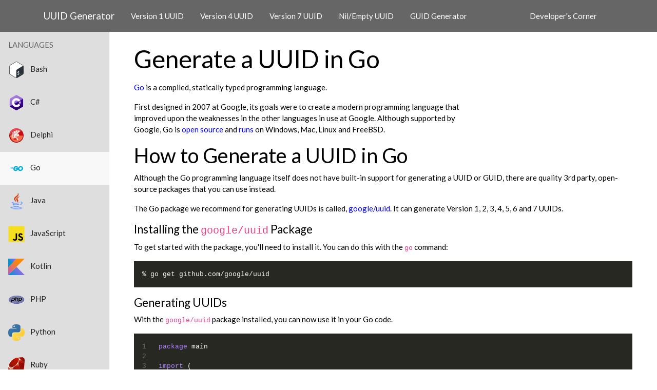

--- FILE ---
content_type: text/html; charset=utf-8
request_url: https://www.uuidgenerator.net/dev-corner/go
body_size: 3962
content:
<!DOCTYPE html>
<html lang="en">
<head>
  <meta charset="utf-8">
  <meta http-equiv="X-UA-Compatible" content="IE=edge">
  <meta name="viewport" content="width=device-width, initial-scale=1">
  <meta name="Description" content="Quickly and easily generate individual or bulk sets of universally unique identifiers (UUIDs)."/>
  <title>Generate a UUID in Go</title>
  <meta name="csrf-param" content="authenticity_token" />
<meta name="csrf-token" content="A0aCOIOksgPIGMQTXsvcwud3yCPJvb5VP8dBpGn74gepnsF5J7PPhubu3PJT/zxj6Zrl8plQIlbQBTvm8H7mXA==" />
  
  <link rel="stylesheet" media="all" href="/assets/application-92d150c4f8a954e4bbbb6a8238e9f1c78215d1929e9bb92e092ee30e78c63fe4.css" />
  <script src="/packs/js/application-7808f0a59834e86269ca.js"></script>
  <script src="https://cdn.adapex.io/hb/aaw.uuid3.js" async></script>
    <!-- Global site tag (gtag.js) - Google Analytics -->
<script async src="https://www.googletagmanager.com/gtag/js?id=G-PBSEG7V1YV"></script>
<script>
  window.dataLayer = window.dataLayer || [];
  function gtag(){dataLayer.push(arguments);}
  gtag('js', new Date());

  gtag('config', 'G-PBSEG7V1YV');
  gtag('config', 'UA-7216971-4', {"anonymize_ip":true});
</script>
  <script async src="https://securepubads.g.doubleclick.net/tag/js/gpt.js"></script>
<script>
  window.googletag = window.googletag || { cmd: [] };
  googletag.cmd.push(function() {
    var slot = googletag.defineOutOfPageSlot(
      "/22247219933/UUID_Vignette",
      googletag.enums.OutOfPageFormat.INTERSTITIAL);
    if (slot) slot.addService(googletag.pubads());
    googletag.enableServices();
    googletag.display(slot);
  });
</script>

</head>
<body>
<nav class="navbar sticky-top navbar-expand-lg navbar-dark navbar-default">
  <div class="container">
    <a class="navbar-brand" href="/">UUID Generator</a>
    <button class="navbar-toggler" type="button" data-toggle="collapse" data-target="#navbar-main" aria-controls="navbar-main" aria-expanded="false" aria-label="Toggle navigation">
      <span class="navbar-toggler-icon"></span>
    </button>
    <div class="collapse navbar-collapse" id="navbar-main">
      <ul class="navbar-nav mr-auto mt-2 mt-lg-0">
        <li class="nav-item"><a class="nav-link" href="/version1">Version 1 UUID</a></li>
        <li class="nav-item"><a class="nav-link" href="/version4">Version 4 UUID</a></li>
        <li class="nav-item"><a class="nav-link" href="/version7">Version 7 UUID</a></li>
        <li class="nav-item"><a class="nav-link" href="/version-nil">Nil/Empty UUID</a></li>
        <li class="nav-item"><a class="nav-link" href="/guid">GUID Generator</a></li>
      </ul>
      <a class="nav-link" href="/dev-corner">Developer&#39;s Corner</a>
    </div>
  </div>
</nav>
  <div id="dev-container" class="container-fluid">
    <div class="row justify-content-center h-100 d-flex">
      <main role="main" id="dev-main" class="col-12 col-md-10 ml-sm-auto order-md-12 px-3 px-lg-5 py-3 py-lg-4">
        <div class="row">
  <div class="col-md-8">
    <h1 class="h1">Generate a UUID in Go</h1>
    <p><a href="https://en.wikipedia.org/wiki/Go_(programming_language)#Applications">Go</a> is a compiled, statically
      typed programming language.</p>
    <p>First designed in 2007 at Google, its goals were to create a modern programming language that improved upon the
      weaknesses in the other languages in use at Google. Although supported by Google, Go is
      <a href="https://github.com/golang/go">open source</a> and <a href="https://golang.org/">runs</a> on
      Windows, Mac, Linux and FreeBSD.</p>
  </div>
  <div class="col-md-4">
    
  </div>
</div>

<h2 class="h2">How to Generate a UUID in Go</h2>
<p>Although the Go programming language itself does not have built-in support for generating a UUID or GUID, there are
  quality 3rd party, open-source packages that you can use instead.</p>
<p>The Go package we recommend for generating UUIDs is called, <a href="https://github.com/google/uuid">google/uuid</a>.
  It can generate Version 1, 2, 3, 4, 5, 6 and 7 UUIDs.</p>

<h3 class="h4">Installing the <code>google/uuid</code> Package</h3>
<p>To get started with the package, you'll need to install it. You can do this with the <code>go</code> command:</p>
<pre class="highlight highlight-syntax">
<div class="line-1">% go get github.com/google/uuid
</div></pre>

<h3 class="h4">Generating UUIDs</h3>
<p>With the <code>google/uuid</code> package installed, you can now use it in your Go code.</p>
<pre class="highlight highlight-syntax highlight-linenumbers">
<div class="line-1"><span class="k">package</span> <span class="n">main</span>
</div><div class="line-2">
</div><div class="line-3"><span class="k">import</span> <span class="p">(</span>
</div><div class="line-4">	<span class="s">"fmt"</span>
</div><div class="line-5">	<span class="s">"github.com/google/uuid"</span>
</div><div class="line-6"><span class="p">)</span>
</div><div class="line-7">
</div><div class="line-8"><span class="k">func</span> <span class="n">main</span><span class="p">()</span> <span class="p">{</span>
</div><div class="line-9">  <span class="n">myuuid</span> <span class="o">:=</span> <span class="n">uuid</span><span class="o">.</span><span class="n">New</span><span class="p">()</span>
</div><div class="line-10">  <span class="n">fmt</span><span class="o">.</span><span class="n">Printf</span><span class="p">(</span><span class="s">"Your UUID is: %s</span><span class="se">\n</span><span class="s">"</span><span class="p">,</span> <span class="n">myuuid</span><span class="p">)</span>
</div><div class="line-11"><span class="p">}</span>
</div></pre>
<h4 class="h4">Explanation</h4>
<ul>
  <li>Line #5 imports the <code>google/uuid</code> package, providing access to the <code>uuid</code> object.</li>
  <li>Line #9 generates a Version 4 UUID and saves it in the variable, <code>myuuid</code>. The <code>New()</code> function returns a new, random, Version 4 UUID.</li>
  <li>The output from line #10 will be something like:
    <pre class="mt-2 highlight highlight-syntax">
Your UUID is: 83064af3-bb81-4514-a6d4-afba340825cd
</pre>
  </li>
</ul>

<p>The <code>google/uuid</code> package has a number of other functions, such as for parsing UUID strings and generating other UUID versions. You can read more about the
  <a href="https://pkg.go.dev/github.com/google/uuid">Google UUID package on its pkg.go.dev page</a>.</p>

        <hr class="mb-3"/>
<p class="text-center">How can we improve this page? <a href="mailto:info@uuidgenerator.net?subject=UUIDGenerator DevCorner Improvement">Let us know!</a></p>
<hr class="mb-3"/>

        <div class="row mb-5 text-center">
  <hr/>
  <div class="col-md-6">
    <div data-aaad='true' data-aa-adunit='/22247219933/UUID_300_1'></div>
    <div data-aaad='true' data-aa-adunit='/22247219933/UUID_Mob_300x250_1'></div>
  </div>
  <div class="col-md-6">
    <div data-aaad='true' data-aa-adunit='/22247219933/UUID_300_2'></div>
    <div data-aaad='true' data-aa-adunit='/22247219933/UUID_Mob_300x250_2'></div>
  </div>
</div>
        <hr class=""/>
<footer>
  <div class="row">
    <div class="col-6">
      <p class="disclaimer">The UUIDs generated by this site are provided AS IS without warranty of any kind,
        not even the warranty that the generated UUIDs are actually unique. You are responsible for using the
        UUIDs and assume any risk inherent to using them. You are not permitted to use the UUIDs generated by
        this site if you do not agree to these terms. Do not use any UUIDs found on cached versions of this
        page.
        <br/>
        <a href="/privacy_policy">Privacy Policy</a>
        <br/>
        This website uses cookies. We use cookies to personalise content/ads and to analyse our traffic.
      </p>
    </div>
    <div class="col-6">
      <p class="text-right">The UUIDs generated by this site conform
        to <a href="https://www.ietf.org/rfc/rfc4122.txt">RFC 4122</a> whenever possible.
        <br/>
        <a href="https://en.wikipedia.org/wiki/Universally_unique_identifier">Read more about UUIDs at Wikipedia.</a>
        <br/>
        <a href="/api">Check out our developer API.</a></p>
      <p class="text-right">Copyright &copy; 2026 TransparenTech LLC. All Rights
        Reserved. <a href="mailto:info@uuidgenerator.net?subject=UUIDGenerator Contact">Contact Us.</a></p>
    </div>
  </div>
</footer>
      </main>
      <nav class="col-12 col-md-2 order-md-1 sidebar align-self-stretch">

        <h6 class="sidebar-heading d-flex justify-content-between align-items-center px-3 mt-3 mb-2">
          <span>Languages</span>
        </h6>

        <ul class="nav flex-column">
          <li class="nav-item ">
  <a class="nav-link" href="/dev-corner/bash">
    <img src="/assets/bash-7ec9f3da9e16b296a11aaee33278add1eb86675a56f1425d81e0d237b829eefe.svg" />
    Bash
</a></li>

          <li class="nav-item ">
  <a class="nav-link" href="/dev-corner/c-sharp">
    <img src="/assets/c_sharp-44426ec6c44b0427abbce1c01073bccb4529596140f494e48aa55bbddb8b58c4.svg" />
    C#
</a></li>

          <li class="nav-item ">
  <a class="nav-link" href="/dev-corner/delphi">
    <img src="/assets/delphi-f594f961ec754c16b83c6ecd7ccdbb75723b03e1684a9dddfe3e69e496f6565a.svg" />
    Delphi
</a></li>

          <li class="nav-item active">
  <a class="nav-link" href="/dev-corner/go">
    <img src="/assets/go-14558c628251a70a5c6f65236435835309487f6efecdd5e54f1d3d0d1f3ea71f.svg" />
    Go
</a></li>

          <li class="nav-item ">
  <a class="nav-link" href="/dev-corner/java">
    <img src="/assets/java-78dd8eb00a0bab1aefc7c88fe8564e1a56769e804c12b8888a9cbbdad4553d31.svg" />
    Java
</a></li>

          <li class="nav-item ">
  <a class="nav-link" href="/dev-corner/javascript">
    <img src="/assets/javascript-e233209eac5085262923dc414ea89daa85500908ea4a778564b32f9fef961d78.svg" />
    JavaScript
</a></li>

          <li class="nav-item ">
  <a class="nav-link" href="/dev-corner/kotlin">
    <img src="/assets/kotlin-6af467e2c10e07e73c00beb5b3ed87498545bf07c093a0b49321796c838cc650.svg" />
    Kotlin
</a></li>

          <li class="nav-item ">
  <a class="nav-link" href="/dev-corner/php">
    <img src="/assets/php-ba2285de8d3fc148e2d0b9b2815f4b242776e964a8a880aa053f0ee1c2650f3d.svg" />
    PHP
</a></li>

          <li class="nav-item ">
  <a class="nav-link" href="/dev-corner/python">
    <img src="/assets/python-efdd565f06688d3f1443697d50e10035f331ed295a53870e5c8abab79e41b851.svg" />
    Python
</a></li>

          <li class="nav-item ">
  <a class="nav-link" href="/dev-corner/ruby">
    <img src="/assets/ruby-114d4e79f2a1953722ff8016942baa350963a88c6fc4b3e9a0ca718c58267662.svg" />
    Ruby
</a></li>

          <li class="nav-item ">
  <a class="nav-link" href="/dev-corner/rust">
    <img src="/assets/rust-f1f7d0615f7d8a69550d563a0325135f903b2a7a102c94ccfd4860f3db387338.svg" />
    Rust
</a></li>

          <li class="nav-item ">
  <a class="nav-link" href="/dev-corner/typescript">
    <img src="/assets/typescript-b12dab1268aaa571c42ed4c6c2dc918de5340413d2e411737a60195ff59fd5db.svg" />
    TypeScript
</a></li>

          <li class="nav-item ">
  <a class="nav-link" href="/dev-corner/vb-net">
    <img src="/assets/vb_net-74e55a6d572369b853d35a0ae9d07de87c3acd1b57cdca73e8dbe6808a343612.svg" />
    VB.NET
</a></li>


        </ul>
      </nav>
    </div>
  </div>

<div data-aaad='true' data-aa-adunit='/22247219933/UUID_970_StickyFooter'></div>
<div data-aaad='true' data-aa-adunit='/22247219933/UUID_Mob_320_stickyFooter'></div>

</body>
</html>



--- FILE ---
content_type: text/html; charset=utf-8
request_url: https://www.google.com/recaptcha/api2/aframe
body_size: 265
content:
<!DOCTYPE HTML><html><head><meta http-equiv="content-type" content="text/html; charset=UTF-8"></head><body><script nonce="8UMJ4546rBWtagrzAa9mSQ">/** Anti-fraud and anti-abuse applications only. See google.com/recaptcha */ try{var clients={'sodar':'https://pagead2.googlesyndication.com/pagead/sodar?'};window.addEventListener("message",function(a){try{if(a.source===window.parent){var b=JSON.parse(a.data);var c=clients[b['id']];if(c){var d=document.createElement('img');d.src=c+b['params']+'&rc='+(localStorage.getItem("rc::a")?sessionStorage.getItem("rc::b"):"");window.document.body.appendChild(d);sessionStorage.setItem("rc::e",parseInt(sessionStorage.getItem("rc::e")||0)+1);localStorage.setItem("rc::h",'1769431824310');}}}catch(b){}});window.parent.postMessage("_grecaptcha_ready", "*");}catch(b){}</script></body></html>

--- FILE ---
content_type: image/svg+xml
request_url: https://www.uuidgenerator.net/assets/kotlin-6af467e2c10e07e73c00beb5b3ed87498545bf07c093a0b49321796c838cc650.svg
body_size: 633
content:
<?xml version="1.0" encoding="utf-8"?>
<!-- Generator: Adobe Illustrator 19.1.0, SVG Export Plug-In . SVG Version: 6.00 Build 0)  -->
<svg version="1.1" id="Layer_1" xmlns="http://www.w3.org/2000/svg" xmlns:xlink="http://www.w3.org/1999/xlink" x="0px" y="0px"
	 viewBox="0 0 60 60" style="enable-background:new 0 0 60 60;" xml:space="preserve">
<g>

		<linearGradient id="XMLID_3_" gradientUnits="userSpaceOnUse" x1="15.9594" y1="-13.0143" x2="44.3068" y2="15.3332" gradientTransform="matrix(1 0 0 -1 0 61)">
		<stop  offset="9.677000e-02" style="stop-color:#0095D5"/>
		<stop  offset="0.3007" style="stop-color:#238AD9"/>
		<stop  offset="0.6211" style="stop-color:#557BDE"/>
		<stop  offset="0.8643" style="stop-color:#7472E2"/>
		<stop  offset="1" style="stop-color:#806EE3"/>
	</linearGradient>
	<polygon id="XMLID_2_" style="fill:url(#XMLID_3_);" points="0,60 30.1,29.9 60,60 	"/>

		<linearGradient id="SVGID_1_" gradientUnits="userSpaceOnUse" x1="4.2092" y1="48.9409" x2="20.6734" y2="65.405" gradientTransform="matrix(1 0 0 -1 0 61)">
		<stop  offset="0.1183" style="stop-color:#0095D5"/>
		<stop  offset="0.4178" style="stop-color:#3C83DC"/>
		<stop  offset="0.6962" style="stop-color:#6D74E1"/>
		<stop  offset="0.8333" style="stop-color:#806EE3"/>
	</linearGradient>
	<polygon style="fill:url(#SVGID_1_);" points="0,0 30.1,0 0,32.5 	"/>

		<linearGradient id="SVGID_2_" gradientUnits="userSpaceOnUse" x1="-10.1017" y1="5.8362" x2="45.7315" y2="61.6694" gradientTransform="matrix(1 0 0 -1 0 61)">
		<stop  offset="0.1075" style="stop-color:#C757BC"/>
		<stop  offset="0.2138" style="stop-color:#D0609A"/>
		<stop  offset="0.4254" style="stop-color:#E1725C"/>
		<stop  offset="0.6048" style="stop-color:#EE7E2F"/>
		<stop  offset="0.743" style="stop-color:#F58613"/>
		<stop  offset="0.8232" style="stop-color:#F88909"/>
	</linearGradient>
	<polygon style="fill:url(#SVGID_2_);" points="30.1,0 0,31.7 0,60 30.1,29.9 60,0 	"/>
</g>
</svg>


--- FILE ---
content_type: image/svg+xml
request_url: https://www.uuidgenerator.net/assets/python-efdd565f06688d3f1443697d50e10035f331ed295a53870e5c8abab79e41b851.svg
body_size: 1743
content:
<?xml version="1.0" encoding="UTF-8" standalone="no"?>
<!-- Created with Inkscape (http://www.inkscape.org/) -->
<svg
   xmlns:dc="http://purl.org/dc/elements/1.1/"
   xmlns:cc="http://web.resource.org/cc/"
   xmlns:rdf="http://www.w3.org/1999/02/22-rdf-syntax-ns#"
   xmlns:svg="http://www.w3.org/2000/svg"
   xmlns="http://www.w3.org/2000/svg"
   xmlns:xlink="http://www.w3.org/1999/xlink"
   xmlns:sodipodi="http://sodipodi.sourceforge.net/DTD/sodipodi-0.dtd"
   xmlns:inkscape="http://www.inkscape.org/namespaces/inkscape"
   width="110.4211"
   height="109.8461"
   id="svg2169"
   sodipodi:version="0.32"
   inkscape:version="0.45.1"
   version="1.0"
   sodipodi:docbase="/home/bene/Desktop"
   sodipodi:docname="dessin-1.svg"
   inkscape:output_extension="org.inkscape.output.svg.inkscape">
  <defs
     id="defs2171">
    <linearGradient
       id="linearGradient11301"
       inkscape:collect="always">
      <stop
         id="stop11303"
         offset="0"
         style="stop-color:#ffe052;stop-opacity:1" />
      <stop
         id="stop11305"
         offset="1"
         style="stop-color:#ffc331;stop-opacity:1" />
    </linearGradient>
    <linearGradient
       gradientUnits="userSpaceOnUse"
       y2="168.1012"
       x2="147.77737"
       y1="111.92053"
       x1="89.136749"
       id="linearGradient11307"
       xlink:href="#linearGradient11301"
       inkscape:collect="always" />
    <linearGradient
       id="linearGradient9515"
       inkscape:collect="always">
      <stop
         id="stop9517"
         offset="0"
         style="stop-color:#387eb8;stop-opacity:1" />
      <stop
         id="stop9519"
         offset="1"
         style="stop-color:#366994;stop-opacity:1" />
    </linearGradient>
    <linearGradient
       gradientUnits="userSpaceOnUse"
       y2="131.85291"
       x2="110.14919"
       y1="77.070274"
       x1="55.549179"
       id="linearGradient9521"
       xlink:href="#linearGradient9515"
       inkscape:collect="always" />
  </defs>
  <sodipodi:namedview
     id="base"
     pagecolor="#ffffff"
     bordercolor="#666666"
     borderopacity="1.0"
     inkscape:pageopacity="0.0"
     inkscape:pageshadow="2"
     inkscape:zoom="0.24748737"
     inkscape:cx="-260.46312"
     inkscape:cy="316.02744"
     inkscape:document-units="px"
     inkscape:current-layer="layer1"
     width="131.10236px"
     height="184.25197px"
     inkscape:window-width="872"
     inkscape:window-height="624"
     inkscape:window-x="5"
     inkscape:window-y="48" />
  <metadata
     id="metadata2174">
    <rdf:RDF>
      <cc:Work
         rdf:about="">
        <dc:format>image/svg+xml</dc:format>
        <dc:type
           rdf:resource="http://purl.org/dc/dcmitype/StillImage" />
      </cc:Work>
    </rdf:RDF>
  </metadata>
  <g
     inkscape:label="Calque 1"
     inkscape:groupmode="layer"
     id="layer1"
     transform="translate(-473.36088,-251.72485)">
    <g
       id="g1894"
       transform="translate(428.42338,184.2561)">
      <path
         style="opacity:1;color:#000000;fill:url(#linearGradient9521);fill-opacity:1;fill-rule:nonzero;stroke:none;stroke-width:1;stroke-linecap:butt;stroke-linejoin:miter;marker:none;marker-start:none;marker-mid:none;marker-end:none;stroke-miterlimit:4;stroke-dasharray:none;stroke-dashoffset:0;stroke-opacity:1;visibility:visible;display:inline;overflow:visible"
         d="M 99.75,67.46875 C 71.718268,67.468752 73.46875,79.625 73.46875,79.625 L 73.5,92.21875 L 100.25,92.21875 L 100.25,96 L 62.875,96 C 62.875,96 44.9375,93.965724 44.9375,122.25 C 44.937498,150.53427 60.59375,149.53125 60.59375,149.53125 L 69.9375,149.53125 L 69.9375,136.40625 C 69.9375,136.40625 69.433848,120.75 85.34375,120.75 C 101.25365,120.75 111.875,120.75 111.875,120.75 C 111.875,120.75 126.78125,120.99096 126.78125,106.34375 C 126.78125,91.696544 126.78125,82.125 126.78125,82.125 C 126.78125,82.124998 129.04443,67.46875 99.75,67.46875 z M 85,75.9375 C 87.661429,75.937498 89.8125,78.088571 89.8125,80.75 C 89.812502,83.411429 87.661429,85.5625 85,85.5625 C 82.338571,85.562502 80.1875,83.411429 80.1875,80.75 C 80.187498,78.088571 82.338571,75.9375 85,75.9375 z "
         id="path8615" />
      <path
         id="path8620"
         d="M 100.5461,177.31485 C 128.57784,177.31485 126.82735,165.1586 126.82735,165.1586 L 126.7961,152.56485 L 100.0461,152.56485 L 100.0461,148.7836 L 137.4211,148.7836 C 137.4211,148.7836 155.3586,150.81787 155.3586,122.53359 C 155.35861,94.249323 139.70235,95.252343 139.70235,95.252343 L 130.3586,95.252343 L 130.3586,108.37734 C 130.3586,108.37734 130.86226,124.03359 114.95235,124.03359 C 99.042448,124.03359 88.421098,124.03359 88.421098,124.03359 C 88.421098,124.03359 73.514848,123.79263 73.514848,138.43985 C 73.514848,153.08705 73.514848,162.6586 73.514848,162.6586 C 73.514848,162.6586 71.251668,177.31485 100.5461,177.31485 z M 115.2961,168.8461 C 112.63467,168.8461 110.4836,166.69503 110.4836,164.0336 C 110.4836,161.37217 112.63467,159.2211 115.2961,159.2211 C 117.95753,159.2211 120.1086,161.37217 120.1086,164.0336 C 120.10861,166.69503 117.95753,168.8461 115.2961,168.8461 z "
         style="opacity:1;color:#000000;fill:url(#linearGradient11307);fill-opacity:1;fill-rule:nonzero;stroke:none;stroke-width:1;stroke-linecap:butt;stroke-linejoin:miter;marker:none;marker-start:none;marker-mid:none;marker-end:none;stroke-miterlimit:4;stroke-dasharray:none;stroke-dashoffset:0;stroke-opacity:1;visibility:visible;display:inline;overflow:visible" />
    </g>
  </g>
</svg>


--- FILE ---
content_type: image/svg+xml
request_url: https://www.uuidgenerator.net/assets/typescript-b12dab1268aaa571c42ed4c6c2dc918de5340413d2e411737a60195ff59fd5db.svg
body_size: 1225
content:
<svg xmlns="http://www.w3.org/2000/svg" version="1.1" viewBox="0 0 630 630">
    <!--
    The MIT License (MIT)
    Copyright (c) 2015 Remo H. Jansen <remo.jansen@wolksoftware.com>
    Permission is hereby granted, free of charge, to any person obtaining a copy
    of this software and associated documentation files (the "Software"), to deal
    in the Software without restriction, including without limitation the rights
    to use, copy, modify, merge, publish, distribute, sublicense, and/or sell
    copies of the Software, and to permit persons to whom the Software is
    furnished to do so, subject to the following conditions:
    The above copyright notice and this permission notice shall be included in
    all copies or substantial portions of the Software.
    THE SOFTWARE IS PROVIDED "AS IS", WITHOUT WARRANTY OF ANY KIND, EXPRESS OR
    IMPLIED, INCLUDING BUT NOT LIMITED TO THE WARRANTIES OF MERCHANTABILITY,
    FITNESS FOR A PARTICULAR PURPOSE AND NONINFRINGEMENT. IN NO EVENT SHALL THE
    AUTHORS OR COPYRIGHT HOLDERS BE LIABLE FOR ANY CLAIM, DAMAGES OR OTHER
    LIABILITY, WHETHER IN AN ACTION OF CONTRACT, TORT OR OTHERWISE, ARISING FROM,
    OUT OF OR IN CONNECTION WITH THE SOFTWARE OR THE USE OR OTHER DEALINGS IN
    THE SOFTWARE.
    -->
    <g transform="translate(0.000000,630.000000) scale(0.100000,-0.100000)"
       fill="#007ACC" stroke="none">
        <path d="M0 3150 l0 -3150 3150 0 3150 0 0 3150 0 3150 -3150 0 -3150 0 0
-3150z m5077 251 c160 -40 282 -111 394 -227 58 -62 144 -175 151 -202 2 -8
-272 -192 -438 -295 -6 -4 -30 22 -57 62 -81 118 -166 169 -296 178 -191 13
-314 -87 -313 -254 0 -49 7 -78 27 -118 42 -87 120 -139 365 -245 451 -194
644 -322 764 -504 134 -203 164 -527 73 -768 -100 -262 -348 -440 -697 -499
-108 -19 -364 -16 -480 5 -253 45 -493 170 -641 334 -58 64 -171 231 -164 243
3 4 29 20 58 37 28 16 134 77 234 135 l181 105 38 -56 c53 -81 169 -192 239
-229 201 -106 477 -91 613 31 58 53 82 108 82 189 0 73 -9 105 -47 160 -49 70
-149 129 -433 252 -325 140 -465 227 -593 365 -74 80 -144 208 -173 315 -24
89 -30 312 -11 402 67 314 304 533 646 598 111 21 369 13 478 -14z m-1479
-263 l2 -258 -410 0 -410 0 0 -1165 0 -1165 -290 0 -290 0 0 1165 0 1165 -410
0 -410 0 0 253 c0 140 3 257 7 260 3 4 502 6 1107 5 l1101 -3 3 -257z" />
    </g>
</svg>

--- FILE ---
content_type: image/svg+xml
request_url: https://www.uuidgenerator.net/assets/bash-7ec9f3da9e16b296a11aaee33278add1eb86675a56f1425d81e0d237b829eefe.svg
body_size: 598011
content:
<?xml version="1.0" encoding="utf-8"?>
<!-- Generator: Adobe Illustrator 19.2.0, SVG Export Plug-In . SVG Version: 6.00 Build 0)  -->
<!DOCTYPE svg PUBLIC "-//W3C//DTD SVG 1.1//EN" "http://www.w3.org/Graphics/SVG/1.1/DTD/svg11.dtd" [
	<!ENTITY ns_extend "http://ns.adobe.com/Extensibility/1.0/">
	<!ENTITY ns_ai "http://ns.adobe.com/AdobeIllustrator/10.0/">
	<!ENTITY ns_graphs "http://ns.adobe.com/Graphs/1.0/">
	<!ENTITY ns_vars "http://ns.adobe.com/Variables/1.0/">
	<!ENTITY ns_imrep "http://ns.adobe.com/ImageReplacement/1.0/">
	<!ENTITY ns_sfw "http://ns.adobe.com/SaveForWeb/1.0/">
	<!ENTITY ns_custom "http://ns.adobe.com/GenericCustomNamespace/1.0/">
	<!ENTITY ns_adobe_xpath "http://ns.adobe.com/XPath/1.0/">
]>
<svg version="1.1" id="Layer_1" xmlns:x="&ns_extend;" xmlns:i="&ns_ai;" xmlns:graph="&ns_graphs;"
	 xmlns="http://www.w3.org/2000/svg" xmlns:xlink="http://www.w3.org/1999/xlink" x="0px" y="0px" viewBox="0 0 512 512"
	 style="enable-background:new 0 0 512 512;" xml:space="preserve">
<style type="text/css">
	.Drop_x0020_Shadow{fill:none;}
	.Round_x0020_Corners_x0020_2_x0020_pt{fill:#FFFFFF;stroke:#1B1B1F;stroke-miterlimit:10;}
	.Live_x0020_Reflect_x0020_X{fill:none;}
	.Bevel_x0020_Soft{fill:url(#SVGID_1_);}
	.Dusk{fill:#FFFFFF;}
	.Foliage_GS{fill:#FFDC00;}
	.Pompadour_GS{fill-rule:evenodd;clip-rule:evenodd;fill:#58AEE2;}
	.st0{fill:none;}
	.st1{fill:#FFFFFF;}
	.st2{fill:#283037;}
	.st3{fill:#4DA825;}
</style>
<switch>
	<foreignObject requiredExtensions="&ns_ai;" x="0" y="0" width="1" height="1">
		<i:pgfRef  xlink:href="#adobe_illustrator_pgf">
		</i:pgfRef>
	</foreignObject>
	<g i:extraneous="self">
		<linearGradient id="SVGID_1_" gradientUnits="userSpaceOnUse" x1="0" y1="0" x2="0.7071" y2="0.7071">
			<stop  offset="0" style="stop-color:#E6E6EA"/>
			<stop  offset="0.1719" style="stop-color:#E2E2E6"/>
			<stop  offset="0.3482" style="stop-color:#D7D6DA"/>
			<stop  offset="0.5264" style="stop-color:#C4C2C5"/>
			<stop  offset="0.7061" style="stop-color:#A9A7A8"/>
			<stop  offset="0.8852" style="stop-color:#878484"/>
			<stop  offset="1" style="stop-color:#6D6968"/>
		</linearGradient>
		<g>
			<rect x="0.3" y="1.3" class="st0" width="512" height="512"/>
			<g>
				<g>
					<path class="st1" d="M449.1,105.9L287.5,9.9c-19.3-11.5-43.1-11.5-62.4,0L63.5,105.9c-19.3,11.4-31.2,32.6-31.2,55.5v191.9
						c0,22.9,11.9,44.1,31.2,55.5l161.6,95.9c9.6,5.7,20.4,8.6,31.2,8.6c10.8,0,21.5-2.9,31.2-8.6l161.6-95.9
						c19.3-11.5,31.2-32.6,31.2-55.5V161.4C480.3,138.5,468.4,117.3,449.1,105.9z"/>
				</g>
				<g>
					<path class="st2" d="M449.1,105.9L287.5,9.9c-9.6-5.7-20.4-8.6-31.2-8.6s-21.5,2.9-31.2,8.6L63.5,105.9
						c-19.3,11.4-31.2,32.6-31.2,55.5v191.9c0,22.9,11.9,44.1,31.2,55.5l161.6,95.9c9.6,5.7,20.4,8.6,31.2,8.6
						c10.8,0,21.5-2.9,31.2-8.6l161.6-95.9c19.3-11.5,31.2-32.6,31.2-55.5V161.4C480.3,138.5,468.4,117.3,449.1,105.9z M230.8,494.9
						L69.2,399c-15.8-9.4-25.6-26.9-25.6-45.7V161.4c0-18.8,9.8-36.3,25.6-45.7l161.6-95.9c7.8-4.6,16.6-7,25.5-7s17.8,2.4,25.5,7
						l161.6,95.9c13.3,7.9,22.3,21.6,24.8,37c-5.4-11.4-17.4-14.6-31.5-6.3l-152.9,94.5c-19.1,11.1-33.1,23.7-33.1,46.6v188.4
						c0,13.8,5.5,22.7,14.1,25.3c-2.8,0.5-5.6,0.8-8.5,0.8C247.4,501.9,238.5,499.5,230.8,494.9z"/>
				</g>
				<g>
					<path class="st3" d="M406.8,371.8l-40.3,24.1c-1.1,0.6-1.9,1.3-1.9,2.6v10.5c0,1.3,0.9,1.8,1.9,1.2l40.9-24.8
						c1.1-0.6,1.2-1.8,1.2-3.1V373C408.7,371.7,407.8,371.2,406.8,371.8z"/>
				</g>
				<g>
					<path class="st1" d="M321.1,283.2c1.3-0.7,2.4,0.2,2.4,1.9l0.1,13.9c5.8-2.3,10.9-2.9,15.5-1.9c1,0.3,1.4,1.6,1,3.2l-3.1,12.3
						c-0.2,0.9-0.8,1.9-1.4,2.5c-0.3,0.3-0.5,0.5-0.8,0.6c-0.4,0.2-0.8,0.3-1.2,0.2c-2.1-0.5-7.1-1.6-14.9,2.4
						c-8.2,4.2-11.1,11.3-11,16.6c0.1,6.3,3.3,8.3,14.5,8.4c14.9,0.2,21.4,6.8,21.5,21.8c0.2,14.8-7.7,30.6-19.8,40.4l0.3,13.8
						c0,1.7-1.1,3.6-2.4,4.2l-8.2,4.7c-1.3,0.7-2.4-0.1-2.4-1.8l-0.1-13.6c-7,2.9-14.1,3.6-18.6,1.8c-0.9-0.3-1.2-1.6-0.9-3l3-12.5
						c0.2-1,0.8-2,1.5-2.6c0.3-0.2,0.5-0.4,0.8-0.6c0.5-0.2,0.9-0.3,1.3-0.1c4.9,1.6,11.1,0.9,17.1-2.2c7.6-3.9,12.7-11.6,12.6-19.4
						c-0.1-7-3.9-9.9-13.1-10c-11.7,0-22.7-2.3-22.9-19.6c-0.1-14.2,7.3-29,19-38.4l-0.1-13.9c0-1.7,1-3.6,2.4-4.3L321.1,283.2z"/>
				</g>
			</g>
		</g>
		<g>
		</g>
		<g>
		</g>
		<g>
		</g>
		<g>
		</g>
		<g>
		</g>
		<g>
		</g>
	</g>
</switch>
<i:pgf  id="adobe_illustrator_pgf">
	<![CDATA[
	eJzsvWuPHceRLfqdAP/Dvh8GsA+G25XvSt+LA+xXz/GFX7A8c3wwOCBoqS3zmCIFirLH99fftSIf
lZVZu7spciTK050ixd6Pqqx8REasWBHxT//Xbz97dvjizR9vn5n9tHv65J/+6fT29sW7N29/vpOX
d7949erbb9695Us/+d1PdyrsJ37q8Iv5ef7kv92+/eblm9c/36m41+ndG37/J+fbb15++fqnu5/8
lK/9/uW7V7d49Y8vvvnzc6f0f+DP/pu/fvnTelNc5PziHT6j9M+M+pmelNupn09+99tfyWdevP7r
i2++efn/8RPezIYvHt98+/qLl6+/PL75j5/vpt0zp+zOKbN7pvju/3j5u9tv1h/ZG43vzna2dopq
mvkVgxfNFMM0KT2bHTvWfgoXaz+gZ176/Obzb7+6ff3ut2/ffH77zTenN6/evP3m57vT31+83v3q
xZd458Xuf92+evXmb7vjqxef/wXfOfzCPb95+eoWo/PVi3c73HaSV5V+fvz25asvfv3tV3+8xcAp
peR181yu+q/f4HK4Mv8tr4fnv/gKL312++4dHgs3lTH/3b8c275wNNh+8u+/u/3ypcwgxvd//7Rc
+e2br7968fYv3+RR03zq3ZTf/f3tV1+/wlTIkGnn9273LP2v/aV8GI8kH3zmcCnvcCmvd8qWiy0j
dfvXl7d/+/nu129e3+bhOLx991maUAz0lP7Ob/3u21e3b//19ct36KKX12Iaj1+9+eL2Fb6xXOLm
1QsZBmlq+Tt/4vcv3n55+w4r4c2rb9/JSp3rXTDmv3zx91tOXbqgCs+PGLDXuNfrd+j185d/ev7X
tMKff/nu5yrkz8Xnv/n69vXv3/ybPNIzrbXZzRG3xfAor/0u4gU1S2esx5zq2j+1/F1ueXj17vbt
a4x4ue1/wj0ur794nvfq7Rer+zi5D+9SxiJwRf0Wi+w3b19iMH5epjavv395+/KLZfkFvZvTXzLq
e4wuf5SKeoo6PvSVKD/BKzcrqx/ySh4kTP87PEudQf389Ktmc0z7X33Gx8Hzn958xZX4jUgOzjJ2
zKs3X+Z3l1/kPVzi26/z+KQlgYX727cvX/PCT5/8Or03P//tq2/x5r+8ffPt1794/ac3T5/8JEnO
X758fbtLb+7kXUhCee3F23d/e/P2L/j1F1/cvlgkwv7Fy69/es9FP/vL7bvP/9xfNr/6IRf+t9vP
IcuxF7/Y/eaP/we/8CoUM7vfv33xOZ4Yv9fPPOSCmJW35fnxXfm1/P8h3z/f/gmdXy6QXr28/uvt
qzdfNxdOn3vIFX/76sXrF2/roJVZ+iveeYFZXS7JD96++8ODront8jWGRa6ynpR7P9C89aBbvXj3
Z5wlt6+/+KZePf269JxPk157yBVPL169evnl2xdf//nl57vj22+/+fPu92/evKpX33i/3ql9T97i
Nx/4GJR1v3mdnme8a/5Af0PI+fSdT/hu9Vtbd8KbP6a7lIG5fPESm/7K4r7zM5/97QWk0i9f/vFB
i/Gzv3/1xzevXn7zVb16+8pvIdtefv7q9rO/f/Pu9kG7/bPPpXNbY7R+q45Tfvm9Ruk/+y6ctj+9
fP0FrvPZty/f3S57881XX1Ox3X325xdf38oIlU9+tlzSyanfnFvPnt19oulpd3zdfuRf3r744iXO
TGjuNy+oRuMI+jsu3v6GU1/vjl88ffLvT5/gkFbWzFHredbTPCm+ZI3Vagoq+DBPga9MHqe41VY5
HObRyUvTZIzzEVq38jbyJW2UCdrZOKnop5kvOflnmK285flSWH53/J7d/dPz49vt3uz6zuyGvuyG
ruyGnuyGjuz6fuyojPkdFCcFzRY9ohLy/JPp0PGbH3p0VOrMpzI2tTscmeN52T5lB1zZFb95++L1
l7f/nI097ozuFVzSld3x/zx9onzTwkbzat5sQcWthiselvb0yX+XuxyPx/Pxcrw5TSd10idzsid3
8qdwiqfD6Xg6nc6ny+nmPJ3VWaPZszv7czjP53g+nI/n05k/l/PN+eYyXdQFqvZFX8zFXhyaL3fB
97abu9KWT5jamu81V8Q75S6TeVCzubX/3my4oltaucslNm3ebOFK81sNV3RLK3fBP8/u5I7u4KKb
XXDeOWedcdopN9kbe8HDn+zRHmy0s/XWWcs9YGFPmxtzwbCczNEcTDSzCQZ3Mc5YYwzX/FTuouOV
Nr9HC0vDFVe//fdFyHJF49ZKo5mu2VVz0tK/Tf1Xac2ukD2SdkJdaXOY5znOx/k0nzEVN1j4Oppo
o4sQCJGG4TGe4hmTd3PQB3OwB38Ih/kQD8fD6XA+XA43x+mojvpojvaI+TiG43yMx8PxWFezH1pa
tePry/u+W9/Lt3CPZdXXtawe1HT9W9/dcEVddkBdyTe5rX/OXTut2nHVDm3DFQ9lZ9T5OM4HzMeM
efGzg+g1WDIKIvoGG+IcTuEYDiGGOQRIbhsgZTGhk7/Bxjj7kz/6g49+9sF777z16LvXmO7J3bhL
XcXHzXZ4j7Za/e2+GNbwNN1MN3UC+FP+tbyiVv9av9L9H1dMP1pa+T//tewO/F2e1dxAMGnsdIsd
jwHD7j9ADpwhcCdsGw0J4SArAqTGAdLjJGJ48kSBDMYwYCyx4DGyZ4zwTYAkwIgbXMjx5MRMHDAj
J8zNzTxhnjTmy2LeQl0zVprrmpU/YzNN0/InNSVtuuD+PDvQ0mI740Q54Vw54nQ54IyJOGmwTM51
f08f+ecBV5SpKve/OUk75naoLeY21xZy87W53GxuENS4opGmc1O1TamlPVruj7PZ4Yw2OKvVaUIX
LhisE07xA2TUDFnljw5yy2ADqOOEjl0wkCfItgMkXMDUO0g8gyWvDhO6iz2EQT5BJh4gGWdISA9J
aSExNSTnhMe4QI6e5mMz/knipLPTTVCP0OYpTge043SaoCxgYm/yCtd5DVOmU1pTQ4nQQNA9dVJQ
n2Qp3EBEcdlrbTSWt3bayxkyYw9yfx6HfbhoQUVDKv9yqxMknSL9KbOcPXm/4Ypl37U/umn9zz2i
mbJi/XseQStjxvHiWHGc0pnoRKM7yNicoUpNMiZGRsTJiMwyHpRtmH7ZSDc8yyHS+bH0A9FgsNVx
2mNb4+xnO+R2zO1U22qDmrwUKWXa1px7QXS/WXZmlD16kN16FF3wlPXBpBOmdlMad3tuafdjT1Fj
XDVzR9uSL12r8qn+jp5PaeP2P5d72/muhituvX767q0Kl/p7PaYvcgwf5XidsyLpRLwmUTqJAD2L
+EzCsxGdVaGmEq3PGHYo81h5+TY81dPc8eco7ZBbzG2uLayaT03EUtPqwWywoRUXMuTZBYsaMguL
+yAGyZy3b9qqZSvKtkpyD026iQaNjOIFcxml4WwSsQNNQVpS0VvFnm1Rf/q9eVX8r8SM4AL4OASi
80FTi6HVCGvRas8XjLMzbUTsygnC0+CP84amppoNnglGqqVQFY/EPEGoKocDWAeaowrGK9T5aBWM
VsvPqOW3yc3zYmuugYFPpUcJGZhm3FhpCDUNFU4sZmOhZ0CWQ2XDCcFbGRUNZst6vOzEFlcKGoz2
UFMsLG4+Q2uKB9riRjpm3ZQ6yu5cscXnGWa6bYboE+pUHqVgNc5IjiS+K545/I7JsJD8ULBkQiwX
ZgxWBfTNCmKhoTRD+5odO8sOrfrDz7jaF5lJ6dC6i7VH3u9xodiO06fUrTxSkAhYxDBbndIccY21
p3jE8VwLSlYu9F463oNWlrPLHgxrN5RVm14X7DHfUc9YIXE1EN/jXfNzRuXEbofM87Ihsa0h14x1
UOox3DL0E7Yw/pu0nrxN7uqNwVbdK+mWfI72Eb+fG74nKvbZt18Tsn7zp3eJ/rD7t5dfvr599+6W
ANn1N3E/0yDJkP7OTNEZOwUtiHCAJhmC4VLV1gm47FWMWLRuhpBUs6DLWMGQEwETFiAYdNqpy+wp
JVBy+0LwCYNutjyN63JkfEp92Rqa3dCb3dCZ3dCX3dCV3dCTXd+RAiP7vdzYhT0RqhbE/dS6lqHu
H7Rbew8BZB16Z9R+9pPZhQihoj6dgbvew09i/KLbdKZ8Op16TwH5r69fv/jq9ovdl/mlnaJk3HiV
3J7GfVA1+kWTT/q7FwjBZRjBCJSgE5wggMJNxvbOYgqkn8MRurcADLOADGxOmhWwwdCaPyY1/SaD
DudsRBB6IPjANqMRhCAMAdklYIQV21QLJJFAiZuMIZ4FmjgJPHHMEAV/5mJfCKTBa+C78i1+MsEY
BDE0jIwEYBCETBAkAcgEPxJ8TNCjDzgBCTw+fQKDIgGPCXYk6Gi8FrjxLGA8oXgC8RpGC0F4QvAE
4IMA8BoqdgLfCb3PBoId6oNNoDvs27PAklFjOcGgN7SNYBnRLqJNRGuIlhBsoKmCmxUUVN2/VIYN
1n+b7m9boY/0N0a9guxWrK+w+jtkuyw5khJYE5u/058522/yL1wxrj536P4+5L+X36MAHfG9wO6P
C+q95893v2J16ITc5lWLq3ZYtWPXTm3DFdc+szUie9M2P63ayrOI1Z2bQOtagOK22VVzq5Z/6jOy
j+zJTYWcrXyKsHPEnjouwDMW2QI8hwZ6Pi/g89MnGX722a1zaBw70+DYOTSunQmLLrl3XHXwHA5H
yIwNJ8/RL04eyLxNh2iVObxaul4UyXYUKXcWD8hNvm66shHpyKun688ixg4iUU+CmUHOQq7yXulu
WuSxlQn2grBQZkcRpEeR5ufkkM0u2eSUNdmV6hNA9/RJBugOFZZLcNxNBd90BtTEO4AWxG05ODuI
EyV8qD59kIZnb+RThVD73VzXRXVL1FfSKsbgdFfGIhl64QW/ythVdltPcsYceJ6sepLcJht9WXoD
qX0jgJFy9XPiMpmTy6T2KK0eWT8jLoRl5wNs5BkLPVqBWJwjNuW8VrABRTeIWNlxVhOsbGgXYjJa
0Ssa5MW6DaChGo1x3kNw+0aV+Z5vnJW6yfBc8lHR5SRaoFdQ/iY7B2LZLjEuZpxqM5QnHHYuAwVQ
rhwVI3SO8EmDJkFr4ituhQuIftkiB6YBCvQeL6404U+pW4UpM9OYtpoKplzcO6gQgr95aCBJQ5yI
6KM7lH25SwpaJm6HRew4VWaZJtxXkKcVzsTrLhY4gZmlQ2oPaRpWfJlPplN5lEzEVTzG2s2T5aU9
9DPlosGBgNmQRRz0pLUL0asJ6106ZKCfh4hOTDgVeP+V+k2d3QxghW+XvLpCKPok+vPBpsG0bRtM
vXEg/iQnp73rmu2aaRp/1+Kjaxt+cEXdvNP/qK515AR1M7RL9gsu7dy1Y20n+XPIPsWlHdYNV+yZ
Up0mVD2HpfU8FbN+DDlyei31Iq6L5c+5a8mZ0ba4tOzgmGuL8id0zQ0tcZnKH1uH1lTexx0ukHTc
RS23vhGTiUbTWTw+RzGeyOGgtwGnTm7UXo2wObQM5iRG1Y0QnaiF4BgVdscRuz6Keg==
	]]>
	<![CDATA[
	N4uplYwtMj2MkIRoedwI4+NG6FDUYo7C/DgKUwHaHb9EJRIKqhMWiBXFVAsTRIn/h2ruRThT56JY
ZJU6CHeK7CkHJYQMKiMLnf6iGxz8E9UBoZKdxJg70SKFSUejbhaGhRd2Fc07MqyMbItJDL0bcUye
xYo+ismHVYZBieJ15SM6Mf+ceGa1mIGKPltx9Z9hEFLnK3wVeroLn6rsTNwq7y2VjcUbWf0n2QGn
bFrFbK4F8SHbxp02wZbsnWl0ox3qOivus+Iwk7VR2Q5TwxBq2UAL96ew4EJ1S7rM/Eg8jyk7J4Xb
AWVu7Z4sqp0od+KSvGTg4iigRQIsnKjFI98hHrEmMuOh8B0WtsPc8B0axoOACi3bAdOVuQ4CFsDo
OF1jLWXe0qlCByGvZyNkhJa3dKwr18m6TSs2M5cyty+tz57Zl1bjsQILa24fVxzGEQNSuH1cZWmF
KVlZhBlOGWiYM9RgiytWZOkpr5wkA8X9moAGWSlcJQdZHUGcqjpJi6pSj9LHdQ7Y3hF7vRVm2vX2
HeCAT8n8/8e+YqUoDNyO2vQ9DI+RxSEs2BWa0XNme15tz7+NQ0vcxLYdu3bqWs+CPHcsyUvDn8yt
MLZq69UaPbQV0Ua4YLZrrmt+aKFrCwNtxhX5/9i1Q9eOQ+vJKSPtZXj48lPWhAA5F+nQJHCOEl3B
CKRjRX/wAuwE0SuiwDsH0TdOAvKcZTJvBOqZIsx34fJqkddWgB9CPwn8SQGfB4GAjgIZnwUIusjj
TgIHKQGZjZj1NgPQvsI5LaBTIJ0W1ElwUQvrFGCngXZwGhV4pwI8MpwJ4GkhngLytDDPCPRglWWw
p4V7TOXO+46TdViBPufCwGqAHzL0y75zdTeVXVN2RtkB/Ckru6xgk1dpWY04g/OqK2urrKCyTuqa
mKbKHUzMwcQbTKzBxBlMjEFb2YKJK0h9p7AEdWbEeeGbJ4YgGXHnxIfDKaiFB0fdK4g2dhDO25kM
N2pulT8Lix9LkQzaY+LQJo0w82htZtLOlUv7naBN7IRNcPNOaHNkrTfgJtbtFXjzu4ObGWbsIz7M
ZsTHpUR7ZBAxAYhR1s5JVs0NdUdZL0ZWipcVEmVtnGRV3PQw3wZnO2b2ZxuTELuoA1915fz/ChEu
rNiFE1sYsUVDXLNhWyZs5cFWXbjl8q5l8lpimyuM3nwq1L1watqxUNyaFhuy20J4a2lvvo1LqbKg
yIPC0nwIT7PhaFZI9CGr/gFwfuFgtlOdqK1TtqMLdKAbmGEBKAoRuEx+zMuiLI6jrhjyxtZZewXK
pvGCYbcbJm0XCvVms1T1JovB7phvj/X2IL92eNfjuqECt62o0WVyl+kuYEBpyyJJCycvo9rfxQgz
lXSfCfdiji10+3NDuV9I9zEvoMQfXYJrrgVuuC50YyNwYzB+Di72S4PAepOZQi2RiAMMfvfHEsiI
f+EAsQqLQWHBkpWG/gWtnLD8BOOMtFLQR0O0R+A5rM3gtMbigekln5nXDv1p30KcOGKE5EWAPfH+
9J4boCVs/qD9yGPhA24R5snpyQqeHWD1evIhNbshfcBsaZ6fijMqdAeLVeetCRM2uFBN5zV4Seh8
1YmW8Dbi0D9kL/I4aOwvHXErXHWm98RBUDindMTGwskvfDdr6DYxHH+534RrRugkxHrtlDKM9OxZ
t2aCtF1YsXd/mA58MLRst6FlSypeCy1nFS8peJRZlE5U7Ypitw4CWdS6JcwhVKXurCHTsmKncojD
otjNVbFbVDsqd1bgOpeVu6TeFQWvqHhFyUtqXlL0QvbHH7K3vXjVb6rXXFePuM+HII9ByDGBKo+i
BJ4EwrxkYT/J0ahEVzFyQNpMBPByUAaBRWcBSWM+NNGgNB4FZkrn+aWYUtWcmjYif9uoTLNqGAhI
b9u2LqCKgIoWQMZk9dzms2gJ8Slw9BLscxDV5STqew78wRUlQK4GAC28lcJHWfgnKSjICfi+5psQ
1iSEf1IYiwrynzL4eZF1I4FDXD3p76xTtFpF+ju5MdyiV2BNJWUxqY8Fci06RlI2k4ZRlNIC0may
lBZLLAfhoOVVWlpr4Rek60bWMFtBv4oHpfUwmAIVP32y9rIMAXBqmlZhoPxjsnGVoLXiEHCNfmGz
fpFmFsdQBvS8KJVpnpPOEfO/S7TFXEHjRT09VKX1WFXYk6i2x9XqODar5LRyhhRguvy7/H7T/Bti
S/69vJZXWIK2Mx64qGUtSpheUcvvXXDWEMoln747xGsMAmsDOfPPOvToIqFBR4kTnMWOcGIp0DqY
coBPH+LjWhQ9B/iIogZd/9Dg55UckYN6LjWU59CQ/lwTN6gq0S+T/AS3KBGEKYbQZWKfTtS+jta3
kPrmQtsQqkQl88FGFTpfQ+hryXyHTOabBYUPguN4QXSsWF1GIhC1RCGqpPNSva/eqeSfOte4pGP1
Ux2qt6p4rMpPWDVIblzRL21BKXJw2DnP2THHd5aYTp9nz1YrT+VZXPwkrY8Ex8MVD4lpFfMmDva8
EQcb1wp5F9ZlRB4l1+i10K42uKsN65JzpoZwFWpoai1BNK0cVU3WAhZeKmE0tXybbIEfFwppbbFp
86qFjeZLE19Pbav5WsL5+kC8dZxuH6W7GaOLK3ZRug+L0e1i6ZsIeqyArfj5BY2+llPiavaIDiHv
o697lL1H4fWA06dozGm73RkJuZiTXcMqbX4bEZ+Kf92Nfl0j9g24F2QOkS+e0w/EvSrqWnGvJteJ
kTwjrsG/WgSsxVV1m/OkwVMPGRFrsNQax68lG0dSZgtOWZDKhFWeG5XWiPfZiS+aau2hxv0Lasmg
Epzii0JLr+KcCaWJOHpmHgCososS68Q7KQqsKK/0W16yygplFSoo1dWipEbZjFRIbzKCqUSx9BnB
TNj9uWbd4BwmjJ74pSDzlainJOZZZbreQl9eorT9oB6G+nchKReKcmgIyIec/2auSuTiIS/U45YZ
Un6LNSw1JmJyR1leU5nLndo7FuW19CtklTb9/4fMX/D+V1z7WUd/63WS9pXcIxk+uj8DSA8kbeYA
KVDSe2TJ2fKk35sl515feglqPmZKeyje9BTIzIOhotGLTqUrV6FkZ1j0qaJNlcAIXbHpm6pBCUL9
9ElmMJSMDSVnQ8NkyJpR4e6EzNuxdQ7KLFwavs4h83VC5eqYPCNlThaGQ2LnpJkpc5NnJ81PRqa3
dJpDr9MMgepFoyn6zKXoM9BVijbTB7eERosp+stKc6kay6KrHBv9t2gkRe9YB7norA2rJtAl6cRl
Fqte3J91Gz7iba/wAiKbqz7goqP4+ud6C83/w+qd5fuu03oabaeywzg0xad6qR5VrtDsTRVPlC/0
8Ls8qYTbMeKtP9XIKHs5tZ2M/Synd5D5SLT59Oco53n6c5KTPf+RXGan/k89c3yW11FAp3Me+ikD
BCm7RqyG/vlOb+IpM3Ae4lFMZHMeZab6FH0O/TjUsI4LsxmJj6CEZHAnOV+9Owujr8tiVhwGJQtL
nJZMLK1XtfOrZjZk71s13ViUUUhjkEaAOgqeXJ6bT+1TFiIsdz7xTdZDXMpBVPtfVMmbbUP9StaV
7SxhTsKYCktzO0vegou1WfCWk7/lj0rDFQvAlJqoxdUb1jIMF47hQU6emIN5Wq6hbbiG7OaUuV1J
QYcMq4zD44MYh3zwSU6twjpc8Q4NJE7DO0wZYHCWNaFy7dlimnC7S5cB6GoOoJYTh9P8o57lsv43
zvIh8KJz/BDgNmZP0KyF2e/8VPIEOOIKzP0QcdILmV3FoNAZQ4GQGfBMFjHhNezpSaL5mSFhRXGn
D2MVQyH+iS5MdMkBEPdY1K4N5/ghu5FGIkLSMA1ANCEkd4MXfwtdT2b2ierOwFgfMN1QgoTYPuEe
xvqomC5CYiamjvs/7dfcdyPxGU0OCOVLl9Q+QuXaeYtb+9Zj9On1LY+ZnaM12gVDd90sniwI4ABB
Rsa/xAJEa+nKclAFXYopgWJoNR5g0ikHySrqRMKS9TS4tlYpWHTXq3WY86fUqw/2OPltj5NnMINZ
e5zwODj8jrDcaVjSfJRjXo53PJocZifY6FM+xvIhJkdYOcCOOYkeVJ7l+II4umSjOdEeEtGnUB7o
y6FxvCTNUw2tJ6WhhDkM9YmgRoI0kjlMQKPAGSoTedZwRoEyTCabhaoIJXDtnIllhVRmK51sbsg8
iUjWU8ha+lgCN6AQrKgipzZusEnf1ZI6WwJnAqFWtMwMe7aEzJF+uU24XH5WHEMhFT2UWtmRKzfY
GWi44n2Ey+12VeHGFe9Sx7dV9Dtbph59xPbjvuKKTGjFyyyp9ESNTLs/eZdPkkRPie/PVZX2InIg
edqoJhF2Ey8yFKhFqS3e42NVaqnE26zAryiB1wmBT5/QE7wiRy3UqEOlAyqB00wlxSZC7KESYS+J
AEt3CCSJEeXMZ2h0zpTXs8iTxHFaiK7FKCM61xpkl2qOLYaYrrRWl4F3GsIJsE8/50pp5cadKqlV
1XyCotHCPLc1F9ySOa7kkjvW1romWkHQxkuJJi6RyKkVYKC0raTSvku2m1poG64YuhYf1A7Xmjjl
3q+d7m644j2feN/2477iwFhIzTTMucQ5SWFNoeHMHSpfYfFEnwtnQYzTc+Nhpm/5okpK3+TlXXJu
qJppY/lXYTYk0NqKcerzn/xa/eNX7/kcshWaV2zzrQQoermizUlN279t/XdJlW3q+1v/L2GOJl+x
vNOa2OtwR7v69/Ib/70y0yXB92i469VVenP+zlTgOVdJeaq22Y3Wh29ufLK54rWgzwdc5coVV8nJ
72ju7ve71P8fof24r/ijcp18jJ9Vzoo7nC0t++fBTaDEe9PFZy5YCzr2AGRtDy68cOX746sPvuKD
23e+4t0J9a+Oyffax3/QKzb0jjNM3Qjd38F+U7AEz1BAI2xMB/tTwTqla+kAK9aL80jB3j1L5jO6
hJy4gOj4obvncJylpMMSMlzCQVK4cIJGCyw6BIN0cOgCht4FhXZgaBcmnADRAolmJ1opc5AZ85cV
5FwA54eBzTm0/emTCjUvYPMCN/vMmbUVdDY5A4Qq0HMGnwsAfYG9VGqzFAPgWFtJOR5rawmpobZV
qilxv7bNdm380VdaVidwxY0sDg9bmluQgr55+mT79TvbBv9mabjine+/f/sxX3FF6+r3/QXm4eEy
X7xQnNqdH2Dh0TacxEV8rHvf0vkrLt/kIFzCwZbdf6qud9ft/+QWuVoW4c7yJq0cOFxxqS+yIEsD
YZLHRiL4IeHFtXQXh5VkqK6op0+yfFgkhM5KbZES1SlV02AUx1QrL6rMgCRJcmORHYv8KBJkkSKt
LGklSiNXcMWpkzArSdO182Y7tU3cs+t2fFA7XGu44tX3rrR4dxOH3UdtP+YrdvTbhS79PmTpVA9h
XQ3hkJHtOdNMVglHMmG6pUwfVmSShUhSaCTTaWLOvkoiKVlSC4GkpY/4gT6ih0ypQg==
	]]>
	<![CDATA[
	IXn6ZJUxtRBJ2rypc86Ql8jWvqaJzFs0L7oaO5sJ2JmEnSn7Sw6AhW/awlunprUsXenE0yfxUFv/
Mw8tbDbfNlxx+c3d2+z9DVcs//5IC1YQ19Ku1kt7nyaplj5q+zFfsaMFT81/qvy3SrwYw+RUdFb7
aCfJ+Td7zcx+VgWjw5w8wtYqKOvaReNVqn8xzd5abdwcoqRzU0MuRN3m8p+8xGmufcSp3sNWgulP
qVf0vKbq9n6H29iFbrB+tX5uH0IfqNi//sHe3Hnbmzs/xg8+xg8+xg8+xg8+xg8+xg8+xg8+xg8+
xg8+xg8+xg8+xg8+xg8+xg8+xg8+xg8+xg9uxw+2pOee2uwaGvNIMl4ywy75YONGJtiS+fW0cWBf
mv+nP1ipq2ywl5vtn8tm6eVzp3uJzoUrHhpta9Gd3dr62YpRbCIUa77XmumVI5yosEcZe8xDikpc
ZXilvrjEIqY4xBJ1eM75XRMFX4tWoGStlD9WVpATKmwl5mPltble+eckusNR6AoncV2u/1zkz0n+
nIXYsPyGv6XQW/rsKf9NbSRdOeZ/4X6rOMiQ4yCPGQxJtca1gBymVho/SNDESWRYGwtpGgBtFrfY
OrtqGw3pRW4mGO0oIRbnGhHZ5lhdoLODlJFail0lEO2mgmg6U63tugSVwGkhm2JJIzlkRZ807AKq
XRKwliE1SiYnpOxAqXU11tJ0sZYtoBUrfHEqJNJMRNdNybXruWxtTnMZcm33UwNWthGXpzy+HFtc
MWtxxxq2omQ0fS5idJbxMgI0zlk741MnjWzO5PMUrsJCvnh2bIyTUM11DlOJspu4k3RNmXkc4jnf
pw0JspeWYL8Pab0qUSGaj9HUFkRz7WczZvSam/5uCk9D4LFHofCsY0W3I0W340SLS3qJEXVZX7FN
fYpCfLlk3eVUIcyYdZi2OkWp9lKrU+S6Lees1xwb/TlkHdwlinQTl3pXpYY2MrWQMK5Fps6spHuv
lvieeqLM40LAuk9TPNyvK0qNEBn/u3XFf7DYV+P20f3goa+5F59a5Ovs9ljX+pOMfC19K2PGQNFI
VUHhVhz92eczzGOmJAVtcBYzyZLjKZmtZ8LbiDMLs2KUZDT17Y90vU9vq7qkrndGvn5CvfpgX2nc
9pXGn8qGXnylTeWoNstB+1uBwFXjc9/iOdjKdSj8Cdf8y9ViC+X/Kf6sbT3/Q8B5XHHODJEC2R9q
mYZSqmFp51q6YWwZ3cQVU1mHSynvkFpVTJZ82MWn1JfgKu1mVEpyrM/qMFdqg0LaxoakQ22pnZta
V35sSS2BK55LCpIVztH+FG/20krC+7kq57U9fdL5FStXNR+ySuojL46UNM6HXC05wQBpvqvDJB+u
rJ08mP84ZEs5pHK48nhdjH5TCnutjP05H6y6Jn04Fz6z1Mf1UqIrHafnXIirHKVykLaVlQX25OGZ
js6TFNCiamJTXWUZ5VJX2Ums0gKoJL9aU4d35dpuHN+LQ3xxky8J+RejWkDbp09y7TOpf1ZbcUQU
/lbZMcmRVH58bqVOsLArcUWbmdJl/tPqKmUAbmrdtFI77VwiL7P1k9liec9iQ2ZqachV1RLyUvPM
nNTQpu02Fo1pfDm1QRIunp1z7+NpWv9z6FqVGFKIfPT89L4f37V1LWXbNlxxzQLNvvpayeZQaBWV
UrFUtlnq2tjsjyg1bUo9m1PxTGTfhBIqVKlhs9SvOdTKNZdas6bU+FhX+ejrfGh5gtFncZfX4nC6
s9qHkCY36n1sFML1sFX8PEFD03oWjQOqBDYcE9kHUcY8tLuAXTjhnMV2zkpcV0o0DBVX7frozVn+
wx42il3lVP/BupA0Iq9NdFChJg8taQrC4rLQYmlDxOCiEi3MiEcDaik6Irc3ixJRiqcOOd3nLsM/
FZCwxT/74frwodqOVpvaDl7u8nw05IZCb6CVmpyLle0roLDPkUAjreGYiwqGkxeXdcvtnSq0Wxi9
LZy7iI0Wyh1ZvKcVlLvweOeOvbtweK8weFcs3p7B23N3T13ruLsLZ1eA/3iVqevvZeTexbm9xrq9
ixmqxialvrbb9N3aSlfeeDcfflwdQVYFo0bOsgYYL8I5L5FiUeJEME8yC0mPmnMhSSVa00kiwxIY
wSKpSvSkSy4amY56y6NcDm8e2OmADjn+K5c1zcBRgYwELIKelIAiwqelWGSJ1ugTiI3FSs+iP51a
KOjpkxyJ5RooqLLMmugl6pWJwbaUZGpLMCV2HBQyaKMmM+emVXnfdSHfknqt6MdLorYlhVsbG9yG
jax18XXKuAG8uwo3XrML1q0v13ulZcvj6rsZfjcS6z8L/H7pIOBSz+hUwfYEtHuzlDC7ESRaZY6q
FyA4MVS5DkZgnbB64qLiT2Wh6gydJyWwAuVoGJnMOdU5v5HLumLI/NJDdeSvGaWLEmQrMUMadsGc
M5ocViX+TpWnUvk0jS2rO4t1sUOhrIritNiiY/TBXO3OKED2uvXS8oQrnlor8z1b8aM1hZmkSNvD
2mAqbrcmomPz3Wz/Lu6KNjlkqSBVblp4lA00n/dLl8Ehr9kxI0KJz2//dT1fQpMLQkrN6jUDMrGg
ppvK5jxXtmfhgo5l0WppNDz1WBqtFDbuS9M2AZ7572vR3VuegA+hRXzkn+/7ipV6tFCMLuJ1Xpx+
hWaUEqEGEQVRlJvEoC+Eo0vNqKQk31ohHhUufXEJVqdgkyq1sOpbp6DyS9JUqLwwclv3YNhwDbYy
75QN58viIMw0pqkcRZCKunLwCw9/zcX3lZG/sPLnRrWq4VsNQ//YwASnVTqilrm3Sn+1wA89j1/q
s21x+a+x+geOf996zn/T3HdrK9Bl4920wrpUuqcrTuN1Yc5rRQox31gPtTznqljhUq6wZOUqJ9ul
Me7Xpr0UqxV3aWvcX5qzqy9RG2JfonajQG2V7l2R2mwvFOrCUqZ2yeZ1yhSSmtUrpVmGWTZluomu
xIZCbrAVCikASQFOFkBlOTAzCFPL25afNYSzhngGKGgLMGIk5TWAqWsjMLXZNiGs5t1MFWntnt7e
Ga2Z0VYph1DWW4RcvvBuz7WdOor5NaL5QDbHFVdk86atd02/M/t9XXe/oLZrKHOANNt2Jf1eI5kE
8GzbkFSta6f7mpDIWtD0u7VF1h4yfPcR291X7IlbFVpL2TaXMroJVNsooVtR+4PQky55FxtJkB4y
uHfOxCPCek7y7MXT2sowNTeZ3chYpptXtaq5Vh5EydzM0nLVGX7VFV6/uXapX7tO41avI+QqbqJL
QutMHVi8HKtwkR8Wvtwrs4Xd/WBdyA5d2MzzBOEGi0+LNz06awJ0+AA71UkFzmA19G2GoLJnKXLV
QYLCtKA8YZiqaX3w8srgS3Ud2phcp9rscZGZnWr8uZ9Op9IozQqqAtZlnKFeaC9O80BfMuZIweKK
qUeTgdoRMRESAzxNWPNTxHVdVCps5E1m/uXVS7ywbckLadq0HkuJfjJd+lAI2LhNCBgvSxHTBQLO
XKzKyqpGa03VuLzS/6sIDeg6C8vHNK7IxO4pYgjjWuG1xOnxtiqoqxib69E2Y9wNtNQ2sK/PJdyR
dBuKbqwhSJmkW2Xg3UXg7ywBv1V/eQ8detaRMSCiGXGig8K68lrHCImTi8/G2XEvzc7OSRzFRtQo
+d4gjxYWTvBYmaap5/z93jZt6QnXnoPRHrJRSVZzq0LwSgwPdIMUEewRC4lCu4PJ3+WOg8ukS47e
5Nk3exyvcfWY39c9P3RTbhf8tT0HZbovXt811Nex0MgSq39KNGPJ2LUuudITjIUCK/H5baGVq/Yh
NIytIvZNnuY7itjHBetc7EHaxQ+Kf/c1LnqJfj80BVqWIi3ngsERmVZt3PsS9b6ENJXgoDmHKh1r
QZMU437K8e3E3JmxrKhuKse0Wxn/NAML/XgW4mEUCuIxz8hpiUgXTJpR58yq9pB48oStKcHcdI0s
X7DJJZbcyigJWilYnq9x5HMTRR4a5C/hgMcmdjxFix8qZlijxXHFgnS2EeOXOuqVBVSQyIJJNvTf
9uARTtD7x2dvR2evY7PFfSnJqX0bl924Lw/ZgelLcrPstkxOyxKD7WuskLgocUykSKFjdUW2dWC2
qsDcUwOGPNsHxTuXiI022nmq0c5LrPMhj80shQPCKs65Rjk3Ec6nPF4lDqhEAbURQDX65+mTGstc
4n6WmB/fRLdXV3AT4b64gw+LO5gRWQ+IHy44x13Rw03kcBqpXJRgO2p4HTHcxwqvY4RrdDBGtI0M
XkcEryOA+4hfVeLLV3G8Epv7EH7yWmW99oEfkJXcmWI/VBc++LTeZlHg5fG8TidVOa8P6QRSk+pK
hC3BKnJmmKvn9WT6EmlHs87Wrmo2EZdlezkHS9hMyfiynHglbHcJm5GzTQIMbnKWFlOZkn2AbDqP
y4lczp02U4mvGUrm6lM61tOk+sfk9LgU71SbAeTD5P9V6S/FCTal/0aCvP6O9+cE6c8d3FtS7te7
L2fPpnxf7tpmtHBDRotpyGjR5rNYaDyNnP/Y8gSrEkqehhmg3KRd5W478jWmOXjZzEKQEOe2mo1s
Zm77uSXEu7BJg9qUIN/jTT9YZuhtmaFpdrc5uSrDQiUudCVGFq9J1o5rwK4RKmGtMnQteL0usDYp
BhZOg9KHzKwRNaR6INsQJcnxtcZcU09rL48k2676ZtY9qv1Qq5KXknqg/JYyMQ13cp3ve4uhYpt6
CNtVDyp7RfpuKp+lZbgoVXsmisig5DUKXlHvinKXVLui2G3lsV2y2PahU8dmdO5KU3PIKkYLebgm
TY2uaWpyMHeu9HFsVLgliHuZocVbf1d7cCRfg3Hf4eMe6lSN9ar6mlXrulVd9aoUwD3GLKa2BAxe
ryV0h426tlD1UoFMmDdXk6Os6ijpekIu53NfQrQGtK7O5T6gNfG/euu+0Rd6BH4KBjdVDDyCgkVN
iZ0wNqrJh3n2hETwTJwyYYfZFKkz0dgnijLHFNa0QjEl9MmtYUvK4iF1Ypancd7jKitA6lPqVgGs
grWWMV/UtFJIk0QwuYiNrW06Q7zsX3wmzHLYrEPCpEfrCKYRAyd7eG7zTi498prYvFlBWp9Or8o4
xYkYuNaYMpkEO2N6onYuTHZOHYrogZmJpGipg4iZM1DxKRs9JL/0aDmMvfTaDWCj6l5ZeqT2JHuu
xunT6VUeJ9wvzA7mjMfhINipxjw6HLgah4X36XZYys447PlZKkhCFOiJPDHshigJSeNQMHIIMdxU
336oDnyo4rTtrnCPqUwfU5k+pjJ9TGX6mMp0Ix/GYyrTx1Smj6lMH1OZPqYyfUxl+pjK9DGV6Y8k
HmYd+zPihteRxsdUpo+pTB9TmT6mMn1MZfqYyvQxleljKtPHVKaPqUwfU5n+Y6QydX4fYJn90MTB
0o3HZKaPyUw/1WSmbpuY6tQQ2zXicNfbzfVWNJ4m7GHxhKnGI9Ym2yxtSbfpa6uJNw==
	]]>
	<![CDATA[
	ccXWLxZrlq7WD3Zu/V5Z5yr+LC1Ql83F7VPB+5RPYs6gV5Sj7Zihr+LPTWk2kjq6pNnw4tctSTZy
mg1I2ZpiIyunauXbpYrae3Z7hbRQj+acPCERkC4VEpuy+uVWgTKHDIoVKtLUZEZ0NSviOnnCuVHm
H97CHS07gHHFxR1cgKqYjYU2b86xtpIjIJkSqV1qqtZLWqElnVWzrpLBkejIJntZTQ6w8c1aKulb
Q/GqYj2VNVT8qcWTel75TJUo0VpWUPL727KCMmQa0/rJRcoLcCoJo8yFh7ao20uSFifrJ4hRE7P6
fagpWi6iBMjqgcpQ2AFrEycp50v6jZsmwEqLwmEabkACRwRcbZJxVEjo/RXYzZ81jbJQKNuNv6Ze
LnTNMa1RWAOssp5iXk2HanQe8oo5VY98441PxijWylrqJEkDtVFWiG3kTWjCsA41HdiyMtK6uFDF
Wq2KBJ5TBfaLOdtIk/OSridHX+nKDrGiePsVQ6SugswPKSZZStHjS4ramn7lJGbakoJFZSlimzRj
2Yyts39eZv8/AbZ9vOKH/chGq/D3GkRYAARXAYQWQigAQksczYElLXxQqbb+PZq7o2WHH6543f13
zfG35d4r7jrGR5wraFuA2zV4WwDcOWc6WUBcl4nwKyBX0oIMYO6GY7qFcreA3ArjUklbQNxV6lJ/
L4nhmGnjJTJQDFgYtCU+UDVJNU6VsjBnskKJE1wbsk2sYE5ZQ95VNWW/l9n/CHNfZ/+uuZ+Hue9n
fkVK4Ox3tITTCsZ/+Mxn+F4IBqcaoxhXsL1tXS0y85cNZ0sBLnJUKGa/d7ccG/giPHjeq4sFs18h
jIFm/5B2Pf9iJQk0mRnCdcLAJlVgXCUdFaBbG61EuLYiRneOBDZcdem0MuD6OlitgpxE67IQmJrd
f53AtF4B3c4/GJl9vbHv44Pgq3b2845/+mSBrzaS8ED/MS7ClsAxISFSFrbYpMJk3DQFgQcs81pD
YwlCFhaEBXq3x7eU9bMWm3jIXW3bTBDpMysGuboaCPqJ9CjBFEpBiZqgo1m8JoFhE2wuZ8iCxgGc
XvGG5MTomN2FNHzyolvjXjLEbLzScafT7YPZT4Ys/GZMfshefDAMsZ3OAi+/LwxxD+zQAw5Q83vA
4S64YV3lo4caZN8LwXYbauiBhtZMDBuGQQYaYDi8N9CwMG6aXJ41hycMhxFqoKF4U02Ewr1p6eOH
DDUs7JupkMUhQNyQrfG05CGucMMacAg1AqrhVaVcjZJlXFd+lcs1bWoxhgdDE9tAROw46RWEEI5O
fCAE0QAQC/zQgw95jSX4oaV4+5VpmVZVyObloaFzL/BVXk+MdxzABzOAD6Guq4NEfR/EL5Cgq0sC
H2Q9weCExNcN/LBkiC1GZ+Jw1dAEeiKy4amr8VkALHpYZ8kcd6y+1TUEYRooqwUhjqs1dhGPSQlN
KDwvl/keLbQlq+2BcIW+H6BYAxMCV9gHwhIt6ytWSKIDJHKgwBIkcEn1hrJ/XHxcNRuMrnCVGeCI
KokErBohCVkzGZBo14oV37oVz1CBN+cqdwSegtRZMghPjdRJEqdfH6fkHyY0teQOzhInA1NSRajk
PE9S51x1vZuaJVivgAnf8P6aLLEpZAUrovjXS8RlqEEqhyU29iOa3vLzeMUH/Wwz7hqYAlfsuQ49
2+F0DayoO23FdRC3glryTog8PVS2w/Rgw/YeQ7Y3THDF3oi9y4S9rMyU3nwVU0VK/GxDF3ear9eN
16dP3h+42Eix05ivwlvqzJd7TNh7GIM49Q8bZmw2ZK4Ysq0x0/vij5IPds3aXPnjP3BFXFkPGyvi
/ddDB2bkFXEXkGWuMBKvQBlYEe+3GtYg1mHFQZSVkIt1PQzOaNeC2maPCn+0mLRbkMY1s7ZnZTS8
DKyIhZexwcx4IPxxL9zRAx05cdb7wBxb6Z2alSLg13WIo18jo7wY1kfHWF2vjnFtrOXEJsBRZcQI
c90Bby78nMrQOQ+M4nZNrKXD8RrMNfB0xhWxwdQZIRE5rmBLK9zdhDlFi8/08ePscSkDrp0n76AB
+tlmg1zNUblpZvJSLbHhdkgps05HQMKEnfo0wZuQyKfSox8MEmHKW/uDQyK1Fx8KicybiMhMQMT1
CcNaZWtL9WpTguvGR1SSPZZiLPgbV0zK2CrXfI6zXdqhi6Zt26GmeZQmUbZL+87EzaUA7IM80u/1
kwmXa290297np/dxf6T2XlccS+JuNElF/37tY/bx4z/14xXvuOIqnZCVHX6oOS8mWf0p50UCKwp5
vBhTiylVkwUxM4AECCaGQwES2tDAm8xtGYGDQ+UyZD4LgwOJbTx9MjCiSrGhvsjQzSrjhfZL1gsn
QYOZrP/0SWa4bBUWSqnAp6GoUMF61wWFEvREhSHRe0uF4L6M0BIVvFVAaKN8ED0w10oHbZQMGgsE
bRXz8ZstXG33/OSEVe/TDne3zDV7/3a61nDFq+99t/Zf9YqNvLBy+h+ns8CnlBJRQHBKByPZSeac
BUdkgsgCst4EaK5cJiYEh/IuIPJNDgJ2Ofw38dQWeLgkAO9Tq7WJ1bJ7Ie8c1bkW4mawtm0cCfFa
RWfhVrhcBjbksk4pIwANFinitArhKoWaQg7kTiWZys9ZUgzkEkuiBCWzOpWHMTmBgcvBW16ERZqE
mMO3UjXo0k7ZUDtnbkqJn0spSFTXKg6cTb+S+rGkf3Q5cDylahhbWyFo7lq8u2XA4nClbRQev6/h
iuOrpw9pOc3h0j74p/KRPtrPj+OKj1D74xXl5zvHvm0WuPqg9njFT/eKTUqcmyFUex0EfupaX6dw
Kb6TQrnbBDpxSKXTtitV9Jo0OzgX299quPt2s/c0iZbEFc29Tb9P65I0f1ibUpLnD4ySHdr7XHGM
299qS7KCj9Uer/hpXrFLeUaJ8N1rufTVXEp6uqUuSeF8LunpSl2X0PE82xR12QUCXb/neK+5vkt6
jnuTcyRnGeyRsEpel9xmS2lFnblKU01jd1P9UedaarGktDvGQ3azHmoJ9mKw90VXl7KrW4VXm+Kr
uGJbgLUpwrouxbpKjde2wbi4atMer7aHoA3vh188BBH5Lj9XMZhVYdmP0v4rXnElL87YnhGSwkFK
KEiIM7ZqhGRwkAoKEuEssmCGDLDc/ZL65CjJTLjXjexw7u0j93NOkMQ9XJL6Lyn9xWWZ3ZXJfV0o
DMVl3SYRyK5qKfz7fmmm2gQCSwqBUivxUtNNlTQCsaaAcDmZgLme/KFL/CCpH54+GZI/aKGElQQQ
SwqIkgTimBNBHLKgmGs6iJBja32OtLW51Yyyq1yzi+OqKDsLp2IBNxLxtuR/PDbt0LTYtb4Ce1g3
XLEkodhq7s5mt1qNKmyb+ZAm6fzb9sE/uOJH/vn0r9ilfJya/1T578PfzPUUpsidxNLLs6JXnsio
DRAQs3VuZpKJ2Xulgo6zZ1Jkyb4wGe+1YtVJa5wULlinVpBkFX2lWGVWP6nCsN9iD3xKvaLnXElm
Eb9ThukOJhzFtbMbb9Vv7L3DO17t6YfdGbv3ytn1N7c/0l0h4MJO+52W+rth6wr9R5YrhNCn0u9f
/2BugNkmB5i+nFhN4LeOJ5qb1H13VxgUck0lVt8MKXeOOd1kSSUZciJM15Q4p/9R/PY0/KebwfK/
/lPU/2tYQFNoNzMZTMd1WArQrIvQXMW0chXi+wu7lHwKG4VdSlBDTT00i7J9yAlgT6LpX3IR4FQ+
fkkG13oS5saTsNDbm+RGdZQTQ2HKecRLPvKS0fxQM6InLoefxpQ/ezyxnxWuOLuUwmdPX880hSC5
osy8S0W8HdZFUJEOFaM32EDcH20hEEkMc61QFvYfZExbh+MH7UZOWhQUxNkEnSVITQ8ILu3myBCz
iMGnmJtZ1xuKDLS6EHPFFBcgKzWzu0h1dzdUAgmDcJza2LKpqQQyVmD+hDr1nuLrf/755bvbf94d
X734/C+UW6vfu/gu2YWJouTF6bimKLSFOfqyHH0NRCEp5MpgqquA2GYSbLMIzjmaoc0duNQrlngW
KNeSofieWsV9FagtcZEFhhg/SyWo1mGpVvFPyWm5cls2eaZLpXF/CI3IOeac0+dG3CTHpa2Oy9Zt
eRQf41myUF+yu1KdcARkR6VrXJRr5+QpZ4q8VGdkdj8OtSbbSpNLLaslp+G1WlandUZDUQL7WlZN
7cuaSbKtf7me/3XVaitmzhLZshRjuVllkuwqWNckK+sUK0JCwVGyFT93btL1lPyQdkjX0yTsqSl7
lJiLy+pxldIxZ3JGSt5TVlLKc33J5eoTGKPyytJimVmppZec4iHjHjHnMi8rrV1rq9V2ZW5LjbJV
BdFMjjNd/dB1DEeeX4mZ000d7JJ6ZXuG18V2Vvu7zC/mtuzyUHOFHjZnuI9lO9REOkudcswy5rbk
Jy/RSnOTD7SfZVVjlUpxHd/kLM/xSk0xnct63hvaTyqM4+rsL7GUZQ3EBvJaU3EKVFbAtK0VkqSO
+Qdw6S4K3xJ7tM6weiU5iuQdbWVRL4n6cyflsi3FoJbMqi4ngMJMpIRPQoezuejToWZVTWSYdMok
KozazKrqalbVRHypeVUlp33JquozveWMPcvMxC7lVOUpIHUH7ACnf//F0c3DyqOzVsLHLY8u5+1H
zfDeZO78KHk7JdvxA/J2bud4f5zbx7m9Y243Z7dzg32E2YWJMDWz+xHmV86yIXXJHfN77wzjBK+g
+ceZYcxtU6Xh/eZ4NMlh4U1TxIdmnjJObFqFkTGwjjzfoUUnKVqhImg1S3lPPDAUsEhMYE6vqGll
CW+/UrKgiIF4LcjoE+mQmOkfVH78DvMVrzz/9ZvXv3378vW7l6+/fPasNWvbd54++fXX8p5J7/32
xbt3t29fw+K9efPq5Ysvb2nsln/ulPV7HvDR6wjD2u6UmvdYrTsXDbMR69lNyuJ435kw71mCNE4W
+4CrlA9zSP/7w9/yr7f8/7fpF5Uf9Q9/T7//v/j3/8Grf8No7X61+/f/Pe2+eCrf/p3AkX1X+jvu
vuLH7u3Y7pebHysP9svNe9397vYtXvOvnx3evju//PzdyzevX7z9++7nCVj92fHNm1e7nxx+kUf/
+eWLl+/evH1+fPH5XzBHz3//8tXt89/dfv7up7t/5jf+b/61MYS/yQsc61AZHybWwp1TsdY4seop
BM5kfAKfaPNjC2BZS8VTPaQ9dqvYML6iVnmj590fXsjYaeY79hYyCYaBn3fYMnsiU2kCDMPMcM9Z
7wPEUnSQefjEDkol8R9o/9bN0EF3Klh8UmMDsvs2yidgCEFWWspJXMPbvddmd0oXDunC+NoMGcWv
UXvdOYunM9CIIboCJF+6tUu3Ngr7EEJxTwMPO9NMMI7wiZklbsuF533QGvvWxAlbXc1ubzEK+Dp0
6KCkX3QVoF80wPD1EPHCBKFvPeG83b+l65g9hKxjXmXDhN1qRvdnfgymnsMAXR25/w==
	]]>
	<![CDATA[
	xe//SS6iVPoInkdNBjIEvdN8GBNnhYdLg6w0XQCKabwnSHt8Su8x4VMktsr8zk4FyDA8rYcMw0Np
HfawGPABmPnoJfpi9wa2APoiliM+YZk63BCdm2FD5MHRinm1saywLFJ/1B4Xx3GH+xu5EPsCM0Pq
M4coPTaSZhoHo3X4gM/jElh62OxgSrAENfYKJnCKodzJcQnyOppmI66DfYaBiHZivnNeCCsAZ9OM
o9BMOvVFsX424bUZot1xGHA4YgocYQI8lN/jq3go2qFTXUoMjsRdBG3dvI7aY9FbfsAx8zW2BPqC
GZRc8THlzsb44lmY8XpytD1xcs7lBjpPtIOZxEfGBT1Lf+PkxWHPNRX3WJG4EFcutgcniEcvekrT
nIt23mONYwYVT1v0klOBRYAhiJyk3edyK6/SUsAmQmdwIWWxcZkN3kEVwejCzt8TT5odViLUiJ2e
HI5ASC87TxZ6CT6BNcbFAgXDxRlbIFpMmcLnJxx+uFV6KmzH4LCWJqxRA6PdRqwAvIDluTcT9heW
KXrLOwRZNdFiHxquAQwT1Ao+roXQxMNgnQeoq9FCIOF58sNAzk5YKTMTtBPFVZ5pw7mM9ATpirMw
YlA0eoUTVzxZWLWK+hfWBYuG7+7dQKfVXsNSklOOAxG9wZFuyx6bcO/AcGQVmd5lB51q7zE7eMTI
6uTojBU5gyHiMjX4BG4FvQnScsIGj/KJ1BntoOXhEx7b0jOHFVc69ml67MngMfkJ7XmkQC5AQGN6
6N50FBQ2YjHMrGRtOBYqCSltGRisoLx4fELRIUqpXz6BaRcBrJkiP0/hpHGQcfx0ZPl0fArzgF7h
TlgxlnfCSseZOPOwYKV1rAKM8My1g62FlQoJuGcs8iw5orHhoYzuofAo6sAw/fOtbNTE/6X4NpY+
buXdnmE2UZwA2DtY63sGMuMTmPSQOqN04GNrLHC7s3gBfaf+jHsFJZ9Iwp97LtpyK3wP65/PjuMC
vcX6xrRRZAdexe6hyOEqxK6ckZ5AYePxRIyOPZnSSnDchJBM6C9GP8tADARuCvkRIBcje4GPWYwF
PwbpikHDgYCps8Q0KF/xCbXHjsaFuDjxaJajqAl3KZwt2FHKYeGWsw2K/362fHuCTqGtrDUrk4Tz
iw/OOzDWm3cI1C1xmT1LlkMLgQjgxOEsicFg4ni6uPED+Vk435Hom5lgbOBjNm1mKv4ei9hi9CLF
dYjTNOGQVBRVkMmRIKSChLHBp9EyHBeOFg9sVZ4F6w6bgaONownSQVmci1YWXKDjHbuCRwgRIGMm
J10N8gK6GriNd1d3ptzh+MekRo3OZON+unsGbcBiAzEqXtFlzoMJ62JOlS9gZbHgRdI+n6kdDAHP
3IxQN7CueFRZrpDd8Uve5Jk22EQwzGg8wQJyu2eBfIGJteVhHnAiIp12kHYEIbECd8+cHL1Kjlqs
5Ijv4O89XSIekhliaBcwXNjyM401rKO4+4PInGd4eEj5Cd+GTMD10UMc7xQGhsrdRP3n/vvRVIOI
x6kRFEFhyGMcIdhJmDE+pN4dRe7g4nshQGqIONxw9wxrEuuHcl8HyoQHPh1OR5yuRHOxwSOfTrMw
hGIigwn3P37Mp3tGjseeizwqlj7h/XDeQOXF0QItEdOcHu9PSUtmAbptTfxn7Qu7n/36zTso3W/e
foEl9c8La+PqIvnZ725fvPrVi3dvX/4HP737yenwi2KX/f5Pb95+ld4rSjwU/i/e/PH2+eEX8Tk6
89m7v0PLX3ow6vpq94cvlvWuP8J6L3+nxV2Gxu9+8tPdH/5na2D8t2/T85/Ti/JxKAzQs6FTWJYI
oVnBXcqqIlD+Jg9JIbOM6YPuwNosxkMAY/9jcqAXTjS3qIfscP5BKYNIouEMVWEH6StHs4foUXLw
iFZqdkH09iy6IMr39FHha0Ih3EGsY83MO8+DheoLVoksd1xPUxfA/ffEmXHQQvZAjYPVh6/7fL3+
axCxWPoR14OMxBKGmJ65XUm8wVq20nFRqlmSx0xWqppAAi7XYxYTXk/jANh5s8fo4GtQr3Aa4rxX
UNEg3gIXELQBHIsQlRTFUHZwfO1glmCPxvK8+D5DTXUUZzmPPhg/O44Dr0YLBXsJyx+bzXJYsQm0
6M6SHZ/dxsmbdQw8955jDVMImzDsIFT32I+KZzHMiZ1VmDXsN+x9uRqEPmV47spskvpGT5DGTEOn
gojHp6FbQo3AEyg6ntwOsj7SIuIqEE3cUFjCmnAwmUhxSJ2x3ObQznBczRZDhYGN8i1YgBgjTNgU
qMRgwuaI+2Hr5ynhyYKjBqrdni5LnHhci/lkgPqau+N57GHCnTw07pW0bYMBgdjY4Xkg0TFF1ibb
hMsD1hCGBQexKisOx0/APM9kjGncFQsrUBWEHYmPQY+FngKVS++gyRjOrNekhWFrQE8VBQ7aM/HB
fD1IN0d930KDUdDJYijXg95hoYbTqIrYCVgIMEUxpyR54HjEc3N8PTuOLVhWMJRfS70RIh3WPdYP
+otrYeahxO0iRT5HFfuUnSEpDsPFHYlhwVUxeBbGQFZzPJXVoNC7gF2KscC9sJ7QCWjhYgNaS+0W
3cVtHPcFlW/olzNfd/XlNMWQkrIaYVPRUGy+NKdBhVzyLJvE3WHIpevfCBOV/3q9/t1kOkPB2tPM
QeewyuqL6BjMXLwImwbDGfec/GUWoG7ugthX3KZYjFyJeMBJw1ibaR16M77hqfjiDEgd6t/FCtdU
a/nksFVmriNL1RxSCGe+la7StkavcFRBC8AGhdWpy2SaNNXUfT2NB9jVkfvaEKzARjGU7J4wwt5y
uC11eWiUhvaE4o3xXLbMJnYif8E+hBbFT0Ma0D7gwetogdKa5FgZlxYRrTVYWlCG93QOLsMOe5PD
rq2oylgLmpMF0WdZRQt6tWVvIZ2m6BOUwaMCcmtnKd+wDaWreHDpKmQxlNU9ESvZ8JNsTGq/NkK3
xNjjbE03x5qhcQDpAiNaUc/GEEGOUwQqKDMQgdAwsN9w/YniCPOvKVDRKcgTSDEsOu39coAYrBwa
hErzKlqM8pm2KyUr3vDUyXEK8CRAdyHqoULJG6HYUDwFIF0of2GaWpWIWFzZ8yTQCFENTtVOOzw1
D6hAuS7dwpQI9AWxVMU8jAkR52TXz8QKMI38EpEFTwiPCbGgxEG8E4TkmGGBYDKwwGba0pRZuuwT
S0CQxy+O1BnSn5qnSGRo685ZptGiOoin5TJCZyh85FzFooKN7Pm0MACLSMVvpB/Q/FFY56yWh9s6
6QauSysW0gLLmzCck41Og5uXV0R78tnIlcDH40nHCRMU3ooAxuan64GQUZTJIToo3TUsRIbu4tyT
y8cqDSDSZJix4CXnOW0MRVwamxAijKXTOe8YeCimePhpyp8nGAn5iYNlWRjYPnsiWFiAkMZYNhh6
HPCUo9AkZqo8MqnYNFBlNDUBqO+CusD6mcX8hqYR6xxwfjECU5pIXsSRc0sfDrpisq25X84FnJqW
ByuOSIzzjngUxxgWEb9qmdAMY8OnI3+XT0dvEK6VNvepYNozTXQY6FxJ/Frk/XFD4pkz67vhlx03
PLWW4Q0icHghP0T/buow9i92KJYb1T4xlWRZbbgEptItlbQfB1sPfa2fh0ICMYvP011CoCFdv395
1anh3fIsjmiDJ6+AihklTHp4R4QVKwM6Dk4rbtL1kOU95qCj8CCuIw3RgMlApx3XfTMjxJY1mSww
PybbziKeLl+M1oFaZtzR9pc3qEXUdcF7iE6De2BDhvUakqvB5uXVIKKXpcfx1ISr3YTNg+uUxYoz
Ig8BVB5apus1joEgtsmBgPrl6taAgZC/hnspnEplKzksJ4hDGGMTVcr1BnRWLDyC7hO2j6v7VmDc
GJ3AuJCPdacT21OcMx/5XHYtIAjJiirhyVRahInjgaDpACXAQ+GdxY/DcasIHuHB8EhuLbWk85x2
dp4WYRF2dAU4qguesDjO3iIe2YGJhwy0f5JJ11IVd9gTDCsyGGdSBlsUdC/ritB2BD6F7YJzYJrc
StJjA9CLRLxQ01VUzwfawJYmcODI4CQvJwpvGwheEieVN9qDCGc+VCKLBYqBj3i1nF90D3BxMJMi
1C9TTzzCp6wpOtPKoCa3Oh/5NS3Omgl35B5Kp6qj2ipoOMtpGluPYY6Z4RHEU1Q7uz69HTUQxc5D
TUc/6qHvipbvmPXRmKomEGC2hLyl/oV3VanIcxoSII5dy1VUVBG8hLngsYJzwmCwiwLz19QLC6mI
kxL6FU/FqvdwBWPr8aDAIuaCz5pS6ndI/cZuW+tVXJCzYgdgbCtbtTHs7T3VM/QdV+ULWX3j7sfD
EH5HN2i/tVqf8wTGpeCxpYFVlUVH24MnGQT6HLWq6uXwxkorHd4tyiy9AATk0Y0gkquovxRDYqlh
LGCD2LWyzN4bqhOOpdFxcGYNm5NB2db/2qrs5cWi4HPLEo6gDxD2zGIScOz0BHXFwSThUbOyJNgF
ym90YcI6W+wMyuJJOwo8jHtjsDjiBpRBrGcKg+iKwQN1GNYl5bKj4quqwUSfiqwowtQWS6zYVY6L
h5PM8uH0WqzMMT6fuBmxkaFNxGrFcezxbFwCuDwmudh94pqR08RTYrordiPHh5ob1xZt8mJt0onE
AS5mKRYphdlMoRyZPXVlzUKb2ksEJz5KO64awfwaRp8OUGiVOBqy1cyNJUoOjL8J0mPb5nZZ1y+m
Or2lARYOvaXQXG2x7SHbsf2h5XtCGtasEQGcWbkPdBFVGIGeERlSHGhMAVuBB0L+hpyOQBgZNu0K
r4BugpVBd4lFJ3i9jG7QIUM9j54Wo/QCh1CgY4Yg+5TTxq+xE8LRdIdBMAZWDi6ICwUwsfNZAEpI
pALRpEOQ1FoegrNbAzv0zULP0zwJMX264kF0tiYXOQEMZyqCxAMCeiklPWZ3DTvRkZtmKVieHxWt
4tUUu0sQhvul4Fv0boqJQBIwiyCvYLHhawVN4/GAQ4RP6zWGpOJvHDseciu0jmPGs6hge+K8lbXp
yVLbgAWdOF+4Szj19I73+GLuH+bWUC/hNgz4FOR4VAwosTR50nNT0xHwicuZ9jiHDVIgTngyzDjG
z3Od0xRPk2ypa4tnBEctLHC+O6FP4liB4iqOlVnOdCxKmKTouQlhwu63RN4I4AXCrnT/YBsrEm+D
UPR18YxEynbcH8+fNpQXdycuBKPFuaxWuKRWKHY9iE6siLxqbgD6j6yMjLZYDBQzXEH1/J4JQGLX
YYs7EXswBTSvTycQrg9JQaQIcpCe5DQJONo5CYZkir+mjs5MxMyOYgHYBGdR2+PzWCpZVgxtfC7Q
X604C16mV+xxw0/wdLakk9CPjNWRODS+OLz672P/i2ox3FpT5YFY8kzFR5bI8AzQQpLXFcufNJXP
twfDqOR69fgcZfkwqNrv3STifYLWFBOUMUwJ3WH0ndJUxCvscj+tvNPEauTsON2Yww==
	]]>
	<![CDATA[
	+uBDGQh99AcGXyzro19ohk4iPjvPZ00/ZbdG0ScGn9G3FiECNtY4P2GgqKC7E2vEF3Hb7RFl2WfH
Cuos/zPvhm0GMcMgWtyc1p3a2K4YP3JC8G+yz+dlu673PTX9NKGQC87viqSgsw+rwRBbCfTjFrkC
yw19g8LpGCigm9W+EkfKUQfHF6gDJ4pLJ8noZ4QSYOlnlNjfQRLSGzpheWA8/UTrdlsk0tFP1+gg
exUPOxNITnI0A3vJTbc9bELHfN5YUA3JZiX3yXEKkvjRiVd0NxwZ9PTQ0KWnB/dQ45GDKYdwWSyF
1UGFgUc/La7NcALOZn/E0UceaB52B6OiXYrDB12jfVwIDN2xqqBKcXNhUWJHO+rk3YmsuJQxC9HJ
ZtPjiY5Fs4eWQenEnpdH6TUCfoz7l0IsOC6btSqhqJiQEdXrH6QJEPeKjh7s8iS99sKBFo5LVnPo
zYbCablCRAntlSTYbngUPB6PLl9MtV7F4rZ0ybMNockZ7rUzEgQIjWI5T5F7fdDucLlMoIN8p66f
1bxYfee4tOZ28timu16LFL/8RDIAjjFN63DQRgn+uqqEdkqsCEK5ASW+GAGd/sslCGHAFUxarRv1
Zz4ksUw+5LRY773+TTpElEGlFUBUu1fdFT0/3POD6i84YqQwxiaayyD1pgOFBx8Fd4Cw5LrvrQ5F
2ybiLYcvGNqdvdUyfOLzYhWsrJ7xQtlOItPG0E4n24L0xOUNEiNJVRbbMqzNK9JveNCRfjOLntPb
bOMnepuPkpGnXCS3fBGxvc1Iucfpw4XoTdowRhVtexy4ECyGQMX4AU8/DibfMaTMXDNbuTkTAw2b
ycpod4aysDyxQ4VgKjzQ3tCmqCLsDlGF9VkV095Qp0yepK4gy3Fyq/cmPj8hHBmcF1htfoQIKPfp
eMCtICfLnXqEgbxRrnzyRrVI3R6cIGkLiqAnaSvOZh7BDVJXWfYCn6DkUMtaWGEjKgqVaoRU+CzQ
o8hunbTH0yYtp4dkKJ4FP+1BHOxrkXdk4UWGnw8gED9BIcJPWEKCWR/rQCQVSVzYDaATroxlzcGe
nBdrpwetyD+chKmKlQItYtEHVqAXtJLkAethMr4hnE3GnGkBuDqYjZ+YsGd5pkx0ueU7dDAdNKU9
xzEKVYsScED46KcIGCm6ULxo4B1AiA8Ks/S0KJstrKhswgOs8Kb9rgKRGJRZDkeMETk3I37JaylS
TgN5fMWUHfBPUmd4PPaIKVmiRM4jc6t4MwKuHCSPgaCaElb42AqwxUDAlOZszbBChEO7hnoxJ4nX
yvEQuKRHioWwajg78+RUVco6oJnXwfM6kpdYG2U3YNRpRdDmiGJ0jRi39MWlvuDQLIPWQ+Tkx0IT
5BqNE9WxAV1HNxIw1oPyomFqYcNhhHzRanpQn0TRxKkMGBsKpd4fIBxRUgzxQiBa07sTqPgoKg/Y
GVN9lM4XwelPCyzwGN6NTgwadlzeVrxdgwOErGSqGGQlozcFROj9JxqmLp6WuXqIkOB5etcLh95w
IfYeGxVCWmeQ1sZUMd47fCixUsDBhDFQGw4mbldNC9AyPCKqjU9QGE1kwnp5mitOp+GZex8Xjm/x
jeIDGP84+sawXqFVGpKSGXZV9k7vW+uvM3rs+p6Mn9h8pPFjw9j03sRxfHtv5LWJEh9mmd7B1zms
jOIg3V5ZxZvaLcvscu2X8+Cn3dwUg5t32Fu9g3jYnoOD+do+X/uni5gY/NmDhBn84duiavCnDzJv
cMUPcjM78Del7uD1H6T3QBgYDoCBcLB9kgyEhf5EGqkO+SwbGRKbZ+HIsOgP1ZGb0Z/HA7VjdZ6P
jJBeHxjIJINOMZBRtpWTgcwyaDmF/lL0ooEss61XDVybQUEbaDpZtRvIPdua4UAOGlTMQicqSulA
PhqU2tMmd6koxQPlaVCq/5o61lGmBu28kKwGxX7gZm0aCAOzazA0BlLYYKwMpLJtq2cgpQ3m08Bn
G0yw8RObttz4sc4mLAS8wZrsaXvbVuma8TfYtgNR8CGf2LKvNz7W2ecDx3Ew7TuG5DZCMPArx8v0
1MwBrhg5npu4RyKGFrBk4I8OOMvAP90GbAb+6oD8DNTXAT2q1NkWdBqItgNoNXB0B9xr4Phu42YD
R3gA4AZ28QDijTTlTTRwoDn3oOLAjy4o5ECr3gQxB1Z2wUAHHvcAnhb69zb42pPGBxC3sMwH/Hcg
p2/iyAO1vaDQPRd+wK8HKn0Lfw8E/AE9H7j7AwI/cP+3ofwhdmDwCAxhB8WZMEQrbDsjxu/3Xo0h
UGLwjAyBFtsuliFQY3DRjMEevXdnjBrZdBN5KsJYbzOzYiUXWedvkuem6sznNrL7OpcVtS2ZZkYV
G9lWW74vT8szQOppl5X53okGrWZPnYzRTPRdD364QKeIpPdimqborjj08OueqTZmBuaq0S8o6iUR
faqXjNoefIv4ZNZkKeXp1emdlHmioIek7YHRKi7Ixtnp56TLw6IL0ajRZ5oUnhhETcYjojuTG52v
QbA4xk1OBOsWvy3OHDFoOaeCXK3cvePXenfxeOve5Tw8Qu+6/nx7JHof+DikvTM9Udj7uUmu+H5K
ew/+uDI2qQDDCuspBcMiLWyEYZGvSAzDJinch3F/9bSJ+8O7pOcSVPejD6YreVaOf+ZvW6F1zEu8
5GJ5YPDcKlzOMweApdGLWZnmuiNSlBxWYbKNIJ4iZTS0WmZmiDQ4NK1wJmuW8GSqoERQoLspGhlY
qrDPGCEANYLHvI4T80CMn0hrAoc+bkHrEdtv2roQQ4epkKMPdPGxD5pRy57MILrm2828fBrWXDSS
5FNJeMxwI6aGsNRM4qQCxdnQ4/4TeRP3jz5caBg+ao/MeoANCsOHMUpXhv9xFd+3ir9MSBXTyEA3
IQCFg0TAEeoMzGDssE5Lvp3hY1bcMLS1rKSfGLBPEng2MFEiSfJNLAwVan6Lq1/3QumcmUYE+2br
xsMnuif4vOKTq4/RX8SEEdZPExPCsAsMficUypwr+ISTRDVRMiKSLDN0EsuRbCCCElAawoJZW/pG
oCOIK3jjQv1wjp25b14+f1zgD1rg2q5FMj2URuhO0G2pBg4yxWG6YGYqKATzJHZVL5foq3TkeTDx
BYGobQHHNByGCFKgHk9krP8YE35YZk0N0DUMLbVe2jK/RpDMI/Ri645fN369E+1jF/pTYXyWzeNl
HJThQsPA9mddOxeP8vmB8rkXWzNRdlvEcveuIcVXIsr6/GieFseGOGbcDr+xLYWXr3XiaLlRL6dy
/z7fPjaoOjAqdRSRxGrUxnER9spUbvsoosvX+mGqN7oyfo/i8+71R9Bak6VKwuvkXKfX6jnD0TA7
mdurvCvYbiCSh/PZicZmJKsO2ayw5VI4oiEqZgNZLIQAVDJRfNSySJL6OTEYA3JFcq8puU7CLGfY
bAwOJm1UoFBvDLPzKDIFqBnAdoTMsRKRGcQBRYCcKNq2+Y47CcPV4otKJ9ouMzLjY14ZerKoc5Dj
zMw4TvNWIR3oPmHr4hcUJI+p93RMBjwHiAb8XK2q8dmZQcyyR5KnOzl2Z0J3hDJFJyfWKCmGmGXJ
uAwSZyovE3l5m7DXfAeVSGF2FksX35+Tb5nasdAlIkx44+nb554gROsZfkDol/mg+YlMjIJ+NTPk
kDBDOiE9CduFmYHDR6g+mAMmihJ4M2HRTHaedULnhO6AFSSsCC+HSGRiN7upHXp6VOJMhMqtWADC
WnHkvLiwcSFYK7OMSt+HnAPwyjPMPrnTnMKSUVuDQU8M3RBOK6K9GwNKkiHHgSTDSFBxc2b4MSe0
SRg8CbzpZha7ZJ8yMXWLgn0I0AzJLuGaurK6eAc8uuMdggxmv0zdnHMoQlYxrd2w0smrlFxdzib2
1uaOccQVmYaSWb6iGG7d1nP0lNHFQ+eUIvjWb9/6sJu7X5iL9LcKmCoAVCdGmIwu0QAjHsAtEshJ
/KFwDLGA7BKRkBl017423FEx0skRF9E6SIxx7jG1eWYCDFOAXVqmd3hiqvQSRoXZUorUnn7USG1n
er2gyOJ04+hvgkrDJFKBs0zTz2zvJsVWr9cB0+kRBguaed+3FhR54czAF5RUail3yk88uT0UTPTD
GPZ1N67liURbKoP0MUU/bopIfC7UbddtKvqqHXmMw36EPBOAPlh67pr9DKmdlEuIO4r/fOEkBiJT
wYne0gkOss83M9sy3Wgln/dya/lWJ/KW+/Qic7t7g+ztH2+Q32VkithfjeN4WvTzMJ44/VyOR9fm
WhjPwH5RjedovzDHA3kbNR1O9n6jDMpBv9fGx97ctKO20m/664rONf3o82uK2VYmu1ExuzdXHb0U
luUXWFyJFebk2/2Lz4KxDHrROIgYRGiYrc0zAGeCVKRfKWdr+8fKnvafogr/t399HJtrY+MkCzDz
C9uJB9eYKTcZqszT4XkoGyF9SsZeA4HJjL2a+Z6hbsGiJPEV24npJzVP/JkeT0gGyFxJX+sniUwx
5OMJpXCqyk9gVHcYOZkM26PfECYotkAibZJDjztHCpWRoqoNpBK5bsJ4qQf8TFvYk7AaJD0ok/0y
6ytTJFvLzFCBARksfUMvKc5vzV1JBoJVk5HkGOKyZUCGlRpHOV9zORUDERU+IDE+8kvxfW3IbVJM
6mxEhUjxMDgKyIdk1ltm8Yz01TJRqhyg8jAK3/DMXAzZyZTEOGY1xPmiwUHoel7IRGY+trwVrmHI
5SU/N+TcyDg1yWCQiRWdE2uZCUwxHwGqNpnInueGlezU4knCM4tRnwMxbL4V85XOURI+B0nWzHPe
SeyCcOs42JMkW2acHBQAQ2K4imNgvYb6bxmsghk39T46T6NUinLy5LNJjHbxiZH4rwUbCHsBrLzK
+ZBnrA+ylyVLiKRvjosSRA6OpAWfGHGg09clFzFWvJHkJSblRfZ4wIlgBrOXCCdPYeJJD793l5yW
fXpXxlOMHesO7qLU+oQaCUXzWZUyjtQcqAfkb28kOZWie6n2kGYhPrV7xmC5yc/ka8UoeU+dEz5w
xFhNnJXd8i1N1vrk5WxhyAuXdOS3dwE6zJ5Rh8whH3RJc5q/qllPiMy6yMsTAw10wOLxTXzfGzJh
MOlAUKFwmpHSAj0NyzxnOl2+yyiYAM3ymWLsTcTZaDzVl+/yiFAG+IhUKRjRobm8S7LT/4Rn5B2x
yAOdzKTVMEIOmuBHynZ633L5dNKdbi32h6KnrNRAzFkCB71UnNRMgK08lg/MTc9aH1J7jOtHDh6m
smKlyqVSp5LvhabWB8lKUy6QQC4es26sgbEpiLjF8iSp3gigL0m4qJhHMvGhNHslrgBMM70Oiqea
mBDM7T+TSCa0Mwa4RtreJKTosJgQiUWInjuxrBUOODJoYEBLLiVxCiiaEDNOjwTBQfUW2xlaf0ow
NpM9Tv2YlSxov2OPlDsEuSBtGUkkL7b7JCGUJAInp1wyUrCvJsHDbEkaRoIlAxsYAA==
	]]>
	<![CDATA[
	Kw+Jw2ymv2NJUMJvUx5bUrtsRtPotCBMMTm5jMhTaK6SyYI0FlwBH8D9LZP7DLCRSbmqK1qEEaLR
Z7VIwPH7U5oNqgF+8htdUAJoMNKDYcTXnmTKZixuN4VlHMgzprrjpJ70vDGCOKZhx08SZ0QW92oC
6Hknyg1R4MPW/DFRjQStsnisLJV+DUDrUVwlTkFkkaezvZiY24NEP4dDzXO1DquSKc8ZVQedhi6k
sp6pyUjafCkWRxJW69fZ+NYshBWYX0r47+OdYaAxYo4GWkhwS/8IKkdCBGatrjHvw1iIpcf6AxN5
nynSaDWcNPqsUGJgTkpfusmAuUlwJJLCzZw2+Ub9pNJWxDYXR11MPpL1asB1YroOS3bNG6tKJZIf
+spcQE26uvXqZMACiVk0tRlGNK7wiU51PjTJ8XYLWCXrn5Ubgk1UrBqKtN5q44X63Tp2pt/1V56q
Fxrj8PSCZxjhXm5tz9QgAIcZH4TosGgGaby5+kax3i/jjQOh2wr9ObJ4Rq/anRu1hX7xzfPf3X59
++Ld7Rc8h/tzN47JvyX3NxTfPTO6k+45S/z7ZpUMqvZJZyd5VCL6uyoZBLCHwhisp0JICKoylGSW
ftgsjMGPCdFNClDOaiyMQX1ZvgeTIMg67Qtj4HsSjsD6EUFqK2wVxqDtQWYSbQ8yxcfCGKxag7vR
XiIJ2Y6FMaQvTBJjJD5KXSmMgc6J7xM3Z2WMeSyMgZ2bMqL09TA0C62EcKUMBp/UUZSTPRyJbXWF
MLRzKVylr3+hSZbmZBusTqeu1MHQpK3TroUqSmturINBLIORbZAIuCn3YV8HQwcSY8K6/IVGf8S8
YpSR0JH78he8MLTmiRemEj1Wt4AJK8RrFuBi/NaV+hccQZrcuBArcZix/gVvlS7EeC41lr/QzMol
g0UDjcO5WQdDuyzFDBm/YSyDIYVpxLKOzNe1UQbj/j34QOvw/voAD7UVUz0MZt2xliGxuR6GJvZL
LJdWp5RwcBMxWSLduYSDZmkUQu5G40tQpnAhyk2GfumlIAYDN7HtsqXImAiMQWT2PSg6rBgB282R
1c3qEtyXD7ofcQ5OByQ0hh7iGGuCAak4G2AJMI45GVFSEEMTeGaIKq1EqYgBmcSCzGTaPPD5PM8+
5j2FkaabihhGInSKkfixHi8w7sLJ2lJiwpSKGBAWloWk/+vZiB+vJMb3XV+PMabpbKSiItK+qa/H
UFbmNeMCxYXVWGhPM36aahp1cBXMWGhPYkxVV1+P0Z+JixjJXJ/HQnsMHJUjkedO4At9oT1GLUtI
hmO2Eh78baE9iS81Skt8qdMblfbYdcJhTBMCYRyuVNojvqspoi1DLKMfK+1dHcOl0h6Fa/oINBMG
t2xW2iMOmxA7wjSCAXeV9jQtI9YKtXStMm66L7VHlicDcyJj8zxzbmyW2tOS9oIEVhy5mtXP+lJ7
WjhPjMimxULIuiu1R7ZoGhiYchPF3GapPSkRJ0Aln5ah9n2pPYlTVkRscdwr78cSeYy15jyyxNss
tdo2S+3JcpWydkFTRdu60CzpWfgJWKm+1trjLFuek5uQKO+fpi+w+qAaS+yRKCypUvrKegxPxvxg
02AQYs40MFbWo/Yk98XMRYnd7grrKcaaaIa/euWlw11dPfRLvOGRbA3tr9XVY4gY9OKxrh7VPMtY
cGclZ8FYV49b0gowjbPN5okb6+rxARlGN9TTI7ANOekJbDNAd6ynd+82WawS9j+tc5hGFE3bLh+G
FrJa3uDpYUggUWMeyZo56AZPDweUUD4GlMLUrz09tCFSoG/gYTmmz2BMIKx0iUq11oweHwlbncRn
opmP4IrHB8ILKiLBEDydDmb0+Ijmz/gjav6zrM7O40Md3EqM78z6gmHt8RHJLA86Q82aR4cPbyBu
a0eF143+Hsb8KXkUqKeYjSv+HlW0XUcaJLM19P6eFORtc5B3ntWVv0eRIQObBbMCiWDVFX+PhFTK
rfBQMj2dv0f2AeNaISZneu8Hfw/vJBYINCEtg7bh70lpSDg0kJrMH1n8PTQemamKxiMD+Ku/hzs9
7VNmdtBX/D08rWYeTo5V62Y7+nsYDstkW5HlzYilDf6e+7fIB/h7HsgTeIi3J/klpuyXiKNfQnR4
nqlxYlT/TIVh29mTv6mYs5UGL76J6dTMe8JarnYix+q9bod1yXQwFLEM3GSYhS8a7kP8PO//cDAn
OzdPYUl8/Kfj/SbdOXn+C9a0+xAnzx1V7NSc4h6wi7FydLxSxU4UICNxN3QcuzFdtRYG5ESBAQGT
8mTLgShqG410HAZMc7nOi00xT527JM+m1seEhdD6WPg61HTbPOupE+EPLjZ1xeuGr5Xk3lQ2k8iB
sjNFVdOBU6ZN8g0cBya6dRZxXi8ZDdAimBeupB6n6iBnppVzeSleJ+oQDy8qkQyuXuU45+Fum6J1
HK2kmUImshRFTqEu6iDBMKKwM+Ps28Trogp6AjoSv61runaKdKiLLhWmVjW/OyEw7CcCe0yvsM4K
L+cN4WdJKJTqZUgyeWixCbizkiFlqWLHVQBdgWi7g5DvqtjRWiE3j6l6FHG1nOkeX5BsUdSooIQv
VeyY2CZplBjVyHj6zYz6oiBJd3BtU9Px83YzrSByBOd5KWLHwLmU3aHJ9k/tl1pqpNlhUpFFKRLA
41GKLuYiAkmLdUmLNfOVEgTDyVtKGPBQTSYfzjV6yErRAyX/IA6ohbG3rpXAXtDxIkkrWRC6lFig
upEUG/q9IZFKUQZRiVgAlCqRIHebRR2ISTIfSGTSViZCKUUhCNfSUYYLYxvopfoEu8I8U9QXrNT7
aKtP8PlkgUJpmPVSmoJyRMaXC2NihpNc5WJ4Y1UTY3w32aVM+cKEeYRvLbdteZ2JxkRNDMz6bdbV
OWRWFNMWwNJk1rZS1IMJP7i9SvWP8vuqVkh5sVQWEWN74ghjXTAzWKlFws7x7sxHMzPsfVXChOOX
Jpo10fVSuI7plqIowbBfJ/oGU6kUyRpiJMcHzh0mimoLrEiSJ7osWdl+ZkWUXJeFxpPkvIGm5iTp
Yq7kwpWW1pIWjvS6gp0A+ZJ5ybLgsS9lY6htGrECmZFJdxXsOE808XFMhFQfM9eokc7TDcDOM8FF
qWrDOEwj2zNQYKxr4TAeNOnvJGMqVUvo8DgQw5drXS6Xau5oeqZFuir6Se26Uo8cIpAYkV6RCcp9
KfBDsSvWIGZx4jYtJYFoStEfxUQ2jvnpVpWEeDawyDy+RjVwKWlHBZbwSalURM1esjJYQleyNJb6
RuyzKPhMTEEPSS6KxHu7iWcpNFwpQJ+rKHHIgubDB3GSrGsucb4FesgVmiTJF3nFzG/JdVRqOnGL
8khdVYDi4mNqXS4+DPhSt443laQuuKlnzvZSakpQADGuMb30B68KVKXjjsY9jzu31LWSBHgBqgHz
8Ol5qWAn9gL9oewv9uaqfpa4YGRLzZr+vlJ1i6Ylc47RtKTaUap0ib9kFkcKhF/sCtjR10HGnYAA
NE1KTTBF8qSltjN7J5zGXEWMKa/EXqSphVNlXXxMNryYUDjBiBPkkmVyOXmd4ZySJDaVOKPUldRx
0F9hc7m2LpqY5RMT5cBGY8m2XEptMLZL8TUlckLS1ZD/HtY125S4zxgqS2peKjLJpHApy1hIWcaw
pGppuOGNVUW54d3Uc/Ee+ZToyToJRktl6+iCYYIRmtmslF3K3NGPlLAFJnWiV6h8ATuXfHDGEAfJ
oJxu0L+87lX/bn0YaEBRs7tGJXmRn57yiQl8mD6WZMpuzPIO9DBLglnq3JFeMjNrtJe0lUudOwl3
ouuJgJYyq/lkNj65GFNIEfkri4BUGHmDQCg7nVcNM/5Q7WHGH5wa66WGqzEZIq9G/WtZofzYrJel
TG1NnpyJQ6Pqd0BKu1j3C8tOyKfpGwm27i8mCIWQo6qrqAOudiVzqTCWomxhOU5j3eqE8xg4tBIM
s0nzXMQI+RRMJko+BUZkqVgnnAQxjRUdvbGTV+wYJ1DqGoQq3KALEi+vUlC0KKKkq6Kf3EkUuKVE
KHQms1QS5Wnt11VHeeYLIFFKlGIw4yL3wySnUFf3NI1UrZJKR3v6PZVT5SmO26xrrro9s3GXYy1I
WsRYjz9RYef1WRklm2Q9V1XRpum5k2oq5SRmSDuxbYhLutLX1eJo1gnynXIh1mpxiuEyElKDg9iu
a8VFZsWSOP+kWKQQ4UUDkZ6FTl3BdOO4E/qMlTLAWclRXtLp5OTtftGKtJake9wlIdUSbZUpBqyw
/EBRvajG8zzAvsXy0Iuy1r+xVu36d6siSEWE2hAFHg7pRWPEShBThzYmBd5a0WR+gqXcGwdXxD25
BQS2r76+0n37d6vKTMIPK6sw1SBj76qSzXSF0BBJGJoIT69Vc22Sw4TJSNU0L18ju4S4sRfKd2MD
5NyCV0wHbROyzeTl9MZW04MpDmTNTPTphsVYmVyeZEOcoKsHJxteyYYXXlO1jDgH9KNRihPdrbYU
KXQidCNJH9fKiLM7zEdNKhFTNVZTjvo8M/AXU4+GI5H2lWGIeaVXpBiPUTJLqmJk0iIVvSCwDAAZ
N5smatKObbVsGSkxwVTNFvAs6bD12lyGnSl3qrXdiBBMeinpZpNMWNnsjpAt1ZNSwC3sJclJLWMP
E0MyZK5q3ZN3xmrgCWPAssAG1RWLkCUf1ngFRLvmjBZ0I1ihXhUUBFecJAyxxUwCs5NaXxEWZokn
zlOgGOh/1F9XuE35TEF5KETnuMBB8hyzXWNGrOFAyVcQJjyIzOuASVFWioc2kGbnrpVQIw7OVTrk
AGPvrFkKpmGpsPZTVyeN91RLeTRylDYymBlh/lxLgMbICEv+Z59ATY6uUviMoTviGdqsd+aZijqY
jTJndNR5fa26mWJo5DxmmBOTS4h4XXK6aU3Bq58rNcvKBYdSZaUfmxXKave7XH31oTfrkeXxGauQ
lQHtkwzWediuOZZnb6w0lmZ5LDCW18R2bsW8gIbUjHXF9VkdxxW7mR6yrvghvWTeGmNmyryRrmS2
zNtuyIxZ9ueQVDNv5u2cnPVbOZVnkQxj8s8sR7aTh2ahM+QeLcJpSFuaJdk612kSdmOG1CwUa0rV
LDm3C3plMTvkcS3yeCzflaX3lapdWdYP+WbLoVAy1JaTYzOvbTllSjbccgr16XPHQ2wzDW85+oY0
vvmIHBIAl/N0O4FwOX2HBMTDeT0kMR4P/jYJ8qAvDLmTe01jSL88KCrbeZwHRWdICD3oSCWXdFWt
NvNODxrZkMB6UOaGJNiDMridTXtQJjcu1OmhQ2LvjU9sZQjf+FiXarzozRtvdOr2dq7zQV0fcqYP
mn6fbX38wGbW9vFjffr3YpoMmeMHi2Y7Bf1gEQ257AdbasiHny2wzWz6xVobkvEXs25I39/Zgtul
tQZDslQRGOzP7dJag/1aqhhkO3eodpBt4u1iCcWAriUWknk91mTIxviVmg7ZdF9KQQ==
	]]>
	<![CDATA[
	JNN+qBmRcYArJScSZjBWwSrYwlDsIgMR6xoZGasYKmsUTKMvylERkM2iHhUvybVAelylLyIyoDLb
xUgGVGeoalJwoKEgSkGNNuupZIRpqMFSkKihfMsAYG3XgRnwr6GgTEHMSgmaAV/brmBTYLmhAs4A
5PVFdHoYcLMUz4Ah9hV9RvSxqwTUI5fbZYQG4HMoQzRgpqWC0QC1btc9GpDaoYDSCAH3RZjGT2xW
cxo/1j/zgE6P1LgO1t6uUDXA4sN1BrB96Mrwie1nGj42DE7vCBgHuHckXJupzhFRZ7rzXIxrpHd7
XFlsg9ukX7O9v2VY9b27Znvz9N6eYQv2fqJxF/d+pitSoHNTVSHSu7VGsdN5xa6Ir96pNsjBwR83
iNDBn7cpgAd34CC/B0/iIPqLA/LK0dH7LYcjqDg685E1ukU3T7rRrdqflKNDtj9kB3/u6miu3t/+
IB/8xYMOMPibt1WIwV89aCCDq7voLIOHfFvVGRzsg6o0+OazbtU79LcVsoEPMOhzA5WgKIADA2G7
jNVAYKgKaM972C5jNfAmRj24p1wMKvRA2djUwAfCx6C/D1yR0QbouSZXjImeqzJaJZndMtox5Y1t
O6i825tRPdVmtMR6qs4Vk65n+oy2Yc8ResgnNu3T8WO9oduxm0ZbuSdHXTG6e3LVeKGelzUiAAPB
axtK6AliFYHoKWUjeNFT0q6gID2lbYRTejbciMj0rLoVoJMpeAMONJD2Riwpc/22IaiBIjhAWD23
cMC+Ro7iJnY2cBx7DG4gRxbQbuBUbkJ9AyWzAIQDiXOAFHsO6DYi2TNIB0Bz4J4OWOjAXd2EUgfm
awFgC0V2QGoHZm2L7w583AEUHqi8A548UIG34eiBSjzA2QMLuQDgA3l5Gzcfv9/D7oUuPQD1A8t6
G+gfWNqDo2Bkevc+hpEyvumjoB0TGAZjKe8l+W3n7JDHpdbMx7VudJOIwiWTOzGQRl/xsmjJZcwg
dtZynDcqWGlxVErYA4SkHf07mk5LZvZgkAJpA9vuISYGkNQyhoUJohndS6JjBip6EPlyxvSeqf+f
vXfrsS25rvTeDfR/yEepgTpacY/lN7HcdsuWYUGSZQuGQdCHZTbtJkugShT07z2/EbFW5o4ZuzJJ
Ftls+vSFEk+uvS5xmTEvY46BfzXcWUT82qawdbuCKnst5TB1Nqmov5Os4kO5tb1gERWIK8JFpcLO
u1oXiZwCRpPlnhalqvvqtQboH7SWD+8X3QpT3Z+3Fiv98Gz1qNw4jwqpn6C1oOpneluQdStmree6
RXcVgN2ifSgXr2v+qi373bIWo9/v1NCLf6Hq/6AgFeZcGR10Rga65g0/GctwRDs5paNsBKloDUXG
g9ZQs34boQ/WaNShHUS48kQxhNRS4oiE1FE5BnejHKRibV6eRDC9fEmUY2Qb0QKioy172P960U7x
b7Dqr/hP2Qq5+DFxN3LjuqrKPJ2XL8v7Q0ooYYow7wWqXv+6yEP5jOcQlnL/vtelev7zUwQTJBMD
qJDNg90VOwUnf9kqBYWzlKKuQNG1ezkp/5JbXSoiqNaljRBgqNjdaI6if4cng//5y+L9yOIFOFnO
RYnKosvR2OVE7Sx4i2VjriSOEcIzuSkMTOsbuSoyS+3ciEvVIa7zSN53X71qSV33d8KC12s9ESac
X7P+9f7+9QhaR+uLhfyghVxNyVutKPfXS8LJWY9L9Mn94UEr6nt+NmzF6/2n7XirvHT/49Rp2tim
oezk7fRbQaiNbbx+to7F/aAng/TFkn3/IiPrW+OiA0XSeqRxwSX1V0sSRA7elCVttWwEXMi8VsU+
B/mJ8kQJhqRoII9USPgdGyEoMiMjoWiBV6ynV6Mh5RgmLtwHvxS1BgWgmV81u62qOOLJI7Wk1Bir
axXWGQm4cyTgUn+m/+S/eZX64VHizgTgJQn0VSVoZFhRKDqCCKb2ckO8kW64yhWRYhlMsPbw3DaS
R7D5CZ9TbXpVgdhqJ3EZOuYnqU+Y7pz2kpIwKsyirtw3+k9+d2/1n7hM6A6AcTVv9J8YBFV3arZ3
CefuZahaoDYHU9qE0G6+igYfEe1kCs6b0bEBVWIfCjA92o0wKDgNDKyy+ZkgFJep3Kepj5uZTlgP
3rjAcrlZLNDWUIgkpfVMFUq3LZslm9Igs6k2hjKZbtlHMh28oNlL0d3s94+No0hYq+0hwO1+/9mL
q0pQYcHodbOH10/d2wJu3PSBsdW0sSmSrilTuia/MUcQsgj+k1OFKO9BreX5z9YHrvIw7r23MjP+
+1e9Gj+Gq+SNn4xtfsfP6irCc62HVb5nXUxbFSD3vauakFvUqyCR2xwPgkZuc13yR25brsJJfntv
FZicnbgUnJyJuTSfnIl6qxTlLNz9q9U43s9xxnX/ns5Kuw+eBv4eofVceBxYd664iXFnk5tbd8jt
14g7Ld1ScyeuW6TXib1f5O7Ed7vFeQ1ux7nP3W9d58c4E/DUBVocps/PHLQ/sDBUAz6QoaEC0Zq/
CEN9EYb6fcSkfwAFDqxEg44MKm/BaB9iEwaWI6NQIEr1ki6gECt+OHDHoyd2ET0Y5OYcogAe8zMp
jiDqZ1D7Zj+QwXEyDEG5lOAVHETbB/DNfnrksghAiE67yNDCE7xR4BBUodZLcALAn+wfJNjqLdrJ
VfAj1WLMKLeBVnhUvSCaFremDOVGd8O76291N4jhxWNpJx5gkt3v0xz61JqIX90b5MFcWZP5l6Cq
9h+SppeQpAL4OgwUzeXC2NKI52bcqFqm4UZkEG2P405FQdkEashlM22i8cOzzTq6NjOeUSRgTWQ7
KtMz4Y0A7BZYgt3EVtxGeEOomJORmAyf1+qFqBNiYOEmwyIIv/nVojbgn7wqFvhP2Eof+LFYNRTc
cK4yDH42tnoOfloXXQi/HlZpCb+uthoVfn2uYhd+ja+CGX6PbJU33F7z91l3q3+Xddc/+ahpK9yg
ODOzjquzUvv5uaycm19nIN0ScZZ2v9acyXaL1hv7deE/Oyxes8t/AL0NrwRXQLMjM1CCNDOe6CUO
QQW7zOIJ8+c2eoktwUxS7QoL4hE5cnqJNJYjYBCFbbha7y/hxGazaO7ISR9D7H2jnAjYrwNCsEgg
9Z1yomIQ7pGBMd6ivKtyYoUEJ24EEytwOkq65gsRcHvBxHqOb0g4F8clieyUE2laIpeBUk+C6dQp
J5Y28CsJeHffKScWFgxQCTI/5alyYrkeVSCNrhvlREINjhGb4gadsVdOrMDnK1oTMTL241FOOZGo
xuLTk9Fp8BQ46URISG1R26PAJ6aNdCKaG+BkUzULceugO/FEGgQo1iQL06mGehVFgjhSSRZzktza
yCnSb0ZFxyZAoKzxKKenyI2KWQludKLO4/QU1YImKQ4GuWz0FNdd9PWre/tb6ilK+yAeQ/sApm0B
lsszOUV6zkSvGyCNOfKQcFh1/75aOWG3aoo1I94EXLYCS/ZyisKC25FQaAyQ0mA2H3mrNPj9T7So
GhjxV7llcE4Q9NsgW7y811NUJRipHrP9B30iqFL85h8pPcXK+YbN7/YptimcnuIP9pGXnqLdAPWM
ecR+WCzjz75K41izIOgv/s7irl/+7OXPfvSjv/z8+V9+8bfffvcTLp7m/4O6Gs+W1p8GK+8fWkij
mAtPPq+bQWv4NYlsEo07ERH5OE9Ui0UA5iU5KWZGotYJtoQ2ia5OmU6/R4ozMxY6ROenriB13tH9
IX2bSMQDbzevo5ihmobNPGs9IQ4SLM5weM47xy+gIT2annZ7NNbfrhD9C4YOs3nam/chyBTNdbma
8TB2IAftPjRe223CaOaKUL5DOUVSVhYVGXPzypI5UapF2Gkrwq1/GPcxL7nREmT7CnOc6MjD8MYQ
yMa9vDuSr7IaJQwqfCTS7FW7NKsqnbUp2ykRL91newRdMh38ayxBJ10FU5tsNCgymPkR0JtTJYD4
4oAHTcsB3wpEW3naels/BaRjo92PU9A8uJuBrMw2MGDeSS9E93MwNyQNTLTdiHdpUonBqR2vbNEO
r8x5blfUOUIWjML8hrhTjRe5hYoBld/b+RaHDFaiW8MsTZRqJN248IFXsu9xvIMkiFETwY0hbX4i
jIY7p5M8DEGHr+81isdVWfVvfz49CpKbCZ8DMDhJSGXi4Xsk7a8lSsONHIHdgch7jAnGqPKBaJLJ
xyFC01qi79bMZWXlcqhVOCvsHbIYxGyegnwU+wTkzPD1UMGYrSj4AJrvgqwIXmmnnwafkAgOP6LS
YhRxSIbIXzxpuY6oI8jIym8dfgSRZbcFfxB1FGDcBYP/6h2p0YBGLxv9M6q3CNvah/tAU28Aeddp
hwF1YufFqW+xiTNnoyveAogI7Qto4igBoetjLEAAY9tpTAMa26lB2DuZJ2o71gaLxLaF0YBf7FWq
liYU8fjg9Le8vL9Nvn5zBj2nM69A+W37d3Mt4Od6sdn5ZEEb3ZYJkbCpPltogrL/TDjUDB1caQyj
+XBZHJvMGtBbEMY0p9gIAIywu2Ktk13QhfDqY8NBqJqHbB0g+XLzz8gxNxsRz6paZCIG7+pWj5Eu
nlpHMIpkUAFfz5Og0SpZJCjmGVcU7OzMsSVSUYLAdbzobdYfpz78frMaJ8FIrUMIDuc9gMc2W/iJ
TD9fKIPCyrS1KXsZiIipv4RXVqmiPApPiLZiZbYjr90leAOJjvpgzOX8BCjFvj8GFn5FS+O0L0iw
tFjYbSNrsQXqFRHE+fUAxWM2F8gIciygcoGeV0ByA+p19JrsQWq3I62Z0lTRo2RksXBtDT47bA3F
BwgpyYWGC1YV1V1kn/hJggMRsDnkeX00NKIySB+i7YVha2xDZnp4KpBuSNlPMNt8f7ZI5TrGKsQL
bA4zG/Te6zIbCvvuaubO5tZsVmki0kJ7hNOKVjlwa+g/YuZS0oKyoQeljzamIvN28bahdSbMLj0/
QUMcOn1nbGFItunKC7T12GsVzmTKYbZzK8VLzTr6JtD9AuTPtgJsazCbF5Nama+qFnbWWIZty55w
5Ebh0p4/7JwFd3VQYsInc7DVbVUzPTmPw4BFGiGwQ6ZPfkFD9OpivsxVDW/2KBBFaWwojudAv51A
e0kt7h3gf2RTFqAJkQVvBonPBQDIHmLtSZmr0sM4T4VK4g9rjLMc4LMvdTzBjFkU/K4JF9ARkDpx
NGxBRsyQSlSwrUH4GXKjVG5TV/W1OCX2tfaF8eboyKqDd0qCZgjsMjpV2Zp21pktfamQ89gLhOEW
mN8g4B8SpjQcI3qHrbcvYbxBZjdlrOb9D1ExHai32iEdZTToB2fQyd/ZjeoUZkWHCDsXZ68s6r6E
yrwjkUHnguL/PlaYHeTaOTngbLTdbfqYthyIhZndZieXjbWdAzJL/goahmwRIpR1XPW8zVWk/5qt
tIw+sn1RG6rAmZ5j/1f7mkTLhIXelZnrIysRIAxIrwvAdqhsIP3FJ834xAu2FqV52g==
	]]>
	<![CDATA[
	USABz5lEc3ugRYstzZsrBPKgIZXjvV470l1mG1dHrkRFRYZKQwczHOgLmX50bfo+QCedXhCzzDJS
trZtBaPmc8287QEtQBROieGSes3peURnxWyAffQnvHAiBtK0umKc62x3s041ixTHrqCPmJ2Gy6fx
6BxtcztO8CGvxSmMsqisrZlfGlTs1+YpNK444MTF+80V2ldsi1Y/ulsNZmnzxgt7FCKWdLNO0uIJ
KYCdn2ig2WUFvkacdpKT9iiKAuahQtxrm/bUo06oEUAcmm97Ufydolix8wESWNs2mWMnjg+1EdWH
ZoYCETT6eWMcrevYx0PWK0e0m3WFJp72t3jRK2CxbZ1wipqzx0l1IO3aeNWMz6IziDOrR3VA2bRC
gENWByZSWl45hOgAt0OIqD/J37LlaR9jnnm9J7iRweJj0LfhCVmYHPt9VJ6btuUmiRB1NJlnGqH9
MFtRq4g07XPtzG7kGWl+pUqIZ3xzkXKuC2YRSeQDHT0TLJ2J6Uwc9LUfEtJDA49FJLcOtgncOguv
opwb5ctQIAUdE5udaWTu7LvbTZtkn5x1MAvTkeTEVsWMvajn0FzskS6zcT/EOdFpeOco5bSLY4Zo
OUYgmLvYFX0kwyL25UzXUUi4jMNGLxTyLVI9V46WTlw7U5MIxmtXIyydeIiIU1GLSgQP8y9XDG3W
s9cxB6x92p/NDb5onLqIe+xRNjH0Bor3NutVwa+xmGwYshakPPtoe5pACZ8IxUM8dc0ci/BiYB7u
EOOEOySH3iI4kpm2FIn4dZKStrb1jIjhOV6QLCWLJOl8imo600cqdcgrEJeAvCPAGaOF0ZCtKRCv
jMhArWIRzofQJexN1r8jT8xytph8nFQIE+KVmjM0biFCoCrvU8tZx1K4osmzqO+5qzZ1YmtOqCQR
sGsicz7EE9WzVhvWBPqC0KG8taHkijQiIZvLLoNp3pLSyUBcOKXnJzUNLWwSWmF41L2NBxDrjgiD
yVAOvqL6KW2FPEgHgG2US2KQh0rSNkPuRPR2HppjxNc1gxA+sLoosSPVAV1HQWGWmBXHwM6aaTeT
mGrncCRl3MguCOaETzmyKNn2TRrvhcanjaEtVgLQ0wJ9ed0o7/JF7oqeBzEDgq3H1UDpL1u/FL35
8zDbCgYHtISvXND7SV9mIVxje5ZzOJjm0Niivic5DFffYuFG0cBXQKIYHXvBssMM5N7FXbH9KH/Z
Ojo2khCZWmhAzCKbv4xwQTmMWlAhZaD0zX6q1pqMm3PyJzSul4IpeLNI4NaIcJ/YsoMZZbvGCt3v
egBQlbBZowXFdF2BR7xZ3LyBvPgCV05sT/aGnnQUPckO580mYwYjqTGSvnDgL9vUHIo5qhYpKeW1
3+0diqlEuFRhe/BmgzrUuJHqQ2FjeQqcDPZNZmEI2J6YsJIHE0+3gAxsmreFSjOdcDs1+7TUvD0t
UpAl34eHlfMTw0w2SZ4y58jOrBeIS4SNgIZAh/c4Eaj1BHHNmPcA8m9/ouiTWZF8cuO8XY8mEpwU
vjs1bDgK3PHGSx74JhbPH4Ce9+ekvcUQeV3P2QJnko2bLWRa/4s/qwtiqhY/s9RF87E98wtOHNA4
G/RD/eSr72CeIDT2PMkGHX6o1f/gJampQT1VxxU7R6YARbTIp5t9MCvVvEdE1pQFbVcAeUjeqyLz
NIDrQXztT7wybhQlF33ASZa8e1cILpVa7Aj8Zu8iMkPU3llGAeLbva9J0a4EPp6plSrI4rSWK6i3
kYew1zu+pPQQ1uykIyrh0Oo4z3XXRioSRfdOXmT1wAuUMIN/tJMp9q78r8c7Z1F+kX/HB/MxQVEN
ia1m28hiCh9XjO9u47thztlFJey0DtMaEWbIm+CGAqyoEgazT/EBElbVBoXEKUdC3gdahZw05GkU
uRMh/IzTCnkKPKNKTjwGH+L5K7axor9sDTpJ8QLroeasg8QFrhwAo6xP2Z81tYt7+WJ4+ToGlkLH
Gj2zEJR7fPrvm4j9/uMa8GP16AyjFCQ5W5c0YJLAiFMlbyzHffaB9+aYtvc+AGNvbgRjUyycSzRr
bBIhIBoOTgEQDa0+y6hYRDthDaAsJSC0pGbIyGsrlI78SPU5nYIOCksPKjBgP/vkEMOjYpVZQHDT
PsvksAZrokq5fzkYVdyFTxJeDDMRD3uBEoTLl1GkGDnnJdVWaAKwncnpaoP3LGdn3oxtc0xarqSZ
fPKPG9lEU3OzW+ARrAlETIz8+3rAU/kkEVlmjH/lLynVNTt+KdUdTVtjSX0WUAS2Ns3c2g9zepJD
LcAK9YIUMXwqtsDLxGyJD5f4c2ZxMx0KEGMBuUhSHNplgTPd8HYEdziaDz1hySKXg2pmJ+dPNXOT
iOZs5s4wQ0Xl8t6kr6mM4IHZ0cSq7y77zTEJqRxKw1g5n0AfnlKrw1Pq5UkingqjRUMQ5gX1pLiM
PrXDUQImYVzSVQvgyBehSjtgENwXEqhPjoXQYBAsdyGCu7KHuGuC8MHVMKjrKfqvdKCmsi2F+NuM
Ogpnu52ujE+18yH4CgzjjxLUvoLDBNBisRaAVMTUHrLprnFTQ8KCJu1zHHHKxGsxar64LSHq3BXT
YuujTYjrwcmn+QvD7VbBQJuMkmJCBtxsk40PJDqHfXqzzQ9AkV1YLzK6LCZw8IV2VkN6xl8jDjAq
4gio2GjYm5tPgvuH65cQejGH9qQ6BJI0U2KhiNMI2FjmleIhLDsyUdNg5D48FbtRjGO3l8FSdEAZ
iy8tP7QMPzToW+oInrB9VP7wtOAVI36GyEyjlol3DnihbqcafhwMiFkHujb0KK06e5TABuUQIt62
NuAZCmhMEOe0TRCQqal/QpsHgiWcObDg8WmS+IFVH+hcboN9FrrVCAwoKeAidwCHmi3hjJpWBoMB
Yoyl1Dq4fq4AZTmPBn8jVUrxzxJC4+nFv0xvo3XvsAOVLiX/VTbmOdyl2HVUzmMEneaTjtPbDa85
8Obv8QTQuCPn6qdJRKSnPQzjYNPkpxrUJJYf7zdKxWxdM3wLnu4BTCFcS2ZdeyQlcEaOYwDo3PrN
R5D3idRSq4iAres/q42RxdCF7vt8G4i32yiT4wJ+CfdwxbNbd2LPgzzKvs++o2x2tBg9K1dANh1e
d/SjaaDUqFmEh6e/XDbFvHeoSzuBhI1QvU1Rpq/TvqQLM3HfdzVlGdiIrcYOwS7HrzOCPKHWjQnN
CFmxjk4SDK0+MaKZvBtOkdj3UGJbzXjmZLYlYH+1Y/R0p0EGUk7xv1OOuIO79SjJULJh69dTyPa8
UhU2FLaxMavrcZYZtKnC0VLJr+Hjw7mY4dWIFoJTFAkTdPBwtGYY6kByWshHEsqdzFlNmYe+NdwG
1p3wGcB4IEomFLT7rk6CBV8cTc7HyBKaMZeQKtidSFpdFK4CVL74NhnfCa+800tEWm51kczhku/V
AcOHO+m2+lqM+Ele4qRWy6IazhlLxiw0u4oMdPC+HdpeoM05t/rt260+IrvTBjWxO4Mi3tXPtI+3
ZUjsTUjTo3dYMw4rgT35OSBY02EdDq/2VaMdpg0PZHWV80H/BzhxgBll43GbWVJ65FBG7MIFOc8d
s6gHYfnw5Vbvn8VJ0mbwJ7bgwwg+ltadDguwWYjrUUs8kkUxyoY183sI873ENBki7iJCcHs7vsoF
RyfNsXyVHV93wLIGWRp9s/uMPi7kiwvUsjghO6OfQFj7iM9d8fmKjR5CR3+jGXUyv2CaaUKxI6+/
+UMVuKiPNpUlWM2kaWwz9HP25LjY2F+xxti2CcQlrwaQmMvr1D8E61hGHYAQquMmuIA/S+EFT1xQ
zLC5QgdFR+KHzXA+yRywbyE7YN8mypgue5HZH4VGCDvgYvFJECyXzGqHCPcO8NZsCsaa/Deyqcg8
vLiMDFeYyUKSsOH/+cROhiG30z90AOS4HrVmiDJwTZJ4a3IpW+CNe8qBEWMNPkuV6QligQKGNIv7
ugYe0l0Zda4AO60Gofi8GY/SgWqPKnSTDednTcBlKn9ZKBzgKenFJfHMqn6SRbCtDibYZwMzpLWj
yAnnw/XOa1qRy3SWwVyPD+JSk7ZEFR11KhcQRbscZ64kvF5dhocUaS59JF+FxCBvuaZZucLcbU60
QfDm8rVcIWZ0wCX51tBdE7+ZZgm8k67GhheXO850gOC52Ao74Ml1OWgLGcT1wbNs915H+5rMtpWq
/Ig541p2L1cePLMPdKAG+5E6IpY8uh0Kn2hHwaEEJ3ptwSUhn+nR0OGKEvJVx3ib1M+g5s0B6MJq
t+qrAxr6a7DWmkKmd4P05VKNYO11ufT2c/x1V9XgwT2yZ2MR79grCvdteYQbUXXpQhVxo7XEovej
EYilwXytpRq9C0gKJWJubbyl5IMfgiaAfbhUUF5c2ShDgiqP1ay53N61/iTvFBOA6q+dK6+FyIcy
FocBRCsdRtTImK+lsJxOgaCxsTg9vqaWC2wxVb6ByP3v3OTb2pxdMFeY/beW2osr72X+wXy83iQX
F1yZ0Bwv+4XWsjmI510mXKqMGT5sbPxaoGT0hRi2uFBvsBY6M47cLWi91ElxOXVc2Qsd6h5aa625
BnFKd6Fl0rm5ogUBuUlhhHqn2Nxl64euBeSMvCtrujWbfrJwayGamA90Gx4z7XzXRy0VbXcjVxV3
7+Kv2H6Uv8yNzlrr9yO8ggYeJ0hIg3VSHTLhWg4XoGG/iiYMwq3BCZtwq9ehLva7wME3/HZaASBu
SzokybO9/YhIcTbCgVqcnXHomK29ciib1ew5oI6znBPnsze8DibkLLhDGF223yGU3p4YDuDkDhwH
knKHlkNb7U8/B9tyx6iDfrkT2EHI9ke5w6I5n8Dh2Va3wuHi9u6JA9g5P+fC5jkXyWH73npYDhro
HDQHL3ROnsMp7r1FB3h0bueFlXQeq8NaOtf36y1o0/nQDv3pnPFfj1ddYKTOq78QqFcc4GCr+zjC
4V9dQOIwtC6ocVjcfXTksLxrlOXgwC5Q81dsIz5/2Ro6XthmF3WuyOh99PqIrnYxsENnf+CKbRy+
uWyJ4x3k3KUAFuT6PpPgAPD+NiuI3qU1PBp/lx4ZUH6XW3E9AC4/45oJ9oke15XgMka+sWHNOt2N
EduslWusWLNfrjfD5c9ck8c+/+a6RVwiz3WcuGSgb13ZZhVd64vLTrr2mTWv6dpw9vlR18/jEq2u
FejK0F4dRNu87tp/NJPCV7/SmkR2XU77ZLTrlnJJ7bXhyuXFXePWPsHuOsBcpt71jl1Jftd7ti8S
uN41V2tw/W+uXuHa6PaFD3+jWThxDXyu5uI6AffFG9dR6Io/vitxKRv57sZt+aleFBTJFuUovC11
LH0tzjZfm7QLl1IYfpkmF57UpO21KalVYlRcX4h15P2vpTnzyz7hvNGcTqnZVfcaJRZqI/Y+NIPu
q4RmLCzusHVIs2zwtUb5o9QH5IbwyWu9siJeKtcXhkVAEEvdc05SEikR+FuU+3z9tA==
	]]>
	<![CDATA[
	9qGaaU437at3+XV4PWcTq6d9bQUN7Mu3Tck69EAPsnmbErBZXOlfoKWk5Na+luxvtBal/cushW33
LWuB/PN+TNZKux/btWQ/GnncJK21/3WaV/SAXyxbGIJbdCucwa1bB4lw6/8BUuH2z4rI8FtwBXW8
36msT/lCtP5BOZ+KcLo5xXZWwOnW/bYZnd+ExPJQ7C+4rWwbO1wiNYOjEZ0TgLLG5MYCoeAEUFMU
cbyg6gcsDfcfxpLoUDVXQtCoEPn+Wacswf60JzPxuDPgibbb+vVq5LRsY+CIkjvy9+9hKFIdiWx7
2bzfesXczuv3uRv5MTrnLkOml06ldwf7y+L9kBSFkrwWcZIqEH83CZnEDHeYRuKk6NxcZk5MPjeJ
UzM8Au5YKCn3b3NF1U9H7vYDvwd9Q3yJ7jlwnPvR7g/Lq3++85wPlzX0f83a2yKOOO68w1l1BWp9
XFFEJd8t0jq7urLWt7QFabsVv47UenjNeWdqKub0j+qyv9E6jv5l3puQz19W9odWdsxPTDA1zySI
Fcw74EVX81IsIkG1ADLSQwwKq4mi5lnAlDTKU+WZrTMrKM28jiQ2tInuMvOVPuVRaDjIvnjDa17A
p9YE0rH3is+gff4+w9z7V5jngv+Et8eJH4LrZ370lgNsO/Jf7PEH7fFirWikIjX/i/1fz/hpa6DM
Cin8QIMWiqDdFad+ujfDm98vdun10esf5ht/3h4cdux/IuNgUXqukcay1WhazKXMDnF835wfaguD
qShBL5YueMxqxN1t3MC6F3ky9F8M7vcvXTLihP/YmHqUTcD4iys1O5LeAY6n5i9TKrmRJzTHsCid
KPH3TmocBigVIRNJNztZ+Zns6QhrEjDJy4k9QMKbacsoPQbdJyiDlyIVsUo+SYlXQh1gdHQDky4P
FgOpAIa0PVj9bTLAbi8UbkaqOg5gsXpDj0hhKCv3exyqfmSz2V1XSJ3mQDo1j/52JQeh1ovnSAeU
QHCM7sH9Iev30rmZDrK3ZAyTRkSNLGRH5dZTowaldBzTcVceeqCNacIhxRLC1VtdjzDwadSMG9QT
6nOFuBpt51lFJhzvWTuD7G9R08U5kVm5w/belKoYx2ggaX/XmftAGFGaC+AIj6gkN8nfAb44ie+F
qjjKwAzbUCAxb47g1seEuK8i0ZnslEtvvC8BYgq4GkoVy22YSo3D+vxORSc/e3/oZinbFaj1wuvn
03dKRcO8NhLFm4ED1yh+WTNvJ9nH7QxwWRFiM1LVOf0MFrZB30w+79DgeS6sTmD/u0VUJNwL2Blq
x1b9Yix9MiCaYYKUzq1ngJxVUKI8mk932wLG3QCXZEkSP793FfTBKKdA8tkQRV734/2B290sgKTI
cwV1ad4swCQ30Ia8UNmYFljxBBuowUYwbxokJoTv3Ru5lyGb3fHoaMWjw+T6mFbmW5pnT1/5/Jh1
LBQB0I8GBhIsihtGACJtMwnb3JObS2QdaSpCohmAsFsN1NYpBR4w1QM6d6sKEkTlTMk75+tLru8E
BkD3NRlxNZy5BQ3hMHQAB1Xo6DcG2SvR+oUjvkGQuR0moESzVXfa4KZJBf2wN+sxQPzXloaYUb6p
8KFXM+a0BDT7qVUzHLAHvDgLkign0XIH8pQCrDNFtGwBXkMn4zjzG2fkwaJtbrRYRf8uq3Xdf4oz
znMEvF1fB+86F/aD78+VZRL90bSuA3/EbdeRPyvXBenP22VN+2N7n5Z1x/7cWc5fWPek/9jt5vYO
zGocPuAEvetNfX7mz/2B9Yno8+y2ZqrFnpSdGrhlKuLScrJT44s+0Rd9ot95bGiSUg95mSU382tU
ABwR8UEFh7SHeGlpNbcojjoiXAykco4sheyuDArnLXCfw4x1yDkVfBvsoKhfQVO0QSGl8hIGwf7P
lcqxAFNXoANSs0huBoHJYd5iUCaH6iWdVFlcmPbmRTS0qHIALTtxb0SwfV1xzFsEqoiXv3MQWcNW
G4FyQCRtHmcM8FEneOfzWXRj1XypPkKRIDpbs+MHJBIZ5KcdK7wL2UcxLwy+HeLjq75NagkNS1JL
do5G9XZLIyFYSExyKg+Pwyy+mdbxJoPAA6z+QLcmIepBS4isr3y6W2T5XtDlfG8cDfIiEA6ovYUB
w4VXAwBog0Jaj6+099egxtfzmPwQoMquu8JULPPYD6lU8NfcaEgHX0IDgflYNkkg/WC4yaJSAAIG
ppqCdwdPBgckkC/xg8PJfCm+ACUcqE1ztRvHja0pEXkHpA4BFZGjA79CbHGo1bsPRip0SoOw1m12
CEDRXfwF81Pse9VZCtKRQ74AjKG7ExJkMIs0GjDT5wAjJmn2ZU7xZkuiC3GrIbLT93XgOzjfgUiL
8KzgXeRT5cV2HGDDjzBgvzDiFL3gKCM/3W5fv+7z7xNqyIEOrkNiv2LwLmLYOsUTD/zu3vFvLBYd
mCxxxG8u1YaYoEqyFZigKrDFYQMKnKqweaHEDqBroHqP4FzxzIF0RNtLB+zSXzUbJTvFwUbbtokc
T/RDAEyqwl9OtQb0NSACoPfKZltiosCObaKRLkBJ4vufFKEw+lRpDCgBEqqv7K1P8xekySiw1lRp
oJXmBIqCiwS7DX2brBCiOvMz2gc+CtAN8Fq1CWb7Khy+HnNWVHJe8gy/81fZowBWmtMaaFUyK2OP
Ut3d9r85lBa2fVCX4WNn2LMF8cejtfDxpf1HILkHthCpqSe5OIE0LXDKpPjzKAYDObbLEtBl83hp
yiQ5Cl9QDYrNB3gDPxsqe4tQInzpGBZxN2N2sZmMVLmUV4to7dRLUaBTH0E+YaYqFoEIpcckqoFo
VqsorD/pFuWnHaQ8fjfvTkJBlp4z9DXvAM7kUJwxmOqVH4B/x24kRDCp3REM2RAcSselCfyw8SYo
toMOXDaNHTQJ6yVFD3iAJLwJrbgPqArEdNgSyqTkQXUoKnvMTT0HKULfBownylqHVLnOs6XX3BVx
mf0FzGx68/tjTANQbnjYXp8YpN3MvWiufvrGx4yh7fZH23w5hA+U9c100YOwGTw7TJAAVnNVy88m
gQOP/Ls5JrXtJpMzST28kCuV83UdiGoOndoQ6Cl5to5otQGtWCLBY9osSH5HIyGWNE1QwMOiLiJK
ZCXSwIIDti1TbW7UhozDof0C4eT6MogNs3sRZw00jPuvGr0gKpOF8ppcfBwU4soECMc2S1NqbhlX
c06kkXCA76vZT4/FtDXzrvTL3hkJN81EpnA10RGVw6jjPK6UFtXnZ1cASs+bJUe/gtKEhQ6G8GbJ
PSzZelU07QPopfKrvdY9moBshmjwgP31W0XM7bb79+v+9I9eN/qTb1gNhh+M1ej4AV2t135mnBl0
M+wsqFsk3hRvFps36eui3RwLy8J/eqy81nf/AOJ8Q3keoWxbY1ViKlOPD9o/iHBQ1EFCStqWZhHR
trTxL4MFT6rX9H5JDhM6JqHdpTg3yPQZTXP3qS5kHfhxdJcD156rEI8ZGDNUeCCCpcdJZxx6nEyN
liXNMNLXZOWY447Giv4gYSyEPYN0Z/v8Kcv0IsQCNijRRdrOoeuRaPtQXa9FgY1a/syVCMBZpQSL
aFuC3DOgYSM/nr4b/PiMgA1yoHG0jZd6S8JCR9f0zXZdQPGTpiIpwgYAnnoSojoAOuk+lLypueOS
Nz30TSxbvskMa0XXPcKYhmQkHTVXNwP3sVHnjUMBtI0kLIaSVuTcxI1vU3hClmj3SXxTHF1kpyjs
CMfyUIyU2OUxXhYCESR2pDc15yfMJyX44ppUbmkJOqV4RbZY8wLtYIIXj2moShBCQ3GWOOj+pCqO
ghPfgErskIun/+nSORdhGN8eYGxN+qbCY3HdShjhN5085tsFCDn1LmQK1WIhRrHUBJ5jZ9I1JP1X
xKKQbO1Hb9eTBuMJHbkcr+NGcCAG6JAOFkeosAUyKGN/VMRqyVdsNs0Ho7ofTn6PtpOhv9cB2tI/
/EaaTvshPxOKgwLDFl8/JIxpAUlTL3XU/CUzaKv+HvFXh2TVYmDzR2gJCrRq1t/4iZWGEeT3SM40
8gcHvYRP5PcQl6c1U30eLSbavH+bb7Q3t2+EPbqgAw8e0snv/XDfqP4MiyjbCROpLa9TfBlf5Pd+
L/J7tMUoMXkqn5ieHGjUutXdedKUEcPmQDvPwfRxAh4/0+ZAswnNVQ1MdmilZ+cZyTbs7mE2JRx9
c561pF5rXJyImqc/2CicUNSDtxqd0ycHm1oF7BihVcButTnYLAqRR3wkOtjr5mAzj5Zu5hNyaOld
bs81uc98Oi3RdmN/sHVqNupHMMt/5M3JZm+b9VG4f70+O9m40REUWVV7pc3Jht9rh56NzCB5cicb
iV2OCdugdjaUZyfbOSvE58lO75uT7eyjYnZigpT9WU82oZ3oQjoRK4xPTjZBFkBnAVmwO/mjjXYm
OyD9iaZWHPofacWh9W5/oqFnGqAuRDc0pvM+0WgBJStsK/+0fRL8ifb+FvodjrfXrJStyjsrtZ5u
HzjcHkVQLah5YoUztYFkMVOMZDv3Z9v8qQV6CcIeatS0j6MIS2P4IFX+TZ6HoiTF2q84MiId8wWu
6XKprn7gZPstPjCmZwfbD/6BPC/oIP0vfqx9/5L60zjVLI7IBx2sHApN4pMiWacaj/77ONSgGzgt
vMUyHOhq92Mw30Y0VyHWKVM4Gm4EeqWjEEcZQQE1peuKSq2dUro5zoN7H0FStA+Oq2xHP4H5Piwi
GsmrpFKlvE20D9whq3JCVQjekZJHDStQszroFqsC6RPq223tCqppYfAF2hVqCx2GjFwFHZx2KGSQ
0tT/7Gmq/xV9FHLiFcIQcT4MrufWKKflIfSud6l8QAQeVST5ceSbvpXu5ihREvWFUds56KClExY9
085m5iABEBHpcAzohxYV6iqZFZpqyPZLnDbXKHHaeNylrzCkcY9BMIIYOwRMTadj1ZNt6DJPTiAv
GJox3wdHFPNUxR9j81TsnL2OEeaX04YGecmeksbkKISQA2yP/efgDjG70A/ETjq0LeQrOHRV9ZzM
NHRbd2lUwLOA3GhPyOC+UgBHWosabsvZhxpoPyR7ksVNQQq0x8Sj0kAUo+uQ1K6hcxVKixMJp/mH
u1iXsBzUOk/0PhouCZbBQroTYpnpAXDjY6jb2+IT31Ado2STHUHCRJGQ2yjR+X1cwrXU8qKagu10
tQv1BIqJ5q+pAZJe86C3MrPNyNB/+fLunvvBSndf3XCDAl/AcMw3CBLV7mzIoxngQOfnVyrewQR6
isDmq1F8Kma/5e9ZNKnyE8qunJ3EhI3h4FjnWIWFG1wNJwZInUSydByJBR1e+223NVkPG7WvggVo
vEGWEHPtH3pcOZtoW2x7ZBRvXyiylE+wLZyDGWYcGKrh0d9uYZftLruViniNVMVppw+65x/7uiBf
j+wkLe2NvvssHfRGFm+ehz/Q1zXsYCxkywMkMC8QRVBg1WK3Gf+hinnvLZE/nlPuBw==
	]]>
	<![CDATA[
	LOf9gYXU0TTiJDpjEt2IoCjnkAgxg9pmKvSw08YO2VMgX51aUYEiFd6epq64xQicuYBCqpQBygFO
JNHzw0+SYIp2BY1RQQdAlM3Vx0zDhXbJeBTBGsG63WicLsCY8xSEqnpB0t/jXSC4tHc5JbgZgyhA
UGNBuUBoEWGE7dNjuEMfO3nzgVIP5SkIsAU4AS5x0EYX9cqBDBk98weFFxrVI0pf4TSPPA6RdU5I
O+zZyjUr1W3fYPY24YCg9P7y7ii/iqxLC0mXWiQlfRo76UnX2wY92l11RVRJQZhtQ0JOYSqlHYOK
QEAUicoGWUAb3hTrYKeveDzHSezG14xWcFufahbHmR5DgzOhC6N5EQP8GkaoCz9k6VNY6pRAVRrx
Zm3zuE9zMGyApCfL0Qbu4oCUdhZFGBCRcKATBGySNLZc4wN8kF4uj9biit9o0w9T0ZiDPrLQUSI2
I3E9BRQCEu7XE9pQ4fC/nzlhsS/WAezFqxIFQGcowyFMMfPZqQVR+hn1UHNMQKHPJ5xzplggfCm5
kCKOuWZ7YixV2DTw7SJC6CIJYC1DEtD4SSyCcEOFQ/+BtFwsUBsOJ7lgTTIEgZI2yWmKoaUgTSiJ
mARAVrC7hqFzoVeGiVY5YDk5PCmLPNU2Bdn7+JrYpmJEaGinyBC8lSMCSwdOGKjkkQwuEIUEZZej
cF3mxRT01+BjYlMoLSIpYrybqlw4PuT4GPl7VFAjzG80fWfoAil6RKCgWf6eNDoiyNg2oEa0KyIC
EyWc9u7m+PphI8FFdMKjZjP7JH7A87MTL5wikjuDjx/o/lKugZlNiJCu8YP6w/RapFFCfxI/cGf7
8Czo1lCoWuIHvaIy8EvYECuovH2wgBYfvSmIGOLA+mABifoAWUSC+OPMPljQgyEQSTSTSnH0TbCA
74kclQsWUE+03WLuNEXA6GOFSBMEKk0J7Li0tHaxAp+ndpdk60hSESNoAMSDXuIJ9V2UiugSNPBL
zXJiEfUnMQNakIW0dAKoGaqPGWKZWUObeTp3fcxgQ6U+bQb5gKd6HzNE4PkxUslsdM/4mIFHaVXb
o8BM3aGBHXe2FBOefMhy7d/GDAylUP1mLmBO8jFDVD2MaS5meuN5xwyRhgANksXfWrDbmCFWeA8R
yUvkCdsVM0S6SE41DLQ4YonHqOH9rfYDI/7exZ1fkD+0R+yW8Qob7AhDGMD+KVygNWj8YJcN09VN
YHAhobRj+Sv7eQL/CVcYDHyvgQPKJ+hj3sg/W4Gf6HEtcNhUe8Wo9hieCLN5/8jzWLZmjsxwngT+
L7b+bE3YMIAnhrnlEfwXlFXu9QocqgSvbLzIYX/s6wAwm4vD15mPdgcODWEO204/+iG/zp7X0Paz
9UpYlPodOdBiRCb5B0UB/pEg2f804waxQypldmbzjMI+bjCfZ6C2qeQL2bLGDVllC/wusywYcBc3
MG2RtiSEYlMtT+KGTCEFvAnHRSkubMgxjV42lH6DnLMlbIClV9oR9kWnYpxd1EChwI4QXpjUTvNR
g1iDVYWI0G3HJ1EDkOKqykvA6AYfNbw7xq9RQ5YQB5eq+BGfRA0woGZxflbeNvioAWpTMU3SEHB2
HzSI4pRCCT0NB1iAbQQBvah4gcXaWoOPIMwOf8LmXIEDhNIaD3DwnNHbwIExKT5aEJke8jCQ6VXQ
eKvbD6emOBbN96qQQu/DBq3YhitiKza1TfzAFbgOGjPQb2v4wMSqj06abxM55sMHXkhThv8uwss1
fGDJivecc1aSJ2v4kGkSE36lwIYbHsMH0dwx22cHY1c24cNZR2feyVnZ34QPeHoULvEO1A25Dx+o
DcLjeKoRcBM+wDVqcU2CazTTIuPCB6rSIuy0IwYn6Un4wMIU4kydpiH78AEqS4nbrVHD+5vjNWpw
dUA3eftSutBT4FMDDTw0Ya6ldPVNqLUEYSIN/mMpXRKFsjfmXNMFtC+ls9+A/bgKumBV8JzCkydR
wrWCrl7H+8Zr4Vztnqy1gwx8Tr5wLu45Zgruuaau7MfC+bAWPO0cfZv7wjm6mV2wREiiQ/OFc960
oMR8kGLgH9bCOQjIpt1S2S/XglwL54wBJGL8KBT2wFo4Z4JP0XDapx4EMWvlnNeFxJcNz4c+qZxj
lBIGBeYaWZi1cq6m1cxwVdDAm8o5n2kfJOJDxupJ5ZyvgrAXvESQqsusnA/dRiRTW6Jv1FfOE6HQ
IYOO0b6fsFTOdSM2ETeC/9SV0BmVsTE6WjebEvre7v0uJfR3/f7HGjoH2FejiI6A1YFHda413/by
oRo6HchmcymLJM7BtYZem3ThX76ikbdSY+YcA1TzGz2PGjqvDVSTAVfnxl1hXivoOOKjhI6hC2TU
fovPo4IOXNp29KFg9oyugv4Dfd5dQYeZQGhn6HBr+/+d5/871MX/y9cIzFSrI/E0g4qZeVIkMC9b
5A3mnADQL75IECBsAolFs5uYBVyRYDKsqAOzXZh6VyTQjU4YTPmCmWB/qBLoZehqs5epykStVYJA
i0cNVVnl8KRGECBdgwS3YC2bLxGEPtzZfWUg9DhaIt8d0u+pCAToVm372QmHenp7UhEACCc+iSoB
iu4rAgPnJpuGkmZURQConhJflUjk0g9wFQHurjPclhkd074ioNckE1ZRKGNy19JAiLPPgTG4GS9c
bQAUVzthgqCYWttdG7A9MJhu4TiIpKLX2oAQjkKzmdWOl1DHVRvY/H6pDQRJjYIEtN0mKry1NrDH
ibnaAMMFzI3wzZZT9bUBe+tPJ321FbWnWHxtwOIzcx8AQJqnXC9eQFckCKSsSLSb70zs6osEpBtq
l7R4UAizFgsCXtPVUOZqBOaCiFPV/Cc8bF8isGsHp4ZABNTw1hJBwFclaK7ibw5PSgSBeDUCPyWN
FJMvEQBQVYrz3U3y9ZsDZvR//Pt/GUfGW+pdiJ4k9XJaZMm32PoYzt/wRfOV2LCgrxDjHSyv9mKx
4vDG8yG6HAUdZo1Ih9nI2rREGOUPW/3ZZjuAdkRbhcYvEdqRg2ZZZ9k62wOXDkFW1wWAHAhzbfjN
vH1CMsM2DKtJSh7iygUtRMrb1pxubNegxYAsRdA+JzTAXtq72BIxZ+7kafbPrzH7442Oc+BgbdoT
oZrEfiSYZCYZKChiWAdN+AGx8ClAplugHML26GinABTNNiPliuJB4ZH1QZiIplXsdw1N9jsffSi6
MDScaTjlEacjD1UDuu46g8SXhK7uKgh8Ybu+7j9D8F7RArTloV4jNq5dmhABJyZUtoE9QEHTHGW0
nhApmeFkFkIqiHlA36g+ngsLZv4L1JUdyQbzj+1rPiVCIbjrYYtAp+pAjajTe4y1bdMWQdhP8gXY
RsPQ9ANVADZWlyDKCb/P3UAGGIzNM3SX7EzkspIYzmZBgBQb04R6dUDGAZJzag/FTrN2DBVLCebA
/G5LwmaFzTHpX/COEn1sZxx9nBGyM86QjPYHqk8QtgBUUfRlxxfrRxwAWdSjTUICI9WAxKsdtzEN
iUwyaw1SgK+vsFkvSuGBOC8SM4CQYk+Q+CQfKAECQjJbG1rtfLvNnLnxIKOQdS5In1jA2pR5puvN
lh9xbLjyT7whgTAlCJFF2vYjGGP7Jck0HMfgX6cJr1MtiUmqqPYuQNDjzI7QOUd2xPZ0pDeHeh0q
KOHaNi6Ii7HNRw1KdiVBRmaxnbTlRTrLSI5QqGPl4m1x9tr2tgVgdtI+9iyvsOYwhABPCSCaFQxV
8LETXyErpB3RM0QShxkjBJLgFkFcDDU9ReDgdmwHdOHNbEWomGUnM977FT0HCf6KM60D/wqM4lA6
0OlvcQfESS+ATlF7PsuRzqFEcXwaTADLH2YmKs295H5W5jSREwTofvbBJ5fHoPsrIvNG3keNmbFc
T3CXzVyp/ZdQySAQ4Wh70+rILPgrjiubETFFMqSC7yPQeDccQGeaUIshCQvQAiJ/8i65ocXWJHgk
CQF4n0jTRdREpY68/IGvrRTSMgSCZer1+ctIs7Q06QbzpBuM06ltOcjDxrCTU9LRbL6oeSMYVgsv
YnvNI4z11mnxzXJH1Z7IWQ33NPopYoyy/8r/0xXjrEeq7Zyaw0WiJIctyi7TjZ0z+wjD2PUo2262
5dANMb8X9wYGVIrq9JmmY4jixaIDAnuMHLzWeME4nPLGb507Zhe2E5tdJEXsw4E32i1PQJRcniST
QJ6DZKk+LQzP3QyUBJH+cdyoDpkc87Vx6uxGQ9uWYMLM5TnVoo48vo8n2XszQRZfc2Qp/1tloQ4M
QdYVbLKZpkxD2a5jPvUAMwYH9S4pbzSpkFHU5TggK0kgBG+K8pfqKO9ocJpbhp+F2ozZ+VPZ3a+v
VL8kyBHdhswhkM08inzjo0ueDDS8lNRgIhrninxUM8TmjEa7og7NZUIftr+uoDm6kKC8kkJ2mFez
YVT0EHG1q7KKgCdbjNw/WkBqsjYzqSorfh0sbxi0mCSgWgZltDkD9qF0tppRPTBXEAjdB0OZcNcu
raxTTqxMUTWnlSQwryyJSmx8ZO3bs8kV2qMiFEs6pYAsBKRnwGtYUI0Q8bWpuByPDaPJyiYRplPy
bJDikQJTpz7tPLaMQ40j2YmjSdUGIyZH7GTZ6RxuI5y1gY83uYAkiDKbjIQMIWMdKq0a7ibln6kO
h6QIJa6A6h8ZH3MdMrJvkhAimIK3LYwuKxFNFUiXLnSyfCGCu6Fxp7UcqdzbWsAPHiJRdOpDEIMf
rjc+R5s5fePjoyEqPiW6V8ar9PEqdFPMGAMORJmV0EenLciAg4GwaczKNVs4SDryoBEfj+sYrEVm
Fe0wE2lBm/eAMg80SUxjeaPtly9QXiO+JoFrqxvywkDru4UR7MCD9lcAHlUocjsm8EFR5DXbcHKY
n22YcQVEcK8mlj+qhsRehRVxTDQO58HIjsOMeDILx1hyZBaUO+ZRuoIUIA1fCAgWTn8qNlKlOAbw
4UBajJmckmCEaC3Ft+1wsekJYyVACx13PW7tENmWDT/iLV3jiuYb42pReZDrNu0onaR3Fxxw/qIV
Zb5i1o1G7qVST8h61aDVWKSUjNrO2cSuMf8AdyM1NVsvByChOfPzr+uHMVHKA/hOdehGmgIwcTia
z2KW+XIxap9VC8XZdfP7IoIuJahpzto82l2xf3V3mft0cE14kG6wSFdGKAnMwMim7Efd9d676cvQ
hFErpdJf42YJ2FuCuCe1ApPqsyVU4mwLPxBiD5u1mGciNiDxRcOfW8/wcmENiC3krO03RokiEuFR
GIbNDqNky9mKpKq5hH6TmsljYPdbvCLFnSinHIoBnKWgiKlpWY0MvYk5PDNSgcp0I+VHb3Xw1k6Z
JXByZF9bT95iDoQb6TyOa4gYdpbX3Jfh7K52myop9BoET9SfvO2nyAcXK937wHWeHCL6UhZggPWU
g3U9jWxliJjuFPMavXTLecZLwsdnUR3E1U+ORaj37csr6XIhwdyxKkIyUGmoBlI9dA==
	]]>
	<![CDATA[
	R3MEEkXBllQ+/bT7Mz6KyxdQo63f89w4C7FfuDIBhE7vcEQz2rYS7AqaDXTFxnEBvEjTJF3oSVQL
qwNEukjNsPZb4nXvRPHZdGLw2UoE7b0xbnRSaYoA6eifXd06yR8op1gAFpzeIyTraI9ACDor+fbG
n0yoYZJ+gu839Or90TSDc1tRrcBL41xaEnhBiURbZ4oaFtd4Lrk80412wkM6433s2ETCCzUkmvO3
j/7r8aZ2ICCYTPYMkcfp2ScpfmJOGMq6iQTGN7b5jak+CSnYXENBFlPKil9jE9gbZRPtUGkj6b/E
N2JvzFUlejizH+MjsAlCfAbhgvImvsKgqeqK5BTu/QzN/B+2oZ277AoNgWZwkJAePRH4dFEltI+T
fQV35XwSnWZYXNh3kexg2ES5Ns/yWWz7JaAdH7liF3K7y1zsDlWJ0h6ggZEFdfG/2E7QOQUqE5TM
2eUPxJpJvy2smYXubHcjIRlJpF6KG1fqAjaaJsi1mavjaeojt8lJE6HS3uVQ7FXH6qeCj4VYsjD0
+mvxYY5yfpLM4QAYZSekRUgqzWSQ44dxaSTl8XEVyOODQ9+noxKC3OBisj3GRsDntXhxwXUhrwKl
vebGOErtmBhZT1jxtzk2ynlFdivYvgcHvObqRKEEmtW2N+y3Lt2HSRnFC5H0lyd5wzTDdrOQyv77
BCR1uAy43fYNNSefxKRoBABMWU7YLR+SoFhpvWkszF7xSVRg9po4UNM5JJ+GjQjQU85KUbqxT/K5
QHzJ0rl8sCDndeofVYoba06ZQ0kQMXsZ6hFPktMcSra8OLtIwSSf3Ba8H7aIWMEeZp8gH75SG76S
reInmXYcpqInKD9P48Oo8Er8prvEPkd8Ike9rQukI8waZpKevC8w8AAB0zAEAfD8UqOgBEicf5J9
Qg99X+vw91mLJgxiVxcFcK1SXd0Ft2c0Y/RDJDn7+o26RSghRh3bm0KQIK/stpgAPm6KSZIGkG0o
MDYlX5Wawwe+7xBSlu5yuww4dxZxc2ZW9dn43nw2xocaI5FTJmvGOsBJE5rVnDQtyghBHIdSCmLB
HiuMAqGaEQC3aZT59s4oAxrKambISKwmqRDbN80NaquMPUJP7DjgkryuU+ZMb5/gMS13awikxHCf
2NbHP45pCL3a4OQGKm04qGU6qHnYTQKoTBVZ3fxlwB5jUYHahsU2GhjfRO3n1T/FgcY/JcBqepCg
bJkO8DaapeGtJ8MYhERmnujCJlUIY+qvxxuDRLZVa6YU06cPq0Iem2dO9T8q02fLiKjINqS9UB3G
JtmOU7c3fgJFeAVODF+m9AbreJOS/GwJWe+jeikCuLattYjdu5QhCUAXSQEL6T/K4gh1N6UsEOtl
UpbBsbhIHU4kGjMLwA2yiBmIc0tCD/cfx22Wuaqn2tGBbhyiMXDTDSr25MPTSV1is274pCiexmZ3
ujb4uv4q9ryouUUYGb+EkWMhW2A23cbq3OwFKA0O9VGhE36dHMuWarww7yf6tfPF70r7AvMZ6NVu
QfG02960CBGeUERPt4/i7AR19jGZKIEMvbRHW2M+vJxvm347s9LGaJ30koAxtnPuSOU1rHk0ftLJ
kSI6XEV5Y4gRCQTbkCyQZA17S0xvixajmkjSM0vc28DBkv6o+NbrqZA42xEviiPivE8V4DrywaKZ
LPMPX5/wcCgxkMCWT0hpwwz7dYpJixtQBvTbtBK7U9BCHhIzZO3gJnoNOB+PU8STotrQbKxZxu5I
tv2SiJFtNRyHmgiXs52vbND2RB1frz2EDz4CYVelVW56FaBGdI4NUaTovRJ8rrO8aR588GpwYxGs
xo1NdLU5z4gYRkZm8E5H71kR0HYlBIQNT1d+ZnXR7HA3z5ncgw2BXLTVzbOPGpv4UIS78RfFuHL3
ji/uJn2PakODsbwNANqjx0r3py1XYI9FEN3V8wX4NPpRMgiY2/VdXeg2+Dm9982yXB13dUUGisFm
XuqNs1kDAIzjBOU/hgyQCjcCE9wRGB9d7AEvCTJCZsPeMJi5EMZWk9q7XfQDuzGQbVuEqUFk48Io
QNFMErpp5+2BuDDMXkTtkPa/tJGMWEK5RHDZhRtDiK36mNBdMcPPJbjc3GiNY5HVUF5IZBlldwUw
czYhXMuxP4l0OQ1t/Fi5ZKrOFx92+yvW8J16iNYidMT3wnJ5AHoruyyxnSdAB10KAUaYhNEiXdU3
F6hLA2xUrsjuPElFYK/V4mGhLwpILy4dopapOnj9KXn4dAo7OEnUQ88LryHpQ14G/KYWokVptH29
uNwOV6iRxJxq/FOfJJLVQVUiksy/gt812QQQb2TfRLMyyCEe0lScGfJco+Tug09zJTWGBXEKVmrC
96J4yJfxhihwnEE4D59340na4CKjqrMk7fJ3NlWjGhGAoMH1t+YA+UpyjUvikH/OWmK2bc3ZeI1s
H/KPXKYjjH9K4H3WHCZniOxwgOLp7D4ZOrhj++CO7Vc9xGVVJX+TyBpXeqXCi8vMYrnUIyDcLS+z
Zni5gp74O5h6yBCnZBYdRIQthBNIg8syp9mJBnyRMMinq+E1VgdXsKns8Y7blrw3W1PpFtuaUW78
mjuXeoxi0MfUOxZNPRdmdxFBvjbgksFnv42DNQONG91UD1UAIS1Jw4APwG6v1QQN+Kl56bLbd+b0
oSzBfejLxKBZeDFOXsnY6XwNvg6ixrDE2hKr0U2ysRRUWLuVYDK0bIupv7iijN4wq0NsYFCuoo4e
fUnkXiUgjBQzSa9K7ZMa+qF4pLVLM6g9LoTXyhO+Jm1UiX7DO4+0Fq5wDanvuZqXqBnU/m+bBmUC
Vzxj+tQPA8V5uV98rcJxTI1VQ/FGjCtLJU+NbF1tY+YMFV8RZDBK0fpEq+U6zNfSIk+ik5sDsakF
di1PMjunFhjNxWlT58SijFb/CJb4LtqeczbqqCwEII9YnLXEiupSr6qGs2bD5grbjk2A71QF0d7X
at03u8Lx3Qc3681JTBCVLhSb97tDcZap76tnPdvf//rD/v2uv7rvWwvvfozWCv6TMXbNem6yZqnC
z/OKQniyYFY4g1t4KyLCr90VWvFkE6wYDb+bVpjHvREdSmS/kR3cZLUDK2LFWRIHfXkwQA464+yW
g98427eiePY21KGBLhvsgETOajtE0t78r8im9RRx0Ch3EF3Qqv1B5qBZ1znoUF3uCHXwsP1Z7HBm
7lB3WDXnGDjM24Nj4TBzzjFxuDvn3DgA395LugCAzsty2EHnqTns4d7lWzGMl7/o0I/e1VxhlM5n
/XqLx3S+r8NzOif61+NNBQJ1PriDjzo/3uFQt/GAw7O6uMJhYn1ssmJq90GOA+e6aMnhel3E5ZHD
29DNX7aGgA6j7KJIh3Xeh6MONL3GtR54/f4V2yB7c9kSrV8ochfoX+DzJ4mCFbzuEwUO9+6yFg5A
v09/OCT+mkfxWP6ZgvG9ANsUjmslcKkg141wZZFcN8M2C+XbIjgrXTfFTHe5Zox9usx3dax5N98Z
subufIvJ29Sfb1FZU4e+zWVNP7o2mX0ec+m2celQ16/jUqqu8echJesah1xK1zUfXUngq2dpmzr2
LU9rCtq3Ta1pbN9/tc2H+/atNbHuOsBcTt61ku2T+64nzRUHfFvbWmDw/XHbSoW/0Vry8L16a9nE
N/1t6y++e3At5PgOxLUY5FsZt1WlPPWEoInJo562lKf03WLB68igF1/ikn+m+c4iCNtXyljY4su3
UGA4/WvFDdbsBBWRmVSgF75ql6mSYFi3RT/kdqUGZxbEHLniq4eMP1XJ4ZK201cg8drxddf65e27
xbFDIgbP10FzhRYNj9Z8IrHNr/XU4fg0Kk74m5C6lOQLs1k5N1s4DWVEKkZrcbeEqu55oH4k9rY1
Yn+btdbsX2WtV/tvWgvfn/eDs1bQ77FdC/CjOcfNzVrJ9/O7ggHu9bEFE/j1taIS/BpdgQ1+rW8R
En7TrFALv/FWtMb7zcj6KjU1/1fPlvF7UXw/Hpu7E135mQji6IirrTvmF9f5riCrk9sPjLoF5OZk
wXHFnL+gZizvzpazslGJnQUfV4GxC9fAfKIDd2i9YhrCQzRJLA1IVfx9YALFfzfXL+KD2QOlGp54
LfwuML6qlASlA57sfXebc1TkE4c5Xtf6InbmxiRJFtFEbD5ovWIu9jkg7vd+LM8BExEJB7xC783J
lyX+3hL/2cjRVulrkOyNwnBiAZG+tSjPorHJ0eKvgv5YycQWlD+f2dR0DNNrLlTqsb/+gSyXfmCz
Bxzg85Uh3v9MKBviTGDzYjlbHugveHzvz1d29PGqnAZ7o8UYduKUDbeW+aBo9SK9mWo6X7+AYyqQ
Owp2zqTXFLcEtg7bD6om+5+vQ+de4b0p+PxlKX9oKR9YJTu3oeUJoJh2Zposgnkn4FLiIVTEalqi
2gggkqmKtFfjRNYkCNnSmtnWjfmaWMdztI0Jy08TirsRYi9iU4O2LXk7i5OZ6fZIXANyawvnc7dZ
rL5/k/Xg8J+0PYDWkXG38WO7HIHvztEXs/2xtb4aNtq0lOSv0En1yVLvL6tJ+j40FggLeLddIhRM
PEMtJMf6+gd63fQL6KxTejTcm58txmzzxPWK9dU/b48c+seKmHkC5FyDgfHB9gbqVySRasCpz6/f
YLELOVYay2w13MWgxfT73/tRXt/h3Xn4YrzfkWsjs54BMCJA/8S1toCGVDp1A4vfvNVQWppOFPE3
kkCBNdUcR6jrLYBlKqHJQhs9kz+0C8IMmuiRuZpsehplkYNCWxmIa5WBkRFSHteMGZre5ERUTKWT
R8Wx3qR/ZlcEc4nrk0wDTxBk94CUGuhtmc2m5hK0ISp6DMavw649IMWnszJJzABxzToU0c2QCsnZ
x7uIiRQNgldQ//rBNXyiKnImHCy1qZOx5Y3h0BuYb2HHE826ADaV3obyNDWKBEO2gVFWc8mlXMDr
CMNm6x30whCdOAcpaUY0wW6sXo4knYsi0XehtlBUlLQB3c06gkmj3sBGzjVR2BYy06OmO5LnYRRr
MU0qkdfcBpbYRqK8umycV8T3JMmIsV99NsFjIMMc+bjrZ1mFtJOUvkDk6wMrZaEkzmaQSM9eHB1y
0hRK5kmEbR0B2oNVH+kAbPLrmCEpqG/WXNVnY16GwhxYjzLySevkKa3Hq0JcfZTN/NeLDLajbvF0
HZVztBvhPoQYNuuxTM7Eg1oYe9it6RKH3kdADk+yGdvNAdiCoyIcoozb7LJSR2cT90ED/t6g7nO3
+zvDHtoFpqxHLxszIbVbkIklJ9rjnaWJeUKniGJO75LdIL/vv417ExSTO85hl0Tu5ouILOQMtpPO
jWvM1hEhvKATLvUSB1PAOqpAVTrIbuoqetQ6PdssmJ/nBLaBlaDD/cUvlQRpMKlHGo/zuVlzEC0C
PmEkwBDca+7x2+GknLCgx3WfwsC92jHS+3FuNlAsA62SaWW56vZ+AwqnQQNhBCfYXw==
	]]>
	<![CDATA[
	/Ca2R6nSkEOpQJm9NQBajLcLyCXdhNnOqsShM0ljJX0d3h5JcFyI7DCwzpc9Oyb1N4U4/Ovbj3k0
g+73zpKur+As8v5TLovuhsKdAW443WGyn5f1UHLzux5r18pYD8X9wnKHq1uh7oBeF7k76PebxXkM
btc5Z8Pt3PVb9xbA+T6rKXnXfXrHB/v8zAXcsXF7F/Bd9m2E1eklqzbK5kWX8ev1H2GDLjD1H6pV
2WnA16hmVyygprIx2Kf/tNigfy9O97//X7+MzR8NT7bTa9nzZDtRHMeT7URxHE+2F8XZ8mSvojiO
Jtup4jia7FUVZ8eS7TRxVpZsJ4nzwJLtlHAuluz3B/R7FHD2LNlOAcexZK8KOI4k2yng7BmznQKO
Y8y+FHAcUbaTwtkTZQ8tHMeO7bRwHM2108LZ02Q7LZzNjR61cBxdttPC2dNlOy0cR5fttHAcXbbT
wtnTZTtRHE+XvYriOLrsVRznkS571cRZ6bKdJI6jy3aSOHu6bCeJ4+iyL0mciyX7/U3y9cOGepAC
j0Ap4O4wL4zOyLmfQEkUoEjNzG0WKwo9w7ghNqhZYKUk9CivRqkSKKctUBgbWirjivFWOUTK/NCJ
DdwAPuxxVU0LDpywwsDBBy+ZAGwlSqBiSN4LS02jdRkkoAKFFQgX6tCYP2xlAt2qoQ1+6kGSZn+H
AWwWTm3PH+kA6ANfvV1ma8ncX1tbdIvzqDYgtgyQWJuQg2GIeQdVTCMQoyJmjMGNxqS/IhEOIbWw
28p9EqhHTGXtckvtxogf8Q0XDRNMI1hke+VKlAtsOEEaaC83rLqdV8dFswbIDBMLQ9FYvRFyF2rH
XQlZ4fNPEeFGNTcwOGPGiSjqmCn5rfRahZu8G4FUEIa2g7ttc13G/HNZgzXfJklRCYB9eMC0KOib
sUXBRLxkOg3ojmgWx/Q8OM2jjq8aQDldTxpRYm9gsehDC3W4yLa4bNMFPek048STkkLZwCJhtM0s
kPsA8iEMunhn8N/XK+ajgnx2BvUUwBOTy4llFrEikZqntBCPOgZHQxsiqnb8VeH9QeEyfg0cvNAl
ebT2ZQzxbezg1eoa/9olp0kQBxNBxh3GlNWgZLwtP9EOQE1CM1bOLPP+8u7W/PrVtfrd5Da/urys
NwrstDUVmpzr7X1JbbPTPGi+FmRIEtsUaDBFjmonLG/O5qOufJeOff2EcacbgFMIk0C+37ZqCmYs
p+jOq469ncuHeAwvGXvggzbOH3laAWdMB/FB26Xty69sdjG8rNJOg9gUpZHY5oCdW9iHmQHL2irB
G0/46LcFqUpl5DEPBIVORtnMl53BNE386Af8NuJVyASqGG964GkI50bl+kBX/kB6O++sjz8evZ0f
TGnTa91uz0UvK72ei15Wej0Xnaz0/lx0stLuXLxkpd1xOGWl94eg05V2h6DTlb4OQS8nvT0Eb13p
9RBcdaXdGeh0pfdnoNOVdoehV5ieh6ETlt6ehV5Yej0LvbD0chZ6XentWeh1pdez0OtKryedF5je
noVeaXo9C73S9HoWesnp7VnoJafXs9CLT6+n4fs78gc7Di/r8CZnsjkNF/FpizEetae7U0vOL49i
ycqSXdLTFqHBuvd6GjbdJXjpaQsDK8R0tzYzVvlDT3sjPB3pr3/5iuCQqEQZCMRmt9LTgOffKE93
pv5j3zaEpxmiI7wehhYIVuoETnf6t/+0W3UabL962a/DkP4ne4f0w4rPPVsdf4JnoQpgW31UMfFk
yEXMyyJr7vVR8/EpVTruM+n9uNFHNcMo8tZgy08MjnuB1GwhLMgVe/FBVXA3hk9KHqeL6vriH3RR
zSSJ1NkcbDO/baOLyreQl7dvqVKKdrqo6gMR2YvteVXUtsKokOroC8Ngm3K6qLy6eHkOmHo3sqgU
t/Qp5ppWcFl7WVTZ68gbh9EN7WRR81Q+CxG22XMji5qR3YYAwSIyNYPvZVFzmI8if5jaRhYVfV+V
TJO53SXsoJsLE9JeFlVEQWJSsH1ckldFTRNhD/T4uJbEgzwqnc5D+YxGlpqeyKOORt4yGnlp1HLy
qLTYDg20k7g9eXnU7Wb54Mm0U4v86s7gv/G9N0WZrz6iifrVpeKpLQED1F7Fs5IQBIBIk/UzUdTr
iVHRTqQ/xO4P20Cg27mygH/TJ1Y78cwxJYKx4z+z/2mJuE6ljwij/hbfKKXSB2XUdB1Nv4dvhBTH
TOWijdp/4Fjt6YL54zmgfidxVDLoTDqkMzQWskKpleN0QrBoJ98nqeoiaU2OmcLQCyY+pzdlHfsX
m5leaZ82o80EH5ceKlqDJz4LvM7RQ0fGEUgSTLgDC4JEvQlhC62SZtnMxIL/6hJtBuJS6ymqiTgw
bmkKZhfbZseANpMeBVBMJPNaxR+NzVltqwMrI4xxxTVuAy9A3d5cH1LncstJbNKum8TdBxLgrNyD
DozR/YcvBb2mRWA3NiyPIj9tzBxVAtycA98/AAO43sSaZYqMAnbi5CPvgYiDzUvGXwQ9jdS0vUKi
b+56wGyUPCDgB/xcLvCzvZ7oGtoEQxzmuUU47kjSwpyQCDrON+iKCjMc02FOrf3f61zvSrtzdm5/
XOdkrM9FO4BIgrOeKsiTD9DRco4ToQpuvgwERW+5AI2yQnodQoC1ZQBUEtQVT6aA4E2nJO06R9nM
JcEUBxSpwaB2nHU92Ds0rRjM2vlsXZlfeIyiDl3NfbNA8YBAY5gHRGvQZm3zE3GVmD1MzxDvm/tA
YIrbb/bz1Det74JXyDinLur3zTcNGpfbmXscEqAX5NJG9q68+GE158OmkC68HBvuiZsfepcLL0mn
4g1JcfMLfCPpTc2jkMO0LpEMV5luZHYHQgi31jK+LBQa5qadqbxZa8eAtMBWAqRFlEfLGqeMOLRT
Yihv4ZQqt9E1GWgBvff4usHc790mdS/gdvv+A5zVcCPhDI4bTWe59tPiTKCbX2dG3Rrx9vjtGrvM
uFuZ/gRYV/d7J8lrOU5Aj/Nt/8AQsZWGLfzuyiXCiT/Mcx1FYduHEVdERxLpOZhnYhOTFEV/O2jr
kPoQkaAdm1FDwExrLAOMgEOtTpmiQjqCQovQSlkd/TFdSRZkVGjPNe+F9HRSJk9iH3a22thRTj8H
81ON5raPd5FKQgJiKUGpc5DV2YFNVnOgUHWLLPKH+SQxtlFNN/sBRwXIWcrzyB6J+IEEWmcs6CG3
/yDHBD+KdKAAxJ3Kz2Kb2Bd8S8J1OOL1LXmq+0Cu3XWfhtCIOfB9aPIwBKdIKmoaAO+TPJq9aMJM
UlpWXrMSyKBmTmgKLwP8g/BozActmlBY9vGkQrK3SkhAa5ajJM/5tbMhMb+UTVSCjnRGFKi882DH
SIiLJxWjr1FrE0MKg5Tmp0JsxiGS4TkeOrbCzZkD1ZW4xomVykThJEuj2n1qKaCJ3kZjOowvZucj
MOH5qDbm0fxvytj6eHhGQLwdatPol1BNVk/0oDCAwRYKg5qHwMxAxigz3JSVtegMv5704/VVvQwA
RkFxR0h6u5E8gKzebumF5CIOIDNRulGaGwRYjfTq3ttCv0Os9poZ4kWuzFAGw0j6/XJnHwM1aGgY
MOCX5gbApjviCXNHiWBp7/pqDSiiBRQNNmwSADCpnIRplP8Fn6z84wzT5k8DDCFm4AfDHPBzm2Qb
DTgPfsPnEQDZov4qQZSmUgFJe7PVI4JZgjSpd9v9xVRTAaDG3+YDKwk9Wv9shCgF43386Pf0gTzP
/qVVoMCE/4019+Fq2p99lQaHXPrzl7/4Owumfvmzlz/70Y/+8vPnf/nF33773U+4eMZNH8817lbU
n0Yo9z0y7SDElEMqIuc5FR1AC0EOiUzvrMKFYCcwhYtqUXor0wUDzWvmVD2ikMClA+sSZVBIJyKG
R3ewCN8TdVtqRmFSpKX8KYLWCZToj6tmAmlwHH3J8ojM5tkJGySbQgf9mTP1oEuFb6jeZWj6m91d
gPc4mN0h4bjqV+7HpLw4qYBTdejFRRJINY6XOQe/8SHdjlM4FIDbdrrCsWYnOEg/qFbCxeTGEwCT
8IQS89SVC6qh6JjOcgraSL7SQhMoCVAQC5ONkD5S/C9SiCrdhEgZ83pAHFBzsn6HqAMT/BpRI69+
wmx7NjCFsPAAVbfzSPTwifQ0r2D/X1zOkMxdBI3iFqEalUcXgQiEtInhfxOtcQYSCXLchhU+NlpW
OepoWa1yKfvQQTNnK4uS30a7ofGWCzWW+QEJZztBYmLR1uQlCxNI0nJUIaormXhw3OMSJUpjVaI6
sOkhqpMFbme06ZsPQpNNUTC77dA5tIUTRIULgq8PgsYItg2VsCEIUzGVQclyuWX9HNNfIvDy2QyU
ybYKwnYdkDh+elU4V4pS5CxgW2vIi3H6pal+g0CC6G7NQ08HKVxzInCrkGlIQ+bqwJsKKvnM2AGF
MOHIpIZ1jFUuLUjbRjDpS7cOYhbevABlDKRh4xRagt4QoaU0YiDqp8RA4e7xdE4HGXU94IBvr8uZ
EPO8eZEWi4yMtp3hEM0D7yiq/R4ScwOdBVMUQUcjq5tQUHvjt4gK2NwFc3v64HZnSO1UPuoUfhp+
X6MJNQ2+1YpJoKIlNcE86qO4jlJCk5AhLa5UJW9vWZ6ttBYDhkzW46CLwYaWVLIUJsWkWiyujnHI
O5xZJKOAO8a4qivF3CxWjL9igFggsGUzgUGJaXMfxPREJJp19g0a9EB23UIRSeW5KyyMNGOFNalH
q9eD3FV1EHIjp9CHMi0GjD7kLIu1XlDbdM/pBaDeAnU+fjXU+Tm9WRC2YFgQfIZMowjjbBjakKKf
pKV2KpIdINHQJVl7/QELBCQDs2irf37A9ddAKFbYq8DCmsDH0m2igjLoOc0C1tFZzZsKBnm0wYYZ
xYYJoVh7XVdj+Vkw0iSMaCaWZmOzp3DcSezqVORCvQJWbuyHWPJCpM1FbqyYB2C9lVQfxG/66M5p
Nje77QxYmSxOBsotFTYORXudnhQinYOYFviSuKbsj+bjA/Ugxqtjr4xNEEFBDjGXwpaFlZOQcU42
ZMldk92U9jkgJBc1ZsvkpCRhdoin2GybvppiLOl0JFOPNCDcrBoVzAoIeBHGnUM6LYIaTUM60Ax3
0KeXSc5nnw/Pm71PGPiZJBsmUcTBjs+8c7JDzTyMLXNDKJXz+Jmoz0VNB5gXbElso9mUvT2eFIbG
qBIIdeZPdPSZ8Tomk56tTprZImvmjU9AST2bwTkI/078SB6FpScbZYcjmmtgaA7dGakagg5Ab+c5
oRdRCrqACepU8IpTbqheSBo77Ucjl9Rlgmj0z15UOpekH0xXyv1YrHRQnYg04/AEMNwEClk9AVlU
cwRpUM3dnQR8sgJHiEyGoE0cYmd2w7NPFGMZIBGbROlSsOA5Tjnx4pggaA9tgpjHU8gNRXMRE3Px
K7I6Qx1Uo+M4BU+O2F2f2UII2aStYhumgHuPSmOMQ0CJtXOueCw9IIC5McJgYiucsg==
	]]>
	<![CDATA[
	yCyd5kXyLcfgkuXFKs4jqy+SciAZJ2ou9pkQSlSr2yCPFAVerALEX95UFinf8Ikk/nraqSmq0UjT
iY5RFYLtjBIbnF6V8Jo1kXRMlcFEwFeKih+GT6kXsdGvnUe2UTaHgjH1xsPm44CylDVLDb9wuoHp
xyCOUuc4pPJQ2w0lj1uQZBbnvf1Cq9iMOvH8HLU8ZQ4r0JM+mLBhNDwZiMELIYI0i0GYfclLqpca
ZgX1lNQ6WujIKGBnpYilTxLBzkTmy4wqYSAG8qwFMJaY+W8gYPQoXQH5pfSB8DKEkcfZLlIvPsSV
fBDjlUHA2qDVO2wzp/gmTXWI7YJCsJJZLASfezr5B9YgxSGOSRujHKLSTmebhd9pXNFYuxyu3Iay
NiiTNjlng77FbIbNs92ILgObd6LKKmnjPFj3zLoVfa27oudRPQatYRM7h81dtn4yM6j+VqQfS867
pNxk/7Cl2wabwTk8UPRec76XQp65OztTJWTkbkSHCCyG1E6rrlhfxl2x/yp3mRse3DLUNyoPl5le
hzgfAhmZ25ihgH46V9NwVdqqpXi1TjoErAdgaxIa2O1rvQAwkGCEbXoMyn61xXM+gNb0o26WrQVd
4wrS1Dlslr6dFHL0LUJMhGn7LcTWpNxRFdHt9mLOAxSzbGJznsZgZqkIPLUFaHWkjS2BwFa/N58t
trwxR0cTo7ckfEYYtbNrJ6xbYPhWs4jUdDm9QVXBYYqJeYPcxajevEEPnOkk/VvOkNbfZ0GAZph8
vLkrPZbz2VnC57C2+BxSdetRBHm1FPjWU6wjuxTrk8MPRXn1w6+HJxSc0u9bjl3qY2JD3p3a6rJv
yR/6yn5uvIRGGFeeOBnkXs+p1fDgpJBPv0QcHvwbgtFSwxP/qIoQc+NfqZ2qn941s7FruT/x7M4p
YbP6heEKns27scWZN76lOcgiQzf7AybJO6ljzqHo1mVhShM5bxcSY5rXzYyw+1anWdSvpA86rOOr
0y3m7rzx1/Vlbe/swydOaRbBu0h6ysUMZgJsSx9wufYhyrzGHXHipqSdUvOT+CUklbnuqIeQH4NN
W7wAYi5gclfsAy53mQvYeB/CDA458z43sR7kqmRakPTmiNvHjHH0lbqI00ZEXgNM+JeUzjsX7EJf
d5ULoZEEp+DQAh3Fu3AevQWQbjZCh3ix9+F8TNIGQVwEE725UbLACyB6FaHVLrcALflky9nkJmL+
BGzqRKMIPQCf5ICPW4v9QJWzbRIl8BVo6SUSsOezjAsmN8jkVnqwfeYmjo4z5j8NopMl+YMYhM5h
zNJUC9okkQIgVHwc8oQ1+GQUsT/62C59ZQYsDtGOXfqrT32kNWlmPkuSDtqabwvHVO4FoMIBus/b
jag43+m+k1VH/m5NENJLcsb4JMHY0nyNNUFZyM3SBTFTmhTrUaTeZ0IL5Tq570si1ZzuAl+zS8GK
qgiw79vMrS23LrTrku9F+ffENVkzxTr625P8MlTkQxVpyU/DhBL6lc+mK7Nw2TYL3qTuUO/keVND
fvfp9l4Umu5y9fdvRn6fM/EiKn0oCNDbVydDka8joFrMGbWWIXqY628tYHC6icyngQUCmrpWQsZK
Oj4NUVkaYBsQYw4JBjcPjw6YuuRupMDygudQla41tzteuiNqPxrLWX3gdnuzBvRe2/IpAwcNVws4
aOn9aIaLtiOEC2xHYrer6/uTNOHFv4Mu0kE0ZutIvs4ATcubZpdTrWsUfXAYSCHi9x41Q0g+hw7q
S0nElTHFdjuLstsLcS5TPWAzoGtoSbfXmhI0dHtP7A1C8mqxlogCOdwBPtauOUiNH9StgHxQmD0P
cXndanjzB32qAZvtM/covdyPQJ4ZWgQALKBj7jczA2JBy9wf13fYbleUcIRxetyf32d3FYQpZsCV
QbvG7KQgADcNR1OiRX8OshQYUNwKOGH9dW54Kfylgybtq8d3TuiZxjEH0D3C1jxXAF30+C5Qlzc6
tK71ovZ6ToSzCyzw+doaOQ2ZFgkC2X5AhvBelD0POlJzAroN3GZR9zLQDIdQufMt703R0RflNYPk
b65NhN5RQK/BNvdBp+S195AtUcMIsId43e7asiiNAGIDxYJy0G0OuB+CHNMKoEfDOUWHpfnr9dEO
oKplZxMpEenavVxGRvwM6kSxxWlTctsm6YUht2gezVkur3vaMQROiPMue4dCknQl4PEnxJlW0uZa
dAYc3OoivPaGbKs0xdAshgGEePAyxlB4AHXoAiHbFFymm7dNyJnZ24bbElwWn07kiASReZaIqV5H
BLpefOo8T7KuR2IAoqRpdK/Dhz8iiHudUpAWsH1sgsCg9Ptwk/hIpu0ZkMaVKbjORCm2EXrZf6CF
cp2dzJIZD1akfTCMH+7stVWuvhIsYr/O3uvsZkXbUZhY0YF4Yh729iG2TwlZiG9tbC8XIeMinIgv
2UfYmp23m56F1mSjHaWNA8g5JQhJIdSEkBRd+N65Qb+EGJB+63iR7nknCVOgJ0kDrb6sfhZLpSMJ
Z1E7HYneX+MbaZ3pFC1sd726UQ+OX1aExUaoQPVp01qcRzgvipqRUUvioy7nky4zmh0PM7G3Q7j6
rhrrgMxQqTgFL87/hUEkQEjAOStoyepIuys+X77ng0e+udHi1TO/UI11qabR8OavIK0vfmWL7Ouz
8GDItImiEUKLkQYS743/wxLeZDQkK9049t7xIoRxcRI2iEi3qxXyiD4ky4oO8baG/PLmClI7QWw3
bIHzSdAmrh6UeigAINdzxYvw4KBjhRAGrqqLNrEwtIZ1SU5dLrULW7GOJOQ6BAzmRb+40Jcr7GhL
XIGzccXN6DrlDuHKYR5rnA+4om3R+dgau8JyWFVwbrDCCLytQT1aB5W12Ku0il4n9yE3ANEQInEQ
DcHe55MMEklCbQ1uTZSkRiVszVbAsEJaUzRC5ka8zDyHWcJPcFogBAXK5kqOIOJEecT+vdj7zve7
Uir8VccDO5cD+0rCSJiI4jDCRPDsXbkbcaG8OSFJ9MDY0nQXGyh4B6/U0CB7KeJEQerzSihlUS1A
zWK/v1n8ZhYqS0uN9lah+l6urBWUCTR5w8t0UGa7cl1mGezxNNjyp4uuaGbI0Igh9EPFjhl/uVJq
2f6XQ4dQoFO13Jk4KFfAaODQQKs6z5WZwIPpZRxH5h+FK5P5JvUH4wv40i4OsVZ9ClHDdZnpNfGY
GQWLja5UJfM9pMPsZwEujZnh5DkWM3PWFHqEpnsw8qL8KsJAaqskAd6+Eql6NohVpora75qH1fNy
1PPse678wpLPlRAICiC2RkhNvVypYPjBivwks3r4WC6VLDeJ/YTqzXH1Pl6JaFGDJVwxRNYYvTWH
jUKIHQCS+OLgd7lwKYVlZE5Kg/jn+oQlp460z1gYMYCjfXF5efhHINCwHczRFlx+H5YYOydYeBlx
7MvsLuWBTEsCJnCtLDDWRWvJVhVvsFYoYP66V8pa4MjqOw1Mpcq1vpYCcUyWBwmcN52bK2BWwAeH
NqFeCQJ/2fqhrvQDHU5imcKEkmFjWmtIGRwC1JVIIMR2V1uWYpS/0VrQ8i/jrth/lbvMDc9apvND
vNb7HmdoKRe6+V3qjPfCWMuUTxbWWu/0C3StmfpFvhZfn+yWtYrrd91aB/Y7dy0oP9n5S2HaW5C1
tu2Nz1Ij39uwtdS+mkJXrXdG1JX99zbY4QecDXfQg8vqX4iFhyNixTn4E2ZCJNzZ5CAW+7PNYTXc
2ejwHu5YdbiR/al84U7cYe4gK6sb4KAveyfCYWicD+JwOM59cYCet06PwwM5V8lhipyXtWKT9k6a
wzg5H8/hpJx36ABXzs38eovc8v7qCgFzju+vL7TOA5bM+88rHu3yuB2abe+oO1ic8/MdtM7HCitE
70nQsUL8XPAywYE+2rn+sI+Wrr+6aGtFMfqIbUVDPgn9VlSljyFXYOYHrtjHsf6yNSBewKY+pl5B
q0+C8xX96m+0Imh9psBBcbcZhxXS6xMWKyzYJz1WfPGT7MkKVPZpGId1dpmcFTO9zwhNyPWaUHJg
bZ+TmmDvfSrLgcVdKmzFm7scmsetb3NwDvfuknkOO7+mAR0Gf59FdGB+l4V0fQBX3nJtI9gmO9dm
hJkgdV0Ma0LVNUHs87GumcLlc68+DJcBdn0c+wyyawhxCWjXSnKlrF0ryj7R7VpZXKLctcO4HLvr
qtnn6P2NZmb/auNxJQDXBrQvIbh2IleC8C1JS/HCtzZtax8xxCGFlWEpoFazFlH0kfjZfCQrei2/
yDXTlFLKxZnYFW+iyHhQnu74/cnXfqAHEB9S4hDLvmqEZA0uDJI15vPUfc1J+n00ryf1QydfspJT
Ch+hzfvoLVirXXhiw/+1F8FTXmtlt8uoQtpaYUMC4pTIxajHycPh80ZftzqdT1/Gi8qVnb7wB75K
lI7Qr6s8ty0c3r9fK43+0WuR8n7jtbb5+eFD15KoH6e1pPqPw3lfB3wtyfpJW4u5fvK3xWC3iNZa
sluHrgrt1vND8XrdDmvF22+otVT+ftOhvuSLRtwH5Zgx+E3KAgWwSve7YzRxxmPGTnagQK/PNhEh
pPlzkIpJozuxxOwCixGGMFlUb4MFZjrVQwcaef9hrAjzBKTTkqEEB2t1/QyGMqyx5Gu0bS3AEFdn
Fd20HXkCR+x3s/81ckoimECrob74B6OXQGYDutSQyubF1yvm/l4/3N3ID945dx9spHQ9vjsLX1b1
h6Q8le1VEtbsW8O7oRpr5ucXj381h0S54TVdWk6ZVos0O9Hy7oqqn47Y6AO/P8XnSHYyAD95fbT7
w/LGn6/s5uNlsLZk2PMPCz6ksADUVle0ToYXsvWDyNxiJvMy8uYbbPnBdotKCUvwNdUtDh8QXOA9
Njeaw+ff4cmof/6yaj+yapHbAn2/t7022uZIB281qjJoG8sFhaWwhluDBUWx6H3Wv8KEKSrN1VbC
qJfCM6v0+rNhoO/7T0t+v81bu3+/+/zH149czpWnY/PFIn7QIi4WhK4Gst6/2P/1ZLY2RgM5atz8
k6xuTW13xamf7k3j5vfDaLw+cf73+X6f31psqNwDddzYzTWkD3G1ViJqV/MHxIKbt6M3AwLXBLPg
RYLlrKe7jRs99yJPxveL7fv+9UlKucZNOPaLKzc+ksWgpfrG9pCUFUEtgkv0s0htMJO4TjGBoQ8i
/CWnd5D1mCK8iibgM+t33vGQaNGJPJcYIphj5cGgqMlDe0jpSxJz9VSYrxJizZL22YbSUhQKYnau
KFLqKrVTwYOjhq/SBv0yTVqIRHEFJ65dIT1IVfOUWatQWNECbqE0opDkIcLFweu/k0aohHYoDSw0
AZQ2aArBnDVF3fkTJMLIJ8nEjyRuTkriIrBGpgL0PZmKEO7uQ6I5wNdqDZM+EwI5QTRbaBCJZivT
KAMUL0gGXAChajMK6RPx/jjFAinvK01a6IfpXFZTJEU2tdTIl46CJG6/isAUP/oQYg==
	]]>
	<![CDATA[
	RBqhm8O19eViRFcOKrAEd/W14esAjoDPG1mn5TZhlJGqReKCTfoXoRSSuCIQpj/7IhpoSL6iuiiA
4xiP1EeNAKk74fXdSCq5yFDAvYdXtZ8JiicACW32RB/gZjTVoa1ZSxmy3uuiQIyTkjlJsPPJ0koc
5puFmcDtVPutjWOYS/dxcUeSIryfGcecnm2SNJTABrMfLsa1tZL5mCQRKvxPSlctm3L9vP3eRhiV
AikIGqilnY0IYSDhbP8UNX45O6OEHEiinCi9+Stu8Nk7N1rfBX4/BMUOSdCc/pNwwPWyU65kDtk6
MnLHaVuxuxfAG25QgWa03Zxs00B+ckV9Vwal5TmU4dpg0j4osB2U+IGMLytKwAhydKRx8/3+y1dS
WKcpkvwy9QW3smsQggH6UeS63AYhiwQigyzSKyDA7zRBDxqM64jC5Re3RSGZpzHI7fBaplNqQRPA
77nDF1NBh5CauMJBR+6LszVQ0qulx7ax2aQNXoeGFCkhmk0/bpFBZ/v8jVb76d7F2eH9Nzkzfo3J
ZfjdIK4Hx5PZcCfQOqvuEHPrwh2G+/XlTlW3TN3JvK7v61zfbw/nDlzbyzkSbme6j9xvcefaOFPx
vnv0zL36/Myv+/0IEJ8vGwHiU4R+Q2SPD6V/uJUysGoaPTtBvggQfxEg/q9PgJhSbhqSUF0d2Alg
Gj27MdBLNfPp4A1w+pAzVyMmFWBxCkiSYLDBjUpuLyCi1EQ5ul479LJDJUuFJeR5QF6Y/VFhaQIE
wiA+znL4RhMmRSUEzGT9MB6DAwvIIGVCs6NBMpp5oiOQX0mDeCqJZ9is2+VJ84CDOjeKUkV9r2Gw
tkeYdqHYOJJUR+0TAJs2NdUXkYhDyGwL7B/Gjeqsm6MaSiYefSOYY5FBqpLremdMXyWIKf6OS4FH
HUOlrHaJi9mhYF836xlt1rmRhqAkLIhKSJLlSnAiM1zQ3uL1iv8PguIK3a/F/62MpP1gqxVgN0qK
DbimXWGX1Dd1brXJQNpNxgCSZFBn6GJkFKHtIz6Zt1LtRkitlfHOqIMJI6pHpTlEFiMckDmU+Amd
iq+vJRfo5aDynCQpdwiKq7L4cQwABmLDFLxP8Tpx+kNlcbSpCGZeQBItyuwrTgGM6QULYLmaYWC5
0nb95veTFFngPBg1KsIyBZijHa7nUJ0D87Cn8uX5Y7qQghVRdBmMJDY4vWgRHWr1YviLyJvY0mDr
AqCgKp070YokOOov2DGKZcK2ZETIRNnRyf5E2pmhmxB6Jw30DtMNdYmFJ6IuodgD2fagPcYJxQ21
7SZqBeGWLgiAqJrVvV0m5QPd4HS40TFn8RYnNA6LSEgSwkKEWKe+5BytYPkcQw1DiDynKDmoi5ky
hkFtrsK2nY7R7hChyInnEHrOEsSrWn+Nnn2SukXwzvc2w9cPG0cwe5pLjjD0k1T5NzsnJMLYOGZs
GmS+FH0L1XCcXAAN0FhQylJrPGzs5sDCLo66MhCb8SIWHcCpD/WNiuHBPC4aDGYxECpg4KwHMNEg
6pzBtHJIbCqC1a/SGAjQnsjmCL4WUURqAwhUVa5roUn0KhzzFqEIGjQRsXVoDmUdC5gmJMICRtC8
vsGZLxgo2Eiwt/BIaHADvVYSUzgGWgmLnPLgUBx0PrbmXhE1grezpHBwaAlMYRCL2waT1EEZvma4
eEwO7qmpAuHEv9/t1XwdaB2+zmLALK4BLVsmo8h0lE+DvjQMlSWoL1ifgF2Z3oSiKX9nO123LVMZ
0vYmfEH669ABEzShyaLkLu1S4I1JPBMtXCz2Yl3oOoPsp+1VW3JGcsneUV3ZuY4jIhCRpSH9aNsL
6nOLUDhEQNsmyWgKHCj4hUDQCYQW3vZ6xfwEW75CJti6EcQQhDteP4w3WMyL4N2eFEUHQZgAXtkO
kBgGtfwYIbQbGUIpWd9DZIctMbUFRGcdFKqwlEspTRbZ1rytKmQYeqhS8xr4lfc31tevPtAfVCkY
d4/moksp+OzqRrJA9dK3BRE3wrOhb3vqKDQHJeHAY5lJnBcLLWxygaQgQGIbXxiWWynY7oHCQgLl
I9PbQVMFCFlwAj7ysIpb8Qm9gk5RH73fI1F4B9aDSm98FApG8Qv5hngJBdsL2qwAFfzQt6FO2OnF
gBSf7vMiATpbtYcZhF5vpeAf4Nvo7oLJ3KyUHfe2B+xhggpFreUSvggF/7biiH8IJSqSBa1BQt/T
VFvaFjSIrwYjjP55KE8R9B9gvsQ1WIYUA52S0uTrYQLNYLJB2rccQw0DnzXlUam1kaFaGjoaLndz
jyDbaNdymCk3qsRHULOnLeEhCIMYZANrjEgGbTpVwoJZaVgdAARKb0oaYajwVK3zkZQVS5TdSO0I
6saq4w8Do8b+qWpcAkJMx1kVJQy9D1Lhs1d8ZfcCyQb+yzZ6u0DV1JSp01WMAMNBLq9Ta9wl0MwP
62qr4f/cnRaoyeCMVRvqAsnM/fs0x5w0GiHK/UBaKkDc0woBsdKTF04zyZjMgeV0dx8OZFcp0VBF
x+KGzM5aupvIQmZ6cJ6MPYgmVSrBtJbNHOZjtuNn5bVeZz3HoWdTZ4/Bk1WT2kBH228PKTe65Zc4
UtWFUA4hId0SxuEkrFXPV9jkyu8U9nKjNqIGc+FBr7/4l2l5sOGZVT0C8Hb/VaP/TMiBcGdO10GR
tApwQbO/9FC6cYUCQ/qf4IpFy7jOj0UGFaAWaPj8mqNdJ5qcHbxWh9o5R4H7ca0g3a0bFSD8ebPo
Wp5VlUIfVXhddI+Ltl6ADTvNqWL79V7rHvFEfle8fwCO+y27s263++fr/vRPXjf6k0+YdsINgTMx
bhidrdrPx2Xr3Hw66+iWhDezu6XlzLVbot7kr8v83bPjNUB7muQLL3/xo2+//c92Hv/V3/zku+++
+dUvf/xX//zjv/3mn775yXff/JSzeT2L30hYPb0ruXZzaOQUvL31f/jpz7/79lc//st/+e7bv/un
n3z++S9/9uN/+PMrm+he5M3V/8Ovvv3XeSEclSFIJEmdh0+f8vc/N5/if/v5T7/7T/OX5eUv/soc
BX/l3/zqm1///Jt//fHX3/7nf373df67n//CLvynn3/zzz/+n775t3cv/+tv/u/vfvzzX/74v//V
t7/87t2r//7bf1ovnky+bTL5hu//3v/4zc9/9p++++gH/+23/3p98G8wZf/xuv3x9HIG6W+++dVn
c8zejFJ+9j78j5/8X/b6NrD/9uO//vbzR37EIv3u56y7H//9v/3TN0/X6X+w//aXf5V+/B9++dN5
h/kPP/rmZz//5fyn//blz/7m21/8009++u2//OrP/91/8+a/qA0DY0YOjp6Jl0A1mXJYIfBJo/qt
K0ioKB4vx7giENbWPDzMvxz/43//1/lfX+XfLm/U/vhv47//j/a//z/2r//6Eo6X//nl//g/j5ef
/jv9+m/vvODbd1qfeEmYvvNiL3+9vcx94V9vH/rBy/YP/eVvYJLmjP/oJ5//XxagVrqFJ842LYP6
Vn7oePlfhlNvltbeNdJ4av4Lznkl1RcOaDGJtXHqzXvq6VQYZpfj+Gdy6SSSqvCKB+KGpJAvx97+
Rbl9i95mrl/FgsdAYDj9NIDiG9EAqhT1WQdT1S+uv3Lmdfp4AMhef81KtyaYZez2drohiVZpFbM/
wFKrP3DKISjVJ2AzH6cSBhxfBLsiN/n/WHu3XWuW48zuVdal2oB3V56rLlvbhtGADBvtC7euCIGS
DQGWKMjqBvz2jjEiq+bacy6SboOQRPFfmXWYVVmZkRHfYVxoSxYijqSRlpkaRQoNzDN+A3zwVpJi
y/pOuolCnLq7sQDhFLavAI9c9ihqUiAReppMYqOt0gQd4NNhNI5QIj1yFZ76omWPtIE8pQHR42b2
eRsj/yZNL4KLvlQsokpxah55KANMD1fniWNj9iCVRw+CouyByio95g20gwrG7ly+HdtqYkxyUcSY
81QfMe6hQrAkfchPqDxjBZ24pSoUiFjoJJ4+wPahposIAFw/nN1/zddxGG+Axzmle3OLYhHnOtbG
OMEsBxGEwpKxeQZD85dL1hCSGD0jPkBKEahN8iZbxJC9BklwPGXJeRkuwQ+c5AZLMggyNvcqp2V4
010TOlRNz182QjBnZjXuOX8BvwO/APVtH5tW9ZbzydbWmb0q1F22xCuDq/33c1r0jg35thROYk4B
VmkHE45Dj9r1Ov9AYJugBnkXuulnGuPX0oQ9xpBbGv8971M9WEZ4ucM7cu6Ed1deqc/7/CPVfaUf
tdxEwz0mV5d5wNXTXPEYyTkitsW1Bamig+siNKH+vn/P046eotEwwZoozzyInN6p/m6MXmFzaBQw
XOPjKuPHHj1pwuQN233bn73WxrwcyJnu9CWDtdzDXjtFeJDsVHgz/FLfzFvD/gVXOnF+HDYTFseH
rFMgTwzqblw69y26UeYXWeAbEzAjZB3hcNzRM3LoVsyfHghO2K1ghzkRPWF7Q4/GE2bY8RVIL2Pu
KYzJBJdUyyls18+EsbihnS9aLZ0QRaDTQidDrEvVdZT5cHiaGFz8JEpo2SEWNjswr9NhGOEzCfpU
kjgqXOa4Z0EezTqnMxHEBrcauWOLFXXo3UwhcirTPKxGkW5XXehYReenzx5nkqpjOGs/vy/13o1k
82zorQzkIL54gQqQH/E5Diw/qT+mjo25T8WgBeXBbmzsvd577LEW74WsPtnmNAt5PxGzPSWriQ4f
Cwor59FeDT+O4bsRVjVmZd0VAgziCUOWLTwq47HtbjBdJQIyYOKbivGVcLfdIb6em6RNpOFWs/Ws
krJU1CtrB46eeBfxlltKR8HbnisW4rWZonbTzgEJKyZbrJFrHk7VgVd5MQbQPoFJMReb5KK2cWoe
Uxdk1o0eycGGRVnL/TxXYnGiG0UYu/nBRDfk2lM7OydUYpCU00JZiB5KHIM6ByYUHSb6Y15JpFic
Il7K/Q23rbAOBKrnmma1J9a0E74zgySTQPS5EpepTsfkCwI5NGeWlciikO786JGXOuemnjKSfjoR
JG4o0pC4wQAgpSfnBx+AjFwi9uojI5fjXpZpjcmcVtPfesDOPIzfpoIGoniESPPKhh8jq1cOfNtQ
dlJt0JDQF0lGwZm7adRT4uPewdh5phTASnUZQVj60BKDwJ3uyJcinUBaZl75IanvqsQRajqxouJM
qjbJLcRMY/wHjTNLyleSW2PJjhHf8vBU1SIL0+wxL7X556EQACpDiK0s6gU1LxBxI3VrAGftvtR0
yNHtwAScbsJHohuqOl/0QGwqesSKwoJCD0qp0WN5pSmUjQ5doRGuFLdBBwxMbnXp4iSOKEBDQZf6
NlLxSNn4GXZwzMi6xGPhU3bmGvpWn71iZ9wRWiEKX3Fq1D9YP9IlGgmOnW5EmQwn4jgPX+g2pcY8
A5W3pnbZqf919MA3PlfuETdEzakpNHLFE6+6k+B/0rvyy/uHMDlccd0IlU4CJAq6cA==
	]]>
	<![CDATA[
	opHLQozZHjvTm+sW80IE0TR09GbirBFt56HWFuO1Fpw4nisoArHQVxum9wBo0gtkpuepfdjhVJKF
Hg48DFnPvAWp84uAlLWcK0Fe50roe+0roQ7RgCwlw17WCgIc8SCmsgJY1VCvWuzZwAdSKCbuAllw
8vr/3LfySjShMsXKEzfNC4V88wvCuPtzQoPqQJ3t6EA3aY2IsCpOJZA9GiIkBLBACnfaIKM3FsL+
yJgv5EpQADliEB7QZhJ+1nU9R6PqQHwl/w5OHyyl/0QuZ58EmW4i8bOil0T0FTOxyh7L1DcKQeeV
Mp/G/vGkO24pd0OepgCTqIjwtJJB7z7sSG0CkfdgqCrC9czwMTRVCAGIXcAzxFf7CnppPQDsRyvS
Vu0XpAO6h/l1RUPV0Y8FjFLzlTImTcjJeZ9mafpN73NQsgYUWrI32wME04ry4RH6r83KUFwNY3tE
sZrKhs9tDb9LGAIFTDD2Cm7u44ONdaKgFRFfFkppjPfUoljoKQLFAS6CXvlx7+kwhonIH5XUeL2U
PhBJKup2YDSDEg1J5S8VGNHheG8YmBOve5L7aI0P9uQuQHAMhGsm8uaNEiqwr1wqpGZEEB17r6dh
31889pg4Tsp1FLVfhwH1Ub8GlQGucyBY9/H3QwDtPtlv2+LrUVCNB8REBJqMqQPHJSeB0+xEDMTf
LIbgc9ginxhooW/zS1f5jYa2PMxjWr/yr/m7T5QR+Xudt8+JekKyWwAxIkmlXl/eQld750RS+bJh
Qec92BCz1T7Za3p1FL7uwXE5BlDxQI/Nn7Tk8aR71YkEGmBpHkubPzXAH3kNtrfWiC2n0r5xG2dH
xeWsTGmwWGN/Pt2fA0Nkn1Ep6N8Ne38fa/QYKN1gutRfh1UwhTzU+OQgqYLObihrvzeMLWG+z/fW
Gm/0YOEE/DpSb6sqFxKj91RJp3Yrgx0y/82P4TSdRQLYjtphbb8GIjo/xTgphafn/SDnEUvJmeCR
oZw/jy3Pp+j/gdbZADPJTVMnVDEy1eyYG1n6KNBU5TRTNJDUFX9AF+q6LQRA41H4OBEThz5+5VQO
DR2TKsQ+EDni5WEer5ohFlbnKRROEwrve0+4y9LkKaa9pkXFKnkYUPxoOBdoGhr8eCd4h/z3sznl
j4Qm9I7FfnoRfxUNSne54itDjDpnNqiMF0ccTA6kKco9FUUIQm4dRcjOFmdAWmDsE/1aaqlK1TJH
rdpzlflxjXtFmSA+pio+8WgHczwIv7FdzQdJCJYGhdn0fmRTFT8lgnbgiCf0A04r2miwJeALj+Vg
6I7JcLs/FloLmwUWfQ3LT5gOp4eZVGMi69oPgjbBTmNm4Ai8IaY3GioVpX2+uddK5A3zLBXYSmEP
7MWJ/GxQuDCuuy5XbOqx90nipaCeEZ9jzGhYdsVuKBanMQRVowh+kqLgpw8q0LGJUsCpAYPt5Wab
qz2JllasbNPFtRAGcJqqrCJoSKQl9zIRkXLOexPZLFQFYhG6A1QaYb7QiJYqrScfiA3ok5IVUxBf
TNvIBjYo1jKZ99QP6d/OdzjdQf7I3jw1elOu5BGNfX4AnjSsrt6twm7PCzRDO1FKuhyAxj5DBbPK
s4rfGheFBkNI8NGwgXTPM/tNI9DRA2x+TD6nMPaIkBHAQ0laGTmA4t5/7bmUxE3GVFs+e+QVUOZH
24FHwurweaLjVAcJsk5MvilKj4AQ+eXJ5jOmz/gtsalaEAZH/7pKDs5fs7J06rmjJNxIxXSgoDG3
7qj4AAYx0wUQtPmCDdL5CTUFBudJNnp99sifgNIQeanJdN1/OA9mW/kqTwFFiGmyr/9oWIhy1fM1
In7TGi/jIq4ZyMCBbmDz3U0poCIeDWBHUUCL6aLV19/zdBEmjdgNntqoAB+4j0IBUAHNeJUnNQCm
+vOHhkHyuD7ne2/FZSumtEH2+sJV8GAKGZosRRcNImJmuBue90+igffPTvPbYbGuxnqBvuPix6Bo
gnrnAMnGyoQgHeE8MsvjGbHi3PhmST7HaGGPTUHbBj8bdmIR8g5o+I6DK0sh0TA7n/2k8H++zmcF
hVJAiX0wrccoHqaCadwjqA0b2pEXMnyY5OTz/lw59/niKVXGVMxosSj7HYLBGKjXqYl1NbbgNFzO
jX4hc38hrGC7YZ+vikZ/9WYZZn9BiNgNhkAc/tBAVFqe23pvJcrh5xZmG3bHBworTkMuXNwvUt7o
v54KS+6GPB/mFc7Z6HW211F1mtlEpqhSDCCxyRz40QDM8Xie2nvrIufLsoxCKlvkqfvZifFNkoeO
K6X2VoyFlo44NjxjN/f8qQt5N5KAUQ5yxZgE2h7XGZ9/JcCst0nnRytTowMrLuKrXo3qDop1ESoM
XjVIdSEbciefhv1bAU7TuqoeE89hUNciFomvqKbLKWtwTEsDkDSRduyna7IypQLs2YmwLj68aIT8
aSO7DBpAWp/miEjh7UfartwcYFKpcWUcwMb3OR3kE1qLiJx+T0qXdm80HOxuWs/teB5x2pDux7Ew
jOfuGJ58+J2vEgHK/fDakkV+IqHMxjZ9G+J0vf/Cl4Uy8YGM+N2w58zT1CnrX4zN74dde0AWMift
iyLcyQD/aCDF3Por9vhtK9nCHbHEhgvddYoIcJUyzuT+dOuYElSQP/1lsn/Z5+v34o1ZabZGxOhh
yuZOHJZZ5UioNv/eLySFUQEvr7PklFWh88DRyn2yZ1ksRQhOxsXZrHRjj75/B8qBs9mwniE3Su5B
JndQfAvI334RXLoHIbPrhhw10POnBpakZ+V6b+0i0jLYUNV7Il85KZgfKFw340iKA3GDh9rHT8tr
nMQSzDip1/X9wEYZXlHsw5xJKbkTiOnAct2JR05VMNS0xY4K4F2d5jbJY5OHyk0Z0zfxANP3JPF5
7tTFoGTOLZBejqjnafj9kwMmy74QVYzv4m4lXaR41akktt/ZiC35Z8NvJuSPVtSPTwQ3kfSm0rOQ
uYxne8Ysw3oW0yiua5O4nQ0E2eb27L8oPmaWK+bqmIhTvZDgMWarVMo6oFlbxiSJNq/cpJ/E5WyC
Y85aN4yVXVuRBF6pwprSIDLuxqIdLVfU1/v99/TWwySEmYhJGXbZfRCByJJ7DHdqMvUbZLJ1pehJ
QFtgrLC7uu7iN431zEZSYTaSL7BBAepB3JEN/W7o2UAew4a71E2rrhF4Rq5Dz8aD/ZQNltZihZlp
cHz4Amkow501yv40qOe+z3fqGnzKzV4vX2QapumFgkHA+NIGIv+uZtlFwjUmtkmu/bm7ZqHm5AE1
liWr72otey4sSWIHtMYeDMdOs6LMjTohtevfZKTQIuSPZFD4N+skGSoESm2A1WTqqqs5cqhpSZV+
3HlBWt0CRWs/034bOc6vbKBSS+401pZouMAjeD6LLSfqGRO1rWM+4I+I1BGtxaUF6CbLMuGIMsUz
lXTjTU69AqG4qbvbTP2BhY4LrCun51/vVE1FhjkWucYmGO5dp4TkrIsueGwi+MRX7oHf/35p+HAn
v98aC3dboJPGdEOYzwtMTE3MrI3yr15twHyoRlKQwKmYsAPKpdy8ihYL+fOzic/I+25bERkpWraW
VOW8VHxSGhIwh6DETX5VXXiOMIVyyzYjgKF9AhquVjGvDaTpCsdvNMy19aWBedatm0GlHN0MUAz0
aNSWuJeibMyVAtHRI7ZfZ1qDjK41CH/JK12W+U8s116X0tdD0eFe9g0VjzfARILbhRQR25IndhBx
BNgiGmJ8ruSH3bLwKHif/eA3AKHKgqEyuTFiWlP/v+r+fCLOam2SL3AA/lldYzTAxIMLzeTUKE+C
bGJ0QBRgX6lvqL6tzcObmCmSWeRATrxrFVg5U9IieqCToJ+CtckTlbAtgGIBbmqRcX8AdGsYDEQ3
1MLpliNItYWWl1rFE9U1bt/m/A1uyE/KSjV/ZMdlfUIZmt/euNEJngTQUDTn6+koaRFdLnEZAMbQ
tn01HCCmgPjHbx4P2mm3Ip12mTohCtTzgOj20siqk3oHIxBx2P3vnS47RI48nSbjkc8uCzn5zwgL
CDpw3MG25L7ybizHdtCqbPqa9iiqy8MuPRXWQT2yImXN15uWIBClIog8BlHTR4/9MgCoxfQe/1fw
a//hRMdWhY/XBX0B6R0rkAuipbrx7z0IIhYOg/yg8/r23n/bbevUxwirzNSofRo3nhGCoOlPadC8
4pEJu7NRVZ6+JsJmXtPVn2oq3eKB0A06K70qis/s3dOBJqWj6KDfx7E9G90grfRA6b5YJqpz92CK
5xRtlteFco2P4+DXej/68sHdoHxGD7ZD0aMzE9FDQfhFTWlmB/IU0YHlMy06ES8Bs3D0b2PH9AOV
PpQRrmvv4eCQsiwj4HEurThxnnAIZrKXzVB7/r4/7rfI5TlKegfWkmfVIpdiKm5LHw35bvt+t88X
99GNLcTFz4HCr6dfSRVU7ysmwAhNJfwjmtRZNec2+YiDYlr+ocfvb3yBSdQ1qcWOH07EMwIEEU/3
gBzLo7V+6+PGUwo/U3KhscLF/DW+oACRNfv1rv9SqWbHy+rLo1juosm1r0ytjfHZwFpJrf6CSvPs
JT+7VSbiiEnPzDrGBgtDlSyZ6+xUM8iOq5wJIiV2QoIqQupXiQZDbgfzmAUNIrvBdNalZaXtFT5v
9OgKxyokBcImTsQjtkchYQ9JhY0flHC0kxHoID58LpXLGrIdLbvF8+t061pn0YPp8IS/L3ZmbmBg
3F2f2cO9GTdzbPmtpK5gOjLv+GNcWdI7ScZcqQ7Fu0L2CcxfGkDpI1SpBXdr6ye6EuyVG/uwjx6Y
oM0kNpbj+VUf3WL7wNcKRIzNT9oq6RKTk+TFRFqIbtn+EnORTMPQ96PH7+8QB+aXMX8htfpxIs0X
WNYZNazr2MQAAh9EJqP+1ON4gJOfjbMnZGnoU9LE8yprcQE+m4lf3AA52K9DcxDUmIhMisqg7z1e
UweI31Npl/OHE5E41Ugu3gXX9k4l5MB46ukzqsMM/niUrfKJ93zi5Sl1W6gddmPvRy/ta5j5il5T
IyEjdBDGvLZVH1+MQ58rGYrEVKVc0spokx6kJF9Xyln4Tt8v00CwdIVueCLmGXogsiJAB801RUhY
iWHmM5eIirkSwnOsWTxFvcFlPJy8EsWfoiCGejH8jN7SPlqG1Bn7UDKsoKIAiZM9O3S1+uyxbX3G
BW/5/k0f3agspeNfK2LLYMZdWkVBn0tjS5JXeDJmPLxrcZc+jedHhz34uvMNAhpFDsT7aUp8mBd4
2s5vTuxiWo2wMINoGknJ1/dRPC6QoWfzW/oGXsTHcnKfRBCgNpEwQCeBnWGi5HgdrKLqpgnsZWJP
GLr5AmTMJkEBjPBxbzgRekkG2qn5Miu/tYGSeRoM+9j5F8P0xk/bm5ODBX7qpSWq86PHrst3pzNA
IIg1fHbT8YN4/wBbUhKUJIAUgJT1vc8e10bURZzW+wMBeO8G0hgnC5DG00vNdFzEqQ==
	]]>
	<![CDATA[
	o2sldRpFApY9tJQmmZtuKIru2qO8UBkxLAjD9Fs+d6tYrgja1kbw5JCIj7BvdHkirI6DgnL2yE04
Q2IkFFuOQmy9jjtjajdHSMywj+uVoP9DTKonmnqCYSC5DSbTCvwoU+NCXhGANqiOWjzRIyI2eiwq
qA98KGIHwEUVgOh2qvS5UbNOnE/+7gt+wJnU8enNoMbwYw+c3W9g6Wcr6aiml4tF1Etf6OabRf+I
NzsPf0PZPVh6t8L9b3rsx9UzGrxWTOXHjyeam0URj5VyotKD7FxnDMtMj4ybLDMM0ADw5MslKXLv
2tFvFcjBhuscn93+5r4hScoXYat8hStdioZ8kLS1gqhA7uZ0EiLbVnAbi9EFF/OHHmwPmHuXaI5v
aZ7fdMPkmBhGIDRzANpSYmZbSylW0Dcp1jXT+kx3pkMDPx7IZ49nNwaCnXThEiH8caJz03IWwmUt
DVQOUNM4cU2Roe893pfsHea+dxs9AaTTvG3Gj91cLMaZ25oAeKZ4zUrSgjXGPcLRxL8y/143oRbc
qKXrmA0BBTsJM+KhQ8NW+qKWGrMDZeXYC8LlaHMjQkci4aibabWJTkcxqgf2CXSd2sR41aaNMhei
M+YFYh92AdAGf3/klXhC0SM2C3yqTP0oD62I18ip/e1dBoSHdmJbz5JYKKTAKqFghkjbMP1NIftE
fehyd5DAaoqzJNIhPH38eSf0eyYmJh4lfCPvB5MuBncwAB5Yxj/TSGQhiwJ8570Hu5Vx75I+WgkV
KP6D6TV49oXoKGA1F9dNfm9s8ZgyrY2XO5cLYgaOEAmRop9lLLcYgMX13H5D1hua8mWO/I9CbF4o
nNQ2fOcBiv+mWFF/w7k0F6/rJfQPZh3LmdhWIm30AMI3viB6XdpxKw3Eh47aE1tDzgOGZ0mjK/YQ
PY4HHPsNeggZpW6jh+y8TYCRlHthhNcuwhPN8X4EG0o8iVFEMv5YaXLG/v+C3dTJQZCMjW/JQV82
N28hUlgdA7VVsmQaYL0K0gditdFLVT+6OXtNQkHPIn6O5Pc5sx3KjLvUZQWmqrzGWD7XvlA8u2mP
tr5dCGFZuoF2z25JwyB5lzfcLxEe1IZzQ4zonEVzqoQ0AOLyp4gMZ8UcD5YgYiBEA+MbxgNYJknq
8UZETbw4sCTMKrNsE3dcqXdAQmNcYlOSucLS2bbJ8/P9Q2/F1G4Cdmx7zdfv/DiwrYvP9koDVfLf
lYkVKSstVuNbZmUc2HUD8mURQ8HMjRJQWPw0H5luEDuNxSCCJwIFdeWoyKNTJmCC+NK/EsKgNnfA
oqA2mAVfsk/uOeKAA4IQ9r/XXVGHMAVodjIBua04E28nwwmwyiFaxQZ2JkNdhGHR8TBrinv9ASOv
n8cTvNlN/H+0CsWmwLHyeBNJYEiZArIHCyn8OtvF/RDj1rHbwRBz/uOpLLJ7y61ZjDUCs5h60meU
kGT0LGArTgxaviR7QqAIi4ZYjgqQdCkJmLylONezcaf2qotrBPiYiWmI2ZVVvoAVLWvQln5MV6C5
psTf1GF5WPvX9BoQCJJvuOhF+NPaMz3PLEYrtIhGIdEqzsBoN2CgNggSgUiNdKrQ1BOMwBCgzpbo
ioXRunNPIbvB7fSnortx6yQkCvPHhTYp24tYl6jq+7ghIEC97ATI55kqFKNqC+lIcxcMA1P+C/UV
qg2DbfMN7aQbSyDdJok9usX6iNBi7N2scp8b5lSIeLIDOTc6jFbsgKgfK63GdF5p4ptL7eIpewMW
EMJHspYtLMr0cFfZMJ8lr6RFL0s2Qyg6qIgTuwg0cbIDCBhOAWyVHkLYyYLOZ/3sOTT5yIrR/7uf
MiBEE0mwtaAKxl3tHwVgEoCF9WHmzKPgWrd9z9nk4nv+GgtnAlT5Wqsl+27OAM9BrAW+EPViDMVX
hBo1DP3EtF5IP5PzHIBcJ4X+KSknfhV6iNzu4cX2pdaRqxwnVwjS2BbPvbMJLuVSvDouhUukAqoH
GTVO213Iwet2ZNoht2OJSaG56EZLkeYFJDU9O3dGqorLii+R6RqkAqU1DetRdkyhUaf6iGqEEU8I
92f1w9FnGv1RQDy/3hi+i6JxTIWijOsx9MeExEIcKc4AH0twBgDav7CjTVHZ6RSQRW66yTNjB+bP
yby5WEbxlvUyEqAD6afs0aT8nDnfs1elGeZwXsYfigDrA/uqVwYs00X03HdzGXKC8rGD6Aewcggn
UighX9/TxzR7AChjtHahN0cW7vo073ojL0rWLCfBFE+eGi7fUoeAz0fSjuTUk/49yBCB8b3yCrJM
qMSR9S1X1reYNPCtuX8L+X1q+cuX5xoUUQmSqGSaQFK1rP9GvDszDXdcS4Y3yF+DIO3oIwgq8tsA
o6PrNBBjvWEpGSv1HSulqJubJqx4dizlWku0NeY+jc7KEXuLyf9zcd0rXvxJjeKv/ntEBmJprv/u
69//b//2r//4z//n11/99V//h9///r/803/6w7/9HZ3fZSg2xzBxfsVYJkKF+gVtCf7RP91xxAJC
gSctnhvsBx39G5QfL6/Hty0ngZ86eiKk2VnOZzosG2TX2PhWG3HNpgEKNg3Q/G0ozn4lUQbQ2tFe
ALz5Dbdd9rrXqCWe+m9RJLQh8WoHsxINa7pCaIfrvxlZewBuP+pJZudMqH9+ST0lGzSRYGJjOq+J
WYxJ4RCziNU2Uf+8UQHEbD13VAc17C+HQdsRsCQ43v4lVUAVfmK4pGVWgrDrIRtsLGHfnMjKU7Yx
hoyDlpwLf4/n732TZcwG/Y4jpI3/pOEbTJ1N+/I0LGf2NlW4UIRo/J2KSZ6F8iSnN0RATftZrw+4
pqyqEbkfvmcK9gaspgSoIFCfgy6ROM8/Mr5+/YuPaHI7C/jjRZjO+l16ukos/ndtj0S6ubu8QMqS
D4tu0t9YtrhFk0TiRWJUoVfpibQ+IZLPLFK6UscvPkZWt4/mZVTLfVGOMiXD/HlmpRfNBrrFBJae
62K/OBG7WXpU1m+23NA22k3z5F6YGAowLaAikNBf2ai5MSTx1gxMqugt9/szoSkxlYElIJVDxZ86
vrUvCvOMGtbgsT1OXEpBdDyeemR0El3UEJNd7hdS5+IsshFKyUyB6RLu9DR4TF8g0mCxlxhmTa6e
Os+QIV5yC9GtoE8e3aAaZjfSZSDeZ0nlwxQWRF/XsLgnL33weLcFEWsKPU5AZfRQCDB61GN+4wmy
O7Ib23i6Ne2TSa23x8oo/kxgacgat+rfmw4/zOtsiejB2xwpK7NfBpa+A/hSr4QeRDm+jAFZUtwR
KXIoWLGYD63su3VDzhOhzKXv+bqyygVOhsza+aoM4V9g4rACFadGMjPHHcEcyFsxZJnNJSZeljbI
jnYkCYpjW3UMTcbyNVJceajfqAqyfwSnBwSNRKC+yMP0dlY0drkHmZ7lieT+RgzAh2CGD7F4oItx
q8XlNyZYRuQCVvUqCLVpVk1p6Kw9WSQmnUICm+0Q4116IriKtTLvzryNfJ1YH7bip0bpe5NIxjDG
3XgCAupuFGJPRY5HbrgK/OkIIsha+3gy3XidWyT9SteC6BF3mqDCzqSxtgw3gqrHQ/FUEkgVoWq4
ZLe4M7udlB9h8DKvxuSD7sDez/LciHuohNCDUcN+9pApf1LLfF3hEAIXW2WqWO4+meTYfTaPjrHO
HfCxd3/B0fd1+X657tq/DIDjIL3zEM2QDadogrg7mINYOlH1/uq70sSyWC0goatVk3mccKoFK6F6
KMApsovATl4FbeSkFSUpFlVh5yofT6K2JhRFNAL8bX5YTQTSIH8ImCyGX1mpKdi/n1cWzzlMA5U0
5yTRQZSfA1UWO8BWM5jsiMyYFJWkRCJlYQnVwrUFGNX3j+F7PDVS3JKT8NjMc4yeBvSWuajI19T+
5qukAqUOA1EQIMtlRYzdwZGBZicbo8DVAzwFfEcUHTttwTpQLFLGgZxxtzCdGlXEilZy2q4zxo1W
4Xl7GY5HjMN5Kj0W9WYiOD6/YVxPcAxAv/uWbyrkXmIGOPSei5tJXGgdLjNAKFKTZrE3gbS8kiaP
OwQhYMwXhk0keeZZzxfAtMoGvVVTKtrDk0zTRrnVvVOjog4dCSBLXGReIGYcYvDvVBiPfYJgiMJi
hOZFPIH2zIptF3xRHRFaYexR83jnPJRVAKexGDL2lLSBiRw9ev69vb7lIwdOHLXIMxSlt9tXDgSW
5NLS0I6GExQKD10+OPB49MygU8V78cTYSwBQXuWh6N4oWx41EEe4OphNkNyXaH4k94HXZ5oWe/kz
I5Q/Her85TcM+tPF6sgEclGorzv5nVEV08lQ/qIWcpp6thzpak5QHg3ppdwA486UdhZIGKE/Sdgk
9t7wS1s7V+tkJWy1VkNDyml1aNx84ElspIGN9sV2fvAxmBKYr/Od6S2c4DzVfPZtEAfTgHa+F+oq
KFxmHm2YTt0IjtwiOUCF9dyiGMX0pWcWosLxzpC8O7DsMmgQho2cMWs28/JSuuDEXOVWZkKeJgYH
1CTuMckxKh408zcX9d4TBQUm6FRa6CJ+magsuf3SHoofreqGXCDBZGuj81Q9TBpzNBwE8DScvCYa
jCBjYBP1CS+b3863hNUQJc1qKxkxGuQzU99OeE3i/21IbYfaqhENWY372zpKCn5cSa+AM+vmhkDW
bMhFrR7ZygMh5VMINflupsCHlcOCnmQGtuwa0WftB3kMZFFOsu6kRskYIIsBXxxbmf6NKwSyMxnm
dYkUJCGGlBvIqFMOdTsND2ZNUlk3RTz0py4PKjxme3N6wBoE+jd9L4A0mbCeG6fPOodsw4ncslmG
X8g5vNChltCjpaZSh5UkgdegzHBSQzYEwUHwZNTjFvrH32VDKBkDRUIfW7/X65fN8HMoxpgSlndQ
jKYo1r4xscQssC++Lpbb9kUo0FUP7HqrqFJ2UmkjlXUmJkTKXqa2T3C3rEn3LFe2iAX/F4HhWSy1
AWaRmMiAm1bmyqHeQd0aH43M84Sh0l9MeMqNM5H5mDNJjqBSynqkdP4VtxJXIWVQVI7sKRxECM0m
e9akbfz+Brwga0grULmnld90GWJjbzNq8kcZ+TS4ZYsXxB5Aykp7wPzMHrXZigoRMgSKIHg+Uxyx
4C1vKwc6W+3u+fsLsF1GJpqvoQkIrZfrcgHCd4IABPPV4ZqIvsJHRikN9eCI1l9fSbklHNCQ5pFd
SbflKhZH2Zi0CDlRKpz7ZkmgnxrVQcColNKeZ7YxvRcjLhYfTQAdIJtqirIVqgfk2+R2YoAlYQLY
byyhqCyU70gK72KZ0rUUS/yDKmgj5GSM9lMmbILB48fK7Y4fi0IjAifXM5USurjvwKkIoQ+AkrIw
2larAp4SCxJ5HRUNoE/ggokyxEOolVXET5+k6pIbkXQd1GViOJ7QtuTXHAlNv/xtFzDz/gLGHzMz
1ZcKqwP8LxOsOvws4bjFSoS6zJKms0AqPqLp2L/YDt2cUHQzdTIj2cDygEvVvLajcw==
	]]>
	<![CDATA[
	a4ruC6kBI3JqbJu/DREO5K72aU6ZUQi+CkEX3kTmgwZVN9lhC8VNMjMNaU6bhkE0CHV7zidRQxiY
ih9+k/xGtgH8nTDRhlbT9eDEby1+PGGTp3syc4iIAgceM1nraAkCRifZAohch5EUekzh85MUt/on
BXZRngQEqtcmeZkCCHKFmsog6mLWWlKOZukwSVEBAZb4znNtZA1+ntnM4hBWmXOJYMGFs2rSGTeA
vqeWYhzGXKj0e4qkUlyrogX6AzexVcdL6qFdxZ3h+4+GSjQf8zzKWzSkhtKqO/sQ2wQ382euU8/5
qJPRGrFntbVoLFAt8V1SzS4blKHIhtpt4JWev8Cr/n46RhomoEeS99MvNRU7qKmTWZd3OLdIpeE0
rxtETyxdMsTzfGNj7MiMT5RiL4EYegU1xWKA6fv05GygDwofF33QCJkAmoAMvt8ueyOtqJjkE79h
GqIpxxJ/PJiDmOx6LqDEoYI70cTDRJCE57jF2lKDdaXEfmNejc92ad577qh3wkg8mQ/M6nJEdbQg
55Zkr1gubhRiXA31FLaUXfkJiiCYCUbQfbQND9uwrpiryFnAFG1uasgOTreNObFUVam/4u9724MS
T3moMrm4x4PNFA81QVheJOdBJZJjPAxE+ubQxKBGi+9ib/gAM/l6FLiJzdghf+JIN9oFsqUnBJil
LZarpUXrAR2cUK1Jsv7K5MEQoyOcYVnZvXeC7Kf0KIinMOS9bP3MBa6jZG5FkgdRsDlGbDS0j3Mv
PzffE2DCMvZdJwxzmV3rkF12+eGCSZCRQQS6VYhTCjN2YeQSe99xZpzg4NcB5UroJkJbtyfJz90w
2bJb2+eZ2aEfd4euscScQn83AZkeCRSkBztptUX6tyuxgAM0AEpGN7izdBM30/vGY1DvZQTaQy8S
VAmZ4eiRgHFmquww82b7euLUTqjYBJdAbhBb4u56EtuBc0MrpiWOBUyOPZwyo0dDc5geZrZPtZ5r
yvEVfTMiQj7mPaaaStYEs/HT05pCA2EkdFVMmxv+Cq/n5FIipkQtxuOU6nSlCEtit4W4xzdaFVG7
rocvcfk10gu6ot0SqQ3yiJVsbFYtGZtFSpR5G5qwZZLTQ5NZIHV5vU5srBGtJfNtx0Z7QPDO+xPm
eUp1OfNwNiR0wL+xW0EhPWWRd1/A/OWEdtNf2xDDnZP1d6VirlJrEYZAWpGCZpUwNirNTPo7EpTt
zem+B1Rh+0EHON8LKx24t5MI9pYllulx0+xYZq40VDJYx+QEUTPum/MU9fIfFFgqKiNVwfAV2Ahp
E0gIegkyd5J6Q356pfotSEfUb8kIf42jpDDD0mAN/FbbTi6IodwI9aHbplWxQyVTs2Zr6jnPvvUT
TYa6BbQYxbOG+jwXm44JSXulCHosW7CDedTfBGQU55w7WqRbii5f16mIAT26ICuYHNUeOT9Tw1BF
pGcFu5xbzp4q5oM9sO7Us7UMW0mEeZhbmbgSIgPZwz9Lcp7szHYyCBLuYj1+KvgHXCfESUs1ORUb
JhRUAWyOs+wCn+qfaNDyCMvGhi3CNLFlNQVBWJlk7VHb6WYrmRJuRAh6e0vJSRabZbcIClnBLsDn
nkhATczSAFvskQUwTHSpXR5pj0MPVMqzB3snejzEIbodqYNaUuNcGIax44XFUw4fi58xfAh/vBmB
olKesgO5NDrkilz0n9wXOJInw1InXKli0VvUej1djbDCk5dQdnmMTC3zB6E3fJVFlrClsPAjAkop
iOntgHGZFCxQ75fevqp7lVSLQkxGTWb8R0l1T+rS0rjOPXGxC+bTAVxNnhjvy7M9M+DYHLaeukFF
S12zkoA+81LJKWs9AqAuAbY11viOLSeiDfRANI/qI4EDkev9U67E+ZGGRSrzWrc+xMhy15KjaNww
SOjxz5P07RmRDgjqRWaSapdJnpgJrFg9NGg2C446lL0cdUd+l4ufzSRyjo1qXkgZZTHU4lWc+Kzi
cYEfMBJnuvZSdT6ezT57ObC4xjQjP2mcjhn5lWCR92VqN97XoYyKZVNOVHBdGMpksL4zyx5bn+y1
WKyR2TB9gEdSN32Zy9TS+soeffc4krgrfYZFva6fL5DcXyxGH9GAtQFQC6W349wk0blJoiX1PPDY
pceAxWePjMrOJI8j6qCA2aUcYfYgNc85ntwfg0IBixNHV18w27tJGEp9k1Unt5MgsQ6CZ4ae4dbC
l7znuuLNxM53CYwFoErBM558hCbPC9rCexH4xMR2OtSnGN/rkE3Oz2atRfJYifOZp4l1s07KXGye
RQGLpLmExx/FVQTvioch2hJ3vngXM2fJ7jRybNBFUwbBH6vr2WL64Q1eUzMtiHDcFBv6o3/TbFKg
ZsHUiBHm5l0Ges/yObRJBTWgFPbk+O+we6h7gG8l53sCKHF6ZAOZ89eZGJV+qzMyUkZNwYsMqK6E
S57Yepxmz76pybBQM0MgBL4yS9YSihI/U+IB4Vl8a6S3weqokkeksLTLbn68OsXErH+9Vku6Eb4B
ROCFRau1NBqYR2lwaBJInwhGYrnuJDQ3oB/xuPU6XSKsgV21vKpxN4EP21AZDqi1wXAoquyRaJE3
zqI8sse+JSOEaDC9uxffEmusxAbkPMsX+fTU6VkavqGXtoh1z2sLnYGYFguFBHWMtXPvBL+BkpjS
WTOvC00QVVqVy2RCjcivIhuDfo5IOtIbgDUAgSHAKDkfeUqWiuNOCOM5O6s6nDjR5iq7kAdf4iRQ
DRsmDOJEMXEKaEFQYqgl5ZoIstbdC8lioLMRC+DhfN96TWXcuUV3CJlMk0HbZx8GVMqsJsi/eeWJ
3PpRxCOCRUdJ0l/EEfGVZEHKiJ0w/zoeuaU08GawRzRd3EMK+osfdGyglqBu0u5T8j3yn/4UfMuR
xUKUX4I5aFrLfeX5JUvoAL2wObJbtyym4HvKlKZoWGFK2Ex1lD/owebHh0YVly0KDkP2iOj5QsP8
OL5jfBVR1KGo2k17ZG4Aswd7sJjS4wAXGD0wO6FHvO+Vl7oSJzyVmDrAuUUcwdp4Hg/Oe2T5EnNg
9F8oxkCAVGlNRcB4faAEr5FJECWqhopusXSRdFwJ+tq4yBsSDD6ISPtQWU7hyy1dOLaaGHjplrkJ
wa2kaJQwLZvCxyQpu/bda+h1KW89LnVJrGesGd2MWeQhNP0ASCWdPkcqHgDIUZZVp3FCWE0fy5jz
wSWBfLj3A7gyiaQmgD43K1T+YywWgjzNSnCijlxPStZMfCWjh2lKKQxMRWAckAKcUP+PbxBeCFbI
4+Gtnd3SJayDnVPP00WU7JIkNbY/8uNJQPNbhtklyptFFwSCNTMW2EL2B3ybCg5ohxUB1FSrRI+I
Ke6+WNdRFgsxAm4JweBElCEQr639hek3np4nCSM5BbndY6ptndWKOm1J0KpAF7JNjM2xxWtj3Zub
21pLyscKTAceuC13cwlW0bi8zm8BkmSyFAZ0WvSBEnK1PJEbuZjVaj3T1CbnFH77vtS+hQXjJHtI
tysYEny7lIgaaPmiepSESRFUYctGVum8iZXTpaTwVkk9sz9pExw5r/JS1Evmnm6abYmxmDJnhLgq
6pNAbxnQQIFgQLeZ3yU2yiodnnJ6h0n4PQcuGRb8UYw0VkGWN6gwgMjkMolDSaALWPOUCahpqjR1
FLkXCG1qENmLRTxzMYjpaoFa5cdzRUjcfAF1mjmiPjQ0wFssVvymXNvgAo60UVUoZkrKvSGudkOC
2POs7MaURjfA63+T3TRGKwoUs2FOtJLzXcoBptBQHq55LQCpvpWXJawQEvkdpUluU+bx5vSt3HcP
8vB6MqPWxbjoDUOyr7FWLv0IZUHiRShLjdeV5V/2Lu0hhsyhIc/qWyGWoX+AVwbH06ymVTK8TEmK
mU6c2U6DOFW4d0Rxpl0K+0KYK/hIxPM1I5FbSCK+CLZAfJ3qC197Y4S6f6zPvxFFkQtK3L3Yr0Z8
QAgJmuhKF1bwcoB3qX4tNZywM5ZWhqNfVQ5+Pdpfwsym7giEwhZXWM2grKpjj0gD8r0Uvenwt/eu
TxqPBSyUFmtil0Gsk3cndlCaDfzHqXDtBV6Nivv5JCVIHynQHV/iEJ96bFE9b7LIE4phFdOMAJhT
FQ2XIHhFkHOobz6iOqw+4m/j8yA/sktnFCCzaIvYLeC6MwvgWgNcktsRBVXqW/nqX288qBkRDbUR
VN2G8Va9SP5Q9fKwnhWXP4qF+cvDbv67P2pg+//nbH/SfPJ/yP93bNN5/ifNIN+tP+Ws1EttzCVM
9diWw/GtMQI2ewDOit/7LCYT33tJSnHGY3It2YPdtA2uqDHVFbe3de8SyOWV87VgIncH0hijh6GM
KOuspnd+gtbokI4WsK0LUdZN27OZpjXCcBD1YEgbrTVzRjhV8IHGoMSEELABpbg8Yu0jmke8SoVe
Tb/w+OopSKreT0AOLkPDH6Tw25XV+5LnUzcoGsyX0nDd6VV0fU2SzcQafvH51lu4dFUiKTaAazjZ
1039JECIU4BHqo9oeZu57SHE8UIr68LMzep6kMFVxnz7D0BhlvSO+xFBKmsZ2qt5vjH0PDPeEsV5
pWvFUMbi4ruG7ikWJd/RJJqtggEb+zScI38zFxu5at3Ws5XTkbGWZxgz2gCldWxRcCrgZMeiYVoE
Qav/UQG3Ps7tAbHVv2TfHg2ibCS2n4or626gaublv185VWRfqDjBjVXvqOcEAe/bKTdWHEu8FCkP
kTZj0x87y1l7GvJ8CEae8POIbK7XUabAiP0KumSWyzVXeP872hO3uuVHY9nLTqwmSimOmmYsBMZE
iOq5Aq6uKaK7/54nA1oNymHgYir+LA9CHVZefE/AFvEd+QsOEN0ztocVdgKPaDqNMK7B0KyalgJq
mdNAlBoNC8NXR5+6riuj/gGT87ThhZKj1eyMTut5MeUkB7ajmlV0wwAbZJ9jbE5oEQ2IwnG6R2Rw
oIVE8S4+Lbjo1J6TSLR2eihGot6URMsEMB9/P7I0v0/31sqeeBl1pOe5oRtgNnz9lFU+9YQ7qALF
uC7Z8DhBABW5Xn+cblVjWukg7EFSzl+s1H40/GZ8fLSCP1NqGlekjmY9SjTLGjpJNgYIszqjc5Fx
YJDfjB1GW2yaCL+RmLS+nvPEpYg/0MtTL/h5kabom754JR+FVmZGWgWu2ECFhwbK8VSg5Egdyqnw
9wH+k4TZM0ppLNWzLVD5yLavfRMAosF/8jXzd1Wwrzyaf7dbiJEPpKrDWHvMDoO5UFANw0wktmyu
pgBvQw4bYqpkppGE56dhZ2qSr/j0JjA3RTDInBaAbyYDlZY+5WIeCLbl6kYdjNXteLTu6SZDXnml
7EaOlW5QZzyRVU8sJDObUQG5TFfYebNL/+RK/eciliaS+fpvZxZa/DVFyfeHuv2RQJHUqEA6w4Li
RKhHfKhhZwomWuY+/HoI1YpiXCVzgoSK7ud+E2ECyVS2MamZ6pyDqrSBqgUNVBGQ2w==
	]]>
	<![CDATA[
	TXRn2cqTrF2SeVJA+zlfQghQ+5zqpo8jxR4VvCCfJ3tsuxspRKoe32S9mzZct+SDpXmMxnCPUCe9
/+J+HXKLDnknvM+pvL3AE+gz6Ta3yCilgQvr7y7ib7suRq8YeeDSEnxufW3NbdGkSPsY9WzlQcTF
OruPkVrHD5LWPQpqtxA9kTSjRmQDCwKHXaYtcwqXTMP+VjNkFOVhDDwSjKC82f9DyEE2lla2CdCp
yYTE36Hh+/dTndhUcsSvCtCMDS+8cN+eQ2wgnImx274cLO5qTsEAyNrEzKcy3h8ZfL/+xYe78GHT
K1U7D8v7alVZdi/3gAfCKQGmonaQCIXOtzoQ6r+yvK+tJD3KqBvq0DbUAVkZgHCqtUbcYF5u3WgJ
ptD6DUlQNOAjUJsbDHEmZmJQbRFr0MZugNYVDdALaUhgB2KlfR9KPZ4rzFehZpuRo3tKsAEbkMzK
hW0rg/UEgWMd2vTuTmUdmr2mNjgwSTKI0UmA/0ePHfteWW6ZSeD57EZI2yUL86ZXEqeSFkjOkbAb
7LRM3wbC55KQp7c39uHt+GZBIR138tWRLr9GQtCiGwReT+RXPG9V3GtkLj56dODX9EhZgLaaKmr0
YBOLwsH1RB6EVe6MoIfkeTbFfSAUlKld4urZlPfL81AAhqWpo5ict8u8SLygvBLwAHrElZ88dc1p
hOR+lbe1BQ6IjwCikq2R4DCJyEC4nAnUIiUDL83EVHrpdIYqeckzxYDRhJrj23pFVgkm5Ey2/JEo
kCE0dsqslk8/Fz9058DwgCYMc4f00UMEqimiuq7HPeez29hV+RjWwD50dkl9GwgSp0pcIgbmXtRd
GjPBHHsqSVBvPX5/p3+TAj/KwHf+hxNtDNgk2i55MwZSNlBgpGEm0kpa4mSqezjVH92Q9dRoleq3
6/ydj2eI6JVeb4YaFkXFWEMR10khvyU1zJCCGWiu51I9xZgYzpdZXUg38sNKGnDRw9JB9Ohbte4S
2ItB6GmHfLCUmbd3NvpKKj6dD2KDnGVlMEDsWpsuN7Lb0CdJNXrSbHoMp94aNcTRbuRNB6mwNtOO
gk0Bj/Zc4dzjFqbIfibMNVRT1I9ws2d5pKvC6eNXrjceUdcn66NHS1NhKyrXkwp+7wbbAtzBxC9+
P/5hZjCT09Hj2KqYE2ZMGhSpB/z29z3J3eZ58U67wMf3w6nPmnBAhk/ZYFa+64cGKlyd6kZ8mS81
oo9u+i5KK1uiOWXwr8zzi0bC8L1pyNS2McjNHB23YhIaaeWRnLuSFwHOAaFZyI++7wM0SBZ8wQdb
SU5t0fcRQfE4syDHQeyiY7Kkw5irkPzP2OfabAK0assGH6bkpfap6TotQZxshAKVNfngIEAyoRNP
dnoPIxdhOJaE4r8+QJFccahK71lomQ5nvrvEw6kKGPFI6ybMMRsBPxrzT9mFeAgfUiup4cTXffVv
soYWFzryqqTIO+XGBEqI/oh5BHvO7IE8Lj0MA7HuVh433s6a+wJFDdj5qqCLuDjzeLiiXP5cG+KX
rtDHrhLI31zZoIB6jK1Uxz62QX1EUo8tgqzcMwXJBM1VFtFTw5cESiI4xuo5j4QCEK6T5fjzgdJf
fi8ClQBaW4SU8ZQZK7MlMsglOp7nZi/GkBY8D6KFfOM8b757h3P6FY35GrU/X5vNbuVtoiVzKRqb
DMgiAMMe8hMG0pjlkSY9UpIguh0zhdEQPbXXqfrEYW6R+H2JODPYAiqFTQeI/mtr/9Cjty1sU/Mc
65tD7bEt7wsa+RktXtoh89x5KMW05414FdPKpGAPSiKJkR029HYDF5NTUqV1YDOm6jSsVIBesi2g
VwMTgCCHy+sAThN7m3OoShAdkNbrygoorDHWAyUhty6U+AA0iHrWZLETEsxxVfYIlT1EbIuoE8OI
I8OIDuENpc0OdQqFvpmLQ4JJi4qe9xNq6acR3WCwZzdnElBJI+mXinFClbvGrsEp1VcQU949iKfo
IdeXbB57TQb/N6/rJsvJbn3fEbMY3VpVVISSrOIVQ3g36xnRJ2s8eFN/lNXEetcxgRjfb/u8zIUX
eR9d33NidkcuXEgkCcC9GcCwUqNEfcj9/OhR7ziF8v/1vJgu3jO7XTenAVAinIbRlDvWW/TSHrpj
38FmrGw4AvFiH/uvOZ2ISIHj1Tr43fsIsDbKPRjfgHiY2k+3ltoI6v7Xrfu/HjOjNFDBgiTeVjp8
JHqPSnNNSoWZ9AvFoVjc8CsnbocKJ7Q6QnRS509D3uW779Dditg0WXNY2GvyNZfDNMRF0Q4T2Owx
swcpqjRWeURP3lv1xhY4LdwvqXNW1SI094sZokpAKidtqO58f4QO081N1iJ2j0dmQ2WAocA45nv2
6mf2Ur+FsnQ68oyiFI1C0pi5oG+mOMZ7D5gm1VCjPU50P/Q6tsGByoG8xLqlvo9Y6VY6F1Smibk1
xbvBEkNtl1c+ejyDJ1nJLTYIP3WjULjknqo1WsV+sD8D+3HqvQttVGpiR0bt8utIeoYU/4fXuZFF
0W1RCVLYVxFtuNQkcsrKrxNUAVzmqVdoElNPa48xb6RqcEvml5nne6PLrVosu9jMsgSBa9AzKT68
Q+7nmfassL/Q7baH8H8yOjXl33MU463mj2k7MkLO9FF3EbyT9gOTidstDen5urXoFKsytijp40EN
pd90Y13U+V5n++yx30xPSxSoLCkwUTakjG4zX7GEAmSEcdjiViljEHp3rT0/e4xftgWKnjb3pT66
UYnmFWNbLcW9pf4Y8htqfmPjLKoUB5mV5PLLHRdC57N/9tjPDfn9rghNm9ePJzqyosCd+KpHzunw
IJoyTG8dVAHQ1gOMyj2w33sxHUJmQThntDQU05kTIGJhaa87wzNRQjrS9S0lhgqaVvOzx/O1omTK
19pQBv48EW7ScngW8JZcHNR3Adlbf+zBLko8Btv+hzbcN4jQbmdOMAqxQI1oUKuBGaY+D3qWQ8lU
BEoQxzgJIBh+qC6Qc5Q/8NFjP7+SUAyyIYARPk90q5wBDOl3jNWPjLGK8vIbEtAVoi5mzGAgnRSL
nhBr5aZpptsV/15kMZGaUQCfhoqODr5nLXukUx1hpGmvnopfipEf306so85FBHrliYz3uX6teaLu
LyCU3VCwzCfG7kBtsbVZ0td2alDzeumTVl/s65IUFWoevoxBNTUlRpAkVZpMR5ZrB84Qb9Tor34N
sXYhIrk71N3hTgq1M+0P4YQ2FOQ/ukmENpqsaGEVZUMVS4ltI0LKP/VI8X1E/l7h7mcvRBUVPyB5
EndAubyY3zJXFLEIhDt/CYKVkFYOl1CkRMQsxJrQXgplNWd4WjWtYcXADhuXstRTyHeFRIkIrdgY
VEQstDFrww63+BKUfHpEYHu+LpBSJAef1rRbMy3YUYTZV8qAdU2H/2WmVwErzNzzpdR8KWPLLJkV
occjU9CUbmCPUSFcLl9/h5w0IKRJXj5zS4DMpTYIUM9NRsfkzuT3Q49T3FS8N2qsDxP2vZuqaiNV
1c5zGn6mQByC8mrdvmn8x6wsoOxniwCZP8gbnHJtd7el0VFPSMBK0TMg0zlUz9x2p3JJU9piud9Z
Ow+LENu66XJInLIiW1FXjK0JjmchbYiq4oh2HqlenDnY6AtsjkA2bw4PDatCbz1+/9TKNPMaXW/v
zxNRVUx2YHzSJfexyNkm7rF/dvh5tXzvpQkpUzVe6CfpBWXWk+0G8m+CiQLyoMkN3KBYqWS6ls1i
JFsDN+HXu8yxaw8KE0vFQcsTlm/EmuQZZhpsoHS3pFrFT1Eyi2IuNbYJcloaCKDtS0qVdpOTkOm4
CcV6z86a3rNsN5Hdp8zJ6KjQed7pDh89/uudUHIWf2+FKkdqBU7u4UYT1jo7HpR94NCg7amHTYRL
C/01eY2xqsprLDdu0l4te61x9+KN02uufR6zZ7iAjd1jZY8Dt3d7rOwBWDB7ENvRYz6X2kbVS0uW
tYmWh0TLJb5PN1T/vu0sY9abyaiQqxZHskHKHkidzfkNDX1sFe1FWvnKd3OVpFuII0Qs9DRJGpsm
Ur84ocsiOOLh8eIXmK65HTXVasP/oj7a9bfuKZ6x945JqyINULKMYJgbf1hVOsKdxU4HMx3Nhxgo
yjlpPpH5VFyUH4BFaxsIz9s+0n1iIbsxqbn2tEYHS03yfxOOOBFpr0VBadnDmQMo2vntxEzTHGZy
MBrVfprU4Bk2P3TQQGVSxaO+yWmt7KMIPreTAFQ1nATWk9bl84WqNeWGnBIzKsgStkYAk+YZX6df
62XFDyyZbD2rBT0DvnqbV2MhyHifKnZNP95+Qc84Bo5TsmOyziAHOrXPmPtQNqtwTD57wIGTFco8
9ULLri00TbeuJ64+JIyj1KVFubLivCuurac/IiUXaAkVuC478ntYpvoFXNSFiTapxSoFdbsBEHOQ
uSWOGuhbXaerDi5jDXmEeSToL+dJdvi+4V70G6L1kA96pj1kNJzkPHTARK2BiNE7iOAKhBRH9Ifc
SKDY8o/ywa61WX4AloqnSXUoOjIyaIAqgGvlS3pHM8qyNFqsyjGnZTRranW/CVyWX597z3NHmxEA
8sHQQAj3YlyqtwD1AmFtW0ce1uXKTs0yaBiKKRGagVyhYXmZR4DENnyMcAdGe5DKsVw1zlZSi2Gu
dJlW18Xrky5aSGN6eZGKzxMTZh8PIj6KqXMLilfoIqtatEgcXrq8atFiQwKmxwkS4fouC/RxmES2
juigXKPlo9dHAP6VMt0Fozn5q1kAWRgE3n/e6fCV6gSYEyVhNI+hQqoxatHGefMzQeZU8FblswdO
KqU9BYK31vNKgCn5d8u+p1ZTYsZlYGlOFE/bfz/ejihx+SKhXh7r1ZuXFZsGYmarAvvft0Xu640u
0fIK5FDUX1rEkpD46je6bxGBxjcHXu34/mAKf1LRu691V1SyYnalDw+VFrW84xuNz8pzPPBBGuUh
U80hm8O/sSBQsBUK8gbY2SDCnpp1WrBGFDVft+IkGdcGoMYPWNRp+T3DFU+7tKSLIRtFrm2o9nqm
kNpHwx6i7+HFx/EMwa1tuyzjwy8dQriA01+fPXwDryu8teLsI3jJGxugfhVxxjFBc2KVYKWDkga9
d97XRmtMJHv70yq4RypDJny+BMJfSshInTmx7lAiATyyUgPXGvVRR6kbGwT7dqR1uVlb8tpaLAL3
0e1UPH7/ISP73uNih7++wYjwNLU1Zukva1SsBqh5pNCFkDDRTEpvwqEwlIyXItK7JSduj+ht+xRh
wIlbDvrlolGigQdMAypdHOVn0hP4u3ReP1Ol7cmjsR/YGm9Tnf+eHgtrSWMXOMk9eJrUpB4MUDXj
xqM0BltF52fEGkFYu8T4Up1QY8wv8u1gmHR5fG8Q2vWc7a0RzoK6llA5hkChK/Vjxr0S1k2lHSaX
7r/vaTNzjIbATVHbbFVnIouKOD63LyIOofbvf79yyXvq0L9pvXUuqf0eCsuTN1GQMg==
	]]>
	<![CDATA[
	obUseWmv2xbuZE/D6xNMb2J8zMvrsJi0VTJZiGg0+SjiycAdkVL2sTx7yAvxkeUfi9/tdhIgwPRo
dL6PbDhdAMfSAq6y5jzW3rQa7GahQ4VD1c3KJt8M1Cs8ndqBXWMY8K8jPqHlXdX52H2ec59u8RUW
eCkjvSKAdEC0JUkLTFQdive/r/wx+1x1hzusKMqAbKlMC1ME9DEggZr/YirZWrzeBLGdZnDdDTt6
S3Eukson9k7PYeVMmWfKl9K8Z64d8DwT3JHo9IzapPfDhaDQ6cvZiGlY+7qdLPiCiq0lbh/CP7tQ
8jWSnlDiXHcUWLe4dmwMThhnPU3sBV/AhI6j9AZHkUeUI9zQQ6hJu0paM6x5y+eCncpQtqqm/Tqs
b0WL2OGhuZ6gSFD+7w19k6n2+d5bW+otyqtLwmBF3EVc+XFt7qra4R3WiOD++hvgkPUP7n6d2Sq8
HnzKlZC4qmBiChv69yU5tLuHhyvw4l7QSpENEZCawDod7yncoHQg8ZFA651RC7fjeAGmcEkUbYc2
xZQiVo6E4a1Ez822f76KfJ8NOGU99iEfrWcq044b0RrfOzr4PGx1KAEQ7QZyI+1p2OeruerrQZTa
g/uwY3NjRqy5oiSBdDTdTpKmNADOU3PL55yDjlZj22gFXE4r+e2/ua92SaMwIHHLSemYLWdMq2D4
qwCfjwZUUB8bw/fWAn9YcM7YUHLm9IljIOJ38G2umrBILJrAqh+vyFLKCrNELFPx9z42m+nUs4Y0
WFJ8soHdE3mmZDS8JJU/WuMjTa1eAEJms9IzCQiyQSerqmo4EELHSkncRx+ub+kO7Nmlt3cAKlMq
oIoMqDG766kb0sxsCUFYyeK4XyVk23hVg127UcmJKB/aJeaGKfbNTo1aDwErQQH+Lsl4jEkWojKl
qwKMn8S4gtFlS7dcFPBjwgW4cUlRgiGsdlrs/OZ8Gh44Q5Z4kcKKV3e3oiyIojGSIRF/Pv9W2oj6
FaCR+uhX3638ZjIvIAXRpkeoMYWthx9JSgxp9RdfTjwdlafxL2MOS4cPlPzQdmS6YVf/6w2VQWsE
qMyZ2l+Hleq22GApPDz6ocXw9l/AGXiorfjnUDZ/eWRP8iL/BDnyv/2UB36b4zdMR//b3/Pf5tdf
/buv//y//8mLlq9//9d/+MP/9fVX/+E//q9/92//9g//+s+/+4//9+/+0z/8yz/83b/9w9//Lo7Y
l/y54//8d//4z7/79Q//8v/87g//x+/+x7//x3/7n/71D//lX97v8nrdyP8XNuf/4v9jH4dH7WKx
G7HAscCQXY6taEHMJuaBX1hK4v0xtdH9SwwQXJpDE81YfhiqKJgBPImpNUYxwSZSGxGfgJg5OQ/5
HEzXhsTZ+UdIpLEApdZsg7BB5D/B2G1EFq2ioOJqC0G/u5UGc2kNYCRYjAlY9rKB7Y0NJVZDwCi3
oHJlqwL8RrhoT2GnlGRTvyNiNeGjQ0E5paum1qj9q8JwimDkQqEE1AsJz9O0aNFCJS8AngJ50cbT
m5nA1dUAbmvsdr7s0S97xLtICbwSESE9DpJ+eQ5yr3GOXnYG9rovsLXkMCAReDAjlkHafKZdFUcB
Y8weU4jj0Uh20mOxGWiNCWVmj949B2oc+wqjpw5Cg81IMhGxDuotiHUA9Kw4TrJtbWz4lCJ7U/2o
0DgWIBlqmWeK1Fl5dT2+U/eVvCrEfxom9etWttk4Kk0RE8T8nuK5EfgMRcMSjfhVxZlSngZWVhJ5
mcoSjUT4ns3qdrKPmVYEX2JBcbidFdQa/ng1x592I1bzV7o0TnZqdWg7yP4WQjuMg0S+8kPpdqeA
6IWYIr3QR85eeFPSi5+CbnrNejdkVP4+V54eiRlcDRVB1hxeOcRLUs3r/M7LKLEo0zXObdlzIZG3
TwRGtMOt2x7wVI+trDOEuQOkU6LDkZIVxFD3+dMrWq9w5MFB0xURZMeJWF8cDikTR+o1Z0J6liUE
0iwSBQ5cBdv9d09bTC7yY6qSSM9B5xaxGKKeEu0ukJJtXxk/9uAJ8IYFZt/n/+i1flEOeEJn1H4S
prHS7jFORc2TSxYVMBXXpw4oNuK9Ia8QEZRI2Y/DrgwR4nevqhUmpjMX3/ox5fNdaX8nxq8I5M9i
/z5v25XUEhNpz26J4ykAJc88Pg1M46mfKeOZcw6ISG+hJSJEW8mZ2ijOUlMe8nOhpv9m2apJksFU
OgHTOzwNQSI9Gj5JJWM1L6SSPD0GJJWBVkv/QVF0X2qIsZEIkwo3LbOrsb/bHo2ZHkZbiQ17As0R
eABoLqnhs8fpdoVhTNbvvtR7N3DFE7wAQm1MgFfdkNqiELzuVydYZ1nlNb1LMY64yOoIh3/vkZcy
oIxFEDgZ9hSfJ1INGyw8oBmmbAwEtOplKdXJ8b3Hj6P5oxcwtGJB2kWDHRlofHD/iibH/ajVRYaf
j3Wgfwd0CYev7DDVofo1v5aWgF7tqwDYTDRRE4mw7Y+HKkuwjdPsuprj/6/5IDZevV5m12hVXpa/
V322AEWvrCcrtLxwo95gC020EejlbaMWfUeEtp6HJlBZwsWoA+5WdJuWfs9jgwp6T6dyeoC+gKtk
LT+1numguopXirDGU5SbQYgbXbGgXtGrysUNLheLG9KxjhoqRXx0uFTnQq8XPd+UfsBX+tkCTWlt
ffbICbWk7R8WsnP+dKLaZsJGsZzR3jt2XHygxDBHxjD4vWUIc5PubGRWp5E6CZHPmHkU23QaoJ4Z
KzHh/dEQ6xWOb7Juu6v08Rub8qlwZdYSRlyomyVOHvcNhqN5NQCCbOHSo4rXg+3PVkZhC6NeIHwF
ZPcBFERghWUtGpSJgbl3N1s7h8ZR+YSXZFzQJuRnWx4OxqYAo+T9gcK5yKP0uHaZ9rhiiaRH0UeK
0uHUQA272ht/D6GQkMXn2PILUEYb/UVKcfTAMYQeg5yiPahxRo/llS4NMOjQVrav7hgdSsLmhUhG
MauD6q8UEZhNwIEgzMG312pyXuNrlZKSCC1xKTHTklCP/ZmU0IvwutUEhaehfNFraW/d+CbwPYxP
RzM6iTPCXGMuaeQCVa3lliEUprr4AF2hmRvGQG2bAcRUHB/ISMn0Owts60QZzACpJd1FbEBMxRSD
7CGtpN+YVBKbwwZNyeHM9ZGHHlAr4k5Km9+ugNsW3cQCiAeVBNcSOEYPkmT0SEgePRx7ZN/PvIeS
xLbjylvZ4NeJavD9WlYSOQpSvyWDlkSwQkthY67VJfQ2oHbe8ZkR2DSt9fXnP5Zfn++roeLEWlQr
07RKQcjV7u+JGmRsovFxRO4FaCXlN49itMdRB4lAchnKcRxmMvn37Pc6zx/RjaN358lE62AeoAF5
ExrSW5qGWIwjaiMrxVkekHsEf2LjYz7vFsLZngCRroon6NFEMPVV9bvvkJ2GUm53w95FlEQUNVi6
R30dxiyIJQIAWjLKtaRoQ4yj+N4wpdcEJo6QNHLPpvhEX37UMaBiiSFLRNBlAyMtPn4cuZuymnG7
2EZjlIWwzQ3d5Y9K+yFEEjHRl1FNyd65T4iPkLKDWqEz/x7TA38vJK8a1sE31rCiBAZSiDQqOwO8
DKlLVdDIGl/X2DDBBgEwNNgYdbOY8ev1YMS/6SmWxnSZAoxeTn8UYBdM4CM9yBpFJbL1Lb07Phoi
iD7qXQP6bBVjGndhjq2gwR5b064jFMXIXCmqtBXYtuVp2PeXllWsVxXv9Oew1nM66mwVkE7LGv3H
3w93QPtkv23r4gPzAeFOgr4InwKc1yulVgeVBFQwX2thSyFgTQKoD0Dj87WhbJ9HQesYKW/ryfjd
qGuYs0Ou9M7zVy1Mhq1XajmkeQ4NwKwv1NCphNOAWhANTQB9hLvIDMv4vcEetdU9CCKSoDDOb4Ig
UdWyQI8cPQ8EsI4sP342jFSV2KPtrXUyQbX8WYhocOMVDvg8s0zCRl2foJhECvJsd8P+RFsy1Rqr
9rhehwE2MQGBaw0+TSVFbD8a1OK4+WAfrfIxR5xPs+lYFFvEZiVldGosEhEDCTIkx4NTzK/3WcTE
tp5pVHUdeQvo0vApwhCnPvq8HrKMPJKmnYUeRzy0PJ34oJg8kSEoqupnESQ+hF9QRLpitw4wW8kq
8gb1Sh84CGmg8NKQ8NrFblrd7Fa0WksWFZjIK0EV2VC23kLC2B0ylRxHck3wfu+q0+R970n7EF8d
rT7Qbf3NnxE/5M/aftDAp0uDHm5QAR78OcqtBL9MQ6rpxIs9szOyNgRiULFoELFqQ1HtnXxMfWS+
9hIAhokgBssXvcZT4JC1Qa3KSmVHOmSsRz1XmB+Xt1eECW0NpBe8tt5YfCCzj3G7cZdtlFPYYJ5U
MxXigkyI5Aca25WABD1YxLAwWIQsjfNih9lfz28K17SmV1QEmXhqOlNTIz+P7VuETlms0TToGOQO
qGkAeUDAJCord8HaVs8CUCnPYpI8Hiy0erCJUzfHLETTAD7TpfbB95KCx9ALGUz2vBbFh7n5puI5
Zl8JdQaSMqugaIpxRE+PhzvPJLHUwAq6a6tPndNUFeVberrc64SZeV21O/QC6L+xDLXvRluI8B+p
LUerlZWsBRzdWoBurzP16Gxgg0IDpkDAd2r/drp02tqOnEkHvCSa9ZwHxz59QvJTIFZdsOPbG0ym
JGTD6SDM2OeceogoBQ+QcKwUQ/9oAJf24kW+NUJIAEVKWeOUu6d/bRWiBXYFqmn3/jEac6QRG4re
eeuRVzA8pICs/3b74URIFyP+WdRQThiQuhQrQmM2n60ljuyCdYkZ1w2DyfieOi0IDJjZFB4BLCPS
13hwxsQVVZmihnjFTXqxLHZ+A0sW0xj8ovZDj11e4s0XFeGa1JuPE8GJ92UOrEjVMdew4qPhhvc9
Y+I3rcpJ4GaGSI2OdbGo8/INC4jz+zZaA5KL4svdsPcJW9K1IAMJDeU+DIw4bBdEwpWyKYkA/WgY
R9of7vO9t56J8Glksq+0feQsrKjkoor5/fY0PENgutdjSzjL67CRYsHYdck7HhSb2c+OBN1gb6Yz
fWykrbrn+Wjls2WfirEF22wK9Tbw5XDY8O/pzze2uyxZL+LAAW30IZZASWbHXvDzanqRimalAXYp
wWLBTpIGBliTfHxg1a3qgxd6vBH5VcBNMQKpCoYD9punbm7QAPErK7gtkJN1evQbmfmNkFO+G/bj
S5jdq3dXaFc/IFD0qDSQs/9swCvxodZ/tG6MS1OmmKvzmZ5ORLl8MRaoHsWSOEm03g37Zw5hFGSV
mba/HXZltvPw+XgbGsN+NEy8IV+P7a0VOToQOk3lOPbIJT4VasT3Bk5ipr8I/nF9Gp6xm9t+ZPIi
vn4Ow/MIMcjCSoVtRKwqn38lyKyPteR7qyrnDC3A9L7sIbL3C1s6qvYNtM6l/v4SrXI37B97JhP6
YJPkNm8fNqfuQheWODw0F+KxvtJycG4Hw40NO56lqopV1qyww6nacGAaVLNBHicdBQ==
	]]>
	<![CDATA[
	90NVEZUFP4YWNyB44XG5pWwOvyVaI0BkKt3zEm6mBw5GyhJUGnJP7hHEMXEEghntm4cw5flO5HQQ
IILwKvvpqRGNkyfkbEDJMRKXS/dKcSm2N2QV7oa9ahVpHCyC6Dm9DsNXIiOJBAsWKgM8rI8G0swv
wtd760LBKeMWSW13mLkY4xhR9wFWV7m8h9ztTefCDfogWwEX0jDSXREhJ9XvliQxmA9ug69XGLM2
HYLO8WTrkXtkT4LWH2dHhwA6sjkkEZLcPc8KAc0j92H7t/XcfugCcPrsrxRMKFtJglmRzfiZyJzP
hpK+pL+/Q9LftHYdYDLOiBXYUIK45gW20f2cQkEEcYiqvFpeo2MOpLcRmP9+INhRIzpsLkhalr0P
QAjXeDL278TDZF5JNmZAIOuAW7ywbyIDlfsx5m10aZhg+Pq+zp22aJRPuYVYVCBrnd/TGSa0qFiS
0CKse47C4pE5E8QQ8Gx2ygD1Php+OxG/tyJ3o3k77CEqqrFsQB1FnFgTqVbSPwTrDPiruqS0e+/V
jnUnuODsFWDQ6TJ+bHmOCrsDsA5KZSbQam7QseQgV46GO8jCvZebMsfYsqkfCqCFQrnFhrivij+K
6rb+/b/mhrLlDMTH3J622LGml258Vyeh9zwyvmTbKsqmIdzQ1W+/bhs7G1PvyWp5NpLLt0EcwQIE
kA39bui74Urh1espd+OFS4WShHQ/lSyNhbt5mE88GmpP5WspIzbAoW3ElMOGwiy+zxffEIM/HmKB
IB2t8lNomGYWUAlQARVLcf7ceBH60pxq5qMskCcjeGCXGqNzIMjHnGgJHtNLT7YUEuT1ORxq2xnW
rpiOWKv5m3QUuGv+aPYEoKLe19gJY5lM0MW2lbwVHxFQXdgvQJRfKcG9+cEcVRd0SOMrT+c0RANG
7tEgTtHTUWchDQapCtOl+SBAcFuHZEq8AD4R1V9zghr4NrJxxfSHO1HWCBBuBVoucOFDrpOT8q93
lkaBmPjYy0pHoRM0K0iVmZQLmL0DEodf60fDVRJGurM+b62g9ZEGumSY9O5LTGgNeUjq4miYUp7D
P4EyaUVoiIijYS7CNI9UfiF5fgJBu3Mvc2WqF9C+4qn1ykvBrkdHH3klxM1afGeWMVl+2WoygYNW
jF+ec20rZBxbUi/F00CxuhOdMBlEthTJNyg4KpmBPnFbnkWOZCtqVWUPUSBdbWx7aBMNkbxqJnth
JkCtHyXX63UhqIJ0SzsUb6d4/MwnAr+/pRltyRM7ijiCBbedGzTXed936kzz6IMfEHPzmbXCTcuM
wAtY0xpyRy9MbixLkrVXNm3Fyhq/EblmxHVUOfdhg1IxD4FQyH0lhs+au7V5eBM3FQ3mP1Ah4BNX
4AGSOQIPkFzr2bIqCXVJwAK3QE4efaDHtN5ujdKLZj+pFJHDZ0F5aXkpsOlcChX3FMPJ3+BeHKnw
ds3N+SxHcj7nt9dtcBLPVEelmrILldlG6KT7BJw0KaK1V8MBaKphzjTro/99t0q7j++8GvpR1UOQ
Lm4PJSpIJRW4AB/u/vdOlqUW0f1HlhwYT+Uu4fhPCC9V37NeKH7eC2Q2QiwnQo4fhezoFwk4INeX
haaVdDItb8iX15NsI5MRSUVqTX6jbz32u5jqW1wxfKgv/XCic0vD8FKb/qZlGw2iFwd74aOHHLa2
PQZvFZ4fupX0joFHd1p12goMKQajq1c3q9gyV1eh1M98TeqKUvzvd5bKboghVVYQVa4R1VDlei6C
DnpYkEXsTFwLPUAboDuGVjQ9lEyrGWzbId3ihAm8ruQSX7VTWnlDpNyB5bAM2uN0831KCKIH/j1Q
vjCXswP5iaqZQtqHXeyrgCsc/dvgMe1QHaxy0ty68ayUtqjC9BeUrI7Oej37TvWeelo+DfslvEUu
z2EsqZTqW8xWLAmyaMvH3/Pd9v1uXx/cW6+yAzF8Hpt7N+5q7btCkaKuVJ9yL0Dd/0BmlSdGaYvS
8XuP39/IAvOnSmT/0MsCM+iHolxM2rLJNdN3+bJsaw4UuYOkOr7MdKj6kuO7NqSZWvKyYE6WvWZC
bYzPhlQaa1tp7Nk9fnSjREMYWzLZWHG3Uyaxp4b/me6s8Fu1LaZOhd5MhOTHqzCDLIfjOJY0Bczo
pmKpDKjleZDIxGGo6XNtIQxcDU4WrDvbJJUekiTpkfpbqAMe3y7lgoaZmOIWDdyrSkTqCnkiuHL0
wNxBZFHiAqEizOzhtiw9HlJ/S7ddzNjGTUKtV9JoYkhDolVmwReFOsfYNQ9zhBEcHe4WqQkqTloR
POw/9CBUmULDYqY5nkL4ezccHpRqGfobOX0qfH2m/g8AMObe+B5SB+xCJtl18r3H7+/IRvXGZihe
fzjRNPlsMQywRCrrKLtDSEIR9rPH8cAmPxvVB6pbH4j0i0pAyhpXrI7FJ26YXEx24FZhXlO/aUAl
mJHfe7zmDPC+UKOauljvJ4I+DOywMpeNFIqMjSswNWUMxQKMNI0jv9H2E+/5xB+7Obp1iCgMnqKy
U9/27Fg6UoenBykwh5cIILbdxR7Voc+ljEKEYZ72MMocgNKfN0Q3J+A7ab9GKqjGcF9r3zNAj0sk
bksRKbbLwvxIPNFDg16AYNdK6M4BVJdzPKr0PJ681AlXkBO1NL1EpwL+awVgSkCKjNcGIooSj/CC
FNgPHcp+Llfp45ZT++ilxNnoSpwJKFtzR+4HcmTbylDlcET3lqVSi3ARVJ69to8Oe4uwJZQaTlnq
pbydZiQTKvYQ/OIpTHFSVKUQgYCZxOcjrdsSjUs482x7yaCCtmAtxH8J8K/YTeDFJIzZEgqNayvf
he56SncwNkaC0E0VNNHdU+Av39W+QuosYwRwdr3+TsNo8vdkaBoGPlsJ0O0f84N7EjhWqJd2bPSu
67PHLsavjUtgBnDifD8RaiRE+ohMM/mX+9pgoijq/dDj2jC6CNF6f+r+793AGSsyHJ/19FIbDNmx
ryZgAULeBDqSvjr9VRn0FTZg2aO8sBhNAia/2b2lrcK3DvOfHr+sDajCXLYspCj5g0py9sjdNxiY
xGFLUDhIQtXXlZR+VYTNO10b8U98StmVeyFQgBOgFF30SPXmQy2bfEOA2HhDV8tzqDHHDpmq6YMY
Ummlb66SulLzoE6dwB5ITyBtep0pAa0Kccw6Sn380IMk3f3Rf7Yesq+rCDqmRayoW36l5JcVjT68
/757xJXE6b/32FdYGQLGd0NZ76cToUA2yHoDfky194Pd6oz9Y6ZEzpslszIuA7KTL9bdzc3DODdy
AwbwuD67/c19R+6r+qHxsyuFfIEhYbCYGqFuQMJmOQFBcVf9GZouc+pnD4oyzLpkK68H2PPeDf4c
4Yt4Z75/8BViZAdSgeenLBhrOejwiygDRubPwmFswsCwkyOcQoI/dMfKJuRU87pLasIBOnrEk5hC
Qd97vC/XO8H63g3TRpWIVRHPyLEbIJaWy5YWVkwa8LaorR1z7wxAaTpppEPpDnBn1qpJaJIJ1hGh
MS1RkOTHwEEtMdWip0AH0lxCQAe5nGGVTFnlmB4Ewrq9Jo6Yehi/atHGlzi5HyofHSpCaf4xjrwQ
D4iEf6yV6QUdYQVcq0Nyz9/eRT/lsUkktWO7U4OFmOSNKwWb+F4atvNIg/C9xNybQOolAjRGBBDi
9z/vqsDKbMTBVvGHXukJCeTwbLGrTfWK9BisA+nMzx4sw2M+unNvrSslTdRd1ICHMEC2qpXbcyX3
ItbXChp5bNmaX2+QjNwgxJ/LSFQc5kZIKrPnVmSWcg7sbL64PwqreSFvkiL5Iy+QEkT9DR2vbQVk
YkHgyOq3s5s2b1tuAHjZcAJ6aSAxbwcZ1mNKoJyn3TGlAeyRxCvgm2D1mhIShNoQUmueQxdZlOLn
CxF87Io7Vb+W/hBbKx7P9mFNAzcLahp9wZthbNZUma2O+b5ZebHVV/dIGS3UJ/GeO9u3+vOx1b2c
tKYTC38WJxdHH4omsyltl2zIQ+VHcH/EMwWIkuKoujRNe7yUI3s6+9Kt97W7JcuCTF3eKD4z9ICx
752AeaEyTh0w/lC0zOUHCACPvVq/KQd8uqzifLoo/0oTuZQpj9m/WqxsdyW5yRJWGqHphXEtt8Qr
U2UumM0VAArHHp/YXsV2g4q/G1NL9cRXwJNXvHbN41Bcp6TJZDrZ8TopHKdKH/PS2Os64IaULTmK
cQhrIba9eSU8O1kADlyPSorbU3M/y0YyNfUd/Ds0aLgaWEwKmcqSLptsqnoE+qSkhozmR5G0Jzj2
YN5xH3GKrPN4ZTyrghs2UOKhQWbIgcNDyyMs6MaJjydcs9uxW5NSE4Ns5fEmjQ60j8kJ2WMp28mM
QapCgRXebNvtqKdx/sfDQ+AbgRZ1EdJvxdQwokew/6hhywVfFsnxvkqOhTAwXgaiHKjf9dSXTJpS
QdHiAXCtpJkdKqOycO5dWZxkgt6hjmydJ24Ty7mviqAPG3HwYJb3MQEA6RGDaIAVrkfR73r/hsty
cwX9iBw45Y3OtHEdGnzG2Kmn1YlrWf1vos/BTBcsz6f6oZZn0ct4tDDwJBCUfpBmZTbHwoDZPD7n
ts58C0otw3LGcxL2H0bKsYdE+Xk5xNzuwkCQ3UIBJXl4KNM8jP6SCx7c2ePMbov8/SjabXoiIUyw
rZssupJinPQYyNSgpqrkbCP/0/JS6rRSnniVtpE+oFIen4Um6QrGwGkhO1DyUhSO6dHlHQOoBFeK
cOC5dg92zZyDwUsKBCwnmc75Wi5LDsn4vA7Y0zydnNgjYDmJUM5US7yMDMl8zP2bMHYGOXHOjAyY
PuomYMpCiXmGOuOrvC4ENYI4AFCS8UwODIIvhjFy/4jvXfrMJ8nNQ2KEDbKaHRgrHtgQCdzVYKCF
ywiWNy9Z1aNtPfQzdrJkGagDGMjGvp99K5fi1XEpkmFf8IYVB04U7HD8TbB7qFFG9FkoJMMBg+X9
OGKsK9Ovx048wQHTZYs5GigChTMWOHLFplaAHDDBRwgjSBiVNmQz+VyqW9sr7eV/vfF5pITB55nS
qQcKvqyY6wK/JZIA7XaQBBIbCgqIhwhEyPpZxKaXHLJDDOuwm4lx9pOCKSEwCs85EQTPE8VKMjaU
EfEN9qTRHDuGmdfxl8aAbw+iC4i60UlMqF2yx5HTOrcz8zyJbzh14LSDGXkZuzx4erCVSXdvro+1
1f1laIXHNHMyXHkgLT+guKuB/RM/VcI8ud30VgO4myd2j3PEdTE1YaowVIzxQ/HqBjClrPkFAzdF
xCl+rqbLShcZNbOwK8WWJQmY9bUkcGNbaqiDTxmhziFrbYLrbKTYAPyer+1Bw06XiEgJ41l2RoqM
zo6ZXF6Nqgg0OBEs0kENdeRO5E/Gb6+48C9lJn5zB0XviVSMVx6rxmrpjvFPd+SAfxoIyAYAlW2f
A3+j7Q+SdyAt2VfwU1cin2dyqPf31TdyjhLAoSVtzC7DznyZ/lC2i247RWv1RBAcTA==
	]]>
	<![CDATA[
	T0cCOV94bFrPPGxhQTF3CdCGxKDVk43axJmVtWFtrTf0tcuD+kpjQUOaU3BnApLFhpyZ3cDclJwJ
VQ3iNGBAABH7TIU44eN7a9WyFh0zDVJrDoK241x5bQ2x+sp1SNQbsyXZMpatGOMPi2AH0GszHTuf
9rAVVH9TISb+p6hWKjGBPGI2YCVSNG33Qt/Q52zNlxcZjjjFqS6vfiHZRvqYqMHTkBPn/ES34B5f
KzU7GI0JxEOkBl8XJd1y619axoMxNc6Eb/6RAfbrX3xIk8QBIYuiCffh3hUkssqH5F7+6e6G+DC5
nmo+u+jkbjf8FjIbpFhQPNjOJMOJkB41ds90keB60kVMgFZom5fhmT4olbpXrOIyazdUGehW+BTs
QSje3V2kPqmOAkikoe7hvVDZ7Xgmq8k90qIIQ+/1yjtdGyByAQRNU4luSYhiDmsTuxSgAkgvahwF
V0KiMZpfeNCsCt5LdIR2S6g9t4caODZ2aJhNdI+QShYR8ii/1zMlEOvfWsxhxBisylyHYC62wE1t
f7g6GQTG8vdIccARgXUR3ab3QTfyYgDZQQRL3AMfFz34D3ukWeihJpY9nHrpIem7Z8VnbKD260rs
h+jFfp1uzUI2PiMt7/i41e5Lqt3j5UhDrssV8EvPHpdmpCiPvShp8JagCxZtna6R72IcKB2eOw3e
Mg1uWNezMohyfSFCGNsuigRaqtbP81X84dM2Qdg7EMtyU0HwmmobvmbCVlshhtW8zIJWahiSuqg+
VQUO8iWSsH9URfhGeUARLB6I8JLu245qQkusWaReT5yN/H0RNYTjKEblIFvAiQKIqvK8Z7p04LVC
1eXRIaNaA8rP06ZhWtesh8LQWKSo2f74XbG1q2vr/OOihO14T7jRhBXc4uNFCNBNYVHZID7OJ/kP
cg0UZUO4o+YGK9YPBWkbGrU8HZOKTQ/D3YNAJ3r0PhIw2C2BUYayIUnbrwLjdSkFyqqZ3Ya+Cycy
yR4vHCLC0aPv3StPjcCHSgftNW1wiUJogLj9Ov8hLKmylJbca6oa209hgehLIHtHEmzf/9H3VXlb
XLXv30WKNn7XKA+DDIEMXWZLwglG/FTeFOPBShJaMGYozmYdwnodN0S9blJzOktComKSwDbnVa+G
nEmtGZ/NlJ4g4ER6go2iKBOBBjHMwa8UoV0U4ZZOw3EoLyq9XPr3E8vNid+cnhoUWVSlPwjwc6BK
TY+BepqoRIjVFElRKUqYkaWjVufw4cCwTH/WhnrW/XDaTWQcaSegsalqK7CCu4TJTua6sW+wwjGN
goBQKg3UMP9dWdJ11lfB6i6vgbm/NOlFZiM1VrY8w0JS3NpzilBRe8/SRlYSEUEHdzf3Ihz3iWyM
P1YTaneM5zf86smAb6ATVffBOopCXsdOlzs+N+iTcTASA5jiM4vpDxbokeT3BhSNALvWDJsm/1vP
F3q0yvK8JVBiWbpOd+gbwTb3Fi1CC7MUwFRIo8UnH9NFTaboUDA0frdoBwVMkbKIJ9CeSXHugm5D
w0RwfVXV3waxnQ0FoJS9N32mdA0EQSO5lMN/fcttDxzeR0nRMbZ0ORCu6kA4Sh5WUwUKQv5pD+Xr
yJB2l/2apjjRo6w7AOXZ5FdJuGq4Qn4TgY2jnRLIW2aqYvd+6sNdzvxFfzbQ+cvvF9g7G67Gk8O2
XrkDktwZU8UvjA+CDWsnzIf6qG4oG0Bjch8iYS/6yDA4eQlk8jquj8jptm/q5bZivwMjAWVpHoUA
Cl6qclmUHaB79+Qr0jDB5yAbqq5p/yZ3SSui+7R2RYL76zaMgzG6xwGSC3VzCTVr4DQQjqS78F3p
Kk0vK9wgp3RjEpyd+9tyMUyfQPUQQAXlyGYSsm7H4VruRsr179Ph1xRrY6d5XY9WJ5IEWl9i2AYq
WvR06if06QiQMaZReH3CzpLVpw7QFw811JyqB0lP7iRwTv+OhaR/T9ww00+14ZFwpdW6dQdLPrOV
NBgNgjx6SQn5voH9NqRegxkVG17Ai7adg6m3I0wHe5KdDSGsEyr7YipG0GmJjgA/k90m7/6QbFjN
pSkoKEzol+UdBC/0w4Rk2wRdIkGRDHE09/s35g+QzWSNbxVUmBBItAN70ts8pqdKugAA/7kxc8AY
MUctD9obgX/yeGxxBPCzPCZgSdr33Ph7VjmkGFD0YPJDemQ+4hskX4cAMjQFfTBWi4RTI5fXgAmQ
gCyJUh5dVLDI9gecSFX4lEFJdiWeC5teyXyOwxhQ5sk7eE4KX+0bsUpIAntiWPwRgH0RCeTQgfBE
3EJhjGoaGawzIR+S8NpCqq+BqGVBuqe4vpUpgO/Ex032FTo4nEOohkyhaBsJ4gGByfrtKqsmYIF8
0l8Ud2qKTvGQrk+JDYVdE6uRlrE4f6N8RsIAzwuhLWR3gbawySZBdvVHlIl4CTTWUrrraeVXXQbY
awpglBI6azYYQ6JnVcxMlMeZq26XPFuXwyAnQU9nZ+jw3lWOdLTGy0pl+pfc5Znp5Ua6MPMMl6uy
yKETnA5oAe1QBFepjuhaHF/vkr8xXh/KuKUZAMvy0K6k0HKdpqzmwtZmldSz5mbNm1Ocwy0aosRj
YsKa1JhIYxFomI8Bu3aEIEJyprSnuhlpa1z8rE26op3UyfIQQn+HS3gP16ULrYwXYh3mDJADyPeT
5Zgb5o1OhJ+9RAHVUV4+IcQtbjoibmEwfGkJzOZ0bgWqprVrJ6mjUgGkCGIKMrkPRVa2UJwb+jOL
D0cnD0evVp03YlI43aYl6HxvVsjfvxDvzP0OPlKRooHROo5v8JBfd5kbnaalU8Qx5nJmRLZAN7WT
nLZRghFMZ8ira+F6DAXbCPpI0ReFNWr+Ih7UuK0i/SNbki6UyNY+SHXUvSujgXAYuArcx6rCD1kS
chzVBtnFz/mOU7/Tgs4SrfklEt+RIYiGsyq0ITmPv5+EQIiarxTurk8uDl1QEL68ZXdm+qkg5YYf
4HDyOrJQkKbcB5tWHI1AeD/SjD0zcASLfDfxlUn9KYp8mEQGZD3RIFHXngqZ7AtTmUslmOP1zI5d
COoaGeOV+QtlA7PV1AKV10VAPw5D7Mq8vrCNeCQH0g5kVh4cia0wKgCU1xTPGb7/Y6ToXTTE8oAb
QPog0JDphhPdfLVZXp49tFoTi1ZET20lCUuDIoUx4yFI4IUUHrJBXWBsw1Rjb+dLqxSamN6hye+D
hC+nCmTu0dTOXvxByZ2tQCkhB6lL5LgSavSIfK4twKhMGfUaMRZsHtOXPL5b9rZkCImbKTmljjlp
+fiaYL63O6tCTauL6kStX2iG3iBVbRWBrdUEIzpsLpvUHsAPEC1SRCTFOW7ZtZRVBdMW20IcF2LS
1E2H156B7pX8wpgFzORWeQmMlrP7DeGwU57sApUW9tKdvAD5Dg22YwxrsL2BXxuvRW0goTW9uY/h
9043ins6OShmfMXf906nQnO/52CYNOyDGB4kdSj/gaWtzpVFisahWs7K81X0IA8R9LpK7Khlb2BB
FJ3SIXhgl/42uIEJ6+3udVDNbF7QgYAMZENAxYxBstFELOCLcz47WtY/MEGxhSLx6AZHectFqa1k
OiVpmbDMSSqS7SwyqNi+z83eBH2w5Glda4CwaCrVuARcTErM2LlhBWSyhYVTy7LBTiFJtKPLRFpc
YrQSjxmRInIPec8/dtNTl25tn2fuDuvu4O1Poo/dQzQ6iYlz92DzrNtU/3YlVm0+byxj6HZq9len
6kF1bdCFdcAU4VXskA7NgPi6QeA9P0h6zLxZ/v66EnUn9qyDsh/4EWTDoxsIqCF3NgNYqC/dDr65
6NBUEYbriywmySg5f8wpJBInWelj3kNqpjY1b0tPTaQooBOhjusUdG1IKywd0BRs/y/BiOwCh5G3
YiqsSgg5A1sXswmk5LqBIHaTODcRYCx2S/D1xN7w8kQtyThlpLPrkaRfzBWoK5NeOE05HsZRz4kN
MKL1wEey6GwGniMC4JI3KH6zqn3b8nDdiiccyNw8uO7DmWj3BcxYxsf8mjHQwp2uBSd0D1NbqiZG
7IF+q4yyLAs61OYnwpNNzeluB708sYlvCr/5XljoABjCfa+34rDsjc2ai10Z8lf8XcDbsdLjkuhd
DeNDgfUsAmkHgy7KiWp3mnufaXwfo6OmmKNUmoKP0+13CX5xzm0cDGeUSE2sLNTL2nKni8fRvDHn
wBHNEsROEp6tnFVE/sgxWZz4ASUGW4yF7MxUIjo7PCETJAinkEa5pJRiv9y+ycCkyub/y9rb9UqT
W+fZf+U5dHIw4TdZh8kgCAw4SJCTvD4SBEkBDMSW4SgG8u9fXtdiVe/p3pIsQBpgNLvJrqquYpGL
a90fJ0TURVU55etaShLQ49irxqy8X072kp6BanVeR5eeauWDL+ClnHE84Ly0kvHya+5akJK2wEwP
P9Y+dn+MY2t8PDTw2svHS3cF6ijwgT3PMaiAYAqng0q38inlqUyC4SnI33yAX1NxHoqJPeQ8cpe3
Ko+wujrt1fvJa9NNoQOSDcM7oFmNvmYgyT1Q6P7siamhnAxEwkpXvjT7pocKleTsej49SBnR48UC
qofquLtRxLQXDAIMNYBYOHAsc7LIk0vmWkR+yl6KDmiAHI/p+E2PCIYwdG5u32uclFomkqxaKzZ0
LPoyfbKqqwxI7OlJaRFxSz3ZQ7tr88rG7MYjdw1YQb/i2BpOHiR80CYs1GSoRSH3tFf5MakdkcWj
1IcsO3Oh/KaYsVqKwY6fLwlVxGHrw/5aNx0tdH9yrncCEhhnnCr4YV2DF4mstbK2N+Xj9vvd9KLE
L2LUYHWC1L8hDSXwHszc6F1irhhA5xWVrSBMdEOGztghlc4+AHndroYFv4ISHPqmAC+sTz2KMOXg
GzJ5926w5Cu5n9sk8uFMgVTG52JG2dNKFfgIIoOamxATbE5nZE2hVj4k3esQW4mmarx9erCCAKDI
yxMLrCss3hT54rC32zFtUwNwxcq+j0HeTp7ls1DQGjJ9+5JnCIf5OPeWY4b+xtJzxg6m/dMxsp3U
JOcfOUHQeAvJlvY6U6wn7BLW7Uc5Dt8zhzSHmoiQysoh+0Y8tmSB00GUYtG4/VBGycNPYY13ef+4
cO5hAUe7GIBCFySwK1NG6NlIFr15LgefgdakttFiSYlrwbBGJ07yGdB1U3hGn1Md8bxSj0aAfmK8
Dqq9xc1BAqgYA3X9KjzOwMAiNV9ITIeYPlJAzCksu4bgRPGwU0cghDLKtESrJVtbUj5MaAKxiHTf
S7UYKSzOoEgfCGJHTv3StDK1L6JLhkB7y6bLttt28jS4n7JlB9JI3CxFsAVb/0TcfKFAc7043hM8
qVRM/m//AjQoRKSUW2YRdzniPjIyCgQe41xuNSXyH1Z3H2EYlmlef9S8gbISjos8wU9FMkHF6aOq
aaHAJFJ33OGMRwglKCSOL2kj+3yvlTKH2wo2czwx8lRjhlReUcjuoAt3Q0X+lQZmGQ==
	]]>
	<![CDATA[
	G5yrQVTN1+ECPl11c41ehNy7V3G/KTQcvbXKkh0dggDORqJHh3NFRgc4CednOiPl2yQrXBpsAowN
wZ2kORWKZ4TCyAuGVBmAaEa5Ker96q6zB/wCQNLu3pkPcQ/ByMpeUhRJFBl4vktd4x8gZwPdTEae
CjU0e5IHFM/SnQGumjkSpVBnrbH6zaksC2OX6gnIBBU32Qwp8rEkKKRYFdFddNsCH4O6unTm64FO
9YCPpqOdQ7CE/CrBEhasAr1NYSaKoSMO5J6Pgp1ayniQEcWx/bp6gGMkThLgX+mRTaISK+hxJFHx
e74V44cK4sFkCdiG1VHDmZYiAT9lNCUk8VgOEn6lzjCVK3tUOVPgBBhhCLvTrVkDwzbtCq3R0Pza
v7BFh4qCBx2udW4aBVu25xXYLD2Qcp7YkqSvOF5VEDFWGuEUC8aLbro02IPVFJSu9ByMN0ECATgs
opNTJJSRBFMqKtUQoWZlXOnBcK8oVe5JYYIDMG4vAQ53Skl7qsI1/eqR/VBqqivIFrYCM/BdBwV5
UL9UqKu3MoVW9aSCowblOpKEpEutrbZAsO7XpznH9EPIQ+G1W8F9sw16nUpgWGLyvcJ/aBjddATB
flSr4OCqgSqPoDkQEFSgcmwnSNvB8oMJQrwPx7wBGv35HlABlt6RKCptcjclM7a9TghLvQ5yT2J+
s4c1wd3D7KT8hHkYtlSoBjT+9AWnK2Vqx//L8rkyelQiyN+mEOR0u4V7m6wzdj6S3WvWQQHXE7JK
SROl8OOJTMW+yas9CNsUUgy86myYQIQGUETgcPO5uoomzANa2AvotKO6xQpxunjBENBnVhTdC2Zk
iWa7h9Q4SqnE/Wz+xxFrcDPPi7iO/KwRQxBVS/jCaRuAAGzADc7qQAkr9fw6vjlF1WaPx0xYOu11
JxTmR+zhEOhOcn7vKWU/vXpOdS5BA4DoIX8OGf+vpxI8Q47ENDHdjropWT7Q27LauNKaJRBba6UD
cVPPkS8BhZVfung9/FE67i9TOMWQFiOYVe+8vVJoCdQC9TPkHcZrOYnpkSk0GOXePRMHbr5sQBg1
zLrY/+yAxilUShHF/4CcBKgFQLlbxX78kQaq1M/yoM8MWnkT19UR3FIcbUDTZ6kih5G9PwT6mYWs
duXS8IL1J8XCBtOba6PaY4JGlu0NZrUbEsIdMkmJboxpuqHB8HfRDbyTjRDpzF1AgWG2C1E/hEtl
044QFpB20450clBREht7XyRUOniR1uOsA1XAHTfxQ2Y8NABnmKKmWPDzUZRF5AqoektR5WXH8pij
QhTAQGf/qhB2ZcjjS0PGaYpqLlWWUw4NUl07wuxeCe0zxeXjc7L/h4bkPHa41Umg6vjI8kvgNrEO
JtCKzdDuAmD8l7ImcDqXYgEUWBaJayJx5E5cuveyNpkgoZuqx8jcbFJxR7uMCpRc563bBQkVn+K9
3u8d5immsIhVoyWySNgRJ5HO+tr+/b3Xk6JTELmlplIOPjmHSzmFOIMwIB4q+eyQn/AbSNArG4Fs
ssErMH+29+lo4kkQUTaK1+pHFuKyVMJw5anmjOYPYvlHEUfLLPKVA0F5ArtTKmtnHZV1zm7UGjf5
iUt+erdggKALqtM/33BP0yD7SANdO2TPiuAKzDrBpjR8rnR2jur/H8O6/PVhNf/+T5hg/uVH+7d4
SsY/2X++N3eUjVIudS3RnTF9IFdtv2ikjQ85QFR+s9tlpva9m3wT57kFbdMOawZNxWWUz5cb2nL2
BWTu8nqtksBnwRGjsMcLqE5FhmjZfAEtyCH3bGkI9SRSAEOI9B1UVapcsKIbtYZFa3ik0ABYMVN4
Rcex70AEMpTfmOcbyW+86oKejVw4usLMOaRtTZoCvTCD2BqJlqjP5zie8N7dgGObDdeTTm3HuyWD
DUZrchpHhOgoGpw7yFIPlxmeayyht8E8Z9z/SI2PKzY6rAmeZ0YNmAlZYQ4K+VRibucAiMgtEiCC
CDXDRj0tjrdW+JOlLKZbtwUEj6CBxQgB1ElpNJ9HdC0LuQiW/mL61Rz4MglrowdZsgb5GJdBP1e9
+1qGXTR00GyYg77kuq9wYqSVmBZ+xTqHA9XI52S51UDWjIDzNH25v8xXV9NgeP/wYrAEIluh+ivY
uNQaUqOuvue/5NUtJ0p2Qoka190QK1WOyJAUpJ7q97dMdJGarOK3eNagIj4+3yMi32qUH405FpqW
p5YhlN0FjxEBcwsUYCX6BkrMAhyfnytLGmFS7TE/dn8JOdcylX9sU+AbySqXVrP+V7hNgVW5hb5s
Qy+KshrcVOA11N9swL9eI8+mFrc4DhoI7mnYs4kNL9wbrWRgIH0jr6ax1d4uNXxCe/HzHbPrMdBZ
B5oZmlCSHAUT9PlTezQBGwm2xFYO97HLQr+okZYiBcQEI0kdMB98/I/PU1Tez+HeWklyk+prKIVB
X7WspYbdbTN9WdLRW2aNFQ23Fl6TcPF81jCSI/e0j4/9MziuRjboo+GXg+O9tYPXYQRjX9Sgiasv
Kd2JJA6jY/rQ1PYSbVRuAk4rYX2x4A0UYxAnhkYVhS3fVdnUqgI8mRj+Nb5V5akqbMnegJ3X0Fy9
Cte2Abg16QTGCXkGClvX8c8lUH1GaAmrSxpHoeKewlyqmcES+JICipQCbUUDAf3UO+8ZnNOS4AJ7
yaAkXAZEySiTAYkcB4l7locw/w5BwAXjGxDp3XD2/cFBvD80/DYPMFktBmA2833qQC9pleRmWixn
pEhYztKjSE83k0CLClN0w8mdbmyKPZBFzd1DsDQL6lQr8fL2/vmV+c9FKH+5sfYhClraNQlJJipr
C2XNOfC/4v6pF+4pFnVdUozEmKFtaA07/FK1Q1I8q0XWj7jQTdvXcFKYpRKLeyNOJhZJcpCSNhCe
7wYMsRUxN2bjeFYy99LBCM5XqF0/x6shwLj3feSAL3MPYiBIziP7Eo5fgRdDNFT9vP0ksByzrPGY
RFJ3RycGhWwlzdtP7snhqoh04xflpv58gErmPJ5wLHaX2CToiy+7I/OGO4pOrhFN2u08OtgVNw2c
uHI4vCg8KzZ9Tz94GqCqkx76Ea1sRxAxhLSJiwjKnTYIY9tf47JZ7AM9cUDau6FDDUNVKT2g0Hk2
49Sm0HftVgNDT5hcx/48lThcxZdMTF3zAgJ307/Cf+exBtoThLEVoT6xN/k8ty/mgSbjawn//2MD
7+e/+lAXDmxipEGai9K+8lIW1PM92C9Ke0Q+oRxqt8Z7CtalXVG41/qRLetV5gEx1ANiQKcKhJuy
qkDjU6jzBRCCAnj5ghHAj45uErqFOaxAQ3SKKaIIaj8NULR2A14oxS0w+zXqPOV8VTfWfYbxqsMc
4/A9Yvb6Gbw+UicXzqqsShR4VAlNAV6IXFWyQq2EN2aZcnT27lKw/kePs38up5iSkxCSj+OATJX2
i6RTD3pT8PvUJO7mW4KzC0l7hot1nyICmfO/+EO4f0sUA/R0vpFle0FoWhscA9l0q9figUymvavI
E9YUwe2njMpkrEvy5anwXH6dKlIdCtb2EDMIsCH4tnDGiCB6RwQ6hXMgQM27B4Sg6AETheTuqoFz
FAGAe8R8ufH0mENINRNb5nV0CgiNVg7DhqR8B5IMbpDTMfluZKm6mSe9bqD5ZDntK1R7++wsKa+l
yryRdYgcfHQRHt2QdMiSlhyfFJgNtpKIeQKwcLt57yG01CTQnkBf9jYf3fqpu1dwdCV8WVSnERER
9spiAjAvFQ8/6p1BpuJdPnv85s7vymZPO5AJqdKPAx1w1x6glM69GIuRNrC7RNO6BoRKiuFgpnvo
0R/dAF9rhEpx2yX+JNx5AFR0REgF2wwLoWyYoUYhFSzVEGsEE0xAYz5nmiGfBB8w/NHhz0j1ymGR
JbXTysDeMDKAdW/i1+6nZNhy4CdJaa8RGk0gDdFoWg8ig5wk6hzgiy7e7n4IHAMI0orAyATL7gGt
LXqMGG1CanZDyasczlzuniHd5JzqAuNdZz8SmVhk7rknQzmIvdM/5Y998+oxbVVbt6CveH3Xo4bv
L3Wzfj0zw3s3yBPACgYm7+f2d3OAYNYtM6SjYTnYWYaBEM/l/fMznI/BHTY2RUTj+9cNjRS+qkId
qINMjZPeGwAONcoX+818KQl9dNMckfQy9iSQh/jpPs8egCOAatVTj8Cx55sH2m+1o2vV9cjRoU0X
diOKvAaR0SeeAHtEPVfuHIXikAJ9HxOWXkx55CtS0TeDcE9WxHtxKrz0UO7N7JoOrjAUKoHX1XCG
zmLMriMoSRUEE650RfamUEXwGnqswvAlQUH8/ABBIr/J+nSmoWnGmwnvEusmrbyg7gJUhFyAyNA9
AeVTZ7+cL1LYD++99tW+KBFaPsDhG+zGQK9hBhAi0B217zh9RQ+4a/S4WFpTOWK2tSMhEifISraO
LwVyEBUrZF+Rd+f0ax70Xvg2p1MHaNjhzWhQ6bz2ARgym3NRXG1PMnfNDsC3OtewJi7hoMkkE/si
MZB7nyq5c6So9ENEQ4/kz0dKf/2NCCQBJQ4azFDGNxaiIH+AmRCqHCoiDkLA4nlK3Db8KoK83kqT
o3dcpFvfK0A71HRrawNtmEuNV8Xj4KgiNUSPYB7ASbmtcuimvEA7ftl2YxGkm3aU7nsh0uwHIars
jo05laLW5Yjb00PRgSDOeIz5xUa2Hl96FsUc8eKlaTG7yuY1cDNuNKt4VbGeXiUbLPGv3YZWH/9X
6SJFwgZgtZCJJkuuf4i5JlB/ESoQgqN/HNo+66jCQo7XAX2ESsaeAepDlBwBkoFwWwExI+ATgN+0
F+siM8TqHYnO8xovsGoEEk0G24h1CgRSqrFkBlQ0q8J5/5ARzheUapPiw+XUh4Ed9SBTWnSC+wap
yDKbQnskH+4e6iHBjltRiFNsY+SAob1OBWuJbuVckdMYYp3wMe2xIwB6MNvGkkYEyjIPmNRfBSqZ
hqhVgh9+Hncx9Z3bycDuda4LCd5jV3ojQs29RKjDar3f7Jxkc370KHeoMgFkPg9mBqbTbrpVpFCX
kq+AEquJqsZ9B7i1fgi5VkfEuEIS4f4gPj51m3aEAlCZX89XyES5v9VGoQNrGPpE7xGj3IFC/eUI
9c/HFymH2wneLBhEk+0IhB6pqRKECVPnFRRY4bhqy0BtEzjNSjza83lc5LtF0POtMiNL3iigMR2T
OGqKigIJHqfHOD2u2wPlUTB5b9XCWly0eL7gwimqi7wFiDUrC4TwiBNA+eknv79f8+4OJ2oPp8fD
Z5bp35UENzFqt7aim3IsTMjhnjMtoSr9nIfSz5KV3js0agJGG/XxjPvslI4fgQKAPMF+pLmrPCUD
KqVNeJCKahguUcA8xZSPHs/QmYrz7zs4v+tGUVCEfyU01JXnii3awHCFMh000HBdGs1QFYy0zAsw
dy8zpQMdki16xYYiVK+rUq1xoCuCSIW6cI6SXEdWgkojKKpQ+j0YQuRS20OlEuFAQg==
	]]>
	<![CDATA[
	cyiSZrcwN4LJr8JCDvre7sFGO3oI7a9YP4Rce4zh0fV181TOZ3tFebKKlkq1GIIDDOBW28kmNzFI
pkBPDC5ymG5QPGk3fxhcgkFCXZ89zhlmmJdU9IDWqcbPdbqNeMSyBQAzUAbKKhcQx1RAwPW7Hv2n
41aC5cdzqo9uUF55xKVmU1WgiBATA0OuUDcmrcJG8XqZwRa/ZCTjclivzx5xKsD30NwAdbXx3YH2
jwh3KEK0FRgFJ3VoDlVJpfcelgb14cCx9x7aH92IehnJKOH0GuZfumcqhcPqXk6aBzYeUStzISUe
dops4j57PO9r8faQQL+ubw6E9IoUHWxfciwPSraA3i3f9mA/IfrCctTDQjtIQbsNJxiFVbR4gStN
7j/0dpZSkfjRZCXkkRGcjj9FFPakS97vs8e5fS1wF7jZDVVz3g90a5bByyutnyirpYiysqrwAQHY
8yS8dtBUqoV3lvln1cW/3MDyWFNVaOXwOZGGqKehIO2ARVmNHmZqdo/9KNuREO9HQjx9ObD+N7vb
EPumDwgZ7X1+Cqj0EPGze8x28F6RU9yDRqWwFDE5h2gjzhTWJAtgw32iFkwU5Hl9GHh1HckQlUUR
GmN6IHkUwXMRy7nXth4vRMNFRZsVepTTo49XZCJqBZgHbKePbtKbI6LkVg0VQJU/2XvHmXr9rkcL
oF0n2f7EQB+9NN7iCkyhNIICngr4ZeJBwUpMrgWjHZjahbxhU29IeaE9Ref6UhzrMcvTqtEMIpqo
3pZ+iyTAM+/2MCkAzhAkgz1YeuhxKyrJsmcRKNd6nSHURQhieGvndajIDZGXc6qIWvePL3EqM76I
UiEiEM+lnOeyTg/VZhtSCA//dEVaYIfiCfsthkBjAuxkbXVWzbExIEejgwE6tialmQEhHH72OECp
PfI0PfjNvcP6ZTd10nropKHvVCzFIaCHDNF3Kv+o019/RNvfQcy9bIg49dNrWr9s8h7ZSKtihqgB
uZh9ne690duROklOxT3PPNlYlNXmTYfbE5pCQuvMLHvYCYBnMa0Q9UCuuuW+zvvNPWQxIZS9wuKT
BMlnh988xTK18OfQgfvzONe6yX8gz3tsZk05oZpLDPLR4/sl86PbXlxUaEepG8GacvWHtiYIfc/h
8hXCmQYS0L6HUlnz4SlOwfY3JVbD1RaGq11u1zH4nFhmsnxhgIbSS8FuXlIVhiGkYhbwyCJtJHXZ
HkpcyZ1Clh2rxAVE5SRr5vF2ZT4BfY7eJDBphgdszA9Sw0ePf73zSs7kH9/XBwun7K6Sg2KHzMyI
HcqUAWEGvA5TP/xGpS7uqUbqYn7UPlNEXfYq8/TimdNrzHMck2hYwV2nx4wee7k7PebpUe4eBHj0
GM+pjpv07tbN9silTHIp9yQS2bgUHMvjPgm7P2gTctIyhPkRP4U4ih4v1HM7itgYXAHZkNaWg1Qh
bhBiz9Bds/7UJaIOkITTjCUFbxzOw4wJA0zl1zCuKE8+8dYypSp575r0F8IgckU1wVgXpUeRtuXO
ZhO99/Ad78Ke9ixLOrEcLhW+Iqk+mq7jyFzvmfGaIcW/7xG6ZRM9BA+EOR898HM+ByL5NacUWKsE
WmPMnx5AIh86TSfUaUZ4ESjBqDYd4+a7HiqYDMp5gHI4sNX9HSrcjgVS0rADmC+/6RIWYWnH1lWO
BqyaoqPGlHUOrHYG+aNKgb0OKy8jIBFBX7ntl/tJKWbrC768GvnslXjKg0MjjncOwD/ivqqVkTmf
eWDM/E0PqG7SP5mpXvjYFLLRdttB7GVeOmhFoTVbZTdjlRtgNpz4iFZx4sMzfLafoPXc+NijbwE5
FfED9qJFsumR9Idjg/ctwVTnRtQcy86eTJnFsHMW6XdwezmKh3mEDimt4Nhp0M9xN0Ar+qFBN5Ay
wkavAMrE5RfaQ2GsKUSFOQflFIJF0r0Z9dLlUVR9siMjI7Nf2l8H1vjkYbRGJAOANSIUI3xNdelm
hCH7D+YeciAFYrk+5awlWT68cBmZz3G83aqkAlyTHTfa2ONbTVqsYHWxM4SpNlhFxNyhhcHzS2TE
VvY8lomyx5vKJJeTUeZ4bB5lwUOC4gJIG6ElzxwwD0TxuWti6vfN4P3VeIUdD4LHqhHlPUdSiFnH
YsWGgElPNFB/XF8Vfz6+JmUNjx25ZMyCRtbYVI2I2WGSUiXh7bEYolxmvz+Pw4JnU4UgD8nJ95cQ
BxEErUDyOlRMIDo4qIL1fO+hlM2jn//einKYCE3YUVwLplEACAGsSLfCWyjP+PvxeuAlToc4ve/6
qzePaypQJO7k/vs2tn090ylGXhkcKvwzCFiNSzkgP357Br6KblH6emP8KJS6c7qrK/tutSFBUm/3
KzS6MfwtcYwHRUgjizOfkdjxbxwCqO4SYFwHZ2cDawYNBGzo/yDg81yKE2Xh1dnB2v4B0zJ4rgEK
KGmSOJRsFW6tOtwVi0qGd+8N5/68xxgf38eOCNhsRmrCUZcij7fnF1ifnz18Aq8zvLVCDOWdiwvr
wH0RcqkyzbKFGAa0n69nB85+SOgGggk7qLxbBfoQ6QH0wbd437fA2ORIteO9cPXQjSTBr25kL48G
Sj84oR1dNGVoxL+TB22X1ojUKFhqsBJP5fomM/ve4+LU8wukSDdSW6eaZF27dUQ7Qr2PqEjsUNKg
Oc+IqPPeVQvxrkGAO0MhbJt47Zk7USUXUYKWaPZbyF+oC9d9qWagf812XzUE2J4aLjDbamf0+u1t
WKzEZ/fcgRXmMIDbkJIFtg4OoZf6Gp/WqwqkT7DVS/Jwlc84fKiD5BiAJlCvHw2Ioz0aDO+NkBXY
/UngMLRmqwUQ4CyGbIKN4ydg9PY0nHlzRLoxB/H29TVSpiSakJUgwbajj9C4eP/8inXvKUr/ovUW
sKxarbNWw2JbgI9HQOzBvKjScFG8expeb2AYCu/HyHtxf21P2uqVUMwFYs9mR9ZoaWoXe1eeUKog
MjL9MPvaHoMAnqXfBoOYosG6j5shdQP3mrPm6zAm2/OpeLB5ld9TWiCq3DJVj2dAQoNavlk0pABB
uEH3wLjO8VDer5QxkP0AxA2fj+rL5Tj5SVL2x+czfs05Vo+Qx9ZLdJw6mOpZGNbvp0/YAKNABr9K
8a4/kF/W03Ae5EFK5b3Jhbb5fA2ykV5/eywzRZGIdfVQ5bgjnSlI/USdPbwpUXWkdoTcm1M6DlV6
mOz3mGpAawe+36/YjJLaB4PIzm3NOxbsRzebDQIo0Rbe82IxLqW9sEIKCigmzFBAMTu0YT5Ak36g
NQz6XF9fm0e1AqdsvgUwEo+6t8/bYU6do7011hBQlDwXpMB9iTMYCuk6/FSwbPviOqo40OV/gR2y
ALJblUZqOdCZNOjUnNjY1a4uGzBQG6YM0OH+HZ7Ai3VB67C3gb/HZy0BKDCDVbAPWD5ps+z70gOa
wsFLbyaEllR/VdNS6mMg6FaJX6/Y3sfn2Fy9rEDeGlcIzdYb0IpoOFXxdoWqJAii07Ayidu74fzE
g/6DJMv0/fpaPUQYtp37jmCxJoVO5g2MpB0prKFmrTc5RhmtS1DVIvixlZTb391nu5yKjEHcaw6U
dAN7DXxfnNVnw/7RdTzbu7fWDEFYcM46cfjeIwMLRIwN50xncnGReyZfwNTTK5gMPiDEnj0JJlM6
4g1Q3JwasAWfJxoAbOxPtXDpX+WR31tbO9K7Vw63kXKsj4AgZ7NT48RYnSCrhMbto/w2jzJHxUYW
Ogzwayh3GMdMFcopCGe9W4Q0kwGAAqyo9p4XVISt/VUJdr3e8TuhNgxLHWJV7maHVkH07esCHo5Z
y99HOWkFFbmihLi/NYOmQXlYZZYKLopNUg6IP0TCS5RFQsk4Pw0PliHqu52E0Hp9jezW/jFXIni7
nr8VL6J6NeWGPrqNp5VFgYkdh04KJNpCMXlhHAd3Ug0hjfo66YxQkcaDDLEYLTLw9KjJAjMaabe0
4RVCIvsNGIp6JYvUZW+NLrZsDR+F4/ZrYIONL5IJfx5i89eH9QQD8k/QIP/yQyYMMvsvOI3+12/5
r/Hjb/7dj//vf/7Jk+Yf/+E//f73//vH3/zHv/3vv/7DH373L//0q7/9P7/6H7/759/9+g+/++2v
9jfOKb/v+F9//Q//9Kuff//P/+9Xv/9fv/rPv/2HP/yXf/n9//3n96u8Xhfyb+Ft/jf/j40bnrIT
fwr0q1hbSCvvFw142x4k5HBhVaLt1OnO3WiKlSbdL/dKwUBFogzMySjI9rDNR+Ob6tJMpJdJgrS9
YOy4WQ2Y8UfoonNHw4ixorLKdvEfz4cVA7v7Q7jS1OxxRAWRjcJuZqs33O84rNh2kHVWuP8KcwRs
tBCbzuEC61yJvs++zOwO9hJZR8pymdjMvd7v67V+CiBQRewdthbFn/1W09CuaFDjltoQKTq/0U4q
9ex4OYcM9QrBBJDASA0R/0ufqOjc4ODshkoq0n31jMOrhkjDuBHje2tewHEokEFaCYEMVX/ZEwLg
ehfYoJg5Td9b9QT7Pe6M+ZBYr1hZGHIjfLR7d6hrdd7Avx9COkU0tKPOgHTf7WCrFOYxq9budSCb
lSXQ+WyZKbQuxDCCjRRbEwFKIEi5TFqf7AnpwXHgpWxzaTQ2gJvf/dyU9/58zBA6n8fAXKjz/vx6
8QYoZc44WnjVXOQ94mv9QFusrjJo0I3fp2klru3e02l83EOgwZ3nvoPo0xGc5ZHDshlSu8KX5f7z
TNgxVs9nKPkrqgbUF9TgIIvYvza00N8doo/jIK/GGb4Cg2VOo8WfVC/BFATQOeL3TesScIC9fzYc
qMRPXSeaj6+x5rWwRsfZU795jTbA0QYSTa8+ZDFf7ktsB8sR7BSGgkAeDEZkpntoZ8QrlpGxQFIb
DMORkkwCz0d54Ek/SZqSsKTeBrhT0EJkKgOSEdKKOXTkGPKBhn+TrzzhCdSWQLCb2xvw9bFNNjkZ
QGcZrklLj9fnKwJkdkbt2c6dRkIRtDI6ZRUq7B2NvKFXEurI+63PGK4SQyXp6+8N8T6Df0r9szWJ
dQyj1iX3mo++GxspgEpZmYOYmI5Q7tA4/UeRPRSYqPP5UHnItxdXy7bODCXIFwouh9mnXxYEe/gV
g3ucUSHT3sI59YrECmVrysblnoWuI6A7cRImGCFqOeAVBhwuNU9IQKt4KBwEJElbX6GoRZL9NFBk
3w2Eu7KKrnCWUfyaL+SbJZbZDF6hByxPB5447AhL9v0UqTQEZ9ixE0TTLH9+7uGE15RvWrHF6jOU
iXtzmUrPsnRTpPgQMDZr1w7dw8FuxdoG9eJ9AXzFSIc7ybSKHhDTajnkBZSa9SIZR07BkYFo8NBE
a4i6P/4/bSIuJAyfrP9e8ZsqrmzxyhF9RVAaEMIz36hW4rsXuNopIZJqP7mxet61eHHd0omD0K0L
mM2R4blke1Og0bT4Cg0npJ7GvaVhzgB6ypyxpKzMK4SKeztm9M453HfmnBxwCdkZbA==
	]]>
	<![CDATA[
	kXMAaMk20qG0KzpM0L1deHy5zwRrjhuJ/u0UCQQc+6Jw6YgHJgXmFv3gcYA2KiqCkhnOYxfUPNce
/MLi2sQIcoG3PLgw5RQSOwI99qOrdQQuZ4dV2WnDoqqk9UkP+GNBoAtkbrM8F1fOh9o979BFqN1d
it1zEVl3OzTr/xncEB0OHvBgy4d2UGCPSirBUkjA2mFF1vHlPEBW6FWQZBeKJwNpb0EzLxzyF00M
U+k9gIc6t9EB9IwEwAbrbr9x14prPcDDkefN2oYTgB4s52qxYAZ2ELB4CyuucczK3Y0MtMHjjv6p
l+Hn19vDVhunq7HHcYFmr+r3PO8L0sBJsOK+purCZ43DrzmuG07wkHxDDYYGNEI4HoxaGka71yxa
SR9rK0ECqqDmsW4/RAYI+MdSogGaEyrkXVQKN8tvvIxYmLqy8sN7QuSlkLMO4mFpJGyYom4XhIWi
EO7EIvlpiOWF2qYaWfEhGHvxvTk48sqCke8Tm3/mO/x1ZZvtgIm8pH67yD8pR2gC+1IBD3mQGxEJ
pJiU+/7QaUxACukLJRW1IZmQQSomqjdIC8Ukkl/oNZDAB8A5dF5kcBY4+FMlzfyqIWF0DikFsCRu
K5rYJR2WtCm4/0adsdz57+dD8XWq8o/dW9sLSr1MwoQj999xdfjtzPl8iD8fWR+Bh3m9/t7r641h
vz8jRzD9ytSkYCKEqvEPmDxNC54VYihV2viweauQ7YtOKm7yJS7WcPrORg5Vnf3QBO0AO2rIvWeT
xZ9VfZP+pejs271vL1cDSBufR50SUhQ8nr978NjjS+dDPJl1TgDwuV9ZrorU69Qd8PV3jDsoX209
H148HGrtObQu779NC99kkvtDSVwIbcLAQA0EtHrTfyA1ZTx+YtKKd10JmmEG0ftA9Y9xdt+Xi0Qz
LhaHmx/zM0ghIn6ilqvKjTcpqs5vwTIU7+VlKtE0J2iL1MJnMrWjAcLyHccDrZG6aI1mHlE1dYKg
BHp2VuVMKEeNI/0Myx+gy47+JuM+PybztDaSY2NPvBAab2tfGnaMSoTGZJht0D+28lYRHe1Aooww
A35ifVpRFb0UkYu3LMtzpQFYzG5A958GgWw2wJU/Oj/nMMAZmo5H+w477JU3Y6pacOGwzCLhyITZ
Yub7dgJ+RTjQWAazJlkJlOJqJyFxM+UpsHTcZfYDXVZ0j+1Oxk1m4S4D78U5NdyCstqamHZkYG5u
Z16Q0AxIXr9yvPa8IJVw9WNLoGMVNx026A5iDKwzuftDGkp+wHO0MoMjJsPiyPZPaDzHK9MTLZkq
K7yevYKGHAlEnh6LwQv3h7/vknsDjH9YJOsm7hBj61r8IIsCmFc/qQz6SHpUWIWXL57NRXFXcEt7
uY7CT5aFkpVLNA+pysw9cZq+E9c20YGtpL1Nzv7mSQsiXUJ+x2z5OLlX84X+CQHMP6nZoi0HJBX3
qpciAa37VttKcZxNsQZ8SV2bYdaRlDNzVD+HH6SeOC/PBtGg9OWJIqeJZguJEMakizU/HqVuRghy
h8zhoYb83gBe5dkVvzdCkQdhRu5z9WnuE9sz5g8K2swfSr+A0JwMvA7Fcn3TI96hhbceufL9nNxS
fBwIEFMKrVVd9SbeHEclogz1F/a7wH7ilMRjAppgaDk/SguXW5BwyEBBxXht/ybFFEn7U8GacNda
oHR3XJZBvw6lT957nD2VCruAbXdAoQbtWzeeVIpHiBxsR78Yyu1nww32eYbEL1olmgPSA/uCPzwi
u+xBSKsBUOAu4khD5Ej54GmIC0VTAdV9IuN+vVohGJKn2+vvDsHXikrY+qaBjHd+9qYfrSuq/dIE
wrmDwZLD5o3jsSSiHLHfcNar+/NnCAw2IZ1TtPX61lLAEf+iqh11pxzFTgtjI6afDiapWzu1JneO
1+OtpTUx948o49nAi7Mb9t7epJ4YoKyfLrucKmoEk9V+Y85p3DMrlaMwUKFV24tFqZidDyjMZcnG
2hcNe5TxDZJofuNlhsavasiLdpaOPU+I1WTjs7Qd4Cr2gOa6cZeA6OE70uMdKfP5/DxcPUwB2xNt
vlq558jpcc+nv6qHGPdnQ8UQ5r68j9ZTAHc3m5xtYjHDmbDBTiWCGtfTcH4lcQ4PFc7zVV5fu3Rp
IMUO/t6z6wT50TAQbXvu2nsrUlVU7bOqUjRg+3oZ/cY2YwqRci/bv3z+DGGi36czY6Tpc+y/RfN9
fkoYWK5nm/7WqrqxTJJxnrAM6B97o4KDSPAtELTRSmxeT8P5hRly5G5F+ZjU6f017afU9BhUpWIt
hi6lYVmUHtOzKBGpUh7fgVIRZxChOQ2DXSjmSFQS8A/Juq8hLN50NyusI1YyH7Eiamikj5XeDwWm
sHTcDRTKaaAkR4PbRb8xpg2X4I2vBqGJkjqkmCteQWTVtcdLwBOpFK59dZQOCOxa0XUM9Of991mW
Gj+5qkzG5vjVu8ewg14hj5OMCzamHw3kDV9kj/dWJtoTnoBt4UQAR9mHGWByWaD88eEdRwBrvGie
XLRLtOWhZivgIho6FsQN86Nhw5QpsifYS5I9BGj1sa4vgUuK+YlWyUspdoMeDhmR3ZAQKlR9bvRz
1/hB4LnJFKfYBZ3joRTOI+9hqFSg+EuibmwwIM9b7/xh8L++a8jhQ/ibOyz9RWvT9iFii7w3v4QP
DZWypwavwbEsnN2w+qvhNUxGD3A2MIWnWe9BYjiCRC2cz05ACjRx5LXQr+Anse0+wcCl8N1+azKO
Z/AgYpfFVI29AFN1w+plnc14psDGFSC2zkZ8fd2lm3OBU0HOBW3g52vYMRPOgI0VU9JDNe2j4ZeT
7nsrVD+FXFmRO2XGVrTWxjdsSl7RNYA0D/lHnRHqs/miCBOpF+jLAzikTsLku3XzGiC9AS2zkJrj
IVlPAYFKGf68I/BFZzNHKqebuybTQplbNwVy0ZbjpX7fn0c+HOsIJiKsLk7OwC8l0LBK0+61fQjr
NqK8LL0XFRNvuyo+2yMqPhviLt3ajjMJ+Xc7f9/FN0Cta6846ttn0a9YzPv3DDTsXuYv1WmBEcWX
POLgQ0HmmBu7h+/a/O4/K3lVIp91zmMofAmjt7YHjYyvwKbkEQ3zchflxvE1g7IoqPKhCQbk+/A6
ATx0Kfw40JiboASfTJIbDfERqx10J5Tu/bcYIb5EAh0fk3EXeRDn1goYmdVL6+FBQQlyH9p2ui3u
ZZvLrre1HYYb2AqjWb1XGAKmK5wZHd7331cOBFZkNs6HoFoTjiITJ7E98V8tatSKigvBuEj9sBVo
kQxGOVq10qWo0Z2KgFyaUXtsInkYfh4Y8qmuC/vdRgGKnYelPhalRUoU8Vtmhb0GOe8gTJUsY1yn
ZL1Xl1tphl57KmTr10zvmbKUVY5IPtVeHCFJ+k+AMryP9QqHzt0DAQl7sG2kB7XcONNl9XCNdHMl
6NbJeUJm0c/LC8rh4nE7MOY4njM6HXGkoyEwJagy3JBzEdT7pQOGO3RLgikUZKValZjBQnIcC0kL
jmRTlRSa7dItk3W/wDqbsGbtcEFwHDh23QFFVohXc7ZJNHW6VY+j6TY9TAnsHgmssgzobGao6ZYE
RyaxA8a4QQV/roXKCBIaj1Gz3aqGbntmOLymGDi4OlOOENzFHM6bbBI4cIteJdtRtthaOkmJyiko
UePLE3fVJvFqbFWCmXxRxEjBWdivH5dAjaO+GhJohcoNH+URyL1bcTe/jifLlYBUQZsuki7CipWa
J9UIuaSrPg1xWRSFQYWMtR/3vvPP16pUAfjvy93xzTv4aAAwXrQIalmI+llX3rtBN5AWVsCDV+W0
AMLzwxWlnBBjeRfA9jJ37w0YSf7PHueZsVLxYpGHL+ObA/nweYfSEIdHfj5MucgMUNn46CEJpB4/
rlvR4ptuObwWpve0h+WVoBxQLCOMWyXtj0hz7fuLv3JMQKj0UVRtTzWs6IeRNMSq8hSgp6sXOyaL
NT2irIb4So6ZzOItEj4Fsh8leUYAqmjjnKqEt5IV2depXB0HsCE0srgiaHOABBrFEFEr5ApXil1l
or5+JDLz8Y1hV0+HoUsUxdglNF/15+dMbtbBxJAyhFvqlqdQNuDJsRZX88R7hiyOVbOj05CkPA3n
Kbwt+s/XsESTGVBUP+NEPoSPhni87Tze17v53o0gHP7b5BZpIMmFzbiw6xD+1HIxBS1rFOFCbtoI
9533Dr+5K8PmHHHHcc7+OA7FQ1ZHiofqNcIWkLFRJbKHMQk5w73vGKiX/8KKglpeFB9RYVoiGUEM
Wiuc3VKgCkDkpHr/+Dz0e+rR77n3Yh+90P7tp5xYonBJDGMt9Dq+nEapez2aOgQRzZCwJnx4fKXh
MTuod9wlD7IehjyEAkXksnr7LBX7Y5fBHiAZDtSP0yaJZ506u5n5foRtkN1KX04VyyAZT+ANAESn
Ah8U/Y6pJ+gOeggDkVgBwAiU72jHLZQ3JSXdBexxxLhJcd3jnrCEmHXfLCto4L9BxLJN6Kd4YJpt
jHCUJKYO86GClFj7psdgXyIApuTHY/Oz2zxe2Ghe6goD/6Faq8RtJ5InKmyQtRCJkpXa+Wz4zR0S
lamTNFKu12e3vcGJ+QdMrioWBDB7i/hqSA8A6/lMcY1yxDWWvpQ7oCoW9Q/QhwJKd/zvKInxPy+R
su89XpNDAw8PP7B/cxyIdityt1qMd1xx2lkUpCMgT73OLWxxCx/zJXq12e1VCfjpFi7Fe0rLOSDC
VvVnPva1+KLhdoYsUAzmHOl4jpGYw7Gfo+jTwXA+t9xVaqxYpRjzs4fa4B7Ac55LHmwqZ0YuqUTG
KQFP6kiKhFNqOJKBioyU1J4usod4FJy5J3Em1CAZA7OGARxkbirxMJYzcNJBoX8ENkqT3j5B113f
9TjiTtpq5GcxeO+mHhCRR6m5aC96RaphQpFbt0LVOgpVgnbGNdfH5zGwUBjJ86MRXQjWcWBZyP+R
gjeFD5tB8B7QjXvXh3K16Ml+3JdG+HOwVQl0Eb5RktWRuelCPQsazeBZ5u3Hrts3IwCNKSwZRhae
Y302ldgUdGxUeVfZWEAlWKN9NsQuLEWl+qNVYyChIS20u4CYQBV5NVwHebQDo3ZP508rwELlMffm
TdV8gA4Hvcl9gcgMhJ+0ogoxneLeXV7HMzIHmvNYWSfyjvSe2rD2WwEUF8Tsr3TLKXJSAC6kgjtD
R6uPhlspAjZlzYE4kTuV3RDCoXv6pfiuRkANTKuKRrsBM5UHOnEFOgrUn78SRUfhDyMfoWOVLvdK
2pkbXw2Yy9UHTHE+THL4xASF9iiK0miPIrmL2Ow3H8eGmPQsQM731qkBuefDSBq/ssrefOazf313
CY/hlaM2/9H6d+dke/2OmfRqyjMir6Kl6IqlhNKrwkbIo9QvDViDMYtIXbkREXfrqqGCIJCxW1IS
Yfch/aIFMHLpbIPz7H9EHIYVGOweW4Q9RMc3B2orasFkn5NJQfIMUOYbNjfjmx7vCw==
	]]>
	<![CDATA[
	y8mavXdDgUHJSd7vFaFMM2KpRy9GoxJeKUD6I16+iFojtRpac7fSruDdGusNdKUQv668q/uJhrk8
fKtq0BAoMzK+M8B66FmhAtRj+6N3IWSS3l81RaMcFiWQHwhDqPXBxKCUy6QAzrSLA48LXoMwx3qU
BJL//V202T8H2SI0fo69KMLiOMQr3bXg1uzvdZhCB24RUMt9uEUV2JCy4Y+D8NlHh5OZTbGl3tNO
tk77fhitvngayVDC0DOso0pHIO2zB9XRPh5tobfWGYR15bWI49iO7smXSY0aHBe0+OWtlYzQUz+y
BD/f6AeIMQqBklNqxygM7czGbnTHhBVXNVh4vE5/FC/xglQEIeZbFkiGyvEL8kUOpUvGKCFFV6pX
T1Vk1fKNLW2nQjwgHFGcHrdbwIVhaYv8bBXMjhpFDclfMkdom/kk4KeJNdk3WnT3SOEJqA7qC4BY
T+kUiaiQ/D6qwHs8WaqAnM2MsOctNxO6+4acYIkxL3GDlTKd5Ag2Q0WhFPQ5X5VEcxS7Wwm484wp
aoD7C/eA/XboHkCO0m0TWXhdaQ2A8ASf9hju2NxYoVukl+uXE9UrbAj2WxDSLikQ1SSg4oqtucCU
WS0Gd2bpo2DH7i9Yn/FLBJvuTUS74cm8y0UBIAY7erR7NjG6wfEyaoJ7qmtHqrlXdc+jMEBgyuaE
jQ3gkFi3qtM7wO0zE+Bzgk5C30HxuGKNCGqZwIxwUtgvLr4F+9pS7PFY/qiaL5LYJaHcq5DgFZoY
xO7w55EGA0se70SierzXb9R0pppnbEJ+UAMLcAqk2BFSyGx39kDYF9FCuTZqdzyOK+7e/hlRK34J
/WYZFMwR1Ee63Ugv+30iphalfhvI4dMwrWKiyVei4XKEUV18aofS+dHI63vf2OL8IY9OgnzGgUxy
YJ6pf7I9pmptzCJ5BoiDQtUq4WCBQLkneiTcBTnhw6Ya3Qm0tfHZz7nBDA4q4LQsmtaZ7psQHw64
X8umTK+wlaAYZJjMT30wQdawytTUPSR6tnCGdwvKxcBMwEkh3MAOcd9havYh+0zxXsxRCjJjrc/8
XE59sbLPONM6UrBoVzZkR5H+AuXSqnAQQSCUe4v4V9iTFYGcUI1TGhrVuIcGjR61aNi97so45BcW
JnjUbueKh4CDJCV7fTI7FCMAwFTJ/NUUK1j2cMmaD3uzsfbZuu8AQB+sUopfE4yiqjpvMz1I9dCj
12yPTFanyTE5Z1CCj+T6q0ypfwJPH4vOYTdZU+znlAOnR7nsUUUDYO2OLGPfMc2apwcjoak9E5er
ZTeiPuNZJzMVBAcaG7HpzYgJfa9kiwpoHpG6aNJwuV3HlB0wNtxWnrTRAQLf5vbXETVEqvt6PfIW
zAqNPAUu7NvIGK0UinhS8Dp4D3cMoI5LB8as6CQQS+B6SfenMEdB+YA67gs1B3OaNYyE9XSQt8hq
i8QGQlZ9Zp6K5TZuE5KP3KbmOg2ysgU2bloAxxryqb+XSAK2k/Hgt0u2DkSIZ2TbQDlfhUHqxaDQ
UgqcJ1zhcai++mM3jZrv/NlFfZUy+XUEUnh/Vcncvyd0AgFwkOdQDWNZ8a4lWVmHg3mqkBclBRJ5
+NCWU2hXHn7vtEYObxi9nPctVFjFHtXfts4dBrHKHR4tDhC/dA/2+iQmcJghDAGQF689l4PdJJKq
cRzr01jQjAACmBbGRk06JB2UWQYb3+IIFpLQl2lPWkKfoyFewjemEbWz0cBECXWavTxiZugHxziH
onycQbJHR3lKc66kHx8zwX6KDyKPHUvFBScFkw9xGdj1ZPJCKRUIcJGZRaAUHJBryjNMIa0MIuwy
C4EiMGFRajdcICKfsDWKfAm89hMSuWYaNJXIYqgXvXvArf3xZ8OzV9j31/KAvTlH4qygBoOzQtar
hsr5P97xABZgvMwFyKC75RGTNSBpQiqy9sC9+akl3UDVGe5HYblzwx9mgJ3IdZEVpRGcGw1XEpDK
i1BsyIJuZpBAwOGRWNVL9pkQaF0hDqA0rb2H6Pbh20VtvoFBJYt62cCgOt/WJEoPz6LAyRXIUcbP
AjRAcY60D5mGWeqhRklrGpVEGKoC464xE4RZMoVsClHQYVBPJCtRBmuv8FVuhi0peFr7xUBf7IF/
n2AvBVsKnAWlVVr7oRcqVbQbRsliymuMKmYXlFyJTkSTv0DC0g5nNQDcq6vI8e7QU21keRUgm2hA
OTwORwmMkHGFdsqz/LJl7I1HjEVR9okNnRDwkSesI3dCBUh7oRGx77cD7ee/+tAG3HDV2KReey+r
bBUZkX88rWOaSNB219YFw0tmlXL+LfwpjL/NyTQVOCgBVo9FyuMGMfSTEcnSocjw41w2/Zqca6R3
WHInhnVdwAZyDjZoGoGZ0XzSOeXADoqQGPfgiKMDeNiLZRSqKYMsBFfSkSbV5gLe0U0kE6eYgmUW
bOgdgKDLN9mhz1jmQZMghVgjykoRZUW1JH4c1n1UGmklh0SOGulIJ0Djynas15iyeRed+/xcyxOc
G9N4sYAyGtS0VoTSmAaABQEwXv0IBOcQCAa5MPBzh+Yn5kL/tjVuHwVco1CDZAHwTnW0ZyAGkTYl
cwfaBXMhRH1JkfmbjUBqKKjutW89Wf6rnLzYHJEIxYGjBoQncofQQGfYUGO0iJoXIkG7YZ6brOb2
XT9JIzZTHCvDlSWlGA4zogjMSkfOfodACLxnLbK6zE4GmtmuBn5wh7hptnCYKUjPY2f/CLOQkYd0
R1Z/sA5bQKhmkffYoszNhoBJELSqYszziHogeVxbgEvQqAWiscdAbGs0BNlvbH+to5RjQZBN/F5d
R689j7IYNoq8IfJm6m2i7thPD2S6Og4wPcBSjcG2Z/VavRiGqz0Wfk5fykOYQVMeKj4ZsB4qUQNb
WR7I0vZURGuePR43kABCvEgKDAI6P87ubPaSk/h+m57ZFmE+8SntCOJLJCseiHFOOzks2tv5TQe9
LyaaC1ANnd8K4458W34oNVi4VvbiSEMQEvD2TjMBGX6oepTCS2dNybBmVbPhFmy8skyCsPtVhfh7
QwbpKVGRWkhWKoeJaXT3ieT2NN2SmbZCpruDIsiiVfZUI8iEmQZat4Mqspzt63GlKZDNV7IXse0S
Y1cG6cQdRYeaFFryIpi6QpFRdsBhIqzrKiiG87aNoG+F15sc/4SLEKATAFJBYx5KX84ogsBaZjgi
+HEj6dg5qe3QbxL0fuERrayHIt/rqQThW75Pfo2Tce7HatM903oh85abTqCGpBRw2BKnm1889NAq
mETlYlqatgXgDpDHErpQ1gOmw//Ve7zfKf0VRBddsQ+h9j+Lj22/1UUWW7cUnWHhMW5xU32mKEtq
V0ifBLWcx+vf5nvUNdixhRx0SaPlVWwIInoo95agjhSZvPy9qrKFVS1S7HKOwoqK/FOJzxM4rQMI
5NoLoj9I1MPPHISs69S6A2P47TL81w9mKfehIlBOXtWFHmIgirP1SJFBYAZWTjpwyBtsh0760jzl
w5Z1OTfBD31To/oW7CVk76hnt/ZFFgu/D5O37TmyZUEOgswY1UAm87AavF3DkWjYf5DVhLUFe4rE
cb1EZrLTQJNQp5A774s+wVSLOc5ODKf15dCmnPd2aHu9t3L3rgRie1GPrXEt+8/9ilz+Te6Lv0nM
txISa/d35lyqwTQSG8Naszpn4m3VPxsh8vbUewc8rozFYsSpmKsmtXBDIwxIctJF+KcX4p3VRDgO
1WTSLvstCloGfmUYIOF/icCgWN0rCgZ7r99U9EattH3B4QP7OuTN3DDBBI7cDiRzSVHckQAq2aMc
eoapOqVNAUUHJzc/MX0pkYhRXnmEcmcJ4EPwMAnQSnBxilEbLq6ot197v5qlB2tI/aDKeheSArug
KE1Dul9gJ282IlqUtWsWNkmmhGoY7pMPY5wKHTUYZNuhFjMzkzSmshnbmKVwc/3CdxjudapBI8NA
kWiKHuQfliXohscfs9k1vkgQwZVe2RoHCTZk/IUD7J9GKokZHDvehzxKfYcZSnGAvQlZKOwlzeRB
ulsiJ3mP5Ml1b07A7rLhvj9k6SISkzGFcrUOMe638uNkoa8MoWiN19svLUlYDR3plWL8qdl6YzGx
sqCwAbOdaX1pt+aA5isl+NfEac8QXYd3zM+EK8bdQH6KxzDivAMgKijlR657AqgrQpedAqCdY98U
pn0h0Lsjyv3OtPyljstxqSjBIcbGF2kK6ulXgN2BtUJKf+lakxfEGU0PO6KbdMQ60L8vweyVSSte
jxFLHbEFx/0LeQtU+xKEh3/yvvqkQXM6MH3ccBGNXajr7jG2mOqX1MT2oFARbeTRUiEg54sh7VUc
N4m9e7tCW4nQ9CYbtZtT3oNkzURObKKOJ2qkXnWX1N1v9yI+BLIr/AA2M4nZLPNb3ltXrktKtxDD
+0tpBWfbgUmBDlFVz1icKdb5zpMiaCXEk3gEapZDzsKL3AKALGD2Unh0jeuxVWfOlE8miF1qeHMR
OCraTFeuJOn5RVoysBg0ePsxoVP7YLlB6J41q+6DsSo8dWc+lJ+1kEFzYSsgI/ACVAR3xeaJv19C
7TpP+ZlEYkQ3mjqpUoP9u/xQY/IR1lootlqbrMD0qzmYJgdkhFoTRvFMZhLxTnYlwChsTjUDRyrZ
Xx0I4CX7CTmX+vjiZX7c4gVQshkSPIhuVjBeLHzNGGxd9vIhOCjiNQV/KGTeIhCgIEbuxcWotGAF
3FuYfSC9ksLKMJewMgzERGAfqBBUgy8289KDHe8EvRGVoVl7a/gIv453CxxIC3z9jBRDQP4NTIfA
3eT6kQJQPaiw7Ad8pRDrjVUHhGgS9d2y2BR2H0mc3DTDCBqsZUFc5NQ94X4mLKO7h0jLEqkvNhz5
wFitGYKbX0/4PI6MWT5CUrj3mXZN6dBcGvgVqf/Q0sH/7Oh/3GSYEsjNfQ1muYX7g2MG9RjoXs5A
9IOldwoQZ+hFVQzVI5SNH7s3v9dRWAvcUNnT37q5P99207GsxH4n30o8M/wV+FyA5E3J2t9c6vzZ
Q4th5KLalxOQj9jdxoFoLO1Tyt41X+cEl8ATEJkzeiBfRA9dm4ijAyYIQCzEbtBboIe4jedMAzLD
HrCRIQJAsjwQOf8uA8mwY0cxTeWmtsKgfZCscXugzys/CjuZOIZVsh2N7A3xuE/Fuo4pzYUq8rER
B1vOTJxU/RJ9JR67BUYYPJjInpaYKGWzDDHdNdziCR4ytYOhs8QLmErF326rh/NsQPWG3CwPVAOZ
XfeZbqfZYsMezURTe/4Y5famfR1YKv0w+6VNRNadVpgAeNgWdrQrONoQZiLisxYEUFZK4jyuRZTz
nrmAiBHfmgv98MFuRWQXSSNscWXPpJOb37OB4J13ZBQhqWad0kOF5r3J08XDYOoHxTPYO7aQt7sO
qDhmg36GbI+IS8Nm9iP7F/IeumnND4QiNshNnS/VQdh4hI8oYhkh0SSEel92bmKKMQ==
	]]>
	<![CDATA[
	gKh6/2jCZsIpW/NAcSrkh8I0d2F/s+7cNoITSRxyU8aJh0JpBC/aXPt3YAw2xgCc99IpHWKxBaZ4
3fCuiH3ipZ/05QXedZp8hLNOBCOOWxFA3BuuSIAEoAOprnRw3M7KaT9fydPpFI1wRpHLs45UKNWD
u9xHt8iJN8KeOJVO6CRRXAjAbIp2aNXNoj38WFcA1HVHXAB3RnT3elHYSZlQo9pHRI0YNBQUD9BQ
3O1IsUvyJoAfTsOiLSZCCALrV3CkO5SjGihfLpiZf74SZYgAyR6lkOXvVRScBYy6SvZAoaQAiyY6
RLYa1wyh+ksZKhu6KlOB3nhOQDhrKwhVlIp1EWX8RM2BhHksTZbhp9j16ACfmgFW4wj1ebXFWOIG
vuf76q4PI+BsrgeaN4C3QjTFuxNJbug49Xb8BPMPwvc4hT1zkaERkM0dFC9Skigko3CDpKnZHwA2
qGUAFeqaVpUojFO9Uk8DbHvMVmbpvLZEWXPgQv/odYpDkIyAWkIO9mgkU4BMxamssMOjHrLviHqM
qjEzaeJ5mFlJq1LgJ0wAhXqXFXsAZdBTIka+5uHK4h5L3nEgHn04qB1YEum3ddyk8c/GuLqrqJpG
1DxNbz9cOGLhJJJ4ByYHte+bCcbyKo/p6QjT0xGEMjPeEw30Gcuudd4BLCrM32Ykh3pOTxUKJ7Ac
LtQliFsrvK2oyymzV2+AmX5sJ7WlZUjea3UKHNiEWAnDGrUoeDev1QITKeFneHgyuUbREc5J+KRH
j2aDaOtJoWL+kQMHo0tb5vY6Qywse2ImDJD2Mw7tJwe5uZMrxgMyzUMMithrBXEQBX5gGSBRzeon
AUHFYzxpmByWRtl0+41ihyxCEFfmsZOTdYzHm/M5epnNQgD7vFhb4mKYG7o3HKcobnib6SHUHd2h
0SGWnjQGf5PGCMdfxRS4NdcKxpiHgVNmyKskMGMIVR3TzRSUXEjQGn44SlcANxmgzUg4RxJaCjIr
DHGItK9Ltj2hdovJkg22OR+sD8JDqH0RrZCqv69lkHZ3kynVkEwHmHoKSu2HdJEWxbcTY19IVq3G
K1BfYVNH1mkA65qSjaM0fAtV7UlBRzo2/YZRYUJGkuALnZ4Fepk0qlHwxcRTmkCobyEBNLUwTMlK
MaZUaGgDCX2tiHSjpk4357404ulMxPJnVHtKpzwHUmFED4fjxPyYRXTC9K724F/Rw3m6Klr6nCnw
ibqGRVXCIHv3Kuz9Aip8STtZClTSI3iAh9hED6+2rykIitzCFZUNGX7nVGSrkMFVWKiiqX2kC5TJ
oTYXuPm99wp9F+2ewCKwnOwIb5093hcsAIAoVsqhVZICdEqIrQkMcEB0VVIA6AoYtYARVqSye/Au
0V+YRtb3gfXHAWS0p+x6ls6JhOfMSCliZEv5EvWypgyDxHBdwHONxbHJVxkBhwaKhgvPY4gHVq8i
q9ZChiBSn1YSIOlNwXcXLx4SIqXHcdzuUU3QZgG4EbIJuOBFnNCCa0OQf73kcgFBiz/aI/+Kjapw
G2p+BzAhMhJwc3G/ukjw8kv2qw/sx2plEAe7tU2SVs8OHjoVDwG2hhvhSn6K4y/VatTxMky2Ejnj
QJDA/d46N625MRasGD101qs7lklfQXSKSYGy6XGqQmmFsmeqByLHqgr2S+WghNP55YF6EQiIAFXx
GO10SKw6LJArfbGxFerQ2PZl1d/hQYf0DFML4FCCrKtH4kLRjq6yTbiRXDOwFifqPIi7jjnQMQVb
/kCS7SMMd0PQiVXSgk0LNBn6jE43S/qJ+h4zmOdvYvCvU4nSoCYmU7Iw1NRJHmTVdWU2LsS/l3mB
WCSVu7DforB/xZq1l29gBhXy541oWwepiFns0QLs0nLaVK+8mIlYSgMBnLTHDoVYZqeZOJHAzE3o
viIsJM1q8ZJD6kxfwHMFrh67F7EHChPBZWDjmkLgzH0YSM+ejhO7zMeaVUYGj9lC3T3SFHvBWY+Y
AWoqgt3Qv8mhEhzlZkF8zQfrYtqYnWvIBqvtjtF3W6H3E2/YDkJMIwBOsty8BJvcr/x1ZOb2CoMi
qJgxS+QYQE6BhaHdN8D4HGJuOG+oD6z5QoutYizEe9Skm8AfUn0lQkRl/DMOd9Pvu5EjHbFaqDvH
VIK8zDlDnHlP60q80EOuCv7QX89g5X136+OIQKejDUdevkEfrPG5hk3D7tGBVHMTGRzXqD3d0Fhr
viZFKH4CmM2ldUTSp4VcGGoHaoa2EOtYDwqBIALoc3XECwrgQAkoy6TcxGcGYV6pOl4gaBy3eCmd
CR99HUgz0Chsroq/JSrjwD3dOO4Vi/XLi9PZegfa89HkLabt0CMSvxZBUkX7feC4LIIVbhZDmYpD
19MY/IE/zsVuR5aakNJDUYAh1ey6QfRTzwcamdloREv672LiSiFbh+uEioBKN7KTRitB2aZ6BJMU
/+9xIOipYt7bEaQMIPju7JUChuEn7IXnUaYHweuWvOEOMCPI3vuy48QNrL/VCAsqhAZ1FxjJMM2Z
PWZ4cVvYw8PGUvj8YlMFtLfgjNCAUmPS00JNzzclEdYMduDSCWMvCWZJxTcyp+Evmu8191h6p7D0
3i/gPLZkwkPceTZ0r5VSm05bs8deit0hIKZfMuNniVAdrBb1+6HGn9k0oc37h5vJhxqm5Afqljsa
QRd3PhIx1DL5LaNqCBJMyxT0sGkOivc+QHo6jP39vUMUMj+qqi6k1QNhSFJQLeliopF6rVGcmrls
kip0mUKRYr3yFi2FqOloCOuwF9RlCDx9iJQgKrUvyuq/q9vAqAil5VtOYalcs37kU/uZNSp6eUXN
koTFZXFEFc+fDzqMm4t2v7aJlHHAYLcoX7zX+P/6KIJ//yfchf7yo/1bzHrin+w/37vmCAhHuxhA
eDVwL8EBCV+wm7kFIJw3eXdbJmnfu4n4FueZqBSeEsEM+FysmrthRHoidgak7x6KtZrNSSpNnhF9
T/d5CzERwplqgM2jtoYln8d8H2n8Ykm4vnbRmGIthcj20t1EWerBbEOzGC/MZ2jqE/Sg0KscUCy6
uldPAc2TGbUjWjyELFymUCnTmk4ceyUNHa41cxxvxOYLwXs/v57U6gpR9kOsCMU07A8WOz5NqYkF
RPftyGcHTNab9S8+E3OJ7Q3IUY4+o37JjFtj4d/bDQq3R3kZwp8UUbyfoU72Ho5scbgivhoeAoLZ
1kOV24Z14fBoewnDdoONOo+F+bLHjEwiBRHHX06mEaAC78NdMVmHlj8hKSdjTKj0owqoNEhPheOH
vk5DoO+GstgqvRHd4eLh4upoqHB5oAYWlSSVdeY8MZnjUObnzytd8GKnqNQKFIhJUdT5ALKkUyYe
ENxLARC4vcHVo6R7GuIwCrNjEEQcM16txWwXnCOgkXEvQ1P6owFGy2Mu89GaY8UoULf35nJP8ND9
qXhSVCoq2bHg7egMQsX5/Fwc1eYd4RMYW1m+v5SDQIsNDPQJJJtJV/CFPTr4QthJUDh/1IxphJ+4
G0l4q5xM9c0GolEaeAUxXwBbQIPR/W7Yr59C8S+YEa3mYnbrVeJk6oYVSMmkP/DctYgNjZmAqBVz
ahzmUZEqGlqOgEMBz68n92OY1FVyB7b0+Xn64vH60VqP63MRk5VZQ8KtjweMOEN1tavR8KhagzG+
ns8KUF5MZWtWUpqKeyP/89Hwy0Hw3toB5hDVAsKnqLUXboQ7R1F/q+hase98DRiflsA35p0RZcxf
B4LXYrFiLgBNBJVl/6wC7go1PeaCf42vjeCCwbIF6AOAn7ywDYNhgG7zNBmF+ASf69pYIX31yIE9
I1Gx4OzRnMYgJcxzEXtu91urhBG84BsaiHD4u956WbwEBaHaCitUxwQRagwlmMGEfVaIWQTCQvHo
QFEPbzM/DWfPfVg/TfvbL19L6Wz7kQClsJ9Pno9S9pLQtH/rFcphmoSxjKUHk023LlkIkZlYJ7X0
naA4KfeBiqSOuVfSEhmKApJjuJKOm6P1J5fkPxea/OVWhTdbJ18n/7hnDTIDYG7BYEQQQNKHciF7
O9hkvJXL+lS9S9coAHXjrlzCz8iE37Ropx/Hl0BQtyPgn6mm4DMGmM0GzHH4WvOWHJgdx1MoDs5K
8njqhD7HCzAAPnckf6/INeQjo83CLtPiWDgISwjVpFbMe2Cl+9Chha1mC/J7kBopugkH66AzzX5q
AAmU6lVNVZIblfc93+vqJo/7i1eEmcLIa0/xRepyp6Miilwi5RD9ysrxhRcDXYEoawisCOWDbXQr
sVultHdTzpGqcvbna1y4PsIp5IiAqCIdkh55LATSihbnFM5UVEPkGznQW4ithZgbxr82vER40jFQ
mGg/MWCyFu+MCHcaLI6w61nEAm7+R0bYz3/9MQ1Ys8uz3xufGupJSqZYaMr3qC5MYyRrQCEfLnvj
hexoD19RoderiYgx3GwPtluEglkp4EgqLsKnDrhAoByoc5cvYADYw3TLGkaCYVgBdeiS1HXbZkcF
4OfoTwWh1pJAKA8aiQ54COkcI6nnHwnxp7YjVoQE0zoaamRJtFM6G/4KtXvAgCXlOk56mmwUOi7g
EAK3j8A1IfJ7jxPL9lM3gedvqeWtm+RuWXZrCdVVEmGEksEF/IdMyuHK5aH43XUslTthQvqiqi2j
jW7tsFC1CYc/ChyfHr6z7ZYshFxDNn33aEBc6RFU2rUHaQ2KqYo9UFWvV/6pn9QF2TVSXTJa5YUy
KQe3NmLmvcyogcCBQKqy2CK0aI++NNJtZt65XO4LZNX58i1YMWsAvpoCEA4rmNhHdjvbXMnwJOSF
B4jW2aEbVBQTSVoByNDQO3CFUOO+sDL6l8WJKh2LU5NFRfYAQAcxgsh9BPdONnBVskFpb+Gl2Z4G
MZDu+PfE82j9P639VNH3IgBwXPl58Q1o5Q5VZ6zv4zWmfuY17jTwfkXNzb71+M2dm5Unigi86pjv
3WRbprAiNjLy78AtSTIaCAM+7P67FYMGXcmoRlsKOalxjLEVAQHQFOQSVMayEYICecDAuQNUtw0E
mFLGfM6QQl5kj8qs6iAA0CEfJB8rkHRn8cNs3DK5DrfQjZcdvHn7TEvR0S6xv6hhstJ4nQmtProN
wXokNnp0g07qgYSBYNEtx5ke4xhGs3lteH2MmyyD0PU+Q3o5Rbcz/BbaBOFVlynrULMHzkeKPUoV
4PopYnHb1ULct72N67seNaz3qHH163nD37sBTWeLwa2a5/7DBOO2Vel5VGBHVGCv2ypB9daeLSR8
dDjT1nH4Qe5ctNTHcSinmhHo5AqGtQvVkT4awOE1Sg4Ahh6JqI9umkORAM77lwhQGyESTAZhHrNU
AUI4iFruULvNUs3hf/VbCwSxz0fASeGOLhSoWfAnunYMII43okCbmYso8iKt+TFKSDGehEUNUEa7
qUh7GuIOxanYeswwzAt9NNTA7kS8CI2M+2LIt4XiGSUM4hzzg8BFdsAsaBRWFSstrA==
	]]>
	<![CDATA[
	KvKRPz8gDtONVhLCqo+HpPIY3nxmEMWdkOZwMQOnAKYTCOGpl1/XEcg0+Q7hquvGR6n1XiR7FAEA
xpE+8cAgMjhwuC33g9nALScHZE45Q3pcquH1kDMcGL4zpXGmrIjf+FL6BidBWQKcBMILdsN/bqj3
cZAUZFQGq0kNjlhk81Fm7KFDGtq2bl3G7aqMZJEKiA84qXUZ6QkR3lAVEAdXWE3DvjUQj51s2whM
pqJqV0MW48efD53++luQdhOT373eg2xFvm25sB2Ka0OvIWxWjKTyqZQNSiGmtjWOM69n/hD5t9s5
AM+ZeZ1WFjpakUZxLzsju6iULMcz9FageIasQ4lvzAeKoVdOifvEosBhLIkE0lQ4Ka++ZjeyLMWm
dhv2N8uLeaAQpFvoIu1CiiOsoQEdcgZnI9+M4RFU8v0G32ul/nSgi+DkBNB2T94Y5lQqZ+Us7ikW
d9A4MO+b6M9ysJlZdblzTSjHrbBkjsorwJ4eOgO3aarwI9RzrtOwjt1qjcRKz4+/I63aq3cnEuYL
q8x+rR8IMTEdKy6xNJcXqqjlrvQBwr3vPHFaCmeHoeBtQYxmMjKqAC+mkxmYMLJOr4ZyhwYTpOK5
fbYKNCQTUHKA94NR1LEyZ3XpP2QKo4DuX1GTAIw97w6yVIDkw47Ya+11HRttNYrL0Siet/lCOw7y
6UajkaApolPIDpEMJnrFsCoHRiA/hK3b1+D+EGuIcBNmqVSTDkbciIZx1N9vlvv5TI9Isb2C0WQQ
iUY2D04wuscMGN+1Dsk+EuSn4Y4VpL+2kILGMMfWng8QIzwB0O26BTbZCbK3Wtc3PRrJa5fV+njE
fNMrHclkBaDiXoVO6YCnz9zdJ8RxHoyacu8N9+Ob88yOv2hdauUGsKCqGgiQIFTq1R7GNFu8P9jP
x95BqMoKoUXlQskbrea3HM5kQbXgxiNhSmXTPdnsKKsdWdV7l7Vw7hHLX4/Xwt6dp6WAdrCtaQij
3h2KFMVjHSoeL2xz90Xe4Y8AjxpvRybPNYLNZmFV/9yGOlNQBG8d6F80xOMm437QG4EponV4r2vT
j5e09lJlG4jxl4b+0xEy3xd3S/q/Win/63dcM6kLcCQxO+SDHAQpOqV9oof12RA/k71x/eZr+Lae
7cI+bBXSXiGPjcdXYr85sYjOG8FxN1ooUD5yhxtVf492ZC2DMsJON2l/os3NR8MzkgtyNQCPtCR+
70YGSk0h2KbhNCEzH+Rl+aadkNqiOLu5x8wgH3SXnVpI3kqkB7Fex13LU3IBiNsywG0ggfZqsFhv
MDIRfPzeELeF6Pe71lB4uc5i2lIspuH722UHtNBMxUjj0ZnHAHj2YEqU8LWbwRyhUKNjdMdTVU2Y
cLpuoYCibGp6HYaoOk5CcM5JSvFrzauCz2yeZ0nX4gulxuehBb4sxMfREM6w3jfPzeuQv2UWNvYl
Ip0MW0rswZEhdujZUE7DvRfvx23no7XXowUNpQxu/A7fJ3uKV0MLWNJejV7xx9PIHEeOzpI5mQI3
5L3tWxaWgyG8CauUfWZX+++Mby7ZqYlWhdjR+iI3uILzq0KRCBR4AJBFF1JtYbXeyIZ2M0brOV7o
V09JiiQs4PLH8YwpULPYMYnaHmDVvGk5LOTdYbrVuym50l4MzkgDJx8CCkIWUVy04d+amGvsiOuX
BsiLJMkKBaSbqHe3qgvTQxdmLZOSRdjUu6gvpoMCV78VBZasMG5R4SmUTB03uNLGZMgOawMPAOiy
yDEjHJwnu0Tee55t3RzBTj1okh5oklqY20OD/UonoQRXYT8PVNniCt4afvOk9yESsJe5evvsBg8i
6Ep4qqi/yiKnH/woUy+s9x7fTuSf3SCqwgXdk2bRLLMc3dTdq4c/wQJ5BCfTvJyi6zlE12Vc5UOw
2uEMtMmvJlv1mGxdEgNQ8COn3y05QC0sol4n+6G91jarAhX8plhFoqYctgVgfLA3ZTd4dqPpmHhx
OCMlFKxngOuLWtUBw/5o+Nd7vxx7/LWX83x98/2hpAvBfTErqOISoSeKS+L5gbeMLJAbPcHgWcm7
2+tRfgTCalgX2Svfvdir0mvMcxxBEcjLztNjRg9FVuwxTw9zHi2kjOwxnlMdI8HdTVFeeV9J3hc1
G9MNZoDJWTuu2u2ztGPwEUBvKTS7Q6Hsag9k28EHPJjMecQyId/kAH+LU0LFzptZqf+xJ9ib2xDo
wUcnfJ2Uk0HBujzys7fmGRP+GYNNIf0ZeHtVPj0BsFtj5TttR4QXauBhJc1259BvIm20H1V6PHG0
i5lmoZaCSaAOUpWlQ1LZA0E/FS7vlOyB2KbvKWlaKbwOiuGSVRRMn/XlDIsNrza6PWSHSSXy/UuS
03c9FEEHL9NqTG96WXGGW+AYtgyywPPJY+H8pm91CmUn8Oiy4NCWuSzpUPRT39z08p6bQxSDm3nf
+noGOS47qrjARQAanvqUmbNqJFbRuLtFZyoZwr3JLNKSP3rAvZGGxtT0wt7VIypJN5zrTLsFHyIg
Sp0yg7oPgbUZPSIxMjT7W4D/4BzcGa/gtJMCCZffI+MLDwCEKQFGP9TO0s1coLvb2W+JOYrLGi1q
HB3obnKbFoa4o92+wADAKw155dC6J+lBx/aQqUYN5rXOHSiucJJ18ib64C5c3d3thWYI3wgQ8Q6B
96/CZefZ7+rZA4wd2OOOj/TqE5fr90N5e+IWqKbHDMF/2YkYKJCBVbT/0SDZrWHRtMcJFD5be3yt
Sa3I+kPrFZuvaLC0jkARz4kTPYICtnadZacUGQ4jmXcfZgdOjwe0J9ZOBjvkbIOAqee2hSny3s0g
ujaPwauZrct8jjlytmEqq9sQkEsmqUk0/xLG+Pia3Bq4jxNzZWY448ywCJvXSYYkc+ZZKf34/EAi
6+FA7y1WsNLiS+gNCKQkzzn7IYPpM7LHWM6fPRA6zfVJcL61ritAbexvLE3BjGDeJKKA6aGVQB6a
cezFIEKN/LgDUbL2GZaiDMvztTCd8Kl0SDXzVMTfPr+N2F6P9mvjDAmLrF+83MwLkLc0kZZigyMQ
idsEFvfSp+3LPdS0DV7k3tKi26pJZ6s3fHVhiS2xa8XW9wpaxQN14jNX6919/85oHMeCBaLTddBB
/k0NzDfhCntMjNyea3HKHBX1cX7ANCMmDtv7p+ZVlOpRKpx1n7UHWj3yxBmzvvbZ49y6E3N8fB9h
V3B+pJBxrlXboQtAgRBzffbwmTwHfm8VqZjGubAWFzZCj0a3LNIlNRRnXtbpaFKqVJAQchpPa0AT
9GubxJMGrOIFWsD6SanK+wJrckl5vmZ/VpG0DrIBMFGObNrSYKyE4rHwBR21cANnEn3PqH30uNCa
nF/QEJkd0Txu4iTXzNejLhCCUYrvd/Nb65QQnQ0v5yG2ka/D9ePnwPIJy9A96wimPfloGvZirfZQ
X1GRFJ24P9e8pgZC8jmac/+QPQfvb1g4TCG2vL9DyVoUWBlHgw5czm6oJEkROOqPKA+QeSPnCvXd
zRwQNZ4oMy6XLgnl/F2nFjJnYonPAE9HraKfYLrWEK/oZ01kxymhD6FF6RjRcEbbdbSV0SuXUXy+
BredCI+5NQSoVeH6/PyK1e+puP2i9RYyo7aVJCrtkTuHeEghgEe+dIR86Xg+f71kGt4liKLt9S24
Igoq7PtTkhhBMTE53HqRTMhFhCr35wmkMDtwbk2Zsq6tyq/3EBaG/ak9F4dxRdxTPElYuOLr8Y6k
le0tFkPsAvFcWbf3kPD+tF9juDaE1MdrR5Qctn0rTlRGfY5XzvEyhoEVgPxxSrbwWtyc/xCZUr75
fMaPOGNqRQhk655trM+MUFcku9lRuFZqk3KPOhsVQ9Sn4TzIo99z914t1CcRfWc32cdZKtZ1uKul
hCSUmNkTcjL0hFEA3xKIG3O3At5onDJzXwJxxRNTOXbL2dF372Jw8Rm6CWJHDJSopYcwktTiy5nQ
ejOq9xYsxjE10CFwb+NwfPLz+RTV18ERMPRPFcZv5UOqB9BI5lz01qqfDe2QNA6k8b21hn6YHB5Z
SijH7zVH2Ox1mHOXP7L8AhkxNV+nZNvVDwysbyrHGl13lpBrAqRmw5SSNt2nA1x+QcFptea68NsM
BxogcZ6ohj7hAFD+zuMDaZ7qA8fB4UiAUMUIRKpJToEcmgH4Sfn87NDF+migRP6SCn9vXaFPWG7I
HRsviFFYlqOwBlYiGvBaaf1pOHukFQs7zD30Hu5WAC7BQ4bGONRhLPP4URy+RHI93b/IG33G2jzY
gQCj2Iqj/N/dZ7vCxGgSy1qYKJGV4gmzJAcS4vzNrX4MQ8+HegLrqZgPshVe/36gL9N4Xj9wW8iL
gKFNr6gSoHxyKyhpAn/irslKsAqi4YoG6Pb3TBwHeG/dL2AAw3DPdTHV/6CIhDS+BFht4ASfJ88Q
RLxlppTNAkoDOIZ5spMfG0aUZtZHCUAlu/srtO+kdt+1N6QeKelBGFDbtFpYoaIfFChiBKrKZH8B
g6/QeKB6DGx47xBR2n/+vguxblzOZ6SbND0mIujX87eaJ0tn2CuX+xY9rUzVyHkDi0MHVl9r5mEk
R3TO6RDalFwDA+dSvG+elTwEN+JHIjVXjjkgtb89ZFBYiaVGn+y9kvTA9H5fhv/rV/yDD/UnSFF/
+SETzlT9Fwwn/+u3pmd//M2/+/H//c8/edL84z/8p9///n//+Jv/+Lf//dd/+MPv/uWffvW3/+dX
/+N3//y7X//hd7/91f7GOeX3Hf/rr//hn3718+//+f/96vf/61f/+bf/8If/8i+//7///H6V1+tC
/i0srv/m/+3oE7MuOLOARccPpnEytztGyAt9rx+EgYVok4mE7twNCKg9sKkYvzH60Ciiho6b6b5Z
5GVhVk7Zf4vj4AJKbNOVixh/hDzWWFpG0e0T2bQfhZAUpA4G8/v4B7uR0BmZWnUuYvmPbvQgd6WZ
J2m3ovUBeP8auEB6dBWcMZjab2kxYL5ftSSooAcSBsgphYpLtnNlv7ljn0C8XYDtYex39HfR0M3a
sq8Lqfj9wtWkZxH3EJzNOX4tGofSC334CnCuYexQzWn+sIOqBwljkWYP3EvpgUpJ9GDHwCGAhtCj
XPfxgU3HZ02CfQ2kbJPhtPjW/h6KrvSAC7B7OAE2PWmmCFbm1OgBu5Me6w43WgkWNMY6pPr3nTgV
DExSQPfuAYDjkRvvvflFEbcG5x8cAKKxDXAtJit7IVO7qaxT8Nszy0V9KKYagI2tg3Kaa0mUWYGw
LU1noD35EIDtZwJ190pzXzNCpfv3o/GsuC1J6R251nwI5qR01o2kr7AyoL1A3KHavIO5cIkrTJpo
U2JlhlRQ8iyINLfwQNpT3R4XuwMzOBgn2Nh7n1dLjzr9fg1muhFOdNtb1UI3ZufohtETJMV2DjRO
w0Ici++j0kGDEOY0QK1UewgU3U9Lku1zBhgwdFPBkG4iHtkIs4eRYdiHxwF9Tgeo9A==
	]]>
	<![CDATA[
	dBhUA7wEiD67B0wbe9x7xh2J7SiYnSFYrx3zVySQAcpk3v/ETQcNCnFC97B9PDbj+zwoxQIzxkqu
Ki3aHi/k2pvv496kNlab50tkiCilIVKPlkglJCD7uIMWPZM+exTuAB9Q7bhf6W+6tTC9JUoBTVQB
JDFe8z3yywh77bzfcJIhFUaEz+at4fwEipnlm6+hBMSg2+9ydbHUbgyZikX1EL3kFAD2hNY9+0lU
YEgZQw9Lz02iG7casCLayXQTpJHlvtU4EHAOeoBmqYjWrfCAysuLSQE2SIghEuzRA6WZ3aOuG3xE
N3lW5ELgz9JN9CZMshmX3KiLaX2Xox3ZO5lm0/ZeMbBnHuS20AGRwXy1pzbPrdkBlZNRpwhQEfcn
7UnqATRMNRtO+gzrh1W9eaTDCTfcE3/To4fd9R7Q5ZGB/+yGRhu+xrAKyHvwAAXv4ZzQ+UCZqYGK
yoXoXFVaojGG9pvEkHnrcEZaCf/h/SAmtZqPwxiMMb6uMLnLY/QMq/Jp+HYE360JNtQe980l4gL+
3fkAWLWjGVAbUwkCE76Z6LIiy4t8Q/TYy8ftoFu7q3pM9KA/WSwU9Ubj3bFTiKqZeNXzxwoFRFGN
iqTdIFUS6Gqd2rGT6vF9coSZ8daKPVT7IkOFg0xtmugtelCptQeWUvRgh3nf0RkQpt0towNUAuZv
t5WZ16GQxpxaIiOhJ8Bs9tjxjT1wl6DH3m7GxexNmOmyWW/yRIXkKNUEsa0W65oeukVhjOEoofax
RwkIpxwrPHZ0haTgYsiOMIxLs1b17t97xKmWIE822dT2vzlQU7Vor9cXd3vHOewhWFr38pYieNmR
GjRDg5dkAJTbjVixWy1CdSYlaqMgfBOJgtC8pwe/VjAPTEAjKWYPIimEmf58SPaK4w/pr1Hx2Je+
9GdnhaD4sF/FPQ+Q4W4nikPYihBnutKyDtXwxNgL86LS3kiQMBrnXnDQ9uRFGspKQ9GdpBSAF09H
2r1A2bj/ReNexYqNHbn8vfcRKm2PZSYdR79qDwBO9MgArOhBAEKPCsuUHhNlRQSO1p0fbGs4LulG
nsxuSuzubvvF4VR4AHZOlRGeiR4UIemx3zN7VEJwURE13hrdmPfFpMdLdU8SzvTw/SoVF2cZxDl1
myWa0ukUAS4WFpZOKPWAQyh3Es43TEYI7EntMw+F1BhT+h42N1y+aekHuO9AbwiG9E/k1UMQoSGi
hBXRbIr4uFbr4lySCJ/dQz0f9L9WNuiq9dnFki649nn34r20DshRqC97TtAO4jrraI6fTKwGUqBZ
Kh/wc1aBGGMwB3i7KPT0Or4CaZNwlWtLoY+Lz7EOB7zQiJ4Qg0B4swfjjh47JrIHz2IBpKMm74mA
PBbSt+k5U5MCsG9njggcK84Vcf9S2BzVA0AXZLMIVXKP2AwrluTD/3Ovys/P29UQqqAWuLimHpw2
VaEgU6Af9I93t5YAZyHydRwNxbOil+HGngMxSgnTVYi7jkYORDMyR6j/X+WYJZaglz0VHVozTw58
kYRBuHWkIAh/gT81rRz2wiWvZJwOQXW7SPk3bAbGoa+F5+N8ZK32rAJEeU8PewDppMHWZ1iK2zMD
Ix0v4BXulljwXDojkcQjJ8eWQ7Ejk2xvPeIMWctn5CFwK53fHEiGU0lsOXIImCFDSXq58JxI+OOA
OJWlS1YFLShTLiez8kTLlyL32W7jIPGRJKcbNRc6+F5fKGkcIL9rLJGS8gzzpzB4QixV1cy92N4M
0Bp5PWmjWp7YrUpPIHrIfp+9ze5xO6yn0DckSkQWnw4VpjA/Ll2HAJqliDJD3mfqTh7XXq+zMAD2
VmZ+aji5Iqdsro5ZUU4FCoSd3ThCpaxD1JhLaJE8ddaGk1SewsoLsBRyqSI5mlkINtt4y+ckuUEm
G0B0VJL2zjXsFj57YBc9EdMTI3E/+Pdu7GJBegImXeaaeTy5rkNDCsGSqXAhAqUtFsRSXTJRcv/s
cX5V/Qni0j5Nklb2zYE4N9MFFc3stRicYREPSuujQ0Zw6slQvDd21XG811eoCSq92ogvEqcjEcdE
uEz5RPqfmIEE/5zPcdGLIa2AnBRel+jZIhe7x30xZCjuYOkQB1Hf2foGayun8QZiHTTtsCdrO5Bv
fZ2F0hm7/D0GoxbByqWTrUBLOb7I8i8cF67oQQKEHjy7piwxqYwd7+En46kaXL89GYNDPuP2cngi
spDzuF2PlXREH4ZXkOIPge/FKA27ayHP4Pp0ZfjoUfQv4WHiyf6c6qPbFQpvFKLneQhor3B35J0W
2V5Z7XoE58ya7JgO2Wbk7Mpnj5N+oQ6mgAXl7/bNgQB3mR8q6IAy1hcKo/sG7qGIHc9HBy3ZkMOF
X3xXdb/phkg77E9YM5YS1LIlaGfX1H09EbFH8qKBHWlo67awR634CzQiunzndwCasaC76Cm6me7B
sMcu4QRVWacoTIf0tn4fLtXy91Dc0zoOPtE+oY6i/VlIG6KQ+3csNqKV/QZLQUEhsS2UAffaQmEE
tVgWsOJxhOOZB0zUW3Jk5tiwUlz11w4thvd8cyvQ041kx+6GuEso07laN9zbSOARSO+lYy3rssVB
pWnl3mjA3WlY3pBeIw+lSTMixv7qsrfMzwPClGcvu3RLvUS38IouO/jbG0Z67LBpvyv728WhMM60
V/BI6PbQap4GQK2N5hsmTSvSc3y/SETXQmX5/RFFKCzuC9dAQFjskWq1B0Lm0QMRC46RnHp7GCOQ
WZz1+TGAovZYQoM/DJpnSHtji8tbz96K13kfBa3mqMuVI5qov9afjZNeO5auecQCZ1wlT1lexAuZ
C4U0YEzVKVwRDjDGxVqx7CYjpn3SBXoD9u/lcwlefnD60r6rCGaocLQnzR0C6PxND8lKu8djKEOv
zAZ291rCSV1z4TPAiN2DqLtfxpCWbe8VZwrL5zTJaO4eI3YuylfWkDQIImPS6eI+1bgjMDfkQDHB
eHoCjNQHqucpLnSHeaoYM2/YAxUgLnJeETyqYYOb6SMa21W/S1wGClvtyNTozN0KTjRdkAnBElbV
iqhMSnKWKJe8Ojg240BkyQo3iVsP4aHKhNzfpyQXQZz7AKgfyNRzhnLZg2VmfIYNHcQKixXOKiXU
fiE+smhedT0kyqq/Kr2WCn9ZoRSVeikwexy85ulhrdweV6y+zFd2YMNOhzmOajCCJbKH+5cTpVih
RPVTV0Bh1Ib9nPw6tAbXsB5XkEC/+kv4rwFnnwxJ1onqNbAsZ6BHYqleG0cWdXRw8SiCzLkf1Qq9
5Ga4om9ri0zANz3Uv5yvp/HLVhir6MjWM6720yaTAXwawEwBr71jKMQ4uKYfHYs6X5EdHAk2ee8R
J3ILhajbvm7wZJ8HSjqAYi48mmAapj8kF8jZNSVi+G0D6QGGLBe74i1iM3LdVk0caB8FKAyixGY+
5HZV0icF1mw7O8n9kmKXVHCtwM21wisa/CiClrVvy0qy3j56xI+qDKgdGYOH5no+jgPkMAbA0n+s
YKLHclfJsZb5TQ/gVQtowP5FfX4ZYr/shrOTwfaeBhDz6hWaREXaGFB3ABUoZ6nVDa4ELN5YgD0X
ROP39jgPIuoDjew9CZm6ej8KMMIGCKmG2qKqJSRGMITiOj46oNWENjdY+/l4q310o1Yxfa1SEK2p
Mu3PoaBD222KByCKREVtwLTkt67PHs+AG2zQtKng7f88EAZmO6QgSeYdKVBG2HzsUbYUTd1xIGHH
QBCd6FzXGtZZXo/10JGuMx0t8IjZbo0xC+CZt9oevuakT9gClyM2zozM3p0eVj4R7wHSSg/wnPTA
kOZ1KkuolP7296MbQ24H3ZkiED0KtDX8cJqKjzU8WnYP7eXpYaiKYk49vyqCKWuCz6/Cj413YK8H
SCc4tZBL3FOLeZJOSQcO6OAVdVAC20juz+cZcvtunZfeOOWXHc6J2NDUb75NxEZSgN1Si+idnT/1
DqpU3/U4llH7PX8IvZ+90AFTPBsrB34Hk7C0WJg4MU1HbLJfwOHvxB9rkf5icn5rj7NgZeHKCQu/
fhyD4hJrJrqhZcSlNleSo1z8TY8ZlUgAT/N5LB/dKtEHQWFK4q643Esay2Wa60dpJ9EjUWhP4h1R
7cId2YO2ssl97/G8o5FRrEMDvvdeJHr3hJ1J9CaEq7mW/s3HbLv2++O2q9UnNfreDVsAX4oJpn04
lzgEd6xFulbEXugcZNXk928dWAyvpSSCObG3HuemdRnwYM6rVmgfB6qk3zpTuQ4XJ0LrJ0LjptUr
drbAYMYKaaF00zG6evRDkEwaR48+0gKIa9fi99GmQs36USryuSl3mu3gFh6KNBfpIci/KafwWnQu
CXJ0wzbHKTqWAlIxHgbRItqx8z6INSWIgo8TR1j2gOthj8fbtmsxwpSpxd+Ru+exIOuIv3CvxPaI
F7UcyHoJ0Uhgq5BO3NTU44KBkqQnvPc4q9qyjER8s1+vbw90nbcqM7vV8EtfyoZPrSM+e6x8mLmq
wdZXYPvWrR1prNr0wCTYoqK82OLCyyEfFnTiwu7cH7WXWoLBevmzdwcdBnCtz+VZqtsd0iG0e7oR
x3RsbZH1A+YGimT3aOodInKM2jakC2JzfE8lUO+XNPf6OnAsEYVNVZd4FQm7Mgk64sC4pHBqtdzW
jGwSsjDcYC/O21AgU9boQXoGUat+e9ESwps8GFxmjjFwyQ9jlwmyrocPIFurFNlD5LSXwlzsjb7p
gdpbVfKcCvYTgX50y2HI0wcQoNijUWIgRh2iuIfVR/dMFGz3j8EALj8Nr3G8YzfGcUEb/PlaVdoD
54dkGpkLc+MN3wO5xv0TBFIsbIo8MDUvs7MFhdWDpdvfVbp0ES1QzmLomYnBzRUPX5baJKmfs3G7
Qaabo+0DYbo9xc24SiqCtY7PHr95anOUSCfswnl9diM3T417b8H2ejNifrF8RkZeVfaPHt+tlp+9
ABj+/6y9y641S3pd9yqnKXfKGbeMzKZdMAwBNGy4Y6lFECUaEGCKgkwR8Ns7xpiRuf+z1xaPCBQJ
olj/+nbmWnmJ+C7zQrOD6QSPfccxmEn+yrkxcl/7gk5hHduEC35ph32On/16djSwRZwF9eQ2Mr9M
qwW8SQYS6JKARge/uuoneAi0aLuqObQdCqAC5X8xiGfEg5vPbx2dXHqJF6Wt2bPMIGBsx9ofn54O
k4+1wKwfoTILmQYgqu70GfmMdZ0wOHo++Oc0nY4s6eyTJ4Py5890w0JQZV1dC1QIlRRN2GzR/KPx
BRqG4q0IJwbY9faY+JRtjU/VwPVT9bBjG5cIWmtEUCS3Z40Hm9+eiJ4IG7ZGHDqKWJq+p6LGJ2zl
EOzQNV60na3/zoFacBmjccmM8LlZL13XjR2tv2EXbz3sxQgNbjoWGfVtB64lAuY8c0uwdoStT5Hr
rupCEHHaI4U6xAUFkIwJPQ7H3GdoXpxSn4frhaw2EQA4vZ7xb7jJAkEkN4a+qM562A==
	]]>
	<![CDATA[
	gYfJ5WOS5/FaNSmTs2OP62jJQOGr0N6mjHJU4X/p/V/0Qfm0qY6t9h//TqbETABRgQRA0W32p4oR
LhhMDWxjNhyQZnhCQKbfE9iRQLkNf2XCFIyD7hzcgOu3ym7kCPrcVj+Pu/Mh5zInqo/YNWT1die7
3yeCwjMuTQQvGSZjV9vIWHJTKY9O9r+Ocun0JWbXupGYRUERpGBzvtPWOsC0jeWWv2jwQ8tzcw7V
m2ho493lS6yWZKOHyktM7WM/sdmyqKgX0kIDIVH0l/8ecMVlBKDCy6D6iIK4uZ4/XJmAxPAMBTqK
J/cAdHFmTlLRzOUpaFfS2XWIlGkKATH3PWMRk1/U+p4hYhV4BZLimVZxUBlYdL3uKB1vRbVE4LhE
sjvQfl1lVbYsBMm7GJ1zA0XptTw1A2EOI1dYp7dPmDAwaFuMQoiAdk9EYUcxQoTj2gunHXSm66xh
FDcgFTiVkFfewtm/TjWc7apnUvY3Kv69xQ/+M6Q963oCCfcDH8bosw4/ECK+ljsw9s+Bp2I0XNWb
4gk0jBT/+qjuw6/0BHC4mRMwP6YLVkdjB1sR8s8pxRs9TCNuLVRRiniaVYQBZM2nFOS0rj3DneYp
DP3Ow8HsfF0jIqg9f+vjCPJmRRRm3X4HoCOVaefzfhK1smajeCCIyjOE4ka5cyYMnjkTZAEiAHv4
3WiUrQ+GPUk+KKJmSfqur9tgDnmxTN78Fv1m1tVugsRWkpYa16bS/OUDnCf40W1tdfOF8z6fSqsC
TYrMZsltBenEVYeton3AgJrTcCA+mJiUDHe+f7Ab+oeQyc8/O28NopBuoajAjQPPoeff+Q/SQCzh
56Oa83w4Z5pJ1Y2CqQDNQ5bWKhnUn68JFOgM/EU6OpeUf3hyKr//PWLfOfqya49a/1f0ZPo80CEW
xHurN8G8ArOBwsYE9jMAXSCE6w66zP2XZ+R3YecVx6Qm3mUd50z+f2nnAfLqNKv3kgbnNjWW5JZm
QS308ecvV35dD8LYNYlytoNsLXJHBIg8WgEF0WQCwN4hMDv8uHvnAYRd+3M2FQ4wrvPrNMluAFGy
XfNt3NTUYqkeyLL70girGYFlFd+3ioEigm7himDjXxEg4fBGUCW3fZ3KXh/glSZm/9yNBEg8zKEw
ICLFwAgAZZ96VnsDaLsePOA8rZllUWK3z4C9QnxP6D6OQ26A+AswFWAVfBfGPzfag1pUfET4HPQ8
B+V9kz/CrqSz9ojG2N947m+8shJ8osjd125VGC4wWlt5JdntjVP4Z8RfHrydg5uJbgGT/Y8DAbwC
LzhRDSBCyQIfLNihXUSTI5UJCBSlaPyggCxya+8HUQoyargkTMlBQq6mDSAGkHO30kdPK73/FDGD
ZrvReZoPw/8zjJH7uka4eTN+CP0gOH8KLsa51jvrbFfoGKSKUAywo+jvgi2z8mQsrBihYegNV9h3
ZOJDNVsHx3iLJUKkKsIGvSWicGMVyGpGuLTpAth+OVU2UMTLWsJusszaYgVrBOvthQcQ8ESMIIsM
jBRYnorqmy9DFWfEFT3m43V0WJc+kI+rRWymoRUJqWSlXcWyZ2YacKESWrvwMw0IK2x4h9TfI6rE
RrDVa1l8f9RHWC9R/Eq+c7n+gg0AbHwHhr/uPa8s3RASP/rVXOmPiL882RS+x9ZKa7384UDVeRQb
on4JAqTVXSsaiM4fIlbO8fRDf/iwBPiLj5KgMCSowLze5WDBEei/cea817+RwkwGMpezgf4R8LW2
wJy5oIVAg/h+GCh1oEcvJQBaviZtt7XuUraKcxuxaOxaXuVy91zu9s7tYe5NnW879TVREyg2XssW
fwTQ4SVANpBe08UIb4ZnMt+Ry9CMIKslQiL2e6Ys4Ht4BzrVlmMJUsoDsewQQVUQkPwISJ4uKAGT
pUXM6B2A68E8mEP0B5/dx7NVKHq9oo4Yx4rZItOFo9EAXqw6Hv4roGG4VhS4a5vrP0Qg3Op1ofv7
iDl/hhXgFwNt81KFZ/eWUgEGMyMSaEc0RNf7VYFNCksRXwAs5YSw8T1iP3vd1Wa9mEgXtR8OBHmC
mfR6spAJlgQAkKAX7czo7K4LyXIixu3gFabJ9hTVTBFEAa61Cx10aDQhP6xin5lLLw/WfMuUQkIQ
+VLE+YpMshmDwvcJrJdv/fSw+HPue2HqCOT/VscmeCZ6a4oAz2m9YIsdlA3EZvTX6WutRx2jvo+A
Da3qLmWgD+/iqvn7qHZvMbcDkGMJZlcWBtkUP+cz4AzcvK4k69WQ+QyrEtirXJ1bX6wwC6DPrPe4
hocFgJk7Q6OYn4TQCD9p3b1ElC/kHt0yKF88Ntf+VBIPs8iaS5LHATXBzdASf7wiUMcwII0EHoYR
LlPIZlRV19eZps8GegF+0x7iHIiPIrr/ULZRap31JRISNDQQeBE7xO0B671+yyq2cwybGmXG4uDF
uSIUJtin1rCrjuplo3seHGp+9g0W+PLCSjVYP+xEbfyHCBqsD6/t49MS/ZAm1hwW4X1MtAq5sY0a
Zt3Y2Y4AKRNx6eD5GbEvV4QwITyt3eXHA52biTiretl8QyFbRdn3KqVxE0+HkHBQn97bi+/+MhrH
xtQpEzc+w/7m+UIQRFbYtRl/e7BcZtDEdpqqHK1VtPNa4wjDMKisVxdtrh8iWhBOaxOF7fBLy+p3
YehWq3BewpkAnCblpLXgkle+K9/zYGegwERSfSAIMtH0/iHiLeFgB9JqZQT8w4GuzWxd61Ub7kr0
phBGAlBLr+Ej4vtevTPe72GovkituJRZIW3sdsOZkrh8dXkLEhlgPgImS0GxFknBosct2WnnuS2Y
lcnUo08XX2Fv5Ff0isBBNOQgJ8AFOFG05qRKtDSPGBofWt4eoYxYyTcoqufKSR7pTsAoZpeTiQAV
CXquNwQn3L8BGRzgscH8l1t5ugqrFehtpTJYC/W/f6bkkL4vdPIGTUjGctAymQ2Dhhmwz0j7gXfC
aaZQCC8J+jbmSysZo8/+/d/3IKan+aExBGCljz/frnQk22QxJvtaeKJGyp98RrAZ6wy4Dv+IB3xG
6fSwfoGKuyTQ3p0hEBcJEb4b8OdLtwuxCEd2S2zI2jNRGLrggoHUNvsMuvqS6QjidJ2gWdLrrMiV
OK4MJlCwAdz5x8DCLxBiZAt+5OoXCPe/p8gryMtLBtmSRcrp/mBNwMNoPOSqDTxCEbJISp3xfWJQ
YMXFgZgSMFuh00OETCwUes+R91CaBJM7AOlG0FBdEe0tMu65YTRkfnDOxbFLP7hASTCZAvuNeTyw
OqsQipIbIXxfkrLZ8AiB8eCic63RL96p54sjgRJfeXCdxBnmWrfKzJUWDI8jKJqpwHUmAoaqFS4i
mURU0iBkAeY+FdKlqYGPX07VbqdDaGnusBAfIQ/nQJgMEdF8wvSfP/1gMIrmA3Gudw/Jav0Y2kTP
GZDUQptmlU1THj4vyXoCUXYnuRyAoIOtkOBpbQaY+QZRBeQbGFvYomy1zc2jP2aNoG7WViJ4Yx1g
pwgU6eQ25w02DR7UepRo36PHuBakP9HEUvcArO1A9wXyCntel2WphglMOnQ3n/ElviLsHSeSLWyv
iJ0zUb82nGn9Y/5VyNr6kujjMRsO/oAel+UJKtOkpDSp3pccBzjW9JP1ygpkiFX27+kE8fd+f7TX
AUjgZkFxhMIsXVw+WL+Zr41s7S+zaenqfMqcpAiTyhezXwWrgEUiEWy7VXsaI0QGkg7XsSMAM3OG
N/8S9Zs6btr4a30bLxaQT6hZgaCgt3MivFbCRAS1NYgUNFXhC1DuznCF16s13wqfMTwMXcbwnHlt
pqnogCPO6wjwwZGYfQ0Z4ncK+IPmAo8ROpeCq451cdjEMLt+8Q4oY4FmoCVMg7kBN2c2eKz32an6
xIOXLhxyk0U6tuNxWVqUT3iy8pyexQk9T8p887pVJISzhbYvBsr80spmgFAfnoxebch8Z7yrpOGv
XwxVa/2vkIsrFTOSB1JJGf2EBt9feFjXw7vLzqJ7SBAGfApdHMJsr41sZIY/E0APegVMwVcdFtgh
zmS9hVfOg6y4Y6b35QaOImCYQSfFLtiE2yu0it+WM1F1ESFvVGGyyZnoTe0AYGIcgnY5EWFZyYq4
vs50+yCW5vSeS5Nl/tAjGAy03SaSHpoL8Jv9TSuX6wgnc/tNLNbtd8iJDELonkz4XsC4Eus2ftc7
xtuqEzwCs0Wry4HyHULDqBRf+t72sKDXLxa0N6AAnKhOrT3TskgZpfVlj4vG1pM/zCM7HB0O4FxN
r+yiHAWKq56KG8ep2E1/Q79DWfp1bZuQv8FO1dGZRnVmHQN3LqAZh2ObX1DwtnnPp211nXHKO4Tm
kOlcIUiviyWlXafB0wxIbsaJFI6c7wtVNWQ31mNbnlUYnWnm72sdLJciHlicMu1jHAQ0TadHgNEw
NFin50T7bx2oAxq+giEgTCq3wqunUTTniaI74mp+iztDffzcEVCniKjsjvW2siVinavkTP7YFT9e
TXw4S2Qup3votb8QghLdH+KBgmoB00pJzziGwcBBW4vLTwT3nAeWNYYIZ4krgjHBg6wpGaSeTnAJ
O/brxNCS96Qd0bGhX3z44NPV8ASyJtFtGD3LI0nn+prX8XgurqfnT2BS4Khw+9yCCrAwcEL0OAZj
cIqRVc2d6deJA2e9pq9KCtRnTNGLTHFE5sEtFujwD6IqmVLfmZJB6W2xd+9Myq2WXIummYdR4IGO
wZWK5l9O677yxZ+1rdD1WVvzv96jN7DZYipT0PfCB7uAhBchcj0cmII1NMB75rtIKlFI+ipsQhQP
InNaiWbgG/QjljISIgfI6fKCQmlGij9tNE1qPqW9hk6J6RytRpjMJ1LwJRDuYv66nswpq6AEj4Ha
TNeaG7E5u2SXNeh7quyS6043MdF7ytmRdZj7VMFkHmhCGiGbt0uDzanEdPABeKmu49LzIJ9IcQMR
w29hU7BkT4Do62E3qLsEI06IPy2dKVa6cA7rQPYiwcN0XvgtMm96wZzxzeuOjOkxGbwkhfGwNdhe
SOCW5NtiVnjW7pC6Ljma5LlsLjBl1FWopH73J2Nsw3b7VjegHOiJYmPmR2EmyNtza4AgGCE/mxeZ
iOpSQQS4K7AnCOkRES4PzfxHYZ2wa+YM2hVS+Ir9U46Y30Jx2gwQBr4COlBiT8C8lq9AYk6EJlyd
Ds2L4aM+s/m8avkjTyIIPa5tozs1pCx69ZPZri0uqkn9IHtqv/3xa/Lnv/obSmsLqA2trQM3IUr6
m/2Wso2O1D88YQwQCGsYNRAmcb0ycEdWQEmF4YFOxDY9ELjlFYEcjhHASohwBXXwDVRRfYP+8s3v
3ZIiEbkyH2eeTBgtjRwIICIHkrXI0kZKQjoL7KI9ChB8GZTDrm3rxkL9wi7ttYnTWbeWXIuGh2is
itbzpoU7yUb1FAgLUAmHflRKPHUKGlyBw5gfgJppr4JZ3SiyVpl5Wv9EKAtvqzu9aw==
	]]>
	<![CDATA[
	WyVA6g4WZZInEhdORBtwbeHDvhGk0KS2a1t/5ZqgAQ5S5bXtnmQyhNEuPFQyGx6IXJ2IG8QjERGC
Es1+GsEeSYSml0T47hybS/J1qlXuGUbHgjDKVR/pPnKq/U1JlW/bOyW/ZSUWdNaxL+6JQCabNP0q
v/DCDxKbG2MlMpBzg+MOpDWdRDAf6EpNU5F5IEamVoaNcSN+VHcmfHqAkB2+YzFWBjunFdoJE6KA
3FYGV49z4wfTzibLnw52KCM6A57i062+ljJK+0bqhfnMqI5UxKA8gR/SCdX7EfgFzgf9YenBlmRg
2IRwoUiDnQUatarZU9dP8vtiRuFCz6I+7/dU65qeNhZpJWauNpmYl8ABg2VSzZyuErpXeAcxdyCP
Ag4inorewiU6cde9RTUl5KK+UFPIChKES4sFJK1HalUGhl6d9FvxG713BGQg7AOZyDBaJcOw/r78
4BfPJQevt0qEJJe7TMf5lHk7QMoeUwBw162wKKdCHwrcnfS6jOCZoUI/VNE5vyDJyFoJVjzQZpwp
plnkKKYhNBuhJqAEou5PAI3giXmDOfHcP62oe7qyrBeOifwWIyOqRPAXzOK4V12nP4DDKNcpAHY4
p3GcKWRtQmyq/qlOaWbxL4KHHpCVik2W6F3RoUHvCmcwITwiM1A/4Hm6A/Ia9E/B69mQu+xfv0ke
x5XAeHFfMygRA1rWYdCT4zlV4gbkNC1cRiFSFdB3WSWSYK8M1cjtnUQfsZ2moV/fAfHaBjevvtm4
wSKJFIlLAtaJd5KW/q3RUVWiiQwOKO10Fsho/Ujm3NNdWjXI8aKGATgidwC+zq9RH4mnlcOAZapz
61yS/TrJ2lmgkwchkHtnXv/9bMoCzaSX68ee/UtEYKV0ADjuEgUsRqjmRajI4ILClwn8dz33cwaP
qaIdfXg1m+FnkXDeGuSyud1mbZZwxysiABFOrYEtvMbOJJdEACsT5rrLT28I/UM9Hy3o5TTwo2ge
XmpSkW/ikOZsGfb7+Lo9zrrRLANRogopOx8fuOBxL0H/YZdmbxCGCSNEk0f//e20dPkKB1cSWmhE
TesWT7AVzGOwrlY+gAcNpH+WRCCdSwQ5QQ6MmxxZ/v0yseqDoG6a9vm70Zq7q46NQ30VSUW3ttVF
yU83iz9Mdf76BRBNAfJglo9IV9+7zY9U0rmSmaRXeMcNxB561cJEOzbcqaB52NGe6u3zJiBiWBQl
oH5HUEiJKe4PIE4mLFXdiW0yCrf6+NLWXGH44OFjhmAUYeFMYMBIjsIToHhnR8wECmHZXHF6eizP
Ux8oItbTya0quzkCdKW+sijzFvFEWPCQshst7taDeORU5N5E8FTmy/Biru98RJH0tjVrhNA0s+hL
KYx+PKtMwyXL7pdTvuq05ByIr5MdMHW+ODLT/ZW6dMqE4xTQ36i/gYAyKECbSG2g5hiFPsgzG0ZJ
b9XJtG1OpWZlvPGbA+ZXpIg+GGx5UtPosqt+RK/a504TxvUBTAdkUiY1/C86TgqarTArRsLUqRTJ
c0YQSpGNmynWsSPoK9sUYfUnYgtiXLTkjeC2EdG/JJ1Qtz0Mo92cMF5uwvZxrhj+1e7E8Nh8F75y
YVBDRFShKu4RiaCptCJqqS9PoUTA7A6FSQmFVHhrs6PGIQm3O7VeD/aFiDTQ/0CkoSH+DzMJ6hkT
EtIoBBa+EJsglyQB6S8/4q9Aaoa/AhpHY+KC4qQI6J06EQU89ao+ox9OFgkfoPzCLexn3yIsFQDE
GQpSp6LvJA2/AX27FAFBCshB371psusy4IbW7fIPhXMmCAjE9rCKzRo/zjRowbKE70Jq0MSxhYHc
NimlDYpjt3rG0+zR7AGMDBEZYmSIAOoXvlg4xQqpW3ksg8PLEUoQ/wMvCvoTiqddgdHXEtC6zA2b
UjzQb7U0wn2GsKGo0+xuJA0/0M2Y9o1aLwJTEyic9+nMdBvQ0858afWCXOho3HcskyrJE897k/m6
rrCaaYITEEZkREtrEw63qsFdRJF0Z4BAIDbAgGNWcgssaL8qSSuoxf+B3aZRD6hTHxI6Oci8ZrrL
880u0W6Th7qVyxoDilOKWVdTJvK47/GziwLqKOEToQUI7Ui7XfZ9GEqIzJx8AbpI4O08N4hMQFY0
nPG3TcPkfmhUvDwPs4Q0FXwgd7RdH1FckNsSZ3QBt5ESOEukBJ4Ii+f1eJDA+tixMmFRdtX3TDQ2
mcGyirb0M7Ij8QhKlmmqxtlEwvKaJhLK2HzJvNE0TXq+g3UcwLLzJf6sp9dJxz1KebpRjq785l40
HaMgHYNT7BLHVCBTO9ssioEDbULrK/I9unj7+I/mE6+HN+Xc6g5HTCv5Bg73EZZpMAgaOHv4TPf0
0eY3MuTh+WILDIdJeiC9v2duTMohzB1/agzkCHMfc2RDAXls/QE0TtU3alf0expUGE51nJudNC3g
bA/9Ap7pWy1+OpYI3GBMFxuI+7+hJ9+oNHjl+hUxhXQg110+4G2gV8VKua7aNMOqJQO/DoGpvQ/z
SAEq50U1s3vrXAFNIDVvW9wUxBb+DXQa1SrCKtA3l5qVJYEZhnINdHzqL2VyLIK2nTiDQYGVbdM1
VQCkHWsVQwOM2TnAHcAU5Pb3rnIhd3QGr2u9ql+wHDZ33yb9AIbg+opjCJt8dZ4zTQZv5deOAMmd
H/AFCoDXq20VcnTGYYsVmc87HYiGGumEJiG88ZHogmZOk4rMr7EKtsDVVOdTWqu104HCtS8S9wWQ
PACW1z3dT6kNadtIExFMSFt4QFhp+XsF40v0+omIUscQImyE2u4HPNSaiAhsrEVpPIM3wiRl4Zuw
hc2yeg1ehOLFAvdDwC2unwiF3jDOdPiFOlfHCurAES1nOvJtr7fSRyxf1D7PphkQMjf0U3CapARh
uDPDX4WOq6B7tVMUJ3DU1KR+WLyer5R4sWVty+ne+kayEaX3UXcrhaYy/Hrst6zg1Gp0XUKBdoz8
kLs7IOEdEfuTvIC62pfc5pkJLlO4E8NRsob1t+SsYAFOR0wX2fRaVEryiho0CjuVsrMQlzUTYCBe
A/7pJuEr8W7vDkkYmtQH+uw9CoxaRKwwizIiKhwCZFEhJVS5kuwHCPbS7Zt1995YCBT7GDuNGQiN
fp1J7/gDBXHWSiVpml+Idi8BTPBv2bd3AiJ0NQDzPhG1G+Gjhl24Cocisn89Ee8NUOhja/LonOCy
1x3+g6gDaclULeTwU0+Qq0oHhHWEVDDPIxMYnZYUW8Ht+NlfGA5HI13F4MuMH+hW05JOHT84kLk/
EsdWlu7LzHwaTQhk+vUCrvGL5aljaH0/Zxg2tEV3jY0BU/d03dpbdL6id+vTg2XfPajsZKwMWv5O
LUGO4x4BEsHxw0oiHD+0RzA5dgkM79GEcCfcHtfKKjHTXY9lCk08AGUWtzQn2pVBZJN7xfN9orAX
dmtDTn8trqM95FWHuqDvocpF/WqGhg358NwQ1Q0tXY8qdlpoCbCPpMFW7N1klV7XpthVONN7WFW2
0gE7dd+JI88omyRQA+iszPkARktHA3PMEmCxMPqmCq6rhyYVqzbupDd9AnQldmqdJhP4nO5Qx4eK
Dr6af2m/UQbzZM5CGcy7xlivoUlxpKnpNG6OoKaaDfHnDGRDSMuJU5LE9yjjI7upDUoPaY2Kkd4/
Ku+sEtCHNJ7656dzKN0IBG4867aU4Mrd6bayWdpTstra/iJRuAf0yWbbdwW1/v7AdLiJxIdSuu4S
pif5yj+GsSeuMMjm+0BnIpARSQSNa0WJ6o6QSbO+p/hlImhwEXHcv5yK/AxEUz0jW40wgmHqK/eN
+wJZov4pEU2BTsAE+TKbw1IV1yfgzLdlk/46E51/xm5TxAHSoVeOI9AdrngLWg7snwFuBBVYnIrO
M/OmSxeXGgltsdaHs9PnmWp61FBWDUWN0aYig2NvxfVENqMN94Zq/QiY8RZLXdWaGHdE4WSTDEk3
iloUauY3OyJKhvFKDSuLPJwfuSMwaCwEt8oBqgjTMcWM2sO4tVe4HDvyUzTAnF8HNv+j+2oXnM6+
kLLONUxJK/icpyTmEzNYEpRZimS3O4lV4CT7DA4VuvvOV/FsMnqRnswYYagMzIJNMk6EaIQLLmMt
n/h0qvLLuh20c/t098htYdeWtUwx83iNlJB/s1Sw+XG1y675ZizmL772oXfM1GhpY01jk8JsjIdX
vLUiAVgSAzqCIBgiIInrjKkFAGzG3YiT/jbg2JNBz6ZhxHr1gUgxHDzxFG0P3vq0Y3fZtr3k+Lt7
YLXdzh8wq7Bl4eidtvrRBrypXM8br5Z4Gylkymj7eNW+eCPoB5xPto43Aet+xZa4Kn0m6pUAPTSu
sTvFyN09Z2IruHb+UQGAPdYZfOponU8ZrdP8oAPJBxa9aKSMviP8Z4UhTir/3Z9FeqAC1nhBQliQ
wK3j1SD3wRoTM4KqyXDNXF6tfgiLXL9rw0/XilKK6NUaoSz2qdCPr0hJV1gx96sdViOyQ5gyn4js
kCXjeIxoChGi9tYCvfK1y4iMpNceiD4fAlm8OBNic9sBVM4EvBxGwo54FhRtiwyDAFWzl+bREc3Q
oI7WfBf6ZSviQD3YCNrbRGR/5rl+7oVcmptvOvCJdL6AOiY8gsuNCJkChGV0WOCZ7FMPCHR7lAhC
CoRXFoH6Z6dmd0QR8TqSlcAxgIdD8+9QpIOZMUKViLTFZuUOTLCmCA89M8TpGjEwnL2d3KwHbyU2
X5y40Gn7FgW8jmdSULQB4lSht7ZVfMicJjvDmoSGP8Bz/afQPT7sZ53Q3IscboQdn990B1PMiATJ
+Hr2rcXCZeI3XSMD6Tn1GyKLUFJxrVUop+CrMZBMWldGuEDFtwDwVyvri71aEFdwVjCkuo3duQWH
K6RClpRrbOYFD8vGKzhernoe8FXANzGy2BaHlWHx+d6eM0R/LbNHXvGVuPCyUP1MBZWcv1zo5QCF
Yg6gpqKCLSolsdWz4h5bPPVr51gf2g6GPWkHe/bc3LWTXgrbGNF3xBFFAql9Tfmcnw6vogE6Odfb
spkbdbmiaj+uzWc/N5+drGqyAlUjtLUyIulZFFiIiKTqndXYCEZnDaz1U8DziKg2hE+KHbl5Rn8M
pAGTsH6mAAf+eZhzX8dOvKSuucP4Xa5VR4jDv+ho4QMyXSOfM20V4gs8LCUsnh2SCtYFmMe+OOy6
uJXoYdT2cYaIX97MU9KB0L1b/s5R3E86UjbP1tXCipnciDNLJm+2AqbiippKMP7WcOMPsCLQ8ulF
87aohx4xguOlqbJ9gX6YMMl4vGyFXPZPMId2NxfoArNbXSNpz3TuDmjgVdGRnZIPVN2l9TPuuhvA
9LN+ZVnYl9i8dnPoI+gHHf/OsLwVyr40G9uyQub2N9oW2fkFc19FywUbf8r49ENRx192+ku/QZRC
05ON0UARFcsOdEmsIs1TnHKGetUwG1D08fJGoR6yPmwuANpPMqH/2oEJA5w42y5WXA==
	]]>
	<![CDATA[
	dKIjzOLMByKmmfZinMAHTV2P9rCWeFfH1/HCDAEw2nJaM3nAhyjIS+ViLDhlJJ+JUFgDKWzQaETs
72TS0Vy6X51TWGwyuEjX0UoZkYtT1YUzQO6dOoqj/dFUY7YIX8UzHtUhf4jmPCNKWMdTkcKa+BWk
mSyGTZp+MvKH9Jaah97C5yzlJ4Y159ZogyrTEMok4AzNgxUer3h1Tiii26qR2kvGgM6swvq51sZs
82vBVWUCCttv8ATopqzjrIVakNs6sNjNmV0Z9kBzan+FHgD+b37JKdb4QJyPeNvNONzh/gkjRbqL
XXXAzdqp03qj7KT1q7DmCAN65TEXutzi7PS8JF99KOqo/s0hVhrlyGL5av69EhTYSgGTSl1hRHVG
yOSiosEObIyISAL7RURyOJHHVZUbyHr3IFuUmhQ3V7iNCbOL3kiTS4TnI9EJqO3akh6MrZH0qBF8
l7W5Ata71hNAn7Lhk9h+pTSoG11Ymqph69XlgZtayRnBtk4E+idE2EJvGMGiMc6p7tAiTm13Jmhd
MhoR9y+nZQTcsBaMSwEuq4jKAwNdakQBVeHhBhLqdkHMe4LALNLvQvlUYV1vpi3mnvS3gf+fL9b9
YUdczqVMIpQoheIAxU31Z0U4YY60tFPE+TPWaqogb+Yzi/eU7vjN5vTrVP6qdSo0h/VLPU3BVkIn
H6tpMUZf7ZLmwmwQIg0IX/WlTxj+RQKdSvfMUEHT//l57MIpWT8TvVUp8rpWrddftLtdEw7UEVmL
mpjCo7XqciuTi84Y8gMRBqYf+wuZAWIq0rYYhiWskMhU0pfInbu10zOT20t9Fj0RhjaIEw97ZQjo
Fo3Vak1HBWLv8XVjZiQdT57dEcB8QGfSK27vsPs7O5bQIijAJWrW9KRVl81ruEU0mwQI0GfrqK9I
BoroUaav+ASUoPedPU8qXt7WsX0EMEHfkgC+Oi04VnwB6pUi1tQAkcj6Zv2aA9SYA0jlKlfsQIvw
kbgDWGueqqvGS9OFZ0XILyVifwXAuDuChi4Rx+uJQFuRmSxCJqIBCYs/gRzjE+QoF4tvylsHKocW
shFX/oCagw/o0XytnZTtdFVY9gFnTTmEIvvVW2MFahGNEEOo1nIYbpPS49TMp+bivfyldY8cAPDg
QBbBJxpPWpZaGZg8LAGwBSEH8cbmbXnsXMn4XqnWvu0xVnqQbhEuBKcMfpZ2HwpkL3gF6mlri/Ek
r+ExxWDwk7IzQqKGm8WYkVbSigAJ/5AeS7yLT48zE8ZyR9hKLv4mUYAn/QybIj4D3e9SGF3cSMDl
r5nqrAgBe9pjyNsjL/NF0rBhvUhAzR4C9ExzYDDsAMxLagIAH4GfBpF6VTNmElf0+BUx9M7NDaug
ruKWNjFQzzN7Di1BySXVuqcrfo39LhywNlQSy3jXfYC3l+qD1cqG5Hmy6yfbtKBCZ/P8ktW/4tJI
ial2dGdSrZTmuu4tbN4UxQcuFafZpu1M5naXPg73LvGExPb/hhqVHHyqiUlNTgbSfGp/Q6ZKQtr6
+TAMnLnam+0tExsqu9B08S+vsUjSxGfV72ikJy8mV+GiQKq0R8EE7TicoPFmKCOgMxTavNohwMlw
ABNE+r9/il4Zk45G2ULLvZkbGhNWaULOMpgnZzADSpIS786bP8Wc3eJoNpStni8+D68ME/j1FB56
uM0Ixo5hVtEl9RVJm/1SIvkKgG/AxaRU4Nqp72nHDantFtr4WN/weEVOtB1mk0RSoHsiB7iU6Cr2
HTsZ4I5DT0P3WeTKWtk7Oav+XrfqJaiIx0Jm2xSuEz2EGPDrdpru2zbNCsPBibCCY+setNJcI/XP
gUqmbNAbJbb/IRDwrw8+DOv/r3W0Rz3gv/76X34nJXBsGYHi//67v8u/ld+JC0hGrLeK1lMXOfq0
oD7WjTqOsi0mJSO6ep14HH1GSTV09T6ViTKChoUfmCAgNk0P4bx3DQXo96n+hp5jxaJk9tw2vStY
NVQ7iol4Vg2zqGYu0HX7kMeiceue/csuATZRvmxDGIBicIgPm9iR9dREQp+MdnogxdQmmmpMKIEN
nZFOHulxjnhoeIyWY2QmXVii+tepHGGssHLeW6VZVw+AyjDoAG/pp4r3U7s3lKZwqg4+2AjV5ya5
XI0OdAyGcH169+myrTPPaDQB8TDlin75qoWEjOoPYE1OTXiZS0UrgEyK3cKSinx6tvORTyZ7tOw8
sZWvwY8EGnEgXBZ3KiWk6M47d/vu8YUshoIrcFYtAcgGKPMy4H5ONYbG1WsVOoEwxIVNd7tBv6Eq
Cu+TCqJTc5618/morKdipbQhCQ/3xgmBZOgKETMV9Gke+UVpy1QKg2yv7zAqJ6oOee2rzIYd6wca
y8ysGkSoDbMiThDKRAydYSaL4fl1hoiJwIk4c4b8GASGMScgQkygmixXDCyE7Ew6Dj1fRhzn3Dok
63r3V/r+ZNs6mSUfJragHlwCO4U4if255SZWPrAxDWsDcYfC6oq9FBlk2fo9fLePiJzqqn6BC6uA
cv9wHPupJO0FucyAUcieQIBAofkMWE9yAc9yQqZ4z/Mtiq4K2UGnjCCRu7qTH9wd4lNJtcNcQc14
aF81PgDPBznuBAqztq/B6Jrl4fkzxOhVhukbC4tZmE2yda9Q6+RPxSmO7XqsCddrgMWnKIsA7dMA
C8xg0DxcsJq/px4ZOC2dcX8JSgxMGKvjnCn0BnC5KxFBOw8oEL/8BjuGKOHM/UUGyn8rDLz8OtCZ
Wf2KAKOeiCrbCgJCMcKW8BDKkDNBzOBM76Rw0CemBzzwVNMgrW7Y2km7iePstuZAyXV7N4Kr/vyA
p97lk9b3K+ryGVa38D44M0ofpD3PYq5Po9E0QNrWwLOCbhekfSVqyRVn2RFtRzx0nbHZgR+fnris
U62vb6b+GhBbZ3ndrsj4IeLHh/YzrIJQ1IlokB/+NvDKxbxmsBXNgFJQ1eCpZcflvZr2v+BkvGIu
2m9wt1DouIJUycJaugY3d/o+IC9o4dlVtX3G1nU+eAbDJmn3esNly9IR2CoZZ2GDJQLVICIGfUGa
Ysg70C0DPjS067vTRH5fKz5FFJG+Zx9xH9MveS3fkPL8e7Z4KAnHGYefAFtZPdZtIeC4tg2RFF9m
Rq9KyBVkOoOOtYoON58g/A+Jp748co0kR7e4CzRtI8ElUK/PrUM8IlbyGbFbkdEc+Px7TmkPDAIT
Lfx+7U77ZJXqcQS5lFg40GtNekPBRXpTX+UZwlS+YQZzJoxJBmE0XDyQMANRa9dOsRTwL7pl/PbH
qdofpaxNRs/9rxcMEGxhk58FRCfhuUFgQ/jtlqCSM9d1LAE8aNGSmue8J83JqCyLMwH025LhS4A8
mEztekSJbznh8ZbelEma9O9YssSWiSYzqZlGOKc2M9jcnUH7y7oN0ThmOtYA65071A0tW+6apKPn
VPqe0Ea8XgDuKBvxg9D4Gc+dceTv1cHSmrWMfKDFJwmmtuVFJKfAp4FFiyPKYQR0qAeAe6plR7I3
tNZZ5YrzbEw+CnLZAOHBjl1IRZxxZgrgDJJmjahuLN4nNf+2lNRwbkD7/sUO1+Y97xXER2GsOtfh
vnNF/j3GKCgx8N5St8cwlzyhK3p7SUZcXwiHCm1sKRDX34p8fZkgVvP0AZSPwBqRcaz+J3fUc92a
OZCbFrlhDOe42IlQpQGAsYRvJCSRBSF7hIG5T5XemMRZJfSrGIIYN5A5qU1+7r+/lCHElDYRqE4z
FQBjl4hAjVRJf27RdnulkL5MuC690Hmi7QTQ1mDOwqtxqYjQ7wn79o9fnj//1d9b2TLKBVcd/8QF
RXqzT1KkvK8nqAFSHQAkG9pENk1Un2KouhbwRuBeFIxUC0ZKYWKQwmrWr/RQzm17UFbMLvsvCCSt
gcEXicqlV3sJtqLrPD2Qajjtka2TvRal/wDC0GXv+08B8gDA+mJIgKcUoIZezB1yv/braN+AyewM
jA9BLMFGpcUMxunct2q9d7J0V5BsvI+IXXTdGc+e4eN+hlE5dWVKuOUzPGhZ/gV8nT3SyIc0mk+3
wGoMgChy0Zd7to07sh0nLzYYwXMjYRkszhJrOZeOczsDEGEacChDmFNFtwilpBkNJiVhiShvIxnP
Dit82J45ztbfaZ1unSMYKrQTJNmOALxPBHZwiaAPfOr4kDOBLLo3++SXsZyjsIofLhzsR4IJfjxa
i52mFaofZM/yw2dAgiD3NcR7HDphMSlkN+KHsIozEAJfuy6d3rV9A3iKxI7gsTIFbCrSIrHqXGXX
eNrSDRQhG9kPn4vpt2t7wDN+uhcfYZuNuNJGEGOxaIz0HinQpapooEb41I+9vWfms+p46czfIv7y
jGQiyjOQcx0/HWjDRk+KpZIvY8bpB2AR+OAMOFN9gXo4knrO8BGG0ZhDjrX4lZbL74isYxBSgr0M
1xxO7DRxUof+FF8bkrdpke2/4z1Vj1Ak08nbOQskWZYXvTyTgWWs16GURH9XsyoVto/ocuXKoiyu
OGKJzo6MuvbLoADlsYuZRJmb+T4SBprZA8X8kib1jHYsOAF+bhB7HYjT3KR5MO/gJe/3abv2Uwtx
cl+UU8kuGHSZte0hJp5/M9dfy4F1/U9dpT8iNr127eZYJz1v0PcwGILik6B27us/bMmvYhDsXUVL
2acEgipjAqR9yue/7wXuMS9HWl6w9Pc/N7NT4rOImWJ06Qzu4wPgiDSuQRJ/CSV+hmEGzDzojpOs
+jwzozfnuOTTcO+HsuWoeT4aEPWRc1xL4JeV8x1endvUFR2D3G5VnwIWcWoFhLD89EA4K7UFdxxk
Qrz8ygeUG+OXJ6W6N1MMyf2yActqdwMZJGEET6bUCz0td6Sb/wE+de6OI66ofoe6N+BVQp2v/AB4
smw2YMX3KqTaj8P0LohWt8D1grbuCIthFZjzbbQm/vaOYD0MYBav43x1B85oHPOp3HKM3y//SJgY
Hld1RKVe6mit4eAQEZH/4nQixy/q2PcvV0ixWVf+HtGHm/HxHesfGTjH3FO7qqlzPtBBpjTnMs0m
nRKylJDP94a/glochB0hfAcFVdP/L+Bq9NjYOetmJkAHmww+/ihF+utXU9CtmP+stAjRrap2t/DB
ctpZeNQHcMxkk0d3By0BXMMiW1OBjP3WMIzhJh66mW5RGkfh0HsYllJ8q2BQxF4Z4ZS8wFdrD2Xm
Pra0EAZEUWxtbn/Qz5lCUuav15BaYEYgJ/myZ1L89z62LiGmf21L7tUc42q9fZ2JLM6i4urJE3kH
PMPJRSm25x+QvDD4QMj5kmgGCKsffjBG/5WYJ+eK9lSilGfUxO2U7+GzxlVU4A3lD4aJ63SqC60I
NH+78kBKZJXBsPghs11ti5iCNkagCSlCM1wAgzPkxYh0MoSVaUAWcewsAj4esuEdXi3J3ZnNQQh6
oU1eX8+DFvOxFYYWTcK0AYDIckXVQGVxyNz32FPxnq33KE+E2dShppMRjkPKHTTr1w==
	]]>
	<![CDATA[
	qdC9Iqzvb8QyRljv9+aND3WoRightwA9N3myu3tLY/HvQRY0IQj7qt0OdFpJY589jvzNZxf+P3Wr
42cSGCfOwJfhsHwPQOQracp6ns+n9ZawucPuhxhFkxKNLtgStv0g+d6XLthVKocqYuYUjDjp/+ef
s6DAuZe229bLB5lt/w1dO9sQ2lOJUDqFp4ILBeW4nh15jLoY1e1idD+0CBwuj1aDz7xjdibeN34W
4Wg5yAHPR+rJGSI2Bx+DgW8ZoWjcA+DI+IzIL/hwgvwehrMGQxtkVybm0Fw5mim33SXVJIg4E6HN
qF5176Lx7VMSzCYno0QiTvK0k2nEWbulGEgxemgFBUl4/M6fwG9Z/zyDNCPeLo9KQMNUDx9ao/qV
KGGsrNkxORwFpnN8MzgCyOjSf4goI5OuepgwfzUrfh+mH8uMH4tc6LpdTVaFpjPDus6V5aSqpjSU
TtKS8d7DwY+I9wmL2Aev2U9hTNKn8gh04Cm6gTOgz4szzNW3fIHkdFACcl7uzftal+V1tisbK0jn
hnmmTgbw9ypAv+POcXyFjzC/8Rcs/vPlHB6HeU0Sgljmc8nw78TfoTAKxszhCYsHJUKpiAgJOoJG
1kFW50SyiohABI2IPNQ0zPkl5djJ0/oq9VVyE3IXm6XT1V0f+gjMRdwA9UvzjysGZkjjYaWVN/rc
b/TZPiP2belxiQMGHjWpa4NFCSNXQeqyS5DQ98+vysSK5HxMHTM+ImqAxGJ4XvmzzzCEFbi/RyHL
UmsLGJBaS2eS4yQviDMcTQ0W6css6/XsnxH7spGUd5unTSnwzwMdmffwRbzTNYs+P5qM7SPA2TY/
CeHQ+YI/fh+F0BaTs7Vkr8SX14dtSjxYR+moqaAVtuNKaclpWSIjJrh2MVfS7xHviwoj9BKMWfsP
B0KTTWYg70PL/qGUG5DH/lOEZVaJc9BVyy9t2TukVGZsWVwiujZptkxJqVuLDznuody7Yqfwz8C+
da0RcChf61wZP0Ts61eCjQIvA5jn80CP7Ckc7/7kYf1IHsb2fM8HFYNqczh+uqyA03uFiwmzrGpx
D+W/T/qf6Mrp9sMHFV71qsNVLqb20ziYXJNXVOuVEeuVt8AmTCvBGzHDOweyJhCpPHKg7k+AbLYB
nKl24Pzf+Q2RxLi3IxX8bBlBJ6vjq0xZohGNOYH3o4qJjBLp1KiJ5padJfPrA/KJlkTVF+J2gH3u
gLoDrvqVuzQlu/mF9De+hylXYdJZEb4sSp+rjoZGL1XuDxEl0FmI5y934DOs63fKV6DFcpvKkJ5B
djBhVPe/+VMQ3F4/Jbq6aBEKzylQvL4USWuWeD7Vnq865vTvtyxQblc/bRkQMLBlNYBdh4BHaxHy
2O3Y7+X1GwZcEDcfJR/PtOgLL793pT5Z7Tx9BU57wQpWYiSeu1JzV8aWVUzrpMIqevIOiJLWIhyY
tgfanHj9FuQq0cJflZOlw6qcLm2fkO+3XY0sC1vgR8QIvPFGXGy+ddFHmCKqIyKqKj86nuyaE6Lm
8Glq1HD1uf9bnkgSCyHiXfL6d5iKPbzQp3A5NU5vepU+qyO1eQEMx3SJlgt1kUKiXvBLdtqfnyXZ
4nFkaeG5WwvQdMttqMKvLXfVfrFfSJv2hurdTXbz5SAHo2L7PeIv71RQH1NwXKq8fj/QOR7ecW9q
px6ZWpHNHSQg3wN+3jC/RbG7NO2dB8AsuhA1hsQ8IechlVZmVBz9YB6OlbvJg9v8aHrP/LQ/P4OQ
PZ3QW0FeH/Qkqi5b2R3fWfj7F504HcBxWkNeGwiV8wvYEPLKJvWahE0tvKFNAoXavRwGIaeATNYg
84zhQHc9htDAP4hQHxH//LSdXMi/fzr0Dr0wvGIB21rIFEZoIWNpjV44bcFLER9KLijTnVEEClHl
NaCaSboIm+MJo/vTZFvvA9lkO6E474i5I8rcETMRNLQSQX6Hgvf9dutIJcPcQtd6k7iPkLglm+hL
77/HItxypebfocIimn/d+ZKVDgfL9Vo+vk4gtHSu2n7euTu3/N0rOF0G+pe91ONPQ+WIVcVIEqI+
5dZPAIzntilHnRWb8kcFHBZ1SH1H4VpvF+9Dm/BpK7tuiv05h7+cR8hm93qEaqwn9qQQvS2wuDgJ
pe26Hqz62DwTFg4LI9wjdlsTWSRwUbi8EgENgmJuUxg50K0Q6jpeNUJ4Gb69V/06sC7Ep/0OP1SL
saLCxYPzQ4DKbiQKDH49rCiGwZ6+vZBkvrJ3vd1f1LIY751Svy55V1WXB/xKGaSgosn7CtJHaPgZ
7q9ThZ60r5bn2qfnqBKd4qgXvD8sfxED5J1AQdZ5RAQWomZqY53CA/DgZwQG45TQiPm8kx7DPFWF
uaDglX3r9dgDJPWBioC9rke/1X5u7OWqtdWlwNGYDHaCeRHRWv5Et4c99Bqvx9IRDSBo8Fq3ApPx
K3fwjxIit+sRqck4AyI1Cel4zKBid19uUrzUKnbXOjfmdX3v49XLu69MI3n3MwMHpgE2DCF2cBuw
07vyLBQqOZCNXCIQoiD79NuujFcwHYcQnVlROnpONLelAl8DhR+6bZpBz81HBr5WcvyILaIQQ/7L
n/LoEaHUDIhhpXtoEMzXm+wO1RxD6xrLChgY6IBVueg808A75gDO7lU9oQNAGkM8FXq46e7cKEAi
gJVz3ctLJCNMPRmoW/piGzYSBtCLiK4ywKn5mBEqziBlOOWZx47FiJmvAkBlfa720nsiui0Eye0m
bErBvSHr9pyoRJDmpMKtyoRA2YR3tr+KnbAJrCXfNWhflbvK192R2rMu8WSurrkeS6EiAT02Eir0
Te4bL9rYZnrwLLXVICLMCx4wGmVb1K5BoXtnwB8Hgqlra5Ghxr7fGjwhcEAZAgdff5ZzT39maXM8
/7ynATOCLsA7ZNXvv0GMCarEutZp6sljB1uFzh22yB8RCqDBrm1RTt6JyPcwREPpWzS1+ZrEfmfg
14GSawgqUXXCEEhm//UntOzzwZkP6pvqsHL50MBjP+YPf8/zABd59ORStuKw1X0/uNK5WissolG/
PEYz7B911lZphSS7qAjAffBRKZLt0fNUPfDWqd7zGc2+49dLXfw35ddJXbXknvMZVaFqmAhBQwBU
vZ/qvOZw5YuUn2TGfwQmsY4HMto/04RqUnyqCrHRoigHirEiQtLQPSKsjUadXH1Aesf4+sJuOWD1
lflbPzgk7YqM/uWFGGYSYGGOUGtD+odzCZro2pKr3z/Yr893AvvH32OLuT0CJhAKdbDoizaSBFSu
PiK8mSM3c7w9xI8w6PwuHRgh+pqMrXV7xyBD8i4SUDT+Rmj66IPdSCB/wXSoPqNvjC1C/wwTsyXN
Kx03L3eAUFcYhxfWb8rfQFgg/0U1pr+yV3VjvtY3OdUi28QbNJSjOknNdoobq3X0H3rlHxHjiosT
be4XNZ2w7s4KNURk67CBcmg2GeWmaBoJOQySTek5kK/rR6zzpsaZ666GXHI8mnLrN72t1mvbj648
+SLp1G5GBb0yGz0+IrhVRKiAyXHkm/Ug+cmwh6STY5MOoC3XX05wPbKv5IxwQEbL3+vxNaeSJoER
ywRg1bj2meMlMiTcqDDLoBvFhutdIOANUgPxNHY32KHmRJeIfjpKnQ5awK8FfL4eSdVGvkcgj/oq
Qn//VDKW2tvacEypbJZOlMOHmtE1iczQaYecqW4BhaF+70fA3lVaPMKofNCw+AhTxejUIoS2flsR
lxrTnx/QwbyzWq11+JV6+Bb2ITsOaMD0DI2xkFDOBwVPjXaa/51DxaA51bH5HvG1nOC5hvKVc5yP
A62tUEktiLlnCwNQ6OI4AiIDz8YkIld8Zd1c8XXjnjOgizXzKU1h1QY2DE7UJYVKDlyio0FWP5Qv
Kg4ZiVDXjQjERIgY5WudKpnfzEzaiNIZ1a7wleOERzkQYMqZwj4szpyNEOS9XqxSZ36L45LhgOD1
Yzv3mSaLT5ETOGKyBgMD9QbGA6iZt02r/N0HPLJeBBRc7rfTaJh+0ojGTZ991cw7pOwZHSfrylEl
eY4kFh3FvmtjSKx1laBsnxG7rAiuD+YrStc/HAge6q14F2PeMA0imLrKaVi3Q6eOoTB6iDNANOZD
icX7CCU3tiY0SVSEnQH+gsGyPo3h4IQYECXVsJZWoYmcCpghuyn0HUXj0nuQgLqKFObcf37QcOGk
r3t2tKigKnzDhAzhjvX3fW5zL1qCIL3xRItewSHUinn1NvfC0dpp7PkKRtRdrFUNYn44UN9aUEEU
jQ0tvoT10rD/IaI8BF3kNt878xl2RJQas8Z5b/p4+O71VIH72KbJmGVCMPNX3UMKOgmI161qWbbe
nmO85feZySA/Hokuw4RDTxDUORDoOWCl9YgJdfSccVdtwf7pC0aA/S5YVKHAIe37i3udHHHunxjx
uXKUkr+fpAnooyg8pC5NSHbbH/h3ehKS8A6dCtDlf48Pd0t4K8pRZ9jLqpWjMDKDJp3BrZ7tuaxR
CD61Rf8pAivdU4XgAxnNF7f6LWxsiwV2FEh7D1ydbo4UmHJuVwte9yNw0h0BQq19RuxTBaOrAMUj
qvztQMcmTDKrVfe4BYZFqlDsu5TNk0VYWPbT/dxjyMuvskcJPI6wpj3GCqMxShhchb95vtEdRpsZ
b3dqmP7PgEFFh4gxH/wmhzpQvEsZnxE4nExZ/QrR/9pq+l3YhXjHOhAKtQwFhrrCrAls3Sy8artW
t2wh0DjGgnIv5y9VlNRElt4BM0Mxzk2tlf3OnkODHSDzUEiy7gj6HZ1hVPnce3dX+ntYKTGw6Ahr
KJp5xcTwisOrBAeSpa4YKs3elht9kfqOua0fRqwf5ququmXArqnnhloCgtgYyzVdrEpEmUCq2o2A
DO37Sl8kdge3M+aryOLU70CRYMkfX+ARU0QAR0W7BDRwy3pauOwMnskZ6b4wDKZGo2rUtnvt4gx9
ttoAGd2peiH6/bB+e4Bla2HUxQaMyRUOJOrLVV18KVEN0wdU69dFv7UDXC9daF3fIl7QVDAiFD88
gd/DUEg+ZHxPKpVLyWBhE88HiDE6Fb+FJe0DP5+SBtDKXUVs1Z0Yn13tbYbLQTQR1Z9EcFtgEcrV
OjW0mASWrX5doaW0+Yg7n2qegdK7olQ6Bb+sJfZPARWvPBq+VauPgxvYb+DLfwjw++uDCqMq8C9I
C/zrD3n8RoP7dzoB/n//gf/v/O3f/A+//bv/6188afntf/yf//Ef/5/f/s3/9G//j7/7p3/6+//y
n/723/6/f/t//v1//vu/+6e//w9/u/5in/LnwP/t7/7jf/rbP//jf/7//vYf/++//V/+w3/8p//1
v/zjf/3P37/l/fVF/nu0EP53/4MeCIC7SZJBgQduAVmIoxRk5ub1G/KA8LfWc7OSaFBGwg/hMR4H
NnJrAaB2E8UCQr6iikaNY5dxPdx0+zgODWLMqIe58/nfkGBA0EDfAEQTNYpFGx90bw==
	]]>
	<![CDATA[
	S488qFB1Dy57dnVWmwffwtRToUheEUCRjQhIBJs9WGM4PZTDY4CLM2I8yS6rj5BAIew9opTRl4V9
VfV7McO89yYAHEkBxLMLbwNiNiU3HDZ7mMGcz9gCHJra6o3remZYpCghHj1IqxjRbyPWXYqUb5l4
lm5iWY7BnGcdAyc4pz33c4LI4vJvypRXJeiiJKqp2/qr24k0EafrNqoE1+6Kzd0VA+pNRO8eg47O
PsPo0UpqsOqZWyDppRxcVxDRFRUJ13VaPBXvT20wFkLQiPReV1oZvV2hHvAbr2dOqNeypg80NsiV
NYlaG2kl2xgxbdC1YN3acV71gUibK7C/gUgdweeVyE9VpCMeqeaqLLkmB/TUe+Dp6LqQXilBB3Ek
GlaNa+OCp6s9lNQ77lE0cxCggf4UKD6XHl7k8ZSBhCEKTRjmFwmroCHnqmj3gfSRrFFO8O/vmQ+G
fjlIzs78aYgkNAgfKJphrNkotomCRXVMQ1A1XHMctn9cl4Zr9xCuIpannfsrOKxAwvMOreBZsU2D
MR+BKSmKFQAjsFbUBRXNB9nO3tvXTwrOEMMqdWWkLg0kU8/2/LuHLQ4RDkpz5RbfP8IEDbTBEGQZ
Ck7w3beUsR8i8DzSX9we1HhO8BHW07BnwLkeP0V4sGq6UZMiO8LXES+SFbEWI+R+ENMB1/H9g5yB
OhsE/8ef3Uk21g+f2aDxbiJXQ9WYVma5Yy0p8rjIL2rna6Xrp3Tg6Y6PnrAokt++1/l7Bl+DnuYV
RXKXHe2V/A4tMDQcZOYZETUXqiIBdHydquFgRYd9bK21TfTozE8IIJcloNUrcDtTRgLuaQAdXFF1
V/8UR9/nGeL60BjqkcI7MvUoGE7MmvYEadM47P2E/aLJxwWx+fwpYljy8SCv4ve9Ld/DyEVPAEq0
Je0J1UD9aWSI3rT2ZnjRATmbgMMLu8kQpeh8C8iJ5oith7YjLAHfD2M9sNa7QbedJRt0CROhgpRj
0v/vET8+yx9hNONKhKbYNQBmozgIFSneD1Ln+SUzGHSUqIQ2He2J6EpZ/jkvSwvPgLVfqklD1BjN
rDsEo/Vgo8YI/kTB07XoXVRF/5wrEQ4Nn9IyBp1ifeEH7AkDABBNJPp0KhePQhm1vuBhzSRscuhX
qljM8xIfWyerq71jmFOS6ni/+/eCmFbqPvXYJILEX8bbNYyAxE5EpNXubQi0ItYKeT2nosNDGELz
JRsc/FI2ODZpHxuGzrx0t+Ys7PUosFXxFfHKvPSDA3Xa5mdEltQSX3F0ZM7zpwPRrhen3rX6GCrK
uy9hYJc0RrGiZDGHmZBOsH95EqbwAcBeMl8lHRqnYVgpbT/3y+NAkE1KBQWIlAri6R/nZl8J/dZK
aDYFXKaQzAwdjE4+DAgsljbJh2ecp9b2LcBlaswY5ZJ9zjDWzHzQuJ15/wIXvuw5uogBIBCY99Ai
tsqeK1Ml1+lb1ADf2YvkzKUJv2g7hFeggRgw4gR79mcdbXsdPXIChEoBHzIteU51BxXuJW4BCGoa
ssIY9e2VfUgNYQyWCDAMRLQrpBIUDW5HiAmY/RTEqAx+zvTdjAJ4bAk6bfiKwsAOLWlKpwtyVLTc
Sff1coNigEBqIbnHL3e5yHOfHmsfyD24r68X7NQqg7YgX1+vrTuoVRJYV9IrZioDzFfV2CjEc62X
1ju83qIRi5j2ID759Lz1nHcbk6onYGktBmcLy8EtdX2wwfKbnFXz/EL3FVBLXkf5XtWG/To+nr9E
NXMqOmtUAZXOEVUqwmddRZMjSGEiePSIEFvaIjehJ1S+yMbkd1hNz03ZTMKCuUFJZhNg/TEkMNNy
lpaLd4DfdyRLq/uF/uN35c/v6yUJgv2qVtbyKPapI8tcEsmsf3jCcHSWK3GO6PoxDWdWBQDJ4/D4
r+MgEWrEFhlkuGQAyDL+3YRwMAl88h0+RaeWP+9cPMKUlyEPnjMivIcK1gg9trEjSMZXxCV1ZPzp
zg/Q15MTXM8IlhW36CBK+aECWNmZJUuDazL7wc5Y7dRAQj5iPeFGA9BCZe7vEbuKKYFPtlNdxR8O
BBFuaM14+Y3NARH3waOszajRYaJzaxFN5jKPsOvkjL958wrT25UOBPMSwk5mjwAl2YbafsbXg1lQ
n4S3ydaqwXpmlfTU/Xd2P/59PGgsPk3LHiJwKQkzDztl9vr3KXLWR8dIAONbrOda3DYxFOVzTUr8
HeyLjCNfKfGKxKlU2yrgeIWdTr0ZPIB9YXBagA+xg/pODtgIDtq7Dep1LbWt1971xVEwX4/8NN8A
fAP8Cm3E7EbUNPuwXG7MeBk5MoDQ6g2QHDXSZwQevI52YEk9p/oIqxvH39XlP/Uow8cTIFfX3Y91
F8IyHomQZt0Pq2xCVBDKZ8T+VbHGZeeu6N19Hqj1LL4MtzxOSUa2DtqR2vsIAHj33o6PD8efgqDq
gt3VaYOdB2uzqmk1HBhp+ev0DI85XXPP6hq9jxvnB8KEktAgnKrqiRfw85bDaH5Yt0PBubYhplWc
hgvYlagZu4KeRki1e09jI7JDWneqWLcX5ankmQeCLnPjlyNshwg6IUTcV07VJEStXccejCoPTGpO
DJCfLKvV/XyCkVd8hjsxVY7TNIGe9NQJF2EqekJcaaELQzPOHyKk5GPgAEHqTeg+w+4oQ4N/nvsu
QIjVsR5UtdfLCeOBJWC1faKP5/oJzi4/IvYK1sJubuBSx/3Dgc5DOZNbW0eFg67YGHSo7eOHAAes
vKdIHDzshh/CIBgyaaTnwvKMjRdo2MbuuuXwgHwjYl14iMYMOB2OO45ppOjssn9+TiCpovXdT4ci
l2dhPbs8HCCeWKLwBBOY8fG0nE1sid4y13Yw9f6MZK05E8hzZEvQwKFqqOWZHnZknEZsaqqOUbw5
GYlm+odYPF38Oy7csKSLlgq62t/6v1dGETkVuGBN3ZD9L3ugporyUG4rJdCREgjgaZA3jlVpnKeF
GM7juqj6DjF89ldX9bae7fiQ8QNa+85AuSqLBTvtCFYbPW0+H/cT4aJXEcgZRsQuG8paFQKzXuH+
dXyGAPy94zq+BT2yXoO1NEAuQpNmbISuJLF9z1ewHuIQDLI+NFL3vg+CtmsA1axOylbR7nptWoqp
mF4ZrdIRPEhcHOqB+Yi4/7+cIn1VK7C3ATLD7u4NoOZRaYX3zOXWhUk6BfJD+8lCZ+Oy/2B5P1bB
Ck4Cnr1eAAeooZl0R/7/2q6PSzPaQzWRm22+CQDaJN0V0b7YPce2nIVWOPLlNZIhChXxdh3bilST
2zsRbuYHU3/YPXcKFyKukhzOvpl20a/BLmE5gWU4Gq1VUehDsWy+wo1pJxH9VBQaJ4BqhE4BByKr
O71EV5uIUsbLTac8QdyrgZGKgqWUAWSEQx9quhDhZtzJjbmuNjoHwmpQKa7ujJ5y2vbwqr5rm+8Z
zk1QQtO0J4craV/yWHXPUHV/arFi/MgbnFaxW61r2rmVTKsnfVaUXdvLhmMetrIrwlAZNixTzIHC
ff8tE7OjOzGr7r9taxWTg9cEULATQBWNV/lF2x9s+PjlPNsrWJ4T7wKeK37g+htT2OxhI18AGaL8
Etly8VyIFOsxv56sSB2gF3DmzTLjpxXiS0zSRvsTgncXftNjc9TTCfghArB2nV934/efImmF8UTL
gzXjOMHkcGi4jF4LSETWYobjUKdskR8waAVEf4vIifolQfImQR2t/XAgyATI5xfALjMYU9F2jURi
i7yBkkbn5NYa+Dt6MoVwLxp33Qiw6L98bj2IRv+kRpUrdWTVgFCfH2kDEHMhJEBZExqA8Ye+ON8j
9kyXrkBRvVdvis8DoYDjI7BejzHjObQuE4V503n2M+I7CP59yH4fpp6Utr0gvO5YX2sUjsHPEalF
IbAU9GwpfTtOw73JFOT3AbsMv2O/sF5K9Sg/DgMzocv4R/KrbTCPWtLNqc1HAHNoWt20AefrSv0R
JnTMN2stgyryXczIKHXU2ega24U+65ylOJBrnxHvM3fafKFHc5YfDjTiCQLF8EQ8jj3QUcnahE7p
zCP4zVvNou2XEOQRb8gjKmsYK5IsVh5emmLClxDxYakhgjfdiVoC4rGOTDPV+wpwCMoGVAXcrXUQ
/g3LNory75mcphatyq6ESXlpCHkPD4SGBSUTvumJiDjleSCOSITJKgVs2T8qCVWLhtU+VZFxgqvh
yoN6FhdrZ7qONEoGKjwYupa1SvpQYp2pinCZ+5HT7pvXXnevbwH7Rm14+sdfd/059EA9S/L3GHSv
d0fu6mfEEStcMGPXu/h8j/oGhrSRaO+MJerKQp0MZWCQwu9ED2f9jJXcXvX75/tyDTFuTKn62FrX
vzvInSHK4XXPd+1uJuuBL/3HiJmpZCdF+bov38PQIRYCuh7U+8z3vW24rXxQGFXfvZ6mYNeVPmT1
kqC5Uj8j3nc0TUXUlOv44UA86OieF9IPygjIQj/8M6VXlbWGQcnbH/0edmxXK+Tkiz2/th/CIY9o
pRVHtI6QgLzcOGAKsI6sf0hf7FvEvmpXtGIgXpGXfx5Il3C12Jmx9Z2mjZ2m8WN1nT+3vf2Doj7e
fKPKrLq3omw+DcaGtbH69yoGIkGogjR+rwHvqo9thIW8fphlHyPzX6YW99ep5AvbsCQxgZad7ouN
9fU55q5sIDfMPD63m9jRTUILyiOQRq8jwK5WmPdtFp6gL8lSKIWAN2NUx31ZVT257fr7Q29iXOBv
Jj7FVGYCZWwo3WtJH8nPrnLpZ8ROQYoMWpIc+ok/HAgT0ySlAfgX2oVAaKGldxP17xFXicCCtnat
fWW338J61DcHDuhn0mT6MDTDLLZGLAf5LeDi+S3TX3ttO7LB+vcqbvGTk86dOLcmTMZAxSbl8kAD
LMmhVXaElUUorA9IwPjvN1nzULi2fR3YzYE/o2mJcJfNugodMH/Oi+yZp19wppM0NOrat8Mfz+1A
nJ4IOjMr4kvwjuzdvoHubFfuPE2+FYa/7lQeILJilkq3k3ghnggxTxU9vkeAiKOHsbZC0OT7VJ9h
JXaiAy+LMyUaswXSUxLpF6NJIeTwloYHRhXPB19P7zmwOGK4/MufOQSjtFiFBA1kvphl98B7gImC
8ljUSSu9pqvBz09jdi1saBolxzwFSZG48jZUHzibMONxcBtVYUOWaJad35g3pz8LLhUgB6gnvuVK
G25bwN8C/vJO5UScUNmM/sNxVjXtuNuGCJ2yo2ZwRlGj+tRHxI+75EcUIjHURYwlytyWXcwCVjqA
FonmK3E6nsAIIwyK7SR6aENjaiw2Ibu2kdFlLt8xn1kEr0aRBtZuyYJsYBEGVS4OvpNYV5DzEvZo
nzqtqOkjYunllBR7L3kBFGz1aeicqhY4LVbtH+ijDEsmz4CXHB7d7wf/nJZTy1LOAte+PqQmoSCA
aXRZm9aZegmU7WQkcW5oZoMX1+Pg9dVf4tOok4qk2p+eOvVAT8/f21ZDeIoWcXtW9g==
	]]>
	<![CDATA[
	IhdoR/QdcW+HBYB6RFCVvqdSC6ZF8j+WP42bviqsdudA3s4VUfv2H9qc4zZtCRJR5CCtAmckQqPM
vtU596n4AqxDjan+NCwk6LLWBW1fi8KvRNwtdgbY8PDvjdsMFq1c8Wg7HhufFKN3ilEHBqqqS/ZR
FUuOetquU/VsH5M8kRce2bGNcFLXFZQMMFgt03XGo//a+A9N7UoPme8DyQ9ewbpeDATWMtUTcGoR
pxWkEa4Y0ImuwOQmHZN1ia9XmFYGH70IGHznSJjqsivs3Aw/1m8+n0fQyXFRuE99AjxPzCbW63uE
4ahMR7uT1u9hSZHGxQz0IEEjY0uhjaFkiRXECYZ/PRdX9SLOqOCvlRZ0ggxdnKVAC4L3yWVmn2xo
+Zbn7rToLq7FELiKL7Ei1UyXRW1S84SEiyjO8MD2z0BHKOL/GXGFggJK4X4Yqp9hWABBq1mLFjAY
nqMgSHk01eA6MybBRNC53yzJZOGLWKHhvVYOIeWoxD6P8swAEeKlPSMcrTkT4yAtkdbmMqC5t7Vu
0EkGdeMyyQZB/xUPXXctfmKtGcwGL1olRuwfhZW60E2UkQyKBt0qPRmD8LmCI63QTD0TMTLBHbKY
FJGNWS+OXTmRuNf1O+rD+CcM2Q3CYgrq99lmv7kmpbVrz3cZ1PIXPI38BT2K9e8Rn1kHhSG8j3ts
5jVIiStAmGicdMS9urcJIRa80K+hLsjIFHU9PGxhIbqjaKnnlNcbICbYAXvTz6nwcprn/hTlEVzk
NVCuaZySrVXKYcbmaDahmWYb6WrB3GCeARzP78BotzLpfN7PK+Y+d9XzNtpreYBGW3f4zplg3HEm
TbbukMP8bvTIMFRyXVVAxTq/ST5674Ip5Prh6gvc0TGDzi0v4Nq1rSIl85cPJqhg/bK7oKs939mf
jjs2Rw0Dx5KbeosNWYmHplIDdyhob4jbH0EjuaJ8/2C387ce6PdP2XDZqr+z9J9/PzfRZ72F10uo
ej6EdS8G+N58ZXQzxI503d78+brEVng3yI/A5aTLvjah/Up/i9g37lRe7iYRRh7480A+AIBA8ERn
p19JnwgbRQznTwGoLDAshtf9ZGKfYbiDMy9o4lzWcbb0WYQYY5VtU1VEqE/9ypHP3NKsp4UW/vzl
yl9VdHqTA48zhOaleKr4cLeAjpA6GHVHgLtriljwuZLGNRWXH+vWXvQv/TqPyc2KYoiVr+OetjJh
b8YH9nsCwmStR8n5ypli0qqJXry44ZIQMV52K2H2+Ghked+Ro7J/UIMq5qLFmFnyX6aGtgRIb/Ji
9D3JWoWqW/D3iH17vid0HweaI/jGBjN6+F0Yya3vgl7O/AzwOeh5DsrXi/wtiiLSZHYVFWPs7zv3
9+UfmD2OY88elUXFMYHLS+v2bp8Rf3mQdnF3hpT9Q5R4K6HgkB0i7yCOCfNGhPQ0MGaUAl9+a3J8
ms6Ch7K3PzZdCJjVFEnG6LHuBrpSKMyKf4pQPLht8eDHPOozDNOksWFZSJCVuDqKJLvDKLDYqZTW
l0vLBOSxagA06Z87PUKYWlE3msSGaUeAmskROTUE8GEmtOrWWQPyrjiHqOI5gotfEcpzEBHZ3KaU
8dep3Dpx7FSUDhYZ+WV1tb09EAIKRAxHeXL5JWCkuPJUt9pueO5FN5chKhHHvF74VKjBN6oeV8TT
vHdIc1vvHBkArJQNCW1rrW1YjkDn/UNEvcIoLevq1Oc3fYbhjK3CoivL5dKrow1tRI2rV3pgn31G
vlcROjXcvkf85UmiFGdvlin1hwOt+hnGKugE/ZJUxFQvE+iYmNfvEcijP0vx54claF90L2PW2lVN
QQbHJwcU5Uab80r7rjiuboAJeaa/BXwtKvBmAPbxxT8Og+yNhCGWwREReEqxG+4pPkPuNkMuEp2y
ti93z+V+vd0Jg3ZNmDoEhCGmTFhktIigqUuEZKBOu6QY0X3sOZWpzg238DLCbFZr2/f2uP/Nvf/x
dvTdYyxN1UYPhDkCeLxbPVL5nUDfm21YI6ZPJ/3RGWDrwRiYY/QHls3lyak0rxg2PS61XZHcJcsF
oGfaO8nGxQpLtlpperGz+T2gXvu6QBJ6BLo+olQmBox4IPrJtTl3hXDYb9062Vd0ssWMnBtYsB7R
q9f2GbFrkS18yjpxqXL4/UAjVGlErnTsAO+PESiFFhn0DR5mHLFKl9SCtE19y2mcuYD+rSL8ELhb
5qZA3Hdwj30DzMkH+7m97E/NZaZMKszcNfOTJnVKn5lP94o/r+HmXFiKgcDRl5S5Gl01tOf61u+2
agVco09hizVBx7P+vj8CNp5qbswar/9xfR5Gz/ESz/GqDU/JiUmkBGB9BJzBmK/Kd5zzBW59D6ux
prx3b04kl3QCwAsIgcnCIu+kL9g0QkZxD0ReocxLRPnC6zXFJ/jBF8m+nzpTRLW85pLYjusMwEvZ
Qu5SzVifEpAOAuyDEJnCNKOcur5OpKUDUcMv2sOaA+ZRWtpbquTCq0M/moiYssDsPPbdAd/N3blb
jmEzo+BK8LRdbRfhO9w3E1ghWPgYUkTa0xoEgXnG2SXuIquCwxfyhwjYqc+L+PEpT9mM47RYC5J5
HTrwgqFywQtGT2K8f4w4yNz7Z8Q+w0zG2O5cwB8OtN43kMjtpkaJiZMYLd0/7jSBNuN0mqN9APXz
orRrg+ggdoz7M+xvnm+UseRKM10MnzHyugZHfKwBCsS8dLr6IGWknvnJdn//FNECa8Itq5cXl/w9
bBxRskRrDCQnYrtSTAZqIdenjC+bOOwq6OkXEg0/C/2S6RTaRDi3aET0oRNcNqe12oWfTuKO02nv
td7A8kPE931697i/h6GmKZmCHnDWh25e6BThDHXBIm9doX6nxZIyQiOQEsuARxBWjl/L/aA5Epsz
sG7kVrSHQD00JMuR3SIAMwq5ESuBCHjijFXKWhtOhR4V/LFwCXzsBZ+YVxaKDqoQ5OvgvKwaA+sV
z3QP9c8h90/lxlSKWXuY/Nh//8zEY3tDBn1kHxR4xSAYL2CUu8GQoNzdcCClPggPCd42D/WJ/9nn
v+9Bz0zH46DE/CkMxQQnvzdOei2KZ3PYzkHbo/wQAW6GwTqoh1fY4iOqR1pP1XQNOxlWB9GLNCJf
TRbjgfeKgO+t1ti7Lb59rZEw0oBnVUVlbDS1luMDhKk+KtTx+Kj02iIKE+nNicvt/dsfgwm/gIfR
K/iRpF9g2v+OG9+25wlpI8QebZyo2XHwO1Eq/ocnTJwRYfGRe0wkebt7snxRiuafavnPkJ0LKs7b
Qiqi0shD1BzDHipNwXe6w4Jj4sqAusUkbtMNLnRpyczAejOO6pNhN9ThGh+J5jvSNw+epj5C8Grk
gi9Hz+J4UJqGbelel7iVMR1gB7SSBPyMlSRzKQtabgcFrdLuK4IqiYd+Dh0QthesJe/xyxnQECWs
C7YmLLzGWfR26kMzXiLUG+K7nHGzHAyb17+jvJOfoE3CgIv+jFtJkChEcLUY8u55N5qzsZN0svX2
4Ceamh0qRakBigpXTx1wlL3BNneM/phkg6zBRQZkjQWswJeuHsdauuOqWbVdYn7O4otgDtpYvEbd
Zf3WkHjFY8O0PQV0D5RE8wwqJ8gexpTr190lJldATdaiEwhlU+7KfxeXpvjvFMUZhAG1uDALvBNZ
Iau9769xsdyMg2Wq5soD8fLvVemvKpv5ASM0PpCHeVRlDPxAFEEBuDh/mUN7nP545ImFyhezN7Vu
4yrw+o6YqvLfelYhfaiUHne27QjFkdcZ3pRLdC+JGcMhYP+UMNpSF+BNUPFUZpkCOrDBDV+RvgR9
bcZ4GEwJrx0z1OD1Rs23pGfkLq175SAlO+1ICXcgdXUE2uD8a33NQ4QJkpGU7AdkfJ4jBhkgqNZD
NERDnDid/WJWpUkCKz3jv2PiJajz2AQqefCuKvLfMwGXggWfhw49Ffz5DOEviKPvcTcha925eP2s
H4ip+fqBc4Bs8CLr9Vb1txUyeZ08fyv90I+Dkbi/HuKJoEpma2N7uH+hP9weDzhdV4Im84SDgZUe
ZSWoRYRPECUzgkYzEyyBVRdiG4cIkkPfUE6E4KCDpPelBmgiHLjBGy6GSWU0+W85FfUVET1Quisg
/UOq0Y6gvuYYAgivsFTionZ9nemOluPAq8lrk1X9KHWDqG0rHTTpeXxafhLSpaAMueumEYf5RyB7
IXMyxHvx4MgUgtBflxyQooBGuwhFZYF1uxl2An3jceW1XkmDf1Fw4z6QRTq8bdLlrH/wz10lrP65
a4N59vC27Y7WMgZQqzGVIOdd+e0JB5BTceM4FclMrtVwt8FMq/jsnSB8EZofwXmDvQDnPfsvEHfb
uMfTnboek10YxaK/S6jeNKQrBwJdwuJ+zjAvkCFWER80LhXwgbtxeRbf89QkAtBuOj+85rqmMPBh
E8ZVAe7FgZFTETqjPCWvKOvAP+c4LTTtQ+D9CIRHQ8F+DrUUUJgVUHaBB86BwE4a4VfXrJgfdzHq
O3Mqf+1aBcZL5sCP2DRlragyqv1GLOtY5pw5UHAr6MWMwH1s/R/IunH1ieD+ojrAjHB9gKDCc4ae
8SixF5cdvqPvEMNIXg48t9laaQbHX9mJe1NJ+VACfiUDWQuTWN40wB/0XZyL+McqsBaN20OYsR2F
kMSVlkPOgvsMHwV091rRahy2hmbF7rFtc6dZBEiWypdRkPlQTz6kQ0m9dvOK+ezOmNxdzakslK/Y
iBWaAlcKl385ffvKC38Wr0K/dO3G/wrxqoeGLxhWHPG65dfcZH8aqcA/ridzXG86dspAl1vfvRnV
CM7NdFr3Z60ddwhk6JFAIEMVaj1CEVGMcfPz3vUNKmWiwKyAT+mgoUhi+jZpXLCeD2VIEmGeivSm
bIEerMUBWfrYyG1IJmg2wRx7T5VtEeSZSOc9w7QpPfepgrNcRTZfBooeJN0uvzWnuh6Kn+0XjC2f
oeMZk3Jzoyuo7pAiAOv1kBbUVUJVqdaolmq9jPIoc+mID9zS+dcrFnViGTV95evH+awlvWUCv66v
M3sfNYwMYLzoinQE8Vmi0ud3USmQ5kjc3udWS1ib5UWh950KtvP3uTULQCrqU3BmR+ZHqR6ipxcp
omYGm+KLORglrYsEEXgX4hhi83VFhKJTY8W0TwVFJ19EA2PqW3F9yoHeflW9I4kIJmUl4lL2257G
8h2A8KtvqmDoSsTnC9DraEggDiMGZatOwwZFdbqpt9DS5yjckB42srpI/cBatv32x+/Jn//qr6iw
pdvnmQq/WLtDp1AqnNbTPzxhp5xXgPPyE9e5tD1Wvz4AqagVYiUF/JoDAUZeEVM1UCBUgu8K2c8e
kDcN3cKC/MtzqrSeCjc5gAimxYSRO+RA1BbdaimQC7GtVbn7gLqch3db5ZcRUqWhCr6oSrtqgnDg
XZY44Ym1qhMr9GDIGVSzJOuICxLCuV5HVlX8UAVZGKWBcysNvBplY2PEhr1Ua55IYQ==
	]]>
	<![CDATA[
	DVSi05+2J7L29PVEXsmb7rx2+13AraGY1R7Jaq/jVWby7UTua4Wdfg/C6AvCWBeu6I6CVk0sPIxQ
seZAhskexd5MiDDHKNuIGDeTu/5yJgq8Lmo0X0ilU3x2+siZ6vH4c5X4c9WS32Ky0ZF/pDAX20Q3
ZN2Nq/zC+IYOCzs/tJxzI99WyRjLFGcALTMAclUweAxFEfyN38L2waWFGKOt/hpUgytJh7SvBXD4
QtrDXyvdcW5soB1rjVB73n0KCIAgXvvG4I3b2J/bqP74M4RquUIrA17J07Dfub2iJ/uAE5to/h2A
G3Ig1T7KutVkGnQykYACVcK+EMIQCz06FPN+T0WSDvxCEcQMzhx/lSD9glPiEjeq1Tq3M1mZcSab
wXSdQxDOyuDvXeeysCG7N94zHdpKAYLwTdIPbpKh0FQrsQSwq9q0Zt8RDvlxOHLwyY9Kt0QSOnJ8
9X7mBIxW71upe3b/hClmUnl5mn8vioS+Zd/1uJ2Qlf3x4PF5TSsERKA2nC/GBaC0wK9KGlBSOrPA
UTqLOCECnnUDYLV/gKCMuZGYnLbvH0Z2QMO0vevV+v1qpbIi0IxdCykdJX1UnKIhJzc2t0iIINNK
vhLTypMNs1+BnSGNNl5wzlBlnCH7epVj5oeUBYI9o7qo3ZmfrOtUh8/rvfFbdEkZG3GjRvwn3xSP
A0tLXD85JoDMmMB3FgzwRp5TdWuwsaZTy8Qj7o43VlbBAZnkrpR2eG0wf72NwFPxvTbt4cuP+J8B
AKEOKZpOiPXqdO6RgZqP0hLrLDaPjvuwN5gZZvc0lAYwlAexeSlJf0sN7RFp29JNrLm3U/cIWXbc
o/JFSQKdL7TISLkvr+855OcguqBRIWqPX+IA+IifuiTH3BvEN4kRdZDtcypnsb08BiNAS5u+1Wbu
FICmIA7CGyayQIVEfNM8edUBBsNM4DhbRY37KTsEcKoYwXPXneu9P6VO0luqQgLlKyjDpTA8qmrq
0SAAwfQYYvv4uj3OshHrYpFQZfRR8RJyuwrmOuPRlWagghGPnmm8u95BmVyEY0t2lYiW1i2KYMeX
x4By1A9gN4PLj8fPlsal30uTyANjF1Hdn1/U7AOOJotuQVLpUbCyjbWjDnVTbL2haSWgXzRLkoZ/
OdH569c/SC2YCHd5PyUKSJck9oGn606uEJEYKAyd8YqAZx6Jdojbd3RmrB68rsqM05FmbI05W+RP
BGj2k7Zb32IQU+kLEEz7+hHW+UInTZiEhRBxntJYFGORnMWIRj2Using9PDOyJ/IE0KgXd35srsi
qLDVV+0E9+JDwdL1frCoEOZXXmEsh0bcTjRrmR7o2BruJ4SILTPvkATMYju3oMelxEU/3lWmNI19
UXbX3EeJUC8oyQEjK0juDIKQ0qhXfD5E61OAqzSCq58i+mNbh124kD5PNgJ5IGU7cfPhsP2id25l
4T9UxGVuZd4vh+Xo2/rchQOL/D5c6HU8ECpfE2ynf3JthlGqUcYAKCJPimdQ7R0RlkUcxQB5qm07
uVBbgFAyQvH9iQxm/zqReIIOreHcYUPXgOPaxxGC08v2mjo2kYUv7ExKQXyVnmxoJcL8bj2c5etM
jzLAAWEiGllJaS/6bdWhtpsBrS/GfQovkGojvCCqFMrRwXvT1yZOGQtS4F1v5hF6jz4YK2qtpo7q
Bl7t8QUlb7+RZaBZXaTOkFgd5ifxYkQuvvzCFATIG2GVR7UebpG4lV6tUzHRVdtjldpdFvG9aa/r
KqigYkd/RKQIRD5aR+uv9/q+vqdNWcq88FhIDDKAjf5J22QTxNF7Nno0nKwt2DfQZgOWrjjZWwzQ
WB+iCFdW0Ldir8NBMINHUPCFyRRF9Ep9FcASHk8TlcJpPbXqoK1tZnxdEUADV2jxql+SqPXt5DGP
kKR9nWgFXNYZK0twLnoEhyXz4lU9q7ubgc7OAJ5H7qTl3KSOGdsKsOq/h+2CTwJeF/AlyOkFDElg
bhPJ5JbNFd6R2IH2q0y0Kllrm5w6PF5OZAE9SfRmS1JOUkCYktvYvtzRNTB5GTBWwovpisUgoXB9
nSB7KGOAK4VwUS0aQcSWXR/uEcZ8Q4QdPSQAdfSQ9CcFRcWEABRVGib3w5C67hfkDKlFmsZUdvUj
iktyW+CszEl1ItUBVJxCoGRHmM0jTVrSztoUE4QB3zPFbd2wrdyW/Uhnz7nPlD9nwbOFJMegz/1K
YzNU5rbQwiwDpasvSs+V+UajYb17UXcM4TBcnXFRu+ThrfNuQ03Xp35vYTRWuRl+lfUV6R784n1b
Hi2ndW/OK3iVKDZYEOWZa0qsz+qqdsVLpt0zzzYMem5qi0JX2EkS/2j8PbNhEo7GPrd2+AbwnTB3
MQc1M++AyQ4ZkCsqjWJR9iCwxnaG0z/wjrQCa+cvAJm5teDByo00F9fj7HIz7s0kzFOPTt4Gm9l9
XGk11qJcNLVK1kU7I1qwrSD5t97eZ/lK9blWgBKFsnurV4E/YBs6t2ApvNiu0caIBhGSvr65APTV
LexbgGGtGKP+UiO7kqyrZnu6XadOcxw4zL1KVyWeiub7TXmry9o+LJC1suIw7rc11etBSL49Hadt
LWrPSnbpLYh/QInKiFSjsacGnLaUSHVFWDxEZc1g5ytrXrYcmmlx9zWP2pZMpeqfK1ZC91Rwvt5L
CmasBwMkRt2XBk0w5YPJSB4rFj+lAO7i9hLWB43gAQFliwTa9O0s77cRUdwYaK9cRkSajh5bTUSE
MtZKNMb1daoDkAoKfzYr+e6uWYPHP1uekJ6OSn3bP67uH1fDt730t10P4dwGPIoYk+t+FfcrNRCI
zxNp1oNejfZjCDww2D9CMWAHgV5+b5AQLJKTjki5wuTo6BWdr0x4T5eaIscFZN2eeBYNtddiwHao
9Ana/jSZjEnXKrqpadj7JGo5WpiR7ZONsJ679qWbeexprRraLBxIyOIDud6IQ5IpqR4JNL4UOoaR
IoMzwfHBn0+6rhDZBSDsTN5p3j0wH3qv1tj7K3v9FlPU9aHjXrXz/lzlq0Rcb0XEiQ7tXXVGx07G
LijOUclL9jJQDP06k7Nu0txi3j/2SAU86/Aw6n53nLXunCiSVUN58R2hG8dxSSPUfkixQjz3+i9n
0gLt2gxrKNfQRB3W8aYfz0iFvGIGsTROj0wDuERdHoAQ6vJU5CQ26RFfa4V+dhXp/+qfa1bUzPJB
ZaEmjuQY8ulDXXCqnChYoY13SviP3xH9FRYXxJD5k94VuHnOsJYcEeJoJgfetR0oqZ7yWzB4vCUU
XEmnk4KVcVyp5EQcUWKpKcrAIR3c9ASSIuqAwNpBaer212Ix6zvZonSU2vLeNHDwOzEsyvgx+Xbd
+Xa7Ngn2Cgm2vUzU9Y2yzNCbgxHNOBVWNVzCc4NPN2aUMU/wfRZJalzwnI7zWZsP5vJ2kGw3rG9/
tPYLP3TuNNSd8dpg/uq+VUIvY3zFEmCJQOdD+tekGRhGj96AtAaOx6NLwpLSglddB73S01NOCM/q
Mz03K1+oBmEW1Tx165de55E+pvM3OqcAo4RNvLhZehuHa4vzgFAORTxfAMZyyhDs6QexpeF/7ZPQ
bX9tHj4opylDFdzJGYYqxOu6frNfrO02Eli2bRkSifqCpsewN5JfK57rFjtqUbdu+YUdW77yj2Fs
hStsajw7t8C2EfOJoFeNuNBVd4T0GPqF146gp0XEcf9yKpIylh2MSgnjfTdMoeS5wV3seNtdQ33y
KnBgt4TCS1lLeI1px3Xm27JJf52JXj/NpCG8AKTtlQOJXkc40OLqVszK2bkg0/Wk+vBdR8Tuad/L
dmZlE0R9OC19Hqlzu85g93Vsz4saifVLH5N74+whHYLakiQgJLcqQQUdG8RSQGDh+wgkLxTKb0pE
mHzhE8H0YljoILyRlH/31iyg+uyMN8gISTnwddMdYV0nkmM/eF9s7EBUv1jVYC35s4DGVGpJISuq
fBWyM7YSM7gRdFaKBXJNNqUx83MGxwjdbeerZG4SRtaievWgohU6R131lvs6N/zAJ+38xJ1Ti19W
6+RGx/zw7chtYdMG94x8Sn1sREq4vFkpmiKm/LvIW6ReEbqlCtSYZGqclKltus2wCdspSomeVPdp
WeXIiPy6xL6C5zAY5aMEVl1x0eVJZoZD0iyA3x9ypBWErOH9UGDszRen3XXIAuL2sHdU+jrnT1hU
usU8gefppe90gXlsQdeNzS2ESM/o8HhFuzB/VhP/SdEhF7LsQy5kCElA35RCW8LgU58TUOhcO+tQ
SvCxvuBTtzg+LSrTXlM6BOQeu6orAwDEYoT/zIyTf15rSSRtx+ncARjmi3xl+CBEsav6DSpcyO5a
Diff0wm80l/r4ZpuGxtbul5l/6Qh0SyGQxm78KFVg16r/VcySphaOXTiFOqc29Rz/fx1B08PFD3B
oWBfjO+cPd9Bx60AFeFXAJOJBNBqJOCLkMgoM7YDzepGPFcICg0xEB8acQtaq4QKZ3NsRfAuJgK9
q6JlUM70btqOFqHgYSI8ZpjaylvWWLCTFDQaOLwwGUz3qYtDeGQud6WOI6q790tuZwbLmsZc8Ig9
C9K5qNYcam0AL0ZpsmKkLuT5DhKwUm+Td8C1zHLVo+RFv4vOL/0uFBF2t+p6mLFb1O86nqGANp6e
KlTVoYWkW3RDrGsFnaJetJLSPGZtY5ufftrEWS/f8V4txMEZ8bB8o/sOlzKaKpjVl6wizp4LD1bP
UFBRRHbzIw4VQ/EjfhZlPtNe0F5Me+erPkrd5JN4aTspM8VXFIKgvgvbvYpkFhgWyARnyVXfguyM
oNogGs6MNhoCGs8Nuh//B/pSeR1XytIcYMbi5YHXk50dGero2V5VXhEFn01eG42Qwt9dg08jooxS
eFRNvb1N/bZIJl2C0ZiPzWgLyNRrzO1/PrxgDO7RVe6v82RnoZ652qamn5ua3oLWV/8aumvdGgZJ
zCKkQoCoaGRM7n0mVGeJoEp/ztQjG1R5omfGmwqJASpwPHrs0rtq7Hn7KCblkorm5pKvQkP2DNm6
hI7tOvmcaSsJ1xaZlDRuRxq389gXZ6ibQjIU1YEcaLh5xPgNygq+ulJgwH24m+iG9jxnZxCJBQwZ
WSuVCW+3akNsMyQlqhicm+l+gAupej4dkmxwVYBfdVbN5d8d0WQIc7r4oNIEuRydFbCl7OSCWgBT
m0lLY1apH1p3cD07G+cQVfoo6Ffpo4DK3gwrFiSIsNudHOlv6N93hrWt4vXKvl8aXNJ6mIlbwcM6
lnxpnunRqsfTD1UZf9nnWULw7xmb8Re7gHIFBr/2fclSDS/AEFut2BuOAUyFEfPlRhXsBOmpzRYj
drb+X3bfEl/G2XadYnIaSrp9xrmB0WhsHS0Hdunig1CRsv+/xwvtY12BGIu0JPEN5OyxydfquaI0
ljNPFTIO1FtKAvZXMuFYH6DE+Jyg65NMhXBYFJx7JCY0hBOMQ+tcJFFPyfSr2rP6bg==
	]]>
	<![CDATA[
	g3e8hdvB++OkhyVhPLXoyqqOXwGZLoXyX/jJ9HLpKtHLZdVVwByn14OZoU/OiAdJQ3GOgHtzOJiT
3WlIWj63VR215+0grwWJg/I4A1W53fQEVuW+kdxgldRSZzNRXOmSp3VkX0afujihv8IBAOo3v1QR
xwbJPxpsjpqujJqECJ13WugH+IgzB7LeZIYPcBokNwCHA4Dj+P9Ze7seaZLjPPuvzKHsg3V+Z9ah
vTAMATJsvCeWjhYESQMCLJGQKQH+929eV2RVz04PuSKwIgTymYquqq7OyoyMuD8CLyePnAeQb7o5
/IrZhXaPJO8H2M4IhSSISIEblZayZ42hAygpgFoFHSM2vxQIX9zKmykWqhr0+BClfYAsKkWqHg9c
2y59ipJ5JUfOoR4fCpu8WxFQaVGjzlFCtF0eZqp6JEeAlioZs/HPtAWFnynJstRNVOmZt/E/64eU
wLoO0H6Ji0qh0lbzoYdzqSuoD10COc3ApPYUwPqHr7ICyLAnuKnkDs8TgleVSdNDwJTpbC9vlGOd
DuM1IXWDlYyAYldE9XiXtUiAKyj/+UjYHgJETmfXNo7uawWgIBlnHb1kzRWXv7hgfhBZVRXjw2OG
SNolMH5RrXldSqzpvlQYm15Rkdy7vUkBsvZjEpYgbYxge/X0DfiPBUmtelqmYOd/vEdd0EZ2utyP
nUE37SDt48uMg1xB7EfmYzryobjMCMqvTmtqCVAVREuAYf0wFqSaJmQWFfCaN9vV5CXIN2wHMxN+
DmWBIw5yhbcgnJgmlYU5O4xAQ8JuD/P0/DAIW8o02NPBKIGxD3yZHIrLH9jVPWFH1sKwLCw+h7Vo
qQPxFmIBD5gafLdQs4Gx1H0p11ogzkiKqVGwDhRustUNYkc4AZjJBL+fNwdkoCwcUMY8cMreLjdX
aEE+F7Dmqrr/sYfT2TOLFAl5f7eZ8MuS9ZEz7+wITNeNOLegq1hEBMl4p3GPqwFJEh1Y2m8C/wgL
g4GgBqEq1s6d8tIBwKF0bMSKVNeKTka55yUp3GO/nrGe1Dlvv9LSM1oolycIiuow5wMXXDJeQ0mY
rQeZqMQPHt5DUWKuAYdXSnhzYPlMn0h6GTgTcEOBVQs0HOwadrTcis6sbj0exdV5HC6m9iLByafT
xVqrmAYzDhoW+48KHWcakbyFaQq44BvFsog2Bre2I5TXomUCEenHe1nUhZgwZPsMY1ATtn/Cv4so
YJIeg3XMsYTRHBNhqNuioa4IwXEr3hHs0MLfIhh5idKDb5KeC/tvwMpuPlSyLKAkKhh7gN74AO53
KfIH8jWVTwTmXR8tHfQEu6kqbnZvCZ56Ad5a5IvIN1IqpAq++nkHcMhMYP6C5uHsz0t7SfLOIW6e
4hUMkcysQuVCfO+eBvOxV9z/p94z8rNFHcw9idcAnMZmmASSSwEdpXqpp8DRiYlt3Y5F4+XP6EnB
pY+6GG21A8cZQaIJiuDMkwmW1lrga2ikWX9sQbwFY7w08gEnSiOxLdr55wogUHgoBXDp3TFLKZRA
6pE41NOpYCSaxgFb0EIJyPk/3Ftd2ZAF/X/7Z9dhZ+gnGL5+YlNA7UQfBiBkKAiEWNv+3Yd+yeNG
q/H87j3ODGOWgs92rnq+qvfau7kE1ZkWqoJ2ybOUNTJaaJZ8sz1cXAeZLYbi1zX4333fYHqESlgM
l37n+DH1MJelLMW+XOW1dnIAK4y0cMKateKuGcZdEjEB1eFtw/c57oJ07G8B2z1HW17aFxlJ09Q9
qxiW6caerirmiWR2caIcLTV4izqk/SLQ79cHFwZ5/9c62y0C8K+f//EzRYB01ACy//n738Tf8s81
AoBx7vcDAuHoZHakweA69mKwN7y3MSQ8Q+csCo9CsL+EySJ0zl7h9ka6MQ+Vc3qBijWrB2LXBKj3
2e9pFZaDD4ARWygmRIalXlGGRt9izjB1UsxsHDa5VVZonS1EhqWOgIx4CXzssGpxutH0WYaVEL0n
i52eqArqBk9whVxMHiF73KOwuY7xBedIcY5oQGcmqPa6lA0LPBjaPArLOnHgsDuCJCDwC0wfyPcA
ywAHzdjJh++ITAm6/BY2idAWKIev7NkMHsPLjL6OUs8tKMNqj9N5vAK3N7u78CN2N3owHxIYn+bm
mVUCeM9Yj8D4FRtN0SLeQjswiITyWJhKqQFFV8Ae21d3LsQtWtS1nCoEoNnsPcTtcylKyMAXU5ZW
E9AOPek6BYainnsMVDZRej2uGCmNfHkG+bcfq7iwPdlfeTx+u7CQQQNckTIYxSRNe2JQfLq0kY8D
OsDMmCqIINEloichd+jc6zXD/DdeF0AJhDB3E2meb7BHu6R5ApAlvqIVEj4TPttJXaHFvQjPnEdD
ZOIk+SzP9Ayhx+59bT4wXqe9xn6b7OoKyYh9BUy8cvTEXZIwpdqrZxMPqHsoXNn1HhGZRY5Ung5/
wCO+nseqKZ6mNbCzTKfkSUA8oMW8B8ASB6+Cpe0NlHqLoj4o9ID9ws7YGsJNTQwyPfQuQIAmYVPk
nS1VZ/1oz4Fz/2Bd0DQieWNKuD+mTRA4NnSxA8AcHLj9U6GuySftO13hTyyI6K4WehABRYDraDDo
lBVgHX6vEh/vFNVHtXZHRCC/Or/kNIL9nGkR2GsiAr/cITV8+gZUBXnjxYPpk1wFM9F939/kshNP
AFvIiCiyp2AUZCOWX27vv/Xx5EowLbjS0wlsjFPqvBeq69c4KG/gJ4OaEieK0iW22cW8ksdb2zcH
OJcTJvXtG3D3TVg5KvnMC3uH04Ssw+gcgF0DCyQRq+MwkRgIl/1KLTuBV0dEPRE3BacV3ZreDjZ4
YVRY9z10yHkggGzVoZBIiv0e8f2IfQsr4G/1C9p7IMQMYLy2omjmhaoJkBPKj0175iV8aZj91uSB
H+9XgY3nAmBXIl+NmXRP95k3rrpNVPhoHmcEK2T7RV/jBisYhpIBpfLUj6bXkbsYVO2NGDTVKKar
4T40B+AAKTMH9v2HpU96Xim9orInHoXqF5zh6Q+SwJX5edpURBz45TxQVaaOvXUmQkgNB0JGnsS+
3kN+2lZHOunSM622A9lP8kh9dxiWvNZTdyNWei0eQR0UhmqUXxZyLdKevkacelboCLwddQ9poWta
5BRzGsV0DQxa2HcojkDF7qBQgve085nySMcQZtkTu8B2wCp8bocVe/tQbLpUyCJliIxKsX2E7G8F
iL+Ymv1SinoYOn89/18ohWV8mhU5DIQD4NUF1B4aDAVQO/WH4coOJTY445rUH0MQ2TZqgY4YGb2E
xlSjW8Lmg0mczQfVCcxnIhHnHXr4k+DzFXFmns7haiOgvgMfUvm6BYEK7Chldn1vzPkRy1bmsx1l
6r0sg+ImQpOSDg35wdSuFnCeHSbl3LAUn1e+CvW441Yt1pZBG230FihNEEY6ahOheVPB8+sBVV0h
QCeXClsWcht61l0f7UA0CS7mieQW1kkBJkPrpoQKbhixk7dcAae0Sk+fGLboAd+0KM/vTWCKZbpp
LYdNzgqhdg1MKn584hfXsadsUNyj8rykiKkBOMJr9rhL0eV6MTvcuJNeKgVRSnRbw+4qxG6XeOF9
oqlpXLkt4ZYCujJXq8Xp3qVuI/uoGTRl8PwgknNUv2hZq3VP2DwS4pQXUTQv5wqVdR7TDZH+QJ2V
iM4HylcO9JJnmR9PgWPKuifIyPJBrPRoMsaW32rs9LVYqhu0C2+Dj19+cX781d9Z2S+K+2Ja1AIT
FGqZeyWoZwcHtfGSnLpvtR7QEqkzUS2kvamfLVk0MFIO+qkG+klWARBgxeVZFVMIDQeAKsqLL2xR
dgcQVMvARy1hVMMziz6q/RygiS8TLST5A+pFV7icjyahJGM9dAeK4wE9q2yogqavRTq/F2BLamq6
eha0iqjqlNN2soZMC6y0oNzu2UNm3VvEqVmV03zNSezZ23lQy1JwBInKHnTlgCgV+pLUQEMIZA9y
atzsiPHpofcmefAUQ0sUJBKtjBLya2FdtqiEhfGb00Y6Cv5EmAEke6RxqRAfYg6gckwErx8R+VUo
LqcAidJyvRWAlNOpvhe2WNyO7VwLMWZP1NQZoh8cHnG4oNqEWTX2+YKHEP+5Xp5hPaYpekPQHulz
xPIJ1x3uODUitcVaWCWAQhL+t/en1GEoBuugmWhp5YPoqYHEAdH1WnCt5dpAzKfQBzCMQp+9LqTl
ke5J6uYH81hWWGYR++a4YH3rssBrnrbRW9hhFlLAE8iGN6LCeSKpqjqgASbKykzG0h5NHZAy5T3i
t3fPRX2dPY82dajeT3TwoAle/YqbIaeMAxRE9oFRA3WpVkBJ9pzuK7yFQUS3i7ES5uM+fu3kNNQZ
gaoM3jhz9TRnUmp5b+R0HYOuMWzqsMt8rjRD2hFq/7gibI0q8KaxWBoRXbv90/OD6C6roLRvnxHx
YCcQnhH6keoN8izrp0ZAqIdNytMtOOw9wmY6l7pCAw/7kBB7le0+DhSPWj1o/aC/Z/0P0IS8h3U+
g3awmYzeiJWiIMRFM+00KffTO0Xc8AeAgajv81vEocoWF6dnXvgaBuFP+FGl1hDPv1t810Tu4D0c
JUB7eXv3gCz5/e9nPB+D8cwjGuWbjwO1sOoljHfZm7TJ9nYABDAVajDCL5HD9zB24QGp0upVpR1/
zxKNWlLpPkPxVpJRvhUdyi3FOEd/uS2XIMkhmmg/gq1I/OBH/RyQB9MVWBDlzN+GBMoyUW9jOQq5
b7UA8sV2474UmzncBzKb0YNFDnhXAkQewLSwoRtHGvvi/5Yvr+XFPbC6zt8oH7gCS0S7rwBeLPoB
LE1nGlK4x255NGgViMFV3XofhSDR5McRTWit8wUes9XSfxqP6i5HcwBtJYpznmN0IQyMLbd/mEEF
pXGgNyzCtAIRa0fdLM4vzfWgP57z9xXa9ZnHTYP4CpOebr9qnr7c3nq63PiBrHfG3o3HfQdMGgmL
9tw3ypUhndaE6KHAVsLMInDTOw+AkSGwW2VrXkYhj7+QI/36Wyn2QkoV7Tyl2I6sKeCBeVhVuKUE
KA0vywzdgnfttwYNqtfrGAXXMAp2XkRhxmY3vJ0Z5sqK2rYKUyqKxyHcDBOt3nkZHszLbJdddOit
VhdA+OTHx9n69o4YIXezImHmUiKJynH3IULtoJsaiYZefawQtJ4uGtTvnzQyRV4Cr4BecqMqdn6I
JcR3P4C2wpS62NKfQQHaB1SjPyfOAQNqrAPjWHKs6JqFLQDF+xFpgnJtCHksd0jryNs3FHvDI1y9
q8yQeLpYcP2yjsk8kyxyIJvkAgk8ruc21Cmun/d4AXI1jyjR53OdQnBMxBg3182Xynx0a20Hugvc
PxWyOYYp288OcoVGgY1gGoYKd9P4brH4qmkSLcV8+NsrWuM2P7L2cfXTpWCkElbOHcU8Rof9OkRw
DOrRhMvlLGki8K5667Sp1MTfAz2w0+L+XKD8EFjYHpkjqtnW2ffoldKP2YRlcOa36Q==
	]]>
	<![CDATA[
	MscL/B6AYFdkKsCjHk6tYfOEzXJIT1QoU0LyM6hd1G4aW1n5pyCsbSGbV8hy1/DPv5+eZTuSPziZ
rteHJKGyccYAQ3gxpDw2p+Xozo0RHmXaDpVjO3TdrAfsKDVMI/0dUd4R0xsWFMHAsnNTwY4WLxDS
cWw7a/DeJWCwOIML/RoQX+DNtPHtPNiD0qRp9KmZDPHptZZyLXzeTsQ4EddtK/dMG1+OCs6WckHB
f4ULpG7vsKEtktkWY4zsPTCCkGqyq7TVaSDdEelEPFUelX269ie9iKkH6boiTKTqTLchYVANdLrg
DHto4NfwFpB7dLaKmqL3z/41Sv+UGf4p4/wYupBUiZkuMQqZIe4mIdGcCvTaaQW+RTzja2pDtJ/g
/C6MrrnkoUr+qNHhiF0cTi5Qc5QjCJNLvJSbr1BQuvYzeUzo+gEDKlpwxa5Dk48ClI/qT0/nDU5B
5S4kMf6Z0jwfDKLP6T1wHPGCV3ffFnAdbvIMC7sbdE+VU8rBp94Re1MzI4KtGxEiJmnmOqRH10jY
SwU4fqBz+wlIoGXj4Eease8p7aBUtehV3COgLxQLGVtDTYkWWCIziYNJ/1nEucIMP7d9/mmeT9hc
J0w2+xUsJABIYKG4VTaXpOddFPZ7RAmgsCidR87sPQycVj10jhrCWVrA9VzDlGSd7GWPaJofSGlc
Kmfg6F2v94i4ErQeGLuANBXyfjtRq8dskyxuBbDIWZ9vfdP8fx5x846hfCHxcy71JazYeuRL7bdB
lZp+bOpVvbM4eopAaBApy4lqIUlPRbxDk70vEc+rGg55CLld1zcnmlfo+hb5RbGCqM4GsLF9F+Fe
K4fZzyr5U2H2Csop7gBOLiGiNvduY90V+H4q8LEBUrsUIPqi0Y65LMJG1TbdNxHn8bUAQuFVrEne
24luEVOIwKX1k4lp2bHXshqaJIGC2S9X1/UrhzdKRuq8f/LCcWtVj9UnWSgZXUPBqZ4DBf7A3ox3
sVspKjnooOKgGoYpPQxT0mvhSWH819BGHsEgFJ6U1WKME4nSQ0mkHZRmbHhIU6/4DibuTZBwXCos
2Abz46Mz2UL2GXsBf48i8DF0Rae4ij15AODjXSLH3j/CUjMMr6Wkuuy1RJgZUU7EKq/0RbgYCCkg
Xm9hilBE4snDGqqYq3eW96RYzD/eInIgZJFNePgB72EtduelRKGlkS9IM5hRV8KaF+Fivgt66XyX
y0UUwZOh/OzO2l4Koz2meY5qqVfsc4byR2j9gN8/AsNNwzvUQo42CEsPEbeAoqIsECj6IwZjGGAS
8ptjTGOhPvP6Ky/U79QWdFdcypowIpRRtD/1EH+YdSIsoexkIT/Jh5RSdiSQ4Sh/NJo4yTFwKSqS
c2wgKOTo2IRUjWVrGqB5fRPRe+AZEQybz/boLUxZ1B6yqPkU8wtcINj34ztbo9KEfH5rZuQo5lmy
FVd3nSjrNrzSI6SXFC1FA8eKZY8Negb+lqOjCkAkpEF93ksK2o/3pKw/5BvMcv+hQgEGN+XOvB+m
J7N+GQGhv8Lxnf3Qe8Bvn7bgsDkAwHF+c55r3bRiiCc9Nr3Updj0MmW+R3y/an4NY4EJh5kOGCsc
jm9SrASTcpDvYcNHzXfirHSZ74Zz9B5p4HV+vBsi0aVA6Z3FkaYwhfxC2eeWA0AvDTmApvPz/jJ4
4Rb69yVst1OXPqakZdhfyphFC7ze4HwKIdpqMg1AwIUoRzEHHly7RTQ/053eIv7trj45mb99vo4o
xKBZcQW2380R4sY4UKMBfgFnpe/ObklWdKvan8z2mFQZVk/Y+YZBxt5hVefIdNfasMq9TsQ8EZqs
pMOJqDojnQiSvMom9inakU8GPatHWSiHZhU8bTkl2sgH109Hb7csJf5OAyUj6THiuxSNnLEo6Z9s
sESTZoR0jnvpdbtaZp/FYCB7oKsMsV9NuUCYQ/HL76EW3pO4iiO4iqv4ei5wy6HT+Ly3TVopdrhf
8RqZ7+IhkOTHnaL3HkFFg4FxGoYwv0c7AndWX9E3vG2Zq5bFmHXAFplhJjSx+dlhXWtWeLS4OO0I
dkPnRMHOH+Y8dBOkAzb1NZ8TO1EnhNNG+CmpuVzQ1tKc5ZsItavIFmgAe2KRDDNgkjKOZbiyfD1l
4FHCDjWtNmoP282i8whSqJd+IBAc7aLaHsTLTY5vRjwnUr+Sb/+idIa8Zs/hgorYCi6o0mp3gH2J
jDP2ONKnFtitPl3fRew7oSWN8Ox8dXxSOF8YpvbeqV+jG5sPYS9E6Su9k5AiC8Ala3kJVQKzWGyI
pzBW8Ix03q+oZxzY+sm24cW75FCnVD8TzTsaPPVYF1FvFb1N2qWuE13zfLgwrFKkaxQk2MAH0HXf
eHpMTmqOvmQeoVduGCrN5BLi12sO4+wdAWbDCAu6RLBKkIJ6t4PVLs4gJNPK332ddFwSuAsUfCi5
mQ2mqDdndNBXnP5onqOcXYxw6OWhOYARoc0Don4+XgElOOVYUKcaAnM0cFD6KrLOPfPivShLhrNq
hVN0I4g4e02hfQB4cgS8icRUP8UXZ2yHKRkDjc0EdB7wXkKUKVwemyIAcl4C66SmDJucCXUZp8pl
/SwNDdO5F3AqO0J5pedKVl3sduW41JRre7kvjktRJOdSbHWVnUOyC9m5fm7GihgePqPEpQLmqzxX
fv1C8nj2Yx7KBzH9MR/uibjpWMoo5PHmPSNIy+jHDI+agW4ZRATfAhn+4u5OvToG16sf/HYiOLnW
GOlvnN9cLfqMZmANuv28Tl2ThE7V737/PU4L7FLhlgyxdjwfQnJJgoRuEOtQ1gFZoWGnC8DXCExo
soU7nuTDofga1kfUr3D7JjlnnxwFXvy+FaPMR7sJL2Wru5CYTjYmzXAfKHfCo7ssA4f7V8jn7fNa
nIbOnimVw6PmTwdWFLEqe8rxeSDN4PyoprZfa1caIBLzkE/ZLFOu16nsoFx5mOCRohaaPj/q+JvK
6mSwmlLndLetgrUmSX1FsUqnlSLl9Hz0RcCPjMY/Mgb3+WY6JR9Nouigm56NAxqlImuDn4iif+YM
xWwWGGn5gPVSf92wy05hepCAMA4fW4mcdWhgKiRNirUBVfJEMCxnSNNYHfl64Dzhr1z1t8/j3AMK
fj+xrrk1OEOmLDTuZ2rfRPhj9vgxe37kb76Gif9n8piYvF7nVo9CpR6k9c6NjlAgB5YUzD3zPZgd
DDlE1OxZcgEn/hrmlyLPBr/VrvgdAxWVox2Cf9fVQ6eb6UWd7tkecat+8F97cZG4NQ/jpqYaipLg
t1jn9xUyhOD3mvlbRF/hz0TB+wFPRxibU8JmSImCdbFILjsFgaYQGiZLDSSYhWbJf/MGQti+XSlY
JelWjtvf6SEd5rAPRXp+prt4otTyzsOsge5pO3seVJBOzWOFQr9wfnpLaq4rvNqsu+xx/ukC65R7
Kpkj5I9e4/Oh67THgVV84MTSAZg11rk04Es4frF9TEfgOaM4114viI1KJJiLq2xXXoKh4xxTyPtm
tGoOCD3Ri/wmIjWNls+7/eWoLCzKfV1/jXmgM5aQLUVnTV+QedA/p1qBC6mECU2mvUecZWUcaarQ
XfjmRIgWUWxEtIgiK8KAdjjfDlDJJE/Zo34PnkfV4UvYm544AIIkxxtG8pJycLDw7NPGsZJRH2hv
sZgmvka8ZhMZyAt3vPHNiSDi0oOVMZuD9ieMEeXMrq9q0+EiHngvPvD9u91XQP9qxlHKwwoLHEic
oB7VwjxxDsWMnfNQlYkTm7xMhVSMqKg8kxXl1zTVoo+TT8uNMC1OrQ6vOFHg+naGCobBCEmHe5lI
OW5Go4gstjhQsnZOur2Cx2ntOpeiK7dXdMiAPczT4H+XVM1Fs5DD8n5A4UaeAmIt13pWjR5JtGFX
Pl34EV14hq4d1amWo5kfb42pRUOIah1ESSQMcBHXe8QZWUfIEo+VPNs3J4LhCnQTQ0Xn9lKPMCrS
hitQdWqYlMOnbQA25s2FxdQohyvmsEyF8usMGDCYrGOXB7wPuacUJbMgL+19qmZ//XR9aVGJzaUE
QaW2IQhdblJsP8YvTMorhe65Kje0y67TRR7h5wXSJmQJElAMigrzuHVhRU3Ea8zuxSJAZrzhuX5z
onn0nnxt64EXL7G9uJC/B+Sbjcv++/k53qJSqExjuyj6Zh45Lcjfcx6iF+skAEbNQflKV5dm3sH1
8KyKBmRz7xP6s/W+ojWI9BFyhIYJiN6bfG1eBiMooKXJRUD6EhM4Nqk18H9jhlVr1LpgUAX5Dd3e
T2Z0QbxZoZGFlHzP8flJdgAcZx4GluUHjBjWu2iErLuk+cAeQflBlOKNrtldxmBNprLy44iIzACU
zsCu+upqHOEY31OcIIu3ACBdqq6qq/RCrv48qh/HBPDiuv8dtHqyVRE/cjhUaFMVcNITscd3X+8R
54n1A9Kd1NDHdyeqhx1JCUjvixooLLKDbMGlHUrsRIQ9jBnODwxR+ZHuaFHiTnw1FJEIoyJKGA37
v7vv6IrVwCS30TNcUfgBu2BpaPF2k/HRWmg0QnN/j8CtZMrfvygifK4x/Sxsoc6BAcfOyccMw6TY
uuLJwFyr5EJ04cVA5xluQ3l82jgFmR6SKKwMhdIOjZZXlxp+xhQGJHOn6zDKiVCoC2j4eF9uT9b6
NWzPW/pRNPYgymHmMCQsx6jVhgIJUlPmtFhYjuy/k/6X4+XQw8thPnqpR+Vrf6GsS1HJAWKjJ6dw
HJ6XWgZX9YDCUdKXlYJI2Beg4qGjDnOs9gXK/0r9eAFHTAsrBKkZhnbQi/e3WkMIFUY+VSk8kDvN
naKu23sk0e8JXQFTY4RGKoLQRSs2cWXI88B4B1+iLNx+e8ElqnIvG2pvFKYLVt2XFsWVEL7P7xEP
YioAIp2K8vrmRNTJZXeTLSvHTpmuvg4gt2hP/BKUdE58H2Xld80eAXhEotpFA/FcQZeIHiowuVex
QBUhQ0XvsXdd9vDRqUnMyqQ6+OON0VPQDHmHkzEr075fMjHFDSc2hEzK7cU2FfL++GV036+PKAz9
gL8gIvDXnzJ9UNf+mSKA/+t3/K/x8Tf/4ePv/9dfvGj++E//5Q9/+D8ff/Of//Z//uZPf/r9v/zz
T3/7f3/677/5x3/+6cc//PH//fSH//3Tf/3dP/7pv/3LH/71j18vfr3O/+8RM/gf/he1DDB0E+c6
Nmr4aqHrsN9L4LJ7+CVsjHin9lzbCedLNrXeGS2TUiV7MIEpe90A3bufAe0lvQH2OEqUWrEd23kU
uzaT4PFnNBQmiJ4SHlwCdXHTQh7vn85R2h7vR1Wj0++gBuSe9xn3a1TfRGtAabgTUjbLVw5fr5B6
tUn4gazhUHjqTNaAhtjAX+hwi+JNp/5CUnGmZSRGRRzyhkERVpZ8T6AcaFcc0JegHJaXn2inG3OS
Mi5hnXH/TRHwUsU0cG0VtTwAYxFGPPDRi83wjNOHVnOFFn3eFqr7yvOjjqWwWlNY8A==
	]]>
	<![CDATA[
	A8ESHWO+qmvB55q2AEVP8K6uu+tGQ6RFS1IOTGHl3skXlbuQ3RRk/CF4XFhUjgmzkLDf8sVgarT5
VOZxWZ/bmV/+UPqwlLNPWfaPLgWjKHPkQKonhWZ2jvPsjCYr78GxRyFHUBcfG+I86JzTNpNpqA8x
vJbpgaBVUCB76EnY/M04Xxhczmm/ATHUg48TpQGERTt5is0lbq89dH92QKHOZN0kL3kNH7jZDgWn
mv6K2OWxZ45/njk6Buv5my4JakzNg1G+1t5iXK8DJYdNAej5Z3S/jraoK7O/TOYgP4hMYLsFw0Xp
fPX7aJ/0/n7ggK72x/I3R/FW1W8dHySSCRjLlNcKO6gZsFc9y5V8e74l9YVyJMUtNFwOdT9Wj0qs
b5nWPVxIPNRRu056E8JCfHz8fqhHxPZwDBovEo6JqsHdSQp/p4MDnX2MN4HtkwTBoQu6jKV0zN+n
PWSW5SBVQPXivhQFvP/eY++QWeSegtY5SO8HqaxMNUs7J4R8w+FZ0Yqsu8ZHhr5Vr7e/xwsNiDL1
t4NJULXtAarFPNn0Z0ZGCrRj/sjpnpluGX+J0mxqfjjqs/U+0NQk9P1lq9vWmaOkFNBu3q89G4wV
2R/yGTv7W4xj++y62Dmp3oCHjvVb90MxEY0jN9szyfEHhnYpHxwcA67oyHZ+Io6CrBRzQJWb9pXl
LBAb/Rwgd+MAvtHSF69wpNQ+BJRCvTUmhWBfgVAIJrGtKnC2PwTjiUkfUaxCB1weE9X09797OqF6
5ZujQ9uisE5gztsrU3qtTOEbCQHzLFEVF4qzoIFMY0Hbvycf2z/QWQLHdewmqyvd9yvnK3k6jPQ9
cH4IMbH9ch42FRWMvS/AoyaW2oyzF9rgaFuFml+9vUVJCOaehQB9QEzbP6di9HtkqmgFZkZj1/FM
izlwNCSYI4D+7fDFMWTfK018Cqe2ITQuQEwDv7odQdPSiEvFEBq/akoeoUcgYetWp8mwTFfCVG+v
MSUQVbot7LDF6CZiZytcqjfpoETQGSYCqBwR1NaJKO2KiL11FR6mkPi5FCRenuSORbSfbQjq7Zif
+WKAy4QFgILxOMA+5aAB5bkx7Ij60tbbq607XSbN5TxWkVK4Xz02OKHDJ6pMeemL3SFcdeQ59qso
gEN1E9m6e7anNDm0qgknjXovEvyRbGI/omnf5oZ9ZNRLW3wKu8WOJMA04OCP2144PY4Zzj4OCy9W
fLZERUHN11UoMhJUsK4R+Et+hhM2kkFEFJRwOuzNgDnbRSaAXiABdAkJQEUnLhQw5wZR5L6S5Xj0
qF2qkYoRqZxQcNlPmcJgMDdDdVl7k/1D/8K78OPr5anKr3csxGRzonKm4CYtHSSH/ukOQ8WDHRQS
jCGGRieROj8ADk/kQMdlRMm1fiuz7QdaDYDfzZWQEjBg8FQ77ZR7XSaMTomeZl0Zl/3lukLqe6Gb
zRPtT4DVXvBAT4S2UHu40UWosvG91EWe7qVoAHGpdXe0sq5+x3YHqhL9ueLEjwpJQyQT/maLCrBm
RjA8d9qT4WQBmty5aun9m4hY3QCAqiXz5ejA/kCNihUSKdg4sTHe477Qys2ok1rK3j/w41tF55m+
DUcHbZquUBOfsuTA312rSAD2jzkQ+mc88Hd60fy936gVqBSUUjxaKb1TSt8LKXUrMloP0NDCBnG/
Pfwd8pw3x5LDu/YIKKPwSD10p6V2/boCtqHD4TvUAWPvOXeIzp6adT1d48ny049Zq45IbtXKx8QL
JIVPbJhVDQRT+qcDJBjWqiGA3Oe7j5YDTaYKQ4nNMg11Z8xKYF9i5QYDkKWm1Px+IL4dqu9zvh/F
6tzSHUxjd/8NvEN+HcB7+nlIzx+74nc8i3CvaqFfvycNRWMgVStAg62V/mEDQ4/7NErOh3GvAvtt
2LXk7/V8KrTQB/ZY6yMktcPGrFg7p6x/184HPoktjoa9HXJhO5Ua1IpD8Ck86FjmlqerSphJJtfN
F6TdeYedH0GV8qVmWC0quI5GQDhxzdMDxSpuz97PAem9SL3XmEXifM/RK9Rjm71UH9LCgpUyVDQj
UtNCbWrz/s2BeC3HD0rNvB1l86jTMhIOWuNBfO2vv6PzqbUwxOcb7Pw6CtOIhsN+LyAo0mdSm0Xe
dtMEea8X9eMiU82hhlXxQ2rgdm5bcgXxRpTAz6+xx8R+YS5cIMo3P5OSOVf4Fcbjw+vk5gtnObi4
fBXVtv0a0STYWyqMSTKyvoW3K4GoiaJ4FPkRfqYoWzTQRa/qwt3pmFFf2jYXio5xqaI0w84wpqNj
xFqy38y9KdkTBy6XCWz+BEYcv3eyd1ItReyrw2xCQxV1qmkTJ74q2LjHFa6qYUVYQbLZMN02GxwU
FpcK/QRW556/56FBxjxQwGB0I2aa1DRgdLWIALvbiLsZv4QhXn9BGRqHBqlxXVNDuHqiRYNoR2Bu
ZUQ4Ayr1FzdDbv2mfXiuAEauaQMLjt+3Q2ncpl3eR9aWcs/BWB7DmkisrJbv6eheH7+8iL+yZb3p
WF+pkUn+g7KddMfek/J+MEE6Rvuk+yKWWFOvI0XY074oj5yMrtJi3O9OH7EMy/PF6mn5PRQBZtbI
SF8ZIRWvgwN9QPUV10ijRm1x8xpCEDU0zVRaFAA1fZ0REa5LCBrkmO7MoYnoLIS8KtkWPRPGU4Yu
kRfQMsIKS2dKNmldwH2OS+GpxHzAMCcCIRsimAuMIEUjoqPEb/aBGPeOwE3hvtR+GEvO6v4KbQRo
AHww+NegCrDj7b5iNR2jbIx9Mcpe0EezUnlMJ7yV9mSsYe0hW+p8LqSKKsX0/cJHs9pcdb/a6OtE
K/eaYSiq7fjXhdRKtajwiUVC9TtOXHvQcqwPA4ZS+NTlHIBq/L7Rvuh6iX9EsTz+fsVaRl7nn7Ne
4mnaCMG6XW9t6d+fTp/C/XyKkaJepEs9WbEektB3qenvoQ0l3/Wlxw0gOBXfJGlmnbq7ZuQX03yN
NLTnva/R40UzRUU6ZTrj4sTj/I7Swwi6hvassSH9JsKy3Hz9GD8/iphNku3l8EpQqG2Jz2CdIQcG
CBghIgTD4A/wyrD77+ubiJgyFoUQxlzL7svfTzRJCcOxQEBNReZgp4rkbnvTZrK3pmDDLwCpmMjD
dgft7vBklHgrnJA9O/thhNvc4zTURcO2Q3RwpbfIZsrkFg3oolDke8QpVdAFo3O+A3Mq72H8rCl+
eGpuPWy8yc6xyE1lfhPxFen6jLGfhykgE564U8E3lKlqLVpeiNinmk1xmLoUC8vSOjaxIaMb+BYQ
3wkBJUwVeuB230+zdwAJGFAHq7XWadwrGVsnN/IWQOdJs2t4HfcO4z1MbIgvFm5npONeGZE5hmQ+
DuIrhYM4hQOyJRSlMJPN/T3gGXODqsAec3AivznPUu0fSFVlMXEhvBSTK4h3XWHJygzd8b3pgVMJ
uAEvyK0kaRgTEmFphHxFYBZqmGkbkRQGz1DZQzVC22QsJNluLi1vBhEtHdEIEAwApwB5Plfaaxh7
k/BzNEyIe0W4t3ue0gUo4wcbzd8jSrcTjBJX2i8D59gj6HypSK9qiNecSzUQ5oThcVxibsksj5jS
sp1fqG+w59v/v/zamOKpHLpf2xh7PCZf+zLfjp+hB+wGFZPG7u49Ss11ACSQIuLRlOO8i4pZ6t9F
pHC5BDCy7vf2LeoLACrj65liEo58xZIbXxOXgEtv9XF9PX6e1mLHzMaYt7G8nQQTS8hcWgYd8+rm
mrIHfm7fRsxot7SCnMb9s7yFIT0q2msPr2vE/V7WhCoUlnAcsCJR9xxEcSojxlh8EpjFvAc8r6o7
0rePdzUXJ5Ya0yIwvZlv/szmqMhNiSLMqdZ9DUvHpAbR6Gw1apyRRwFgusioaoLg21KmEp3zwEKC
cH2POI8qowrRgNdh2vzNiUhRktpnA3bKydT6ydQEhfXYUYLWSE9mgf3kiD1/KeEWHXtp0WNhtj2o
l7HvsleayvmVQv82kuKuuP/+jdM5B1Uh8SD3YiMuoJOX0Rk4upmxAiyxFDj34kW3j7PT9LiFroYQ
cQq7bhJ/zyC9BuXNp61EE6GapMXExED21yDLS3RqACLkSNAWWQz1kpEcPTXkTYDbkvd/PXByjMaT
My2CW//d53u8O/StwmWB1hMTPNW7Y1X+84hIKGokFA+x/j2shbBex7V4RKoHEtRMcS96FnvcZtEp
V1EaQqRO1ACEQipVT6GODfhLUiedxM3me4swgcAF24M7ax1aDe9ZMyKU4Mfr+lIeCd2akFS9snPs
hFz9uoLrAWHd2XaeshRKwedEfWoVH/hpvcepySDaW9b9w/A89jeAYWIEdZEd8VK3EgTtfqWHwS5j
IIy22V6umJKZI9ldgS2JVaa4dBb2Rt9EgH+hJLHXP3zJz6Xew3JYA3Yhg7FNw/KFlNTC+43Isogg
vXo0N2fn769hPHpQ7sDA3UcFErPdOGKl3JYb7261tVrUG+6ProVqmV8+qot7WtvZ+skvL6Wggfvi
mX05Ai2t0JWlv6H3B65feH8AamaWjaojGDQwYeAjuMn972mz5WvEb5/GELxaiuF2XN5OVHFL2uk0
hCI9HpEbkx6Gomj7LuLbFfEtSo0GfpgENHZfGsZpB2NCD53Jus3jWoppFpNz00Ou7LvtmKLplsej
Rk6NVlk8PvruUSXfuwQXleuHeskFYtHa56GhCgVkAOBjr9FQ7CTvpQ1jHZ2G7QLzsbJZFqY9gn4z
MKi7okM9fg/xAR4wchIwcNnGJA6NWV2h50C0R/UWG7h6icx/fQya7ERK3jZeUPrcIQGoAxnKhlsb
COTN77oSf/QN9I9KWsDCHkZbK6v3NJ7F88eBdh+gkpVNDp/z1RDRQLuVnzH7JPiYvu4eCIJgRajL
AxAFdfxIYR2ikl6cr3H1EXITEhRxfN4pMBTbKEQij7r4d9WHT0/P84zXdVq5kO80YcQXaY9ULNj9
NOIfjpKFMNmi7Rq2C3qAaI+0M5pPteoFzNijlFn3USZCoLwUtvz70HtJazUODCWZK3XlqRfnevQf
h/v+AO2p3VipmX345xR/Dlnya6AL79ls5tKoGYL8IlOOwjwoEDomeGO7ZaWCt58w+wu10SBN0wmt
cyQSpj3JVh1c0X9g9amIXx40JOuN2MUrtFyrIqQT1BOmo6G3Qs0JgSvWm9eBFaBsqV83U+s5OilV
4WGZ0Jn8kPMskGhEOR7DLBo2mXpLCnRVQVZ+5z2LutopvdL4QwgY/eeDF/C8mMkm9hcJPOqAgEOJ
IRBRzhlMl/xaewKOGRy8tkKUUPeFZO2pZzwZMx7Be44hzCYRYaG+hNk4BbpEtWslba+H8ounlAkp
iLU0q5/IS71foSSDboQ/045AGe91qU4HDr43ti9xR9nPDx0IMYRb/tsllcDg7PUjtFAgFt8pLB67
exaB/zTmDJGEIPQ3xGx4BgvVgQr2c1oDpaNH6aewA4RmQo+zA0tIEyMNIy5kQIqaEA==
	]]>
	<![CDATA[
	96Xsu+zFaqLfL8+rB/qGMASniLCWiFV5KiEjIce4aHG6F6LMb8jtoulfz83Q0y+0uO59WLbt1Yla
43D/Y+h0JFGuuNJk/dtXsopzBRXCm6RMRL1MH2VlA0S1VVH3z89gbjW9/fDWRcHnovmeggDrxq7A
E5yfDoDGV3tuZ3vzLiU+R/sV9h4Vn7IcPysSJ1yo2c/smKLAFIV/xI6RHhx9dSVYuOOvEXHH1M7B
Sg4QC0xsbyfCrd0SJyLxJb9TVt8jxgHDV4b9TTh4D8NsT5TfHs/Jsjq1tuxTUi2+rNCXzmyYWbgG
JVQdCL5EnB8Y2iqOJJc+6N+cyIHCC8csW8MRXpwEyzuJ4XsA7OMahtkP8/c9jHYepfYqbmHfcYn0
mUaRNR62fNTBhaXRr1xkOiv4kc6hmZr3/PS7LFoYK9gYyuAXrSZ2UkdtBzya0BEUD2HXEAGMqcru
5nhjiKBEPM6FRMlxhn4DdggzLxhga1mKuB+XIpABZEjFCRZfJsxHYqzShOeOiyiWMqK2RoS0RlwB
2pLz2R/aF2FWxujw0cEoKmQsfeSHPXZUObWUIR2pIenYPNHOV3mRswxKqEqmdeU94vw+X3OhtxNB
upHhCfjWYuk4mmVolLFPfItwKLTjnf5657+GrRZWqHv0pd7PLc+45etIbchDRy6ZcjzdKKBG9Nhk
cn0N+O2NlLLPgaUsS8H7ecDSsDCDpdHcAslE6br7j5oNoqJE6wELUr2kvnViBOUSoByKNytIAIDs
hdHMLkpGVpo1aBUDKm6Y7wEqbdajtHk7rbxF0S4FJNOiWI9cPcmbaCG6QgAy3TDsmWKOsIqf4AdK
Re3n+dUXFAO6gpeiJIYp4A3ln81S1qGNNWn/eYXqsmBTBJQnva7Q3xtE4ENkRMhMVoQUP10qFlwa
JFfoLF9Tj3Rm6MsTdVDdRAioTDWQujvCHYqXYvMK4Vd2PxFL4k2jU3q/Nqxl5Pv7YQ2X7GNvi3eo
24YaNXQxkQd9dEx8C93vbyLKChIW1K/yfKm3MFDGypGZHy0nYiks2h4rwJ9C826/cZJ2c1b48v3A
b+/sq1BPYLNBUf0t7MK8VZ20dlTl2PLumfk5gHhwe/r85285MJVA+kDzQBylGgKW+OBleXM/yGsm
v+NkRwDH5EvAa/ZosOuA2PX3s6D7sMLogn0M8hJs5AQhdYmU+N2s8/xaPL/HwJgoKoFE0WQPcSOE
GBE3YqtkBAXOmcOlXrEa0KlscWIg5+jgcQ6ptzsCbzEicn+eN2HMzPN0r1RJkmaFTPO55cG2f+4b
FhsvxamrozQtemGaypyB+eoMN9dEW5RTtAfems8aMFPXUglJKZ3Wc7Xnv8cOC10P69g1AmGcEo91
bzYmid5bBDhpHwwvQHvWka9hqnOCIk1o3pFXX1FawoLqWrdW7Aqt2L4f6GXPfb0fiHElmmq+H12w
A1eYOiDaTccNCdQq+jhpm93LvQfFeiZ4CPMAsy/tgdlFhpgR5stDtwQYyYBk0PEJpvVdmMF5CDMe
xQNwxmF+Ay9BkyiV2H30GXoLe5oDyqZSwNe/x9YxBYrp68FO7zuH4okquuQx+5u+/j4Cllt2Qjru
ifw5CjQfHiXQfKpQwEjbIUAA98xz8oJ/mAWNALI/tUZYH7qE8EeR+ijlFr/JnhvnUQyWr8E23L9n
5XTazddQw+U53fRH4SmSXwInQGFgCKEZHgiZf6aiFE/s5uC7PceY8ynpDbo1M36VVPySlGRF5Y18
TElCmH5htVs+HYD7VB9wX/yR33H/UbhsOAVo/gJULwlS++7PsVNHW0mmxpejOLu0EA8SvKP4+86O
Zo5NMrceT3ank+wGYmTlgEm9Hf27c7G9cMccas8w01PabwXFDFcHpCmUqh2Bk34dqAFg0X7qzv+f
oz2FFpnOdOtjrQCovykwspSwXbjYad/Ca+8ajewrkDpgX9F7Gt+cqK2Aq9ACSYLCqYOg47G/MSTJ
94ivK8opXH4Nw4hauDaS79kMppmo1KPaqMMjr1OStikyKFLcKKyH1s6t5QdKO9AGoHbRuEJtoyqY
g98tFdU91vLxTxB+XffbYRPxQtKFci3UI3eeFWbUaAWU4gMiMLvBeAY7a9TZFNxj6z1FkoLIwZID
h0Q1m3Jw+/cuVy7WP9w9TbJ2qsz0hWX/LiyAaORh30glfu+N0ZDee4UUaW8wFaDm6QuaSCoxSNvX
G/M94lTUU2zbQXKL0Xg7kR7U/CC42ruz7MeveD+7pfv51wjEzemM0r5+qMlvUS30kEL/Zal525T3
BjY3A62weAytASQPQVkXgn2vNEtu92sMHWso/lvMykdHBw1XPXgvdpmIpLFAlGD9q5pGvYGu1y+i
xF6IsiCdfkvJzPAqf8aEzCFZz5jeg8JFl65s1219gD74pztM6MiA1XvUj8IHzFbGFXVy4GfKjjhf
zqDfZQQ4e7yHVVxe2RtH6mblyDDg+fHkuxgtCX5A2TXsfA4Sei9/0WRA3E4jc9ZB8uFRQge8xjsi
VbJolh7VGjxfi+KGM93oO8Pc5fQUaj5Xiwltb3cSFum2eNC1o8VjOZYtFz8LWy70eaPbMo0YlWr8
dTz93JSlT5eCOkLYfm1CkDEFh2lmM+sJkFXwDmKL8TJkmt1UKNg5hjhFfBeF5PugcnFfgJLLJdMK
+IJGpqZCc9yd8D03tuPE0pVuQzuliT9CrWVnWBJszjpXXQ7a7XVqoxE5LhqN44olRfo2AiPjRvg1
IY5jrhRGANRVsF4VNmmL+LpsACv5ZpKvFxRNpVtQUbmEspRLmOAj9OYO1EKg4tDwGOF0Iugo4xl/
rP16wDTB4WrrNqDrY1/18vAQzakY/aX+DWHWzc2w0GsK9I4HlBcAlmYvvmGxFQcgInDi/GRDhgFg
bUAyW1w/nI8EusQdWkvBWrApZUTEVGP5GgdqKsyLVuUqYU0nRJVLPTmOSE7su0FyzpOVazSKn9Ka
1+HbT1v4SZlDaFJX4JrwyWRNh3aP/ou0PghYz65TtQ/2OPJvtN3iV41eNm1DWtCMwTDTG6FnMrSW
wBIFUIz4RxYxwemfXEeiQV3ZlFS9sBq9oDQxiAqlHPBwrQoKU5PD/qgkEBFFqE+G2LO2L/uv88mz
gP3LBEGuYx4TudK1tNy7rhS/QoOM1AEOhMhOyrevs+o9tGn6seB9dfkr434f219f1YilUBmIRopw
bT93YKFGUP5E1X8ezGPGOQ/UPWKNnh95KLsdq76uoIctqVtS0HwFTZl1PdW4FHs+kQZZGdYVYupJ
NsW8IZpxjpB7RpQZmK6g9fW61BWjjC3b9FHEbE4BJrCw1jesDSlQXeNL0ZhM+mhekUpQPqIEg+ti
UMboHj0IX9qM+QgiTWzCQMyFV/KAHAI3Q9pvbyEeuL/piC5W/YFttfqwZBRaHuoRt6igPELzI9Yv
yud4PChsQ419J6tg37wUfW4uJa+5on6HMAmuzDMdQ2jWNPBe9M7hRM72CaQcylN3WWTdhogw7cXr
gsKA4bua2uqsGyqgpADP0002QR8rBI4STpT5nlsv+uFqu/haqKzDYoFmDrUhm/yZklBXrmxpwah8
GJbJ1M6jyUsvywJgwo6uGqb1EwyB1QIbDdVYlhhqfEZgwUZEyH7ZEAJv2au2W9rWZlkGoz9FDDss
oqfRPL7vCN/KhqZxP2wyXHlhkzUDrD/vy6d1081k0kMea3EKe1uA2MZTw9DBdKgTFC8NvTMZb9Ca
Jp8vTQNRqpHhiSmeT/y7AEnkWJmI1MxiMrsAet/ANhwkKpCRFMx57LGA72CPZaFOKSYKANM8yS2R
CF3ylDQj91FYG646MDJEOB8/h8h7wq00Siv0EU9C5JJpylSi4KHNS2YmWbEx+cvZ2Svt+15gJMNJ
3ZPuX20oHbBFdDqALTLKgTjoUkQ/f92J4ULaVP/QvQ8GU8zuj8TlOgQVsitQb3J4kGmFw6MxULrx
9AhPHznEfKPzOCoOkFoZAukepcwDOoZVmIgrCZMHHFYiwnw0c8c5IhTO3QnDJZCPZKcCUYPfW1+X
utaR/2FfjaOeOr9+fnhA8l+TYhcnXhRCqY6OHhm8EBaYULeGlwmPkxztqBZUlUCvg7VqgetD+xrA
3kXJSSHHKVQVFFF3X9cnbMs9/bTj9SEBYm9GFgLlZ2c3olHMfkZlIAcbGtNQE4DvkDfLcOVHCMez
ZYmfbPUKDqNEa7JfUZNfOTwn1UzBe95h9poNY33lS2GLnrVcwcEGTf4cnKGq5zIeacwNROw5lQgq
qgQEk0Kzu2cnAJOimpkuyMLFZlUIyIXNt7Jty1sG/BfbJG3qCyniuRI9QbLbdcTs1HUre6m90VXs
iztgnu6yESMJ9JSaoNR6eL54XoDpK/bJagv1DsyMaSX88vvy46/+qg5Q9zU26XhnKN/KCvRP5+hA
vlpxV90olRKelp50FeNjwEUL7ZK9lSLZU4+MxmlVWhZbjRvF0qMixFG9z/dRyg9+TN0WYKtkEXiz
IxEj+1sxghIOdzC0HkwbVSt3w+tArgpwg2CYwsu1y07/ByRaScciQdvenXDVW4FmBaAntDrJydHq
vKyPVk1uSF2ufZf0R2ukjSnSRmUqH7Js1q+Xo9TQILuC5uTfl/WpfBsAT1pwHFA/gPOqCbhs+79O
V1Try6H9to8mZMyJ1n5Wp5IcTiV7XeQA/fI4cClSN4BLPoTQhAY9SZDPCs9s6HfWjPVczmGGyquC
eLRoTBOr45uWRYWeCnc5hcFWowy8pwTYUh9yxGeILJBSZ0C7zER7GkPJUTH785hNeO/GzojtoefS
I7LelpiT2dSafHQs9pDp+l+0oODj+VVhjQMIdaeE4FcLS0xnSzz35vW03jIUzUlPY5hY0D6hg58D
WRXYFGblSRcnt+O9ghQYvIsZCB68MoDBQEKOLSDTQkaT/PlSKJR1UTDVzAC8E60jIRPgFJngyQz4
jlDNjFAJFgsHAAUUuRhsezra80iLPekyAp7m00VOe6QzDTfYjzPCuo44NPCrJxIRMNVXnWfXyvPb
t0wByAhuDInDkSMCKNeleHh7XUmT5dnCm8sNJnMHG0wxtERQQCCinS9F89g7SNk70JeJL8tym7GV
aM8FsNbEsh59qRoShPbNcf/kZ2SwCNjGDAxPKX0huDLtKu+N0oMGQyuEzjN6rU//jFJJskU7QuOQ
RLAqq7Fz2BXoCxvqyNJyC6glgOOBk8Bjh0F/GodPEsV5cwpvUDF3EA7ZpDN0lZfAmVbBe7bxVkiu
0E68rtNyKek22sY/6m5Tjh+OxW0OKzwqWfuN5yXUjbtoLf6xSDJs/yBoYmmlF+oQgWgElqY8VLkF
UnpDY+CqR2WnnPzI0vq++DVOxR3eou5KO2dtD6mZ2sY4hsAkCkhn7HfoA3ngW8dGpSPqy2gjQBPR
D2gdhdFioac9mMki5XnNwLbjVQp+64rNFbiIvVKiOS6gGhWftMLobdi9w5exP49Mig==
	]]>
	<![CDATA[
	gNJp8MBxvQKjOK9TvQLMvrMa1H7ozGkUcpcAgESPK9xDSrCxi1Qs/g2NkhLPzB7I7Si0qT2t+9VN
5Fg32BOpS3QCqZqMfevoKchuXN27+7PL8K+fnKMdf+WotllBZiPH/O+K36hq11ALDTFXWJ/7Cexp
3jw2IROO8MWeSRAL0/xmHO74lBQAUiNunKPI9EYtCND0EFnxIV9G6m0+hFDqP3ssMWnNeQ4o/QnN
7FYhcDoq56h3sY+C/OcAbdUSHR9vQ31Wy2yWNY7POnz9dL9XTEum7RSAu8KOMI6vD+YDq/FpiPFl
AtJfR66LNXNsxM5oQUoJLa03vdKuA3CRILJoO7Yfmmko88GSd8t27iUFIteD3rPfYSet4Kn330ea
wZmELOMBCkccwG/QAyriItf7aIGwrVrBoHXEczQ+JTjXm5DlOzG7zx5Qh5UDRXLvXpGf08EE47dM
7STrC+hqoXWY3cLCdmbrCtsZ1gZof8CHmVI16xuIhReYC+Uuivb0jaiLsY22o7IfAreDZEsN3PJ+
42YonqNBS3GC5U8Fg72RB2VGm+hyXMyX7Ey69Q0yFYUA+DfLtixUH+Bilhx70ifpe9chnO1vPxFl
sdrKFMsqQz0Gf2kgwWgrIVNxAPUlqmp6zYyjuQ+PUMFzNngL+tRhPQomrx1upOvM3hmI8qPRSXEU
IhJ9HdzlX7hEmuy0Mi/ryamd7g7V5hSwXHwngAorkghpA7zuoldsr6yGXs6eUfvzjGjg2qPbL0BS
kmSnTcyhVPNsFvAN9gsAflTtVuzqgH9gVvtQVoe71Kq6bBi77IWOchUVF22GKO2hGL/HBUkkAIbW
hI/B4aGFIyD0kyakui3UPfZbfOEGSvlSaAloenppe+VCz1/5jAofDujT/uHushv9Q5cARYHYatPu
qS5DM7RvU8Bv2MtTeQCNAaqegXCoB+u6gY6LpGaUt4P4h4ojlzw7cpBnz4FxLDFd0/eBtu6tvbaj
VjvSmWlpJaMEeoXCj9v0Et4T2Gxxd75o4RkBPQollhuEv9DuTFHksI6PRShVLvZaK+qlvP6rHNkY
8mveSlIAbiTOcguV8EClJqOdsDOixS4kB59AaXTeWkYKi6/wbagBslooi9wtsgnGtARxwInZcvWe
A5DmWSX0h5WYQGxYUAqOL9nd8dP511olR3kFC3leUPoHHxNZmhFc4ai7AKjfA2DBq6yh2Gxvglp+
u4nPOBxo4633erYE3eRtpqPthjFbOfoeamTgaTkEgCk/sKcEtIJYWfaNBjWYmkb5tJ2Rsjuregyt
RlmurqHtCReSNTQBAwiQbJGyVdp+e7aC8pZWkPkbnaKKdvX9xqGJ7kjVsjyHQQ6VktiqdgGXlkLx
TwIb067Q+8SDbN5Kou0R1SlH+iXTSS1Em/eqjaRYC3Yee/vY/fr91Peh1lEXv5W/u5Lel0fxy0Sh
IkPN7oouhJxNkLp7ldwOJtUSA5oWcrDp+d/Ff5ge68jOxCvcw9CmQ+CtodAuh27/gEL7O3jSc7oU
N7CeTdKePlQIdbi4/lYNWT8s+6Xw8pzMDCt2/sjqiGXeyYDcu6jKgWWt0ZYJQft+swZ+kC5DwT+8
GvC8Fd7FuhTiSiJuG+Sce+Gv9n+yyxfGT6Q11Mo/IHwFJ7NEgxrJYGXjFtYNM7TwTay6cItzvnWU
JxGRYww0PApoZ6LCkOJj4S6C+B8VjhWlAw+4RCIcMJ7TtQM5iOorS1HnM9Aw4iqKj+zXl/6bB06f
L6wW+lqPmdrCrCLwCTpIWqkXMENdtQVRbyjdvIr64zBa1Apph9OOitxjS5sCw0amlhShxzknnrQ0
hJ1wpS7nWwYurzwNTl55kBp3h4bHuJxgjt8Peap3tTPW6ewZC252z8H7zKbaciHEScqF9RZBVG93
OsVq2qUahfvdyL2ZDo4KfDQIKg3GEjZf4f+11+h6M5gagpb8bLQ3oLZBSRmB2gqZKupbzHJUb+p+
ZnQknDwgErM1qiCk6ide0Yw5rIjqLmCCqNUwoOU2JQHeQToQ21CmyR77X3kj8bNezjM6qdQWqiKR
EaEbkKS77Emc/YFk00vvK9TNAqHKCgpCdfIzzxKF9f0Fl1BzywAtygCK9s8e0IRqrezehY7QJ2aP
FUqwC6TGstoQhMU2nLHYY+crnF0BPP3bXWwQSb7vgUk2iE6wMsr+ypBdARNIGNgvbEuBKQ8Z2Axl
mq9SzpdF+uEoJwtm3EN2AVM4z+S7MD3N7aeNc6L7AEUvunBgMG5i7/6otZyI0L2sodfx6Qq0OnbY
ONixpblq0vcgznMJiMNFZUYEiqPF7l3cwkEuj6YrKhEjbpLF5HWlgYoDHGkKt4BCqHcSxuuYVV0C
soA8ppZYnd9pULRnI2LEfmP4TnjNxilsxrv1qPm+EpkiugoXFjNhhGTCAO21mmQLCZVeooyNoKBL
vKEdbPJ89XGomkHiAXYt0xcjivIs2YSRNCgvpbf6PODhvdWsZusyRmGX1H2hywgpsCi0ZHL8vVMZ
I66w5nydWGkfBVOqdozAMajnzdiG2NpV30Y3xdGUsgL7qvrrUlg2IqxCNmfv1z4HT9sLZBLFBWpS
apeiP3fx0mISZg+Q7eaq73hNdlLLvZabj/4mOh2/BcsY4MKdcmGUGzrXOSheMSvsmVaGQY7EHVJz
pQQwSLBSmC3k8QiAq4zcFOZdglZLUD7lLfUQVZXQAdOzyXCgyF3DLzjT3xwztBf2hLmA0OO22y3x
7/+/biQ1qMQGZGcncc3KA0p+zPQFl53xHeQLU0/Wqv1QZ4gjXQv9sYbZY9Ru1HSjlZReKif5yNze
GSRW1UzpaJCR+REgaAwIQgoh+yhf4b94X8m2NHp07G7WWccLCItHX3ql09xq5JhxJZtb7F2Lak2J
jQ4YyxpVGiL8sxZ0mGSMuIGufzXuMk9/XggkKjn7jOpo0CdBM7hAbgQKQGdMFRW2isMZOPw49iDN
rsUrtEP2l+lIP0OWU8PSMf2UrkH3KECwZ2rUPgkzF2R+gQpPRCg0QSWJgOgfSXz1uLKvAbcr/v3F
SqH1QUIiqAKMPVk50ypjJ5qI2FC1uHDXcXp/xxwKCmqHMLpqnOJZlrOob1FPe5yRDFDBpHLRNYER
hFtMFDFScExiaE8Zmfwa0sTOY3I5HuLXw3Mkfxu8TRnx8jA6YYO6FzaSeV9XhboG/W1hhVegb9Bw
BoIlzyamKvqJ2XuzZIZcRRrPnJdvXhQJD2HpLnDqeuSlxPGMiZnAlJtZ0T1RdJoOtLYDKEAiiEa2
CkzeXboD/H5arQcob1RNefXOCQZ8RaI2K5udaA0MXGF42kDZu8g73l3FrtFS5bq9+HvXAFogKjUf
QjCbA4Ydc7y2ffOoL7IgsWviSkKP6A3RTi7rtP5s0IrDngEt2Qn8NcInfkYFt0K+vr9TCRYnOhwy
Ulc/Jtj0SYGY1BvTqnX7qT/DySmS65WPwEyVUyzVCGf7tHRI2yleYOhYgFk1P3RlIm8hP7Gsax8L
8f2+MHC/O6081X28rnu7b5hLDAnvPAzFcRiKvFmNpoFY0P1GzsNhjCQsOPZEiDdE+NkiUOjMkaUO
yKT3oNYrONsOg35PaqoUSxWbCrC9hY7EGMoaOxYj0ZJn4SoT98JE0X3YeDtrSviig9cjwri3q2Dv
GPgmqHR8ZzqPBlmhYQEnDEbiPF0sHS8ne13URa4AntPvdUnBL/ChU14BK+8XT7g6QfpyI+BmH5+E
RDbrOCTHRGOYicfuOB/lGR3f3Iee1EcowLAJzG4X2LKzPmvXfLmgDxppSD4wb0lpQzcpQegr0s1P
/k2aKkvzYjHb05TCAU9u1V2WwJjOEHCwX6oDywi6npqhexrZ6+SIKo95PE/nsLvdHcLFspSSlLL6
tMKvKIiGeHEWbMbiAnRTYQjYCTwMZdYROYRf2SE/13jFNeKho/RaZQkD+ENYcWKuZxtiFhpqiQWt
VLSS04gI8YdIk6Qal6qun1AIelzqgP6DNPdcKnDV+oSPCLPkkhhQ9SM4EUjgsc91vsGqsXii3sR+
tMAp7Yip2TZ2Pyo07qdRH/rpnqcY2Ta1fZVGDwUdef1camEqsXRn67RZUKN0UwzdgD6NIOoZ2qXw
MHfEvdfc+7D0GRtlNkNfdY7wFFYfGaKhiJqQ96daPpI1VmRrQJzvjWZVoLccsDSMaP4QitQIU6K3
eMM3MXNViS7BrHUJndi+FRZV3SEBNFiEUzhIQY51vPVcnnlwbJikiAC3BXfziJRbSUBLtx05mwvO
lM3F2MJQUbBYizhX6XEet5o0GBUayyHQI+GINQ68i15EmLq9DDiQUhFlyRCLbbOJ+N4S5uvgyQL/
DcujxP4Z2wEN1foRUoWAebUhkiEY1nqxAvC9W+CKcKnEu8d3d4eeoh5bQZDko9Rqti5KYcaJaNZV
Lbfj6TX36Yq5RYAW5BmDxs+YYfUzmfR7XKngE1jxHjmS34n1na3ZSGEKbcG2Yps1Qlz2UogL3e0I
SCx3eoeWp8aSAyLV2HuiwUDXE1JFhY6g02WPaY0uFyaoTIvxmlRADS2kqLpqdMfIkaYZOW8FcPuo
mawDPu4FQdSw3layrdKGXaFNFWqTrNy81YiAUioE4OG20mx2KlY1o7j3xYfqdSmBXwXb6xk+VsNU
bM8uzER25QWUoofRpVh0hbdabH+6UnVZHopCvzTAgK/+eA+7wGxflNxHMC81ligSZh3gYgD3ABdR
Q4SKbJj+cU9pxFSHf2Qfh5dKbQ5eKgP8gRFLUodhKWJJ3UHSGXLEEvqv7hNBSXTAPOzYgikeN6e/
cAtbqRC3WHiqPqDfGiJX1oblfa6DUhHPfPkLu8g3bEZqGJGEqRTTE6MLCrav4c6MLHMAuhSlQtXj
3r/QxQxh3r269XbAszYOJ1vfbrk1ZJQR5pjhD1WiMarliJZwLXazJgiQl8qdm4U0cvGoFmLZVvlp
4EoPmfBjwifK+YYFm3avZp9eeb+JM50IWH7Z7Ge8riBiB0X3sORaWnKlw9RrcK5r/F2jXtAFNYf+
c6L90GZIFxGh1btZxUsTjv27+Nn9AwOEQQClusmiK3kdhK22pEoRBuNY9NHCliBoIrMd6fLWA/1S
Hp4AduDVau6+sxXPGItSxkXFBpTJV2YTJJcioz4gNWDf3d9ikNSlMpI6+6BBNd0XSEdJXIhuC2or
HRscxE3LaDRbM6PhxYuZpl1yvptL5c54q0wZJmdKS/sIItI3m4iwOMisx8G9iPxdzGkplHgxvBva
09CIWkalYku6HuXAvfhiPOB5aGUU9ngzehsr+DA72BstoWG9f0VwMDdNoUbdoGFKNkPFQUws4OjK
JNdqZBl1kXa2ULYaINv0kLuOsjW5wJ5K8vEvVYWXHGzelQWK3aXZYKSmUkxA1QWmAq7IL69O6sIz
mpygWmPV4GUnmbLpr5Ssuu8hhJYVKNtJ1EuBuIXbEvpJKm+2Y2YN7xSIGHWZ2Es3jA==
	]]>
	<![CDATA[
	d0Jr1dJn3WvLukJE0F3hPtpATP4ZSRJq3LyCtPGEDUEgIccdKWgi+8FRNTMhsXzb6DVRx2hTbpxe
EZofaBB113UbPaPOxlZ3w+gupWR3aVSS2opKG/W3Fi5+IqdtjQQM9R/uDbLspFGV9DIDC3y1DkNF
LL9whJ3miJYFqBE9FPBaBPQj+lMlKwqZOCCfMh55WXr4pv20p5QGVoCPyhf0SMhNoWGFTGNUV8Kl
HfbT3l1ckC7TAYTDzwQQnu58jHVzrdCgtgPJFp6kf9ZolCsDuVR6xlJLSxIBIIi4hL3QPtuNSx/I
Uhx54OLRrCSsncN1Lzi6gXawxh9/FuD062Op/uNf8GX968/27/FDjf9k//O9MakoGYoLMH0q76pg
elbtDBfotn+C6cO8tMMWRfG3MJ+f0HhqTmr16EsQB0wCeLBREYp9E+DBZ+unh0qSIYnfpRuRibEM
ywb7bg2gWdJ7dYvhy2/qVC1FhvRps+a6Z0rx3PXAwHfukF6s+h3G4nRJLFYhEvVjdYTJYqcnqk0Q
z4RZJiRkhLZkd0fuKeQEz0gO6t2pzUw07XUlmxYAS4rK6zkWTC3xZNvmgOpQCS9H9FLsPALf3BwR
I7a4ww0RAXorYHzxVBfWcbJCLvA60q2MY1SZmE+6m3D2fgH2ETzdEEKjL9yobJI4Yzz60GJLbC9B
6Hvhdlr4AMNbuHLUSJlg8Y13dxNpFkWEFKTQy02gJt6aU6f7SiQJPDcqMCFZO44tT6e+EErpjtK2
swI9FPGYb+FBP+aMx9JjvbOIyDJ8TO5p9azXUhUbArDXdPA1eB3B2ZMEup9iOhraoaI/Y57wuecQ
m66LbUzCrkO9fia08bpCUO8zFf24QnyXCcn//MIVTAPqAsFKCszIpNDQ4l5iPW3hLDYPeX+qGH3v
lHGdpTNdoOjNWGRLYCCr8gblOusQOAN+ODSalZzNsXSwPo+zef9ZRFyhmb2jtrnTzvFNWLF0On1H
+zw/nN028BVg7L+J8DEi1oxA9n2pt7C0YmFvbBNKyAnutQxI2FB9TsRME/NVzGJ2xl3T9Rw4XwF8
B9XnhS7P+vSxHHoSWM5rq4r2szWx/WNZg2q6gfHRMCCUVfv4fLQaPPy6bLsEKzcAKfxWJT6v4sPq
QS6B0CsaCXVKhmirsaHbERMFOOnAoo9opKRP38H6IG6y5dxIz+7BF9BfcW724fe4DFyAKiDSL8A+
h7CEZV+uQHbMFZ6WIBNpyPSXA4uilKka7KlZVmvooZC9JCN9PRDUuhTUuhvO9U1YOQLDCzH1oeM8
7QXWF+kbHRU0SF44VSKFVM1e6omoJ+LG5peh1fTbQdsOl3USzV5M6+3PIZ0VPrpfI74fmW9hcHer
Zgo9qZ6HzR393drs7/vaMT02KlcLeHfuvuj0VW99A+tsbC/rwKimx9Lg5AlC/JTqYJEyaQjArSMq
YXvaW+MGJBgGIxuhCyGXFLQPk3zYmSSCOZKanzV5NKlJwrGmWWK+StRyqAs/r07Xf9gTxyKBLcIU
NLl3zwwCq7W2+QFR1IgQucgkQc8GH+11DsiS41V8iPMdY3nqnsD6lwtM4KGTPC9fELmR+CcpmMF6
rikWCIMSzyT0DVKBvf8ecWpJh7mLvXf+9kTsC61raWcW80oU0feuc+WAE9clT3k/tCtUR90okceU
R2qQsC4HmDZFJEoophBG8eT4QBVTqWIpjlRK+WTMim/29V/MyX4pN2Vsofr615Nw2TRbwdeeKfQh
Al919N4jHQTmQaOekgUUG8snblGQOeM74JIV2BFMaHqk6/KhEj2ns3GwHmkHPWwiIwPHo/1Fv5rh
OTH5XAp1/4AdFCxcR8CusZrlRO2KiMjxqTrRROdSytfCIE1xKeXdO8zBZ3uZ58Hu7HW4W9QbUXrL
xx+HZE9323Vs9jqewUJleHVUX2zqDRih7wVyrE+vNou/FFFTBdBcOVrTHY422qYW9RZWFGMGWj8f
VBjKriUUD/VZRfm3adV3JGCouMI2i30mdQgK8lSiBuCurE0Ihdmdkq4Q9VX+naa464hW47oCQjFt
yhcuiUgocZvQlVDmbjj9Pna4qcame4fNkqPWb6O1qYIROoiuw5yol3AyOR46NAUiIpjPOBRj2rFf
elzSzhVa9OQ5Ksutqffmv9GowzcdBJt4WwjGwASdnYkIiNAeY/nRmz7WdftVTzHMNYx12Lo7J+Xp
PTzYllTihksBj/+X3pAff/2XE6w40AG4CXSIgPaEAtye++u9RxNpDrt/jy6cVIkiPyaqaVQkG33J
cehU0wLaVAPapKIk0FZ1hBEEuAJmFOgodA7aJxBR1r4GoYNywE9LjBRbnemJQrlzul04Ecy/cnRC
fdnN0YBVmM45EuJmOwd7gO90goWYUfddfqsS/qt50HijQ0sJD8xBTYiKnSoxeKVxfjPkZKXh4QwD
LuhrxNlE9dNnraXr2vw1jPylye/HzZICHiUUSLp7ZkthzHgI+BnbXumzuBpAn029frK7kflOGEZJ
hO2zwLLdwzuHS44TRTuyzUS4+idQaTMuFVofCy3TkCtRfpCI/CoK91NQpOZN/RlVkxCtqIh2RBvF
3dfCJ+2KE7Wi7gnKuBHRWb75YIlLQXkmgv7Hp85atLNQm4RmeeuWXM6cpo9JpR7e7/3wZoD8cpFS
zFSnwZhsS5CNSO2Ra5FA4Sf2LLG09FlJBHqA4BMHtkfw1G4TMNap0O/pGepis9lw/iyq3JoqvNOn
2XAfPbQsRCSk9WAQJS4qo4asgl4Ag/YvKBDzGndnZr+d9ku+RPz27peoXKHJy/omTP0GEZ0lUkj/
HVhH2cJYkr/yp+coo9t+Q5h/xnOkns2eqked/tBE9wZTC6IUGr+ApsgF4XKazNCzppfzVMuVPmuK
fEfY3jgWx27NkTedDhsd5yCF6rYBZFEQWTqoMuDG7JvVV1OEC257/VSYR2+YMDxyg7zaIwwwsScS
P6ZeMcBFIka4d4uhE1I8bt4r6rU4CN+JRHENURoMInk40lvVCQJS9L2ioQgTDrVgnrt6zslb+y7i
EAULz+dxaHoLg04lYKjiCBs/QKfe3aRi0AecAcgpvGTMxBQw+QnRQwAl8DXgTFnHYbXvn4np+f08
YCcsVUEQpyuUKEBf3xwwqaMNyFv+yF2+h8l2IJEOczulKnBUoJA1W7x2dllJjPsMrUjpK/1mcpdb
qGynAy/HyR70932lJh8fnnIMgT1s14F7MBGB40Cu5m2QULY/1bJKP953XVIxyWh5kiN4MA6BI/TK
qnCNAJVlgVxgXY8ObWi3XpdvCiAua4N75ACWCn60q+zCz+6+glKOQ9hQCiAyTVW7RQHtsq4uPI36
mf2kjFh1AYKjsYw4WYyt9tCxDS11mvZnQcXn5i4blrVaHejVGSZNtkRBHhai4C4cP5UYn8HKKyVo
JVkbbPCFnY1XjgtlhYjby9ZKRBVtQhBVqkIRRm2LGt8VzgwW4QYLSQ2ud3TXGKRgKD0FD8Tt2DCi
ZcUU2Tg+X0lsFCdKmBCEiqCYPDYLPptxUNKdivEIGLfqsLzLOjb9QtL062+i2hEYqRpLmCNbTzhk
6fZDHOy3UsV+KGN9IEbQzaHWaV3DldhDtR+Xcg7YzKaGkuvJwTpiOdc56iIHbXdfwFV3hlyhWvic
D8msrkPDDMGpEp9Y9a7ACw0q8ZgY6JzGHmWA00WgN95CLqxYgnD27gHe2BenSy1riwnlAxCmUgWM
QiSNoPbTiOv5Vv6oIQqTGeV3W6hd4ZxedZ8i/wSPN2WspVuWYAEsdW2HynUFTbPKft1jLlOEvksA
YGwp63lUaWeYH0vS9Ypp7QqkIqCwfA6oF0jVkxIWuKp6L406pKAzB+5p2oqvtjY50A/vgIyOJXdv
Qbk71VF0Y7P3XjGZO2cjSRMfQS5G+TwxoRTGBpmZqYItVWC9+x7uv6NYE5kBqMy7aOVRAcrg5ajl
pb0c4hpVKJNNa1b7SU/hMev+Z/TjkCCfTwj4sCW1B9oBeCGQj/tWL3gVwuCQ4SzHceGaLzss9gVU
LsSvhvK3VCP7FKMfraJKylIgjLKdfT/gTT1OU1+PjhTK5nxTcGZ79lxY3cSBcQx1zhtz/kZ2VaUN
UKje21w4pPIcbOLw24w9o4wBXzhEde7ujgfuhEK5CvAeHG0rjgqnBMUQNks8q1tPnE8iqZfbNxE4
ARXXXnPB18b652EKxM8QiN+jikZOSLJXVHlYXGla9w+9qGZ9P3D/xtOp4+tRJTNqIIJA7vGbXWBa
wDMzpaTrEIn2F70xFWKdebVQlob9VUCM7Qxj1XvMp6Cz7me5X6wF5mHGXwVI8azvPRi0LDXCczre
Veja7ddQ40kSzJyCjMIBVPdoCzJyPJ9r+b5KuRMkYVk1XiDECdYIVrRwCIpNRbh0lfl+u1387ED8
1gkbmMBcBVrQVLPxoCGFevW9HSKXx9l2fTpQAkgqPOOu3b2OUkPlQaf9NlUlWWL6WGc1oyG6X3jY
IzDg3w7Et8RAoH7zMZ1BY8jr3c1dM9TvvytQwc2huHabZJ+D6LEUCE3g9Ocebes4t66z18e4hpwf
hWBsFd8OPIO4oKs3kVxd33yeqpiKiMchloZx02dmn/b9uDl3DssAnEBfpbUrGII7qIW6f4jmzJ1k
Whsqt7wSWNalhq0qcDCEMPfBEFQR2q8H4rGwy/zuaEi+XWfBbSkW3J3mjhpgBEBpKsTDGXxkGlGP
RGuhBn6G6CkhjX9jdAwMAWsNlPyBZ4RIfA+R+GfnNBC+yvEx4R1ZA2Y/1uK28klQoRdf3pZsdw6E
58lgAriVvya18h5iyT6/IspM1bXJgr0TALOb/az2ArlXynVGnwfKObDKs7bpnPR2lAa/mQIsVhjH
ewOz2He8DuTAE2bEje5J8TnaEABCekJ0CcUEt+1QK1BaRPNW4fCGDQPZDoXBu6vGPTs3cVTLGSV8
Fx9TuoIDqPlzANKiB2iKqWtMcRbvj34Tiz1Kim4xCsks3pr91Dhg4oF4FZ1xJLOoG/rU/B7jbEMR
5bzXKr66SRwK/5jY7V+Bof3R5Hs0paqypTvEDWDs3wfwXLKMtnOIeWeLz1Fl4HrIwFFftQnDhPvV
xaDrlvaNvcEzSlB+iKMqTjDoB7CdZOK2b8NNSAaeg9kIdYDVjziaT2hJnvnxzDkKBfibh3pcztTg
9gQehjMwh6058Q7v3wNlWe/g64HfPo2MoXcJiKP2HgY9MYiQeNGxVpK1U2kna0d36j3i27n8LazY
A2KC6uBFcGc7yu87ij4bHL+R5Pgt/ZJ0mMkBZBOFPw91E0dysAU/3gXeU3WtQfQDs8152OHS56jo
WAhpRwIfTmOfFmPpEEByGZCQs/wxjTmR4AKpcfas6Ti9si9g3sIVgN0qTpUIBd8EjbcD/3bvqqMQ
sFZv+frm83uqBN5zcVvohKiwSIaKwqLWisC+IKLuLT7b6aBwMvlTr2+PcYVh9YTlOw==
	]]>
	<![CDATA[
	zPLCguF1TiTKJ4lqjoh5InSnrweyTYSVkRzKhUTgpXwudey20TFhYpBTmoJTCuLdAEZWp0dyGRDe
leajJQJg6O2AwsxsBDs5ZkOS6OdCKn5T6NK0uwUOECXeeJzphy5nfe/+Sb+omKBEiZgfAnKYZd66
n9A2g1aEGMA63pJ6BvU9SHNUSeX5aqJusnyqe3vcFHSmdXOn10E9RILCdWhjYCvLYx4IVV7xbjwU
RpgS0K4jrIcW0/UD4pIyZ5Sd8USsnvtEya7odUAv6N6XcJvrq7yusFTI2BmfQibasbKp4Fdh3HwX
oUoQSyitKq/AuscVbpMGyXesGk+5C5vfBj8njQDFwvEs2otM3znmO1ixJdiHCInoCo8K0c1CX/UM
87q3pAq3QUtCWBzgvb3OGgVYJHRvoblqIRFgAfpY7xH7odIyQ4NqPlVrw+YJEzhxynMVnYTDJgpg
XqcpUXTRDTzYHpNyF7DHYyKiuNNhVjTURBfo27T67ZMgP1fu1oxb5Zv3Fdbg2hVADdIrhBmRFX2/
r12Y/oBeBXwQGoBsoHkgdwXa20PtbdE+6UsQaIShOcnKLTYWbX66wXjvIB5IhCUoIuj9knPV80kB
YgUy0X3+GhoR+4XKagd6G4yaYjHcj1sr2xGFcUVESHChRMHLzDkYaJxDRDuUV7U+9nSPE8K5VA+a
K5DoJeyr3n7SuUiEHWCXWZwAsbVASQzEc/YaIIIdZqrMa9yqLBLT0BO7vjOeF32l12OpuU+8+h3W
IwxqFBFNgtfOWUYJn2nFLZDFmlJca6AbBtJmIO4UJQF1xIJ0fbqU22padTL/LjiCLa6gpMG+Qi3x
ZdTM2RG0lYzomv3x9XNEBOhQwZz8+olkEKA+XtktUEhl0tuzbWO7nWUuZS1aaAcIDdMDB98BrUi1
oRS7zZQLwuLIOlUoO49M+tuJIA9asaFKe37rtsIgllcSTJLe7XuLJQgt/n5g0vXIRmDTcLXnQ6i4
CLKmyjv7Ic0C90DaCWbhWwSvAaldlWH3MFW/hoGuoSqB2SQZL1VT+3T0eLJiUPnow8ANlz6sTFbT
L2ryphoxIuJlN7tT6xgvcoaub07EQIBtwXiRWNgid6pdytg3AV9cfF/j6XMUKoRZ1Wg1ZO3tUjO5
EACeKzxc3RxCkUN9IN9IPJ673IJh4+TTr6IJcAXZ0DyqhixJqwaSrd44+p0W14gQ/ACq7rDKHtwf
fzTF2R+A8xxHaQDv880kV79oQOFtAHWjvyNEhAOgJHylrxDjUqq5gjF6HJJbjQVo1ClKEHs5+aOF
VGf5SLp8f/QORrjfBhsZGhjoiJ5PnT6rvfAecR7+Ydu+fX7PTJb0qeFPaXMzCmOV3IGWz1uEP2+P
n7c/CrdvYaDtnVVUDL7Orba41XF04bRgxWbjQBA1bSYNeuEPcj+6M2helvEeFoiTS+dNm1k87UB4
tGBDAXiQfgt7E3gHIqo4tB/4zDqIFdBvOeqcopNqqkeTTfcmoSaXHMuvtc73iL7Cx4ES5gslbhjl
DcIEAINqg8KXdJEKJZnQtgw3p3IqjmzC8cjM6CK628kIpwaD+ihT7a/0GFb34ytGfrNyiBBqQIjs
PLo7RCCwTAS7l2NF1uIAcGMaf2kdVUHw0RApy6cLuMCO4D6rNQMiIFPrjrNo9oFBTKshThigZWaX
FTeAcwIRVS/ymqLFhwvDeiYOyEtuhSoSsVf4GLToC7lCgcoJkGyykfAcSE07xDOnxh9lhdAg78qH
T6kxsWOqOrib75nSdNX1mQHXoXEjow2b5mvEeQWu4wmC007p35wI5RTye9YgW1vIVPbyzQEKcmQr
e4TnNB/G+ZewN11ZmqJJ0ul+w+YIFPRB67I3G2aAdA8ZFZ2B+jXgNWHoCJ2QJ2jfnGevkKHss8ez
BoVshYFf7VsW/wIUR7Vusn6Bgj562QqdF+C+FPyvYRjYgQijsin5+WB6AIzJdgBwgJhIV06FzIMx
lrKeiERU1EQ7ohjP3EQYXf0dZoGBMI3OrHauOFEwtZBPE1aSD7MpK/RthABV/LHXuRkL6t0a9CNr
UM6lspRie/s9vFYABQxSS9ZMbIQPcetnBxizfnn0JK71rBQrkmrDaIIAU5Tqih7EDGGZKzw+zDj2
bydR2i65zhuDxWm8R5yRdUTw3j6/Wiiid5Q9qHjgoeXua++f6QWozquEQRGRUg5Pj0bsvtd7m8Qr
BJUOHfVDHwh4+N761xmInTAYYsU8JNxgU+wtapvxKC2ddASyejAHLGrib8jS8OMN7jF5YgT1I3ao
+gadEuzBmCRqCsuUOcLzI6u4Cl0aLYI94Y45TsCMgGfAqgktoob3POVvzpOPHA1Y5p7nwUAuoYld
6eW3iHwT/xB1WQ+a+S0shcgq3kymnukI/jRcoEbYx8hGxRKr0n/jS13xtIr2JHujmvqDX9FeF0gY
tieheB1wTbzce3xeL/GmAeMRaBQ7inlBDSwTXQMjrGlB6QhGDq2PT5Y14cmzF1c3Hvx+oln3yI+5
qPwQL8GK2gOq2+udxS4lKClcvcfQg99HBjJKu7WLMk+3VDmyBjPwbzOgdiE7ryq4wx1y18rfRdBJ
GAp2JhT7Hqjdl7B+hLZ7H8vHePC0FDoUOgaY3kI7KbRjUJQ14kLesr9HnCrFihwQ2ruKTl/DhFsr
DoIYwFFdEF1COqA2455tDmEvReolKDaeDFnM/ebMg/8JRFmElRVhuLr83X1HV5irTrdtdhCLporD
dJoi0YhnYHejwevO/TlgfUZOMEpm9XNtiaMLgYCmlMnEhAFJhsDjq/lTrUJg9cLCLEYTHTIRUOPT
DgpCVKj8HQYfy74STqsFNa3D4zj+4UHCx0rdX+/LuhonfQtDuILUpA2Nz1XFEUA0dGsrgbMm32nq
LHKp66T0e9iNPI/wdw/h73nrNaYjNAR4brG949IyxxAVoVk/f4gOW7kOkJv6h3rY6pWph62OqIjz
p1WPHrpMaeiL+9YXOZVWB+THpOhcso5GoyTox2gcoS0EgUc0C/sr9IzXEZgClUJWXa/9e9Hd2uND
zauvB264R9QVvhykcG0WyEq70IciT7c9cw6g0mYD9RKFEad7jrIe4whEfxJuZMU1GIEDrVYo6Ox7
AlABV3q0QH/uX0lwwKRS9+MB9kBKCKglEFk8lOlllNvoZYrl/fizCKBfH2wUbOK/QCn+60+ZcOvt
P+MH+79+Z8fn42/+w8ff/6+/eNH88Z/+yx/+8H8+/uY//+3//M2f/vT7f/nnn/72//70//3+j7//
zZ9+/7uf9ifOJb8P/O+/+cd//unHP/zx//30h//903/93T/+6b/9yx/+9Y9f7/J63ci/hwP9P/yv
HxC8nqCosMbayziUN1jgO0lEZGr/uGxNoHNcsKEI52kgRdEDEI97NpshsQd7QgdOuB8WrR6FsKXr
L86DWAUJcDcxHX+Get1YpYd9D5DG10dju6RfQC60Fw9sDAzdTj1Q51q8YW9hRFAMJ6JTyG9athVh
6bDvjNhf1XMA0DOi34lkS4KZ2Nw1WyWNEsNFGwdA9f6STags/hiXs/B+SijVch6Uwqo2UMKC2tDa
DrS2NsXnCkBksOllc9AxzFgqkBHFhvLDAIWSEqbqzYi9swE+y3LfIyI1/bAGuDQibrEgb6PH3xAg
RvMIio33R0J6cPElIgZWWxnoU0Tsbylynnk8InaCQgSVtnMFZKdQooWiSp29nbbowrUdib89BPCB
tVpVL79CUgGInYF41gaoH+fJCxvHnTa0HkiC/f2QWj3zfANT3ToISxzBuFQX2b9g2UGtr6bF+0dJ
sjL2D0ZNMeNoOVhqYGqw99/3MENtZk1H9ankY0gqNRFy5j7Dnv1CmgGcn+z7inMNYobJq6AHn/WG
JdnK9IawPaWYfyETRj91T8zCfyiPoUB7ZuKJCOzEgVTHpwjjF5psWornGefve3vvx0HDeCCoE0Na
vhFg1AFNYH7wugD8Q8IUXCYMrDVhDcsBIzruuuxKc9zp3otSGg/CA7cAFzNpNxFXeuTMJ5A86hXg
TPeC0NjaZG506BKwP44wE8Qx2uO8LWq2ypKQ3oC/Npui8/c4bW++kYAeWG+eD7VbtQYQFe+y+CZK
U+w+vo9AQZ3feP+E61kBv0Zd2Sr5/tKYkFX9cwPgcA/8C6UkXvperAPSwo+f7MuB8w120tLKNx+j
gDqEGLDXuHxirI/7BosuWCMdZzt20YMHM7Rq3d8R7/bzUhsGGBKUdNjqDKFfhF0MACPCNxliD79N
j9lnj6yavJcUGKb94qKOExFMWJPCXn9dSa4rYtgMf6LoqRMF9cfzNFrt2oHnCNh5BwHkxgbsnyDF
PMhjIWIhDOU68FwJks4Ikg59xYYXYUMeCelVur8DNAzlZYRxmKD206NphmJQk7z0FnG51ZqM5/r0
C74JYy7YG3QqXCpWw1wGOQwLZm/lPzr7EyQmJ2aVB40B5eSiHYHV/VvEGWwKju+vUTt52zcnMiNj
jA07Mfsemj4gz4FvB/F9cMIdFTnCInHBCYJXsLN7e0N763hdcJt6C/hsVo9yjzyk5QzIaMfc0193
YY+ZHo4IM72EA4yclirYpPLMvFURQ2qqIF8D52BY7h6lqiPJRGQUB4quflXvNCLQJCUCj/ZAKSW4
OiCrmHkHMgFdogqD/36gM7CROyyDrCeMV4YwNBc9UaB8mEv3ftsIFCKIuPIhV6GECFK0xL3gcUEA
MsD3W1yxksbcgJpJrGt7OiVsv1HamfP2dt5WkJM5lvgG8zWDBZ1igLTSJmPGwOotIi61RJhTugAw
9M2JGnjXDqdsf/e9q21dUQ/TlxTpy87VmGFNX5IpUHnEegxjXudJwts1D0KJlDyIcUkE31aUIMLH
5lLM0OZSI3Kpv5yUvTL5w5luB4azUBQcrhCUTyb9BMXTIo1jgJPhTDWQWIWSWgy6e4Le4Q9Z7Mle
b8YVLxtFeaeSnXY5lez9+EdHDP82TeNgY2GeoCWLB+E27yeKh0o9M5HdpD3S9k9MxN7hZSIwSD3T
Zj3TZokLMCERkfPdFmT+ZVQSRl3UME4M94Y+8JnI+3Qix5/SiEJ+neTXEFBJwU+zMK6EvTBXGjfe
g8UqZnodaXgUyjSxY6++qg1gOn01mCiw4JjdUCxeIC6AvrIuJRL7nVDA5PXelnN6llUfyZZO56Oq
xojGeBOeXHme6JnHrNm5YxyXUqzuPVNzoqLkAqiyH3KhK5txARA534PqBZ2lnVCxYjW1yvkeUJZY
G6+zirKP9RsD8WdyEXvDg9k7axx+TOWqEIM9RvKnKyioivQYaTLyXKT+NBvGubuChBkpiB58RDju
lKaMW+DHADeVKMx5JbotIIoeV8mG/qTExZ4jAbcCk4DSovY4XKn2tog6KXXAyxeB3AwBId/nX3pT
fnzerZ0xuTbte0b4Ppi0KkQmTNjWESIgrCW2G1SmXahL9JkRw8ARzRM5SBNwmENvpQ==
	]]>
	<![CDATA[
	5QS9FfwtEcC0ZLW2EqzWR1Obo2YbYBalKUOi2HsnKb24ihEBxIEIWJwRIMMW6VaeOOXCw5pVd4hF
+TEVpKmChzNcK7MjdOcLee9FvXzPgiwGkceOIMdCtdwHqNiw41D38CrvEXEFCHu9NCmbHYDx24mk
VpbEjsM7NvND6wOkgRahF3XiqZBtyjMsK4LOg4XjjbY3LElhaGEJC4xEgt5eiq2YXGecX4hCHRaR
OsEZijrp+gX/KNjr6k1x4Mk0oho5+Li2hEZVuVEz2LnXdG8DiwIOf0TQCs3qYsYFkGglQhGcIJ5n
qenrydSu7vRx7eU6F6ne1QbyzrBwEdsjbE/a8MhYQpOErj05dqYAJBtYQvc6qx5wBWB1QxIabrQZ
RgepLkcxmwAcxmbKN5TyMgZTeL9fwC1htyCMmDAB+eY4rInCJqugT3+PrPewFfhx6LmApfbw3L9O
hkVXRgLgyrw7tbFVQ93VsFTXS5L7t4DzjVDTXnzfJJn1/TS01mie06zP3oiYHtp2qMK/B+xE7qGC
vR0sCsv5mBn1eNlBTUrs7hjNFOEgRK8SuHRNXVNiM5vvc+K5SzUBmUg3iVdI2TNLIIlvBKJSF1IE
HFaR3MSynIv46GCRzbNhngasZxA13akQu1sIVlbDNEhTJoQFQUWBwWZ/rxoMeyIwmMBuFkQOEdUS
xkKTO25VaBt7837rgVWFhOm7A532MfEjTNjcE7jo/lXIorm7i9HZ4inT/U/YFIzvAo7hnf5RTx73
FnYNRV79A5ol3DKsPB6OTHefFi8HPwkkPYoliLeAJ0Ce+z3iVF1o/qsRBJijfXMi0HeWhQqC4dRG
eiiTUwAGDfYesY5MOvnRqwL9HoZbQxdlRHtsn0ih/b5it9R9Lal0XBitV8pPhQ1KsSJQcUFKiIPV
dReR5w/ht1FgSWU/fwYDrZT9EP5/1t5l13ZmPc+7ldV0OgpZR7KZbASBAQUJ0onTEoRtBTAQWYYj
C8jdp57nLXKuf44ZbRvYUEP7X+ObJAcHWfUd3gPSUTVcrDGQz/14XKr4jAH38Fb74Kr7J1oF7COC
2cRvrqWEAtRq4eqZzh1iLWw8FcuObpLDUZytHfWQNt1woSdbpUxFqM/vaqGNH07Z2GjCaHGgSg9F
2QNll64sZSlc6pEKSKAvz1T87skQd8cQrhlE+aKzEarPfukDKabn9xlToSvCDmzDCWO0Sli3TTEY
cl46/ehfZYTr3Xr+yaDAqR7738HHHzog3V8nQFpWcgqYe6+DXJ3rAGNiBBvpZSZYjNCP4DiQVM0l
UAl5DERMq92uE7UzxG3f7wIVmDaq9mZ5E5W7Zbs1yaSk4m2+io6zbhKTsRka0+eVrOVfT5C+CpWV
Rv4NCKSrKx5CqnPT/iYDGCS95lKdwRlZAE848EY6CCoTqoAM1QaxgRu/tS0CIouYrjR3o1OSsmKu
jV/HPRtBPptI4D0ZK2EnVeug6rty4ZpEGDaqB7LVy6YCzsQItnBOBSevW6ivF2Vwn2t6TnKnD6Gj
DymHsCReOoMcGKzPkROQlw7cWI5cKUUIERWOmRfZKhjfOe8kjQp/4Zhcn/5EVzz24DLQeuRCa5D4
B63a9Qx1AU8MC/hytG5RoKfnfbBCQZ7CXIZVHe88WGUHiIzHy5tbTlN2/T2TveRuir6v5ANGiWco
txFsMuN7stBBSrFRrb2ToWWFK4hlz7rsYxwva5uicS17lL7o5BLmCPGo1sUGYFBHU5jhtgF3dt3J
IMQIinQiYuyIBRYUh2qj9bczHdme5AcdAECPXGhfP5N/jxaRG1jPJZzl2l8F+SnbiDwXsIa/vsLM
FAPto+POS5VEH7D6dfv8IlR6xUyhmadoYCJSiIr7e0QDefOAPz8/xXPa9wWbnMI9WDeFBsa684CI
fjWlNvl5aFitZLFjGepLMpvWdx8RORXudgWh0RusyU8HQiiMGQrWe/TL14Mrhu2iX0/jpqOFNWzC
MWjncruvEV4X+NllDedA6yhYH+BM4BbDtsEW09mEOtKWVpCkUJPxUheVz6rGjHp9KSSZrnVjrkMS
7UdEvlSlGYBfI9to++E4YHHzCFxq266dZqV4wmvBI5YfIoDzwRq81U16H7E/BK2CMx7Ma4dD7PxX
rxCuGHSDk2UezDDJhjSZo30JvG1AHOKg/UNAznREMn3dvrXhQQ78OA5Mq0Y9WaNJzDxB9sTR8Tr4
KQJ0FQTqQwrGc/M+whhSgIhAjlF5B8ZLt+UNUgErGyO9ot1DIkh7mB/HTelbxPvIUQ/yyDVchn44
EAgcjLmB1Zbsf8Bt0PK8UJBce+3fMNpaEZiFFidVonlWjU53/DnVvdekiy78aZjYIOYBK7/JgXzV
aZ1YN247khWxfurLCIeeSOmD+yaiQGs5Tu7e9XUqp6cjnhAJg1JyuIx6nEIzhzauLCsCqgkK8Imc
yVwVha66v1SyKUTay/ulkKzlJVgLlmotrC70EKmCDjtzUCp5LlWSKEbcbjsHC2WeunW39mtvqvIt
Yp8KUY3609+TttmQu3jSzbY0/FkZPEC8HwK2ueWBJuC7R3+GtUALgXLKXtXfgL7ZAewjq3USlLq2
O/Q4wEowhab/pXjB94icCk9791DE9+sPxwFIx/6p/8jIJTf3le1k8BkR+QmeyxiR7DN9C2vBZ9Mv
Np32km+dq247XVbaXdxJp/dR04cs3Jj19NY2PyPelzVdRcQ/+meUzd9GosqImfY9Li+f/2wFhkEh
clZjvO3R72FwvHw70Epop4uKDyOuG+C1ob+qskKGC2+ig7W8g4ud9sW+R+yb1hXWuFBV0rr140CV
Fhwyl10HrZ2t9Z2tcdPqnRp3rI0PQCnp5/FM1vkUZC6frnS05VO7A9TTffr3KI+siDFdZG9/NwPW
DTbAan4FxF+WQ9iCYxf+2n9uebeEnaA5WK2zLwwy3O6B0Ewj4phO4zZtZb3+sO5/5RiXERC7jJj9
/S5IJLB6AoO8Qsb2hwFnwpLZNbZYScNA3VKCNy/SKg7O7anRW1MLEALagabVR8Te5C4nSaQ76yX7
8UD3frPWqQH4IVZID0UDVEqGHyKuzfkXTn59pbl/DEMlS10+YNbXNF1Gne5iUj583HbpBU4daC/f
Cn/ddXoUGYoRmg6dzIrf5LA9GR54rR2lch1os149TufnWhGNNLlqYZ8PGpk6UuKqM0gzub4OnN2i
aAvvqHA37bq6+h6YPJNTqyKJY4Ra0OulwnnVi/M2oHYl87ylVUMxOF9Te4ZWVi9c5plnAOjtCjtI
f35RaNlIYKiWDmIJpPI8xQt9BiAzWZ0/IUv2Kit8DwPeBjQf/OZMwnuC+B/U/cA6HKgW6ycGtuur
oIl9vh98PcUrjeMpLui8v3/mLIxaA8NOOsk4AEqZ19UW6YYilIIuZA6MtJH92QOR342n67I2eU8G
8Jnpg2dP5oRywcN7sggcbssDcytmzGnSrv/liHnmIhkJUmp9D/jzO5sTbTJnV/flWxS9eSbcq4xe
RevI4qI0ML2BiwntR8SPW+ZHGF1RyTi3PB1AOh36IGMVMpF17jOWpigeY2LhOKSIcLlO56EI6Yk5
wFrtcRgC7LMnEgUK8joOWFvGpk3hGsfepKQXdt52SjG1pJ8/9P371XRldfKNjHlxAiAj//bfnjMx
U3aaRF95prErisrpM8AlhoyzvR/8S9pPR1Z0tkl6qe+f6dmpKLB+n27UFFD39tezAwYchkIOfy7n
BYBRdwftzq6miJi52qUZzUpRY3WbCHpsRNiwzhKfiPFEtETYuTXCmUU5HpceopA2JQpthV+0Vw+8
5u/Yenkcf01ShWFWeEvwJYLdIRFnt5vXmAsQEbANuoftgXsVzk8VhD7LzIGaI3KlqDkQPAxvyjxy
PyXL+wE8Gz5ALdmf8XhgDqlO712dmmFA8aNSOnB1a0h0e1jQzPTHcCLzeUQ3ghHqsed1eDINB/Rd
NcTrdgj4TjQYA/d8iqTd+rQ4WcN7jeHcfR3wWRMxAJ1PZWyMcL1gdGDjCxC9SRLqf49uNmG2JxCN
vK5A6dCqJGyycyeC34cpHLPGFQGKn4gmqPGQTZ1TFW4r2hNI2q0IE/19KqCJ69m9Zcg0czcrb2ED
/K4USrEAuOEI+B6zaV1g0ZFPBCxYHfGsHNYJPrca804YN62+D9mhdhzd7UpLjRcZIVsFcjG7BHeJ
7RNMfED8HJiOGpr5SKB+ft7leVzIf5YXu/g9Sh/iSiW3auC7+xwFQHpiUgLwogZfgY4H87+GZCAJ
rUsR3Qbk4eg+XlDAH9csXvAMErFhv4JKyamqrqBNU16KSKyejuAxXSUv5BAZiNc7e9Y6BtjpjFfF
ikLvfVpvhDmQXGHNB4A5LSUDsqdMRYhAzYMIKPeJ6JnkAkcwAqMSZysNjBynEvd6wNC4v07Vne/y
CLRzX9Hp31sDYUc3jj3otUt/52H0keAGzyJO/KIXeDxsyQZHvh1ToQVqKNrH8E7ocSPXxw91e3w0
4ETMFMepiM5j07zuD8knJXmlnWmAi+mlsfNzoobI4fNpLX7KbsgH9lGR/cCbkwj68ERcdpX6EejN
ilBywEtgiVuXcL4VqWEV364VdoqzLfsJqhoZ5VTz9EBligEuMrC8OHpm6wNpFX5wips9L1BY769g
AgmqmYVhvaPKZjWEFbjSllJ3HWdlbT6z+wPERP3Wq245jvcB2p9irkZXHVC3QCprALWDZeKslwxt
QSllHUMNUEki/L79+27tH8FMfv+joVoVLyj1BC/oOe73n2E7rwSQhXGtKc8l7g9X3inAGghoFZVG
D/FUfgaGs18dP8hLu06gGeve3JR+qo738hmxfzVSlLVDXZSNo/10oIjq+bviLQDmQJjNtfZxhAp/
iEBujHNfoJ7v3x6QP4RVnX4PV4LCQKOP5P6X5lW3v18zWTkyMLgwD+AhZzGqvraV5/C3O7/uCGGI
NhDFlIefnWXX44g90gigJ0DoHQAdlhBAnv7yQsJ2RF7jlQC9s+PxpDd4Ec2S62FX08KZ3+MD+V2B
XnJf4fyeCeAGrwB2/l8sBTBILlf2+/o6kz0/8CtV2H7dfQTMEvm7PpRIu/BhQS/M9IYDkd5AyeVp
zViLCrt+BuwV4ltC93kcVO8EOzIW8PZR4tl96g0x5c8In4S2n4QXRfYRRjVpPjtQNen7kue+5D2M
RMSIYaST/7VOrsSS/HY9vucPEX9+IHcOcSaKIuQjHwcCfSUSHNEOIvSd99HSUkRMk+OVOfSg/gWa
BrtIXc54s//0gKOEcemAHkxVmTaA6MXP3VUH1E9XffYfIloJok3ZlBdb8RGGQk3fGK0yxGjhOimy
jC2ib3z9OtsVRgbJIj8tNtvj+cG7rNbBhFiNU8MOa4aVoZCzdKW0nSE3eSca9/Frkssx3CACk6EL
VlzPIufqdkGp7r+dKvtnB7qXsJs8c9WycEE9EMclYjDfo4ARY38h/Hcmwtqbi3HnIg==
	]]>
	<![CDATA[
	Qh+G9XS+ljhkJUI/wAEebrx9/3yw9Eemzc4G2N2c4VyxJAaCVqYT6+8Rd2icQA3Rjf0aF/8hjDkK
bztzlENmSQ8S0K4iq+xQcPlyQZ/kfXSuYZh8RPz5SaYKlCSqpZM+2MeB0LymG3mfusHY3qWXDZp2
SGv7iEAF/7lb3z8E6yj2F3FXgWFqSpLRozc5QgXYUHNGWHlh1mJPYtj4u8+Ir/UF+gxAUC/940BI
WEgcUsOi5kplXStjOLP1dFlJ6105r33HW+54f+f4Dba6hIQ29qAMZNmFkZMVIAF0eQmgLO1qfZxG
dB99zmTSg+QhXSecj8lrVwSzpq8zZRXfszy6w7QdCTvOfcksPURghmD7+CAvADl0BsI3neoBHr0D
dF2/3UnE/QXl6s9+MQSa0/xAsBV+FovVunt9Z7+rmq9HFzss42rSPeaF+R7BY537AlforeU+wtAy
YzCPgxgtntZqigWY3wxM6EfYEr1IPIO6Fm1gM4cM7VvAfvha1ptV9p/ClL8fBpbsTS2DxMgZFgCw
AsqtAiEEzTPEC9u8N7WFF+qtq8+2gYBr8cKEASZN+A8ggHdVFrj5Wp6kC1yhmIPR7ijyAFOyIXMP
HodTFs18aFT8PesirsRrh7tsMV3BNtFcQzSPrgn1gtUrC263UCY/IDPhn0r7jNhAq+ZqxhhjPSz1
M6yqSyyQrlCRB0bMuac+zz9FIEUn/Hc6x3tO9RF262oMltd5MyAv+QX3Dea0hI4llBl1eUbUzBxu
J0Ykpok4v1B866kgi0PAZFz702C8B+oY/n2eCJRKN08rOOROxyL3bfcTeCJ6SE3hnK1F6FFDNswH
BMUGL/UMgW6FjTrS7oLcJ8XOIhN5Ea7Ldm7JxXRg35Sc58gxbG6sjex4W7A2j4a42JI0CWI0sE5G
F3oIYcjh974BBV/eWfPLifjG/WPE/JvX5eWHTyNgU4Wdwya8j1kE36/HmUqGqrj7Hc4dcenr/Rmx
b1dLDnnP3MQfDjQ2I1E+z+kVAuK65oiQEN2WTUHtpmzfAfx5YWJGZPtnmGB/D/vb54IgitB02cy/
zJnZLE4h9zqOSddalTvv9j0zylsrMaChzwgmYsOld+1W4y2xPsLwgCOFQZ/N9AmtJbknjkWq8y6J
n8jI2iXD2KGjAIPV7E8RbzUHTZD+Kh3hHw50bYrrZJjrwJgOlW3ogejUZ8THjr0T3+9hSArJssBF
qyZ9bPbFmZW4iJ2bxLBy43mm7ZLK4qiAXl1+7/OlTdTAWOj04cTGGgwUjor3gqYINIJZJH1oDGPN
2ORN4Fc1S0bIB5olqmzsqrWYS7QHYOgWf7odguYmEVQkFf8t1FxyHkQ40XKoCIg0nBvBzEATXjtH
9AoYmVcZfUD1S/ZDkVnQJnDNKKcEvovFSFoEooGykzAbYLTR/kaI3x//eU9iWtof+tLwgnz/420j
SgLSZSozh+hpwWs4/BkBqIbRHgIV7Z2QfYSRMFyYhbTk0N3fpbtg15VYcW1yGTsjAnAJoGEYNK3n
e92A507ra79S7rUh0n8LzJp5wtqhJl3nDt1tboderFtmj/DlgTGWl/AXYIZfiMSIF/zI2D+h3f+R
KM9YBMDxhHIptYf5PiXceu95l//xCROFhNDsKfWlaTl3YURvjsmBqkJv8M5PI8J77vbMjJArweQu
9vAtHdWpr/mzZN5zQ2pI/PgVRLTD9kTFg5E0iju0MWk1oPZHJUJhgqMy/uW/eCKToR0jpDnUpRAV
rvoFv0gPsL8EMYwzyoUOkzcm1mcJQprJgOMqalxmRgrDzJynkAchDjD3iZBEThX8+5lo5RLWRWQT
JvfRG5ID4XFGRLVjMzRL8oPOKJoPQL36VcCOAAu+v6A4wG5J6FfdhPgk9E0dvVftPZl3dbwdgq6Q
4unPgasNP0fZkLbQSNllq/tGZ0TypweBQzVIfbQOsNMDoL+TJY0aTW/e9SjRvy/SyFbq6Ax75bZw
wzudOBgs7Heo21hSTVKMA3rAM8DEe559YyAeU2/BVw1k6bWRTesf86/i1ybik052zw1BoNElDGMV
tgfLJDbAD6mPMKkbg9Wq5947X1UXHuDaIXLND6xhsNOhNhrsyyMfABK9cCR98zzDOA6f0uWeSMmt
pNqp9eUZ6WzdO2L69wfiRUSIEyQfDnIq2GbP8CZfooBTxq2HjTt6xLz20mHyCMjC9s5Kp2o9w0fU
Ood2twiqAntgCpaULUz28hb5zOEleQ+V/otDZwu60TVJFdfgXMzWhgiUkRIeCRvMz5iMB2h1nEOw
RMUM9bXjGYEzoFtJj9m1v3FKRhAuqtCfhjSwO7iQMyNyyVqUT3h1H4CT9pB+DKTF3w1jU7dQDT8B
7xUUksXZgJ3OD0Jjh9uNlrggy/WVqZYlQvqsWTEjfHAKw2T+Bth4Yo7zYiqu7JhUIzQRCcP/M3Ks
ogGujXVEB20mgG60jWqskPAaUGpz1U1aTHGmgaXuLJpgf0FSBBEz8KTcBTyEaMTg+RfZDYfxAHit
4m5XWY5rm+vLl1wK4jseYvCwIH0JEJ5W1Bc8tl15OJGGaGcQqC71A+1Ymi5UzDSdoEgLT8bh0C+1
6nGgiTwCphbrEWhtIwplfg4FRt5n4Qqkn/e1+MZe6S8MRQfYFxmK8lvihszLWs78ydD3ef0DtAB+
uhWKSa/r0IVc9OB7PivwPLLN0eQA1dUZXDDRGKvMODQE278cZkik3d6uPsQ8Y5zo4zeYliGObZIF
PJzOh8aa8zdgvO3e8TSvov/MugJpstthR4N5pexiu3tW+trC1Rho4ujh0dWwu1xl2+6Gdi29eN36
qQC1rzzTM1BTDK66PrMApWFs1OCDEIoEfnOzKPxLDnSE0a0SywjIhw494tyHK8SdTEBng7EjahVB
NPzZ70zehsCkMyfym65DzNduo9xJXXzUXIvaXuDX9bBgECCwZWjgZ4CzgVF68dqIALQJNxBbKSKc
JqLPeD1dPaHHDA3x4cGRCERY3iW1WnNvyOz4/5BOLxkY+7tYLQ1USVvWx6SdK5uZb4pYqJbASUx/
Pnch1KxwVb/vM/IMTrBXMTfSshMXPleeWY/0RJvqf+BbNtsa53YSrvJqnCdZajtZMijNrSazOOkW
uy3plhMYDqPIA5pYR/i//3pm95Uy/ixyBbCExeW/2ek8GNrTbAZ/ma0NADBEQNPmxKyXfYJYcSbf
x+4cjKz3zeKN0UIL74zGOLyzm0ezbWIHueJ4l8hzY1ArblYln9JeQyNRBgEdDRZ1RArPwLlPsTtK
UI1ENFGMB3qbwWmTvuKy+5qZG+buUOEbX9YDGXSiiZzDBJR5oOMZ9t+g4yHTJie6agoJIFPS+9r1
2vAMtPrZUukmbT6WZAoAfTNUB7WX8HNt3qIS51edQEnnlCq4Jf8DUfarUKaKDiiPBCFpYUuJx1y+
e68VsiNRu9rOtqWw86DdoXhd8jVJq9hYwPrG2IPU7/6kj23gbtsSB4UfNlG0Rojqdl6rCksEXKPn
a/MeSzKDVGsEcxSkY5DpIyLMHkfyL54fZk/OoFmqvuoj0inm4UhFVT+3A7A+R7HLw1OxcgGUHgRo
AbgCdM7481M4dxvPq4Y/8hQOtFlvDEF6cm07H8xJnGLiGmy9iQ76zhH/1TfkT3/1d1Ng0+2jvJ5o
wQFrowfNf2n2NvNWVu1EhgipivsLYTwdIhMppmyOieKx9kxXANiyB5IbiD7STVsNl5TAB2DKOvp+
ZV0NsxV1xyuwqWAuWgERiZkDgUPkQOw4RAB9JeI4j8C+FIHgWuwXxVASoAKC8F+08IB0Jl4Xl50O
0VgcS5Ev6i/AGsjMAnkFKOHID53RIrooz0gUCcZWJHhl3kDai/damRb2ABQ/UcpCU7PYuLZHciNQ
RIlKziSs92rI5vnisZnx4nUnHjgbJbulSfnetfV+rpebMJaUhNEvXGEHVAD3EylwwMCmAWI71oo5
daD1FR8eAhFaI5yGDXKoc/52Jrz4DuGlORO6o4SdI3TgfZ3JldcygRMR/470I3+IT30ibrfv9kqz
QzdelQpZMCPubPL+KAOYcLv2hKApjE5J5nEcm67jNAjdLTcxncUmo6geX4OxMnbjtMBCGb6X9vin
iNnACNPNJs2fLgB0h8GMeOt9YUkPnhdYmcMXOoepE0WxnaYr1ICujgjibw6e6zPtChufA0UhpGKd
lYFlE3ExubIzVKO11pNRUEF9zcPqsKuIhFsGa9N+y6nTfQBNivbTWJJbdiY9w6hg3sFk0aMUTIEJ
spUvYj0TKOuLNwIvwVsHXuLoqSFPMPcw/inIuT1pt+J5fO8I0QAH7fegUSVgUYJffvCboZvTVwnt
PnO7Ulf/5NDK3L8XcAL3euxeDGW8l3rvgJL+yHWoptP0tHpPcIhYXDsZj6T19GmvpxV7T0TczBsl
FLV0TNs+MS8yJ577q5EjTKiW7yhv3QGkUiEVCcMY69vwY/FIZNKGhqUR00GNA01xawB32DXPWDFe
7njvlSNbeFup2Gnx/LdtmgPR7xosjwANZF6mTVqxXqxpw7ECRs2X/et2/nZcKY3KYWdSIhaUGZSD
NLwxELthnG8T94pHIaM3VugAZJysHdT7zUkFZh9MKsqrmYTrQHj2+ikLFCF1onvHq+RbSUsfotD9
aDMxfEHo3IEgOsVHcueWFhMs1vNBdlL4IoCAR6CXcT9iTzTkm4P5CF6S/7KFXTsRnPq2RXgqowkc
V1SUa2aYfFkQIV9I5Qscx00hvLUgSY6Ah1fb6pTQ4oBLR55NCIkd4QvjuI1kU0UHpWqSWWFFNqcp
V+f9BSguig88+mu9SShhWBw8YdnlJ4gC6Zm6PLO2RGsgyl3HFV9FwSAYMPK9yVReRTnDGHgj8CW0
BEnSPVzOxo5GGzBA7BhtO4IObI/4qf/+DtEi4nVsEa8ahVPyyzwJ7M2IyIPp5IPL6TaOKFFcQEeX
CHgMOXDn/k4wfO84+wFTc6t7cFeYBUjdBrSmQawYfA2dNuglqcq/nvP89WsgZBpO3efkCoUin2b/
RWv3ybOQn+gIQLSiXZBuj4inwztQYmHqwsCr0JV/rnpNsDTpq7CFVc5T8ZWulfvcHsYqSbyKd4Q1
rqjRjUkYg2TCpLyo4qKMZ0PfBCr8tRnkCihGOoWmw23HEmGfmfaIEe1VSpm30Kf72OBIw7zmhnp5
TkUOTkSJxOeMvDpfM5/f+U5H0SNdJZBLdYxenqYCBHg6QusuQ0stTkxW9oIuyNrcSf6hyCPjv9Zt
dLNWRBXZz/BFf7sD+yC/SomnF2af7WkmKKk3qbmK32cT3/jGEN9aRCxUOYVifakvo0WLtIcmoFvf
k652bAV6tn5eQSbvgNu54AorbSas5VZQx0UaStmNW2ucHUHmyeS5bvGopLY3PbwdgTA+EaPdX6ea
4p3QjSeJn3m1DQNrSoQCHEAQzhq9W5gvXnOdIXNsfaiCy0giMCCBFVB/UxSS4HmHyQ==
	]]>
	<![CDATA[
	pKpCyjxYsrz1x8iOsN4OyufoNqDqfkgEGELv9Z1lTAKBgEXtN8z43Gygm7Fb1/1WAu15HIU0BlUv
ROEuCOl0satkG24sA0iRfijjNh/Pl2HYRtvCLJgcYFp5baM2yEB1RqP5Uhiksi/c1u/wZdc9WXv5
mUXZMgGJIxG4VxmoO2WVx1aMHu2F1PwRHrgAHR1rQ7TWEm+94Myustuj/4S8BuLvPL3oD/P0wi/7
QhsLqbhQkImUReaHA0O4Guh/Bz7IU66SWg+enoYqI8l5bAU1KrQX5gmqADY0bpjKPK1HhNSf9GFz
qH2n6AlcXPe6gcPR6QxcC1z6XV/AxW5sIKOJ5ZjllSsM2IUZTQjzvqlGoo9CWPFYujI7Z6AB9RkI
iJgNNlh5Sk2vtmfPOLe6VrSTPJM/IcMAiOK8LyMz3vNQoBv0f4sugglMZUoRHg2YOMgtjAK/TpBd
FFzHmb0G0wYYSCMl31z3ht4O3qnBogi6I0tn/CXYipbz2oRH+ibjIVTx7Dxn0lULoCC/aL0+w7gn
t4UOlJJetryAglUKcCTCShr/h5bGlrkbvTFq9D8/qKsbERbC7prWBpsSYZUVKadK62ztMCwGbEbF
L5O32h5kriGMJ0Znz0LEz+C4AxP1py3lCAu+jzQJbdv5O8Yqd1ZTAcXrg8iCkXEHRYRwJEAvmgP7
+I8QVIOrGTiLmgW3ZVEeOaf82JBWEThdixeQM3mgakY91GlDQtTI2Pee7d2AyDlEvMOpZFcn6vZR
RrSYcuvYkgTInZ41J0LVB41yKSjH2BwlqOxKyZ9YCP4GHbrDKeMhCeigT9eaeYZ5WCk1eOHaFXUF
X2/87nFI4o6pdIKJFPkV4nCaNbJDjkedgiTWEhT72sibjS18lTdIQoGjUW62Vg4oiitfdDiHD5wf
BCMOvkUo2uAcX4WyXet102xSg268roiZhOmHFCCv93qtzPlvxbGaJb6Ukdt7dJtyN4avXO0XLOcY
Gd/cWxJava+LEvBEqzxCJeSCLObhZZY9Q2AkpoDcVbccufviL+hq85EdUDHnOiL5Jt8XV1zlbWU4
Tf+cPBZQh3g1pfoU28IOT/2F3CSFxaDMwsuD37jPcMngVEKwKsYAnJDXZNUa+btrK8fT2UEvETSZ
2gQVQf2cAfAEETWCJ3Urbogfql+nEogPJXornbF2cemHuwM4lh5Vl1uhd79c2V+uh6m7NhuGwsBx
z5zpyNXeb6lPjtBbdD0E3/NstkhxQzyhQ6jkPRvJEbEpWyzoSV0tinIQQJBXu+crX37atdZp/d6K
R/oK8dMCmKxqoymUUMq5VQa10Vp5JfRHN0AA0sjuHE82refn2lbbl+zmyABX1RnsXEkZsOokoz2H
UnPrqzWk/ga9ipZcuVgnM/qZSdz1FKChU4L/UU2aFLS/uyNhKFOvMA5uWJfMV2ubuwJYCZdylojS
GqFLHFqjhzKlZffesOb1mSs7h0E06+lXJuW9dsqrdFzZI5aKI3j3QEzxnWqcdyKifYXT7L0DaM53
hQn5nB4gLZeVKNy/n4jXZp1oHFujB1S0ppekZhEkA2jJVC0kcSeDfDFeNMhHneQNpRUe8nlu4RXa
ZG+Ki2KAQunkHdZPVfRW1ThRWb+KlFyqneajgIbmqUYAYDWUO2MzHidqHrrGDXnO0O1rC/DqGwbW
FX1CVFspM1TwgH+x5JsUXJtlTjbRoyCm5h0uEmnXoiHG9nKkP/Cn3LZTwoO2CRWmLLhbWn03mN4R
JVurTHwtRUYfaU3ggXr7Lcm7y867N8EVo9kwZ4+3OJwq09HUaVHDamFjg3C8NkJ1I0shLlaLaOol
pk+IKdq5yRpdoOBUm0m78YDc4svJTNIoe3TmOCL/GfQJjFbuhM0D2FtNTyt8wX5AIXHNHsrK0Fw7
nz4NLCfVCdc2fsgJa8re0cVzK4aWQF4DIP+caYU610NPSi6SDb2eLqq4KWSVj6c7Q48DQOONKRbN
1v6o49OSGTmjxDX2TAcAY2gDjYcJBn+bvg8EaloaTlrAobVOmji8D7CkQD/JKaPU2jYj6tyjsXSk
vZIvu36OSkNJxxGRdwVxwUen8qcwNkTCaDQnYiSiHU8EVBMi3lNJplnfXhQtESA9Xbvab6ciMZMQ
MaJejTyCT5Ayy20jv8CVHDVC31E3p9bquzcUEgurbQJGrhbDufdEo/pn5JBnMLtXDnNK2kZ9sAYv
l/rpilEIU3DcgI1w6nTp5RJhCEFECGkzhv7TU1DFqQa4DYISGGQUBdp3435sSD5UxYtTSSkQt0uh
nWpRkTjoJHd3Toq4Be0vFFa+eFVFnnHlSRyGhTyileftcRQ7wF12OqZo0Xzo9zZZWEuEZCcNWOfX
gc3+LmheNX8WUJlnl9ClOnY1t8tfU4GjESUsGXsCkqqASfbxHSlg4P6ql+OGYc+bDXjGDSNC6Vih
8R7jUX+GfleFRH8Hp1OQX5bsaH7WHzw+8rOwaYPBvYpWcpHXP8PEy0rB3sfNv3a9h14serlct/4G
yG297fb0nnnXTh5esdbKBKCfKeME6QnJgJXBcZwtBF9rRyjx6Izs0Ky6Rth+6I4I1ya+luwHbj1C
vaZnywSDn4fNw5rpGp+g1U7nmEeQzExdMFrCZKu3YqbhI8Loko/4KmeePar6Yyfr8hFZ+C+AfC1S
aCJflYugSe0GyKOArv0RXUIR0L1st6oePu4+Q3O+7qenUrfsw80/s+TFZrg/7EP/WXmIQd2/27PD
YQTgtAcndDCSEMxYbBev7XYAx2NOi8qE43ll+4tbrquwGNQLwCZIIhSfhbisn0MeMmOzFl7bV1JK
mFo7hGnSgNZOFdWPUUrxQML2JtK/qJWB0nI2TZHor16iLT9xXa07Ak1iIqgH3lMdMTA4Y2Ak3CuM
hrWt7ImgmAY09alYuRjh6wh5tATQ3SYgOzSP9nuCI8y9yY6sqsBaSXsshy73orUIKAQ++p5cFy10
N/2MlW/qNKtnyLMqkYsiOwQ4TnWJleXerh60V2vA+kpXotUWu5URnCDyvIfE0muvW62c4ckNm8G2
v8rb3xCvyQLYohIooTFzAt6HnCosV1JLCe7kZwyr4NX4lhOhCIRiDBW9rlMuN5CU5zvdwZ1N1bUu
KZhpUWA2ULOaOJNGdZWmEbs6cG7giPKpqYzpU4Kp9h4yAgb/dSks8ZyJ8snnEClSn8O231SKDZaV
q2/yxUSvMMgFJ8zgAskX2AFpHMJPnBl2rFXncWGEMbJ9JFZK0/OSF1kPfV07y8fcgPwL5RyFhYYe
6pfyRT0E3uz3N9MVOeW/eTP09IOn8ixhnOfnxeByRHPpEqJmohV1Ail+lxP9n08QgYP11K286etM
7jIrar3F1+a2j3DbzVxhQzCsnbjrnJv9niwtWixERGj1VkE6EY7P1jHOR72Ux8TV9joQusjUEyGy
K/nXdr4DlIZKlIk3Xj/aDA3lidxpvJjrFNLinT9D5pb8+JxqqxOTVTTyBTu5PZ3cTVqYSZEvGRWU
OR6mwofo2zhOMr2Opr5Ph+IIraDr8GxhNUBFlp1rZN1k/VHVVIxRVRTGLytPnjVW2Z6bxhavDFSC
EmUC8ud3b0xiBJ+MR8x+CG8PIAz1SlpQL5C8o3LUoidz44Y7op6xM/POrirz9BY13/R5+cq2NDOh
fe0OAbGC6o46y5/hEdBWoXtXJUnx4b2H+C6m+wIOdqVtGz2fS4nB3zZ8nhqMgObuyrpDrB2rCKHH
sVFyFemeQpUt9CsaIti+KA/MLzUp9y1kDn3SL8kIDwvXsJGMPj885InNZneFbhs2DaAFehUfVGU+
jofANN7qSS1hKSLARmvOakLvLl82ZxuFWAhd5wwYIVI5gIOwDNLnOZeU3AMZlke3AMDIbPK40HiP
c2SLxDqbwCWYgQYJOJspDx8zXYWvqljisEAEdeJTs/t3qUuB1b0iniIobbytR5QKjeZuLXqLQ9xU
D53VHEkfeijqtYEdVyRJmsAI3aPzLyVNytED1oRa/mDMacaovD7W+pi9fi26lj0BevduU2UdCIZj
V6FJZHWb2ZlhEVhCwWsThAOL7eUAlI2i30JumT5de/pE3l1HuuqAnMed46T67Cgk9kC9gT6QzJwz
c2pJ6IKvH0MxyBir+gcYux7KulWSRttyLapOPhwWplQjqiaskDaj5oyc5GhKeQ/9v1DlgKBPR/7F
tyg6qRz9ye+YMNvoelqjgookuGKdqKdeW94DTrqznLpvH0CPFbHetpaI0+K3o0L7G7NBRWkataTg
Fa17G2hdY7kg8YGVn/iXTiMUewOuh+ipp7rDjhjSz5kRHkpYrQeov9SGHoAD83W1uLih8MJYIErE
Tl3QYCN329E7ScfhBjKzIoxdRdat0VPP5MA0Eu77xbw/FIlr13A1KrJ0Kzs3Q0lo5Tjhj9R0Q4T7
0wXraiNv/vMwzTk/pW++TuWXYkS6/Q1oUNJ5AGL/q5ftOObc+g45jA74BzKQPQnpZm3lgQn96Xns
wixZL5MyHnDlFRxCwX4zuwJHbsitheGKAikRbLiqt7u0oUSANCVKBDzYL6lBdirqRFUZsPYwZNcv
30NCcXOndaaXHoVatEWmgBl5My18l9Ne0XWntTLx6Pv6ZWYUcQYPbw9wPtgzaRbNn9gNfojmjf1Z
bEK18O7SCvIeNqizsV4MCm09I/3rya5bsb7AEDmD4hcm1xAkPOV+xGBglQhjSwP47zWwViwDpAPS
BXfLmRGVfE8ggICZQNtmc7GkFUMyPZBF51r7SrlirunSsyKmchetPpewEt+2I6xYJrZP59epBOQh
agIo0LAtKw8aawAgFY2FyAUtgnUv+g64Em+DB/2BL9l/2m1n8mq3lEmrn2fWXFLxNVagGv0IkYS8
HD5zaO/0Q2FilTm5dy9firWmxuFT4smU/HKHjAYGnGclKLbA5ODfmNSA+xAEPtm3Xkh+274ZKz9I
26hqEE/xdAx5bDMSGDgFDntcDCgpJtbOQh3Od8reCJla89YjOl1Yhj7aGokCz+thZqKkyfKArYfh
bxMGhtIPcS/iA4hULoWRyI0eXP5cJZcrKBV9M2TwyWjgRRKRT0Z7PEAeaFW2CBBUYrytwuppPSCE
5NdKdpNLkLupn7Ku3J9uBlthdVXjIXjcb+8Av66WZDIK+MgUX3kV4LsNYIFbyMNtgB6FwFiAzs0t
kW0/2aZFFaqb15fW/hXTRhCCqEhr4V0U1lTSVciohfGRvgrJpl3NtZvgC2UKmCoPZy42/h+FqaTh
p1+GEvMG45Dk3i15wnrP4Ro4lqNFe8uWYn3EXUO+LnbmJb5JGsysJ+N88P+0fif3hEdMhxKlRI4t
JbLlEvWLYp3VJEEgBlOYDU//P5/KV+ak81HGb9fYHI4CYiZsIUcaYHocz8B56xEf8MUnNXOiCMIx
cLYDivBT7rTYvqxVoAtSoOK9NVFlOBblsaZIYWeyj/JxF8WHyOtpObIeGLdEeJ8XMA==
	]]>
	<![CDATA[
	BjJnXIIYgbxiJ2yLsgvWWwuSYVPBaMFNJfyOnQzceAHgZtRLwCtrIezCDOn/3IqYICgeb5ntWxiX
6j89AHj7Tfft6EO71mLYegXOPdCFzuy41QP1a0/b1lpzy/T/S2jAvz4CMQIAf62jPUIC/+X3//iD
qsCxFQVO/+/f/X3+7fyDzoCkxHJLIuFNsIUj7kObsrYpYXASXbzGaRP3W5CMQxfvsZ3kSDxmuIpJ
D8A7OWMau4RCMuCliGlEdoY30MAgY39D4/C8onsUR/EsGiZRt7PoTUKPmuFKhfb8X6oJLc0vevMK
q7ati1qghvGiE1Z0+yEC3PeK4BICHBrCeVQpTgTTH49Rcwy19ehAnK+qAFfEJGOFnU5kabu74KL2
fYdKICqMvX/Ue0NpThWbgVMYIaNiRdB8SgRZPBHHu02f20hzRKwJmEcIxkqZz/W3ZxAws99ZYyD5
kklFNIA8ijWAtrKooR6z4Z39jdSdownsiLiO35e+A3Q3mjBmUifnap/eX+hjKLqCbazy6WQDK6ll
ZowP3j4VPWXE79iRNY2mycJoCHc2NhU4yT6oYFtaD/RtagnIDPIIU7i7NU5gGV2HiDisAEl4RFWl
LlMp9J1HGHaOMI3lt6/9qG+T+7jN9CwaRJj9or9ACkbEutHM/eusD8bNMGVFYEaMnCFfZh1W5j0R
ogKVZrliZiFup1u152LEcra9LHXMst/NmtHiqlr6BZU4eMmsgGs7BBWAcIkbGb2vQBtwIWaLKi26
EkIHRSaSdNTPiJxqS6JcyFuf9w/HsadKzg7hJciWeKTVcsrY/R4wYZeDUGkYRL7n+R7VzQ4YOQOj
WodpmQD18thXwntYv7sK8pDAyrYE2B/kuMCUQTJ1JtisD8+faUqERkx7ALHI1zZ700WC/dxOoH3b
IIs1et89PmWQykhOZy1yh0B6oDtd+XvKEShHLCBEgBQjYjgXnDOFXleNOxGBPKPX9K4oM9bodOHO
uS+kn8Cf17bFYL8jVKSPXWM4mYvp5fRAJ8ghIuwKA0Bv8ZyBnUFAfUeGnSeV2fNaU1oR2XJv7BpM
D4+z25rrFYKqEBw4GgGfH7SNgZF69X6X72Eo/k4MlcZ6vql8xLiTNOMWX4MZ4hA8HsN2F8+gcrUk
i2CcjKg74kEjdXhw9w+fDuhkEOYaKmslUCFGelQM6/g/fP7TI/sZdoPVVQkcQMf6WSDKNsycjjNW
zfdQwLlrAr12rY6JxJZMK+9IEl4MpUFHqOMKXMUZz1r9111b1QR4ZNo+HfO/mq6q3TPElK8H1mCY
BGayGuG/dYPjpijvHIidnIh+RESMGR4fCDLquvjd6SG/b5XWVMUDrxUynmSnMGa2GWQubOh2Im5l
vCQje4Hwf4YBumXygWTzyXP2ZATX1gbBrljLzOPMlOxWzSJvl3wjWdI1nNOVjwr0BfzxC3EJ+zKx
rr4/I3YnMtoDn39PbWkHrDOWCOk0jXaaRxatxxZWQFBjw1XkSpHetFeBhjAVcPAbHRvVwt+JUrUV
eQRsMFCyuXaGpXMQxBn6en8pUftL+WqV0nP/t6sGCLmwxc/yoUFT20gwOL9154i2Rh3ob1osJUtK
niakaztoOGJdGQxpOum9bMCV3meScqaXTi1C1wJnG7e/ld0c5XwRFGcMmugxaz6LIc7QbmZYbhkh
AqXfEsQ11aEAOOFGgwPiVIEw3ZThRmiCQiJ1vBjcfm7YD7LjI947fbO8lMOiEw4f2w8A5wIdVUAC
LJIKv0MOZCIwiVoRsz0bbNhXZbOvtNi5HGkDlwg9q8SrXkOBEYOmKY1/vQnH5qrG733SHN5Gk1rQ
rd0OiumG6WxTad4quI8CWfWyQ5nhiA58PFJ0pRvWv7HEBNR7RLT7ko64LqgJL73/JrWhfbBndkgY
tTz8gNFj6sU8lrCjppnstsxxsmHdjwXdiDBvDc1KuitwXyJWgM7MHfebfaZry7fftcXs83YKr0I5
fUda8EDB/IAJ9/p7NZjERqs+TQeg5SJDnDmhTL9OAtsClhpaGhHYlp55uG0AFq/bK6Q76otB0+b+
9ZdfnT/91d9a2TJKBhctAAUHRXyzIKHX9+s6WOdpURT7YIYBiCOMToBTxMN3qADSKhsnVYOTqo5c
gXYenqq73x0P1Kp0u44vDumECwXKSMEakFRC3mD9sHuAVKp9f8CuXlq6mWPLYgI0cU0mwtYLvgZf
Q91zo9R4Z+7Q/E+1TXm6hs22eohiMSXZ3WWATnSuzqh3StNdQZLxPiJ2xXVnNDtCyP0MU3dLrRJ+
8pm+VrBMamFEGSgyIpXeU4R2ur0ymsMvRIUw5DsGb3ZPlR2XNBgkLSZzLh1juwQQYRYwnKJeRkS8
iIVgRoVJWVgi2h/86Kzvqyz6KAjRPUZB6MhxrM8QSzl3BGsYEdNTS2KPDdD6ojlTwEUKLr0SLSVL
FVM5Nb/Ko8KEcPHYEkLKlJE7yxFvGyq4yg6Vmerj2tmgLtdgfqTDMmw7ftt17fMOnN9ahHaCIWsg
cYdqLWr+DCb7T1eaCd1cJ48R40cEyP6mNDRtyqd/8T1shpOoNCj8M40Yo8IH9/BSWlS80YSGcm15
qAx92IDmZ8Sfn5FM1HlWXRQwx8eBNn508F3PXEwU3Ua45n4wAtOMzsCFlvjbov8Ig8HukGM9A0ih
1WdGpmfPGRCmjPN5rqesmDopSs8EXAAoLA9tvoZv/lf3XsVIkBd6I8FeIMdHzbTX5GCZ662ItmV4
ta6auDOqQvdg2+BD0kSCRKF64UBjZ36dKvJjNL7nJsB3w8ZV9qnihEmXekZBFqAAXzfAPcTwlXC6
wk2DO98fYlB3J/K+r1x63xT+Ny69ilzRNs0Uc+Xuu7mr+jP3/9aQ73vEJtleNqm/fBA/wo4NUjpP
EFF+l25PfmWq57UhIWKA1CuKxagGB9/+fa9yj635+lHl/338OWgMe2H4yrFST4gi9w8fgBjGtgrE
8Jdk4mcY5XiAVxrMKtYzM3pzkDuBGG8b1njKbSkINLMj7LhK+fJYxkWDsW8NxityBvm9o60uDoQV
iwZJxNK/PxHo06QLd1Cy+/arIjDx/37zqnvzxRDfPzd0OSAwc6Dg107ngHVLbivuWX1503SkHXrG
eyO7MCOrB0cPqCw7DqDxvQpNQc9yhZzLah2IAIJmHDSEBJ9v3zWBuHci5QGj6P3aLvDhGVDuIRAM
gkXZRhpAe/C/KD2K9fJHiagzDhmR+z+dT+QEZ6z6vhwiRWdd+Xu0Hzy9KBw+AGYFHlgdznXnIGDk
LzQ8qTNuH22jqg+t8L4AkU01WhyUbmXVqkkx1Z8wa3RRGRbdm6MwsWwVGPmXMqW/fk1FUQQvHH53
dV55z8AI126KX+GjQkDLGB4QiD024KM8CjZSzLc7cY07cZtbn8ZpeOF3qT7utMRO4VfpXvvsMtx5
zCJ1fr5MeduxG8/VHbBgFhnvaJVEYD5HKacna9Yc90oElZQRrW7tvZJjoA/8dSZSOSuLqyVZvLeJ
9TqS1tJ06B+0vHj4zpvqRTKoFV/f/WDM+RtpLuSr89bV1EZFCVtSHhrurgJ2S9TecPg8LRW6MkNU
N6v0a0LzVMxavwgtxn38Kt6OKukEYsz7fprlNjQhQ2Fk2M7ULg+1ecSx84ie8R+blIJlZWRzEIs+
04F87lHVioywU70dGZ+XYfBiM0ecij81ZM0yFm/ZevkJ96TxDOXbqRrdMgYiK6K+8ETD7tNu+rr0
XFFWMUCfJSps6/eQARVuyCYAs8lHkq6q8uQHgRacjHaf23ZnpiODrcEYOXiVfXJRAaAG0rTX5W26
yc31gIwfIsZOVEzOnv5bwuYOux+KlKU0m2b0/TodHHpiU9QbIGwny2YVdzej3P+cBQXivfTd9QJM
0qf9NxJX7UX0QJkg8A0ZcuE21big6WlUJFWwBP7meIkh201pecf+LKjf9aU1LEVNRcOBmvYTJ4j0
nHKhocrL1lg5xyGz5XtEvsCHLeT3MC1IO+sPGhyshBgB21AB5zGfiJEI6f06172qFd8/BcEddgZ3
4w6F2uwXkekWtgZQsRnhmSi9M4LCHEzns2eWRsR9/qZaZNaGIFDbx2E6b9QIoGw7HvZTKToNNE5d
LQ4NID4irpJh13rk/uBL+McorVnmtmZ5fg4tTngCZwybCsvJ2sqF1ZtR8Tzu8eD3gPfxiuJHbe3+
IYo5ujSjmwY8xfGsqeEudKvnFjCQn74eE1PZOTb96+69/k65z+1ueD+m5IhzCI0lrTRnXmDmC2qU
3g3Qph9cDuLX0iIv6JlArIh5v7Dt88pY+Kbg1QxyxklnohxaAyuGMUi5Oo+eU4VgdMP4S0QeagBU
fpn5IOjXwvR6ggm6i+XSYHW37CkPjlX2JIncHUDMFb0skqYoaVgy80Jv2PofIvYP02IaB1UuolI9
eFHCbkGHI5SluzAxTnbuzGrdRLD8P0XcgRIL4nmNAT/CZHzUzfjoYW6qmYrmVoxO+k5ewEWWCHDc
6m1UzFvaZ8S+b/RLmspzVS2DzwMdGflwJf7Ut8s+LxmL8g8BZSO6j/E2YL7HOH7kmcWI6crlNgFh
DbWjKoU0KOl+no4mEDtUVXDlhy6k3yPeF1ULPkQj1AX5OFAb0QJG5rPU7B7xHK3o2f8UQZkVENW6
3+23zuwddupxi/a7y5ZeW+nCdT49+J4ePE1gig4kybCywus+7rXIgd9O6n6I2PfvDDjqJh8t9w8H
ejRQsdZuTxrWjqRhYwt2BBWzkqMrbD+9VvDhut5t+Z4pq+5YifLfk3QOdbmY/jBKhl7QTh7/yKhq
IkyiaWfsitonBixvgU2YvoIrbIpm5fwWfviAzRxIBJ8C0RvAmWKnAdQyILoY9zangqYtj3Q9Na+E
jFKNV1wK/DUAFNdtIj3FWTDMCr6W1HpMkGtDdAIvA+iE2/5PDcyYgPb0jdInBoN1rnIOuMb3MCUr
zDgL+pen6ufqo6268abG/YwA/QZ0YORJeE71EWZVziXQYAGUDLzaHlj6SSTJas3gVMioEQI2PUTU
UYbKtaVeX6qkZQtx1m3Ux9heJ6XyCAP5YylL3Ga8MKOgVFSGN+ARXFTBhRnJbNfXCSIbhlz3drih
S091vkEy5clpsRiLcCPd4BXQkanNr1Lyq/QtrZjGCbPpZ6TgKMJCBJqcar5McNhK1i0AQuqU1nyQ
ozOeQ9SGhjVJzdnaDxGlbHTjdWDt9nDvP8KuPLkM9eru40cUFqs5DR6+GRshnMF7/LMvktxC1HAu
2f07TKXe9c8g4NFpguRzw4v3WS0pzQdQuBZvcxAikRP1hk8Jan96FmTrxg/U5fqHSj/2hjlyxIUh
fdppNmuim4s7K4InnxF/fseCepr2hnLmDwca/eEfr5fwTKmLVgJyPdgKfAT8vFt+j0JCBAbcesqb
XP1RYk4Mn1YI6oOH7xvzjLGfpJe2edI2k8YD5xz1mU9osCC1T7lx9pnyiAbgKqZogA==
	]]>
	<![CDATA[
	ZM71VTTaXVvA3ePpfXRpZdNWnl6ZcmkL0t9vJ4dRyLD7whoUCh3rF3PloV78NyLUR8S/PD0nl/Hv
n0LGtf0yHWNtYWSLopVeR6EWOukpTWpSJcmcBqWA8NbrjWRUTdTsTxSdH6K0opxPg21FSHDYCz4R
vT1nmokQr2sEWTYR54OsBnJ8hLc15BRJ5T42lfsKAevIn2+vcPS5Z/6dCnr9pV0RI7SJPudvDO/t
BoIqhoK7EGrdra+gdIlVK2qAKTgd5Cg3qjUlP/wEvji2XTn6rExBoDvlDOcjoY7m1lMuIWasn/d+
h0xz19u9fpnmE2Snez1B9EzqnhQOYDEj3Np0XFFD/L37H/4KE9wjpluT3HuFDe13oNjCTQEkGf4i
BwqDn9aQEbPFNan/fmBN0IetDj+M4yUkS1CFPwRoGndB+L/yDfRlR4RatQmIyGI9Ecl5G7/ljr3q
kPYVG8/CdJHCCMTa4I3h18afQy/ZEfKvA4WWjK+cz52fedyHkpwjnqqIsF3inqJBnVGEwMRIWrj0
ZcrYfopYlyLtfKWN9zvkMcxT4chXIzJLyxqR2bppfNGxR7a6qFgW4OXaWtWmAHTKojJRtxfOCqpR
NKyQnOeB3Rn2BPxYA57xkm+4BtgHHdv6iLwEdhgIITMQ+NKzbXKMnFIkxGznNAGvFO2otDy8yyuz
yBXWnYETdnQbTKeN2fuKITeabjCDiDivdI5KLKemzUrW9VMkHccQmrmSrdFfTYe5vRW4ELDz60IU
A2BfkI4MeO3MGaK2CFKM5Jc/5eEjAvQrEdFRhAH6SpejOp8uw3VsQ0tI1kiBVVlOHhi7NPznri1r
SMY417pTI53sHjbZZjeXYe1uRKzd4ZW6XGGqykDc0iHbMN0iM/pBIgJpgKEFmZ+rOoNE8D233yVj
TyK2vmI7FJWbbB/vaaqlGGoULSirKf2WNFemykxPnAa2ta1aIfA1p0MPLpQG2CR1yHUG6LtWzTF+
s3aT1DNx+vXG3ZHRQXwR2LWdcUTv5lr8ws2IoR6lf4mEyaZc9EsqYIminf2ur+nvx2Fg6CLOx5Nc
9y+taD3EVv1TGlLBu4mpP+epsED+eY8AZvRcsJgMoz5/gxYTFIl1n9PJk8BeInTQRvkhAqea0zYd
kK9XgPR7WKkb+I0gk2Sdkuk3gzxJNqRZijo1/e3iPskX9IORD9qb44DE8YEx9Zk//L0Gqc2CMoJT
tUEM/e2DnoYVOrHj9ydohvMzNao87mwv1+EtYlWnNI6sr4VwjPOYUWwlfoD4Xzf69N9iz6Id47W7
Q86nQl6Tr+7IZsSQZco9zeFeBC2fmsPwj/woPBll93Y0k5osnCRkJRhRe6+O8omQKwQXlS4a2wpY
zBvF5Xp+XbCbzbqwUxlENinVB9fqNjcLS+iFIJgjsCMWdGBDaKrZMHFy9f2D/ep8T9c+/h57n20Q
MBUqAFbIKoVSEwptnxH+lD0/5Yui+YgS/M+a0ayP95X2NF/ZxugsJhmKeqAfXKI/Vw36HhjzjhYX
EDQRPsP8TibWabKlRBABdYVlSP0UZjs7YJOPhwrqAzwrG+y1rmSoQ7ZB5Zer7AZrIbuhUUdvP7TH
PyJKj4PTjcjBK7hrGLn8jX5HdEZ11aUb3pQIu7cIcRVpGASbsnM808eDd3BKO85QSuajJ9fXo/A8
vtd2H13p8Voctt8Mmg40SuBJEcFPRUS7EwD03H8nvySx7ufujGBXoOxl++0E1yP2Sqq4VsxTTZHr
kXuaapkEPQxXEHkfhMM9Q2xEUNms0ZXtWirbNvh6P1Spnihdu68WhSZ4dNx5LiQyGdLxZUWciwGa
P0TMU4/mfeDvn0LAAvni+tMehExGBkqPVS1iUFLBu45VhRaHsgnrnWdu9D1gbyl1N5SLaPjPMPWL
aCyiX+RIs6sw+cMHdC3NTK5SfgMqfAv6JjcOSuDQdoj+2RFiwga+g/w8t+mMSkGYNszPiK+1RBoy
XX0QzR8Hgo4LaHUi5FRD+gti8QpyDBibXRfvN+PfGyWGNwVDEmvm0xNEPUpZG/0m2JLqxAOj68FE
FVK3Bgoc2ISlT92TiaBCJuJLcoyo4ozdwRpBdHp0EtLQRz1RVVGYIeZEsg2Zb5Ztoy2ue71VJ3mq
EYhfHw4Enj4wTEnPNFl5TkmA2+4WzgV6DWyDVWhh+eED6LDeg/HFdkmUSixrqz/nHrOPjNnFPDo3
pZjsRdB5MaWgD9frsTEjmm6d6AHXz4hdTETaUgOWet8/HAhu661m10FH3Cl4lFIhrJ2BzlHh00UM
VWa9+vSYUkRgfXTGO3PakUIIdgbtO4dEsT0uxUrPh2Zem6fU0BK9BAnZQBkOl0K6cqyHPRZL3J8e
+FtI6BjF18ifKnXDSEwzJexhtrMXXUBmymW0rVBwiK2qcIZ3RMT7y3oOvmCDKdFUQr1+OFDbClCr
7DvV9hdQfNkFmQzWfoh4OLkVV8vnl/kIg2gw1PYf9k/aFtiCCK7m9oxfMkSXoeQBX4o9YGAhNUNm
KvqVsTq/EmGQBbR3anQId5gYaDHDHoerA0rK9anRKhobTMDIiTQFI4AUQNZUKG8obpxfJ9KWj19P
WLjG4vl7uLn8PbPNuDUMSXWI9vdPBQlpdwoxd6Td3zPgrS6kFbGoEb6yrhmNJvKMLECwqqM+tzXS
wGtlU7ntMwIEl5qs65Gv76m+h/GwGbYejAPA7YNRH84nouscK4t6HMzbQPTtCHQT6mfEPlXZuFws
TLeW8rcDHZsi2VdupuDxIe4K/4ta7bacmxrbUWo/vTP5kRs+uK+Wxxk8HGFVV4wVVq4dttarv32u
6A6HjWyXjWHWNGdQL7EtdPKuk/qh5YKF9m4v/TEAUTgm7wf6dOP39tIfwhpaHes4p0o0ly31wHXZ
tVl2FWAo7tbCntdurS1R/ZKhvEJFZOEFf8IndH1S18J2d8M5wwtl9hf5rr41wVSBOj833t2G/h62
FrG4VqytVExpv2JfeMXY1UHCKfqqB84JP2zGG2jd0bndHvp2ezgfjcu2db+YElYJf5eQNbfJHskZ
VZggtB8KjQ/ZExgCrBVsxOQAUQ9NQbgNuhyoDrze1jm+wCLmh+vyr/OODd6N+wdwKnGDGP7QcmH2
S31GvahlN4R8qLnRFyhbd4Qc+QbVwMxMNh5yd6Aazi0Wx9462CcBgMmCmqozSsq/tQNcL12YXN8i
XpRUMCHQBKl7vodBW9HIvJA38zitNehQE3x/gARj8F3rFX4gIO+npAFs4BdOCUOd61jadFeDKCGq
OslSVmIos54XLqluj8Bb0WvmCxe9wT89kDxN4Wn4RaK0iXXhLbvjzNGb0Iz7cW7rawNtcWv519F8
f30EYVQE/hUpgf/2Qx6/YJ/9QRfA//Xv+V/j17/57379u//jXz3p+eu//x//6Z/+71//5n/4t//b
3//zP//Df/6Pf/dv/5+/+9//4T/9w9//8z/8+79bf7FP+XPg//L3/+E//t2f/uk//b9/90//19/9
T//+P/zz//yf/+m//KfvV3l/Xch/jfbB/+r/o/tRNAdEZH29YOAUOgCqcyUwjsWR7kASAGI9Jq7l
l2hDmIvHoQHt/QsiIW3TE0R8weaC+gYFLtC1tPg4Dl1hLKg1cljL9M+SC2ujjltAhbxmrXsEzatT
16re/vEJE3hJt7bc4zOsKG+HLC82bwK9jgD116cd/z8iqOmNgIKrldgjNl+owunhCFlvUaKMqqxD
x/6rIKE4oph8W02t/Y0WwUq5hLOtPe4QecdE5crcZc6n3Cgomx7ak5saZUpGd+AiZV+LtRHtNqKV
p2dHbXBJJ+uJEPK6jtHOPeK5nxNsOdz1bwqUXyvXO1eRxgeX/Yq156rOTYQvPvJqVyIgK6wIavyR
CEEhZ8jZOQOzhvUDryRmBq+EipcKcOW8aQ4UBFVWyLqLqKXcn3JgBZ4ZDopaml/R2RXcoQZB32Ow
wuQGSWHdCSiR0QCgDwNRhnMX2o74Fay0sqtyGkj0ryLW/UZs6u4B5F1bcMqneq90BTAQfeyVm69V
uG0py8u24/pF1pdR31HVqjr1W7UaA43VKeXX70GDueNicCEocwd9L6qsqxO77xud6uo8R3OJhJWo
8EJEIgADSf5dsQRaJGRQfIAu3frLqoEFEaGOdEZa19cJXLURaVMUkXaBVqB0PHquFCsiIlah2ALf
od6ZuoPlEtguV8ChlhU5zHiOf8V0pAUtLKbXzhK/DQZpBWtgNt+27lyAhfhj/zqxWcXiYpWC4xz1
+XcPezo5gCFalFh8/0jnibVXdVGVaUIFzr3y+/FzBDZl/Mag5s/n+N+jLPkPK3KkiNZxkMnQtWg9
r3cEiWd3113P8ypOTngQZXx+kDNwF50Lff+zO8nG+t4rEakxgIQUBQoauM9aqGIoCdJYI4P1Rr0G
un6K0wXKbQ7LgBXb2ZkKw+XvmXZ1+plXtMjTXkb8xUsI7AwYCV2URBz6RxZY5O+ZKnpC0HX7llbb
tA7MTLrHIZklYv1xWqtKdU8GAHciOmS5jopb+0EXfZ+qi+PDpbhF/G5m4IHwH/5X550ZD4qM9H7C
d2FDgQECbfozQuwPrYy+7nZ9f5ePsCvCZ5MBTOf+FbH9N3pyClSgBqBW2tph8KFcG5gWbjc5oroS
3yNyKuQIsfRY7xE/+A8H0j2E0oVuO6s23ljMg2BxMkX8jPjxcf6IAuq67smMlegNFJtsEPpRjB8O
NBJ+8Z6BOuc9O2z7zmMHYMJ57RXxpCfSsu2EWwIEYa29J7WnVtKtq8BIjYDMKTUCsMl/yY3YvJnx
YGFKfAT9gE1h/XnTFIpGnXLFAMQOLvBI3UTPkdcIpOT5qLH56aVnfA9OZNTMSJhCYtVNhLL2a7Gb
emsSId+ZOeVpAMx1AiKnNmIEJMylP9qlp+B9wsoeGY6Hj74KWrCcpxgyoImabIxs9qiuXTExXhG3
85pbLfc6PyOypJ4xFr/RXx0/HaigHw4wvdnSjDgZbyiJzJFEpo7HEvWKuWmhbPnzkzLR0DKqODRY
CZGYSGhy5C3IgjN7pzrX0lBphnsnVSNJ1b+enX2l9FsgoZ5DuNC97kN17q+6x5TyAMc2lB6M6Xhk
7d4CVKbKjD/uSTfhVy1bk4wiCP1iXiu6DBUQ14045U2nKGi9lzOyEV582AvC9WeEDITyYWJoBFi/
Ezg3yB3QgDcXctgfNOK+KL5XRnsdOYHSpOianA92vUJ+xlHHO1yDCYzuANwbmuPnrXUeEZ0WthES
GMmITwNQMSAAmpInakPYouL3ORENRRBgJzQ5FKuok/EcmGf1/awl3P31usmeC1SUITc1pa2LMqSv
y38T1M62I0p+nvjY7+qP4SOm66CaNMmgK3iLxZ561VLVd65YkL4bdlcjm1KVIrBuw6WTBV3R++tv
Xt9NPx1QGkij1BffEKUZ8Yn8vQy464HGIzXY/YCnF3+ZU4tpsjpJYDSYz9/OgNEvYQ==
	]]>
	<![CDATA[
	1ZSKztpInwLfCA9Ex5KIQIOJ8NFjUllzDWc4uMedS9kY/EK1/fwqM5Szk57RmcQmQPpLOsa653S1
IeKi/y6rs0RAHBMX2uV/6VX50/tyVVQc2a3WC37SPEGh71aLcaVraGT94xOGjzNe8jc9TsDeWu2u
57nQElUNEqb92gkOfAshE0VUsMIyNqJoeVWSD8ae54EDY4uKVvn6+2avcIVFUQZ0EP1fBkBklAAC
+eET0dSsW1/gWhHdth0n0MuTbsHTOSkaVJL9ruoDtJEeUiSW67vyxv4qSuXEsnXQqTmgv6/3r0AT
ZJthOBFHs28Ru4g5RUyuV7TT6/7hQLWqH6V7pVMLoJOO+HE0OYg415s9GKQzTuWhmrLpYNLP15aN
MB1daUGAdyAMA89b4CQFXY3FDESOU7nJ6c5KQOG1XKlcrCz5gN2PD57Ugw/t2SO6VZmKEEUihtsH
2gVEpMhZSwPTuJrhLQH0xBOwvjQBJ9xovwkOeadp8T4RqqYo7dBYp86prTrzLpA34OquUuDUcblX
30rkUte9WZsVjHTKwxa/ei3tXhDFWt9VnL69ANpU8Clup3wrZV9p2XpVY7Vczf5rJhBavK09vP7w
uWnbdEhFr/rZDT/CgtvXppBWdLGjiXbytVKiFttYZDN0RlzJqZsh+XRFQwXnu28B+xvFC5ddu+gV
/f0wtWUKuJ6uU/+8y1yMC+lwSj8DUhzuw3//sKgt6W3WAO/UKwKxm9NyuzsrgmnSHZzhK6dJbjvf
xzQmD8Q0J1+31haEKGBpQM1BuDES3G4/hxuek3DrICbcLcOK4tyqydD7Oo8tyHY4kDYs3pOtMMj1
QBBjbvxxgOoYMbt2hyvlbUZUmU8HnYt4fgde1/C7e3+Fsp/L0xQx92XOOGMOkig0O/S9RYSKeRO3
Gb1JdG3WCvtDwL0NR9mC3jzuI+we0YC+Ffe6vWS0oPjahdSGJjKTRZrIkD3smmjbuZbmU3zH94i9
ctWwmOvK4oU+fByIbov9IXwc9ebuOhbwLgG7/CECUV/2WPKj8TAZfgiDSciIcf3yK7H+VZgwA36t
DQOp7YDedEjvVFwrx/ybtIXhkWv22ISH/ek5AQQKaGg20vn7/SwAGF2558AappJbMS/46WlRMQtZ
vBpuzrVFp+QmPycCZA7qHMUbaQ/XMzdk21tfBM1vOoSFLt+dSWjGfrTz1pq0nvvUV+srge7eDvb3
EQf7skHihNnqKMj7n3uO5h5dWcrWqTDHPXCU7AqNBG3jNJVpEOvzcUhvpEN5YjPEaDdf+kBX8SGa
HIfknhtDqQySixpYq+zUR/Q4tGTn834/Ea52zMAuA2KNTY/AQfvadV5K63HI/uPPndJxEUgc27/k
GSeAPXSt3zx7RhyqCmIq2XIFVkEc4hrlUwx1b/egZRtnWmlUzVvI6FvvMGQmyx1tdHKvTM0nGYtC
pNqs/PrLudFXkaKRpV4r62msWrxCLuoaea79YqdRyB9pN3nS0LjETUSRdGITJZseFSx0Py3xOWV0
PtdtocXo6LOKL6BMuYw4fDjRAXzT1RUWh9lVyvSeaz/c3Qhznzq29ShSsGI4ilAvTzValmvrFSKu
M6lbERvhGPA1br2ftIvaW+/apvjzoSg2l3DLTAOuPxR/XrdIH/VAcYiAupCU7qhGkHs/32XdA2IQ
kj22vS30APA4NUShqt0QL0QjI+a+2t48Zhp0LsKeYdgU1tNlHO8ZxqYiIV7akrqdJqmKlG4n4Vhq
xnzxW7bgjIqdat3RVSR1vxsoZYAFx3hZb0zBJv8aNWHDIv1WLYwzJnNuTQchvzfSbQTgy5UIinQi
ejMAkScC6Lj+dqJtDQyhSY26duRCu4tvkz+cDaznCoDZ5qtIi4u1QiRXv3h7x1Y0QBRg5MVKor8K
0GxnQ89AnmFMOULSGu5vbimfEQKzy/z6Mf74KeJVh+xOPMsD/bpk1msaW4QcC9u31w80BuaQbwlU
WSHQ3yJyqnZJhVxJA5zu+sOB2qlME1VxuWdwpUOFTbq9JakxuGgy31ug6XfIZCpgLbnWFaGzguGy
pPvu+FnblnWquevHgljcqaVPEQCyfg3aUykX8FFC9q3+ELFnuQzET1EHtaoT/v1AaEH4ECDvNuMv
hGIOUOsbnshnxB8h7+9D9ocgjbPvGGfj/xOja13B0ec6oqrI/F9D6SIgcTtMQ7RB6u0jYpfftz4L
6y4XMpofDrSKKxgUwJuxSNg4HmWjV/1x/hTBCPqUGKqw4XOq72GCxtgYWBlZf6rDMdCeMXGAV8KS
SrqF//jpJK5+RrxP3bDvQntmk4r/eKAe/48VQasgciPOSFixD976HtgmJcbK/YKmCOroBKDz2kKX
LEtUIkUM67GhS7R4yAOIOJTsvFUFUXMWhMH6q8mqzRiNx4KWtkhBdGI6K98ZuPd7JgepJ4tijeBM
KC4upB5Hb52TqTAPIQHRolSX2QizVQrXc3+nZFRn1Kr2mU7pJWBYVq3csr6c2r5H9hLP67J+ct6s
81BoA6tMn3+Wyjx1+nuf2tnWz4j9SwWV/sPfN904dD4dZ3L4uHJjbVN/Cpja30JCXvnLe4KPsG9I
yIrrr50z1qkr63XSFCQgyErgYrWBc9yqBa7yGbFvWxfmxpiq9S1v/e1Ad8YoekXUXHNzaym6h/8Q
AVz+4Bc6TFueU30LU31Y42p+fj3HD2n0mAc0+ohgb2j3oBUzVV5Cj7V4Z5BZKZ8R78uaxiIaylt0
5o8HwqQNsfNTlOIZltDnP1uFyTPG0mu8PdLvYTNWVmrII1LNFeRx1I2ruvfc4prujdME+n+70M9h
b+x7xL5rl/IwIHB1Av08EMnLoQD7iittp2x9p2x3cljrXJ3tHxz1l9t5kVClaX0T2HzvFgE1NZgs
GDZNkCUEumbEGfzu7GrVkiXLye6QFvcxbMMBGHv3oBmWMGHoSbpeZ2sYpLrdA2HsChYM6xkj0lMc
3OAz2COgWRyj9y3J+4hh8B+tCr6DGXi7O/rLsL5UGiRAlU5AlGjfkJPTiaFKOLUjSb0lOO7QAXt8
RuyM5JQ6a4oldO3jQMgvJUXdEH/aQuBoTxum508Rl8IKyT369ZXr/jEMBeQq2g0Xn5nE8o4as5XX
iarDCNQTcDxfZvp1e2zIUELu75LGV052x0BkR8EZgJVy96cPNnZmO6OoHFjyWg7utOJucmhQFfWV
vPBTU1u9kmtvT8Ouo/CQ485TEeDTm7YibCmdaNcf++fwy/NzsIcQQZdmRXyp3MmSsHKBJ3vll6fR
h9USiY/rdcTE2LSOvfmA82TzcT/9HgAqrjp6YgT6PGMfYWvnx0QUS3EQS9W5nnIJrWc1CFDTngLD
21WPVN0p9gdfz+7gzR6ZZL5/xgDTQuQq6SFjDEUFDqDZwhpjDWumOar9jfXl05pdCSmSzEk3h0Cp
LnnTRnK70o5Zj9uwQMUXiPoIX6CmZ1HZDVo06Zr+Q17k2nxxJf3++Z/fqRyASEYNliPfj3L0DLsB
p0JOY71QAZzGgAXER8TPW+X3sGi1XKqS8WusA12yF1fEeSg/fLbtcExvi3fmjNPkSpmYKvX4alYG
k5XR5TOtOuYzjKjotUgCq7c8QbK0daBjC8QVmMEc6EC6l1Y+LRrHFSX9RFy8nJLi6CW7jvn34/5S
VLlb6wSWSq3n0UVmpTh5XoddH+GJ8H7wL2k+1azkrG7168MCcX6CnIF0TZlq70g7F/Cp0+4X6Ey6
X0c4S5cCgbt7VrKZ+en9fKreTYGNkL+3v4bUlM3qLOyJGE9E2xH39lWgXCJijK8zqf/CgLJdMRY4
IHpqNFzSp/PnhFHftudQiMYRQE7E2e3k1UjP3LHGvLce5z7Vyt54fdfvcaLqo4RNQS9rvR7z4ECn
Uq/WdTUWBoiv8O+Vnxks2nnFlu14YA0rXc7sf71KmrLK+9VZBqWGQf917P7rVDPbxyRPJKZADnz2
qK6pIBlksOKl91w/8HjHGUOSmp9Kfps4xXT/fgJZbutlOXWW6BEi4O8BZjs3YMFokSIlYJobTfQ5
x9cJbEysqKp609EjKMv+xn6diLMYwU0jQvMEjGMxXvFMvNJMKNQWYGQ3BCcnw98Tk1Mm1+2Woyty
SdEN/AFz9UKBBI5/PRorzSkxIVbGnonoSg0ADNZz0tGcQH4UAVCcemVDCG8+v1BVbfGW4L6NdhWn
FsO3nk2wlyMsXMRweqSkNE6u3LWfAnoMCe8S9+3dQv8e1mjLMctGEeLuPkvBkTKSUnmrBl2htw3P
Ak0ncln0tSnWAISi8Alslm/6PM4zU0Sol/cIJiWnwob4XmcCm48EdmFqGFimKyUy8DRj1z3JtrXe
tx6F3Loho+utf3FBhBXRm6eE7xlkGEG6V/M5QiPrczqrIxFdVVrmkDlRwxdqRWDUlRMJfj3S3HlP
JFoQwJhOoF7P6d+P3BLK2ioF3BY9f8HTyF8oAVe25gwsvkdvsGBD3g6+wNrHrmBhtrYJYKd1mK7+
yo3Ba1A3xUEqkiI8eYXJORKW+kyNyOC4mK6bPV6/8+K0bOxP9T6j6Xf79/ZQSdUk3o0INRFxicS8
akA3BcBnS4S4kXUJ51uKGlbBDWh0G721PD71FGbqqSDdcaqu8E/4YV4c7TJclOIoUOKLqm7KY9lV
7H+fPBSn4gI92mVljE0cSIkLS2nQSnw/gJbkl76xC3genufTMvQ2wo+m485QTPyBpmBIyHWeWEJp
+NKxlywMWlv5+Pfd2N8CoN8+ZL+VNf9Hfv7zzzU8H73ZXz7V8yFmoiKAGeCeIAGmhK1brtWM1EHs
L4ZmnytibSmTcQr9YfVIv0XsH20oJ3ejyX1SCH8cyF9/vUL8+hWMHC0HxaFnLJZ/iEBfAQIH+gqP
tsFnGLNTVw8054AEPHJnUV6MOzavoLeUWcEqVTr9KOnddftqX3+489eKKex4uudcznh09kBFgghh
R3Kmyo4Qdqd1YDdCFeOSesuASLOU+3rnxvfObpT1bZuWrroOll/Muom4bFldcrs1KBkxKOErGEC/
sGicF3b9eu9lto+X30qYvT4aWvKhlP6hfbBegfXv3jUk5dTqGmpu3HYE6A8Ci/NxzVDrAhPVPiP2
D/Qtofs8ELRCQGsVCdLutahj44QTNPf3AJ+Etp+EBz/2EUUFCbT3YhNkVOsFz33BUKrGGaGNC+Vi
+mUHLgncXsATKj59i/jzA7ZzfqOtzg9Rgq6qOKub0lL9VxUJEAWghYoyHDs/MKgtyPFpNQskyjZ/
2ZQhkFZTNBlTyLJ76eqgID7Vf4hQL7iqFzzvB1PxGcbkd/35eWYEUU5XvMDJwHKAdKbcKdTVV5Tb
0YeEaFbG+1P3kKZWlChRw6hmkG+vZOFXnCdRi6vSTojwTQGcPa5EgIxfEVHnGPeWysV/of92KndO
HLvV3kBkngxTWnfLGDpvoBZ5kWyPeMMJCjIRlt0x2osuAcADIr40dcsddvB6E1CIUQ==
	]]>
	<![CDATA[
	FE2anWOPkRmz44C1cR4Obth44lKOV0/7IeLuskpRB0La+GtM/IcwJJ8irIh8ElvEWn+jWjWj1wnw
CHpQmVHtZTlRtOEj4s9PDqUge7VQKT8caOBOPQUqgCmMEKYqmavyLm5/3yOQRH9u1vcPI+dZIucp
GAzKfNOoZN3kFobABpwDF13v6QRCRXkDopAV43vE18ICeQYOeFXc7vuB0L252M9YC3u03w+9EAtr
5BTi1jtrGD/wXfcdb7njr6c7YQ3qKb/3+Wi7oUBLDWfxRwSNXSIYe6rWhbnkBFxZ9qnMd+6BZ6kR
uipOMrnrt1NlAd8TPEXioFSssOPc14wnApvPrRKpNE+SAgqiM8C9GbBMH/cMwPWAhj8ZKLwQruvZ
K+AS+UOioYWmK7NeHga4GnAikN3dkH4gC8zzkN79COC5zn1pgSHvE32LUpC4twgSg0mbY9cImC/c
betjX1sfu4hMEWawniBG5B8BuxjZgqdQXi/VDb8dpocuDZp4feMh4H8AuGIGiVY/0Jh+xB89xBYY
OW9FjScX6L8KDviO1kpYEMB+SypfMebIWrSxHew10BnwPLvYJHsxVapUtC/mS6JqMU5hq7qaGiwH
+ToTNtpqFUPWLdtN3YoFuE1OMJbqcIIaPbTi+Bax0VVzw9eKSNEfDlSqFcUNViFCP1ekyQG58vB/
RvCeCfidOi0+p/oIu2NLudYRh8xAvSAVrItZeRg5BmQA0cu9kz/5rfQZQO5QYZib8ciLf6uKUPCd
r9b3p4Kcmey04d/blWsMxM9zC7jLOKNVkfu2GwmU4WE0hXC21qBHiMkong+iettKI+TOkHURhvFa
SB3g16kcvSLixkIrseRacB3yF4JYYwRNDXQt3t4rCFZkLe+2OcGIwF6MKRgFAC+1R4h0EyAFbmpc
RQbjzR8jUOl6v8jHp01hnSLOHLcGGPI1L6ljDETDutffdsQBV659RuwzzCSOFarM/PFAKyEHklzv
hvKMVwhqizHqym6nnMbNPZ3J1O7z+WFXDn48XbsVFlDdvQXrvof97XNFzijbwQKajYKpMhvFCcje
NlNRr+acrj8IGqlj3nDnbZ8RXUQYa9jaqcZLTPwIO2eELElLke9Zj/XmmqDyrQzHNw3fInz+QNR4
wjj4/1H5pYg7aRbh6T3PHw5E11ekU7EZP6N1me7z7qF/j/jYrXez+3vYWtTCq1hLhnNh1JLNDx0m
jPAYKPjgMThvP8auJ+AyuKwM2U070x3BrdAMhmGlgBPUSwScICgChGDwCBDiMuAIUQIDHoSJGRhr
k7KWh8EuaB1fUQhtD6IQMIrJJcoLB5kF/TQeHlBmGJ5wmltDb2b8vKTtUjEGWHhdZUSkDxhPQPsW
XFCPKE7QgkF0p+8JTgePcKJMx8tCM1Y2UqXn8ms9FJBsvv/zHvTM9Dxw2xo/RIFTdfR7o35aI3kW
43tR4+OHCCwxuor+69qe7eAz7Ii2XsTELovocURsAmVELg0yIzOKMka0yNko+YejP/q+urvourPq
onOPAeM0XsEhxqvYav6+lVyIfIyim50avP36i9DCLxRiVAt+pOqf8O3/wJCv2+iErBF6TxTyDiq3
BjX6MUk6N+iIMJU+7sc+spMD9UxV6pN+muu2TXjuNsqMkBpREIkoOYZNVOap5ytCgTmf+Blm1DXe
cMy3tYCDy8ZMCis7ZlI0py1CIOGgzNwE67TNhj9XmVvvFLdFdceVnrwIBaK2bK/rG10EhtKMAUFC
r78+tEKhpGVAhCirku4O5GAggs+UhRcX2BS9v5+Api1hTeQ1YVIbVdXOgXDhJQLZIS/Fr4jWdJEI
x5gjXwBG1foCbHDPCYZ6L7zmDk/hZt5YFK06ekLzY0i9ERTbHo12YEWNQSkugGs26Nxb9Vu46XHu
J5euQQEPDdB9M5yB+E6WsY09KJotMT8/I7t7O6PmcTqDHcCJmJE/hPCUUHoGIlL/6PAqs1N84FfS
dMbZagMTA6msal7574LU1iHwX48TrCADynFs8dD7Quhl4mb9cveE/oKhZZGi4jhLQMpml6DTivpm
fqDHAZhG0qCjSALzA2AECImVN7Mz7Nifao1Hx6UEWGZ7av2Oq8RrO2L694dWVUDPVNNTon9HaKoE
gvXd3KjtyMqYEAGujN/etf32jr4FWqaYjshZwVpUKZBWBWjydTRa2eiHSQ4eGgS/QI1oSigQlV02
fDgoLvexBV4cgh0wpcf2Xh3Rw8IxKx5goKkOqEUaI0KmeL/DHXeElTe1pgwWBnI9UmtDZZ+CapAq
Tk7BZWLB6lk1I3IiOAMwh8cZ4HotNCG4yMtaP50mP8p/s/qvp2Vge+pd1uCt6G2rvv81Itfmt+Uh
szSG1Eeh1hnvMOTAH7mWF059uj8SBo7SsKltxKRaC+hKHCMSKLgDGUHL2W70dW6miEs/COKaU+HA
MKbuCL+BTYQIrxejXKdhikOMubURiUBLAXEhBD+I0JJjRXSRL6J+1cfCp9YAWCsEXF/o1xV1R9Gx
M5317riyO96tYSzYXTro1fMIHfs7rTIj6OSRRIIFBOA1zr3yOpEery9EnPE0oP2V8QFajOwe/S7d
3HiMV8I1UMi+eWbR/Cr5E8rWqYMTwH9+Ophz1d/y3l6jax995MMBBcTo6KJNgGjXlanFUBekeSZ/
uZuuPM8l8qq4fniYEgjkAPN7+ADgXA8EA0Ab88kv1Lvt3OPpUfXHYveQEMkwD8Y3XenCYdhaWN9X
wiMTAyFi5PB5WZDQu1xd29PzHEN/CEC8Nn9QZKNvyuTb0RRYkVOO40pE+Kb4kxcwMdTH57YwIEq2
9iESvxumJfugaaTReXHbh9VQkBYxQuL2Kh3bJnseIvuZ9o2cya+6DjFfcodzq0tO6JRY7QVh/gQO
5t7Mz7qZnzxOtADo/o/Sy7EJFoOfFlik/jXKRD5vhkbYLDOXYAIl6PICUcWN3BJNa+gH66zMbd5f
QSgiQDnekKgyssohA/qCo3osi25gnjEI6hqqa7LI3lQV+UNiDmELZdVr0N5zJWdkwOQ6uBST6xz1
TC8o9MCmU+hXLbEW46REbcbiOt2r5tAiaRUbrGmVdXLfBmKoiLHD/8UM7is1/FnFCtQIq8p/vYrV
w8YXGSuqmLnM1Eol9neilXbu2E9tlMExVwHrVIu+BJv5tH7KWsVSd13P5ZPdcmw3YYMK9HW3nG0D
S5kqcAf4lA7aDWSz+1eihXmeAzKeW0VbjamRiCYwcf3Cx0Zxq7rMBKj+dqZsi329XDMmhxljYraX
wwRoWTC88nNtL28pNDlRdIWHrRdpe+1RhRJXOZvIy3oF4B2OBFi9GYyo2kooK5US6VIkX271Ksjf
0JECHIrUxtj6xG1k4Hcztdm1Xs0Ift1dlXt9ziqcLiS1d04tKx0hOaBiFC3SMMmiSkjIkUxgXHW0
T17YTt/nFi5o67hnrCt5Xg3rwtxGFJRiTxMWGoN26WMywojAsBCvkDFyMSHsOG5/MfoQdnIh/YxA
KQAE/9202yo9l2ChvwKYWXp8JrJcwVG3VqqioQdF+ZtdIyOB0qEQlK063S5Ns1rfEFA7HGddJTK1
6XFGGYnDo/vyF1+RP/3VX06aV4DvUUzjwqzaYVaoFE5f9h+fMBxS6HHZyVRQHPUNCA/dLh5qCTB3
V3nRaDNwIDxbLwX4DYg30EnWs0fkNfrm8NW/6LJpOZ3oEzTDTu7jRZPVRh6ksOa1TCgjCqWThKyI
lS6cuRYoTA3vOKp+tadvjrH+u7zM3HsjcJBDPON9J9aKg92yYdfKDBYDYfI+grRwqgc2UpfMWUQW
gj7puiTDc3u6rADoBXN1u6hbcJqigCZ3sTltM2Rt5hPqhOmSwrwYGDGCR0+DF6JRb2lpdsWACl/q
V6SJsBPZr4brXE3+a2NwhYHZlTYPdlP/DnP767G1R4DqNILdxAg1gi8HXgS0fs7fTkSRRxTtCcKc
mSOUyRSSPzsea64z1lyt5gqUxF5/yTg7EaygRLxTMDzdwaGhf90VQ974t0FW1K49BaiZApipXjED
X4dpHXBCr9tbbVuH0kD8mn31ezdI21oDu3bmdvGnaNhABG1Ya4BKWn5Uu8AF2Lo0Y4ZvRa+X/WPy
Ez5NXABN3KCV/x5VY8HjcYjuHeWF8tDx6jpa9M7PrfpR5ZbYx0QJ6qaOvjWw6a71mgoe53uqdUcH
KAx3qkzOHEqJj0RWh4qOIUClXi1zm5JF1ecA3iZcCu0QkEPnvStdKcHHytTe4Ycanl1YlG+UXnCT
FAW12Xp7d2yqVj3Zd4Sq6YqBBmkKqSoS236AGv/TXme+et8K3otRMQxDdGClxfnqDJpkpdhH2yU5
d21d6L0/1uiO3FOJnKa44Xv4Q/QX9Y5mdiXrHNUzzm5GwLxeEVjt+QWOtk/Lz8Vp2/5iJAgTcP+7
bjFsV3qnB2ExsJQBTQn1EE4CsnLdXvJ0EOO8kktiXjmQYkbzFdMPPQ7eK5cVfzrWZzH1/LddmQNH
3BqYjtiLsW6PT+zYMC62dwZHE0BhrCfb+duBJSoW0pwed2xxnkyZQAHypKpgU3k1jgztYu04IyYM
ZMvZWS2D1d+BBLNGBhLl1eyDfRv+fI/3GWNNUie6dFVBy/VW0rlfb2WfZq6HSRyI2enMD5eDmYl2
S1cJdur5wDYvxenX3+MXFLW2LeJUO6LAjNejaNnqsR16MkldFzpAOI69PVPH0mDky5Jg8mU1HXtR
yBdJW+VN1ByvRSp4rZUM4H5xLQH58hz0oC2VsaNCQMe0wL8i51QzCQJo32reDqfn/YUWLooKPGJq
vUkRwTcvWMGx686VfQw5l6TP5cD8j0qx+63UE6rASI54rOICh5Zof5XjDKPLUyFkg44kVdzjY9Oa
9cHaOOPSZU9QWwUGhWqsxb3rnZVJSuDB4fc4o2BKfpkngVSzgvvLnxVAhYC9WM7L2Dq51a5ny4Fx
0MIW7LX+4d7krSSbJm9BpxqF35Xsry1FDRVpPNhyCu3vJd/oL2Y8f/0SqGAJQzq87twFPcAC2ab+
qqAp6ZNlnUwaEBsCEExXcTxq7RSrJFFrt7KI8LbeIVdRtq6vesAhVSkUpKbmD4femnOTpFowYX9+
TrXKVuaItGESBuLXrh4j1XJusaTGmEaJlGsTwxVKvI2QLYRYezTor60EjlrqK4Digqx26foBZQpf
+5pX2Kw5lTk4X9L2IBejnnujmiiu1cBPBvCqsRU+LlUvcCN4TlT19L0BBEccAzGYpi4/Hb9fRDAN
Ul2jXDH8ELZ/bumRdTx1u0OL65sW94KAUMoDMIuQKavRh/Y5KkSdf8DSemhCcKzHpSmv1LSXOsOJ
ZW1Vg7WF0POOsNUsa2emC8A7ciOo4iL3pJwGGgOUDARcYf/fdetBjSDGWQ7Dy44Mf1MV4OtEU1dl
+A1bRoD32jBRpCjfdxPxWE55xbe/P0XOTEQ0n+xoJULXE7Kn32SCVAtox6XaBH2u1A==
	]]>
	<![CDATA[
	ePBeeeXrnbYUza/hGKBtqXgR/kNIPYOHykgEZgAjid+w4Ed4PjpiQBUdYcSi9k4Kg04XGTy6wM0e
rs6ity2u5tic6VKJEe3LFwTUG7GVR8IemhHwFUxCmekBcLvU+1gVd5NYPOS/Ops7eIvs63enipZL
94Wq8QPMR3SFviz1Xigt5AZBq0UU5diOe8xdx4bkoumEpBkEZ3rtvILQ/4721gP017t4wpUYtNz0
zAgHIqM1gH4GMxTTeBVAE7NO601gOg9uRNFItudbM13hN69XSyHMVe43036ysfCmfaHAcF+WGpQy
Nca56tvy/rwKaGU3NZDeAbaC7n2WF+AJPGPwLdkaGKdyHNrFlynHjeSruCHJzOuRXAVCFefdJCCt
5/l83KkVjFYya+16CB1zJn/DPkP9ZkdSWFJQGJPdAa6/CTxQmAxknXreBwReW8ZkYePrDNlDpdeG
NHSCiFtP2rDc67hSwOGn6GrpEYiqI0lvQC9BU8E8AE2Vvsl4uFI8Ps+pGrkqudOM4flHGHfltsxR
EX9uxYBhW0tashGm9MiUnmlrmbrRGTsej5KyzdYNm3lC9YDF6MgVyTPlz5sWhvi1saqvi8xrjenQ
ObebFlSm2EI8J7gy5Ki0rXdTyoEVhukAwQodAP5Ahtk21VRprN1bJ42VboZs1fHDXDvZQSN6/zCP
wNP6dcYVz3aFCPj9yIu5hqri+spCTnlKOMvAiPLhJmfiV2WO3KQ6jcx479m+tp8Glh1S9aXfjFG3
zzLSxBRbyLZdEYZXCowTodVzkYDPrIR2yTBQaaBpVmnYzt/xQV7lTV8+Hcb1OLvaIGaLcLwaDeoh
364el/J1kHZm7qTqJeuGDUfKV+wgHYiN8eoSXqk/1+t/RrJsbDkrEIrmcVu6dC33vHVxE1eW6KCz
fUpNMt9c36DqtXHB4f2tSta87zzSoF6Xo+EcBw6Fr/D7xFfRfJ9MjzYB5X3IIB3FlRjONSat9/ro
S1sROxrfpDhhalWow+CJDvl6PG21VCHiTg4YI1V06s49oVqJwmTDwgx2PvIBaLWbeJoUN1/yS6Ha
K0g6cz0IXLRQ3bSAVqmbhecav0LJrcmsDL2hKrr1WRLPEDKbyL2ErZyM8d5pCm/EMAthbY/UUBQ4
Khr5OYMsaOxus0vUrZwhMKh+nUpo/Qpr9iyBlyJLfNQ4E3KTBPUA5irREROnxICIV4WAC1c3nJDm
tuJBzZgz3V/V/VpTweP7REZ5vgAGPG22o18MxKtn+ziiWW5XZRU6MaOnWB2KcY17vtLkLY1q67wZ
AEC8i3iGlNYeut6zmxxO6rAyV5AKQstKoM/7Cl3L2cKMit/hr8Ju8iZmxx7WIierWY7NF2QOGrQh
9PHpgZMNQaf5/1h7t11ZluM891XmpeyLpcpz5qW9YBgCZGxD2ICkqwWCpLEJiFqETAnw2zu/L7Kq
xxw9yCVtUAREzpHRVd11yIyM+A8rDqTpw6VxwH4y4COjTAYLUHWweUqiF8Jyz5N7naUVEYl8hBVh
Qyz7Pjl5IK8xVZ6kfkc+hnQFY4VsRBTbZgoQChGmLshfPQVKcBN0u3cYQNsIs6nCflFbgab6NzRm
UPvxZVSxwopsnQB9Oa4pbZ3mf7h3Idm2PpyJdjlnqsevClNycvPhN75sqiw1/UZglpp9QH5Z7yEz
j/QbMvPI3JLThIIKpbF7PUFhPETQtS0q5vigotAUVwyRMrI6vuhPajCJXYjS3C3EHciDUVdm3qOt
CVn/eoyT0OGvQsR3NlQC4XVsKCneL38LLo9LUoGZwDykcSZM3ivmPTBH7K/GjKYFIrB2HfYEdfJD
nRBo3s1yQU5jgQuXWYC6+zhXOhvLFWRwJtRjXBTtRw6Rfb5JSEGn7pc+HGz3itYfNmq6YpKplObA
VtNQLboBULYI7OmBjNLpCXyf3srsLv0yrd8zM2Lv1BrKXWtYJOQfWIN6vq6oq/LSAiLUDQDgENBl
gMQC2krUsTxwhjx8Ba2nqw7DPb69usi1TTiAOU4pXlUFOwAUrr9QDar1B7b6xa9gJ2/av40qpqzp
mg80Cn3k66GFl5BV3I8CXQGLDiFeTxVGf5NxWPbosehk3MNgeuIzty/jv93FQllEiIE0oFwjdAIh
oyZZ2kCcLCIxDx/nEIXqwbpR0B9n0xSIriVuNDDiqMA9hbEvw1gHRaShijuO0LYR447Am5qI51Qy
ZCgWzhOhOS8zRf1wKrIxZh3NSieADNJ4GjmsrOPAu6hwHI+NkCmn/dHiuxxiSm1KZhPR49viPPWc
iPY2ZaQ2W+DUrhnHSVKwERJ0X0VnohrAjQPIRmXJACXv0f+W8My0ltR0QfvkPtPses+wjYKFFt4X
JGx4X1iqXwdmD/Gwh5M5DvLAFDNys2wRFXtjxYbQCJMGHDkFL9qwL6qUryn2VBcC7Bi1yAcBuEap
dR3pghyoEyNUcEBsjM1I9kKF6ffDuGPUlC9jnpPiYwEb8+xytFS53k9VWEvUQI2g9ETuSYSZFCyu
ch/fJsK+V4/FaNYN1yWLzXkgokPuHL8OXmPccAUf+KD1d9A52/DpRp28SLj0J/eOuC2s2WCekVDJ
t50IM/p1iMK5KGrK38XeXrSC9lzLDnCGDW+6C+zK+yudtifzSwvdFZR/Cu6AJCD9Se5L+A6zRSRL
TdQkycJo3ZcawkHC90ls27AOtFcT5FPPDAVG2uIcAmdoHMHXd+mYJSod72DUhmU93LtjF4HoH1do
KUPXwrUIndJ9nbDpvpnKYpSQAT8ZOmFapUygejUUzUS0IkTgLI0o/RWygro3tXxsp9ABvyuHjOo/
x2hqjpJB+DF3t/jECGMhwj/jfsKfoTHEn9F42B8cz+5JFRjF3vYsh/p3VX0M66oaSDwb8SqASRoq
zr5hLLd/tzkFms3iONC2OtRo5KE1536SUcKUzKES1xWDDH9PPXOsuwKwUmJwZwIQ17XAswnNjtAb
3kIcfkfQmogIZIWJYB/wnOoKD4ICNsEo+gaCf6iX8OCIXgBhAOaW7yIe3S5oBCB6lTQPihOVh08r
M4aLC+dGAYj+A3k5tACM2EkLChUtTKuiQ52bhg7o8Kj3k8nFYf2iEvHwKWnDMq3RGbzCpmU5bVBJ
pU26amhP7lW/D3HPPaCAgEoBi8q4jAmrXvGwd+u+0LPYbL0obocgGyp/lRpItAQuCwKcKhirLeoG
cPN3nks1bYx4v4lImmpB5jGF6NZw0JZ6RJRSDtww8rh6wFOUtSIhsahruGH7OfFggS2AugNWW0aB
0PWlDS2TTJc5hXUJgK+pRMSjAncFRC4pFGQ6FS8pqv3MKen4WJHPisSqBxuA6Zu0jFSFtlWqRtHZ
kMVx36F12PvkWyXexyyTgdISFd3rBtlnpY6jdaN3+9i3SIOF6UrPMah8Sw//YLAwj7JyWr5uNZ0b
jEN7D/WkKSAtsb8JnQEZexBHWOu+PEFoFewnj+7Ec6ZYYfTBKYem3oOmrizmRX8vG0GR04DIz0JS
hQDR0RgGr3Omaq9sHyI9+qNXDQ2hzFOtTkNRUWxG5oUc9dl+Z20+l49jOAR1dYZcZOK74F4J3B4V
ShAIs8llvE91FIZzOYoprUfSitrxit+kLl42J2oa1MVxFI1rvqI4m+5XFCxTlZhDA5XrSwPjftZ6
kF4ScDKy1z118miqSyqeiOSE7AQIUgsf7eGcmilAQ7ZhiYWezh9qea2MipntPeYIW1QqIZTmQFzQ
UAHkRDUEULUZtYzmUM0AlqCUyEnKOUSWsL/ExFfdWl6ZlmQICtadeVDHO1R1GuCrmE5Uwt5Z+Ciw
ECjCmd3v21VCz8PNLFVeTcbg3CrMM5UI/LDcM43g5qOKIImLFX6IjiDA8F/0VSsggEuICbHPoBSi
2DMav5DxE+aCtJu1fPTJh63wLJUpbBrBy3nnIYvn0Ai20FgPOlrkWo8DO38xEKyk/mycFASW/7Ev
gGxgoqZiGB2MhB8PjVf25nHi4Tg4IOSufENjIPKO/Y3arUKAtiiuyWwULP9UoFYhlU6jeqrCeYkg
ZD9HjoDapQJWRcvyIHnw/tjtYVLI944UTOyjwilaErw5SzW/mGe9QD6pkjHVNcc17KJpqJRDDqcv
gRgjjMSDy0GvjGdX74cAZtZ2V3+pTHYAOSiSs7izgA5A7ggGTr3kgSypsc6GTJkl2QboZOeA3w/3
TlDVAJRP/B4eecRAylvIcAveYI3azN+vfIlKhiX0C4xEj+PEtrOhdHgUjEE5IE2s6hfwOt0sqefd
nmC0aEYT4Q1kvLt/Fc6s7ko7WqPyU/as0dmhFrAHKlFWWD7+qF5V42aPFzInpWkjjTf5nY6hGams
PLBtGvVQQe2S45NWjw65Wpv7x9YIKFSVbd2Uc/ma5gV6JkdEgtC0f2J9Ej+5CdUwRcEIA3eqdlc9
6rRWieAmyGAEXQpoDsnWPkMW3m4HiByW+ypTCdosWNj2MFdmgBkuCns5nu8B04vpIUc33ens2pNO
XiHMEqUd2NZ6ALWYkpF00MksRRZMAWGtR872sCASDXMvcmjAQlBptjgRLFNEmQK77/IMTD/48qa2
8WEzI7vUpDJ+8i99nUrc6QUDZYURajcPE7FvO1RXw2vFpA/vqykdmWLjE1ZnXWocOxP0OZgabl5B
O+SRfT0RdpD4DhN8yu8L2lYgj3sblNqIABlABMttGKOPo04wEaq+4PV9YC7AN2WWmUJvlMxl/rvQ
mwkdczeGiRk/hcrAEQoZU6BwC8EPADzLGtFcUVLZN2pnsQ/l4AqhRuHBObD2ATOTS1G9wy7vF/5k
NRzMwvGz0mpqdkbjNezx6zBRDMhZxXvxPtXoR3N+f9mhXEE7iLi9tPQcluhhEUAuc3j+Oazo9SaT
ICZYqUVmADS+vcR5e5ReVf4/XpfhLitcJMzq3W9eSqb2iLh00arDcj129vEVdBmLCOnHMDIeu4PR
A3tHA05ELWFHFp4iJoQWacF8U/rwA2juCSCjw9qkavIGiGe85k59GlG9KkMw1pQqKJZfi+/9e/Um
nQc0yMvBM0cVkf0HqsKmyVy7hxK1bxE5QZ1h2cFDUNVpZOcO1AToUADWAhIHycZtLSWf6TVk1XrA
9+NYXwyYYD2o+Tpr8hjoRHSpZ8E7kPQupRUJ7HO/eV1wRD0LIzoZfrcr5LYwAb11MiKKRg2gWwmt
1+G98nzt7fPfRhhoSQchIDOAnIoTYQjdgq1Ti+A6qixTAlMYXwQ376IG4ZuEG4MezNcN2lG2UvO7
JtxeyZ5GzSZdkUG0QIypRcgtC0eGGnsq7mW8q48u7gxDz2se4XpEhqONol3mxaY56B5O/suCzIF8
1BCMWLr2XmcnhWTmfBTy0SfRbXH/X2sBnafhsMMAT1lYiQ0x+SNnAj9KERMp6ZRDrTZ2dgWk1PxT
0lKUrdlCYPBC2iERDW+SPMwOdhqehvMrXP+hPrgUFHd0MnD3L05Oi2A7tYfZh0o3wA==
	]]>
	<![CDATA[
	H0mAwTWhxdbvrtl12TUbKqhePZyeMmy2K8ggQnGugz//x3u/KysyYwqQg3wXPI0MMCb4QJIcQO7Y
jaEQ6EA+0m0pFVUEADEGYg3u6COxO8KxZc8YZR4VewAA1q96D+mwGhqD+0A1SisFgo8+x0NVI1dC
jCd01SRbps8Du+QRLGE1JF/c36PmdPT0aYqlAvcxPNUD8YAZqFrFNNHQKgZSplvXUoeEis3yBx27
QXiG5+6CUrfItE/S0W1FmT4bpuDu6a2Sb9Nb9UCuPLTWaMxTr/hFtN9fHmEYPP6/1NFuPYB//fiP
78QBriMMkPzPP/wq/pa+lwsAZZWX0tSIF1q3Edmx3362Qb+/o2JqxS5FCcDvo7x6Ttn76pWo/igV
x9/HOleVNQZlWzdNMP+f/Z7+Ycl9yKjQAMn9VPhOoVyU4NPXmDLMnKjnQ9lFu9tGH+p75rzr8EiQ
t37RlXfYvtHqgLE5N4wmCGFZjx4iqpaJLSuMDjSoi9dJPYqb85hhcIwrjqEyHkWH9IgEyE3NTD4N
ucFQSna2tcaSPJDIL3B9COEEWCaptoynnBEqydHp1+CHCDJ3Iq5nba7H/pLe6KSdc0WWFTLkKGoj
f8dM1NyEMwOEp6L8hwuGS3XvvIQFMVPdItZFFTwuM1DJy4OLhYAL1dgPspIpB4X/RCnr3bVLnlfU
tvYeyfmWrhruU6Ag8i0WQOYAhPFKkmzCVG26A7JsFwANn1NQ9jmI8EMjv8YcEtewHQO58EIJetxr
bWNPwPVz7iEq9eANd/Tml6byMaAtTIuZwitPnsvieh2uYRs60OyU+cauGdarJ2A3YXbkL2hgzKO/
DCidgGoBe9wuYc3NeXyXk4XEVISv9Eu1fm/86UcCmEwHyRuz3l4A0wqAGUsXe5zLJ4HWuGtSlhMW
K/vkO2guMd8jIrFIkcnT6Bcl8XYcK6fwL0sAaIGc6GdW8J8f7wGDi+gbWthInvO8RR0AAhsKPDWB
CeKFCPqlQtQpYpKqwEBKu+xjV1NfJQbO9wfwIncQzfj0+hha8qD899xVxzEvqLql6Qhm5mT/aYVh
sez++21zkD7pHmyKMaAOEIgdmEIzPr5nUT+umyEKA20oREBvL3r/3elvbyR7RASIGZ2lew4Rc0Wq
t1/5q8aZIFcoaJBaKNkor7cD9q8LO6+9jnkc+UhETH9c3z+OF4QzNbJx9OHuliATKlrMTKjZ3hW7
NgFpUDc8UJQuBdL1Y0kxS/1qoB6Ii2Sqh7z/OczOOgoFAORN8xA2ADHRgbsW130OwbqvtgeIUhqX
GnnOPk9EORE32KjmsHD6PGgzYlk/wZc6uROgY8e+gMO/j3/5vL6FoSmAdu2VgGsUZZGLeoeZymrw
hC0+pqa2Hq9Ul2lKo/XuOVp/q8L2KIfHiiF4lW4o/ThKeBQZKOGNY5NggQzl43ljFgxDMiLkuJZh
gXzb29t6nVpg10PnytKF8FtYMWB/E4FZ6C1WiZ83ilF6pND0spL3VY9jBd41F7VkK+DuOvjLeqCq
XA12rbnENpOBopQej9m8n/hhcx1E8NJJ7UrRDFvqUsTLBW+At3podcRKvwK7C7TD32L1ZSkTUN8j
TjUr9ATeRt1BWuYaZAA97pq1dPr7JZ4sim06efBSmc/0yym110dChjDLnpPOboRRx/S9r2Ucs0P1
qbO0IRKqoepyTzr1/lJi9kv56aHo/MdFAARUWMSnVZFC1SZQXjB4y8kJgQTpU0sF+Dp1htjfVOFa
x+xCKAmrQry0lLpN53HjdePBFM7GQ3ZCOzuYtPdW+SG08gXUc+ZzKdxtBNQDioFgZoSW7Ajkki/h
f1M1QOvQP+NUwg6Qy09xKh1LKMpdD6x21sD07DCplYZdQRJQxQoBueNcLdwWWGirR988NLFz0V2b
CCRKd8So+VHfX2rQAZ+p4YYzbVtTzc+K47ewk+eCpBoOSkNaPgrfh3oaruwkLauf4quQSkiENxKK
MgXV+Z1CXbFGV83m9k6sXKHYrpdJwaTPanE7rpWAdNmPwYuRIran5ax409Kxgd0yFfYXt8NtO2lM
LWG6RbuVMAS/DBAwDJ1NuOy6TeIQ5ElGyJnaEa31iBAUSisNM9BzphStenrW+qgRJgsyhdbmHrjy
OUOZqgj14tYTrHP1SwaYjwB5MIl94oN7O06te3aMFB/UCsxDau3u963EjlCZUuMgU5Qh4pdemx//
4m+s7BcFfvdbhLkrsJ/QyxTr1M6rKvOAxBku1wEugXQjrC0hUtTOpjQaCCkHAVUCAcWVJiKpM69M
SagNB4pqp8X7WXshjLB3JyxkZ8BIiWWDxdOyB1Lk+boF5zC1aaHPH3gvesL5fBQJJc5wvXq29eDP
9p28RhD2k1KkQNTpyVP2A4qAJhdZ3zo9J8rHYA4LiuOW7eclse4t4tSr8mm88gaPL47T0Xpnmkej
sgVh2exuKGsROl4hCNJCpwiqfLMoRvH3gaAQRjXiopGBQs0OU22Ruug6NsZOG9dR8yfCBKCDWVMZ
LB8FIkAYtUcEc23XvOSjW9wVTm94HYTgkqo6O+y64kCxGZMgfU4Fl2ZHDAFQEtKXFm57+xeiTeCH
+FUU0j503aLRtecBHpl8iymRCvUgNF5KjCEbBfAt1QMCvICjRNdNV02WWCACDWFQqa1FG8jXgksl
d9k/TKGZE/iwCsS2q7yigM+1Tq5O2ZkW7aBJmr+MIOmpCjlDg7yfis9hI/iFinleKcpRgqwu8VRF
MVARRTsJS2LBe7m7OuBl8nvEr++ei0I7F5rvqh6/HegAQxFPQOC8is6cZ4AEFtW0EvjL0AzAde8R
W3sP49Wwi9GT/mH9NMG4AVgFCq+UPT72CknBsh/RZby8VXcekRIhVp4eAARReqoNUXqGTZJ79Edb
iezrtO32JpOcSN9ZxaUHS6oRcWEHJnc9lCSVHuyDSvnrVCColvoJvN5Q2ZthfS9UcSoriDuiav9A
RI/HTUQejlRp5sOCR+h8JzbtkbR0HfKys5uM5oi1Imx01ayiuxZdyn317BHkMAvg+i+N8z5HHMLs
tBz9uBS+h10Hg7SnpXyuf7P6TpJAKk61VoiPDJSwAOXGfP77eZ6P9XjiEgmH/vxxsBbWvQT0TpuT
phRvA+aEkIsmKfrjjPsWBvOBjs8IB1hld7yfKzq1Q+xwyN5KNUpH2AGF6xBl3FNcfqzdgIKHqV1p
IouQJog7DnE3BRqE6w4aJLTNPz8T9Omj5JZWdIeOJABcxHpnVaBxNJ9KbEcPKjk0t8mBZuDTks2u
ciSyleYE/LKiwrifLOEyCiC4DCOyfrdy1ai1IcD6dKahIZ6ZxGuJlFUnJqNBx0acSpCw8mOQJsbW
+QJeL5XXcAk7C2iOht6ocsUZrFcOZG4gwfbWWyFeImDXEaFT7JWPOP9ObluNXjEpOREfrBxBX82Q
sd+DzdP7ejFgx6pGZw7JN+0q/QQk3dL2yhnfHMA0ES2NB1AHaGqG6Cn9peG+YercFwjqUrJqDeuw
D/ZjKB/xl1Olv/yGCkaV4kX7nc12JLUggt5cs0zNIymQdvILPrdXPA9c444cjWSObxk5EhRgasMV
6ojN2O9G4kfNegVu9yYxo/jfruBmMY5z7M0lK+GPoXFcD+3V4hqY8XUsHsgS947ooXvTwmEFVRs9
OvLx+iFCEaGbH4mYXrsr+oaRzFG26ynSReoMngHt5Epd7NwHxdPBsvOq+i2RRhQ73xzoY3zgwwkE
ArO9+vHnQDMC0KcWAdTve2QKarcNJHqgZKV5ZO7BiYyl7I/yV/uL7G3HzbLpAaiDaV9gQGjmKJZu
Z39XsBJtqFNeP6/xBOpqJiHhrsc6BcLyKrFmijQn83sUbOVfuxHMoGhLhDmVBKsuGNpDJSd/RnS+
ayy+qd4RFCTkcM/ojdv+2BHlgR8aBi2VsHy+EdMYYQ2XHyN2CkAEs20saaSgrPNg0f1VtBN0RxU+
oODNfYYcLZwZ2SPr3JRRgMQTLSCcJ1qOXMf28kBYQqLV54h+chXzs0d93rBxwsSFVkUwg/6ErgLJ
NfWbyoYWvG4Gaa1EmJmFXHd+W/z9dC3r0f4B9DNfHwIk5/YZOwxhxrAwugAD4Jfo6oRJGJLJWRMi
psEP9pQY92FwN3pUeALZu3825DnlUTQKAD2aPX4IyV2z0PiF8SwXg9VZs6tPAfH93xwc346TR7Rp
Kq1qZu0a9RQXZUnaRvQTsW6TuUe47PPoYCGTfLGuaNyucIGHEz11dljCwaZSVzAv22k57emgaVN2
985EsKUPKkSmbgj80EI2DGREeMYMKwXHnXAIftDyImlEQcnhPQADvWxOcn1nIfhdkFYq41ipqJjT
jiVJkaFp2pVtClgtUQ0pXBRPM/BzwPNwDR2JQBl+EZUVA+KFpW6u5WFxG4dKXWJ7qyBBuF3i5Fx9
f4LZtS92+Uig9xqpW7Bi0xFWH9SV9LwMi+nqpgv0DO2dHAP6htKjkPMzQvKRCDbJr/a+TeBiQ74Y
pnMkFMmmqlIKWvWO2LuaERGSh/aB2BcSEY80H/DHjJM9QSp9zFXE1QEjJTECKcLGJwexPPQKsPYy
AWnhPTYWO90jjQHU00SizPeIc4YR9m7IipvoEzZmhJGfc4PlIwFB0owUwZuLpA8aBFPme8QKqLAw
ncfD7y1Mg6DSwiCoBSlT9AkslXAnaSd7AfmYp+IqSwEN7L3Leo+IU0HvgboLTLP2rw6kxzmsRtK4
GdAi5n1eMSblryICs41cwyO78hZEPZvGGQCBNeMb61mv+p1Mo1MI2itkApbMDEkPDyEctnnvEc+r
mr04eI6s9cWBcDOSAYj3XYr1Q5E2NFz7lxHstQIyRR32Q212BfcUowDnlpBSayHhASf0SOxNBa8x
/k1s+/aCmFB3wB4deaN9JagVvkecy1cDCYV1Mcid9wPdiqYQgnNtJxGrVyRieHKV66BgdmatLMua
4ZCyUw+2mffycMXWah3fzwLEAoI7Kk7lDGRYlTXxAoTFDmSwmpRDPLYpLWxT8mvducIFcIcJj/D8
bv4q9bI4UPU3pCEwV2k79zuQjbIBZu0covY4U7ixoUn/6C3VkH/GZ8C7Aci1hEoY3S5FRpkdqC+Z
XndMcJVGaPE+VIzjLHaVABMTUa/xyl2Ei4GPooT4FqYQRWSdoKK7QuYqnu10ajVzj88R6eAGNB1+
yv/vYVpi8RUss1SSBcRB4TOYMsIIZ3JFV57W9f4ty1JiCk+myWQ0Xyqj7ShrlmOuR9NeTFS71X6Q
FmlGUDcgAu/piKCCSMStogjcmwhsZF5nCCUwkhvkPy244uGGXWw5p4rEdjXF1pFjXFVTBKUi4sbk
c2PmibCAotvIvXxyDd2OVFKu7DNQWaL3hQDK9Y29kxtjyjjYNiHQmChck9kgYfoegTslZeWOXMKz
N3oPmwEyZdmlA5HtUFataVP/ytoIo4L1JwyNfIoRuKnMou1Eqby7/8qmoV5HuhQNHA==
	]]>
	<![CDATA[
	VWRz7M874DcSzjLEh4RAqNd7yEL78Z6Ss7YV07nFEsI4tnAFoXdwU2zLUUmPau0wnTXVXeH+Tg3l
PeDXT1+w2x7oJSnV//k4zABBL3YnFPvdEbLQjUrFe8TXS+ZbGA1VtAbRJkYJK6/2EGMhmEwhSbMe
zz5ohjSWJLwdJrRFpX5z7t3UsSLA5QfctJMgUE7IBEwbhmuFIdi+sExrckaGxri1SAApdqhljylr
KTtTZ/QJv6c9BR1aIjhsukFephqNOYzWsi5Dn+lObxH/dpeenMrfPr8XC6owe4MXejyjnI3RhWZL
Fq656CTQd0fESHJ05fGDyPX4R12RdRmVx4mi/kMUDY963XU2fA3WiRgRIfrKiHEi8h0BEYGIdFfR
qp4gnqpZEZKtfR229gyW1RUs7mPtPS4Fqvg7+2NmRX3miUDUEw7MQ+Kux9ljL2n7itYgzgpJTYHK
RalUnTCqp8pDpEBjU0uktb8jwoBSd3EkV1kbIDWdM9yy6HQ+7y0TCi3ab5foJ5jroiwjPr6dijdi
a1XhSBuGcL+R9ccSKAqvbDk/NgHCrWMEII2wPa3AMSldeNaOwLeFiL13H+dAK0zqs2iD7szBQPt4
YGfpC+G0Hp5KNbyhSQ7Sty8j9HubrA8zfoPKPBd2gsd6KRiuyOA8FeCewxV17+Z7kX8FgzprJDYU
tWBOH8Hr0qME4XFJvgn9nMj68g2+btd53il6BfsW0DDs2yWtdv/BloRFkn6UT7O7gByabe8R+6rK
L0eJ9NXsucL9wjCy2HxK1xCdy2HrhTa9iPh9jVI5aMu9uIp6wI6YBBY74iGGFX1uMWDicm7M+tH5
gRifMHOkQMl3XtAKQEWV418E1w4TYGBCJiFLlVqA2ymWqISbGww9GOAgAi+NgB8wbIquJL3xwDHt
sAto2BVEPiJ00AY/lUQkRSmXiJy4QaSfft39DAKlk2sOHvNihbux52Sf2iXwPZDxASo64uPWmhNS
6DNOECqKYMV40flosjZQqasYEfKI8DyvxzMgB60cM2qcUGRFDOaWaelGzH8lHwCzIMGZzjXexGsM
lIi/QQQP+QOgkz3QTaSlXPr8YozlK4RjkrDUE9WMojuVwZShAiDfJYBO6sqgMr3gLe8I0UNQXXUH
UTvITixT5ofzWG+x0ZXiRFJu1wgnSE8F+IpTuclVEATcGQ0oxy2EJVkLcaJA+O6ps/cPzmwyeBAJ
7tJ1V2jlIKuoaYSEQRonFbXpJCJT59hQbHM8iBb74BSxcojVecxXJ/jtMHBxWe/o45Zzt3VsSogF
lqDa81gB/LMBpOZ3u/8ehwVuqW5LglHbnw+huCQxooQwbHDVc8ga2J57i+CVIG1cTOkPm/ctDAyb
EGhkl1gtrhatcMxAmYwhpIR0U9WeLswj0zgDPQZqeX5Cj4eG7z9n/uLzPA0jRPZCVoqKEzPPM9Ci
doUQWf/4DI1g+gx9JuEnHXTEOJxTtsjAPBUyCGwrlzJRhVeL7/p4oeNvYbuyb2Xzt113r4oHpgc1
XUvwFUYrGVbJOdwDpGXURIY/CoZNqKJkPybTg7a5WVkOqKiKgKCsjGDFJULtwrzC28B5s6TXF3bB
yUwL8g5KFA1Apg1yJnY/qmfsi1BGcGOZ1QFEQWO1j2cX6/PAucCfc7a3z+95R12HfcUaOAqlriiK
osdEceA9wlvZ4lbekJr3KLgrzhrVjfL5pk1ALuJcdMNIieiGrVGChi/sbv+rv7A6Mx8kDZslikqf
wwRugWMEuIWsBVc74FApWiBOsy0EupkTFOjmSx4IWjvAr6skgbY1WDZTMMc8wC0WeNEceX1RJn+L
yC28mZBLehDTEcaWVFjIOGDQJSijUlxQnCkUhklOAwJ2qS3HM02+gyqtRjZrBn8an9BQjWsCXc7D
Fe6hC80NuRkjnI5xkcE1hYCRPA4SSO34jdYYGM7seP6UI7cKapZ1vX44QayakF2YlBbIm+Xn9exK
KPS2+IJwAIhoKEd5BjCXaQnZCcVY+txYJV3zwwttZzLDy3dxzWpK8Oi49mQSvnFMD0WeI72posjn
iJH0WD6v9udRmFeU+Jx/OAOEN3dN7KKTmR5JDByW6qRCoUOBBHioZDWfI86a0sP8K4XawhcHQq6I
AiNyRZdQy6Zy9PsA1UvTk5nzB9TCp6BPOuIgBi5p3XCQZyA6Av6O8XMy8+tNXaClONNbxGsqoSWL
uNXQZOrzgfYqaFUaSICEIfbDohdnwMiAtJFzxOVueiTMFwUQk0hxs9NysBbO/SDhxF3yTHlgyEOg
DC4qUbBdOLA5C1tq+JBYJyBJEfL1rxPYt0mnw0YU5R6itOkhQgAleamOuBoYV3GvAdnMNfwhknji
QMbqInPZG7jve1rnVFhBlUC3HLtaCN8ZHUGes77TZ2g2bwMjnYvQX5SXiNJeChnCQG8qUH5RwwKK
Ygt1KOKYwugym1QgWtHKdRAkkSpAPpzvEefBOgqWUCvTqF8cqKWwE9nT2yX1E09NFVHhqrEVoHfY
w7A4GDM5cM9nf9TCOT4Bbh0hTxuMiz0/dDli4/gH7pmuH45v0JUqmqHTq2odha6UiFyqDiYSbU/d
Ld+nOoYvzshXaJ2ra0N/bIVoJs4liGbmXo8QgXYzFBLG8erqIyKA5jzgwUCV8Xqn8sWBxlF5slFW
Dqh4iugdV/oq4CbgFuwpHyzXpyg4QV21/u7MOI6IFmzvMQ6zi+LjpYR0il+0dG6myR9mz1n3Mebk
R6sJPh29QIAvrZ8wUdBNj1cdoFfASS/nf3pSArJBBfQ4Ux+qGnSLWzKmguy2H9ZnQiGsx+ebuPCG
DVd8HiKulL5xGFdk/roviAH6LBMhzw55zcva0qM1gCO6wvNpXOFMECYYtLPZeEL9D7zqzOeqhuqv
7dL+RQCtFS0QLkoqL7Tqd1E8XUbtPcJ1FPCFqF8799P5DXJHjS3aJVUZGeyImEDL3iPONWuRDyIp
IRn9/UDl8CEp+xztmSxYD08Wyyz1sGB3qmmyLZw8LosomHhnCJtCISfpdoTlecJ2Cv+39zdasRiQ
4LIYhAcAwhPQAUaBmuIloIHjnvLUlb4PoEhTBGgWUHMf6krfhVXEOFjwZDhN9U9iuwprtYSCok6+
qHlXd/JjyrN51gGUuWTPQ3m7rFlYkg2zIUAdLjIpSKB7fsPZ8EQAztrD4ST5aa09CevnMMRiTLdd
PrsCVFoR5uPPKqcBrgkdbzs5CAGb97ONK/nYN7Rj35Bu+cpxZL32L1IvGIpqka3pnltKvCpLRXhd
CitJRdRRpEeMl/rfUhR9J2TKrK9b93e/qqO/gCLmhGC5l6YH9Hqxh27ddET3HkotBRSw7McZjtsg
MiDi/mP0mafKIrS0xcXTL5OHh5odmIZ6tOD22+u1QNo+CFBD+UUJ+EvU1r65AG/eIh6IVABCmkXk
Lw5EaVxCt9YasGIGO5bXACKLge5qZTzwj3uUlR8e5ayyo1Cmds2otF2RDdPrTBj+ldlYYA7T+PGV
bWK3r1DLJV9qUhL88QbkqWBWFZ0JtDPbGVwAqKdUHNiQQVq3B1vTm+HbL0P5/vLwwdAL+DOiAf/x
Q17fIKh+pwDg//oN/6t/+6v/9O0f/v7PnjR9++v/+vPP//Ttr/7L3/zPX/3xj7/9l3/+6W/+909/
99s//PZXf/ztb37anzin/Drwf/zqd//8048//+H//PTz//rpv/3md3/87//y87/+4fO3XK8v8u9R
Ofh//C/KHVmbP7TT9x1Ck6Uh3JgSONr9mKLQgQoBFHrsWDNXoyoGz2M1qGOi30StNGEWnpGXpBiH
Bw896nGxsbhgOu5lVL3bC73Br8UVBu6vIruuQPDulA/V2IB9DqGWX4wO5Iopa1MTU2MrQdMp39R0
UhLz+uExsGSLvVKYfoUS7CAJb99U49eRLOZ19GsxZP2Gd4fw3h4m8aT3Y9x7hTV/CDAiUHg29HsU
CcxvDNQVA+w5GACE4cBVT6/mbDA5h8o1+2/qhM+dlCENszTAjeDq65lQC3JAS14HavUTUqY93oQt
S5ke5SxF16DQ7T+QV+go81l5C77XsD8osAIBKhixzgM0TPzCLRgyMvaw9oSpjLNdoI+/CSsXMjWP
aJOPzplNANuMEQBtxFAEegv1a+e+71lEj/c9Kyar3oNySAoUu9gsnBpfSRXL9MG451CpHe4aEe1p
/l2JgYEUNEvOgPQyHAjGRWvpRV/aoyqBI66nByamGpLof4ieG/AW2oTD/pLngafI3+8lt7pXCuWm
JKyzY00Cb3g/XWpR2afDOJQLc/55ZvPzuMbfcA1SGXbWg13GD+K7gamPwVRV9FyUZ5CVXQMErFD3
UVkDAzNCv8WFJOsohvZLbu194KCx9sfSF6OasfotqCEjvwmqBVNC0PyBh9XWHDzsy9SVIkQ+ouPR
xEK6bPoxxNOUveYl23eyUJcCXUp+68CldaHSvvfhoI4qqR3UA5QXyTboRwTsS4Fo1in0SLEyC1bO
JxHukzBBsQsmjeV2NeZIz+0wBN+CKW1oRJeev/PIQN+BmbOeutc9OFXRAudDZ+obLTG2rU01VSAr
eaAV/y0BNMQm9PNAvNIALK/2PnoJubaLMFDs31fx+vrhuAIMmb6l68xN4xb7x92AZRsWY8Au4+/Y
as/zAie5+WeSkmyAJ92eO8jApqAD1Syh7QOeswuvz51Sf8ViIZAEzeEYiJmoHDFakEF7AsPyjsRS
jByPHBi5dKtuMSro8nDCGAWgw8f0oXAAJI+tqPRNtM0Ky0q1ePffZ7v1JxPb9hWmBhAG92i+NCQB
F9ROJxzFrBkWszubp+b+/ncPJ4ovfzHaKbaNsFdA7grIwWttulzNduJ6fqSAhHSWNLTNWdL2VMLH
9v05i6BCBSyC3UXw67XzlWcdvnpi37LTVcQ+8iFa0TLYe23Qlr+PWQTEMwjii2WpSxA63qOJ7d2e
hACEmCyTvScfS7Z9CdUynV/LMyumUDIjFe1SAMRS0XQkO8Qczoi9vTACwVrxWItXkHm/x3GXYiL0
hecygveTiJRuBHEKkSxM9/YikgNtFYYMSKF2TpXxI+NUe71IAdsKIhm5STKAAvzSan1FwIDEy5n6
jQdITcVOtwsQK8EkypcaqcRbQW8fegBGCf0g/lSKJrfn5u9kFBrxfu7XxKw4Jk2xyvgWtHa/d+gN
h0Af2yMYVsASEnuqhifRfp7Fdih7ggIxW4VKhE424bRxuxf6R1DI+wINX/aDCAG7TLvUAMwYWaTZ
9+yAA0uGZNUMgAGyA/KVg1B1ScBBzCd9OA/IH6Iy5jYigiVLrhCBIyLjcN3gdQb+OVyjaQyV+CZJ
+VUMlmZ814N/zux17jNJXxucq8aiGhBmTUL6vs6UEIPUyX5GR4y9pvzCq/Dj69VBIA+P3V7hZhWF
upYqd7P4NP7+DquXIjNjhmxFPkals2Cx/c0D+ZyzGZORmm/JtgKx0wjUuThVMmvp8A==
	]]>
	<![CDATA[
	KLIR81EyJ4x+ip5n1hs7jX0kUQFkrOWB1InrQLZzPhFVVAkP7o5AGG55quhPcir9EafCpfepMsQL
K0M0jtGZhMuzZ3BdiJDPhNlZo1SM+McFB7nsCKha+0Y5f7f2RUQsbZU9Q3of7dgjWIhvP0Qj9cqI
zX/r5ERCuYakJZaY8ThbdaRUZrTb8Tukj85Tw8eiOkFO12ksVdgEe0BVlxYDTVWzke+VV5nAHt39
vQ/CrQFv2M6nzGgdWCqdYRvk4Qa0Or8eElwJHZb7cGzaKc5h57tfN/Du6hO24luEiCST1zfou8p3
8JrcveXB8tOOm+uy6bEu2OIDy98rjGTDzQof3Nef0dvIwwL97Ld88Gs0MMtsz+jof7OeQ30aIbER
/oogZEaJdOzz3+OXYeQ5xtsgiDDre/CP6WigDY//5msAoc37+jx/zIricRnEoiEuhc78tW/0fvy6
rZsZdWt9O/em8xxCGfooaSO6z1DZ0zmfGeV8pqgaWZnR42D+XgjhVtcFjLTneC0ET9fxvav7huy1
g0yohAiU5nSgffJei4DnhazZOjCfyjR9X6d27ji/CLfhCybSzgokcmnSVW2Rsu8suX/4+zqmhdDa
76TjGV09BGWXGkKLbzHxBazyUBFNw6x7f2zo//7FQLyOeM3C4fk8utB2EUjVFDbnwQO19RqYx3OY
Zb3fCOjXKNwjWhJFR7RvS4OifLyPq97IjduzyE9TKGTt+0ZFv4of+fEcT/Zl8Wd4N4Au52+LBkH+
4jYtsl6d3o4KzZ79wSTH8grg1AcyAyYOYZfoIzAx70k7AfnnnbrA2kTRPNoA5ZKhvXMtEmoYV7x2
R/OLTpwO1fkgRgnby8XOLIDeWjF3DSm8wPs8YDNsWQ2QxXG7L3srYBkuFgfZTvikolg17PLEL706
UL17xlbXijDymmaYJpwXUr77gUqaiQhcynslShHhBHDZAiNgaCeI1LQ2wLz5dt32yW+uG2FI+y0o
RPbBbkc7HX/m8kAT2CbSHD1Fh0vLwAu0Vo3vQkb9poZ4zgBwrmoNm0uOuQLEAUoyPXlRWGRbR1FK
C1GaIBb4G3LwsaT++dX7lSTD2sQaGJIp3pTRQ7rsVimNGxRkFFEa0NtCHzy6pyFOuO+s3Fmba7hV
dm3iOGVI/nExIHOwXyna5SGG1oy4fDYxLkoPvbbgJmmYVp6GOb0TBgfZ/RLwOwX7e0SwGnGqrvtn
jtSZiCYCNltSIBNY7bHOJIx0gEYeFayAoareBcq/x6ny8MtMH3NAvF0V2Fq0lU325ul1g0A6SQce
iBe16flwUylnS2Ht8gdD32uIKCjBHkB/vOlYWq7jn01h7RLymKQX9C7vmLcy4MGpCg8GEXmfCOjU
oNhe22lmJ5MpBQyX59npibX5UMr7fvm0kG0rb2CZUOxigV9EjvrqDyWGSjkqaJQ8ox12HXGo4v4s
Sunx5xVr2KBa6t/B6VTomPlYDEz7QdaZPhwfIWTCdPigSKRzfRkFtVEj6EVTq7evxeLS4hsAvouf
QuWW7+iDgh7j8wvYBbH2Q7PRV2PWk5niSg9dIWHPA4OpIvzQXebVvLiSi8R7RAhoj9e9+H4Ubju6
mqjkyay8IFXrlzE02Aa8DibJcuT+TYnGPi9NUyfhi4iYMxR3pCO077Hb8bcDIbVwhYlBV3WPUtmO
TBJO2fb2MCB+g0/FTE7FE2+Chm7Sin28vEBtRPadTnQ73dtUXIjDyiPbFd6L5mBZgXoxNFhC2n69
R5wKBQCOC8LnzpE1gvgUxo294tazxW36iqCkAexygRt/j/geAPs8Y98FFQVlqiYiGH+Ete3eyGiB
wT5ek4+pBft+yPcGkyuPnyX7MPqF7xHxm4bGJ7TsEJ37Iix1jLX0sLmauE6b+8rIgun5KoLulA5y
9ABee8PPYcJHWB6YHzHUpfRNm7T5WKbjKw6SnJ0NJQMSDYSmGpJz7T3geeo6b8p+6nKq84vjTC0A
MGPVaM+1cCkydyHqVcOulUm6QeVvAWUJTAKpx/UYwraYlQi7XJ2vA2xIumXHgXjZdwTsdiPCUHkv
h2xaUuRqnQj9/ha9Lia+pCnK60yUNIjqgc27DvbdedTDIAhFANKaERBidUgLxInACy7pj+c3RX6V
Qs/mnAlEO68Dqz1zJdMLYl3sIpDywe12T2R84/1y+qtpX/siBF8xXvwWL34e7wHn6QP/ibAJ+Muv
wrjhaFFzw4cXB+kZfXlxuShfBQwtMBeaRekpgbyHfYJJJYw/r5iLI2lhN0+Gpv7gfr9FzfT1HnGu
GkAkHjqkXFb+4kB0O6B76SiU46tWVxiE8KnEvkWsar8F7WQqKPdE9ClMZVIta8U8JL/zsi6ElMYK
QwKKEhgS0NnfPxddAy8IVjLvAc87a8Hr7eMNPQ+qHpf/PzgD7392n5S1KWA1eyp2n8NGWNgoKY1s
LSeOZ3CEHVwbKp4Aupu4wiYwwIvZBLoDiKLPEedSUeUlDHtN+TOfD7QoFSmM1rPyh2Zt7WRtiNho
ZH2wHY+nMdbUCRbzBHsZRkyxpWbT2sKRW8eiquzT0TwL/N6w90EEVo1EZDcRokcoDIEeWfV1qtnI
0bBBO8KasRywfclhpE1aTMQM/4F5yl2dyxqu3kEK3seQguPO/PkxaDlLHzpzFJY43A+a0MV+xH6g
EgALKI8kNRLpB/QhELtD12n5MJ8HTsohAqcokhsGoW+fb/H+VAT1ZLzRgILphDcIRNP3iCmxmmde
JvmT0n4fproDhXh2dGC3pRLspLOCmOTOtLPnStC7MZZIeKfpWA3TJtRUMR2iRtPKsyW4Th5nC75G
FJjhREcOaUikf3eGi/rvnkEjYqwYABLjAOROBhZZM83e8pDgDYNHuMMaTwg8/ShN7RwHtQfOgFzc
jrgUFN8RFmeS9jb3jeF67B+gtiMR1Eh2xEv7ijS+uXtp4cTLM6Afd6IyjogAmBiXkiIURR8M4V8p
CSZ4DwAsU2x/0AK4n7a3sDJ1DgSPDJQh2wsa5qdKi9/4LTZGSfZ1dz95//31EPcWpDzxcmd0fzX0
d8rSAn35rdyDA3FE2yShse9eiQ4oG9f906O+uJNRrkWkmm7xWRJTUjqa588iC4JOvDYssFesKKC4
QoEuyo7IVJHtlviOrUOnmG8Bv34aQ5BuqYaHJeCnw+wLBvSY16Ko0Iaf/RCi2UFjfRHx9bL4OUxV
bfuG+4naN+NbgpDaQJngU6NHTz22poDM9jqXqv5yeFE0bMr10tOPvtAqu1sn9N2jTL63Cy4paJLL
FyIxo9uIZhTLBCzBElLx3WIzFAEL6TRs91YL0ALJloY+smxogd7+D1RvXDg64MFITgDMJRuToDyT
kkPPQLRHrx4TOhXlu3bqxzwJcuB7++DGdFV3S2x/wYdR7ap6RKB+vu7aGJYA8/5j1yIDBLLRFs1W
zOIx0M9AvQegquHl05/DcbKw7oDDpV9ottRW2hX2IUEfxOp3L1cMsLHWDuQKXxFF9uJ4qJqxPWb5
2xdjoh4Dhh/9uWAtIgY6+bc4N+mJdwNakeMVVE/VkyGUsE5b77Oeuc5Tgmg8fQIbPEvEneKC+w1K
/WZ9Cd4FKcKojJQ9U9GEAfebRG20YAYvubWdgV5LAP2GSQklslsb0tchB75PXUeWGFbKeE9iQNny
PaAxIMezn4vofxcRGElzVOcxHqUHremRHFm5Rt/YafQcbwUC0ya8SH5O7QiXrFplX/crj6LduX6K
mPkOKPYKe2DvX4E+7fVjypkLd9FCKe3D31sYdqE1nB+M0T0KAzzBSoU/vRr3LgBZKHrT28ZPi65N
ImG8AmKFBB7YsoXk1qnDotCSsM6sPPV27OPAGHHuFxFDldWT5qhiWchImDZQSiYBSYjrMYUjAHvR
paeTLiprb0heIBnlAAd1n2qjqNpXbyg3Vg1ciQAXupQMVrwp6ppGoCqZ1FbktS6Um2acSkDZBQJn
vU7Fo0iYdZr4RsnPdw0KAUhM/+2KSuBlMzQfIQZoLbcSV7okIvLVhyp/0u2D8b+QKtiXFVWCgnnN
EFFDUw9G08T0jPlIVk/BRCxcQ6iG6qBXlGE+J9LUZK+OaGYgFBZh2hJR91oeyLIiuhqQItURQjF+
R0xal/tRAuWQrbU6t/JdmClsdz/7McIKghT4PR5tgHhwoMHVGqcarH8XO8F0BNeGA1aMqJ5ps6ys
gLi2hIz46y6YWNGV0+O1hbwPs9d1BU1Wz9eJsM6+Tc8A7kT+ahDQd1nxGZXkQgk5U47q3kVkszhR
paUJARhgjjIok44oO8LEZSUPKW8B8X2BQwFM6kCh9EH5dBhrQJpjzKhwfWK1vgeUAM1rY/wQE97D
ag1OI3AzhOCpv8uJRGEAE0VK7cAGElwo+6A4NyNi9zni3FyorczIyxraFwfyKZmuA+LmATuHozZi
zntC+SICgnIJM+2HHPwehnuuE83CWnofKGSDrhX8vCTPlXfVC56URYfXNb3vTqAzFB4+3JdJM2Mn
lkUw6rQrwuPBVOuBAjyC4A6gByJEMS21342oPCLIFPdzqhwCB3tffbcwCTMx6OBrWYv4RqpUIKNN
jkSEUJeJN0k8q9S1iSC5N4BVjQC2MnBu90xBYxMS23ydyQqZvb4R5N/YdlO7oIeTebFrCDCwMMBr
rRxowYekyCDT0rU8mzC8RZw79CkXej8QpucyQTOgmOmXQQ5i2gMc+YsIH4Z6HoYHCPQWxn6MTHui
lwDczu884juvI8YhW31Svti5GJ0p0Ea029Qs/Bzw6xssZc8Dw1lXgrfjAKhhXWYBUW5dHQCfrgb+
R4SKbYg9s4Jp+hNGjQBdApkDAGMGYaAeyM7OXATKqORpOVpdgYQy7XuAKpxFFc6x7gb+WxRAhv1h
lEOp3OPUQPomZIiCD8bnbhkWtsVIqZC+gR+mTtyf2z7hI9AhXCFbQhhbAjzJC6ixpIEbixJ/LhHh
a5NAy8yIwMx5R+DtbERoUO73FIL/c6pYb+mWiBMEzs28R92pRjcXcLcRACoBO4rV5Z1mIvNUbF1h
Bqs0Q8R0jc0vscpEVmTCvy9Wd8X2JqqJmNHa5fmxog7UJB8A0rH4xQejfhFBOt6BklZS0/tXfQ7b
T82RK0u4ExRnY/kuuiIjeYzyhHpcGOtNLqDCmO8Dv76Trzy0PeoWkN/Clvi+Grpyis7hF81SeQ+g
LFyflr9/Cy28HFp4ZAAa0yMZQkRAZoH37Wt1KUZHfssesL9HvGaQCh0P8Yv2xXFQiJjhhnGRSuMP
7ZaS7y3xEk+ceS5hjUv4OBwTte+jUVRIDQMjhDqapEIjKHIiXY9lOhETqbAd0eJhTtHT4xg7gTVC
97GRNLt6ncrpeZxmFghC9cOZHdP5ypjYAJ/C4yMwhheJQFJ3yghSRiIgcXiIwQNGaf1G+XBN4kwX
hWiOM8KLfX+MWWg/PhSrAEWCh+uBMqaFj4wyEpXvETypcWEwWb23VO9hqne2GuqdlA==
	]]>
	<![CDATA[
	PdijUVzCpGDNW0x2HjHZDFijI//y+e/xYKEHmMbbIPYyNCkBOKPoTfdNrzR4kuLggeLf21B6uEFF
qAebDeAyu5EMmC5ldZ0j9kZy79pAzGS2MODqx81oGGp+NA/D4rMPw7QvvObKsfto5KWQsajfwSGk
cfE2ENvHKwBNb6ONXrgASkHgynBmqinPAM0CgZNDo7ADRn5Gl6a9QPTd1oJFqIcHIfBzPxWUrqh+
o+fIQHrgWJ0KTvAiAgXanPCIxnbkSApL22A37q+M3TNtlaBthDzJfbzhneFK6oHcQPBlPtbdEe2B
MAKgWJg9UcMB0gG26XuFup66Xq8oqMWduVAipQ4OmnSvXT0d55JQru90yD4OoJB9f63nj1V5BpGz
YSZAgo+eWeO7jC//HNt1FJikRHwaxf+FMsMcwnngdoK9hXMTG2XwcnFpYT+eUo6W9rW+j/7tOdle
vmMipYXIBJjA/LIsxkoyojuz1+OEyPQ9gIx7dxLZ28N+7wSeUWTDWVZ7mOJ9A7MHWPlNp5EFhZ3D
Yr8NXedrJUe2GKlbTN8ZCbyHtwPVGQgWOiGX8HCqIZYUe6EW9Rbxtq6cCubnMOyqRW7v98jGXqXJ
SMJSQtxRyLTe8DtZs3Fa1sl1o7wewtA3zxXEdgAQQPBeK9xsSlEyaMrOwVfId/UKLPakyZaj04f6
rDpnI3aghY50feBho0aKY97DErgzS2T5pgCqFgenucZWAy8cdWQQA4CnXygf/uPd4CT7gmRPl1j9
OMoI6NOjf7W/LpXmfRyIv1ekvsFXQMAb3il4f3Uk9tn6eAs4JfUrNu57GU0CNj4fRodqbgVdAbeX
+fgZT3RI+hcRe69Bh5Q9TKtPz+Mt7ArlJDVxyeYQAJr2uSm7NwVmJ9dgnxJTokAz0DHYT/XVbhFH
dfx7CUOApRPabWxdwJc1VfLF++5kseg4jkyAwmrIT/Mdfgkz9oKXBUf1S2Jmgl35HR8yhaA9j/N+
Ilxy6cuyp9gvN2/u7+8wcSQdDjCglnVbhTWW8Ba1ctBoHEjSIOVWKXjNuo8RRZQewqMUzlaoNhAB
YvLeH5QDhGBuC7sfmpba/cAwp9OABB6dBqTrzYmB/CO+Wa0BDgmTYCmuU7HBFTYrgfjI8hrlRqdd
Kv8Q5Wy2X1OWJgLgb/CILyuybLqo/++Awm9MurwMI3qBpdDD9i+2ZR/PVJYV1FXyEW108pkqqMaB
bNpxQ3nE/C7+2InXYTlaFvFLYG/sX8J6c58At/Ul12rhRbH3nANKUFKk3V74nhbrsWlpBe6tSitg
kZB2WayrUORjiVNgm7+dqi7ACTqOS33lFcuJBIPBjJZpNsOzwHiRjO4Km4BlV3KnZEgMZGzC9nZp
KenCJE1yqlUUkuC36CIALezel7kOWsZUQUHr1YOSQ/Kjhw+KCCRM2usKNeDoJnM3FHKmFEPqBRjt
kSwIvTxmFPpdzTCyRj8PcaIGkscBVa1RcLIdv9eEK8cA8L6JU8GTCxkGnrXCMatx/nBGQsgkh2mM
5ZQdsXde+UQMD3TpU4LeFaAvepUzh3+dvrOc6klwRHbi7w2yc5ykXCtS1AlBrAY/f9jFJ/8JshQA
OjYK4A/2gs7Wqqk3BM5Td8hHTwCI4D49gt6ww3rTNdFWdaGXVYGlNZbaHrvJXsUDh+sLABnhkEiy
29x6zGLy6VAX9iSs+Xu5rGrT4h7UNJsZwONqESW2I1L0SOWCoHFA66CHHjS+MOhBz8dADTsaCSGw
YkO1uf4ATZG9287b4zZgpIacM3serjcpqs+YGzu23dTqUX0ujy1Jcql0FIsWYQjF5m0NRBqS7QBF
jaAQarV0JiMAGBGxQI56BsS19xlU+3lhCYR4tmiQESZdufOQi8SFYrGMKBTSidBfGOSUeIakh1Qc
IzShoQKAjB54utbXqVY8aEpQejGc0RWdxpwi9ShzVDU3uFzX+VWTP4W/j8kEVSQaDg0o7BLkyuz2
3PIq+BoZbEwFAa1n0r69CvyAD+teWKmqNSXcERtk18W32BGYJQNNvjSsDWvE3DQ+bLckLMr8LmJU
0TFebFTUKbXvh0WPx6zmopoBVfvpRhqHlruHQRokg9rYJ8B7jX24MLvxAbccYlV3caTdvol6DmcN
lLFg2vt1bi/wAHEwV4DpUfggP+ddQBFpOnfWu+bmXAmYYvli7LD9MymRUQ2zo4I4NmD6przZ/om1
Kjc2u96rR4+asMsq4IWlajEM6AVhgHadp7UDZs1Fu8+Iwj3LmF0ZgCEDAUVXLs7kT92HGE8RA34G
CQkwX9od8YVoTOCvujyO0IMdAK2UcUvQLP+XoDFeAdAkUMhqHMHuFu32+VSNdDllnhnnjSEN63FJ
FhqIe33Ein5HXMc2E4z8+SnSJxs0AGaiXMP3vGNC9/SGJh4TtBXzJYFe/6xrFP2zrNap3pRZEU2V
3BGJ2AXkBHac5Eb1bUTQQbns74XPy2vTUI6padRWquzDyJqqgNRmzuHn5VTr6Tq+/XKC9sr8vpYk
odfP7PEfdp0ODCOCHdW58xvG9GFjJMbkpIZguCnh7z1XFmLM3o/UZR3CCukV6Z2UHkqt9LU0Drpu
fP3O19fRTkyPH8w1AgtIrQzImKOUeRZ4u+bHQdjC8xkBCx1HDFXlkB4RRXzZzpZA42mqi5jWGnAd
X2da8+gF2WqjQng+3f2zrmVLxkMcFrltDru3nCsi4H0vy8APoF6nWcWec4jPlQNmB2o1Ams+gX00
CWsjNB+HqEjwcMkd3V5puAe91H7kKXu0m7AWurd1PTrFqEhUSTtNYaN9ICRRT9YszZVb0P0uU3Ya
udFeN8gEZVvvlxFx33dCz0k1ryA/g32oV4jA8cAahvZa0pFlJdPHnIJAVPRlvlBQPBF7OiWC95SA
4FXYHH5Q1fAqiqnpRNaQsJZCbm6Ca1XkbfqNwf4Z4I7+AiXV4jzieRCJOcJ3isDtqW3lJ3mGiM4D
2NQfDPHQCn5nX3WqPFxdLDEwd8qhtJFCv4PqNUvjL74qP/7FX1KEUlaJ7fkCTM20R33x92cUKGaI
wMLV3wsmE7U1pzAcm2G0x8dgGSLqMULkGaqgrdPyoFjaqQTtUZzRGS0WwMjNazRmNaTZA9feAXue
rtfDCvM75BfzzdOgWiWuox3IFR9Fk5J90MyBBKD7MxG1u45/QtOekuT81quYgehhrxF6KiTDmeJo
yaY++muhh4ykefvG7gkoIZnjFZmjqowPazbRqXWUItoepfrIbm2ZKs/Qg8DPCygMH2CfkKcmjvy9
tttRiMHMaoIQC9M9EmN7cuM7QJgLN5MUbiYs+ij5J5Z2BpaG1NALH3roBZi05QM/glUHvMCqMT4s
2fYWXw5KyPo2e3BarbbpPgIH5m5ywFDQVVyUJcUlEYGCq6ydUp2ncrmThB+E2e+ZDJLkHkj3xc7w
/+7mTo8d4j4WaEdLgMcxc09KaViUj5bFzuoaSc4+UFDx0Reo0T6qYGJ31g3FKhyWUFnHYel6KgQJ
ywNYvySrpBb0T3ihydvAogpQYWbGpzIsaG7xMA2IA1qDoQZQmJ0hxF4tzJgBbj+pAaBBUI37wSqm
BoCeBuv7ziMS8gFM8l3NN3QLTkSlZ6GiZqDsKi4yA7aXXyYHh5asp+UHP7ITT5p6dMeydwZQTXFv
CODFA4kMGCqyjrNx5QKS0J0AIB1oIu4LFBvYS/2KCsb/dSYvw6hh3+UekymEPSbGN0asnI2o50eR
5fgN6BuhM12ORxArLsy19jRoLvfNfI+99LMfQjKI9jlNF+4jT4ug7VEuQKU+pNZcrAlc3luaYX5U
VXTADOP5CUlNXDu1nco8X2RZ16Cd2krAMOyrS2vhWeoB50Gov2PfCPw+yrw1fTiunC3aGWDvaGcg
RcTDq9AE5h2Xlpv1WF8NXA4WaJ7ou8xxzLg7XjnnbevBGg7vauQ5OuZzDXoySLRwR96TA+eNHhBw
WusrrLJnAVG8SvWJdUulFAC59EdDbGeeFImTk5mogDjDRJyFn6+rp8oNvUSbK1yBKZSA8kCcZ6WX
oI2qR2jBo85GEwibtUrjxxor28yxHvAkGmBO6wDc97QeOK4Vm6uqtSKq+g2WXOPrNVvxFVo5iycb
62eOsqW4QkctunZNrGLtUcSCToee2uLfNMnwFLn3bBRpgU3yRxIl74HOAwig0PoCtlFkbqd65Nr0
7sCR5DEcmDfuE4VM1AX3lm9Pzd/0chTmlf1yf3I9/svn51UVmODYRh15UjE7Sz9bz1ZCYzQEYNku
iQiJdHagK66exn4zqNQ1XHL6IZSPFITyWwyJ0ao5+hAIqVwsnTEQVHI2VGKjk62eFc8GhIIzoGIo
qfItTFDZXuYz6tfgBSgez/aqJ1Lltaorw35V+drwYpfAn+9t6L5ll6k7NeD9bVTNTboLYS8YCuDD
wif6zaGCi0MImhb6R0QbE75eyu8ipwhZy62m8UZbc+cr5qKo6wJrwZVofBAFaTmkd2v8AhJ5pUR8
DRyYis+CsIoBbQdGPyK6doXWczjaezHaEPxl77PUGMFpMb7F8tKjtz4cUEaEAcXIkSh9iV7A0ZGg
HBk7PLP9pAy4B3w9vr/arcKAO+BcMYiFDIgFjrrxB9xpCYg92AAKY0pgwzxDuJg1FPUWvEep0hZ1
tSnug+++5s5dSAoySnoAw5hH1Rz5wN4BGHg0DxBfiQaLdE6UCWjBAJCZ8u4hcsjo6zLP9oWayBYL
wWooyEAiaHSeMaEWsDdDM+lA63MU1jSl6UelPwfqJVQKJjyqw4PUFgd12n4Qf0mAAsZ+oSoCIQlJ
5Ks+XQDqok2EElym7H2IJk9PQKsDWsyMh4ppQwseveH93/tX00D3KQzxHFLzGxw2dJAKbelLkZKm
0yjS+nw/4P68Ao2akuyDERgQHAvWXZjtblYBi7YQpqOGtF9aTjlFmfJxrRMR+13gGKrO71RTpQFU
AGjnVUAdUk0968UNuY2MXUMo7oKr7yCGK71fdWzgZ2jZvJTJ6s9hXAKE+oOk2Q9PJ8WfvNZudEdg
cNjRs7EBlZFgulAeChICd/s+HolNz++jYDhWPscD3bJCW8aB3mLj7bpO9eG6db21J+WdAnSUfD97
4ZX3eDN4vFWbH+q++67vbxAvmz4T7E7Bc9+vvGotV9Q6rOdDZWDfvx+pJLN4KliDpTdaMhRbGur3
Cy/Y23l4HvUSrylrEdcU1haqVSqTggRnh4Mw8n5UYIgK5IYjIMNl1GeOZS5hxmZw+WSM0HhAqEdP
4dtvfg2t7PZ8IvoC2lL6AFxYKWos2MzzfsJ9Hxangzs8FRriNR7+YBDkCvosJ2zKfjcRenFoiab9
qK0AE4K+eR2VN0SA85H8CNkMYI8KE+KsRfUMDTVyr/2Rokw0peb6YUMjg3enqGzo0TN01oSgJXz/
0IcAB3dxkilSNt3D9z2cZAgz6P2VbtHeBJanEYKCCM+pfjra4CTEQPdGDh6djuinHA==
	]]>
	<![CDATA[
	SsEZWY66jvAn252bx1qPzA4vyFStb/+nqkD6g3mvQknKtyQ0Zann8vNbCNWgQ4W2HJKqsRLWH4Ti
F+E+CQ2KpKsPA1ZHQJ5IaC2owXq8RKlBRwNJ2UIVynO8ax4lGl5get60c/mZS68IBhT6KczgtJx+
mPfhrvgC69kl1RxaoT4urr9seFTPBJEfc92ldKgVgKLkrkouTLunMDdYToMQHQr4+Fkhmwn5x5Rm
HXOH6sz/rYjICq2ly2sGn+le9ovtn+TahaMnKc0+KYTbvXfpcTxVgzG+HX4tvB5GiOebVJU9Sd6P
BqNBMc7qBzNa6WSB4qYgwUC4kUDkkJEdpQMHXB9ROLnLJHZDzqD114JGOE8AXr9hEBF6JOA/V/w9
++cS5gzk/Ot1MEngvLnA8vBP4t+A+UqYSTR7AHxDeiAkBbDOgCLJb2dH//RursCxkacpUMS+oh2n
CJ2AkHmW+B0k3InaMLjxXK/y6mb9YMeA2eW4A82jwgYZZDhvBnVvlZDwLKGpbM1Q+uR+ApCPMxtQ
d3c4u4bBF4g0SI+ReDMZHNn4aBAU/ChzOIKFVdjOhfrNYqq8SqDYaHAUBWvZTwnaCvgV2WmJ2iEJ
ANvAmDrgEse+aKnxc6amFikJC6f7KtSHqNXQ1JPedInyDu4B8DiBJCV2v5JHOg1ckvVcw44cL8Jy
+yGQNNluonMtYE7G6dIoi6lfhGp1KRAR71ewso7ChnBziwA1igDauSPdLDgBZcTrZuv1o1LcbpnY
jjdUsdYQrMWqxSfqqVr3TXw89sX7t7vUIJp8sGNTbjZ0l6A0JcUOwRNIGyh7/rkCWK4YLGaLdFik
3lqppQ8c+smBZcR87d57fx3GxE1Ymukc6B7AkYaB5wwUbhKEjHIi0OD01a8fzkCrY4f1gxub5BQ8
LYohpoOgwGkKwIQRCo9OZHrjKxzoct+3J3QqkcQyIvXXiTpSDvthi+otqmkzjkPtSkKp2TCiZ8hX
EFFAdw2UAZVdxAHB31T08lL4kpIqwpeI+/x4J72V3tqeg8HnhSozuQKqzBb9sohQKSYaGAoLWqIN
L+07yfHVy6Fotvee4q5h/LKBz/VZsLMGpsUw+A2EBXoYeAgtySxxFI5JqRQtiJAIywqdyO8ni1qc
4UW+oAkvlXjm+EwAMjy1CH3N4Gt0bBHGIOtJgRLIQvdTD+x61CBzHY9NU1Jll83DUPTMelQomNIW
4pUt1+kAAuyY5R2sySZqus1y19HepafjXrCKASzsgA5qSFertVoOo2zfti7LYEbSDrW5sPvfv9Bu
JGWk9BThdDziql1hsgZQUdLngHwAUXDvXyR1NFh2+umyUJXjKXzRwxmhvtAQZCdpbKhjUujf8Y95
MKDECmanUdzWZHrFRM9cy1b1HfO1D1SB50yyDtpFql6hSQtAvkTlBpU3jKr3G3aTolC9UvH2JJD6
WTOnT3AwNRRgAji2I5zXWz6zNJKzVwgzRWsal1M2Ny0fJwAkQR+daZS67HBVcsw4FR0u711Vv+li
mwPKstSgtWbESKbuqHxHk2f/qss1+kJPix6fIGVzGgrjYfELaw2I5iQ7skGmmMrwlWUSDtlYMl/e
GL0CQAuMfT3ZvtWmqCW8uVdWRljoEGA7zu+t4aOklju46qRpNKJN2HVFQDSS2ID4IEwVYB3gsjFA
HvucwC2IuApamsNrFs9PtBKxrqpxZtGf0KlrBCAgwgNW4gjlebOFfSOYgqowE/N+pMlBweDSrQKD
m0kV8SWI/lNu6jOjZKBkQt8rRD5O408zxAwOvCLGXFIGLraXEIn2DACJM4+Q7uq0uMUW9oDfzJ1s
A8OSbROTFW3F5HejYAYLQAzKmZzSTY9CG4kq5rjLmyAz41TiePqAbzmkae60kQrIiCKKirRIiDR+
XTZt6G7SUai705hUWyDz8D8kvcXJNLawqAHzq5p1oo6xeRFOv9MGpKVI1zJit8kXAUmFfTQdFOoV
WIspu/iR0SmBUmGavyTg1fOuUh5namkpsEf008VF1NMDnDvtFAxdR+BLegbjrSX1iAJuwpLw/lE5
CJ3occhObfnYZfPMgzMpN7IVh/d1ys/6YY6sgBZKEgPRKLaGoHWgC76WD/4h7rViENnC19pbTee/
hxLFtK59u41P6q9/4sBBW90TEZnjc4ZYavZUTVogW7EHW1E9cj5GP2e/nOUah88YuViw7YkQd4gM
tGWg+EP2GCk9SpmaCyd7YrlFgoomy4x8C1HPGpoSnYonc0odR3u/K+zgahNfhtmiecG1LdkXfLy4
4eWIM/YGzd6n3zwVncgVP0mFoW7xI9xG4jAFPHHzDcUyGa2RJQAdN6bk0pLh6t6P2gqAeVtc4uIs
aaMIVTd7+iQmGqqWIDyyvsX0memV81HMEo7Xbi2v5VExmJ3Q7sd4nX07NR36tMA/MHumnYb+A3OX
7LagT1PzlHp+0vCFJBiMzSXktCrB/sqxGpKZHbDpCC0H26Z0ysuKuUQt0e4a1qPOYzqPzkFwvaum
1eWoM0wVlj4s9DNKok7+OHIri4rTjd+rBkNhT1SXqus0lEBPNajQJV5zShBTuO6jb08YACDCsrPz
de4yE0wOEcXc6Pk3bBEjQhAije7c41TFRRQuQYtTHfx/f22ZEFMUYK2leI+oKSW6V/V1ZUYgi8fi
5pSDw2P2OKpVGuG3bVPLRiIiCZnd0vI51YAQQpjFoT0J2msX4AAhXw2zS1APj2oNlUrxijQFaNWI
phZUdYl63xH3jhNU2l38CeASWE+W5x4+xKgmi3haIzRiyRMrwHidenMYaCBhc4m2zQc0XQZqhUFo
b4GR2qnWjWXSARbYb0EaNRbwgXIF14pKPrBb8HOLvA2DFKQ5xPPSms1iX5eOcDJFgN3uu1geX5TL
2gkyXkrbkL6xsyF9a100lh5sOiyX3OIwseMEgghgFac75Hr25H6SlRkURNCi5WXHQYdBsKXlVbeu
Igsl4gPCvm4gOHyPHNtopkkLOGOEzlZH4b52AQ3Btm669GH7eBc3kONSorcDs6qGWZDlzoKYVRLV
tF2wwogDrUBqYaEXl6+6X19a1BmBazk6RbU9p6pHWRNr5xan2jlNlnaAv4oRrPJ0bNkOEaF8DgAp
aiueSk0u7OYi4LpoQe05LLen1pICL1XZhCLKUOD4ZRtKVDWUh5sW5UG1h0V1VGXA+dYVslRNZbow
gCSTMPGleLCeBtM8CGTQjunYdU8N22FjkySphylYDmJ195aLr+Wiur2ccvcUrhqhD/LJlep1KkFg
zMySkbq1PMoNQFq/JVvzZLAAtqWdQJ4Dh1pjG9Q01k3yURCuhKPN3HBjfOdBboMulOAOnI1OOPq9
hyAhGrDCPhzB7USajQjmAsVrnevqUNkiKKr76ZaiyhP+wIkzcwVMy6UgDNeNOfHClTR0Yd0xItrS
JKivmzU+pig+iJA1XKaspwxEup87g2CY6F+U5FgBwHYKVhHXXL3FrvIV35ESziThMbXjl69rOe8h
BEb3tf2gVaqz+T0xrCPYu5e3Vg+IVoDNfs+7Qtjp6Ct38IbhF8XfARyJhAf+V2Nba4qA9G97qaut
MDCh26mjmP3y4efddMLCmzWMo5xxdgRsXiPizCO8fo2Q6jfgc6XXGQTuaN2QwhrqOqK6tI8q5OsS
f8fhl48DdDCAHkSVKxHfESA3AemlegzcKYmj3TsBuFe0HsoQBoJay0HasqVkZWzBqgoMEm+JD19D
VaGp2CjIgov4EBMAgxWN+TqPoqPMqjwWOx1bTr5ynBCfy/6WwNUAgXeTC+TZltUkffY6s6I98/91
JMYF69ZguOpBRbuzTp+XKJ7R8gJYxlYEfe3941wsKavYqmR7bI1pP0w3HzuiYkzSGQ/aXu/+Nua0
K/R5YcarpKyI9jRMHBJzY4gIdjKcFgeS2+/TGTLfM5gxO5gvShcBJ3g9MW/8A5QGqwfVClZIOgCP
VdKBElmuJfKMwtrHBIvIFTo2iFx5O8vpmhfal3wZdmLccFrv664vwHrICEVVZKVYpa551IKRe5zx
5iBMUAEN4q8FCK0IbJ1R01z1qMvSHwhRZ/dhyKLNlyxxDfMl0LAIYNBixgRb0aQa1ZnYT1dseEJ2
1QroXnqwszCVdGPYqKHwjnytTgL1lQ3IjhI5RGEfXyJkS2SK7MvG97dvOLQClqWx3A8C9dRAQmV+
6js3NhfWLtIFyB1WShh2mK7LDtNg/w1rd1iHYz45cOMwrz6Y1H+8d8mylHpR3cuORSCtM6CIgPSL
SJBxcbAkdlJgohjQjgTQfucQIizawwj0ucZjIU91Tqn8XruKjFU5PiQpK17TFPFrKFoVHVmL5JOK
qEXB6RyljI7gVCHtxlEBDs1Nd2LhtKdyaBl7EAEsPS+jVR4+WHiBawKkI8k6rszhN5RSvSHqXbBn
eMNnR/fTnqIfmVB6b/O0rnyq+7c/iXL6ywOq/vOfcXT9jx/t32OQGv9J/udrp1IZP+hQwvjBP4iy
jZAA/Mn2JPD7O8ppE7AGtfHPUdJ5BMnDsVW2p1ubcMAUYA/0qArFtgmW7bP101jlkikZRprZiuTO
hpD857XCOxIgcCvuMXz3zZyWxtxL8XM7WA2aYA4wh5jwhSjvw6wfWGqpIAqSoxhGdkAYGpweqFRh
PHuenQEK6YI4UndD7iGkBkO2ayEdiV4GpYf04uOm6F0ALcmqsc9YL6nRaehHbmcReF+KfAQwxdEv
CoU9flSPHa5qtQbocoUf6b0yo+VsVfOKjCoUUtEtnu7B98vMHnzP+JCB9iGEUO8MsXEIttVL7Mi+
mtctAkqa6P6SpceyQrKPDxlB62mWqhIZU7oESXx2PYFNrkTBnhUg0Chmrf33RU8/31TcTI0N4nq9
9JzSlIYGEKY0YCmh9vmQUku6UmCQhmZEjakhmHctljvKZ+phh4p8gwtSXitVbAikZ8wIwz2cnoVk
0H0Zr6OnHdL6LaYJIhRTQB5gatmDjYcq/oK2X2cIEn6irh9niN+yH1xlmoko0EvRGcih3C1wpLk1
j+8Sy2kNo7F6JiYA4i8NYDxoob9mmHpDVEBMeKzm0CbzOgsRnUlWmFwlY2ctJPAdx+0GYszniDiD
nI4Vb+DoX4Rly6ewU9ts49y4sIYp0CjHFxGs0Al8RmUJv0/1HtZc2Oknq+yY24UBVN+rrlp+9PEb
ggVq55LE7IS76HoVA+cnUEoDGznR55kfPpZCVgJ8SRvhcsT+lUo0dipmR/vR5aPhSKgJyZMKMwoj
f49WDURwiwhUSpfFagTbDiKcjQBFNcjPJdyNiXBDtyNA1hsRmNESqs3PqawP7rCVzxdpCdB/6ULQ
Mh1vym5F0mP4pezk0AMxtxhB5dczkB3vgfL0BjPL8hXWX4GNAgrOx8qpWRbr6GFTBTz1i4F6kCLh
O3+/DJ/D+lJuGNxrAruVWfSZGTFcRZX7Yt8N/xvnyv3ekGXVrlkQEeVEPBAbWC7rfQ==
	]]>
	<![CDATA[
	MGNSumghJ11ghDTSpiPH5/Dv418+l29hi44Y7yJORzCHsbyjybvTF1XZl86yPpfoSvDyNF/zNRz4
8X7e2VvuX3dZRHZlEJVIk4V9AAL/kEl39pObULoShTA0L+eNSzBsb9IIuwJ0WQ4+izYVzyERnScV
y5URtVc0lhlgt89AVHIoCz9vTtOP2APHIgH1GIk6V5K9a85Wa6ufx+koIkQuYtnGpEonaZ6BopoT
T9e914MBTd5dEHKYri+2vpbE73iDGttWbJXyioUacQRWWcAb3yBkh87BlSHxv0ecStJh8DIvpi8P
xK7QqhYa75QFUZa1hk7bGf4NAJIpXdl8IvIYnLfJY+qjOijsUCpwWdGZ2mkQrGYwPLCviBA+sDOp
HJW4HkLKZFKJDcAvZWS/lJjybO1n9v8HExcUhfV7bZvC4yNAVpDuyp0MJrZhULWuBbrFnUXsUKpA
KlEbB0ECeqpFrp5UY01JO1TRvFQjbaOHZaSrHMqT+Sa3iapG0HOHwSMI+f+uQn0vGp+quo+v8lWk
QGohQIKfkKwBQcmpFLIVYBanUut9R4iTeU4VAB6kyhB8J+wKZLdKMeR6cBcdAAyaomMeSrihw4hL
34nAAWNHjHovqKJmQCSMPUkhpsVehO40neGskPIMj1jaPuL18ZiQG4t23qGuabqKBHDVvy+UYDTP
gnEWu0yKENTjUXbHsEGYpe48e/FEPF5VaFZFpxRWRo3HdQpkd71UMZxSkQq90BIWflBiL4tbjzhp
iS03nEjNImCyXIp8hNXNddZgjuOvJgkMVx10L5IRMkYURa9aQuL/dZ+g2pN3VIpUVfLNf9Oj3tFF
eV8At5gU72yso3VhhOyEBPXxQbUdP7sBss+HvGleykPr1pylCcEfnv4poThTWiHil96PH//yrybc
BHarcBNQBwLfExpweSdLO1eKdzIDBIfhvx8uTFUJA79GWNO7iAPxorCpQSgn4E0l4E0a+IBuVVIY
dZEVYKOASLkGfIASJegbHbWDfABQItQgW2AYBthIBU/KMkdPM2ScMuZQIcXs1qhDLLzOMVAo4VTX
qzs7AmdmzbctGbhKG0fr91uCS4X8DJOBDZJ12koUiCctLvA58vAQAwHf8Dni7KDa6bGWrOTeWxj7
oSrJH2dpZF2AyVF4H9LJQwvnEPH33zESpyFhAYtCb3vKqC0Y8JJIU3Bt1TOj0Llq+OU4UdQj4UyE
i/+OwIvSiBD8QJOthGCJEoRE1O88dq7wx5kUn9U1UbsC7/ErDhR7r31fWNY9EASJHTFoNhsBpZI2
Cx0Kvy77O7as6TFaobEWzSxkJ+Ed39Il5EG9aqNyKdiD2eS+fPVA/fac3Gr01VRDkXGJFAecV+l3
tMuuD0ssHX2WWMrmAvkCDlYByXblDuqpz0/MxwbKIfnjANjyqpAntLD7wGd0BDlLHTypPYhLio5K
eiUjoyc6CNwikFNX7GjN7FfUfsmniF/f/RIlLHC2yfOLMKUcxI6uyCL9d4AegzU8maCeS36Pwhaz
39DZnJ4ria0Om6oWhfogi460Z+lswqPgL6wnskEYnaYzCNCmRxWPMH1kdgasijIUIRJ0lPoALBkR
LbaC0bURem8MyhYaJx1smexiC+tT8Qkirvx6KxC5q4Z1kb5wWJthOvx4IFFkO6Io3U1EjwdHKF3F
wLDf9FdkbAFk3dSQ7ELC80d6OcKi3roOxoFVZ8t+OoojJnyvOyrOXHeKhO8Rhy44LQE/Zk3vYddB
DTFlnhvQKHhDnBsqsdUDylG6I8zO1LNvzPvzPeDMW8d7te3bJNjy7TiAJyxWNepZ3YYiZdT3AUC8
eH0A4n00wL4IA59FT2aE5526FfgrUMoaNV4826yjY6MRgpGSWNohdCO0GpJljaLyjRzdpxLyA0Je
SAN05XgGYD+mAHw0YRB0yL54Sqjcn4JZ0dCYl11u8cCm9MmQEH7wGbgVX/enqQ8D+ErCuRKOSyFI
GxquatkBCcpRHtyPThVxDk3apRb93bsPC+DL+ry9vR6TzhCRTAq1RL3qddQpoKmxi8yfej7hMyNg
Fo+r/ehU22H+fCwcwLo/YKkWbTlgteB0ibpEb0FeyAG8DXwXVqBAw4iAkUWEvnmgMYQZtnhrPVNS
lDi/LK7EVNEoBFOFPJRhSD7zhVKPU1mH66wmJTjf9tcm8DeglB6DS+KWrBsB14mIlsZj5zCBR3Gg
C6/mkBSkJTRQSTeh6Qcv3aga90B0pxCLBMnw7Zdzp7/8VqrekiN7vy8MEIIYvypI04jgTVe2I1oh
RXf/gad4hhKF3evMbWnHvpw/F59hZr7b5QoQqTJk5vIpRuHjubMfIV2oMj66FuwWmn4NI5SncnwC
zcvneBpnCD3nuEATyrxR6kLRG29hs8ZxwOhYV6B/McaLikVeELLlk5wjFAv40eob7WRsJTUHbwmQ
KzRi9vUi7w4yywpDdbr1yRx054HI8zUksY44wQRe6uoOoWsFVbMK57Cji7H0mShB2vLKOOoLTy/h
kno9Y1rrgVVkoqlnQNTZ7NFG2APlwfMxKsUxnIjIJRLvjh9rh4BAUseSS2WIr6fMOwPRfN9T/J0+
4ZemDYvkqQqRYm+VVS+B2lzNFeypstNSEPEe6Cc3MNW5K1eOilMGryOPgGWqIJjdinYV1CEQwhG/
cv4ZHTn5+U8IGLEpIAjSF62HC8cXlChSFggHGSTrvyDlPgg3+m5GHyhQrMBRoJSuaFWUfJSLqFvt
LIACajown+8G/E6P7dTn0X4dmfOKvJKAbFCOZ6Afe52b6X7+xnIUBAJ+y5JJGpQHUj/uDTIv6ALN
ENepd4OHgZVechvTEg6jtEkcpUEEjiE8lxAhvYXFk0Lg7I2/iJg5mjD7Hn9nkfR9lFrx42jFI0kx
b312zJ4xmEraOpA8KI/76e/3DR7D2fv7QW2ySwCCwM6ggrTz7mBBs1iOfvhELPUfWMA2aVSXViOd
agaeW+U88VjHKjZHtpMdoGPh34UsYKp578TQsZeshvR8CWANcBm+nV08B+SlBKCFgXhyOJ6vtgKH
49Vf7iVeIKpnswcxWjwExiVjsW0K9vvtffHdQNxr2vQHdSVgkFFSwkU2wHyEnsSFEPG+jaiwvgZW
QEnFZ9wOP8+opgKlhalAk5M3YgJpZzUD9LbfJMoUEuE/D8TPxE2gfPExXATOlkJXbyYe6q3P39nW
AnS9+r3tvoe6LRDICEgJ+A3q0fIOTOted9FkXBBTa34feB7ibM+woPjwxecpjKmMiPxCuHipxbOn
d+Dlb+Pk3IFkQUT3Q3VtBVVwB9VQ+Q/pnL2fn+zjgHaGypJphGq2CMKhpkrfmUdAmY+3gbgsA/TJ
F6Oh/7bOeluvWG97Qp5fMAKgNHXi98aGzcSZjUrILQhZ21+YGmkw0+jksUepiUdNlX/wGSEV30Iq
/tk52ftI8bFi+g6FZ/gx2oghPWR+WnFn5e9S3vl72J9UoOPnaINaeQvVZK8eyMyi8EwFjMa+3sQG
OCmzaZvx5MVAjoF6b9fbsV18G6WQa5oAl1W952l1/TWA1Q5oQk387iLqaxQxVsQnhJY0Uacs+tfO
HElakClDaBUILXYI2jndTTW+c4iWlWM+Q08TlMgM8QoGWtUaJmM34sAihUyKHjANQv6fz/EUlWGU
EiZCVdnjzEg7VLCiDz4ws6YSM+/fUc4mlJ7cXVVtqAvocJMQQuIuYMLFMkcqVtWrwlh4stglub1n
ILNtBH0/IXef471GZ4Di2OFQYrUJsz/+5mTQqCCvLywOnqfETNNR1f326E7CoFeTtvE13IN0wDk7
WxhUAWY7EmleoSF/5scz4ygW4D1XRA6icJihhO8M/GGLTsMUhKwkvsHngV8/nQyoSux3loK+n8Jg
KQYhEmM6heRHkLCRpMj4Wr9FfDmRv4d1cBFZvn3Fby7lowAvVjiIfh18J3MiXHSNZlIYzYjCr4fC
6Qa639AxXVnLcWVdEo2QIobKPG10lKyjx751QyO3ipRYlitzNTguMJLYNPcRFp0zsyd/dqzXcX3F
YNY0iaQUdbLF9jo8y82hPw/8272ljjJAAAi/+Lz+3ViGDE1nQ27R7HQnV/KDAH0heLf39yrJyeSs
PGGUVB93iRLGkEalO4r9rIXXeY4jyIfuyDgRIyJavc80TgQpnhHgpIlId51gHNttZEyEdc8QYIny
bPBC6PURUPSWnLeJ5SCVjAALUR3EaxxC+TOIqC/maYh+S++DK7v/LQoQNV4vJnYtEtdTQEcplmh3
gSZAlJkksMfh5i2fiiLAPC6TSC9qJlmiFirdV7K7PIdT2ptYkoarO70OKiGSE/rNGqNg9bGmGerd
cJJ7WBPQrCMM1QIPRE1R1oyeDh5ohcdqtiW6DuBlhV4qEe3jGcyqIIJazOx4zWhluKdsEU9fRGj8
gjAAnSrPwJrHGW6jBlFoCF48lS4MfyuIiasHHlamtxYjwxeOyQ5abA76YdtTs1R/trz3WzrLecb3
VQrhNihJ0D7EYmRpOdZeEdK9deZKNuOkPVK/ioBSzVM39Zh/1f5CG5swYOH5VOaAQJdDJQpUXpvS
STHTDTAY1i01qNMmZ5R1MGgCuxsOjvbrb+5Xn4e4VeOrLnDNNN368SyAF6RhCFkIyzlMTRH6HWoV
0EEYAEoVVfF2GLWiBnFzZGs0Txow/StMovMFVmXPnb6xvYa5I+Y7QLqISEKrrr395MaQb5XzUdFh
3J67osCoShGosSedoPkiaH/sL5JGfN46mSrloxsRGlzIefMycwweNRXdQbTtiBDXgph2PZrCLZiu
4KGnmkbX8Zae1nvFEVfsEUTT1wBJkKGBeN4T/I5oJcjXWFZZIaajRytngSt5KBI2o1Et2MvIbHdY
M4zFpyHNAbtrZ8w9h+O07zwamUuKawloQ0cSCe4bX4Vnd4FwSh9O5KpAp07WH3YA9E05g6oG+wwl
x09BNIeIFMdvOv7tbyiJ47rxhgMxgg+GLHIHkB8vkgdXSHUg4VVHSEfrnKOvEN3AsNigaUbe7HiA
tplsKWCEptP+G422R4j582EgDSI4RaepnLvsOlmp2UgmDgf3va/SECn+ftDR5ahGFBKu+nwIERfB
1RR3Rzts2RzEaoXl3yJKipyOL/cIQ76H4U8hEBONF1aCMqNDBw4FwVYw7SEPU3WjCa8omuB4RSmC
aESPiJfrLNbBPit7d6Ei5tuBWglmEM+KjMJ0lGtKhZD2RcD3Zr6vR+ljkLYJVmPAsEVblzmK9gKU
lWDGsSUEmybp+uDvuOoyCrIGdh/uiVbABUhDdTQU2/GW8YKUGz2PtHZEqAsElu5wyR60H380s0GO
qvczyp3cx0Nix4/hPeHXILVBZUtoCAPAI3yVV+hwKdO8I3b+ml7f2KWno/k7/L1ukYHTDKnVdD29
NcBHwgCXeR4yIYpKNi6iNp9Iret7xLn2J4d7+3y/guFP2X5IlqtRDEM6BjTKe4Q3tw==
	]]>
	<![CDATA[
	xc194AFvUQnh08vGGzvN801rfNN+5OD0YMVgQ0v6Hs7NQDleuIPUjugMa2nu72EBNdFPA0HdeCoC
2lGDAYVtTZBu2bBVnZvhttywmXmgKuAdUpQ2p+a2wJbmAZ9o3VrYWfT38uZ7RG7h4QAE/IUNN4yS
BmHkTRfI1GXPWaEbVWRC1FIzJ+E3KlXxIJP2kFi4x0k6xwsxPKpUe70vj6fvsRUj/ZgppAf1HkR3
HpIWESPFgXJLoUEIStYBMMZ7IFTPRugrKxdXP5zAdbXLeJa9TR65uL+uD1c4fXQUy0pIEoJUJqIh
8UoEvglEFIVAEUGkq4fDwjU/vNbdDRDyYS6+WR48zw1Lk3AckbFI2VGHvQdG0gnxTKjnj5QIFmB0
Jh3f1Xb2SUUL929FUXlEHNII41k+InkbBW2ync8R5xVYxxAEkx0kM98OBH6dvJ4FaAo208r+iwGK
cCYpM+cPLdlPQZ/0ZJPiu6RlOED0AD4fgG5HWdfEj4YhzwQt8reA12yhIfS+MCjFvB8HdRtFffAG
vALKG6irGaAXEDjKdO8MClTLufCIF4ppfmR+WMy7YaAFIgwlWazy+oHyiBNrqnI7oCuVZzCDuZJW
iESwLybiJYFEFAgD9YhTRFGQWRJqr/imQc66UlctTmfDKkCP8pERYlJjIxTfhRI6x1gvH3K2+J4K
Dqq3d/1wzOvAhOM8Q2UAJVzAwe8DI53f3l+A/IjSE3JHoe1JSZyPwVURwWVXKvw9qoqD117ertMV
V2wV49DS3yPOg3XU794+D8QEWM5eLBdFDoDQIV3oi13kLYfGQqZrjoJuAPhzUFbP5ohbCnsuA4AM
wkAAwnfe1d3LXcdZiNVyBWEg+BOVHHKKi7Ba0vBYasEVEKwD82jehrYcyLSp8ZoclUP1NpaWD+Iq
crnCLgVvXKT5MkQ5CdKoD0BsHf0EjAjYd/8FeAoIzVAf8ovjpCNCA3yZUkAgH6eAxEHD5YuIm+uH
FOr1AJg/h8FW6Ao8SxuSdCqrFvcn8PQjPA+XVRQpxPs3rbhYWfILM+948CqZjhAoMEwJQuc6MJrg
ygOIpI941XrxyDIKF6WZ2uMEKOYaQRFLCkcwcCD1pNeZwosHyEA/FpQCWPd+CdyP36Ucqe0uxQed
5/bOW5cEhMTfpXHPcwb2bKLw9st5hax1CJTrADqCgxz1GxEHIQXu407F4+pfRSDPq3D2fuDLc6rP
YTxjhsFT0hnogGgpb0ylNctRHS/IiA3BSxHBFrK294hTm5iR/8FzR8jpLQwQWuiBUJiGoDT1Qefd
wmlt6JR0OHo6A3ll4i5X/HoeBYFxAD8BIYuwPE/YTuL/9v5GK3xVB9u1YtMww2PqVj2pDPkoXnYz
YF6MU1jy7yhRUci89hNX+8d6EqMVPYD9qaTYxVSCIQD4FR3Q/eWVisyuyeIySeQkAbw072oQoErU
WKXsseI3geQpqGg7J8Pn6ESsiGBle1tU46BvYXjymEND6FCRr4YxUdekLQe0OjzYcVlAHXOdZH4/
dD2No/Xdjtb349B7HWUhnJqmKO4plsa1b898akjPcI6aKgujs7wzY2p7qpSpgq2AaFfU427Na7BW
o2MGCaSbXKBpTnKcZhhmQtLlMBKOMewElFRpDEnyQSFrX5Z5VKWEpFa1nmkpQdNdKl19HrjxHVFN
+DToXb1Clhh5RfoA1tGeAVnLok7AvJ3b8ow2V9KB+BLqF3trPGWLooym5Byu48LCkLILtOe+TdIr
JuW5Hw+Kp+Xjql513kIgvamJGOKK+/4h4fsn4T5/eWRRsIf/DIX4P37IC6Pe9h0f2P/1G3s83/7q
P337h7//sydN3/76v/788z99+6v/8jf/81d//ONv/+Wff/qb//3T3/32D7/91R9/+5uf9ifOKb8O
/B+/+t0///Tjz3/4Pz/9/L9++m+/+d0f//u//Pyvf/j8Lde/54vQ0giD2YDt/fXf/fZX352Ow//8
Lz/9v7/7p9/+9Pe/+80f/79zmvbtr/8vc2/WI8eRrAu+N0CxqnJfIjIiMzIj94x9qb0qa2dyX0Rq
o9gS1a1uUd2nTy/TZ9YLzJmn+zIzwLzMBeavzmfubh5BsiidCwxwB11gl6wiPHwxN/vM3Mz8+ue/
3vLko7+8/fuPb/+B/v30r58ehXr47Md3NJAf3/7r63tv//mrj2/e/vDX1xj7xV/+9PMvTBH3+U9/
/uhhWDe/OMSrtz/+7vd//Y+O8cmf/qHH6H2yYRrko7d/+e7tz38tjTL6VOP0f29+i76IFd786bvS
Sx8v7jn+6+Q6fH3+8/eqHUGIifD6wZ9+fgSO/iuYerFQ9NO3v8OklP5y5zcP/iz+lsm/nf7lb//6
e93W+PnPP7959/Z7K5nc8ayTO78Bn/+D/qXE+b+998sZ/VNOk/esG/z2B9D+YUXWfevLrz3re7Ty
8smd3yyo5vqSHOfi/96BQrY2eaYTJm4+IIoACEilTfn1W4n8+s/vdfAh/qH7ST2ROESiP8QuhrKA
uQGx59F9YjlRYvJ2QL2RbzgNLE/c1OBBf/qytKxFGR8U4BGKS0tJRdxKCXy6pRaSOKb0JqokIMdD
vptYnN2WBi4qUAkyJbxJoky98KgkF0VMvT8blMstq8dKeiQqf4mHqVKeaiEX1zqIvERI5I++j7d/
kA2IDDHxF/IiZAF3jcpFSJWT0G3IIS8LhSnmiXw+onywzSfa2ehPiFi8iP/kRfwJ8od5vqQLn4Ik
kntMEj1MqyU/mtHNLIIoQs3W3BmKZ1SdIUypOwmNk8vOi6P8DX/R03RyFakvpvJehlhU0kusW/tc
zJjIfFNLQXVneDhU2itUdDoXtCRRJIqo9YlTRYS9EqsWcpkJpeixHCahecBCJmZMjABkFDGNuIUg
LBrw5fGIIGPcipgHORMTbuCDQZTH937b73gVM+HOl2/w6IohU2zxL/ftfXLBH9lS1qYTvE0HQHpC
MxFIR3RgwYBXka4i4g1CCNCSjQRUAV8Sw1DRfJlrS2eTdDHcmj9Iya3qWV5xcoLw3JF1Zd3atXWp
1zHhVbnJCDW9Y3pIbCvofp7pXlMpvUhtQSr4ptqPKOpXEj21uB+1XF4bcUuN6E9OpT9+9aN0OsmS
IOT2A8oqFcSYMnrUSNNQ7XeRXqPnCqakElFU2Z4fpmg5NRbNUh/0rdztVH+RwoyLFZa4UMo/j3eH
uCFcfpGCfNSTOXcvzuLylpH50BSPTWJKcXzqKwah+mTWrX1YlwSUn7MEoHOtQkCRpUf0jLzSaSFG
0ijj58n3q+lZHCiBRsd5SpIEvlxNKvcVW7d+UPdFXPjKu1XcpvKO6YHPdKqzZEmil8VqyjNf7nci
Jr5iNLpfhKcqV/G34uGwEIp0W06iGD8l8091gzyhcrdSJumtfSt3+4OP6m5HIshArDCVz93o50Vi
uOZxRYy4EXF/xaeGU2zBmNeB6kUXbJWrzhODp3mxG0SUmxTqXliQP2hGiyaqOEMbREoKYsB3TJfx
qET3tGQSuUK+muI4DUv0D5opvkB3DfIrkO4+f4H8bryb6EDWkkRxj6KAP+LeK9VCloUlTLTmFlIF
DSJ5fYckUtiU6rjaGinVIWFBG9JFsbqFPMi4D2TUq2b9xGehimm+dRQFZ4SlPwlOesf0UFT2lQyd
5qonQZgroqj49UvdC9X9jVIPpDwW8nyqFlI1bx/1YV1aYc/PmOfobnm9wp64sacsmYmYS1QgzvIC
RQxy/qKo5b3mFsQVK6plLy+YwfcLWa32G/kLUp+JcWjd2rdyt0UKjAJ0UYkxP/VRijJSdEKSkojt
xjKfrg9TRAo8kUSZy8TP5jk/6/GzdEnQR61+0LWylGAVQb3Lg0JK0PlXSX2p0XuMQMXoPzUl/HCk
eiJYSDfLPYm1ZPugD4U8yam6tmqchviOySIHV6JGSuxUslANPZV4XT6ZeixJ6LaAQvRSEI56OFWA
nCIfGDFTyQLrti58V5o7iqNUfwnDqCRhQ+4dEJpfSFjm+YQOH3hGYi9XixvHIYt1CvxROjSM9f76
6Iub8kLmkUIFouz8u0+/op6Xt3pRxfBcWxMft1MWjOK6eCn3wzQpBGOuqKKkpRIQITO9XvxQggdJ
TPJCaDAmFBeLslAU96cKWp6xpEwy7nKYp3EhFOkUnNtVmosKOPP2Fdj+1hGUt2+eazaOk7AYnKfX
x09Y4HpB+OHOoyLnPHF+5qVF7wAdGVGxdPZLs0y1Za1bu1D0TtzIwo1QCMc7Tfd46wQK7tPZR8nY
zDImZoEaBzn6uHtE//jRlPtBlWk1MfYZNhRvf9CvMrckMYsyEXmvJ1RebSEZPucZpXoz6mHSVoqo
B0fJIMWMRkHESIXuoVHrHfM0h/mvMQxVW+Gvsb5MtWyjg9Bbh1DWobkGXgK6aR0qb6QSQDdQq01B
dzwQzwtYLaYKPpJlq60youeMIHMlD0S8sNLwKZXiu7UL69Lce+I+DdE22eMFM2ts7sXS9iViGirO
oAo4TJRXewliWJo6CkFRvSP7noka3efFJnm/D/+R7vnazvA1lgrCNOadkse/whkBpda+vx2odzw+
dun80m6NNZ28DDxDEcsAL4p/bXyU0Cx3FZWcycNit2bKoKVzZGkS0zFjLM1kSqORJgrFRucBP5n6
WlZGhCDVwzQtkkYh9UprpUH4a9tdy4aY5VmZmNDZmyQmCW/JnAq+6RZiZdim2tKkON1IMlYqChLK
B/04Uv2iSs1FA0mUKBcRxeGqh8GOyoklrnGUxFThODqNj0qDiPOQW/BVC1SrMVSmoR9JV02qvG2C
mCVZSW59sBIbTU8TNb96oyXyFkJBpDtlrVvXuFh+8nUxuwgPxjumy5K90oyOtSqm64Rjrb/URymX
0dNoV+1KurfOU2iXzrtLq6r4njagH/Cqxqzs/DDTxFvEuLiQWe+nOCj17P2RbEoCUJy0q8GEcSEA
s5hfSRNlodBBJiMfjddCjQWJZ6KSERGL6FXh/VNeOwrbyQJlKHoUTi2JVISSsUoaFMPxNdDIC4sj
8BjHsSeORhHkeoBBVupDlmqHT86ghncqSZeUm/0EqKF0jg+0vigIx3Ik9tmW+qQe0P31Mh4wW7NE
y3kMSa4fzPPSPCa5brjwlbxH9z0v0Y1ow8PzbyNGcanlJNBCUvctibXwzr1cL1uqIU2ellrQmtlX
MoS+VjZzeMD6S3RTZ2lyuF2Nn8LSlqEgf+tjPvVLsyMuPldaIdDzm2S8O/w8+LU+KGKUFiMoHIpp
9GuTWDxM0VpMjMNb1ua2Bf60PAn0KMKcBbSXsowRjH7rHn7Pe6RQCAWrxSVzgvW/qG/BhpcojSxo
QRJqotwXmeiEtmB8pVWobnlhuWUsuqmenHVrD8qdC9WUivi2vOhcqLQQ+U4jbpydAVkBvjyV+y+I
kd625HlTfipqoRhKwEqhZLR+YnwUSqOeVTxIdmXMrXpZrMeXscqk+wVKMxRqlyUtTw==
	]]>
	<![CDATA[
	YT0q1Et+UyV9vJLFGkQ5+yALZyjFrBYtJwpF0hlIxi1QwrnqRqy9mB9M8PvYjdU/4WwN3ShCWOlv
cs5smB6qUzKl7At6nqrn6Qq7gk71iFV31OkZITht2cdJokHZex15z1jK2KCk+K6PjSUCEElaKP1C
cgljdfOJdgrtJySBPiXQJ05ED/nMgwoacVMEwhKluKnOU0H/oB31icgLKDpayPqEPCzqYEHQZTI1
0SnCXh24gh7HsaKLCiOKKA8uElGdNLFubXnNH/VzdjLTnyKl1SVdujnp/oAoS9RH6d4kCTwoap48
84oYcA/lgeFtLev1ysmxqN1Ksfby5BQex6dKVDXHksTC6gnk/iJaop2JdD/0mhugg2BWlwm73kTD
Wo16OTccJ9pII+B0a9f0VFH4ZJQquUIJ7WqqiK7cGZl0/kpinLPYzKjgsiKmDPIz5TiTZOVxIAwa
8bORQn6U9I6hSGKYF8I4KxqI0kD1jCpW8ceUS5067nOrH4yhPDx1wEsXAYWa/SgiS57kJBR7k2SK
E+QdLbGkh0KOiEZEYQFBlNL+tpb1R+nG8ZQ5J0oLnodMkT44uh7BV1JE0MMk0HTJ3VRPVX7Tl0e5
tzasuS8T97wzlChcKxQ5FXIkAJVgsiQx8di9Ku56kkRoCiZ62tARMccaayu9QZ/TzhWGoR/3obwj
+cQrKU6fxCYuDPRIQH5BZEOc0m1y3u6+7rOw7ta6Ze3iFeHiihgyOBQI9bYuFJMXl05LPZhCPHkx
Vb/mKYnkDiNiyK5IL/WZGOSeRjzapKErfgJG4Bx1IGuhsKMhldbrL0x/rlBqLIsYqGYV8BTSJbFu
HYWefsoOCHIlK326HOadpkeZlrZ0GieJqRcrIiXuKqKEwERM1DmppEtBJuS4fjbhZyWAvK0LuneJ
pw+9yLmrHA1ya6Z8Xp2qxhNRo8tnolzbhMLVcwWDqRCo6h3RtakiXQKyBe0KT8Rp4G19KBzkVL9W
a73iBDInU4AdV3TWqp5VFHI63/b2+vZGC6WckUdDISpRhf2dpivXIMkRZduQ8OUDgJS9QiRbQz4F
LnlNKNiSQ2xSdmcL4apMUsrEt27tg54NKs6SJEqEi6l+p+mpH5boTGT0q/m0OFpXxLVuIdQtKLeX
IOb8cKqkz0d9WJcWq7AQfL/wWuQlY1r1jsp7+lo2shcp15EN6oxfL1igXWqeMnpzvQ3LjX7QgXLf
fB0bQzfiFH3z1MqSt1VzkuelLCTY/qHbwhlL5LEfFCubRyxRKAlDP8x4gsp0Wbf2ody9WAcE5ZEO
p6LQ3EJchSFPU5hyVIu4sfiX5y4UiXzyYT1RHFpCzfrJr+yWVD9LKUCqXzpcB+KeG/hgEN+xmAlz
ffKtVME7pocqWIQiFqSYIaIv7a1cDVoSg4yJMkBckiPpAkqUtaeIKovSk9x6axcK+EhVaTOFJ5Li
5EbQvZjpkvGIKDcAESNpYIvqCjm3oO4H5IdTn+mebkFGrBFRnisRTUayCJo+D/+4axree1TgThiV
hJyp4PA7psuKbQIyKe7NtVlKkMmL81/5aJ5J7s2pWqTPCO2jL8rOyLhMuniJwALlumesgQgmvmO6
MneptgUJmw3T6c4OS0R6+kIICmIuj3jEbVZ+qogKAouY0PUnPkdEul09VsGnIdVSUEQvZYXrqcgx
QU8kTKMYS5J9G6anHmvNIJVcRESRT03EMNZEut1HEaMgK1oOZCgjjSKXQD4Q9YzUpOu+eeyNouUh
5+S6MOHihJc/Y4ym/BFkSlG9yE+ZZAp66b1AFZEKu6tg49RLFUyje43V+kaBxm6ilIAgKrEgrTFl
RFJya9me+5Sd5wWZ3gmxgAN+xrGeNBd067AkJjIQjdBCMZCMvReleaMG5NkOESmMRDWQ8ZNRmsdF
C2xVevJkZsN0kZWr9oYUQuJzvExCkfPnYtUyXShStBzKI3LiYcoSVUQZtkHdUDxMNzFEnmJscZSk
WiAPDjMhcfGGyeqcghqm29clUdZqFGxFLE3EhAoUqs1BlTq5YbqYQmB3aoFSgmULacQWDtXD1s36
vKJUbFd3zfcDn7nCj9TnhLaUxNzjPiivLk0PgRjdB3W8Tp+ji9MlkSQNQ13fV0R1Tia8DWFpFMKA
KkwyNT9xaSAxBcMoopoKX7oFJTEWtQ3F6AqeiDlEUrgf+H11dEZrEUv946tOZanPCJfKt8vDRloH
+qJ8OZLhszSCVM033SLgRfyVpNSCct6IAHG1C8Nlpj7nKfQhiH4hv+NiV4iqC2q7Ca0iHxaBl2rF
pNFMLUj0QbMSennRgqy2qJSAZr2ATw/Ehg1kIzr+jD6XSfOQiBHb6PqITNCjlB9ORJCDfDhgHpGn
sYKodDMpbDpV1i2AO2OliGLFI7RBeNpluBuIHpUpUN8KVA6spLN4iOgOK0lSocaiW4r5vWXuMTHn
g0JB91MWZ4JfJZHuO1KLQZ4o6b5IZA8oBTlMeH5/wd0Rq2A0gQci1QiHjMlLYT/lYpH0VGP5WPig
pGsk52NJlqjkRJE4hpyxnmZ+8v5IThPB+glnXngkKD3lQhUXrililvHpaO79iv8oVIYiBUPH3DUO
V8uWoabxYSL9NUqLBmCxaweUr55loy+Tx8mqUWW4YMKSNCkaiPThql84qyJ1Sk0IP+Hp/YQPTWkW
0bCU3mJ2A7U8lODIRC3nBdrULWS+xrZ5wC2koaeazYOcB5EoA4my18PSIBLl+qYW+Gupx0oMi87T
qHznQrPJa2kVPUli3mzaERgrWeqJ26nUzKhTNkLXeV5aSGkosBAoOCRnWCqi7RU9LSFvuiKW6Qmf
w9M3xcGBIAbK9iJw4MttFLNyE77LlEWlvMdDba+AHw19XvtYaRBRJ5wxjBCpxfvqiDxXAfKiB4XL
USAFSUyUoKSxJXoyEz4bSkQAtHqWlZgnvfWSGCU8OZmvUQJ1IeKGxYnuRtNTdmemgdQ3NI6YuybW
SxJ9n4mZlwRFy4EenIBwRKTDvVzNhMBqkujF+slQNxBxgILAXFmsnhXl/mUXfJ9bjWUSjbAuivmN
2N0glK5itVAHGysTXhI5uDEvaWKq/qLlIaWPq2cTj4lZ7HOrScQDE4F5uoVQpTHlxTwGdNkqN5uo
FQrkF5RMDqOiBU+UEhX0xGMbxQtYTBFLCBtfWEPKaygeThNF5IAvKpGrZ4dMxURNBOX6cwMxm5eR
Mn49j4O3aMcpH4a0yaI0YW8T3XG4YXqs43zENYuS6EdsqAWBzHv5BRtVuayI/ZRriu6HS2LmtESd
kmQcc0gteKUGCq6k+yUkLdCiVp4gyAcDXiAdi0P3SqcsvIJc+kroktfCB+AzLVAmDn1eR+JScd/I
fw9oy4cjbcN6MsQvF6V9FetpQ0087Hn8sCi6rx4OGRpGqfS90JNhmvC2LFpIZSKNHBrt/g3TYxWD
kSsMJB9OtCQJ/EgRVVIOL4NuOZBOLbELZQMJVcPgJYtlrCHlrnts9ydRMT0Jn1UR82Y6ioPOvDy9
vYvjqtxnzZ3xtJHYyZmYxOz6orr46qg6Vy5sQaT6vrycMvaTauHHAR/jhPqomhLxVaABXXMvg+Wo
qGEYKViSSNdgTkIj4NDsQMcd5SErIjrYVSesRKebFiRV4OYNP11EBIgjRPk5xhq5jAGSxEJWxwTj
dYcDvWdFyKQkRglDZbqamJv1WQvkRQQ23WUuMyTZAlTNak9B5Mm4vpwKokZshxCb6BbC2Fd0jdgl
PU/fg/1iImIp/wRRxiMQUZmVxBJJULSs0iYFtA6LhsWdSUrzyUATmsuUtS+HSlBNd1kAMc7lXl7z
cogayHKDSSekrLDDPCFMSEmMGbGLss66gTDRTi0Wcz5FRTC0TpUnzacCPsHHrBbwHi9DE/E87yU6
VpaHPCDyQRMpIzU4WnG9E6NE983jOEeiq5gqEJU3NfGLOSs8N76sEq1biFMW+hzBSc0GfGSQpdwq
+11TKnCRFw1womOR70p3EEWM2IV7XxLDmA+XoyIok2qrpbxyIiVLEtOUN7h0gshm9TSEiQ4OIXrA
hqTYdOpzKj2LvK5ykcUth1qrp2mpBREOKhV7GOmHU4ZYkWLgjDQRb8Mw0ef1RFdRObk+qKErLGRY
mBC3UgZnQrypjolgGN1CpFsQmlURPQ3EAyki6JqvuMAxOjacLveS+JpUgQxwykg4cQAoZyNkRUpj
JtNN9GGMr2NnOAeKiB5bgSpV99azGKJT8FqsGhAFnBbiiDKTtgAtsEpkpMNMbXnQhtdHp8XeDiT3
i6sx1KCUbKHbIRMNuCJ9JCLOUxmrCwEliUmSsULmI6ZI8zMtc1g0wCkTuc6Jo9NYFW9HKlb3KvFZ
kgnvsW4hVrE9ytuumlVhuLnOms6K6MlcYjvVQsieFTmJPvdXZRmzVSiHm7IdI5xQxTSkoVp0lSUq
burQME5FpNDVpHHM8aq5jjDM6M5qTpHnVCyqrpyzJsxDPQiviMHytWjKhPecH05kXFxGwVAeB+1F
MpKP7vbW+ZXC465aIENDp+Nn6hzeL5ni0nITRE7Ep+2SB0Uf+OiTIqX157KQxZCnMgWpY0nK6jnL
S6NIdc6uCEXf6NEpIz+j8ONYNcLAL1Muc0FU3lzhKwmiYoZ9j7/IWcWZCHlSLcS5ygjM+ZiCdkoR
aiyq7McMjTw+HROWp+xCquKPc51XV7hKZLseQxJxT/aG6VxIgeRJzidsnj5dLh0Hsj2VirphumFP
RraI0PeET5w52VSEUTNRHRiJaD89OSmtbahOvelyTO5apjMfUr2N0owNhli4uCN9lh2k/KSsfCTp
Qc4thLFKxEz5vKUUGEpRNx5DwVhbQ+IWdgZ4wou4YXqUcGJPrpA1XYqjw28Dam4h4ubUuRGFpCS6
jgBd8BPl6rxU5IFLYjFtYpEkMVfKUdX00C1wIGOiT+NpjnUoSZpJkSxGzFlEaVHLIBW3JXAfch1u
UEr75zzVTGdzULJFwZag+1zjIOMEp6wUi08V437tWDvTEW6+xzzMHJEUmca0Hzh9TxRBKDGgz9HY
gX420Rm4SjPcemzPD3MUsigC+T5bJ9KNrYhFzk2oCx2IlnXyeZLF+nO60AHH+NIgEm4hKmJpqcQb
x16LOFZJzFIOaAgjn3dRFnGQVBSXJUSRAK9TTXKq7MdFSzx9qJ4VqexFFJInw+kFWWdX5Vq3JNJi
Uw3knMYoAr51C1xnIJXu9Y2mRxz3JAqGKIEfcNojJy7QkzoZyCugL925JI9aRDRbEhWSmRP8Y5m5
I4lRUfVEicXM13uAOLVAcpDtIQc5pCqlhWR7pvumzMVMhPHqWMxC/QalPBLx2kbTEw56F+u/YYWf
aLUoqmUohR/wFuXV+4WIs1jnlweBTKIh3OXx9ghj6R4hhBbqLOaw0EeUPOPxbJQ0XaLPAGJ58i7h
X+hx8QdOeaSqoyrelORXrvuW6jhvutNbRmkT6NeJ9UnoM2RXkErk6xdclEuvkZIUoQ==
	]]>
	<![CDATA[
	NjsJqxchNNpWYv87hedkTBRV+5QgDrRp5lFxcZaYgZcWphknpWUZW3ycqSa8HbmyGVU8MxEJm2qL
j5O8EnWALw1MvaBh4LM9HHrM3qU0sZzOzDj2pWT4ctQjtmkipTM5MnRGaRTouC9xCSAPWUbdChcJ
T3siQyEk0deqK/J1kgjRIw5jjHyZJ0LEkCPxBNZavOemSUoJBeJZzqRm4C2+xhotVBF0RNSJJuLJ
ws+TFunAAXdB+XkEswfcwsfRzurhRKd4s8Mq1nkViTZaiRjqPhRYmFrQOabkblYPx3rrR+xXoMQ2
naBYJOz/Qix3ljP7yBMV9oMx/yozkIg6oFfk1mgPGzusaAcE7KMr4h9DEbAtW8h4fqhkctGCpyWK
8qMlpVBJrkuRU3AvJyhBRpZ8fFHA6f5cuYBqYnocXkgXUwhiqm2gpJwzR/XGUw7bzXyJe8jbqRUd
1xugCxd1okacZCUnalEAR+VEkxdWJ2VGXqwbUGgqlcawbiBMOaND1KeWxMTLipoM7IVl7zCJu8JJ
TgeDzNWZxtLkO9cAFyA1LOhpwCMJMpnBlYtbArlYWSIxjrjjh5V4nOv4HM/ToCxV2e8yAEsXRpAO
RenXT7nLutiRpEeJtvFyDkynG2E18pXjBtHXQXCi2GauiIx5aY515Ieng6CI1+KYD1RytUFpjkM+
Vgp0yHbCCWbiTIfLaqTLlB/limEqp1DS9MbKS0OLtbeduEcdjYkYFDmPccTv8ykRiZfi84m24VV9
KEnkJY6l70geOxbB4kIXrPVxZFTk+QehejgIdHECnkRyp/G3BGbULYQa1Um4KYixx7gpVOeOqT5G
VgDyO24g0fk8eRZwf/kwJ5anG/JLKnWdBFhUOoL1Is45ygTYlGfhOkw/KQ7j2SpPZfkg3YLiI98v
QgqSPGUVps/XeWYpyFmzEWEEzqeSdqQgBiEXwPJjfQrNB94EM/Ok1ELEm4TPeX3h6NSR4DoKg6PO
aTvpo3RfRIhzf8kMlMQ41wVYEo7MYFydliPxfDqT5Az3UB2QgsiqJlVeV0FUh3LiSR1QAHrisXAS
UGDD9MJNpIONAq3g5T0SkhbF/DWqp1yKktHFEWNOshXxOkV+m6fOm32BadkkT9REhKUkd2EMr7mF
VO/11MuLhkVEciTjSTyOUIp1LqFMG5XBUTprjhMo5cOsB1OqEFkEY3G5vkzZazIYS0shWWpDhnNp
MzAIddCFLy6GZggucmJFC7nOFeaIBz+WkViRMjzyooVESe9YoijVgtZtLAn9REcrk570S31IEta7
URJwuFvk613MMVmJLsoRF/mXImCOvZdxkRaTllJgZOKJDDIs6qwEiY57ynTMdSKTKyWxyMYXkZWS
GKv0c+ISLTX8TBeAS1XqvojBFCHEctLilJN7CkAgYqhkC4FXMquEBbNQmUBMFB7fxafTgygkVYMS
maUhwl/9iF1YXiCjlqiiuK4IEdEdwKoFXx+BcAKOiPgtKjIEmRSIRNS1sNLiRD+ISl6TjDOcJV3n
6onjZ03PMgaqsQpUCeKStM0jueuCWEcepctQBwUGcemcPpCbS9xjw/vFS2RmGxFjXWIgi3SPkxLY
5ryZgPZO9OG8p6U8X+3UFPTAZ6evCHPSuW5c7itVJ7MgZroYR6Lj8YJcn7bS2mshSHRt5aSxrx/W
Jg7vLrrjKYzKulu2EBa5PqlM0QeNRC4bkIEKoqFbzgN2X3q+ZomQwhVZmUSJDuJFI3nANUESJcDw
cO6ze1eetQpirArMZjJ6T7ecKz8LeUllEG9I584MEVUIFmhc6jWV1TyKBmJWMqKIzYbpmVfoxVj2
IqJ4aE7zSaTeEDXcWWKXIlvCWBcQSJU1DWJaMsBERUQiZhrfJXT1KGuZMCtV1dUZyu/lWqSy9pqm
R4n+otKuIQVHcJGPRAZhhblO3Verv9YNB8yxgdIyIR21MV/qZI80520krGn5fuRxvK42f2SvCh+o
l3FmCNf6lZdo6QYYdZB1GafFyPJU5yISiNnw80WZoFQwceRpayuVOf6SmIa8wQE4WGZHfsmoZ9Uc
UawxW4yyVJV8UssqYf4XLXjs7+RotEgcSutKU7GviH7RrO+VWsh0RSHhCdkwXYW0idXUUjCiA5Rc
4y0ZPh8FlEDKginXX8z1wbPYHBLeRnSpKnsnZDYMiDp4QthVElhFosCPVoCRXqfCuZAulWaNivTq
VIasEFFcjcbYrgiwjYQtzvZPzM/StTsKingyuDaiWc24ZENQboDjCBMBfImWaiUjHGqhIiYZS7qI
rW/5cFwUNFKTkJVNfRV+B2KkKy3FUdEFcekzfy6UsCUSlzxp3S7tnyhTW0gwqXo755AHAWQFm9LF
ZRl73/F10afY5yhn4RpJ+fNE13VAUiUnY7pxlQGr5wdMzFM+uQnSqJSLWhTLC7UVGxfSWs2YImqU
H6lA3jiU1TJkF2DJc8NhyanFsexxWLJJfBVZTk/qAj9BETkqyljrIiepZHKJwVlWqzhcEeuhq735
me5DrrG/yGRI1cOZ3sWcJZ58IhmWHtawQh7/yIcjNq99tXeI6OvtkOosDBG9k+nSj1qpi4xetoLC
VNoaMmmKHaoqeDkJSmaYKnchn01jPqMLMh3zKDJZkvJuWag0BT4aZRxMRBlYWA6EUNGvOrggklpL
RC1zJgebcvLwn8NtQm3B0CG7zyF4dHO3elhVNxDBMkwrkoOi1AtKDehMCE/JXxHgwv2VxZ2kzpd+
JhFCnekWMqnVVKhozvPOkEs9r3giZQlOkUAK6Ik6HhznlGlkSohW8g+H0WyYHoc6KjSQiUei7i2n
Ugg/g2LsSAf85Rq5UxXggOMROC+FDKqAozyTWIIskZzKQT/isFO3oNJOqcuB+lxYivbIUqapMxMR
+aZdDrQXc+6vnmJtj4owspx3LV18xsNNSi0EOiEjJffyhulerqOPKB5bS5rM5xCqyFPTRjdyMf/I
YyhJVIPzpTLUIkydpYqUpjhRDytvoMjSj3WW/kf59CwEY0UXEYEsc3niSa4p0ZrqpEXfz4oGVFKz
yELRVknsszpLOBFVSH1VC0wErvlav+gpDrO40C/KfylCzyMNDFJ9Vp1LI1gSsyI8VYVMR+R3i7iF
su5UYomWIwhYetD1tTrYWIYvCGIRDJsrFiK1HnHqo1AzumVVNVcE98m1i2Iuv0r7QLmSCAD4nGGT
+SVgoTSK2GDSwxRR6UDuL1v3dOulTiIRx2CqhYjhFHXNCzRsiug+d44yk0YM0RJO/4lUQlxEFxdz
/HshcgkfpRxxysUVInHvHcc8xbl6Pwx4JUQUnGogZD+wSKiT+o9ualWuShVjKWjyPnmxASKtEwnO
hRwInSozle4M1gmAnBVItwGr0y7qlhbu8oJhHUsV8Of4CDWXCFX1QSnKUkyo7EPOsVTC2SeJHMGa
MGzz2HsjwisL1vM5dV/QA0bLMfMHa2pCyyEnvJRMlEikOXJWnlSSZHboRkNPuksjXbVCyCKt1UOR
J80T5sVsEKU+E1n3hrkuEEUiWeunyOMCUUKLhCXzK094zmTUrjS/Mp5dyWB0uVeuw/IS7fgmMzDm
sMskyNh883VugkjwXHwiLV7SPR0iLM4lVLMex/CxuCDTUgfWehrXC4uTVa8sgSCHoAPXodp5gVU8
kdi/aVR0IQs4UtpXUo8GkWs5xCZ9Lk9G5ZOevBKNB6FTnXxlhIr8Yg7ADnMeBOd8evIKHD0K5QJN
VIbhhulg7HImzkJY5JlOmlAcGaZcPlwkDOiTozAtFW8ROXkbpssr2QWzqjyaMOU7hSjiW6XnhInW
V35ReVI8zEjGlzWL5cPqjEXJSPlgkLOMFgGVqgFVb1KuciBld5hIp7UEjJ4UL2Es35MKL81K/opE
y6dYWS5hwrVHhNCSax+K0CldUkCnvoW6QKtIo1WcFrMzT0BO3YI6HxcpwNoLFkbsaZIh9Rm3UNTX
8eX5E54scpnTQGsg0Bn6+VoWgBhrZo2UDpMX1EcsNYKgaMHXscvA5toHAeGZcNoyV1oDsSSTU8WX
IZceZgGx5hYinQuTFXqXfFMhyy9hp2u6HxSTnwWFb0rlK4moeLmqAUWxsj7NZdJ5GPA9RiIz2ys5
vfyYtxhnwJEzTodnyxArQVTHeYyY1+y5CzUQjljWgck40chXO8mnkAXeXVEeFu8HOmMqU0nCId2h
xXWQAm5SVRIVi1F4FP0SPueqB6Gv4WRRiImICnC/l7xPI1MFBHx5RYgkepqD+Wg4JCESa6I+6gw9
XbBC3DzBn1NBVKIAhRfzLPi6WoWnM8xCAkkaGXEcqaArM44TKtTDRRZLrNyaVHVNb7nSRiL5X1To
U4rH49g8sWcy9gRn2hooThCJnHEei6eYjIgJiwhZsVP2KyhJuZLXOYl5LXXyf5BzSEhphwfauEvU
xS2SyJmMtIQ6bzLIuCYwGccqWT/QB66l/HLynScsavXJZpDqFEtfXcWkSsrxyNjzGYjriRmxZZFu
QQTqsUhLVa05fb2QMM7lmgVUwICrEARFcQU6nNCKRKTu6pMMroLhkybmQ4tE11WRGRbyzCPilNlU
4ys6ItFp/ZwxS61qORIqZxmIkeZJYfbqFnydqS8RoqjhwvJM+HIlkZWpYHl+PaScZY1y1dyEhOV1
2YiciR8UgVmLwjQ+XWS4kKUtEq4vkIUelx/yRXloZu3Q5zoYScAKhREGVczwOdUoj0u1MWK96wRs
kMSoKBvEdQ8+6sJaF/JJdexYLvn+HdMzmVcp9HDGcQZF1kka6YN/n9FlXMpAJ4yRKsCns04JpGgz
IdLhDx90Ya2LjgnsVY4HfVfQ2WEXqnuqSokBqqy+IurItrAc4RmFulJxxDkEdCGxpHH55I97sFZl
h87uqCBULkArKw6+02QdqsJpoYLIx11i7RUx1oFzflqKbo1zPqLjSkoU8hrwrTQ6E8ZjaSaiqsKk
aCELmK6zC1J9EKzLN344hPf5N/JLccx8iY20jBKO0S4dbkYCUapBsvdFWEG8NHx8/FHD8rt00a6n
vk1RHV6sLfwsKaqUKn++zllTRE6bFIUIFr9YIEHFRtLD6rRfEHXJgkjXnvigD+tywU9dUCfURbAE
mfW/CCNUxJhrs7BP/NOSXQNFjiMIdNgOEZUv+tbCoLd1TFcZpIw2n22NxNMVkDPSc4zRFbOQL0Hn
SMY6K++TCXiRTtNU1yJQCxl7S7lk88c90Ns9JeuB71dMStc5paU8AZHtoDMu0kwf0XsqqYDEScqh
wnzfwQeRUDrbgQ6U+CqwTF39mKalG8lSj5NBPuha0euI/aNxJq2m4sIEn0NSkiDmSuahTq1JUlV8
PiIUysTirkSiB3xaHOblGxeiVFc4UXUDI11uONOJoB93rTzXgb5fVZgNeq6V11oE7vCUqtIE5HlO
VT6G8u5H7wXoSLoONoz4OpWkdNLKOTBFgOgHr4d8wQ6nO4osGh3y5cdM/GAExeASHQ==
	]]>
	<![CDATA[
	2J/Kox9d4JoTqVLlgZPZOCpyPtV8TvdxJBzbEqVFaooQxhzHwIU36UCLD9kjLlP4UR/WpYqLmY4n
Lu6PyXW1iETVIJbEnPMW0pBTLbiOSyxtpDU3oIqriPvrVLS/p4N0EuW1/LgDZa7guryZ3DGaK/yY
C9+LkB69A4vy9HFUIn/QzKZcqFNvgCD146LMKccHqdxgnfDFtzVkFKbE2USJr7NXVYalqGjKuygo
ihhQPpLuIweLi25wYqAf6Ayj97u2Lhdnfb9t3WshoCVdZ+gEOtE/CDPO0AmK+13ipNQ5doFlOqCf
Wo14L/ssJG4bXiE39RUGQiLqVeNwAdr+RTH+rHRCLao1bD7RTqE3Qq4cyJcTvGO6MktpeXzdVFZ4
lDOdYE/prjpnmJMbKfXF4yIicXEHCX0x52sHIi/lh0OduilOYG7tWwEgA53GpUqBvGO6r2sO8b2Q
RFTXV+Tysg1JVNURyK2caHAVcGUMTuHefOKD5Snk7HdVwElPYaj9qHxtdaavxxIuUJ1pq7ItGbTo
qSqKz+jC0rrGs/C4htzCB31Yl5BBnnPGsNCbGhlkGa9wlhcrLM5bldjM0jwv6B+0o2eAsh0irksg
ImR1qfwwYHdZKVGlKNYmnQcyQyMufGilFI/CUypOtyQxCbkYSKpSLylrw2f7KE6CUqJKFugSfX7C
XxPXESljKuB+fTCIdWl8HzSuxxfpcyOdwRJpqKkLvKjbo5VFl6ZF5xjOeVIZKaIuoBoHnxycqrXt
l/IvRZ7tO6bnPt/JlJcO9otbX0onax+3oivCJoG0mSIdK/FO0/W1gPhNfyJY6uhMXfwtKd+NB9wu
AwoCKeIjHSx76+f0UKm4Y6gLYvIFsZKuKoz6Mn9lo+n6mDXzA46vVQYieTDU0SmF7aoTLV8WpV5/
4ovlezCyjL3UCRuIku4l2quurwTwdK0aX9Yq23yimeILkS7fGsjkpHdM52PXQOaVSSJ7METZQ/ar
sMsnKIeefKoFlaNcOg74uA9yNWDK5dZ4Yr38/KPfhyfX2evzn78//cvf/vX3j9789a9v//Kzop6+
/d2PP79PHz//+ec3795+bwmyBbrlT+541gnZii//wWWA/0a/+JYn/vfyn/RfN/jtD6D9w/I96771
5dee9T1efPkEQ0zzMKISjTChyMnhS5EH4yWWCbsFffMBnYpGkrmzea+V26mlNn6mHuHLwj6FnMtC
6LWU7FMK7AuIDSkHIaRjPrKvA4qLyyEScl8849H9BV5IZRUgWS3yn3pAeABYgBR0SkhuVPwCy179
gV7Sfyeyb708IeP+BnPyB4t8sZiayLp/B+Oj21bDQIyELhpQt1Pjvyj1PyrTMZan7006/0J5JGEG
iI6BBXRsRM6FOAwgzLwUm9WjHuV0su1jpqCrqZyoJ5x9lBgNi0Vc4kxvZZiPII98PyUo6YkgZK8g
W+KuotJgIzEyvGn9445cLJEZhE6n8kToHS+Lh0kq0X/6cDAP/5sP5M3HrKvGJLys6HtCCUgFv4r6
hJr8Pq9SSDbt9A+IYuzffcjYqh7x+60Ca9Hx4/s9UETVgrrD6/2HE3n74/vNFsT3+1Cm6w4XzZZH
9v4kfPeRrNFrSetNSEqOrTRnxAaRD0BearnYx7oDZVLR14Kqh1VuT09A+dvl2SJ6nIXxRw8HUeJ/
0GxBfL8HZbrubNFsMaYPh//xbH3wu5Cd39/5TfLRbJZ++f+DEBNbnWVXEkoMiXFSILvCH4IOdBVK
ekR3V/0k6HxzGOSzT7aOz6zlAQqI8tr037ksbYOHUnmhueRVAhDY30QnIB6JhwvpSekrVKv+1QfS
k+lSPwRU3zZK3mskp0M6OvUuvvh3LbUo1lr1jBoNyStf7n4eqMtgi7Gu5ZcUbinm5naR999yPd+Q
UiokHYGLNE1LSlUtZyAjOwQ9pSNdItJpkeRxxQVEjKVVKIgRrdZ3zBAx5LecDGFH/8QtJxTMKjYK
ZLCmirgX8XSm5JoIT434ezH52m7r8S/LpUBY8R+NUKx7nLw/wpzOzpI8em+EOeEzskg/GCEtt6jc
9cEIqWUBxeUI6ahD00VIe3mMREzJ4imP8ZY+/9dLk/8vsF8QfAL9+dbJn/8rMWAm6l5ENF1hKFzH
DHtC8kyAucp/2Xz4F0pwVeRSS7dTy60IKFjurC86i0mIX1/8+NPbXfW7mJAnb/4Vc4GpmNCYLu/8
ZnX29u8/fvf2yeWp9fLBnd98KZCHaGYhfhMSQ/fja4tOxn3anNbL3/8HHqe/8Cv8/5kVoo9+KroL
w4UeQh+HooNnb/76ZtciT19w5zcvr39j9fO24Rm9YDDcc0YHjrNv2Xtdc992zoaTC3tw1Otl7fbK
HuzOF9fu5Gw4PjaspGX4eMu0k14/t/u7humPRruT2akX3sy8m+H00sG7o7U727SNoN5w6vV+pz3t
O5k7W8+8+5PVg9Hspj85Nfpps7Nc+RfTxYlpZZPZzXL1KIg/H4zPzd6+M7myBoddI261V73+fn90
6rinq+iR6exX6pO2EZn9vGN4zdbCNJPp7CKMn09WN87kpG34Zj81+6EzzpvGvO/uesnTIP86Pfph
FjzF6+1e1DKgjJ9kx98Gu6/89EW893qyfGC7xy3TH4yObAeTEDVa83pjbJjLnh04w3ww2qs3x/hW
z9prdoJWN2ybseUcDEantrM/dI/twb5pH6TpV374wuwfNbtBrTmvtxYdw58vryez81Zn0WrPR+7p
eHLRdw5bbb/RmHeNYOye5PnLbi8ye/FweFxvzHYqDv7a6YSdLn7iwfBs4J5bg1NrcFxtzButFYiG
mZlm5gxP+oPDTjey7P1WJ6g1ph0z7hpJuxO0u77rrqeTC8xtp5vUmsvtioOfam1cr2MgQd9OB2CA
9qrZnJqGV60Otnd6tYbbbC/b3aDVDnvWQa+3i9YaTfR81R8edoywWhu0Wkt0slp1u93Y7h/3rKPB
YD0aX4wn67Ozb+L8frszMXqZO7lchg/G8/Nme9FsTLqdCA32R2dm/6DRDhrNpeMcrlabxfzSNKAD
7jnuUacXgiWMXjIcX4wml4NBtlycNJpj/IA558tHo+nGHoK7LsGczvDQ7met1qxnJ3NvE+9/uQif
jBcPrNFp24p7dv7V1//T4fpr046NXjydP8j2f/STb2xn3TETMEm767W7q1Zn2eqsMN6evdsfnnbM
rGOm9ea8Wpug23gAHD4YHXSttDfYny42ye63x+u3D1/8uTeMOr3VeH7pZa/2zn4Mdr/uT6767hlW
5PMX/3b98OfuIGu0l9Plw6Ozn9OD7/vupe1edHtZq73ENBpmjMbrzdlOddhse52uj4WoVLE6o44R
WWD44aGFCbfybm+3Y+4a9kHPAeNhLxxhDsGBeAwvtjoeGLVWH7U7S9tOsBlb7UWjMWs3V522BwYD
I5lGupt8nsTPKhWnsjOo1yeV6nB7x8YiYrCmfTQYXprWSdc8dEf3xuObemPe6QaGmdj9AywZBELX
hHw4X6weGla8VbHubhtgTgiV6fR6Mr7CZqHW6rNWy9+p9Le2jWrFNrtBv388cE6sXrpTGaAbhhHV
6m6jOQEvtdpRpbZstoJ2x+9ae4PJNQmW5gSjqGISqkPDSDz/RRC+8v3Ph6N1mjz7+z/+ryev3n12
tzGZ3xyuf58dv3YmZ43WkjZRNwbD11uzWmMGSseIZ6ur6fzcBofb+dOnf5l7V43OstJwbXsvyV8H
6Vd2P7fsoNHARgjniytImK612+7t2sOz+fJhlH4+np4b3dV8fpbuv5yHN/3xft89wcyPpper4NG9
+z+tgo1pxWDLpf90ET7vu+edbtbrH3R7xG/grkrNqWNE3RU2YM/G3tmz+6eQbLZ9bFpJsz3rWfFg
tAueN/r5Knh2dvP3q0d/O7l5azhRf7Q7866m/s3Yv2ePz7341fHZH7K9Ly8uf0j3X0ACm2Y8X238
9Pl4cc8cnFhDDOHY7OUQL2Ctan0MUVCrz01rH//ZbM6xQLX6xOxl3V5aby9rHb+NZe2d9Oyzuf95
b7hfa7qY58niQaPlVevTrZ0R5EzXiNodSDAPYqrTpX/brVW9Nq5WhrUqlnLRbnmz6flodAKOqlSG
1cpoe7tPbFYdNNsr094fT+87o3vO6Ho+fzqdPmi1wRUHEGuQD10DS3Bq2ieT2YMo+cpy9rcqvWrN
McwIm87u75tmClGAbrdaXqcdbG2ZYK1GwzW6vmUdGz2I0Ljdjvr99dhdDwa5O9rDRtipzap1H1La
tFJsnK697kJo9yI0u1OxSdaZ6XB4ggcsGyrveLl6eLT+YRHd++xu052fBsmTyeK6A7lnHUAaGL28
LhQBthVmwOqjwbRDS5zOJ2eb+z867kGr6/XsDE2NJleGjZmcQYBYVjabXSy8m64ZDyfH1vDAHh6b
2NfOMfrTas3D8MHR2ZtleM+P782C67577M4vp94G/9rOYc/ey7IXM++y2nRrzalhZO742rIPsaCQ
IWDyZgfiC9t/Xm8um+1k4Jxjqofuhe1gZjK7v9d39kbjY3d25ozX0+X9VfJyFjzqOft+/MyLHo7m
Z3Pv0pmfJPvf3H/8z6PzHzH/2CMQJvPpGSTqTtUBC01nm3z/LVZnOt+447Vl70LsQLRCskF2VesT
8EC3m0AB9SyIqRhar42VtY5Maz0Y3vOib7FlOiYw6NPx4n6tuajUppXaDNoKjUDodc0AWszqH2C/
t5pLSKdmY44f4rHqsAu9Zu02GstKdVytzRqNBTjh7navVh+3u5EzWjfafr2BnqwaTYjQxBmdYrah
EME2mJ9GxzOsvf7wEusImTYY7HeNOeQPGLvVgTgKISF7UKNGvL09qNdmtZq7tWW12+lwdNGDvLUO
W61o0D8M/Hur5cVOdYDO1xqk+5ot8PbhcPJoFT6fL+9BuG3v9Gu1EWTX9o65s2PbVra/+2o8uzb6
h/XWEjuiY4wtOxkMj7FG4/kDwz7s9sCiOcDAaLTf6UxM07cGB874ar58vPKxlIdmL4RyPD77fddM
sdbQGlAKzuhsODpDO9hcs/m9KH8GtLNTdyH0IGxH7jl4e766mS6v0vjpv//P//fL3/7TGMRdOxyM
AcnueeHzJPti9+BrZ3xCo0DLndDsHQ7dzXT5Yrp4Pp49wmNmLx05e7PlTaMTQVk32xFmcjK7N55t
htObKHr24vN/nJx92+wu7cHBMniaH/529/htfvz93N8E/oN/++v/4e1tqq1Zp5caYAb7EPBgMrkE
vBEoZQ7l0h/sYxOhZfy0SBEA/+waVr5dMeoNDCfs0Lbdr9YXzVbc6ebT6dV4erJdhWyZNtv5cPxo
ung6XTxy3Eujtwd+aBAsmdbrw2oVazFstGYWNMvgCCtodJNm02s2oVyG9boLBUQApjbZqbi1+gJy
EqwFDQKRVYUAqfbvbrWBwWq1aaOxarcDCAosAXgGanGn5lSbk44ZgmnH081giE1xgA==
	]]>
	<![CDATA[
	aceOtixwzgkah5yByqtU3Epl3Gz6ZjdvYBT1udENKxUbQmxruw+1hee73WCbpOWoC7DXgT6a92xM
S27ae8PxJSatPzgBBjO6kF0WXmy38VZSbbjbNXe7Osbo1ic/1BoOcCkwA2R718oM68CdPoiz13H6
zWJx6Q7jPH0QZc/6o2MwGGCzPdydzy/y7GV++LrZ9ieT49H4CHCRUIdzNhhdTmaP8oPvwww4NgUs
WXj3bOegT0LpYOE9jHdfnl2+/cvf/vebpz+ag2Q4XY+Xm/FiA5NhNLmYrh7Yw1MwOQQd9sXQXc+W
96eLB87oYjy9ga6cLe7fu/7p8v6fGp242Ymt/pE7PptML/GuO70Kw6dHh1/PllddK+7TR4+AA/34
ZXbwZrK850ePf/7zf06PXoDhW90Asm40vQJih0QFHoYEaHdj/A6VYXQDfBpdglwiVWIdWP3jRnPe
oOUe4adehzyHrDiF2Eyzr9zpulIbgU+6RtY28rYJRblnD04Hzmmvd9BuJ/jrdsWq1R1g0XZ7Cbk0
ds+GzrEzOHJH5+1ODBnVgVbtBJXqpN4ABpvX61PwWK02wcr2rLzRWkC77ez02m2/Wp1ub0Njup0u
lBH2LEDyCorDhNrq7YLTbPuA7C9rH2xGS2PtDgaHwMxoE/gNbaL/YC2ArhrwPORSbUzovTba2RmC
nUgdV0dSUoF/bHsf6mm22ACqAd6Dx9AsFtTsJY36FJgNDfawVQ1/B5Ng5dZg3xmBD8NafQiZT7aG
ldNajO9le28P1n+cLx84zt5ktHtz9d3J+be9fjYYHTvu8WRx7of39w6+mK6uqvXZdHY2nq6B8cLo
+cr/fOW9wp6d+8/tIfjNGw72945eNTsLoHG7f7h38P366o+XD3++ePST618MJyenF7/zkudNA1y9
aw2OvOh5lH8T7752pzfo0nh61u0lrU7YNiBMDrzwaZR+ub78KchfNbt7JrCWvWvTQCByT2fLzXR+
QxZlL8fEjsangP2mnfvR8/Obn1fxs3nwMD96ZdhpjfbgLlAcLBFoXugRQHrHWeNDUByVquv094Lw
IYxfsARWBNBuOn/kDM/aDexuIXkaC6y4YaSAZIPRNf4FMLbMXczDdmVYqY2httA3/GerBWyWV2tz
qNpKDUs2aHdWsMGx1kCqE/ciiT4fjS4aLdjRC2GR7YM9GnUYU16jOcMrzRaMNdjIYbNFaB8frdcB
iZdN6MTGAsjfFGgB4nEwPMWiw14AJ0ymV/gXAAn/iQ9NZ9dQH1Di0ICN+qzTiarVyc5OH3KMQF11
DEnYAWKvjEkq1mGOQRdPq2Cw+gQfMropeAmgrmck7vC02gBH2eDGne1+q+1BHQOUQu1W6i4mrWt6
lYrx2WcNIFgbkLvtDwaQn2va/rOL3mC3RUo5nronR8ffLMP7aHY6vwfs3XPSgZvPl0dDFzrLJ19B
9ByIN82+HE2uYRp3zLzWCrvmLnCs5z2cLC7q7ak1AGceThdXo+l6NL8wh0fGYM+Ln11s/uwlTzsQ
Du6ZNQTf3lsEz6arx+7sPsxtPN8COOkl4IS2EbjT67n3YjR71BteWLCVBidAMhC2QyCiwW67G2Lz
NloAM3vzxVOrnwPbQ55AWWO8QFwmNlr/wHaOFssHcfqqZQSt7gqwH7gIVj8kxk5tAmiBFRwNT3z/
fgfbcMcG9kb7wugOGgA/NSy6D8sOAgT/WvbRePpk5N6H6W2Z+zXaxbDfsWT97R0YaGaj6Xc7+0DI
tOhtr1qDXb8Au0IigTHEnJ+Yvb160wd2ApM4zimQuWVGY+eg211tbXfAjeCrbjfrdKCnMijobice
w7huze5utapVGJKQeF6PNhRwKdhsNplcT6Y3WB3oUGBmwvlmTju041cqA3Qbn6AhkC7r4QcCsN2K
Op0E/IaOAWBD9ZPqrLnVqgvhBtiGHQG1u589e/Xsr9vVwWd3O2iqZ2QzoOX5oWEuqDM16PTFTsW4
+1m1umNArLU7HpgTMBIIE8vRaI1h6QNUT8YXs+nVZHaOZYX5PJ5dWaP9emtk2v7ASceTQ8grP3kx
Xd40u6vR7KpjpdXmDGsNBvPD50H8bDRZ19tzmEuGnUA/tgzP6Kew4EbTm+zgh1X00p1fd+3ECx+D
zbDWXTN03Isof7N/9seJ/7g3hL3gg6+MftboLvHWPPhi6n0xBuc4Ry0DvOSF0bNl8BB2B9lxzRk2
JrQSOo//xEpht0I5wrocjc+C7IuZ/8QenfSg2e1dWHaT2cV4ea/R9bdrQ1Cc4TF2H+YKcAsyHMxm
mRk+sU1L0MYiAhF12ivLjLEfseLY2pDMzfYcUwpuwbobBrZkAp7Z3hkQ8IbU6qygYXcIt4yhXwg1
1SaQbNCq0IA9K2uRzRiS5h0c4MkGmaIAWiPwVas9q1UH7hDG0Vpoaoxxtr0zajZWWFNYZ1tbDdPw
+3begmnfXFWgQEnIzJzB6WzxCDKZtHBjjOFA5gBGdrshbFuIKbDK3a3mTsUE48Hg7ZlQbWPsIxik
EF8kbfrZAsaytSe8H9bdrS4kGMbSs1MYSphbqL/hMG80hzuVzs5Oq7LTaTXnQ+doPrswzWWnOVrO
j4EwIXJbrQXhvX5WBxuYy4GTYbGg32lyYFw3JuR8m5z33aNWezpdnFpOBgo5agBQ2yQ6kt034/kN
UIGfPGwZC0w4Xq9D3QC12okfPVr6D6bzs2jvWX98bDmHzvgcNmkTnGBl2d63+dFvDRsa+SA7fOOl
r4aza5hdzW4ILRnEL8O9VxB6wGnu6rrR9WqNRQWr0AJW3/eDJ5C0GMJktgYbAKsQ+m2uOp3QWz1O
sy8G7lGnvdg9+HwSnNVaw2pzWsPQuqQrT89+d3rzL/3phdGL/eih2YfeARoZAfFiKaG24uDZeHxW
qfWbzVGvF+5UetjpWG4wABiPvCIGVGq/a/qwIlvtANAa2qpanVWqWK99GGjN1rRBP+QWaxB6IT7c
3nHw8HB4AZAAi6Nj+s3OHIu4tUWAp9GAehpaVtRqTvtWFEfXbQOCDlaDL8TaUbsVNBuQnNNKxerb
mdFZQXBBZ7XbIXYWQaDmskUeXcxPgq9X68Naw4UIqtXQMRcaCvCpWsMohp3uUkAse2vLgByGjBI2
wnwxv/rTX/5Pco5td2u1AWAeiOBbqMIaGm/7BwefHx49AVM1672BtRxYIcxPwS0rSCqrlxwefwlb
DNYo+FZIPA/QC1w3n62Fa2VUry067aBrYFCxMzwk11M/P7v6rTM52NrpV2F7EiT2BqOT3YNvh+Oz
+ezy1Zv/odp0yMdlwI5ObTsfuUdgren84mD32YvX/3SX51XBGBDRtn248p5dP/jn3ukPZn9/ODpe
JU/aVtTs+tBcA8D41cP88Ds/fxkH99/+7j8Fuw/u7phCPkPIEwCYTO/bzinM+cOTN8DPlcoEmAH/
ib/O5jcwkyFy+738avPjYJpubTchK8BUEKGOe3i5+ePlo38ZzS8X07P7j37f6E63tlvb24ZlZ5Bg
gBCr5X0oLGwTqx8bpi/Uk90gkUJ2Mbi9Z0ed7mwZQG570tG9vQNbDxbuvgsM1gMQCmfzs76zd3fL
2Nrqwk6HHhFKJx25Nzbhh7BtetX6QMiTEWQOrC1ISOx0wK3F7DRMbqpNV7jFYGgA4AWkpKrTVmPe
t7LF7KILFrLi4fAIZh0Eab0BpebiE10jPDz8wh5kkF3YEWBFo5s3xaYDOAdHDexwOgGPgbX6EMi1
KkAXvQi1Dovy8fN/qbfHtYptdX0YIJBd29vU+XoDyiWL06dL77JaMSxjNrBX3TYsC9gpU7u/O5me
Q9w57howqQZlWp9UKrBfZl0sRD9zx0cQ6VDBjfrSAIfYEW1M4sYs8B4dn78ZjPYh5A3y/mGD+wIw
Jx3yl55//vrfGt2Zbaeue9Lv70GOWf1d00pMKzzce/rmx/91Ed6rExyNsXfG7sVi9SA9+NKZrBtC
mzuzk2p72h/uJtlTs7/XhSFs5QP39PLizX/69//n/OZbfHdg7/cg09pLsGh/cDVbPp/MHwT5193B
Ccyx6RgIDZIW+p22MHDsyDlZ+veb3Tlm2CXgtN/uLjrmErK35+S9frre//zf/7f/0uktt7e7PdML
og0kLdZop4K9MwNUW/nXMHkgcwzT63YXhhlCKaBlDNxf3vz4l//csWCtD8SZlI9/DSOB+oOoCcJ7
r9/8j2dX30OnbG93ajUbnADlslMdQfZijQbDQwgH4DroU0gbYONqxd7ZsYDopu75anntuPuVxhga
E3Jya8eGBoFSHg32RoP96fh0tbq2enHo37Tac4idra1OEwMnnJxgn0bJY2eUSzFYrw+FeTgiOxHq
2/Bn0/357BiySEBE4hwwGAAhfrBAmMDtHQMWzXxyCfH42Z3azjYahzF4BGELqwEmZKViNwlKDfFp
/N7tRJBd4hBh0jWBdedbOxZkFDRjr5eYsMSNGNbKToUYuEqCa2T2AtMM3dFxmrwYL28A8rFq2Llt
OhGbGVYEpnJGR5P5BUzI4fjEsNKVf9/PntoOjPc9Z3RoDfLBcM/zrwfuYaUJdTYnyN2ct8gPCRk7
hi4ejg4xz2i/a2e2sw9hWG2g8Wyxur93/Do5fjMLn5jOQaO9hOAlY7w5rjYntnMAa9TqHzvje13r
aOW9WPlPAK4a7SnWCz3EvNUbsLZCgsqtVb0FhjG3dzr4t4d+Bk/j/EWcbvK9hwA5QDhjLGXN2Kl0
8Z+Yiun0njO66A9hbwaAyl3DqzdHtJtg/7qHYNQw/Dw/+bZKR04uNlSlgknG7raqVbvZnIwmJzPv
xnFPyfvUmTfqTq3Wx0Jg9bvkMcsbrRAgv98/W3pfmPY+mYRNIC4sxwTAvtEk311/eB6mX8OaIE3d
xdq5OxAR1WG3NWs1Zj0jioL7YIZm04NMNrrQj5NWcwl7pNmmczHXXeOZLcDsnQG+224voB93CDoO
yNqFnKRTmz4kz3h0RDYI/Qzw02wtLPsQTAKRZXRhjc6x9WAj71SGZKK2qDPu8AyKvl4dT4enW9vW
nTvAXX3gEwIndah+m0QoOTRGUMcdjNQ+htiE8CSnRxWsBSCxQJfAz1C1pGtmV6PRSQeIxQzG02Nr
kLa6QaeXtY09wzoJoq93j34f7H4Fg6U/2IMahRgBD0NEQwk2O1G7m0Br46M9Ix67x83uYjjac92j
0fgiSL5YBs/MwS5MeGB1Gxa0nRpWMvW+9PMfZuELA9ZiNzas/R75GZJGZ9wGOBwc7R68nS4fGr2D
ZifE1u7ZOWQLtj/G1e0CxV30nXOjt1snB5FLNnhjAkk7GB+Yg7jnZKYFiywnXN2mzWiYgWlHrQ74
M4BlAYvVtA+ghelUsZdCWQNqYkTCtD9y3Euzt2/19rD00KfNBqaxv73dgvZsdnzgyY6ZWYS7FhAp
WFAoiGplQGoIdmIbDR5YffBe1uxkln0ydE473QWxh3CWYo26vbyHrwN5Wnuz6aYJwA==
	]]>
	<![CDATA[
	U+kbHc8AaKyNmnWopNOukXe7casFtAmGAWBOwLemBQB/sphvZpMLiIhWY1mvuXfvNu/cqQJEVQnz
DLa2sdHIlVon4zeCudEiW8O9u21BitZq81oN3V4G/j0sELi61wm6bTpIhTDEQPAWVJtlHMarz2Fs
bm8DsA1hGn92twsB3mwuyEEHbQvjsQVZujscriFSoPpr1SletO29BrkyBnWSM+Ggf7JY3McMowND
Zz9JHxt2SI53M3fcewvvVbr7/WT5AIYYZiOMnsCmqDcnWG7H2Z9MzifTewPnGMqiWhsP7YM0ftbo
QES70MVz79HR+R+D9AvwT7Ptz1aPnfEV7cfW0ktez8OX5uAQi9Wz9+fek1X8auQCCaeTxZnV35/M
bzpmVGtAp8PS3xu6a8PERDnAewA2jVbcaCf1VlBvQqPljgP8cwQ+waYwB8lgBGR12YF91/GqVadR
m7okCaPtag9K0J2dD6frJuxo8nHtT+cPFqsnLZKcsw6dBkaAFrDuDSOr1RfAySZ2UGuyvdOF/VVr
LvADxU1T1/J7BpRCUq8vtu4a2P6A30AjFfJ6QQf5Q/dmtXo1XzwhT9HwtGdFO1WLrLzmFFLdIkC1
P53dtFszozMf9vPKjrkN221n6NgXeAUak/Y+0G9rBbDR6YbATtBN7VZkmXv41+zk2GiffVaHdqtW
6HTy7t3unTvtClmdEB0ehEkVsqWbQF/f3bJNc6/bxeztGsa+590fjYBpk8XkstsJJHSsV11wndGJ
YbP0jHR7266TpdmH+GrUZ4vlU8yScF+MsZHBZjU6aIBentdpmaJOB0g13kEnKyNoIqxyvU6HEQBj
DeC94fls9YCCT5pTe3BoD446vRgmyXa1D3mIveNHj6HmmhRYEnUM6FAwJ/TC1LKyoXMyGV+OZ0D1
dtdcYJWdyZHt0lHRCAB+fuPO73XIWQRsAwEyQ7PV+ggKEYC27170hmftTv5g/buHT3+qQ/E1ZuBk
qLAJxQJBn/pVGtE0T5/U6SBvZVono/GlRQeph3b/tG0kmP+vv/rvv/jmn7DRAKt2qrDEF3YvHti7
8eq+1Qs7ZMjvQl9vVc2d2rDvHC9WD4P41XR+HyjLGebOaG+n2t8iFRCR3DAS+un4FIrTDQYD/HVI
p/ztJWx8QL7hYG0a+42Gjz1rdIJ6zYFpBqMMvRJRAeTd2qnBHozy+OXYzep1yM9VvYmOjao1qFo8
7Jpdz+2nM/cI6qkOwA+bCCxag6oF5rEJA5uYwDMIFpicnZbfNw8GEK3O2jYPm43Z3butu8TYDjgB
v9QqExgFAFFtmPOYw040HF1BrdQbS/zbgBisLbarMDPn4gDiaDG/D7UFexMjwg/F4UBYbZnUE0A4
jJ36A+YPsPUqpHDnlhkCUNUgnapD2I/9AfQ++fwhW9AsjGWMvUlrBEVsV4HwG3PhssB2W1QqQyi7
thFuU6iGSW5n8EALb60g3AxYoPb+YLQGzqlWLcNAB6DE4y4+Jw7igTnD8PFwerRVtaEF3MmZOz4F
nzRaPrZzsxW0SFAPzO5i0I/R4XprBQkzdK+m883e0fer/DlAF/jHnVwAOZAfBtu5YqMDZi+17P16
Y2WYu10jrYDhsTr1SbsdmFbqR08u7v3u+Pw1LALTILcPlD44yuiGgK/9XuJY2dg9woRA7JBLFlCt
QYw9mZ5NJ6dD9wg8LGDwWLj3I3A+lAKgFKYIDANJBUy4mF/AnsJktjEccqR7OxVwAtZl1WothbIY
Y57vfta5+1m7WnHarQCKw4G676xajeloiIXokwkA9drAdM2AnJv1KZZVqHV3Z8e4+1kDXApiq7Gw
jXQ0OhaQbDoc7AE6QjvDtoVxik+Anba3+/gEnRqQEsR369t30fig3wtsM+x04lYnb3Ywxsvt6nAL
ursBWz4G8zvO8XxxM5lft7t0okFO5h3rs89qULWd1qLdnO3sgL0xNJiEmAdDeEdToxd3OisSiW0A
g9Tu5xQfZZDdBx6DzdshX25AHjDagFC+i2p1jJ2O/oNRDTPuWnGtNccEgt/wChYLvwNVrrxNnD1f
BY875H5cALbB/Gx1xh0D9lEE/h8Do/oA/Af1Nl4fJ+kLZ0TuIIpjgQilU2AsmQeTcDaD2sqEfx7Q
BQDv2LR2yf/Z36OIu+bStHJIKqwvxCOQPDESCY0lNuxwdAbNhXUE2sGCYiPAaLWHh4vgwWx5Y/YO
B84Z3gUCqYD5IXD6+51OAPbAnECSNDspIDHWsdvBRIWj0SGdYpt7g8G6b+236BQAnXegbsRZ8wjm
D1Bro+1hJvPs8dnVb+9CsjWAe1MRKzWEnqpUgfwX4nTJw6JUdrD9B/iXTvS2+1tbdg26rLkEn0DH
QTh0gHUbLrAcNjJUGJavRQFgYC2oIUCX/vZWa3sLzDmALV+hka7S6PP+IPzss8rdz2rNGvESOgax
AI1ZE+eJwE74E4wO/IJG8BWTAk4uh+45oBrE+N0dBzYymT/CdoCyQ29bHaj1vGfuAatA+llG0mnN
t+7CBO4TRAQXtXwAJ2dEUSj94QGgjtFLev1DcVJMh3ej6enUuxkvr2pkigKyBoQk+3v4oWWqg299
A2+RIbZqdleE5E3COS6FUB7A8B8OD+fz0/nybDy96PWPBsPjAXmi1j078IJrP3wEA7nXS7FM1eas
2pwCn1/fvHMnh7DQjV5QaUy2aGiLBtACHeifUiSnc9SjsA1/qzLeroy7JiEl096D9IYm7fUPRpPz
3iDf2jFgO1drI8hMqGmrfwS03LOOwcyNJiyIITR4r79/cvaH07M/uuON3aczRGwcCkFp0NGJCPV0
RaxdZvT2YSjBYIfow85qkPRYtTvZaHg5IV9HDMYjt4MItiEP9na/WqFoTwxtNr+YLK+wRsKTuSQ7
fWfQgmHYSpstWCgUatIgL+iyUhlvbVnQYgIPg7XGdSCfDrlAe2bsOoftllurQqyF0Kew4KBr2h0K
KLXtrF7tf3YHLNSo7NiQwOB/YD/bPoX9RQbFTnfQo/AGKK9a1RWRw16TzsExRhtDFodTA2CVNhmh
ccdIsRbY1BA1dfLzD+/cad6906ZekQqLzd6uRdFrOX4ZgCV6Adhyh7bPTLJWp5uPZ9dB+mwZPFj4
1376aODCij8bza7H82svfhrmXyQHr43+cZcCS2AAwhA+weLS2auJXb9vWpBmSxJHdgr+HM9gpx9j
rbG+4xkU1vXQPZgvzpfefcc9H7pnfTo0P5rOri4ufjw8+na2uIQhDwECtkSbwEIAybCGnOERzPZG
F8BjjL0PzjGs3dH0Yry4585vYKwBjYsz37mIdD2xBgdNIGRrb+E/Sfa+sl3yckN1NoTc26lNYE6O
5/fd2SNo2G1yWkKy+ZPF5Xh+gd5W6zDEoq5J8avu9BxaFdYlJDm4C0K4Q+E9MEA2GHvXysFsQDvj
8dHAOelZh2BaWHltE0wCKyCuk7OaZAIpRChuM7YHBwY63I5aRthoUwADcGYXlnILWzWvt8Le4Ggy
uwZqbTR98jE2ZyL2wAFqAqyF4Wma2aB/4PT3wVfoT5PO0Env0NFSD+u7C0u8RmYvdC7ECOCK02zC
OvMhFW0L4gX6PVvM1/XGEIJ3ONr3o0fYCJCfYMvB6ARwt03GUTqdHlFsc3OBhcYK2s66NzhuUwBt
vEMSD8xDx45QKCRGjBCCYhk8CaInYfwYyw0Lut0idqWj2E6EdRxOMMNXB2df+fljWENe/Gg0vxqA
JbybdP+Lo6sfo/2vRtNLOuQ1/TB9PJycQz70yTOwj9WZra6G05NluBkMD6aLyyB/6s4pPM+dXfnp
s73jb7KDz5fRo767hgpbeQ99wCr31BmtxTPn0+XFwek37vysYyUYiDO5GS8eTb3Ho/mmh7VzDibz
y2j3GQRRkL4Md79xJpdGf88ZXwzAqKMTCARxLpl2epHl5PiZLM4X/n0/ebEKn44ml45zavePoDpb
5LI4MClwcQlc3QG2tLGy0MtAFxEdo9h7aBA/jotXKDa+bUDOzIejAzCwYaXD8TnsUGd04ocPlzDG
p2eD4ZEzPu3aeQ16DRxo7y2CRzNv0xvs0Rq1PToD7e/aaNaFCri3DB8Oxqf90RH6aQ8zoAizn00W
F3Nvg62HbljOAT4E9QoGbreXRnfVM2FGeUPnaDg8GWLSBph2COEDjAjs2gQibXt4Bf+Jv66WGygL
iPp6y6MAm1YADQ5rxXVPvOAm2X/ip5tVdHn+4HsvfkLxP910MDpz3CvbOXEnJ1FwFYUbe3jQ7sVY
2RaFgU3RPoZDSs0EXpp0uvOlf2ZawXCUjacngNCw42Cwz+ZPKHBuitnbBSaB7jN62YAW6DrafzZe
Xa+SJ9Hu86l3NfMguw4X4eXhxTeHV7+dB/fAA0vv7ObRH6arawv4cHaBLe/Fjxfh/fHyYrIiW+/g
6Ivzzdvh5KQLETS9DNKn4Kv04PPk4Mvh7N5wsoGq7TuxNcAqJ5APQfLISx7Ogw24pWXGk9W94fTU
mZy486up98jLvgjyL+K9r5bR0/ni4ubhn4L8ZdOIBu46zL4Ic9BfLMMnA/eoN8jAKn2KjQ+gbUfu
/t7RF8cXv80PX+0dfbn0H0KqNDuhO7t03JMORTCGIjRiBfMNYFsc/s4oucNKB86BOz4P4xfT1c1o
djpdnvvJw9Hs2LAjd36OIeNnHjzERO0efZ3sfe5lj/qT4x0Y72YyGp9OFtfz4BH+pQHOL4LkydWD
P+SnX02CTbz/Mjn4IqYQ7ge7p1/Fe4/BXe50f//k+cnl63jvqTjZl8H2B4Px0WJ5afWhDadQfCIj
4GS2ug9tQgoleUJcOjqyR5DnmEy8eLD0H5xd/XB6/cNwegFRYw+PYKHTkb2xsvvZMrg5uHx9fPP9
vec/f/X7/+Xw6gdnej6aAwud1poAQqejyYUfPDy//GH/9FsMcDy/bAmHQK8XOe4h0JFDEbzrZPfZ
3smX8d6zlX9BCTs2OOFmMDw1KETteBU9CnefTlbQL9eUkuPsD9zDWXAz9R8swsdh/vzw4s168/0y
uliEZ/H+43DvSbD3JDn6fBlv0sMX8+j+eHXpLs4gSYaTI3d+OvOu8db+0etnr/67Z1/9fe/kCy95
9P+S9N5/dlRXvug/8C5IHU6fHCvnfE7VyTnn1KdzzupupZZaEgpISEIIkQ0Gk4xtcM6AsQHbg3OO
2MYGY+PxjLPHM/e+ue9+7uetkj+f+gE13VU7rPUNVXuvjXNFmAtBqYhaLZyaU2OLqdJhGBNfANwH
oIcawCK8XAY6loxxjC2jTDGSWRaUOisWCBYCOyOGxlmlQ4tNiq8b4W57Yo/XmhaHABMXDE9JoXGK
r1J8BYIcfhml0pzccPlkm5OG6BWUghQqh2JmX7ToABSjH48zYtnulj0m5JqUDQgAMQaohZFpu7kj
xvAFwi4P/EQORabiuaVIdi6cmoYLhgu6CRnkw2Iok2aVGqvUY5kFIzENk8XKZauD8w==
	]]>
	<![CDATA[
	+jQMAzDRcaogKh3IUCMxla1sTi5fSpSWYXiDsUkp1IOpL48fKQ+OxApzglYLGrXm+EZrcjffWIFQ
ASSkxQrBF+ARololmXQiMQAIhdBihDJcJGtSSaGxlSqtKHo7X5kPRpsOj+xFwrxcCyemYoWlOEQX
k3N6Q3Kw7sN0ixUNYLqiA2TVYtn5xuTJyfVLkdxiPDM1v3abqDTtzggr93m1J6jdaGKu3DmuRqYh
VkcsuNstB/xBVsjpiYEc7ofi0+Xu0VR5HeYxFGmVqwsYlXW6QJuBxo4RVEXWJyPZtWz1MK+0EukZ
SBAwdAiekPRBOLVcbByd37y+e+LdMwun5tZOqdE2r1bihbl4cUGNduP5uc7U/tT6HVp8HCHjASKM
UzE51ACAytY2iq2tUGx8YfNyubeFcGmESkhaJRhpxYuLSnwulFnijC4XbMYLi15EsTlJnIrrsYls
43C2fTTd3E03dvX4TGtwJJxsC1o+nJmRjXFAKiU8SOTmy70d+ENWhFit2z2iDzNwmGWxLKoNNdxP
FtdztR2MThJMQlQKXkTCaYOT8uHUTLq6lq6slZvbncEJkHCMWKGFKuAtdF8LD8KJ6Wx5s9A4HEkt
A9ICV3r8IZorBCPjkeysbHR5rSHqbSM5ySiVAJ2m5Rqr1kW9G80swAiXu4cZoejzKyiqe91gBAQE
y6jB8frgaLGzmatvVsb3koWF5a1zMDLAnrRQytTXBitn57cvLu1cmpg9rhk1QS4mcnMYlSHYAkrn
ea3dnDhdau+kyyvdqX1IfKdHJrg0oKgS7mfKa83J4/XJY+X25tbetcb4ITFY9WNh0tzVMtBTs4Xu
bqK4asSnyp3DXizs9fEho0qzSasNJ5lEprwyuXHH5NqFzePXHnzvC3KwLSjj7dmL8fwaQuQxqsRr
XZwpe8xlSxIgldMtABUGI3U90Y9mAR/W1MjAjycy+dnnPvlaKDFhsVFqsN4e31N1mC8Axp1QYh6A
d3XjIkKnrA6eBWUVnchVtwv1I/XByUJzc+foteO3v5uRK9HkTG/29OTy2Yml0/XB4cHqhdntO/sT
Jx556vlMDeA3Ho61s9WNUvtwtXekM7s/sXax2tuaXTy+tncnEGtrsDWzcSFdOyRFBo3JE3M7N/K9
fUWvRrMtPpj3YzotVuXwuJFdMDKzucZmoX1Ii7Wq/eVEZV4M1hWjTfAZNdwKxXqhaK87fSFZWEOo
MC1lwslxWgRlVTRxWO+p4UEkvVhsHC61d4ORaihS55WyFu0lCgux7FyuulLrbGwevTK7ehbQkhHy
qfJyrbvTmz1Z7ezka1uJ4jovN8fH9yYWzngDGsHEISSKrd1sdT1eWBqfPzuzdPuFq483+rseNAox
r0WnIeyNxKwcngslNivd0xxf8vt1jEwRTCqenVQi7Wh2Wot2w8lBob7OK3VgMS0yzkmFWHqiUF9N
5GYltUhQMWDDev+4FGzFMtPQWkYsxbMz2dqKnppEmZIS6Zbba6niDCtm0pVF1agnsoPGYDddXtLj
vWJz5fqDH4BbcVKxN3Niev1SfepkprYWTU8zQh0EbbG8vnXk3lR+xocIslYoN5bHF05MrOy3Z09P
rV8RtbYamqC4gsWKgzwIxue785daU2fjhY14eTNmiop+vjRbrs+7faLTo4DS5oId2ST3QSQ5Y6Kr
lK02V2PpSbDnQrBvZJe1xGyyvBxOTdg9gt3JgvrCiJAglzVjPJZdyNTWi+2judYR8H1BvRdODfRE
PVOZThbnItkpPd4e9Naf+/irpfaaF9H0aHswd3kwd6U/d2Fi5UI4O1OtLT32yPsf/fDnQaV0Z/am
N6505s6V+3vjSxcGy7er4fGzZ+5919Mf19Mti51hxboem85U13vz+6tH7qr2dyandt/33KfzzVWI
gUprM1tdgZBbOnT11MXHt08/FUkuj/c2Z+ZPQnjwckkxIKjGE/nl5tSppSP3HTrzntr4idW10zPz
hykho0XaofhADDblUCuenV4+fGNl7wHghVC4C4FHMEm4AyuVwX560bQHSUWTC43BUZQIkmxM0esw
xSAtJB0kaKvRPnTjgWf700cwJlWfOFvs7KXLa4Pl84XevhRZkIxJgkqHI1MomfCjoXC0k8jNzKyd
Xdy+oz17kgb1QueazUN33fdBRkjFUt3m+JHm4KQQakPb4tn5eG4BRGk4Pq7Huk6vgOAhAGfoVDSz
OL1026lLjwGYr62eXts8w4nZaLKbqSzmahv9uVPHz91/10PvAwxZWTp23yPv6y+cAE8UIBJgFsAv
p4tHq+PnauOng0ZnbW1v/9Qd0VgFhYnW6kJooMZmo+nF6bXrRnLehxhauA18CikgqsD4tVByVgo2
U/nZy/c8tXn0dk9ABdGFEplsfSdZ2ZCNPkrkeKF68uTd9z34bDDUZPgCRFSstJqqHOov3E6wWY9f
RfGwx6/4/JKkVENRSLENmKZc67iRXsawRLdzWNWL7gDNiPFkfq7c3Gz0NmrtpfHpHVbOWp2UpOYL
lc18dTtVWAUWE/Vasbpw8sy9y0cuBXAjV1vJ1Dei+YX65H6qvqnFJmCWT+1fv3j9UTVSGbUxggKI
NFDCbQjaxsRRGLTZuWOff+XrncnDolxYWDl7+LZHprauzh+6srN//+TaVUFu3nbyrtvveAyjkkqo
DQ/NVzfSxZVCY6M9s1/pHxGC9b0TVxdXT5JcKl1ezDU3jeRMJDVbam4vH76nPXchFJ2cmj1FcJlh
CwaYLyhg62o4WwGvwcmddGE+lW5XavMoGRaB0GPjwImcUoskppsTx5VIi2BT9clTYqhBcqAiajhf
HHVpVq9BC/V4ZtXlU0FPRuM9Va83B9u9ub1ofh4HMYlnisXlKzeekfViujg1sXSm1j8aTEzxSklQ
yyidxtgc9MKIDfyYxitZRW9okDVGJxhpZgpzIJxmpnfnFo6D8qm2N8YX9ruz+92Z4/3Zw83uqq7X
H3n46a98+0erO7c7PCpKJCi2AGGTLG4nijDmkzgRv3rlXR/5+Ev5wjhIuHLnGKRGuXeyM3fH+NJV
EIEEBdrrVLayZDP3FEskl8/VDyULS+2J43c/+vHl3UtGrFWoLri9Cs7mOK1JsHmgm1x5bevwnSsb
F3ghX2kspsszOJsM4EmKrQTDg3RpI1Nc9SO6HqyFo12EiMDQqVHTnXFKh2JyutHyIbLdRdBcJJbp
dyZ2V3avZOqr4C/G7KzVQSGEhpFBJVSNZxZS5c1Kf3ty6ez63o0QEBaXLtQWxWCB1/Lrxx+YWb8j
39jMVVbKrU3AEw8Cpl6W9A5KxTAyEklPQRg0Boe7s8daU9tSuIoSqh6tJfJT2cZapX80394RQj2U
iEVjzUi8C15AkCsho8MyqUBA07RatbdTaG8F491S+1C6skLxqWhqHIKBkQqsXGGVCkpFnF7Z5w+e
2LvL3N0zggSQCKSbqXMYUBrZAJ5AyVgk3irVl4AC8uXF+a1r9fHbQrGl/uTZcv+oaDRLtZWz156i
xOw/d3YgeJoRGqHkSmn89nBqweYScCqaKy2Ah0qXlppTe725cyubdy2tXc5XtxK5RUnKHt27s9Fd
c3rFAJVAiDjJAfbOaLEZAIRgbECx0e2dc7ncJAo+UawmsnOh2DQwVzA6la1uRSKdqbmTqeIchC5A
LskkASRluVyqLNRayxSXDKBhFI9AeKt6JxibErR2Mr8YTU7GExPRSJtlU53+br65JRpdVq7dfK1k
+JA4Jzaml26X9YbbHwR+FIOteu9YrX+k1jvc7B/l5XomO3n6/AMUFWalarq2BUlR6R1bOHL39OrZ
FAhFInHh8kNTcztO05BGguFZms8gpO70ieCtRLnK8nlQpLSQ44OdRGE51zgECWsu1EQMlssY4arN
Qbi9grmfWqgJWg+nqjQHkqZmc9AIKml6QU80QvF2orgAtkgMtRLZ2VCkK8nZSmlmYfNcND9Fi3la
KPBKVQ31pGBfT8ynKpsknwE6zhbmy+2tUnuz1N2h1aqPCN8M1wkfJieTrd2T92+dfKjYPiJqDT8K
o2GANzd3/bjk0VHE6aBpJgnUHIp3lWhbTw0CVARQpTt1AmaT4jKx9HStvweoWKgtKaESyUacHsFq
o50uYcyGWO1kyGjXu7vF5m51/EwoMwde2IvIklrOl9eD4QmUzINoJ/k0QoarrdVab8uNKNAA3Rhg
RCyAhiixhIs1wEDzfYValbW626cUqpvTK3cksku54lyrvx1OTsPEhdTS8eN3xhI1m5s10rOZ6nZz
8uxg7mIwMkVwZYRMSHLhxPFrqVTPH9AzhfmphTO19nYiu5jIrpBsIRbr98aPImg4HOkubd7VmTob
ic8oaksNtimuCD1NF2Y5MQUzRZDRcGIQivZb/SNTy+cZvuSw06qYfPBdzwSDNY8vSDAZXirzUjWa
nG9P7E8vngfFnkl3p1fOMFLR4xd9fgHFQl5v0O3WAv4IEjDfbc4vnknkF1w+8NSSJxB0+4JOj0Gx
VU5uWazMrQfc4LVltTcy6jfXtnkEUJ6cXKG5nMBm1lfPRwsTblTyE3oAj0BUy8GurLUIMmwdw3As
qho9PtiOpCBxpgNYGijY5ZYIIsIJSYrWE6meEm4Joaaemil3tvVIOxZtHdo6P720R3JhjDQSmYnu
xLHxmVMZ026M82o9QERhPDO5WSB0hge+2JpZudydOrmxe/fK9jVOThdznd3jVzLlGaAbl/np0Hyx
Fo5Nx1Pg2dNOt0rRaR+iOp0UwyUKzY3JlQvtiaNgr7aOPjiYPZtI9FdXbutMHGelAsmlYUDgPl5E
V+QuTeWc5gdNlqQjklYERa3Gp/xkFmNyYNghBRix4MdCFJuuNHZjKROHGd5UEXYH4w9oglCwWvwj
Iy4TJcK9bGm1WN+IgfwmYggeqTS2OhMnIBEwKgoyIF1aj2XmzPIpTMzjhzGPhZN9RswRTPqm+M/r
salSfbM3sc9wBY9XRlFDN5qQy5DvDJ8HrQJmWTUGNJ33eYMEFeflCkZnMTqv6L167+j00sWJhdtz
lXXgAqudcHtYl4f2BRSCTmnRfjI3B+MgS3lVK1nGSPghpA+gOicWcSJJkCmazvrc4nh76fS5B3yo
PDTkcNpxHAkqIJP0lt8fslkpnk2+8i/fnZs9NDYWCPglPQp3mDOi86nsWiq3YhaLGMPD4Q7oKMsY
BgPrBaEFecclOTmnBUsrqyczjUk3yuGsEYw1lEiNU2FGUtBBn0eKRnqa0QIuQwgDxtztkxHMwMkE
L5UYc9CiW9sX8rV5JVwjxSzKRDFSl9RsBuyeVgwEREXKlmqLhfKsHCz5UHXMQQP8grmLZ5fD8QFk
iqjVMpWN8bmTIFSy5RnFKPswsdOd292/LKjpYQtK0CVO7SqhviiXYXycXg0kayq/wikpt5sQpWSp
tdaZPj63dq4/t1/rboYijWi0durU5aOn7rLYKZRIclJDkFtGdIJl8j6f5oVJxEIYrg==
	]]>
	<![CDATA[
	wyxAbHPBJiO3ea2XLm3na0dQKml30YqWjSZ6rJCA/oIupZkMTWdoMu3zqGMjXofVjwRkikkowQY4
NVAXbq/Ki2Ul2BKUssPNJfNTidJiKDlB8kkwTT6/qmrlSmMT7OGYFbdaCYrJQvLGklPFyno4Ori5
BYbA8EgmP28ZQ2kuEYq0Sq1NPtjEmbTLIzpdHPBgANe9SEgJ9xuD/d7M6db4sVR+iaALLq8OIwPt
cbkpr48n6biRGEytXWwO9o3YNM3n4OZ+LEgJKVpIskJWUZvx5HQyNSeAgiIjHJccHUNGR3wuO+5z
MwRmOB2suZjQRklC7uTxy6lI1TLiJ/GIordpLs+yBZJMoFjEaqV9Xi2dmqGoDM1l7E7C44OcNYy4
afmb0yvZ5kSmMV4fzC0cOrZ6fL+/si3Hi7ScMmIdVa0ZRoek4jYn6fVxBKGJUipoVPRYTQrlZCOf
KnbOX35wbutkqtIjhCglJcPJarW/YJT67gAPv5/L9oxIxWZHaAaQB5SPkCksljpHtcQ0QkcFOZYq
97REVUuUKCXuJVVSDAdTmeb8fKY7jYlhjDHM1+NM3OXlR0adTjcNgR3PTNd7u5wSwwmeFQ01WiJ5
XdASSqTAKEkjUe1PL81s7ATTFT+pKXozGO7f3KcgDA+7R4Y9bheXykzFkiByIH1USOREcVGNDsAl
oUzShxsorUfSFV6LuxDWg4m0lCo213EyZbPRo8OegIdnCIMmowiiuT2Cw837EE1Uylp8gLEZIA4U
D24fO7+0fSqUrIy5EIePl/V2KDqOkfGREd/oqN9qIwJIEMXCNrtZCcHhFFkeKLUTTc2Ewn1Byu8c
v7C8tZepjuNs2OoiQCHIkSqj5tyIQHFGpjLHiHmKz0FIA0djZK7ROTmYOa/pTZsDh9Ci2Xgk2RPU
LCcXBLkkKUU5VCw0FwrtRT1ejae7icxsOr8UiU1YLcStt1gPHnSTVEIPNdxOauigfWTY67QLolAq
lVcy2UWKzo2NkZZRBEFVVsocHPEMjXpGLAGKLaVyW/HEIk1mnQ5B0cqilMjnm4tLhza39s5cuPrA
o+95/NlnP/bip7/6ra+/9dZv/vYf//nOv/35m9//yV33Pd4c34S2jd1cA0ZgkSxo3WyrVh40O/OD
ifnVjZ1Tt1148NH33P3wY5ceePDEHVfOX7tx17vec8+9j37hpS++8Oqra4eObR46VaxOghJA8ZAc
LKp6heajqposV7rTs0ur61snzpy6fM/1dz3xnqc/+pFLDz589tr9Nx556kOf/uQrX/nya9/+3he/
9q33feTTy4dOiGoKwRS3h8ZROayX44mapBjxVKE/Mb+0cXRm5VBrYnpycXV2fXd778xTz3zgJ6//
9Ne//c3LX/3qpbvuG59cTySbbjfvdohet4KjRiLeK5cXCcKw20mei3UHq43+Yq46mSz2cvXJQ8cv
Xr7xrgcefeKFl1++/7En73roPTcee0qLVEBKAdy5HAzPpAW+KMk1QczjhB6OVZLZerHSanRmZxcP
7525+vh7n33qmWe+9u3v/OLNt774ta9fuPPG7MKRcmWaEzJen+bxSgBBNBMHNQs3dDp5FA3HEoNq
ey2R6yZyrZPn7njfxz725Ic+ePe7HnrwPU9fv+/hq/c88NAT7/3iN779wU984p77Hzxx4RorZjwe
3u1iKMpQtGokOi6JpUSyGwwW4vFmozm/dfj01Mz0iVO33XbxyuW77n7x81/4/R//8m9/+ssf//Tn
N99++5nnPlosjo+MoqOjJCRdODyZza7YbbzNivu9vMCnSSrt84f8foWkwjQTTaebu7unLly5++T5
q9cfeOTJ9z977MTt/Zm9eveQIGbNtaz/w81Rerc+ub68fXrv9NVLF9/39HteefmlX7zxy9/87rc/
++XP33zzzf/6xz9++/t//eK/vPbshz+6eeS2UnPD6zf83mAEXLmUSIbTHbAQO/tnb7v98tU7n3zy
yVe//NqXvvaNT33+pec+8bHXvv7113/165de+dK3v/HNf/zjHy+/9s33ffgzJ85dS6R7+eJMZ7Ce
r05qejabKS/Mzd5+fv+Rh+750Ife96nPfvxr3/7aW++88+3Xf/LFb37zOz/+6Z///Jf/83//71/+
A1ry+2//6EcPPflMe2LdiDYBMAlcjOqpWrm9uroG1/bO7tW77nr/B599/qXPfOSzn3z2U598/uWX
fvj6j3/5q1/84d9/99//+7/f+u07z334Yxcu3Z3Lj4tsgcYzYaOfK64EEB3xibqSAuDe3Tly/e4b
jz7x5KPPvP+Rp595+ctf/cFPX//Rz17/y9//8tf/+M9f/fq3v/3d717+4ld2jlzK5GY4rhjUOiyX
N+I9PVJvNWeXlraOHd9/8F0PPPHMez/0iU+9+MorP/zZz3/x67def/PNX/3m7T//9U//6//9b8jW
H/zkly987rVsccruZIATXS7OYa6QVAgyrqjFXLazuXXkgUcefuDxRz7y2U/86I2f/+zNX33lu996
5atffuudt9/+3W9++sbrf/zzH/+///O/f/vObz714vPnL96ZyrRoGvQ26nDgfr/Is7FycWpqYu34
0TP33PvQo0888YUvvfzjX/z8Wz/83mvf+vrv/viHv//Xf739zttvvf3GP/7nP376q1+867HHO/3V
fHlJCTZdLnPx85gFY8kwz0TCeqlSmQZN0u3NHN479cC7H/nM8595/Y1f/Ob3v//yN7728zd/9b/+
+7///Pe/f+alzz325ON33X2/rjdYtszg6qA1tbG0ddvxk9fuOHf/PXc8/fj9X/3y5/79334LEf3W
27/8+c+//7nPf+zOOy+srq5m8g0j1kYQw+eVaCLIU6ouh2q50pFDO/feuPfhR9716GOPfOwjz/3g
h9//3g++/+qXX/nmN7/+57/+9ce/+NmLL73wuS987o5r9y6u7jU7S7KciYWr+WIvk60nk6W5qeXN
1fXDmyv3XTn/L69+7rXXXv7Gt1576+1f/fFvf3/9V2++/stfvPPOr//jP//2zr+/89XvfOXBx+5b
XDsUSdRFOSNICVkwKoX63Mzyqf2zJ/ZO7B05fO/1qy+//MIbb/zkzd/8+vuvv/7Vb33lF2/+5F9/
//bbv3njt7+BZPnZ519+6eq1G9XmLI7pOKoHtWosMUkSMZbSI1q6XqjtbKw89e6HvvzqF775nW89
/4UXfvz6j/70lz///T//8cZbP/nTH3/3szd+/OKLH3v+xU8d3T+vGWWQQwBWsloyoo1ItDoYn5ud
mjtxfO99zzzxyU999LMvfvpzX3j+xz/94X/8z//61z/98fVfvv6d7375z3/6/W9//87LX3r1qSef
braX/YEgGDeHjXI7eb9P5bl0tTxbzHcOb+8+9d4nP/7Zj3/68y/+6Gc/+dPf/vynv//thz/70Ztv
v/GnP//7v/3hd6///Ae//vXrP339u8+874krd15LpRu8EHV7cAgtVcvpoXwsXF5Z2Hj4oYe/+KUv
/ej1H3/7e99451/f/tNf//T2O7/55a/f/Nvf/wL3+d73v/rDH3/zpz/7/jPPPH3q/J2rhy/ycmF0
FPO4JI+LRf2cy46SqNTrzNx25uy7Hn7ohS987nOvwGx+9oc/+s5//s///N0ffv8jSLuf/hAm6lPP
f/TSpds31naNcLNUXg+J8Wa5UyvVi+nsxGRvaWVhZrp/aGPmxvVTjz565fpdpy6eP14qJoOqQBG0
308hft5hwx02zOXAiIAQleOleKlTaY932jtb69uHVhfnemdOrT94/5nHHr7jzqu3X7t+7fSFc4Pp
GSOcEqWsEQXtXfS6Gb+HwRGORBkQLieOnN3aOpxNJFu51JH12TvOH3vogctPPXXjG1/5/M8Bbt78
2du//fknPvPsudtPTsxMhvS4FsyRYF0DIoJIImccP3zm7Nmr9eZEudyY7nY25yfPndz6xIfe/a1v
vvrmW2+8869vfes7r37plU994YUPfvQDDzzx0KVj21ut1mQoXHa7WRwPef3ymA18DWq3Ex4XqTBK
MR49vLLw2N13vPriJ1750gsvv/TsT374L3/5y+8/+5n3X7tw5PjWfLfRLBarGMY6HShFhuBCUAUu
klAYgo+GEo1Sa3128erpo888cf/HP/z4v7zyiTfe+MG//eE3f/3bH372ky9/9LlHrlzeq1cLKMIg
AZXAIw47SBpzifLYaAD3y1EtH9fS0+OTywtz+/vH77h47vrViw/cffmlzzz3ja+/8vkXP/78J97/
yQ89/oXnP/L4fXee3t3OpiokpXp8jM/HY6hGM5F0uhfUMniAjevJnbVD9959zyc+8sEPPP2ee6/d
+dzTT3z/u9/85jdeec/95z/4yPXnHr//9rN722tL/WYvk+m0+zu60bJYUOsYiSJhr4d32THES2dj
xd3V9XvvvPT5lz718isvPPeBx5958sHnP/Hs97/7vU9+5CP3Xb2yubxaKVVZSkER2e2RnHbKafP7
PCTiowmU07RsMtlst2Zm59YoTvQHQFsyHi/jdtMBv4jjQaeTHDpotY8FEK+Eo2rAy5OITJkXz1Bi
1MjqwWTAi/q9gYAPYyiBpmVOzrj9itWOuZw0au5T0OwubGQUXC2CBQS/h0b9vKSASTFYVlEFhQwg
AkllopFiLj053jtybG9pdSUej8M82h2o1Y6A6QCp7HLxdgftcFKCkAiFCgxjYJjEMVpEC4MdjWjB
TDyaiicKxcpgctYIGclwpFev17KZECuhXgZcM4oGaTqmRzskkzxw0AFqR5WKEpvWxVgjWyrFU6mg
ltCCm4tL/XqunI6Mt+qJWIFlFJbRSTIZ8Gt2K24bC1gt3rFRt2XU989KVjSVkPlcOTtIR4qleO7G
1Tv2Dx+qpmKDWqWeK8x2mnPtSj5RCHjx4aGx0WG3bQwdPugYHnJZx1DALr9XpjBDETNhsFnRTDKe
E1g14AmIjJLQCyEpnk+WxptTk61JheNTRiIkREhEcDqokTF8ZIxweRRRLMpygaYNv48NeCFzw5Fw
FZJa4NL1xsb8yoWJqT1ZjCJujyHKaSOh8UEsAICJQRQJUrHR3VODXauVvOX/GQUhiqFht4slEYXF
5YgSSYeTCSOaieVBvrMBnMdYlU9qUk7XiobecLkgUyQj0hLkyoFb7BAqo6Nehx33e1iCiHFcppif
2N275vZLLjdoyyTD5ji+AL4SxyMerwwjgPjNd2VDQ3a4Rka9YxYU8UkUEdXUqiDkOTpBUlGzkJSD
sDlQHxL0+cMw5gyZRAPBMavf5SbdXh6EDY5IXg/tdFI4FafFrKgWZDnr9RI+L0HiIorwJKkJUtqP
KuD9MTwGqXTA3NznAa3r86koGsJwjaR0p4t2OCivV7DZUJeLcDpxHNXAI4tCjqLiDJtGEFWVYryg
D4/YRobcPrdMkTGgdZLOacYkTqQtFgw0sM/LjVn8YyMel9XnGPM4xtwBDxWUszwTIg==
	]]>
	<![CDATA[
	UIFAgy6XBO7baqP+ubXcYedRxPC6BZsFdZo7lXibQ3D7Qg6XBBxHEHo+193dPpmOF+wWB4/JAhHm
CZ2E7gBGDbksowEsELaM+m+9ZXR0xIshIbudhgtS3uNToD0MRH64Ewio0CpVK6ezc5pWM9QCGVB8
bsbnoiY66wypA9zBrRAii7MVhq9KcgXFIy6v5IGMvln8VlZbqjGRyK5niqvN8X0tPG61AsfxhXQ3
4JMO3GodMytaSJrSGEycbLSP4kRq6KBnbMSbT42jSOjgkAdm0+FgEH9Qliqp9GwsOuG0UaNDLswH
pMnbbaTXLfm8QQSNgWuGx2mh3vCwf2TUPWpxWcbcYxaPD3wrEWfMF9cTBBFPREELTbJ8hmYygYCO
oBHCXNau+pGw26ceOGAdGnLAQ21WCkcMlkqxbAbCr5ibL9c2hkd8IyNumHSSSUlqR5DrcFu/T+Zp
o1Gfo7nU6KjPYvFarX6fT4qnFoLRCVGt0XQ8kaiEjJzHy8Lf2u0AmEGvP8KLjUx+JwATYQl43WCk
m3Aru4O02lCIOl8gyIsFgS9bzcJoBEAZgmiAkIFAEEbM5RJwLKYF6wQTG7V4PR5FlhuKWiPIpMdv
4FTe7pQsYziEn8NBHDB3LjhsFp/V4nPYUBwNQboF/CqApNMp3nqz3IfbLXu9httt1hwgiKTPr9tt
IBU0rz9oVtKzkBYbB2Olh9vxdD+AatDTsVEfiegQgUMHHEPmXnUMzLvXo4aDA59Ht1gQuKxWbHjI
bbWRMMLmAgMsFtQHociM26PQdFjTazidgNh2jJEj5vp2P+YPVgsrDBWxjHgpIkyxRZcn6HApTrNa
VEYJjYtqy+sLYlgITEqldSSamkexJEakHE5pdNSvCJl+7xjiDx084MSIGEmmeCajycWAPwjq/eCt
dpcNm5s6guNRyxiJE3E/GsHJtKx0UtlVnq9aLaRtjAj4FUiN0RGPz8OTRJwVaqzQkLUeyxXNEpR+
WRCjtBgbHfPb7IxZBZQvicG6ER2vd3eSuSmKjbNinmZzSqglh7oEk3f7w46b+1sh2d2em3v8hwI4
GkXRqD8QEvi8pNaGR/xmGPhFlIzKegfncna3AP9MRMtLK3u8UrbAGHolBIVQD4EngqlxuVjgx8Pb
+zOLOxBafoA1PEFROZLMcnxFkFoQ7SwdDQVLXi87POyGuQgEFIKKc1LNiM8o2gBDY6nkRFCvQV9M
CnZzCBICYOG4AmSiz6dRaKhSnCPpJMygZRQZs1Aer+Hy6C63pkf6ILoODrnAoRBA/XbC5ST9PmkM
Jt0sERkkyTSAgMsNrYojgajHGxyx+G0Oxo+l1FA3lZ1m+KzDKZj1zby62xsEeU9ScciOUQvOMgWK
SB64xTp0APSHpig9jqt4PSGz9vIoAW6CZeLQHp9Hcjg5582FKB6vapY0QWBkwlMzx6utxQAWgpbT
VJbEEySeJPCkx6PBXwGr+jyc0wmwaS7G9gZi8fTqwvp9pcauy6vBILB8GkHNgml+X9zcYKXVQsGy
JJQEvoRjEafDXINqMwPbMTLstYwEhodMJvK4eU0rBxADYpXlMjaQHw6gGN7cenYAfhPx+YJ+X/CW
/zEKDcACMobqljF2dIwfsbAHhgIHh1GQkdub52bWzozYcKuTI7mqZExH82vpykYwPsEK+fHW6skL
9weoiM3N2ly8xx8NoEmWa6j6nM2lACb4PMpNQyFTVIqmUhgGAxINYDFAEozUKD6KsymEilNCQdDK
GBUnuZys96OpZV6qAnQzXMKPmRvBZJA6SgElQj5UA+bFcROjhoZdQ8Meu4OB8KPplMjnSRLYFgNO
AYgGHgdsd3mDPjRF0FVWqApiWZSr0M1wuOr2sFYrArcCDMHwBEGm9GD10OY5lkuOjPrHxpCA3yCI
DE0XaKaIkUkYOrC9e8cvJ9NdM3THEJ9bAE3F8SVIQ49bAlAVlTJOhodHvaOWgM1OuL0iRibkYMOP
hmg2NbtyWgrVbj3ouvVWp8spImgYw2KqVo/Gxl1OYWzETyAaxSQODvluXn64fL6IprUi4Q7HZwSx
4PZKo2OY3cm4PCKGJ+HRxdrW5PJ5moMYE1ud9VJtw+8PjVmp0VHcOkZ5PSKJh4AxR4Y9OBGNp+ai
qbkAFje3X3lUVqnl6rud6X1BLgFYEVQBxpxi0k4n7XYxdit5c6OfBvw+AqrPRpobTFwCEgj5vYrL
AfKAHLPSHl9wafm8ImVvvdU2OooCiipSC0fTGJp0u4EufU4HCzccOmiz2zDQKpAUbq/GyjWQKMlk
Tw1XLOCPAlqAjGNsJpiYIoUCSsUVrbqxfvupK48GyDCCG5JWN8KTkfBkIjEr6b3hMYImolP9I6JU
OngQYISESMbQRDDUHcycK9U3Y7Ha8ZNXaalA8plYdipdWc3W1gvN7Xz7qBDsYFQsEak/+cQHBwtH
ISV9PtHrk30BnWaLkdgcL9adZjV4DUDDZxbPSaF4JoBlCLKgBXua0XV5hNFRD2KuCDJ3Z3gDOorF
4aLprCAWc4VFQcgaeiUU7vgRnRNKst7llFqATLp8msujQmtBNd3chKvSbF4P92gyCUJRC+X9iBzw
yyQRhrhy2Fl/QMeJGMgnlIgSTJoRckDBkMU2GwHq3TqGUWSCZlKq3qpN7iNMetRqVskAkAwgGmgz
CD+XRwbGoUBtIpDa6K0H3EPDfggPj1sjiALP10Cf8GKVE8okk0GIGMVlQdx6zMJTYYbL8UrF5eR4
OnLl8kOilAbQGB0NeL0K0DFFxnHcAK3ldLIsk2KYBEGEoTHx9GSqvCQYrVBykhEKGBENhhooGh4d
QaxjtM+rY1iKY+sC33a79TEriyFGJNIF5QNaGvo1MuwbHvJB83A8FzT6yfQcWAwr2BZzNxnn9wbN
TWE2wePTeakSjg9A04p8UtXiNrvP5sAcTtYsIBMwP7wCbTm9IiMVMDbpQUOhxKRk9CKJ6VZvrzVx
Ol6YZ9lkMtk3Ej2ChEzUAqgCuD1ixeGeteoaL5l1cgL+EGmOXkwUC4XKSiQ5ns1O7J+9l5ZzjJIt
tjfqg2ONyWO5xkaqvEZyeZKJ9dtLL3/+qyduv8ftE1BE4/mCINbiyeVs4RDDVRSlZiYpEjY3AqNp
Vmwrxkw8u13r3mYk57zgNxElFKr5EcPuEmzgQPEIL5VAs5FMVjW6lcrC1Tsfm1q8zekG71PQE1Na
bJrTuqoxZUTnQZm4vTLJZm9W0THMPQ7uoNNmlg7weuRkvC+KeYhtq5Um8Yimlmkux0lVKdgs1TfS
xeUAZrjcgIqYzUqArpPUSiw3n2nskmKFlauS1gH9Zrfj5rdCvQl/GI5NxRMzECpDZjn3ADwFEMBu
B6uSZ7kSwxUp1ixoQwtlXm0xUhUS2XazGD6KJ6BHslo29NrE+DqKyhDPAFYCD1IhBQE2akGGhz08
l+XYJDzRZkVo0kikupFUj+SzWrhP8yWayQVDLYpOmZWszKq5CX8gfLMagGY3i8jFZbGcTk0BL3g9
kt+vOoDHRxCSSGF4iqQzAPuAaUArbo94yy2WYbPSDoirFMflRbkEfQfCjYRb4MuHh202GzCFCJPi
BMxHo+CVjNh0pXM8GOkZyQEfrEtGW450I5kZMdgGdTGoLj94zzPjC8dBn4N58YNJ8amCVFZDLUVr
2RyU20FhWNTpEi0WwuPlQaiHE4NUYSmRnydoQ9Gy1d6GudhYypl7DaL9THGp2dmZnN3fPn6DEWI+
hA+FGmbdVKEMrfJD2OBhPdqP5madXnnUgoWjs43x082p/Uh2nmQLPizu9gMWFbKFeVGrEmya4tKs
APK1phgN4HE12ohmOvXucjQ7wDCl0VqbXL5Y6Z9kpAYnN+Gyu6R+Z+POG+/N5AdjNhL0J4KWULSY
SCxlC4djyXlTxXEZJVgFGTMGQtRB6fHJ6fmz++cfKzW3ETyyuro/PXMMcpzjU9nqUrG7W+odm1i8
tLzzcL56FFQoSRmCksfoKKg44E2MytnNwhei3UGb28MtqNcL1B9ye8wtnAEixaqtWHkzlF4OEOkA
pilamZOKgGMUm+Glgqw3MuUlLdwCDQPYAtbMZqPd5goH2ueTvT7VMobZbOCOFbs14AZPTYSB5UPR
QTg5S3IlginIwX65dSyd37A7hOFhXwCJ0WwJI9K8UEJMqRwjaQiVMiAhScZsVvNrplmxxwvmLs0w
+ZDeBgN7yy2jVgsyNhqwjPgBysBZMCw48TTN5Ak85rQDRwt2E88RkHkkk+bEUqqwkMwvTk4cv+vG
+41Ym+YzudpWNA0T12r3jvUGJzKVdbtXslhQkkqQwJuIIfBFkk6b4TQGIZ3JFGYwMgr95fmMarT0
+CBRXNIi44pSmhg/dPX+D7h9EgxRMr9cMBN/sdDYzNc3w8lpP6JJElBSy2YHa09ieBQCLJZaWDh0
Z2v6pA81HHYKJyNuv2ZzchYbASDDK81UcWth/Vo41jOi3VRxFqUMiw1BcD0Ubc+u33bl/qfPXHms
O3uClXPpWGX78CUl3Bi1UQgZT+RmkoV5Tmmn8kv9qUNKMO9yq5nSth6dIaicKDV4ueb2KUC4xfJi
rbUBrQIDDhJd0mpysM5KBZtb9PiU3vSRbGXOg0p6tNmdOTaxero5uV1qb0Uzs6xcYJjohz/28vnL
9yOEBuJQj84VOydzzaOS2rPaWJijbmtlc/vKrQfAtAYFrZuqH2rMn20vXAjnV9xoJBgqP/uRzx3a
OT9mJcHVhiKDSndv++TDrfHTZuG4YafARikqMWJBx2wURCzNVTmpBe4MbILbSRF4iKRiXr8GWVxo
7dYn9+d37lk++mB78hTD5g8e9Hd7uyGjazdLraLwCBgBoIn21Nl4esFtVv8QQK9yLHgfBZwF6DG7
WwdB60fNKtyg3odA/4yiWED3+1QCj4PMDvgjwJU+L+j5EIAnjqswlQ4ITq+EkgZ4nEhysthYQakw
KxaKrd1M9VAkvdjsHTfi02Y5XBuFIYooZXwBGHnJaRbwFK1WzuMJq2A5hQIApsBm9HDVj0regHhz
GVg6X13rz982WLnAMolud6PUWAmQOqivaGYmFJ+ghUq+sl7vHTXi46BSWK6QzMyFY+OR+CAU7zNS
zYdEWRYyNz404js44vf6tFRmLpFdiudXjcQ0TsYArLLleUEreQOaIFeAgKrN5aP7185cfGh+/TZK
SLUa89duPJHMmpW9c+XNo6ffff2RT01u3iMakwgZg6mhyXQmt2gz67xhAbNOoO50Syge04y+WR/A
rMjNBgJhl1vwIQZCJqVQ04hPpcvLqlFvtBeOnryqhuo4FQlgMs6mMS7Lyvl8dfHImQdS+Qnz9QgS
qvf3gUblUMvulOxOzu9XMsnxTncbaBFBwhSfp4UcxRcVY0KJjidLc/25ExduvLc7c3x4lAhg0WBk
IGltgk6DhxoZoQBSZLEgCJlbDzjsLl4KDSLJNTk0UELjIIfAa5OUCZUBNLRx9Mq56w==
	]]>
	<![CDATA[
	j68du3OweF5PzADUj1jA+9BX7v5gtrgAUjMQiGp61x+IUXQ+lVsAbwt55PVwudxA5FNgG28FD2gh
Sb4Wzq7HcuuJ7CqGpn3ekKI0Aj59+KBzdAS7WQSVAC8JosjpNHcAdQcboGahbWZn0SDEhhqdFnVz
YTCElqjXcXOJWlpQu6wMOFbG0TBLRUjCgBDCAEKRFEmU4AogmQCaAph1ONhKcTGVH5hV9cYQ8MKc
WC02DtUHx7O1BV3LXTj/0NzyvgeR49mZ+Y2rU8uXy62jg9mz4wvnJL1lsRJqsAlWNwCEG5BgSHGq
KMpdiAdOLg4DCJtn34SDepNkMyiVpLgCSqZ52dwdSfFZms/pkR7NJgU+Ue+stSaPNiaP5OsL8ytn
JuZOKMGaHmnXOjv17qH25LYWH3cjMbPss0uI6O1sbmF0jBgZxVi+pOjjstYBvcQJNQBkt0skiJjP
LEGJ0Vwhkpzpzp6pdI7FMzOKkt/ZPfPu934UeBPGEEF1Ue2WGjuHT95/7q5n2rOnIHSdHi6a6gRj
fY9fu3nYED5mZwNIGIyJP2C43TzLZ/1mXWLc5dFYsRHPLmyfvH7PYx8/e/ezseKK1SkyfA6GwuMP
wkwBi2FoShBqHF8DgzM07AVoCkVnSLMyvAQmCOYOyFoG0Y6HAQHGp3a6g81EZsJIzNBii+BKFF8G
KulMX0CIlM0uaOEJUauZ1RVsrNujmfXthxF/QMsXF/0+6eCtowdusbhgBMxN0JOsVPejkaER2unR
wVVZRs03YA674HTKTpcMHgpBImYZbSySLi9RWDiTHsdww2onoQux3JoWm5dC/XhxDfII2FY031M1
cDoLvQPND1DpdHBOB+9xSWBbYNjdTgF0KYT6zbKEXCjUdJrlqrwwEVYHCy2h+bxoHplRiUTr9dZ6
MFRn2dTE3P7Uytlqb0uN1Cg2ipJhH6J7vaqiVHA05HIyoAwldSKdP1xp7k/MXw6YxZ9pmkoEjRZI
I4eLBXvuA8ugdjW9D+qXFXLt3kajuUoSISwg5QrTi1t3HDn70PGzD1x94IPV7q4glC+eunH/Q+/l
5awfDfnxOA2WIbPcHt+fWbiIoOkDQ75hwBA8qYXHFUhkJArZbRujQGyDF3ObZx6JcrCl6m0Z1B2V
xPCYwGdzxdnB2lmSL7jdarG00WidTGcXpuf3Z1fPMmLB6eKDWuHeR59TI72REdLj1VkBNHmfZIou
jwJSH+hDj3TBwdmdNMcXosmZRG6+O3X05O0PLG9fYuRKKNQ6dfo6+D63V1FD7XhqJp1dTGaWWb5p
nodlJykyAkILeG14BPRzMFVYrvZ3k4VFUGgIqsXibaeLtTsZCC1IgvW9BwYrl2sTJwk2f+BgAAtE
Ttz2MMmngBEg4F3esNefkNTxbHE7V9odNt9xOVxOgiAjwyP+m4e7CR5w63RRC09zYgOeaLeigYAE
NtluY/xIhKDBz9Zn187tX3ncDT1ikn5/0O83V68peksJ90PJBT29jDEZHIsU8nM0C9Zb5gDnuZwg
lngekCrlcUvg/YeG7MPD7qEht8Wsdk7cLFkmeFwqjkYxJOhyUjyfk0P1WGYylpsptbdDsXHwwpFY
T49WcFolGY2kdZ5Pc0JW1Rrh8IQXZK2LowkDQYMOJwUClWXSBGmW+PP5dIbKgrMGTwTJ7vFKAJ5A
WGNWBqiZ5YrJ9IwaqqGoSmBq0Mir4Vys2G9MbY/PnyxWlvL5ubX1c/nKNEFHw7F+trLJa61IajZd
2lD0aZ8v4fdHJKnE8RkQVw7whjbmpngIUkQK/AVFFVDEAHU9POo8MGTzeqWQ3o3E5gqVnYXtu0CD
qUph49BFPTEA+HK6OO/NzR0UlQlHeqXG2sgYZRklOKYEqGhzMEMjXrgcLo7l80Gji0Co+3hIPZKM
ulw8CDl3QPGaq0Czrc6R6fmT4LkEMdvo7FB02uMW7VbaerO4t91GUlTE6aRQPOTxBUkqGwr3RWiM
0WbEEiuXW/0dTsgxbLzZWav1tuAnCJVxB4IevyrKVSMGjnvNLDQEBlBrGrE5PTKXyC2JStNmVyH2
7Da63Vicntoyy8RZULdX5ZRaorRabh+Rg52h4YAerGazHcuo9+CtDkADEAbhaFeU85AIDhvt8Whw
cXyOFfMUkwBfliqtJ/JrzcGZVHFdi3S8iKQFK432rqzVAmjE6QqCaXWah+WRVis+NoZZxtB/nsvw
z2p4OJpEfGEiEI4Gy3Pzx3Amygip5tSR4xfes3fHk+35s0p0gmQSISWzNLs9P39aUipur+B0837z
a6OBIsGwXkURxeUiVDkjixkwLCiW8AWSdod6M4Axh/nNjhgZAWxEAUXB3fBCneOq4CN8iMpyiVpn
cWr+0NLWmbWjl9d3L+2cuGtq8XS6to5S0XJpemvzHMvHPT6el/KS0qSYqqT0ECTh8ajAxWCufR7F
79MRJI74Ix6QWF4JBpml07xUpNmorGQDqIoREZxKYVSKUyqaXqvVl06evkdUS4KYA2dBs1lJLUdj
U6rapugsiOFIuF4uztvNOtgem53z+nRBrLJ8keXyOBYOhSqAuvB/QUeBJU9kFluDve7MiY3d6/Df
kPvt9srq5vl/FpcL+FXUXIpD+b0iw8QwRC1WZngxAyAGgQfpJqi1WGGpMXt2dfvuWLy/trL3pa/9
IBztW20SxdTAU+TLq+evPHHmjqfEYO/gEAJZw/MFeAqk1ahZY5C22zVZ6QWNgaxU/D4ZhJPLybpc
nN3J2lzcqI23mAd5KFqoxUtZh4sCE223E1YrajXXnrGIuZwDeD+GU1leAWdUAcOVLS9GshOx3Gy+
echIzwl6GxRyq729fuhuVW/YzBLcZvEThsqgaNTrUYEQgSXNyuTm4WiU2Xe35nXJmF8L68V2fzkU
qVcbi/OHzmdrc9naYjS/wCgtlEwawfLm6pmllSvIzUM0XG6WIBIcX6aYtCgWCTIuCplcbgLHQ+C1
vYAedIVhaySds98s/mzOgo2EHAdaufk1XPD6QhSb4JU8zG+tvviBD77w/Kvfnlw4Dj8B2Iymp9uD
o+X62nh3Z372qKZlNbWgqBVJrihaCydydps0PGQesTQ64ofQcjrYMfMblnd4yDVmQWxjGIbowWCz
29uZXz5lc9KgavzmwXy6oFVS+eVMcU0JNjBc73bXS5UFj1mln8MwUKTmJzAw5tl0v5ifHB32WUYQ
DI2Avwv4tbEx0umEnFIYJhUyGhAY5utBIinKxWhqoOgNTiiwfBmgu9tZG0zs2GwMNIMio8CkbicX
8EkkbgT8cjTWZMAjj3gQP2gegxMLst7UAECkIoaq2VTt7Nm7AB4ZrpYr7OZLO6FQJ5kcROM9nMqA
CJe4bCE7CWk1NOy+eWZBkhfG55fumVu7LiqN0VEcLAMwu8fF3HrAdsA8RINzOEM4ngXDhVIRP6a5
PfzBg45/ghvNZeL5eTB94LVjueVwcp5i88nMlB5veglZidRLnUPtib3NIzfOXHry4vUP7Jx4gOHT
LJcCmeH3g+sMjlnx4WGPZdTvdgGi0iSVdJp1chigEo+LI1AVxRRBSzW7KyfO3hgsHvHCP4Ecc0ul
xlFAXUWrGpG2oNScHolgkhgZ8flVgHSKKfBCtVLfbnTAqretNg4FZqEB1csEmXN7glaHYnUqNw/4
EzE8DKnqcjGQLx4vZ0Qbi2un17YvlBqLi6sndk7coYZLDBc34j0t3FxaP9MZHEHxiD8gqmpqZeVk
JtODvwIH7fEEzXeJ/hhNpfxe1eeRLKOBMbNQnlnsEfo4ZgmAJIhE+4nUVDw5EMTUxubFZucQQoW5
YLXUPd6cPJPIL2mh5vzS6UptCWAKBiSWmIzFJgW+AORod1Cjo75bb7G57AziNzF5aNg+Oor4vKrf
r4JesptfTHgCizlMr+rzBYBPU6AT8qXlYND8egXtIfGoKhfMGm7DXoBTj4vHkBCOmt+4rWMBpx0j
Md3hAGBHR8cwkBMilxDYsCgkGCYRiXXuuPbE9pGrHq+KYQmeLwOnp/NLoGBxRGSo0M3KzxiOx8zX
oUyRYwq6ATo8YbcSIh8Nh0qgcG651ebxmTQHysdinoSFWm2EyyMA74yOeG02DIQKoBw4Go9XoUy3
FcfIGM0XIPVylRVNz+8cvzS3elulttod7M6u3daf34/n5hgunckOlGDh5socBUZgeMhccYQjZmUw
TQPbkq3WN/2oYbH4vR6eYpLp0vyhE9dPXHq0Pb57+fLDV+99xkj0MTJBUBmcTPFSNRyfqbRPdecv
68kplkvWG1u52low0pa0Oghpm92sb6yqfXAfB4ZcBw66hi04wVZZpYdR+Ztl+kSGzqTzCyQdAT2Z
TPeOHr/0+Hs/snf2eqqyEIwPWKG4dujK0tZFKVQM4Goo3O0ODpcqi7pez2S6ohiH6QDnS1Ip0DN2
h3nGqHl6jkczqzegYAzVoYMmarkctCQWtGCXYkoYngqHK8ure4lUi2TD4VR/au38+rG7OrOnSt09
MdRxuaVccuL0hQdRKjRmQ93m4mSw+WYBPfsYE/BoMpedmdxZ37xw8KDr4AEb3B9IMBgZwIBgeByw
q1yaXd04D17YHwiRNKRzjKJiWEALBgHVYwDjLGkIYsbpoBwOc+WM1YLBU7we0e+VRkecAT/PsjFw
QxBp+eLEwvrJmaX9WHa+2twCpGK59PzqOYpKO52iWf/fxjhsnM9v8HKdopOQU5ZRHyAhxK3PIxKY
gSOgfzB4qGXEDzKYZWIHbrUeuNVy6y2WoYN2iGrgaJnPMIRerczGwTjYcUXKeHwyw2eFYEOPgdJe
ag72a+2thcHal1773s7eZfCMklpN5mciyUnouGZMEmza4xNZKrq8dFsANUaGHWMWp9OBOuwkICGo
SlCzgpjkxTSKRVi+EIx1ap3V7uR2qTx97c777rj+sB5vkFwukVmJJxerzSNLh25MLZwfnz4ZNDqJ
aOfw0UtiMOFGwFqG/UgKeErRuoLc9vhCdicPpgwcyphDGjMPAsPAIoHPisTn9OgUmLUjuxd74xuS
VtDjvUx5vdbdm166tLt3/9nrH6j2d+qt5RO33WUkp0LhpqLVaCYNvhhUMeChIrc8PslmNzPO59cl
saNp42DwA4Gw3WbWZGbprNUKIOMDken3J8z6mT7V/DzE5/5/kt77ua7rzBb8B8YSA8LN6eScc7g5
54SLi5wzCJAgSALMFKNIUZSoTEXLli3JcpCj1O3wutuh/Rzb9rTbHaZf93Samp43VVPvTc1vsy9d
hWIBBO695+y9vvWtdfbe36dZDVpIkYwLxioKO6LamF++1J88CbBRrk7itMkJCUOvBgeTKIVCWsAv
hgMqgTi10mK3s3Xs8UMkGJaAHoAxlxLKlFACodcb356c2uX4LMuCRFlW9Yog5inKlbVBZSQcs8v5
CTCPPh/q9SAAURgMAsGIhATvCAY4zTJKycTgPA5LWt2Jjd1zt3YPHxjJOZwuxuD4yg==
	]]>
	<![CDATA[
	yvk//cFP8ukeEJA+L0mRSYGrCkKLE+qhsAhkhizlx6b2Lbvh92EATt5hNOgjoYiARCVVTBOEDoid
oTKjI4Mqu8eOATfBwFE15OOhiAZSv+t07j14MxCkMMKi+IygN8z0VKq0lClMLc6eeOOdr3T7myDR
19snQFp0UtMAWhQPkheQEIytll56+auCUXnyyaHjxzxDx0Oj4I58NMgsLOWM1aYOLj4tG+UoUAVC
npGyZryVzPebE+vF1gLBxp30eKG+Kch1w+oZTp/mc4pW44WyZY5V6kuiloxn64JaD4ZVkBRgzPAF
ReB8STIriA3gcBE8Oernjx6PAdEVgS1Z71BsjmMzm+uXu711WS/bqclye7c7c7i0eePMhQcTywdO
ZmJm7tSXvvVnit0B6ghQGSeWrXhPNSYEcUxSujBqSHKx1tzixeLgKU1A/mNFUPCF4xmaKY0MlrPx
oeEowFgoLIHLYMVaPLPQGDstaWBeUv3x7UJpkWLSnd7G+NQJDrikqITiDnBAAp/3eVmgBsHbhsN6
JKRF/BzI8oAuhocwVa1Kcs4HspiHErV2Z/ZCrr6pWp0Yakchvd5csdwaglkYkbSc8XR+3rT7Ag/y
owkQFfBTJGEGA1RgsNBmRiOyd7AdQiIfn1wDuVIUcuDNrURnZvXy6u7tjd07O6fv7ew/3e/NUziw
pRpJxAd7O8ODnk0Ylhzs1sAc02jlCwumXgl4cTgiYZAR9JJoTMEgNRwgPSMwSWQtazoCUh6pDRpI
HY2F/LzfB/RJCghXni86dh1BVYK0UVznhKybnZxYOLe9f2t7/97E2mWEHFDuxNwhp1YxEClUBsWT
JJ1lmBTQ5/3JDeAcjzw5GvAQ0ZAa9IPbpENBJhZhyrn69unLlJQIw5qTnVOsFnjn+tSpdHOLlkqC
kD5/cHt9+zJQVjAMeCNvu1NTM+cWly66iSleKjfK45/7/EfN8ZNPPOHzeLEQYBLItp3xenNXNccj
UXlz+7oZbx8diox6iQjIMuigZp2gVN1Uv1SaXls7M7N0NooqvAqGtK3bNUHLlxtLewfPnL/1JiWA
pD+fq63jTD4GmwgeD8fMUHSwrp3OzWcK85GYcHwoRpJJ0xh4RjjmhkL60DA1PEJEouLxkVAgRCKo
odt9N7+cr28XGtvANWeTvUevf3T28sNgSFDNmpPpG8m+anUBb8cgNRIRJLHc7p6mmeLICDF4Xj14
NsgcOxZF4LimdSbGN+/ce0SzBaAkZb3Jq80omgI6M1NaX9l9Rneas3Mnbz79emtsOxiSB9sjo9ag
8D5i4/hgvS8aZknMAEI6EByUyB4axn0BMQLZmjVVqm7GE+3+xNbqyZunr754+uoL2+ee1t1uKKYw
XLpUW2n1TwIAyGoRuF0MTyDogKh9Hibg4wJeCtBUIT2typUjT3iGh6LhEBsarBczoRBQhiJNZzd2
rgdD0mc+4x8exoFOFuW2bvXBfB05EgmG2BgsQ6hM0I5olEudrZnN663pC5ze47SKk5kqtjZR3DWM
bjw976RnE9kl2WrDhDnqGxREDfq5SJD3eQjAiseOhwESIFiNIXowKvnDrKSXZKeCsVY8PzG5crnQ
WC/UVhpjO5UmMFN5oJ+hwQGWPAvcN+7ihEuzSV7MtFsLV649a9jNY0cDGGapeoMXSzHYely1z0UJ
J5mZoPgUIBCvDwhIkJgsQS4B9AIRWMy1NzdPdydWIUTOVZbnN2/vnH1h69TdyYUzvZk9O9VLOM33
Pvrk/utfHjQXQ+xae3dh9U6xvFcsn9LMXjgqj3rgRLzBC1kwR0ePDYo8j3rEYNhCiVwiNXnt1sM7
D94AptUbYIMxBcLjvFKttdYb7b1y+yzK5ADqUqU5wNUI4eBkGsUTUQhwr97unxW1usdPw6gF/Phj
FacCDAMCBJIVx/VMfhzIqmBQ5JVKob7eGt9fO3F9Zuk80JySmLx948En3/9hq7vo9XE0XQQsyrIV
GHHAtAaCPMdmcdweBS47zHGPx4oRysXmzvLuM7ni/Pry3gcffn1p7WBh6+ra2WfbC1dasxcWd+5t
nLyxfep6sb5Srsz94Ee/fvn1D1BEU8SiJNUBg9FEwtSbqliNhrWjR2HgWIEQGjo+8MtHnvAePxoZ
GEkoIWldQa7l8nOSUqL5vKi3OLUhGl3VmQyGBV7OpfKTrd62pJfz9dWx+cO5retz27cn1m5kmzuy
3Uu4/fMHz+2cfpriczRXytc20qU1QZth+fFIxPJ4CGCj/H4QL9TI421sETBruAMcXzI/nShMlBuz
m6dvbu3fOrj23OLW5UJzg5aqCO4CocJyeQhSgkEqEtVYrtLonOpNHiYycxQHJDoXA3knJgNjBYIR
B2wpNDVzPpFeFpQKmFl/kMFJOxBk/AGSYuKyXk/lporVOfCvatQoyirWlpq9nUZ3I56ezpQWs+UF
Ra/GnfrpM9cWN/ZhVHOTk7nqgpsZV8w2I1QDIQmEBhITz+zfKBZnQP7yevlIxI3FUjEoFY6amezk
9Zsv9Ce3RkdRkk4byelEcaU7fXj1ztvPvvbx/NY9lMi0anNnD25xQhJgLFtYGZu+Nr30dLl5Xrd7
UUiGYvLli/crtbXBHmYPCdw0hLjAoSfyi5XuHrAq7ebS5NQ24HOcSDBiiZOrucLc5ML5amc3nuwB
2szl+rJaHhl070U8HgqncpLa0Y1eOKz4fJSolEvNLU4sAjVOMklayECIqqqlYnlWlLPjs2f2r7xc
6+2mi7O8XABXSJGuaTXOXHj29c99Y2HlAjBWqtaj6Xw4JEZClHcEHhkaFLQfHqIMaxxMxBNPjA4d
j3lGiYAXWAaDZErg+mMxXVOqIB2jRLwytrt58PDM9bfGF68A61Fprq/v3L5y643p2dPX7rw2u34+
WZkeXzoEisktrVkJkGKuX37q0dTioaDWDGei2FjPlpZlawrGUn/stjB0PIqhForqocFOWgrFbUbI
c1LRyUzGs/2dvRtXnn7Vzffyjfn2NIjuE+nyWq1ztj/7VK68HkM1GFV5uUJyOcVoa86kqE9o7hwr
tTAsFRmsu9E4GceZXAiyYDw7KEVLpQOD1gauplfhwZNV4vHB8/H2xLnJxYv5+ibFFQUx253YThf6
OGXFc7Oz69cOn3q0fe65RHFetWsYpbKsvbB0IOtZhFBZuUhyhQFtMkkSs4v5CdtuAN0YGlTFHzRn
AYQZiRpuol+qLDDs4FQChgHFXhPVsqQWS43FufVL6fISjFnby6dffvVzllXEcas1drbZO1esbJjO
tH/wfAYDFu/61eda7bXhQZPZQQ1VWe+m8iv13plSa4em3Du3nr987Y7Xh4FYy5bXp1dvXH763bM3
3nHzq5GYgaHqlz76xvb2BX9I/GOHEdWYdJLLFF0cHoZjUbHT3SzU1kY9RCSiQPBgvwEnle3EtOH2
eT59487LD176vON0YpAmSBUrPpEvL6+duHbt3tu96UOaq5BkRpQawUHz6PCTT3rAbXo9NGBXnMgH
g/rRI8FYREgnJ4CdHB0G9oGJQQ5Ii4GgQpMZoOvA6MlGo9zcrHf3SK4iK4VW72Rnah+kjHMHt59/
7b1mf8NM9Q6uvnL74UebZ15cWL314qNvzq/fVPRWMTu7e/oZO9XxBdlQRAVqjWPcWJQLDLoRyQmr
1hvb4rhUKMRCiMbLpWxtrdzbnV27MrF8qDm15c3Dsbn9bGMtU183UjO8VqfEgmA2stUVI9WP4gbG
piBwd0YvWdmG2UogYiFkllXrTmYWZzKsWmbUBs6UWaFCMgWSHtjbUFgAoUdQNkbpAPCL23cXd+72
5i5Wu7uZ8jKYejfe3Ni/ZWf78dzU/Imns80TsjMm6VXgWFdWDxBMDgTpdH5JNccYJqvpDQgyg0GO
JG3DbDBs4ciR8NBgbU5k+VShsqYarUhEC/gY22oiCHgtGg5T1ebSzXuv37r7aHHjUiY7pemVSIRB
YYnnMsBtjQx6AdMkFS9Vl0ql+USi5/eTx46FgOuBoEENE5wwWS6NkxaJa5VSXzcyIyMRoO1n1y9v
HdyfWDyXyM3hVCEaNVjGfeX1t+fmT/lD0qiHGhSWGbSHGDyBAXIOQ/VKdU7Vyk8+4Qc+lMBTklIX
1ZaodQar6lbtuYevPf3MI44D2TM5OXutOX4uW1oEZGi54zDsegdHANhWe4fAneFhBIUdlq3SVIbA
bChmHD0aCfqJ8c7y+x/+iWcEOQ5Q56WBopDVtuPOxJ0uS+oTU+uilAE5i2RqnNbDMbFcX2yO73Ym
dxtjG8ncpGZUa42V1VM3lnfOdyY30oVZNw2YpAU8r2XWe/0TsloZbGVhswydoggTQGtQGSAqgO9Z
JuH34wE/AZSh6XRmV66cu/7m+qmnezOnlua3f/Kjn9159jXVbZupqVL7VLKwUqhvL23dvnDj9fmN
q43u5v2X31OcXggy7cxsqXOy1jt/4uD1ExdenVp7qt3e/Paf/uy9r3w/itq+oPy4R54MEynJHE9k
Fmv1pZu3nt3Ye6o9uz+xcr4zezpVmRuf359dPn/u8vM3n387U5qvtdau33vn2Vc/OHXhwdjsoZOe
YoQiw5UFuR2MAG6kQJhHIeCPUrxQ1YwmzeYYsRqKGBxfgmDJH0TggahrSHpLECso6oL0JCv5ydnT
ilFOphv1xnS2OKfZUxRXJck8SaSA8/pjF2kAiVhMQTE3GBSGh4GVZgg8AUMGSPck6ZKUS9FxUSkq
WgOoslEvFo5wGLBvEDDvoqRkbLfVm9qbW7ms6jWcNGPI4EzH4x13WGSwscqk6bRmdSDYCAW5gI8F
TBvwc34fFQW+D9LKrfW51QudyVN2chqj0v4Aq0oFx26jqAVghqJxYPc0tU6RiTDAJ+H+8ZRWNCQf
Pxo7diR07GgQ/IjCKo4MVtAIwjn6pD/op70efNAecSj6eAmGDvgIjkvihA4iJZGdSeaXeNbI5idK
9cVWf6fY3DbdnijmgHPMlKY4yWJ4RTFygpxP5Zdy1U3g9YKDDa66LFVFqfj4jC02OAMY5nHMCQVY
cLMjw1FghHHcxAlLUApudrra3JieP7O6eurazWfmV/aava3dw+dXdp45e/nV7b07lcaibpUtu1Gt
zB5evGvEgV+Ynli4sLJ9fWz2IF9btFNd2SrlMt2n77169ekXIcwy3SnZ6MUziyfOvbx17sVCZXFm
fP273/uLmw9eNhOdfHWxPb0zsbh3/dnXP/jWn33zz37xuY+/e+HSsx9/9dNX3v7Izc262Vk9Pp2r
bM4u3zh86rMrOw9pvixwmf7UHgiiUEQJhUWMdIB51NyZ3swVJzUFRN3Y+JIo5lW9ZaXGZasBxKSg
1Fu9vdMXXuKklGHlTafOytXW+JnxuWtWchlGchiR0+y+pLeBd1PkNMADyK3hkOYPSIM1BS9D0ZlS
dY0T8pGYAvTA9NK15sRJxW6LwCQqBQjhCcaEMTkaY0hKZ4UkJ+Z5Oa8YFVbIhsIMJw==
	]]>
	<![CDATA[
	ZVZPXClV54D246UKFFNB+ohGVEGoxqKy14sDEgDQikAyxaVUp1+o7QpKi2YyPBPn2YG1VNRKMCCM
jhAUFdeMOsuXAL8BGRkBFuNYzO9jgc6BAWJDEgLrPi8JdPVgZ2CAJ3EH/Oj1ECB2RjxUMAJUjU1x
GYJJGE6jWF+CUSflFFOZDicm7XjLcMZVo2dYY+nMTDI7yfKmJFmqmScoSzPbRmJaMtogDdF0zrH6
icS4z0uEgywCKdEo0CTs8FDkcU2hCBzTge9DEJ3l04yQa3Y2T5y6tXdwp9JZ4qSEHa/NLh+kcr1C
qZfKjjF8GoBQUaqqWrPsFgjhbHG60lyW1ALF5xHcwihb0XKWWcoVJpxka1AEsgLwNgGiYGrubHts
PeWW+s3+gwcPZ5a3dKMwNbN7+c6Lt19449lHn7/36mdvv/Ro/8qd+eXte/efO7zyYHr2zMXrr02t
XJ9ZvbW6fXtm8RCYVoJy43b9+dc+nF07HBpBPV6CZtOi1kxXdloTBwyfEvnEK6+9axgVIJCiqGUD
49zcXjt5/+SFR1NrN3khdXju+mtvvN/ub2N0WtBaOFcm+cbY5PnTl96o9/cRzLh58/lmd80X4AYt
0QMShMQJutDqAh1yXtVqE/3thbUr7fG9Smed18ow5rJiUTbr5c4GIxXCURbcF83FOSFD0CYwIASd
1OzmxOKFu4++1ps5LcslwxmLDQ6JUIMl3eDgeRewDLXmOsfnRDGVTI+JWqs2dlZzpwgaWCdAvxVB
rIF0FgopBJGw3HYi0+elEoI5gzZ5o4CRomCiUcwBHDs4QDQy2Mw2MthGOOhwB8T8sWMxGLYG/aeG
kDBkqHbHSk3p8Z5qtiStGQypmpQkacsfJFFCY4VMIjObKa2nisAAVkQplUw1VKsSifKm3am0TxXq
J6rtk4+LUg7q7/k8qKkUbTDgQWp4ODw8FAYkBrwwiYMEnWLIdKO1htO2IKZNgOTWqup2OCWvWc0K
kKysEwoNNgLRXDmdW0kXN1SzhyAWDCm61aT53IiXjMYMmk6BaHKSPVEuIagVDLFeL0aRFlAFgeBg
JwmBqSpvZexCLt0ShLiupBr1qbHJpcbYVCbfVa2ynmymSlPV9tz0yqlCbXFycvPK3UczG5fBSKpq
gSYtBBaRKJVxyid2rhTr80A/G3o3GZ+27DFJacAYyPiYIii7u2cw3KLZqpWYqzR3Vk/e3T57b37z
mpOakDj3ufsv/Ow3f7O9f4Pki+nKRqFzZnLzwc3nv7Szf6fanLOs7Fuf/eLumVuhiATMnWJNZqon
OpPnD669kynMJZ3mCy989vqz73gDPLAn4ZjGCZWVrduXnn73wv33nOx8o77w2rtfrzZXwmExEhNF
tVJr722dfe7Ggy9Ozl8Bxurq9VcKpfljg+48Ma+XgeE4QEUuPz+3fEnks9ev3fv4O3/GCzmSq2nu
LPh0I7Gwc/Dq4e3PV1p7cMx4+t4bd557M57qjnqJ4VEU/BsOSygSZ7nG0KDXKrF/8sqNpx4AAjly
xHvkSe8Tn/EdORILRxzDnochfXZhrzu+AWyppAHeyyOYC6FJfxjMXRqYLBzTDKMIQWIMfE/FVbub
Li53+rvLJ54yU+MoquRy03aiP+h5GpGBbvR46cH2SNKShSQUoUN+mCGlUAAJBAiEiKNUGtgZnEij
RDIU4VS1CCRcY3Jv69z9xZ1bnfnL8fyaP0jDMV5VyzFo8OjvsdNnIyGJZbKZwjzF5kBEJOJj4JIi
MQGMtsfPAbc4KN8H6TKfDwz2k/CZ/CyQu7KQp4l4NCzhsArIJ5XqUIwRCMAkaQLCUcxSb+bkxsmn
5lYOTLuZTLbseAfDTY51ZTnDUA4GywyuUQR4CT0yigJvRZNpEPIYqsCQGgryIptkCIvEDGDJQYCz
TAYIZgw3KMahaVeSc0mn1mnO1xoLICOAix+fOVftbCbSbUlJi6Krq66lurKYGqzde0iWTongguk4
imqxKB8LMyA9uYkxXm0FgnI8PZsqLOpme2Lm9MLmpXJ7DceNUqZx8tTlXH4SR91keiqentDtpqjk
VL0AXDlwsoKYx3Bn5HFzCqAVTWvCTczJSp2hXVWwq+Ver782OKVYWo0XVmv9g1pvP12YcdKTFJ0g
YG5tdX/9xGVBzAEpqOktnADqy5WEgt9L+D2YKReef/DmS6++A7zMoL+qh/NHbJwtpYtrqdyCoWTe
/+hrD19+y+8ljx2N+H0cx1ezld3e6s1gkA/5SY4G81jHUA2QBkhJYPCB9uv0t4EQIsHosc7i/MlK
dTYckWJRDYhYikmDwYGidNAH+0YjUBgRGSEWiUIRlGHjxdaO5kxK2hjFFRjKmB5f29m9Fs+MS1rZ
SQGzvIDg2XCYpzBV5OLhIBUJMhhiEqjDUmnT7ABfBsEuiSUUPi9zmVZ1bm7hIAJrIK0gqBEJSwFA
+36Cp4xcbtzvo0eHkUEL5lEChjQwJgyToBkHAMNxG4KUglHBchul+lo8PaeZY63uKTcxAcNqu7lU
qcyGQ4PKJDEIWHU3ELRhOC/wNXBJQT+kS3FDK/uAbwqJf1wBjET0wUn8qOb3s6o+iFCCTBtW1zIb
JGGHQjyQwRTlIrAaDBAUPtiRiKMqAC0CK+GIPOohQEQQqOz3QIPT2X4qHKAY3KDJBMsXUTwRCtGZ
fD+R68ViwKIakpJjuYQsZiwtK3JOOEAIrJtON6EYCCscQ2UAb1kGF5wBt+P3U8EAi+NONKIgsIYi
BhglOMJLrMmSJjAUsahU6WxIaoUk4ySVQGAD6CWOSapyhkCUoB8bGYqA2MRR/fix8PDxaMCLUCjD
U3LCLJdy0yBOjx+PjgzjsVgcpwsYkUBRkyQlGpiWSse2isePxwbnwuyJzsTZmbXrE4vngcXAAJww
HYF5DOYH2QGWwH3xYtp26pbTAMhXBFeTExShgYmgcOBJkyimYajq96IYJCARGouREisSCMbRIkWq
TqrBSFkYNSBI0sXE1sqpg8ObqgZEWjyRmm609t3kAoaZcJSJBPCgD4PCPAorUJSHowKBGSSZFMQ6
S2WQqGyI6bPb5+89fBtC1XCUQxA1BogrphII+JIDfsw3ioSBsPQDNyRGY+rjIg9cJCKydMKy6yRl
4phcKE3nSnPx9JQV7+vmGAsoEVIto2pZdfDHYBbc+HgqvYrhdRjKhYKidyQaDsAybwqcc3RQRiYM
AIxhaZIoIGg8EtEgyHATPYbNAKECwTbI44P/RGwgjAExDgqADEWjQQoG3nkUHlRFGMEQFFBcCkd0
DBG9o1FDLqTjYwikwhERjqoEBpSAGo0w+ULPiVf9fpQidJ6P05TFUjaBSlAYjwQQhlAzqVLYH4JC
MRwBucYiSQd8nN9HDg9FvaMokL7HjgY8IzAclUN+OgbmC5aRMGAPADOhO76pSJloiKZIB0VsDDVA
RIB59AxHRoeCAQ9CwMrooEIFBOwhBum2UTA1EN1pNKYfPRoEqfDYsYGWfnwMFvP7MIEzeFbHUMHr
gYBbZJiMrFRNs+4mO7JS9vvwcAjk09ixo6PRIIIiYII4ltYrpfF0uq1pBRSRI2Hc54uGAhSBZTDE
wBApk2jXxjaHPYArIp6RkHckRMA0R4imlhxUInKynBQPDajeaVen8kAFcQ4Ccal43dALIBPBqD46
ioWDdDTMScC8SHkUkUDghAJ4NERCUQFwms9DIlHVUnO10nip1KMIydBSFGkCjQpeiMQEKCwcPRoG
lBULD25t6LjfF+CjMZthS4rSMsyuplfgGAvIZ2Z2V1SAGXGBihOliuuOFYtzpjV4chgMUBRlMowF
oD5YFxs0oMRg4P0hPhzCvaPhoDeKQxwcAZfK+P1AxliyXOG5AVFEIsJjk9UAnEMzNdtZHBxygbXg
YKEN8Co+OhyMhGhgcygqoSpZlnEfl1YIBDzQ/NTm3t51AtP9XiTsJ6AgKzIuuCk4yocCxOhQGIUF
hgJsI4QCJBpjSZilMZ5ABTgGB71+LAqDH0EkcmyaoZODdWofHgkxYI6OPunxj6B+DzIKYHDEP3I0
5BvFoIjI4KbMJ4FuycTz+3uXgcgEyS7sZwCrREN8LMRRiA7g5x2BbKPhWGNwRMZBjghxnmH4yBM+
7yiYFwl84rEjHhJTOMYN+smgDwwRCuybZziKRUWejOOQFg0yDOGIfHVoOHz0qPfIkVFwyzgqqzKQ
37Kt2GfOnDetgs9PhEMcgmoklaTZAk4k/F5IF6yDk1fe+fL3QjHxic8MHT/mj4UokbFVOW5baYnV
zu1fWNs+F4W40ZHo40X5wbo8gasso0q8FreAwpzi2RxJWEDjxSIM+H8MIliCV/gEHGOgCAaFcBKV
HKtCU3osAkYgINKUbQFMMsEIHgrDICNIXEYWWpGQAjLR8Ej02FEPFBM5LkHTNjQwrSoE6RisyHyc
ROVYhFSUTKY0DyHgE/lIaLA/8/Fvk7qa8/nRoaEQcNORoEBhDhQR/D4Ehpikm06ZjkAKIT/k98Ew
LJp2PV+eB4gKBRlwRbXGkhvvDrpCD0cBnKAohw0yoCvxRRyxAJBSTj2baMTCGKB0nlIIWCAQkUL4
aAgJ+SPg/c8dHOAIO3o85B2OHj/iGz4aDPnIQZlHyni8ECxAET0WxKKBqHfEPzrkjwSitiSXk3Y1
G9cltVTpCJLjGQUeKjgymGIIiYiRADt8LHj0ydGjT4wGvRTPZDk6GQsyLK66eiZh5lQ5G/CiUJhD
YyDX8F5ALEc8Q0f93uFI2IdxpIvGBP9oFCDc5wHIp3HYQiEn5OeGjgWHjvokLgkAOXw8CHAI0i6F
G4aUpWAt5GVGj8PRAIgsYuR42DuKRIOAPNmAF2JJhiNxmcNLCaPTqdMsBwGDpCdKhbrrpGhGjEVj
WCxmA9NYbMWT1WPHAiND4WiQ1njXkV2RpAyebmTjS0tzbiobDKNeHxKNgByq8JwSt41sys4lzfX5
3v27t1ut6dHR8OhIcGTYz+C8BOSRIqkcj0RilsRnXUNkAKI8saCfw2NpR6hkjXMnZvZPL8+s9Uo1
8GaCqgCxIQIB89gUo+BKFF4xNUmVBVOzGcJQhByFW0D2+EeiLM4XMqVqY0xR4tl0g6Z1FGYxiIsE
ieHj4SNHfINnWdigXAwYupAPBuq3Ue7OTM+oggSHMb8XRmEZqALbyrOcQ5BGqTSuaVlFyXJcPODH
Y2EaYIbEeIlRWFJHYhxI2SydZilLokWZJHKOaiuaxPKGKHIYwgGQkVCvkVica/MMYEUCjrBQkMKi
Ag4pIJEBeAAOIYHCjDDRQAAK+mOBgM7xrbQ5V3F2JvNXT7Uv7Y6/+sKV3c3ppK6RuAhFWZD7GEQH
AHvyM8PHjwaCwGUHmeBoDA8THEo5omwKksaJKAjeICQxHEeRJOBHkmEwXqRsQ85Fw/Twcf/RJ4eP
HfECeIDkOAxc5zBx9Ej0yJHQ8WMR/ygOwB/2QVAITrlZHKLxKKnzDhwCmp+gUIen3Q==
	]]>
	<![CDATA[
	gA8+fszr98AE0DAhNOb3c1jIkaB6mpluWovTxXrVzmekbsU8XK3dPj+/vdZqlYxmwU5YjipZKMId
PzLiGwkgIUinWYfFFSyQkaGVbrxeNg2N1lXONHSRpZImV8tLSx39xZsbLz6ze+/K3DPXlyvF5OhI
YHQ4jESBYHVUljc5wmZhh4P6RXWlFx8viVkd6uWFE5PJF2+tvnh77dPPH/72x6//4lcffvDBzY2F
XMqmJJ4hSReGHDhqCqSec/R2SZ9sxvu1pCsxWdsUaD4ciMSCYZPnm6VMr1dZW5578dVXa60uBCPB
AAwuYOgY4CtaVlokmR48mjtyjIbhtGHUc9lCykJjYSQMxUKQwIitYvbSwf5Yt2Ma5trabCaTRGAi
EsEFwWEYByg3CvBSDBABDb6yplNO5UAizJtcQUV25nLntvpT9UQrJW73k89eW37l7tYXXzv76Jmd
25c25vuVtGXgEQgKohE/TsK6yGUYTGBgTKHQisuMF5VeUZ1rGWfnrLs7ubdvzXz50fZXXz3xt7/8
2m9//pW3ntk+vd7vVvMaK2BRHA4TkRBFkzZHmHgYAqa6oArNuFoymKmyvjyWnG2lt+daty6uX9qf
vnd16Y1n9165d+nSqZPdUjnjWCpPIeEwUF+RAOUdQQCcvCMYYNTjR7ye4WDMD0P+sEriOUPqltOu
xOk0Xku7lUwqqTkpPYXH6GNHvSBgI34UiC0FDVu4r2FGT08oz+5Xb5yq3jvsfPj6/jffu/zFl1ff
v9/9/fdu/NNv3v3zb9x996X9ncVuznGAfQh6gxHvKBPxZbnYZAKeSgWXSrHzc+qVE7mDjczheuap
U/V75xqv3ui/fqf3wYOpv/mLF//hN5/75Aunb+8kCzoS9vn93iiNSwwuEFFYgkNdI7bXpg4nuYen
0x8+P//Zp3tv3Wp+8HDyF59e/6fffu4X3770q+8c/refvfA//vvP/+Kbt9+4M39xu5qP23gMRCtj
C1rOFJspdqmh7E3oM1l4roR1U/hS21ztues9+8p2+b2Hm3/43Xd+9etvfPT+0w9vr5/aGFd4POD1
RQIoFBOGh4PHjgzFvB6Xjab5WF6GXMbnsoFeVpirG4sd/dSk/tb9jbce7r14e/Or75z/yQ/efe2F
K/WiOTfVm53bWd66rWhFNOg3KSjBwW0TPT0uPzhbu3uqsD/Ov3i+/IvvPfj5D178wjPzX7rf/90P
n//3f/jKv/7hiz/58v6//Or5v/zmhbMLtkVF4MCgJiEJCUQM5aFAggnO5bA7m/HvfmHv59+//50v
nPvc3c43Xpn64Zf3//CXD//y48Mff7jzL7954e9+eOWLd0t397K7M5mcreRdkCsThpIWSSbJx7oO
tFKkr6+4bzw18cLZ4sNz2T95/9xvfvzoX//xk9//4t1ffffmf/7dW//f//s3f/vr9x8eVL791tYv
f/DMuw82MoYU9EAgyQIbyxIyEgrhIOVHvBoeMLDR2RxxaTFxcTlzakI7nDefv9D+06/e+fDlnQ8f
XXzjuStZ24GiDGBgCcVLCjWVRLdrxK1F+f2bze++s/fpO6d++rXr//iTR//jP/7i9z9/+8df3v+b
/3LnX3/3+W989vDEVCYDHCQl2Kor4LhBQk0dXcxB53rE9Tn55VPxT15b+uk3rn//i2e++cbaj760
/48/eu4///q9f/vtW7/5/vXffe/Sb/7k6qtXpyv2IAkCERLyR9Ew4gpqWZUWkuSLW8o7F+JfuJb7
9LWZ337r7P/5h9f//ucv/PmXTv3mk8N/+tm9v//hzR+/v/nTD9d/9a29//KFrWtbmUbGiQZgOExS
UWxlrLjecVZq4rUl7SsPej/+0slvvzb7zUcLv//Ji7/63tN/+vndH3x2/b///fv/87//8J/+6tHv
v3v1//jbN7734f72OMCCf3R4JByAALebNDOd5bpGuKP6Lo2T97fMp7fMl87nP3w4/f0vbH3rjYWf
fvPyf/zDV37358//4ccv/Pvffekvv3Vjf7E00+/l8h0EljOmU7XEXpzYLqMXx8kPbjd++fWD335y
+bvvrn/y9tpPv37p3373zi8/ufq9d9f/68dn//dfv/qbb5z/1v3SB9fT+2McYBWRZL3DweNPjiBe
X4IOTsUjZzvMtSXj4bnCe3enfvadm//8V6/9bz998Lc/vP+3P3725x8f/Pyj3T9/e+rz13IXp6Wx
OJ4U0UE5UUajcd3V871qY6WbnMpQcyn4Qp/8wp3mn7679cOP9v/8Szu/+PTCH3767N/97OEvv3Pp
lx9t/t0PLv7Lr575/Q8uf/uV7mcvuM/vF+tJFQrTPJtlKFvl5GZGr9v4mIue6ct31uTnd/Q3L2TA
aPz1n9381acXfv6Ng//rn7/2f//bn3zy5vqnnzv78MYai1JolIkLYpLDM1y0ayNLeexwXHzxdPFb
r65+/3N7P/ng7H/85rP/8z9/8vc/fvDj90++f3/xxGwuqVAsiuMwr0kpQ0rZouuwdF6E5nPcwVTq
9lbuuZPxH7y9+r9+984ffvzOl19Y/uh+93tvLvz0K2e/8cbGvTPl03OFZq6og5ji0wSqAy/G4ErW
SFUsOydg4w5+etw8O2lemTc/d7X2wy+e+vWnd77/hTOfvLn5pWeXH51vv7pXvrWWXOvIjTRnCFQ0
TAl0ztaqIsEXTSWvkCUZmy/w904Uvvny/I/eP/FXn1767fdv/+EvnvvnX731s69f+PmXd//lZ8/+
+y9f/PVXNj95mHt+LzlX5GkoFA7AplLMuh2NNU0Ka+h4W4nN28GnptlXDjJvXCp97eH8f/z+nX/5
3Ru//+HT/+1XL/37337hp9+69o1HK+89O7s0FjdljSFNcDvVbFNn2aRArDftfhyeS0T2muTd9cSj
i53nz9TvbGS+eKP7629f/enH17796uqXn5l482L3wnR8vgByKizgHIkoQMmMHo/QECVAIZcIjlnY
RtPcm8zujiUvL+aeO11+4/LYW0/NvPHUzJmudraj7HeN+aIV5wSZYHicBZpfZOM8nVCFjMY7lUSy
ZEhFhVmp2Gcn0gfj5hsX6996dfavvnX6n3/x/F9++eBrDya/dq/z8rZ5f0F5uJlZKwkmFqJjiMSn
DL1DYDawgXiUYKNhh4jUVXStxJ7pkM+s6y/vJT+61/3Dj575f/7j43/69Uu//d69j18+fWG+NJF3
FE6JxhQkxqChMDXY14XlFKZu0hMpfqWqHsymLi1lntktffX55a+/fvKt21M3t8tTZY2joEjA7/eE
I2Eu6XZqleWE3ZFpTcWJpqufWehd2Z3pp7DDCeWFs82vvHbx5smxy8v5G5vFnb7dyyoplQEGh8bN
QbnCmIkTSWDkgYNOuTVHtkQYMUmioElFg69a7HLdOpjJX11tXFwqnZrMTBfiU+k4mMaUwrE4CkXx
UIgKBFgKTxKwHPVHIH+QjkRNkhrPpDa6+YNp59aq8+Ez/e9//sTHL8z/8MPzP/ziwXdfX/v0pcWP
n5l570r90qzmclFg2gVaGZQ+xhwCNUPAEEXIshXvJOw0HepZsZNt6fyk/tSC+emjtX/76/f++Xef
/a/fvPbdd8++enXqymZxsW0DbyyLKdNskYRNkQYSYyVaa2cqGZEuqkTdYosSWdO4yYzZTyizSfr8
dOL29ti5qVzXpCuKkOJFlWBJiA76Gc8IOXQMKEBU4eIcjDORiAjBaUUpuXbVdeu2mZPoNEfmJbZq
8g4ZA1owwQqNXFugbeBKEKDkISGT7uCoHg4AsY0jYUImpZKTXxxfmW/2G4a4lFeeWspvVYSLs9nT
/dR6UdooyQtZZS6jVxU2AmTBSASKyAxVgGPABoaB0/QOBbDgYGCzItcwhYIATSbplQJ3adp88+r4
Z2/MPtjrnO6VUjTNQ6QhZ930TLN/SBOuIiQYXKJRMCCKxisyLei83MjlynG9YPEFi3MlyhBZTZRp
SkAwAVj10VE4FpMFMU3Sti9ARiMCT1m6YGacbCFZIiOROEvVXbOcAJxmSAQnEiwwFLEQCZxUJET7
vLjHg8NIPJFeSOUWBlvIpAxDahTM6oKLx0CaJjXGGK/OTLfnu+V+XLEUitM4xxxYGPz4kNcfIGNI
nGKqglBRpTKNa6NDPu+wH/h6jbctybUlI2eojbS+0HQPFnLbXfPsTOZwobFaT02k1V7SrJgGFIwd
P+4JBQdn20c9yLHjQeA3CTKbTs1WCguFZFsiKZtDqwZdENG8AJ1op168vP3SzdPn16YXq6WUJAg4
hsM4zdgwbEKw4Q/yqtmtdfar9b1sfEKi9MWJhcuH1ymYA/PFopIjpfJOqZKqZoyMRMiQj4BDkhfY
0mNRAKpI1AoGtWBAhiFLYJNRH4SFQK7HvKPw4PFXkIyGOSSmUJhF4zYOcSFvGAmR0QATDbHsYMVK
p/C4NDjMMhYKicD2Bv0UDmk0ZhhqWRbrIHDIGCOTYitbRvxhV3DSZsnkTDpKUZBIIrJ/UGk8BEMm
iSd9HvKJ/2XkyBMjwG/ikGSKli3HSYgiophC8A4vD87iojGDRAyKslnNYpPBUdQ3KAjTLjR2bXdc
N8bavRNWvIKgPEFaqlbLFVeSuTmSMjBUUAVnrDPjDcBDw2Gvn2HFumZPqMY4O6islRK4TK9/QtSr
3pCM4INDGSieCEdUFNIpVA36kKHjgaCPwRGH58okmQU0FYOMSETl2TSQJT4/5wsMWh2hmKtqFdOq
q0oh7ta5wZaPwUIbgpjgVyxfEsSypJR1q6WZNYGPi1IexuLhmBaD9EhURzAXQexQSEBghaJMWc4K
QlKWS/H4mO00dLVAIRxPCRqYWD7p8YRDARSGNElqm8kVhEz7/OTQUPTY8TAABoJlJbU9OJDoI7xe
AkVtGnewKIVFMJVRCxnASxoESyhmMY9r5UHwoOA5eO0oiBRYE8VitrDC8OVQ2AyHpRik2k7PTUx4
R8lQAAyvLYh5WWvEYCcYUqJRnecqHFcK+HnPKE0Q+XxpQzN7otyEscSoByCHkWhX5uPAo9Fc0UrN
JIqLpUFH2snH3cZFkrCa7S12UL1cM8xePDmfzq066SVPQDk2jB8fRsNhzeehnnxidGQYFuVWoriR
Lq5pZh+g9/jRSCQo+L3ck0+GhocRjEgp+ribXNWMfihi+ALy8MhgWYohbQDmocFTMs/w8UjQR2KI
ropFiY17RyJBL4THBByWMTDdIWFwZCkkRREnHLOe/IzHSMzibIblE+urh+2JbYSKU0Ieo1K8XJDU
imG22xOnQrAYjokUm9bjbZRORxE3hiYEtVNvnTq49nq+vjzkIYNRwBOzdnqTV/s4lYvG1ECIRTGT
E0oAbxBiw1hKUMY0ewowoiRXeT4XDCuRmBFDDJIpKGbXSU2Iag3F45bdzZeWeSGvqFWKy/NaO109
ES+u2+k5ze5yQq47dZ6XalFIEdU8xeUUq8tIVYTKYXROt3ut3t7y1lMoGR/xEsGwRA==
	]]>
	<![CDATA[
	sYXBBj8yRbCDIzymVul0t2W9Kel1WmogZBGna7zUD4YB7Tjh6GBPoD9IxmKiKBYEuUeQxVCACwc5
SSyzj080CEojVVxOl9ZJrk5ytRgaj0AGzeUJKh2LqRybDUe1QEBGiQTFF1Gq4AmqQ8MkQbrhCOvx
DArJQojD8lWKKTBsEcVTJJ1n+bJqdH1+IRqzITSNkQUITZJMESVSwyPYyDCmKA2WzwdCTCgiElwB
50o4U5SNDi8NtmXCqIUQGW9QCUQNiMhamRXJmjJTi0Z84fgQ4fEwNJPnxUIkpkMwiP14OOICckax
ZCSij46SOJUx7b5pjccga9B7NKRSfI2TOppahaIigOWRIyHPCBb0UeGQACNuaHD+V49EAKJM3wgK
aI3ATN0aU+0JyRwXjHGMyh8/htJikxYq8WR//+z9amclgmoIlYAJ14yPm4mpQcUwrckMNttM2Mmx
ECx5QmwgolNcrdo5V+1fzDV2CT4XhVVWrCrWlGLPYEwFIjJg/HWrF0/PqvYYoJdQRBXVjpvZNuLL
rNTGyDSEuOACeLkJoUYkKrNiGaAiXVwtVLeypTU3NZtMTW/s3uLUKimWc61TEys35rfvTK/dyDd3
amNnZLmeTowtbV8NIzpCxgG0FGc2Vdqq9Q4q3XOp0ipCuIyQF9UGw1dxOgfwyekdXqlPTu5vnLov
KNUhDxaCDCe9WGicSRf3SbYVRVIR2IHw+OO9cGI0Jo4OujDLg9q/qIOT2SjsGnbfTk6jlAXhFphE
WuqI5qDDsh6fAhgLh5Wx3q5udsD9evwMoESCLZNcQ9D6tFCCYDUa4TW1ougtQMXRGCBAW9LGnNRi
IruczCz6/KIgNUWlx4lt8Flh2PGF9SEPG4EcOzFH0LlBfXvMoYWyoHd5rUcL1WBEAcBWrHEYZI1B
JbQaSuf1+CwrtxR7kpbbYcgRtTE3veANAFjKAFo4UeTFtmaNgzuKQU4MshVjDCRigMBRDxWJKqLS
SGSXKK4+qNniIcFVBcMGYLZjR7xHjviPDuEhKCEqHc3qM3zF72WCAZ7niwwIYdgGX4PimWhcVjus
2C6Ut/KVVc3uYHScEYtGog9TLisWeKUJQMgrjXh6qtrZUqxmICrxWh0lMzCWJNhcCE3FiCqEF/64
hz8U02OoKxpjenym1jtcPPGwM3s1hidh2Mq6vcXFgzBq+6NWKOqiREk2JtPVnXRjVzQag8Zq2Sla
Kot6g5OrnFwT9HY8t+ikp0g+Y8Q7Jw6fXz59q9bfTZXXFWcGYBLcSLOxtrz9FBgxXi4X6jul9kFj
6mKxc0q0xiEyZycnZ1ev56vrwZAWT84ublyfWLjQmTq/duq+6k4BEgP44aQKzWchzMCo9PTSrcmF
p2v9p+LFbRRLI7gjqgVerw95GH9ABNylaDOaPe+kV9LFFRhXRa3i5laMxCLgh9r4wfjC1XRpTbMn
gdCS9HYUMXm5JGgdzemDvCDok4Ho4LCbaXWn5w5JKhkMg1m2NHMsUwUjMMnpEzhTDYS0YmnNcfue
gBhD0+Gog+BZ3V10cpuCPhWGEqn05N6ZO+FBZT9qxMsD4mIBhZY3l0+/zPK1CxcffPnrPyiUF4c9
nD+s81q3OnNhYvPpxvRlzZ0ORrR0YQGEhtcnDg3jMJGKooBX67nKSSux5PfJkbDCC0UQUx4vCrhr
yMN5QwoDIBRfyjX2nzwaHRmBIVgLx8xwxAKYhJBEMGxF4ITmzCTyqyBB+wJ8eKBPEiiRcbNrCJbC
gMNi8oBMJKNfbZ+bWL1JSzk7MZapLJca69XOZjI/q5gNMJiCVq32ToFZG7TNFatmfL7YOFNsnTHc
GXCb/qgMky6gKZBhSa7EqSCypgi2oVqT7YlzjfET8GDvcV+1e6LepYW6ZE3oyWlJr80tnN3cu6M5
HWRQVT4DlHB9fL+/fltPzVtue2Zm5/V3vlrvr4cxixKb+fqp5sSl3tyVQmMNJWyPnyaYDE5nIMLC
+WwYczi12Zu7urB5v9ze49QWSJ31sTOMVEOojGhMlLtnrPSiqPUAX9mpyWEPFIwSTrqdyPd0txvF
0ihVkbV+Mre4fuLG5slbwx7SHxRYrt7pXZ7deNbMnCD5Bs3k7j33QbGyEo4agBVnVq7de+n9e69+
uHjqnuxMArWgaq033vzYcMZGvFwMSSvWXLpyujPz1OrO85X2PsWke5O7ueKMJ0CFYZMS225+d279
QXf6/PjMoTAolJfPVdYHkxg1RK0j25OcOkZyzUL15MTceQiJA6kMKFrUe4LeGmxqJQtAs61tX71y
9w1WKiF4yk7M20lggPuUUCfoIlAjDF+rje07qYWhETYQ1DRn3MnOpctrpfYO4CW/B7j0qfGZAyCA
h0YIkOs1d0XQe5LZx9kqSpaHR9lkvHvt2ou6Xn3iM6OjIyhKJM34Unv66u6F14r1rUBQvvzUIzs+
HopqIaDuxW4MCCc4Du7FSq7Ux67sHry1euqBqlVPbl9u9daB4lKNhp2YrLQ2Gr2TzYnTycoSLxWK
lcVyZxejMqxS5rQaxpRBYuXUjh6fzte3SS4H1BonN7OVver41dbc1UJvn1Uqrt1Z33k6np8EMNDd
yXR5Y271qXMXXjj31Bu92UMnPj7W2+6M76hGK11cbk6eS5e3So2t+dVrO4cPUqV+u7sxM39FcyYo
vozzBZRKACVG8w0jPs9KdUWr9GZPCXotijq6MwmSgmhOcHqvNXVxdvMuwKThTrmF1bnNa8unn813
zwKfFITsCGSqVrPQWg9CjGxVSKHKyt1MeSNZXJXMLriLEQ+BkylJawpaidVbnD6jxhfs9FI8Mwdj
g25W+dK8YtZYMW2n+/XpM6nKUrq0lKtsZIvLMGYDerRT83YKzHLPyswCIa24i5o9XaifMOL9YESs
tjbaUweqM2m4k7xal4wWyRYTqRmAaobPk3Rmbvn81Wfe3T7/cGL1WqV7xnB6DJM8efL67ftfDEYN
GI87ycn21GFr6rAxeaY+eQBE2pWrL87NnUEQi6STtYkzU6u3+wvX6+MXu3O3GbE96hUoJh+FDCs5
baXn9eQMqzWB+EmV1lOF7aFhJga5iewixVaGR+ERDzY0QkJwCowzMAKa2gkGhaPHQkC+skKVHKCu
QNClQFgHVLa5+2wyPQ30Koy5AAkgOeJkDqRpoLis5Gyuug5imeMyC9M72dIEghmKWisAyt28vbpz
t97bM5M9Qc6P9bfb0+cCQNQRlmy1cpUTrf6VfPNUtradKCxKSi1fXlTNlu7209XtRHVDcsYpoZwv
rs+s3THTEwjpVDsns6WV8em90wd35zau2akJWS7PTp/uz+xxYiFbmDtz4eGpw5eWTtyd3bxd7p5U
9czhuVv7556BMEDCgL4qktEBGEiVtlV3nmQrmczUlacfudk+jLvpwoqemDczq5XxcycvvTa3ccuN
z+zs3ZtcucSoZaewJLsLtNLTE0up0m517IBXW6KUvXLjFcAJYdiC8STOVgi+xsh1is0XSuu15vb6
5sHkwlmCq7NyGxByGHEhIq453YmlKwPapJxUfibXWE8WF8vtHTe3BGFZhEhnaxuJwlIUsVm5nCyv
5Zun862zranrheZp1epzQvHC1YenDp7hlSoQVwRdAAah0j6ZyC2Z7hhQsDSbnl08P79yPpHpa24H
oN1JTBQq86fOPLO6cQ34BUVr9WcP5rZu2fklzhjj9DEgX88e3CsUJqIRUZRL5fZWob7mJidAuDHK
mD9ij3pFUapAiNmdObd14ZWpE/fSzd1sYztd3WLl/qhXBjp2fOI0yxVjMWDejXDExIHmUcYYrhaN
2kNDaCSq8UIdkNLQCB0MmSzfZoWO4SzZqSXgy3xBHgQUjCaAa6Do7KCAfFgEI4DRWdnouum5QXRI
A+XJ8xlBqjqpSRCMoloH8pgTysn8imT3hkDyRQ0ArVr3dK17TrLGMCbjj8gsk2l1dmW1wrApQHST
q0+B8V/curuw9Wxz5gJvNGDc7kzuEzSQNPYg5OWarDUzudlscZGTSzhh2XY9nqwVKlOJ/LQe7zNA
hsmZTG7ScFogiTBc8XHfCjNGGLLdtVIL7oBGZp3MGIRqilo8vPLq5rmHVnbRzS4MDk2bDUkqLiyc
nVu+AJgW6Pxi6zBR3M61DwGHEECLhsRUvLt39k6htnBsGEbJLKCXTH3HziyA0E4kJ5r15Xfe/PD5
l94LxuwIEifZupFYmli5vX3x7e7SbU6snTx59XMffLtUWwYejZb7lAQk9ES9f3Hx9Etg1mKwYQFb
FB8nGIC3FEplMDLDCbXkY3ba2L2azE5Oz+ybdo+VqsBrRJG4P6KGgN8Ua+X6rqI3FaOlOj1KKHbH
T08tXIpnFnFq0DgpX1yIJ8dJMGvuXApo19q2m18V1DaYYmATkrl5jEg/Nn0CIEPRnEmUTsYLGyRb
wIh4vbs2t3mB1yrD4A/CMsmVs9Ud8JJ4ckpV64P6YLiaTE8haNLrFYZGGJATfX4VQVOZ3Ga5dpYX
6/nifDa/DMXMUFACUn/UJwKkCXLHSS0jaFrUW7xaBXEHQoBkc0CiM2Jd0MdgMhdBHJR0BbkYisqc
VEyVltzMvBWfrbTOlccOKaUWghQnO60l+sGYilFZYNMY4OYqG6o+Bv6MEUowoleam5XuiURhXrF7
/z9779EkWZalh+2bqMoIl09rrbU/11qEh4fWkZEZGZW6RFZVlurqnunumZ4ezAADQYAgQGBsSC5I
w4bccMl/wA1/Evnd6AEJGDdc0IxhsLjp5hnh4f783XvP+cT15/f4xZ7mjQx/Plp8Ntt9B3CAQ4/z
/SQ7mMxuFusX3fElKyaeP+yNTg23FYaDrLXf6l4s92Etn8EZ2cFSUjpJcRbmh7wcxsV8uLrdP//m
6avfn93+hpNiiVyKvzp9+q0VLmCdyMbg4d7m5MuDiy/2z77yg4XnLdIC/qvfoG1kwWD6/PUXfwmN
0Rlcq2RzQrvJuPDRtjeiWRu4UfZPlqunBwd3X3347XR+Kam9ovOs7N0VnauoOIJlAL51+tdXz368
e/OnqtmX9VF3+n55+ieD1ZdF77I1uLECsuH/q7e/W+99BrMsaQPLW632Pnz2+T86v/lpcwjqfL63
/9nf/d3/dHH1vWzO+8u3s8Nvpvtfrk6+wYDr5vDm8qv/5X/93/7wz/57iFV4z7h1OZi9Wx1+nOy8
KXvnRevgyy/+/Luf/6UTrgCkurf0k8NW9zrMTk13VzMmw+HZ5fOPdjBXrYVizjmxzXJZEC1Xe69u
Xv1Kt7q+P0/Sve7g+ur210+f/2h7S4ZLm5SXZ/vPb3/teotq1Wo2gyA6ODz/5Wz1eZieqPq81z37
t3/777/7/g+VigxfwCsT09mMxi8nk89arVPfHaH7TjhXja6qlXn70PFXfnaie2vI7PHi88HkTX/6
AmMO5dkZXUZkQ/49w53rztyN98aLV1cv/6zonzcZB+cTpPtOtBrvfIZegG11a0C2eg==
	]]>
	<![CDATA[
	230bpDuAqfbgerjzZufk+7MXv//ix3+xf/mdZg+DZEHCiY8VpQNn4fhr3V5AdiJEVavd7e3BZ3FS
DhWKAeHlFt6i1X8Wl5d2uPLC6bsvf5sUu44/RZ7CFCDCPX+2WL168cUfZFJib5xk+56/hHgbLW66
kytZa99v7LxRjQ7Hh3687A2Oj05et3tHjaZXa/qsUOjOrOxemGbbdVp5uTvbvb1+8ePF3c/jnVtJ
LaBSstbp/e4QLvICUvni2Z/cffFPk+4tLw2aVNTvn/fG16LWQojCy3NCaTrrove8HN8haxS1dXL5
LSSiSlaDh4rWAwIvVm82hx/nOx9EZSBro/7sFUTX/apCS1Zbkkh2gfvq418fX31tOb28PF7ufX5w
/rE3vVXMEbQi9NjxyVfL1Z2ilUlrvxzdIhMv73433vmcl/sME3c7xyeXH0xnZDvLKD/OOtdueNAf
PTs4/TgY3+h65+72+7OTN67Tk+RUs/qt/sXF3a+fvvozw5pJcpsXcssYm/qIZRNJarE8nkMqXhXl
3nh0bFsDmg7T1tl4+ZUolSztUQ1TFhLf7rnhxgl2dXsOiO6NL7PWyWz9ZUgK2Zzvn/8MO5Z3L3kp
k6TM86eYkaJ7FmRHaXm1C83w9NeHVz+GxUGTdvxwpdsj1R4F5aHuTkTwrL8YzZ7P9947wTTJ15uT
r7vT5+Xouj25Gu48A5EhtMJsAxfDCZkXbGBRE/JNjX3VnEDwINo3+69hTmVzYAU7kjqEIExyGNUT
dM0OVjjDs+e/EtW2H8wOTj8sNl9AZuTl2XByO9+8hUMP42WS7gLYVa0f5UdJB0g4U4yO4XQNu9vp
HLW7hyxvM5xFsW694cjaGJ6rPb513IlvlU/P3jx99q2st5B6Trw2g1WQbJLsyA/XHB8l6WI4vWx1
D3vD07R9IhtzhoMr763W78rBOcN7qpbr+oDjC8fdwXDppPBi7HmTzz/8XjN61arK86mi97PW8cXN
b85ufpe2n1fqHs2lmA6aDe63oEk0vet7szw7HIxvk9ZxFC9G0wvH62lmgTTR7VmSH/eGT4vOBeyk
rOSzxbPF5i1mM2qduukRzbdUbRRFB3iaqnZCf35w/mFz/q1uzaCFDGsKWyfyycsX358ev/S9XpzO
BuOz5d5np8++h0JjuKxWt2kmdq2578wr2wZFhW64BpZuTr4p2qeSVDSbnqYPhtMXRftsuyLXa2SH
QJxwnh8UnevF3vft8efl6DM3nKp67oUj158gJf1s3w6AHgtBG6O/GFJRjIbTZ6P5m8H4NeQNGFA2
h7zShWM1rZ6itcBu6+OPe+c/Ft2nUXpU9i/9ZCeIZ7t7r/dPv1atrmJ2FKsLt/j+4z/+/jf/+vyz
38Kti3IOEwpMU8whwyWiMgR2tXvXn3/4y9Orr9qDs7Ob7y13wUstBAx0iBftFV2c9teHN78z7Jnv
Dde7zzu9I8uFeENUt91wNysuivLMdif1pmWDrOO9GC6vPAHLM2Ki6t3l6hWopFYTazWeZl0YcFkf
q85cNkeYVsvoDLonabZDsX6YHafta5iF7uROMfoMGyO09vbuRrMzSYlAmpxU6taiO4Sou8G0UmzY
pN1258hxp/WGy/K5ai78+HS6+Hx3/9vp8jXowzD6m/03ZfeI7AQuJLxYmN4qLi6sYNf0FhznnZ1+
udq5k5QWDJes9hADFB34wbLbO6PJBoyqTvYCmprosj0S1S7FkUI/g9H1YPRUlIrTpz9+8fN/Nd59
i4Gy3SWitNm0LKPVbm8Q84KQmfY8iI96o9sgWpHvxAmB5w2un309mRy7Thkkc1Htu+Feb/Q8CPdM
Y9Ig+4e4k+nT3YM3QGOWjZpNt1o1NXXY6d+U3WtZLjnWRy673kxTOgwdILXjfNclyqQLWrecGZS/
rHQUpRsj08uzpCSK1AoODagvpQAEaUYfss00x66/m3VgYD9P2xeiljG8rZnwLDthNCOV45IDOMTO
6DnM4MHlL914nxViP5wBylb77168/c3LL343XN7a0Wr35Iuzu5/LybMG69nOYjB+E6WHefsiKvbj
fN3tnR5ffi+rHYYNWr3Lye63y4Nv4uLMCfdUcyprHZvUaZqqaqJp7Sg97o3uzp7+av/kI6wBUrtJ
e463A/PlBMvN6dcHV38CekqKE4Cbog1ZLpHVUlRyXkja/Zvdsx/WZ9/uXfxyuPOVYi1gbcCVh2cf
y/4VICLIT9xoPynO72uaIPHbk/HpDz//Y/zcZGPDWdr+Gj6oO7zrT95H2QnkiqaPsvzMC/a8cC9v
X+MJDdqtVEjRrp3NGzecyUgWua2qvTBam85UQJCwkSynVzcfpstrQU7T1tF0/Xl39DzNz21306TD
SkWpN4wwmNdqqmUPBtNnBxc//vIf/vubd3/Z6p0DN1Qx2Dt40+5BzIO/yGYj6J0o5R6UjN5vUjbZ
kIfsN140qbBS1SkmwF8tqx+FQ9uMo6gfRFMQH8uRPb23toQnT1ia8iyD1MPiBY9hLcPqs1wu8B2Y
kSiBc+w36rZtdmyrTVNao6o16o7tgkPJ91U1rRclJ2X31o0ORbUnSKUbrA1nKmk9QFaYHA3GL0fL
92n3jBWzas2UpFIz4JfHpkd28umOb8Jsz3R6Am+InK7raZQs4St3yGc0vz+6+ZVsTsGbhpnm6TjP
geTQZiuY7oOz77/8+V9tnn7v5AcQD0m2CeOZouZetNk9+va7n//dNz/97cHln5GNwsSkbB/FxbFh
TxB7QXLsxafz9ded/q2q90XBzzKA1aEfLXBT9GGDClkh87PDncNv24MbL1rsHLzpjq8lrQtkU41x
2rqYrj/0Z68xUGk6u3v354fXP2ruxI43QXlhxwd+un989d1y97XlDDudw52jL8LsJCtvwvzCCddJ
vrdY3Z2cf22Tb/ZNhtO78eJlf3KD0dCsKZRwo+lY5iSNdznOgV9TgIrGpOw9ddx1kh774Ybli97g
aRRvGCaUla7prrLuzWDxdrb+wnInwFKc2MHZ1wGUJ9n5cEVzJXokiJmu91xn0KirUTjrD46zYt0b
XsP8koIUtJWE0yLbQEyKYgHoDqI9x10oKixAG7zfaJhptud6O42Gh+SC/LBcUndM1QcMY1NNqSzX
g9EVy2f/gOz1Z3McEM8ThRaPSKP9ekObLa7Prz+C7re2NTwBWss0poY24NkQB9/eFjg2EvhCt4a1
mnL/sWkC8jWcteVvINFNfxMVF/B9NB964brTu9o//Hh4+Zt8dMPKLYrLDGvBi2RzV9PurXbfvf7m
n+9f/ibIDmhGN9XAMnPbQUyOktZBa/g07oAZj91gaTulZcaGHtluL8p2o2wznD6HYcyG12H3Ii7P
svLQtIGZOczyYPb07vVvX7z9QzF8KYhty+y73kRWC2jgTv9Z1rpMiqve9E2YngkS/G+UJaSeF0Vr
kpx4wa4odkxr2hpct3pkz2fPHy13by13BC+MrAmTw9XBt9O9b6LWOeY9jqfz9WdJa4+T0qh1dnD1
07O3fwB87Z589KMdeJydJTzsLSe2vPBosfnm7u2ff/7tP756+dv+7IUsZf3uwd2rX8+Xt4KUkLJ0
XKzqwzQ/9Jy5pXcZ2mi39/ePP3jRrukALjBuLcfb1c0FeoE5hWhZrd6sD76K8hP4O92a0qQChe+6
s/XeG83ESC4Qb2FxrtkEqCHyyW75DcO1u77bdZzOZPYsLU80cwgMdD0wYFqt6bxQSHJJATy1Xhhu
LGel3e9GmKYbRR1QNOIZhyoQRbzUxpuaztjxhr3BZbf/FEP6yROeZhKMfL3hUXTCyx1BgWtYwCi1
ymOwqsBlqjoQhRL3FCnnYRMWUDppfiRJbUrIn1TkZtNEkDjeFDA+nr95++Gfv/3m35y/+Kuid8Nw
keWOY0imaOWnx15+HrWux6tv989+S+oNyXFWLNPWbmd0Y0ZHDbFXp5IyO9ms3w/GT2U1Ne225c3i
/OQYLDN7wYkexWrgzbiAICclihDSYThb7b/Zu/ohKE81ZyYqXXQTeknRi7LcLXun5egFxhycyHKY
Nd92COCYzkIQU8uZdoYvu+N3fnxu2qMmpVWqnKRkfrhPM2S3W9uZYYpJvZLyoCg2utmX5AJBjtmx
vIWfHPUmr2frD2F2RaCG94H2dy9/izBzo5lqjXhlIKoDy50Pp5D3QzjfKdnB79u94zerzasg2+PV
DrREq3U0m96k2bpJWZBqUG6qPrW8JQRSpWrUG1aRb3Z2PxOlhOxpIGZ+tDm5/Ons+jcQPE3Kt6zh
q3e/BQACTg17brvrVve67F8nZIWqQ1FOXh4Opk9lo1NpWKzQUs05FKAf7Bla6RhlFs+unn3M2ies
WFbqrmbNBGUgaeP24JaIorpWpOv57OX99jjB9rZSrWqS0jOsiaS063ULmVX2ziert9OdLxx/qRtj
BBsoHjBrObsMmzv2POs966/exK0Tch2RkNGUj0DyrMVocNFsauRj6y3F0CaGMRRh+uQMSgzEwZGL
W1rAfNcfj+e3u4fvdo/f751+1Rlfgf0Ncxz+8Zv4/mS+fn9x+xcHF7+e738LxQKdQDb0CAaKUUbZ
casPYf8sa79Zrb/bO/jY6pxzYoAnBAnMY08j1myq6N0k33/22V+8/eZfgVMoUqsx8IKRAa8a7aa9
p5qznKy+Wh//aPu7sOqbzW1vcCIoJQfbK7TgzW17tVx/mG8+ms4KSkCUYs/fAXARjyZkolxC9A4m
t+e3v5WUgab2PH8JqW84c3go6AfLmXs+2QCQYiwkF+zG3vFXt+//YHq7taZLMZ7l9FvlEWLg/nqM
AwTt7bu/efryLxxSW8eCkpyvbuer55C+nf7TtH3TmbyD2jTsJRK2VtdJ/ZRk02za9bopyh3FmCat
p4PpV3+80IiiTFEMg2AMxSIriaK1IeA9d+15G6QAuVJFLj3YYaWtqB3kFyKE5grL6nUHx340g7jy
3Wm//3Q0ewWKl5WeJCa6kkXhOI6Hqhr53ggRPhxfj2af+fGBas4qVYumTEPNTL0NAJGVUjdGSXqY
FqeK2gM/bm1JnjteLJ9ZVqdWN8BxNNey49Pu8rvl8bdZsc+z9qCzt3vwFm7xk0/FWsNtsplq7QT5
Tdm55RhoPzGOFhcXP1S2lU+fcPW6a9ironctyS1ksaq3TXsYZ+ss34EDDaKBRkpjxKpaluXpYPI8
zvdMux9nu+3Bie2P0XeMpKqRdPaTXd0ZBPEmb1+G2XmYX0FtQjkgHpBlUX5Y9p8DgqCWy/6FH5Fi
tb3xtZfuN/m0yQS6MSi7p2G87vVvFvsf7QhcvCMZQ5oHApeGN9fsSZMBKe+H6TlUgaZPMDiwXZBS
iG1ELNQFTduCnAlSK0nP/PAoiA80a86wqWmNJbXXZBPNXoLo4+ISDg4xRqrMNFWEkOOOALy6NbCC
fSc6CPOz9viW4sIKqYEYwNTIGpz+0I/3Eep+uFpt3g0mL8J0o2sl7BgEPHwZwxd1yg==
	]]>
	<![CDATA[
	54Uc8Bil5/D79bpOUxbN+rzYsr1NUlw36YQTMllt62Q9YcTQpsB7sEVQiV64C0MEcQtIkdU+HAfs
A3SpZs7i7Gy28w3GH9rjvoyXd3n61WR0psgJx4aAR1UptPsb3VQs1T/ePP23/83/EIUjmgloJmKF
0osQQgNZIttQsKyZt/Z9f8YwAc6WoiDMQogoyyJFsRnagsUzzLkT7DnhgaIvGg2L7J9GW4E3cNzx
k225SQV5+ypuX/Ymd1F+UW/Gnz6Rodlch6yQMIzf7pykxQVQl+OJ7UI2WXbPD+bt7pkNS2uAOrM/
7pygqa0oXuetk07/AmgTRIsgmchaRpPyea5lTUn5mGhluX0oLo+U6N0J8xNFHZJ9eMJN0b06vvn1
+Yvfl8NbTL0bTDGJEkJOLQW5K2pj29st2hed4WWcblrlSVKccnJLs2cSoNjftAYv4/ZTcBaUieUs
HJ9c1EeugWRTWBtR6sfk0q9JtSJSDc3zoZxjy96R1UmTxhnmqj5CQArKEC/x4mPL33ejI0Ystmr6
dl2jWc9xJoqc6WqG3Azz07R96SZHsjmmuIATUxVS2ZuDvxDAWeuiN3nTHdxe3vymN7yB3gvdIdIQ
0EeqrIJc7FW79+zo7JdBcs4L7UbD5vmY5aLG/WXJjr8x3Z20dZm28NekVtNZNtCMrmr0KDYU1S6s
LgxmlJ6W3RtY0WqD7CGvakPDGsUZzPJlk5Q0DT1zPOqf22Yb083SLtm9mfGaDavZcAUuyKPJdHCy
Xl3RFNkIi9TX0AewzBiueh3oxIpi3BncYDbrNd3QB0AGGFjDHAlCq1KRt7dYUy8dd8UJBU1HLOQE
G7Mwj6SmW4FQrNVsx56u1q8ARCwX4tdqzZPkvmktMBe1mjMcHP/Df/Lf9XqnW1vK9ranmWNJzjne
I7vQaOTbELrWQVQzLDxjaRhd3ei4/ihOV364MK1BTgpWXkOSkSUXsoNHS9FKQYp4IVTVQjfJtQSC
WOhGN8kOBrO76c7LwfyZn+zoFsa/z/IRzfiww6Y50Yy55UFOHyA8NLNPapYJZBVxuvN1OXzX6r9N
23eWhxcOVLVtWAOQOH7o9D7LytsgOsYNXp4V4lpVlfg4CiCP4yg+zvIby9kDvmXlZVpc81LHc4fI
KUnpSurQ9BBsU81aFuVV0brkEY1acXHxueNPIT8s/8DwSOX6rDzwwoUow+WZQbgqO5cyqX6OYBgx
HHyQDl7T9IJhHd0oQXaage5MEMO1ht+kYk2f5sUF8g4qi2EiRe1jWDRzqmggOL/e9HVrMZi+7gye
Gmbv6+//+tnLP9XtpaKNdWfByZ0GQ7ytZgwZgnshMs5yN1ACspA1G/bWtlSpGK4zBxYhhMgl6sas
SE/y9NA0xw2yU59Ok4p7fq0mNmoaUEXWcXpTYIvjrVgur1S03d1XyFPQJSxere5yTGRq7SxZ4gif
PhGfbMmi2AIqNupetWI08ASu5To7cbQL1q7W1GbTgpqCKoPWleUuy2aCkA56h/v7r2W5U6+HtndE
jJ7UZoVCULqMVFSaVg2jwYausyy750FMzBEkE0NqwdiG0QJ5Dabvyt5nhr2w7Jlujigm3K4q1brJ
8bmi9WGTMRqympCdhYye6S50C/Z2ZnszRkxxcBgfVelIEpLaUbWWTSpir1qdM1KexhrhVFu966R1
CoFE9j+PdrLyuNO/0Z1pgxThCmCayC5JahupZOgwPvMu+RztEEFOUS46aMIlqSDKnmVPbHsGTiyK
Q8sek3pkXD6Yvc/az4P4OG+d6eYU9BQ4w37/hOECWeu2ujdZ+yneC73gxKza1CFEdXOmaQPgDMQD
w5YM10aqNqmoVjdZzu/0jgx7WKlpFB150XFaQjxc5e1r2LHG/faMotzGW9dpB5LYC/bz/vVynyyG
QMcinVv56td/+i+vbr6G71OAXd5ad5ayPgghMFonPJ+ZZqfdP2s0vUbTQe5ACCnGIspviu5drWZ4
5vBo73NZyhFINAeBkdJ82R59dnD2Q5SsqxVBlwtFKpDOGHZob4ir7aotSMOkdQ0YrNUsUWijdxhV
DIWht8k1pVJZdC6Hs9fNpsfQMW6yiHE+RDALfA651aR9eDroqCdPhGbTl+SO7++A3Wx7ypO4hc4M
bGclyHBwe5q1wk21FrSQ02xElqPtGXSRrPVtZyfJYJAn8Beq1oY/DaP98extq/tMVEac0GO4rigN
G1REsynkhAQ5YY5cf0ku2Db7OD7UNbkAVe+1B8/ccANxK+BdaASwrqoxoV2t5YSzpDya7bztjT/T
yIdrJRDSsfuj8cVq93Vn/EIxx3g8jHZMowd1BFHqO0PTaDl2QUrGqDlEKfmwyehJUko1bTB7nu37
3swweo43V4yxqA7Bwqo5xElyQmw7I5xnUhxBLtruEgFgu9M42xdVWIYCGrg7fpn3rhEthr2+LwEJ
GOlDYSKDAIlucISjKUY/SPcoLv70UwYAWLTObXcOA9iggAYmYGd98GH38BsErSClnd4VzhBIqFv9
Ju1BVLR753snHy4++x3MMno3mb+DSuSlFsOniBOAW63umOYgydf0va+8z74F4FeUoe68et2QEPl6
v15Toe5YsSXrkBzrtDzX72tqw1Y4cNxCDoRxPajlfU2bQzAgwm2bLDo16ibPZtsViUVKesvO6EU5
vLv74p/8+Gf/42D8amtLA5rhVquaEGbAN4qCGJuOpy+nqzcOuaDa2z/4Kor3eb7VoOMG1xK1flYe
XT//5V//i/+Z7HAo9wQJYnVRtJ873gZBiGRBIClaD71wHMjXY+QCJ2Dw544/N0k5lQXsHsXmmrny
o4sgOqeYjFx0waWClEEXBdEBMAdYYXlzQS55iSyg9cbP3AjHxwSBTAtdR77gh1hRUieYxK2D/bMf
0hIAtbD9haa1Lb3wnI7tgMjIZze90bNW+0KUWoIQe+7UsQcc79TrLNQpx4eYlNnOe0ABy8dIN4t8
GWfAsS7UiKZ1g3i/HLxIO1cAB4rxMdEILV5KDGcs60OicwoAzkmcH+IJ5OqLaKc7vi2612AuJB2k
lOsfwLvxPIjG9oPd/viN6c41a+hEu3UmfrItClzkeVOGcaim3mxoeF/XWw6nL4v2+X055mIwufAC
KNXcAi5pE3A9BMPZ859v3vx5Z4ioWxyffovcQZCH2ZHprpDOmjaGnef4AF7Y9WZBuIaKQ5xAxYlS
qWgjVR9CBW1tcbWaBuKoN70mHQhyQdJHLGAEyt6NqvYg1+P4VDcWMpnclKbdyjZbqQgcE6vyEPCr
mqPe9NXV679an/0023wBbUlRyZMnoEXy1QBYP55LHHeWFaeT2RsYTLA/HAdU2enFD3lxQtExJ3W9
1s3m4qfvfvuvf/sP/82XX/+eEVJJbkPOwdc43g5ABkF1X1104wQ7mgW+i+tU1CTF43qww0gunDPs
m6z3gJzS/bo9S6iwh5g0zDGkES9lstIBZ+WkxMYrw54yfKabQ5oLGB5EOdaNlWHtIPcVfSJKCLCe
RT7RbgHZVHM+Xr4b77xFpt/3K4WK48UYOCNIOScAoKZecOj5G6AHfFyjoRp6RyEVbzGSUwu+oPNs
MP1S14cUyL2qqIQ325KSaVZfd6dWsOtFh7a3w4kxRZukblR+NN98MVq/N9yVpA3IQoeYaGZHNchV
bbCT8BGTnW+mO99IardaU5pNR1G7kpIzrAflICoDO0BADnUDs5xubwvNhs6RLyyY5ItsFmBkihfa
/jRMlpKaO/64N3qdlc/S8syPF3BAstEFVAbhstM/Z/lQEPOkOPeTDUBP4FvNhlerawzjGnoXrnD7
CQvS9/yl7SxZoVNrQrm59YYJBbhdVbcriiAVmt4zTMiqXdNeqlrvviorYCesVlWa8jgupRmyySHM
ka5Nw/AEs+OG6yDZN2zQULpdMyu1QFKmjjfLC/DybqOBYWy57lRWO6DUasNTzYETrtxgk+anwB/A
F7RcWlyl+RHZl14racrhpJ6qz3Rj1iQh5OHGcIkf7MDvABv9gqwXUQw0kltrQG5lprPrxqd2sG+6
a0wEB7EntRGQvFhQTIQb+M6wyB6/kpxxvC/KoXifROT7YsYAoQg/DisHZTtbfP70zT9dnv0S8hUC
GJGjqHhtX7O6Trgcrr7IB3dusq+YI8AsDZlBBxgQEB/EsKJMXP8siG/S1o2sEfCv1mXDHA7Hrzr9
Ozc85MSOpI3ggtutY9cdQ+PBlo6mL/qzt5I2YfhCVLqQ2d3BszjdhfDDX/1wfXT2w9O739nhipVS
RozcELZ0F9yE3mnGOO/cloPXfnyKbK3WZIq2oL4AMsgRvB1G0vL2VXMBsee7E+CMqnby1sHm+N1g
8VJ39gRp0KB82DrbGd8XzvZ5wQ+jzWz95WLvw2Lzlaj2EQY07QN1EU4AombDZ9nCC5eSUlAguKpK
tnxUOzLZpk+s1cxGM3S99XDxkhHzat2oN02AtiDCK7l4Plm22tb4+8RHsoNeObJ+3rec2b0fyZt0
zPJtWRsXnWv0tFI1YBu7/dvO4GVIyl4k0Le1htYkdTp6LOVtbYkMk3QH19cvfxoun8rmjJe6nJDz
QhmnR6Sqr9x2o4Ph/N16/ydBhnmZKvpC1kaE3ym33sSYdIfD283RD4dXvxsuPzSZpFp3yInxBQ9Y
U7uyMXHD06R1lZYXtrcCNhJh0HBpFp5xEIRnkGr3u+sT9dignPuSOjEQD85aMSaKjhzvx/Gm7JBi
96DaKDnrDl6E0R4MqSCFtjvKOieat9C9Zd5/dnTz+3L4knwq1zBJcW0h8t1Vll/CSjjhvhseON46
CHdliewxTtFek/KBwK3uZZDs3X/gPpbVkR9sYBNYseTlvu3uTnc+jJefIwgBOGTDYRNSbVaUe6PF
CzfZGyxe7xx/u3P8g+3vI6kxNe3O1XD2RrPWgjw27blpoxddQSZlfUQJs783XX91+fKvgtYFwxE5
ISvQA3PLHVpeL+8eesmpqpOFEaQVkqvegI8j6wNkC/RkGab7QXwECWTZS8ucN5tBtaYzTCgKJbmX
ciQmwN8N1qa1ZNgU6LT1hHHMoUYIsUCCQ2n0xs+ni9cANJoxeMFrlXut8vTJlgjwl5Q2xWeiAos6
Iku7tfs9MM2ZHx5FyQne17TBAl2KSj3vAC6bhjWryHgmxoqXh6A/msnrdbdSUWQ+ta0e+VBD61vh
4fzgh5Onv+kCBMDgagfyfnXwRVaegPQbgAKxa3uHQXoK8KHYEJGgKJ1O52Q4vBxOXmBs682EYnJg
F7Cl2jBoPpL0YZRftUcvovJUd5cq+iu072V8fm8xupoBQN7I2pwXu7UmqXMEUDKdSda5SDtP8+6N
7S5UrQudIEhkFhwfwngPcAQQdtyJYfVYMQLkIh8Pr358+vnf+NkJordaMyiygjc0zR5H1jE8cE2c
XwCKg3C/XofR1mHJOT5W9ZbljnkpB6aFZB0VJnHJcilg03B2TGcVJgeSNoTbcoIjNw==
	]]>
	<![CDATA[
	2IVrMG0I/mHWPhku7y5f/Ob8xZ+WoxeCMmb4FrRrEOzer0TN3fC43buJ8mPZHMHzNgh25XGym0Oq
FceyNRe1kWEvkwxvuieqcEmjxd5L218zbEYzGcVmurWCOSVALWT1uiLJSdk5ylunYQpyGTIsDF0m
iu0oPojjQ5oY6nacHnvRgWpNeb5TrXnVmi3wqWtOODYi5X7g6bqXw+mLtDiFeKY5P042k+mLKNz5
5BMKQjTK9ov+8yC9Np0Fyybb2wpFB1l+5rhLnk84LoeSdAG54MfgyPP3AHfNhiNJJVRHHYjBJKKG
9ByLQqEIuQzvYAy9aL89uhut3mXFoWlONUIlrVb7cL33iuciICrMCC93NWdJC606FTBCwQot0xhL
ciqrKZjatDaqtisIQ5ptUWxSa5qy3lfur9bjlEK1Z+3Rq72rP3SXX0DqIK5APcjKNDufzD/46dX9
5y8l0AyJA1S/LzG/tIMDTDe0HEFmrUczAcUECEvNHJc98uVrls+Q3fOd15OdGy8Zq9YAoJ22noGM
FLUwzS7NehTjeN4YrwXRN8nCckxWs6Wy3T5TrY7r9/fOvopaMFxtRR+Rb5o3fZqN/XjXdKFSck7M
IeDd+CBpXRLpJSAvYvTaC6ZROvaCoax3Qfq7Rz/nnReY9PtSR74TrFSzz0kZLxdp5+Ts5qeD8++y
Ys+2ulAjfrAer96qFkkohithc5xgb7rzrugAB3wGAlsoEZyWv685K5rHgEMpmYbZT7MN7I/prIGK
bnC8OfplnJ5CACtKr9GEyhrZ9lJWYLc7gtjVjbVubjz/gGXTrW2xSTmmNW3SIWyUpI37i8/K6bv+
9HPTXm1XtO1tFSMP86VbE1bq4AhIqyg990EQ+gimoFLTJKUPVtWNCcvlXnzqxACZPmhU4DJgJtX0
7tX4uNHw6zWHZqBnyOf+EBKq3uH4pFJV4R8ta+l6K/LxhwykjTvtcwkyj/VpKaf4nJM6yGLN2Emz
S45PdWNgIRLMcZNOKzWfokCp3Sg9TjsXijkQ1Bb5+oC7M56/O7j6VTG8hd4g17GIBZk1uSVDVkl9
yzt1wyvbP9AtCIzsfg12mBVXR5fAhFuIasiwBgQeDx0OS44Yi6DkW91Xo9mHqDgUyGVgriAmij7Q
7Akn5Q3KZIUsSI5tf0fVu1sVmVxxRJEaamB8UAOHrkklEjwqzlRnVqnbotRF3lF0Kis9GEAQnGrO
iu4trHq16QCE4+w4bT2F3ojSjR9ORTkJvHFRHJB1CX/VYJJK3WvQEaDGsCeMEDQYN20d7J18fvni
l/fXb3v1JoRoHPg7nd6VKJdwNEl6UpTXefs6SA4RP0+eUAzjGxYMbMZKpROdtfrvx6vvnGBDPrfi
4kpVYbkQU6YRFRRVoaWrGmDWCzauv2L5BAjf7V/D321XrTqVMEJnu+5iaqBso/gwJFenXMIgc1LB
iP0anVebqaKtBtO37d45/IUgJOCpo4sfb9/+dXf4HF6sUrMqNUcQ20BXYtaageks337373bOfqW7
O9W6V6valr3o9V9A5f6D/6Lx6RNRVoYHz//q8PrXYbyH8wTjYBxMZ4TAbtIJpIJi7HdGX37x49+l
xTPLX9MiTqYEtnAyrAp010qzdpEdcbpnewOGszHjTSoV+YHnHs53vrCinSYX5MX+2dOfBbWvGCPZ
GlDQMNIQsg15qlsjUhVaKqBph9NvZzs/Ze2nkLuQQJKYe/Cw2X6Q4CBFpQmFPAyCq073cy88q9Uh
PkN0sDt+k3VeSMawwUWN+2tCyGjX1WpNE8UiLZ6Wg5c4c4oNKjWdGG0+gwSFLjW8dTn87Pj6L5ZH
P3npKYW3qNqaOmw0gkqFfHqCIRXkXpRd3L77Z/PNtwxckjNpD25a3RdeeAB7WKe9Oh2Y1iwmhZhT
2AeyGqaPW52nrS5mZETWYSSCA5o5kLQ2L+PXjqSOZHWg6X1ihZouJ8BPLSDyWT7Fr03KFcXcsqau
NycXHjvTID3rjN8U3RuwZJUsiUO9h1D+HEe2QoJcr1V1USqDAFZ9H+6v3oR8irP8AOK8WjUte7O5
+HVcXtnOvq7PMSZJuBiPjkXR29rmZX1h++d5981s9YMT7Ddod3tbzrO9q9tfGg6shPvptlxrBl54
BLUMrIBJh6xKyPeqTvxot045yEdeHuvmarb8cHTxG0HqPPmUrI7Cy2jODLJka0uFBUDY6DZG7xIG
jYK8H7/EqC73v4tb17Vm9n/8Z9Je/P99Av9ftceOPLT22JGH1h478tDaY0ceWnvsyENrjx15aO2x
Iw+tPXbkobXHjjy09tiRh9YeO/LQ2mNHHlp77MhDa48deWjtsSMPrT125KG1x448tPbYkYfWHjvy
0NpjRx5ae+zIQ2uPHXlo7bEjD609duShtceOPLT22JGH1h478tDaY0ceWnvsyENrjx15aO2xIw+t
PXbkobXHjjy09tiRh9YeO/LQ2mNHHlp77MhDa48deWjtsSMPrT125KG1x448tPbYkYfWHjvy0Npj
Rx5ae+zIQ2uPHXlo7bEjD609duShtceOPLT22JGH1h478tDai//9P5O2L/1n0v6Brs8/vJrdfX/3
yS8uV5/8Qh/v5Ld45Pjuu+9ff/zkF/t46DYcf/x+9v7l9++//nD38WepQx6LgiSTwuPXd19K1h+f
LOFZ0sHH92/ff8CDJy/vvnxtSx55bpfcffKLs/vDl+Twk48/fPfu8O57vOzD3z86eY0X/qePW2cf
Ptx99fqVdP+whMelJMntTyJp/MkvIunyJ3I/fv3JL34gP8RSdP/v8mfy2xo/fY7HfpLiSNqTnj6L
pFd44eXxJ7/wW+00l+7vviK/lWURtIo/PrD5jx/4+/83/9dL/h8P/P1LPvwnJ0J++Pb/PqP4/ozu
B3bx/svXnb//+b6//2GYLZuc+PKTX4Sz1z++f/n6eDmRLjH2TyX/fqDve0Z++I/ONkmDtNWKC+mZ
lEQxulmQY7z7f/0i8uf/8ML/8H8ppTjfuHV/6pl0fwycr35/siRKOlKRtpMEwbLzC0khdU14MVH1
rmb0NVK4pcsJPVmb6fZCVoeiSLbvl9WO5++Y9ky3RrxU0HyMVwlyISptUmhZiA2jY7uTKF27ESni
peG1xtR0NwyfNJpao6GwjEOqT7lTN9qzw33DXSv2hFdaFBuE8cLxx4JU2u46CA+T/EK15oLY0+yV
pA44PqeZUFR6ijHRzEmYHQpar9qwGT4TlDbLRxTtC0LhuIs0P7PDtWaPGT4WlJagpJrVpnhPMTtR
cZK0n7WGb9zkBC9nxIzmkzg9Lkcvks5V3DrPu7d2sC+bI1qIVWMoaxiErEl7jabFC4EoJ5reVo1u
g7LwXqLUpdiE5lJGyCVS9W0iaz3dHMlqT5D7rdZNnJ4LypDikjrlNWif5WMv2LHdOc36NOMZ5sSy
F6TSHkPqHnF8YpnjdvuSEzOB1J0aNZpuparhryybshxuuarPVHMuqRNJHdVIxaAQD/JCKQilpo8V
dcBymST3aDYhm1YLOccXDJswXGyaU8dekKo8XFGngu2qhlutbjUa6EiiyC0VAcCEFOUIfFSrqdsV
sd40KSZguIRmUlHqi2IHR2tSOPNQ0Qcsn9bqKk0HOMlazeS4XFZGojRU1alhLSx7Ops9z9t7DGvz
YmnayyDdt7w5xfhU0+bYDAdUjJmg9JtM0qQCTRuE4cb3lgKfRdGuZg5ZMUVI8GKhWwvDXqpqGfjj
JmXhhuD0gkPD2cg6omuJ4CQ1v5WSpl1RLrxok/ee+imp0CkZE0bKRbl98+w3g+kzQc55MXe8/bL3
Pi6ey9qUFQqG1DKPGC4kRevZEP0l5YH1CSuUrNBqUF6tbuO08QRSvsjoc1JLVHuOvyk6L0bT1wfn
34h6xoqh5S2j8qo7e590nin2SjFnmJGL81/tHHzg1LLJBE5wMJx9aPVfKeZSNhecWNJMgGHkhZxU
aqTcSk2nmIhU6WbCag2zY7B8JiHg9YGEAZfanNhhhQ4v90WtSyp9KkOMISIQT8MLaTZCoNYbBinC
SkpsxjTjN5suQ4UsEyHAEEgC3+oUF0V+Wq1q1YraaNjVmr5dkTGJ6KwgD1V9KUhjThiYxq5lrRtN
j1TOEApZ6WPKAAicAHyY++EBL+VbVenJNo/gBKg4zo5trZAs5GgNl6bJpudb23ytKgtcoigjVRtL
YqtSVXEaPJ/VG2aTshFLNJNV6wFFJwxLKlGp9g4BFspGL2oYhJrO80UUnyfpVRxf6Ma0VZz++NN/
fXz11adPmra3JoUYR7eaPSO7jSOJOFJao0G7ZPtsGsObu+HK8eYyIlxun5x89KJVkw2qTVOWu0X7
NmndyEpbkpNm07ovobQCwnBShxE7sj7zgoOsdWE5c54LPW/W6l166Vqxeoo5xsgbzjJMDnf3vgyT
jSDlCMsgPvHTM8Wcs1wpKn1OJPF2vwW51kCPuBAJKMrIna6sTIBssjwSpIJiXFIWxegg5nmlHSan
s/WPq8MfxuvXvJYpRseNVk68tuJd2ZpH+dVo9nnZfbpYvmn1zoHAgpB74SZunVn+rqCOJR1dGAli
G/BCyqw2LEBBveEJUu++ALCHCao3bEEk++k3mKDOxgymVRyL8syLL0S9V6dMjLPt7zfpqNZwtioG
cIbjM4YFgkWAKZYj9wwdNupWrarXa5hKn6Ej15kbxhgRVa3qtarxx1rp1ZpKMaEg9yxnTzN2NWPH
804cZ59mEBV9ltQ6KjkeUzAR5LHt7mfFjaT1tqpira7xAqkZJis9QWgBCnDa96Vkk60tAaHVbJo8
F0vSiBcBoTnDZIoytcypqrZNo4tEqNTdWiMGSgukSHmHk6ccQFvMcNhKVSZYJ7R0fYwnSDIobxSE
B8PpGz/b/fQJZXqTpCB1CFhSaakPNODFduOeCJBWGAFJwQFbLJnilmfPNnvvNbNPc5EolxopbbLi
ZYykCwCRpNJ1F3605oRct0eS3pf1kYC81kb3xXG9NN0fzu6CdDfOd91kRzFHprd0og3uZW0gyt2y
PHejZY0y65TD86Vp7UjyABMKDCFlFVjAF9Lfa1ABxRSqNsdQ6yYpg4SxlZWuonUNa2S6M80i++yH
xaWbHIpaL85Po+zA8GZetNS8cdF7vnf083D+HuOPHAGYeM4MiFqpaQghx920e68xO463Ma2pJHcA
O2R3fiYAdtUaNmKA4woQkCgBpnKwHoOZlYaCNFX13Sh7gZRhhSxJTix/r0751bpTrbtgKxwEoMcJ
CVhMUvrId5oKgE5U08ONxFhN58BrUue+mJBVq7vNpo9IeLItkrK1pHLktMnEjSbOJGxSgNBCMyYY
bRAiqRMGYGQjXuoq+hLzCExT1R7He8AfBDbNAo5SIKQIGuXz7W21UXfrdXNrS2KYlm4sROCtNKDp
TFUGSbwbBotKTcXJ15uE+ygasT3Q7cMwPfOCXYDbdkWp1w1g13ZFqFRkWSp7nSvL3Q==
	]]>
	<![CDATA[
	4ZVBgw6QESxv3ddfH2GOLG+flwecSApRQwwYRo9lbUGIJbWvWSsvOApjTOVAEFOQ42j2jhNamGuw
BqmZYZA6ajgOksv1drP2KdROpWEC9AC2hjlHbHvh2glWrfzkD7/9d5ef/cyrOSenqgVJthulZ0V5
3ek/06wx6QWOzKaCONDNjROcO/6Z5R7iaYLYMrSuG6ybbAayppgMI2m7u5a70Z11lp2eX/w0nr2g
OFLIPEhO2oPPOqPX7dErL94k8f6vvv8XUXdTo12WVG4bYqwgD2x7CXlzr1I8kItyX6QNR8aNJkQA
/dPhpfZ2lW+QAmMpS9K2V2v4FJ2zXNtxVpYz3q4BWxyKaevWoeOfOP6hZi7v675AsGFqnEZDJ9Wh
6nqTdiUwizrEDPJcQVERRYFc9EbDBAERAVO3K1Wz3vCBkwgtMAggqwYAqSlPthhosHrdaTZDhkkA
FJgCxAxosVLXapTNCimC1nI2qo6k6GPYkdGShMgZ4+DAGVBetWpWqxZFxQLXbqIXDY/n0mpVBoht
bSugLTyf45JtgpYGB7HHgo88UcawtAW5q1tLDJqijqHBeA7YJeGFDINXFbWmuV03t2sWejcdv6k3
NehSaAZSK0UqealvOvt5eZu3nvv+0tTzdms/K08VY4QAg2yW9Y7nLdrlZXtwSzGxbY8Mawi5SFSH
NlONpe0etvuv0hI6tgVZ4ke7stZXCCj1/egg71zOlq8//vBfrk/eC2qhO1Mr2Fj+Bpbhj/XMZH2C
IAfQIS90c+oGe46/rxkLy1mDK11/b3fny+Xe1002p9hcUoamNbOdJV5rOqs0PRkOnrnBipNITWVF
G0IHxvll2b+zg904O/rwzd+0hucIeJpLgHWGs4JiB6JCDwMBGC7Hz6AMnktIkWN7AVwiVCL1JWXU
pLwmmW4Dt0YDeA6smAA2WyWpSVytG4gTji8Zvk0KnIhdWZ2o2kQU+wxT4K/bVane0KBFGSYALlnm
TNdGmjo0jTnD5sAoFqzKJtWa3WiS6nqNhoMYq9dtzKwotZu0D3arVESGiWs1Z3sbjGmyHMgIOQuR
HII4BNCW2EGkyXKf+C+phzAjUyN1VHUAzYxjQr/hmDh/hBZEVx16HrhUt4h6rxuVio5wInRcM/6I
VIgfWe6Bnlx/A6kGeY8Yw2ExoYJYNBsONBsOSCpq83EFgyC1JbWnGYjDtN7QSX1ZgKTUJnNh7Zbd
1/3pF16wr2ld2+isVy/H8xeiUqrGSDNHtj+P071u/9oJV7WG67gzy5lC46XZWRhfhNEVctaLz2Qd
8Rbpaq87vKJYH2pcVgbd/qvp6ovlwYfF4ZdmvNDt8WTxNirOKL51XzRlGGVnWft53rk1nTVOyXJm
pP4omzI8wKQfpSdZ6+l0+WXSvqK4rgCtJXdk0hFA7sQNNo63Jo5SbGNgDWsC2S/I7Tg7m68/hPmp
lxy0h1e83KqTHOxAxcGJgHnBI5D0mjbFG4E4qjVTU7pJegDzi5DAjEDaOd6hps+YJrL7HnmaPmac
JwWQRqqxg3sIY0noYBy2q3q1boG2cG74laahzdq1Oqk2VK1jylSGDeHBMddQqra5KLILw1g0afho
/96R9RAezQbMVNSkXLyEomHW4JFTiiZqn9QMbkASBxQ4selD+Qv3agHwqOoTTDr8AiLBdla4h0DC
r3gjx90BfYDEwYDNhsuyWa1mVyoKcIyIupoFJGQZUnuGoGIDdgxc7NQQYA0bb8RzLcQSRJ3IF6Y+
qTURUTKisbKt0KS6/ACiFLRbbZgYNE6IqlX+00+bULAyJDcTqyrwc0rS312IaocmpJw75ng4eh6k
ezis4+1Ce4taSzXbXjDUTXBWTNYKsjMo3lb51LB3YI1ZoV2nU07oQMdG0YHtLxqMI6mIzIHjrwxn
angLQR/yajfKTxebb6LihAU4mDNJR9zu+smpEx6Z7h7sNp5PQ5yIBSKB4RPT2fGic8M9FPWFBK+k
jqFkALb39Vw7DJcieZs0xEzX809IqULGBZ6ArNFfKC6BlJLty9rQD/bz1hXNJzQXQvazpOgvBDY4
xYa0wAwa+jiO91ikYUWG9sbx70130oT4qWPSYzg7AAjuJXloOceGuQfrLQm9OsliUvMVubxdgUET
mlTMsT0oZDLpDCnZDj+LcAUiITDux3wsiN0GFUM7IUg0bQJlLgmZpfU5LtzaZhGNiCuOK1kWPFWC
oDk2t2CuaffJFl0jBXeBeJFIEgq6FGHm2vaO7awxO+BQaGai8+9rH+KRalXFaeMtSBcIl4m4AQAZ
OmPZAvGGE4PABvUT6qybpOxow4VsQ0aAdnvl6dXp99s19dMnLA4l8qULtewNeMEnJ1MHp/uVKv/k
01qtwgPWGDZCcEJGQmFiOpq0BacPUW1bC9dZ2e4c0wr7bLkryeg1aEOQY1VrWfYAeBUX506wprjQ
cFes1KqRQlAtBFicniX5qWFPG4wHu8TLBfiR5iNeacHBGc667L8Js0vT2+HkIkqPEGaYa1JM2lxk
7bve7As7PhJ1UmUWccUrZZML8CovuXaiawuRow1pHrEUpdlpkBzAdxAfR7lITLASTh6/YqaQrSBH
uEvDmiXltRsfy6QQOylTB2dnuwsr2G1y8XZdxyOaPkL2YawUUp6ZFLmXhBJvsU2mgMEkQhGxTCgJ
OfIRM47UBjJTjIchRbRg3nkeKVkgZrYrKhHeQC02BMNWiG6xwC9ENdVtIBtYFQwoSiVNPGNKmJfU
mkW8wYpCaBmIK5px6zXV1GGOpvdMjT662xWDaoaYU7izra2mwMeK3KZJIbGwCgIlIONq6sT1D4HJ
hIWb1h8L9JLSoVwKbwuYQqg82aIqVQGBB8MrCqA2C3kEQwr4ImijlD7MstS9X/2QnpAi3Ab6Isot
GCVSQJGPdb3dpPRKla1U6GqFpSlP14aeuxCEgKWMwBtBYQJyadonek8pGwgDIVC1EpMFfieDA3Pd
tMnimz1XzCHNOI4/kbQSj5CFGghUhkBH0bmzvDVUQVwc0LyPAW/eF5qloFrlIs4Og3jf8WZZ91Sx
RpI20Kw5PCmFSJDKsvuiPfyMl8HI/XJwF7WudHcHtosiJTyHSX6Zdq8AetBpZrjT5CJSHLRBCrOB
DePkGEiLLtjuFGEArULULxWybBqFR63yWjWHLON3+hd2MqvTeo1y6ugaR7hyMns7WX+rOAtezOPs
QFDAO1AjBhQvphK0lSenljWr1hWKMkQxrVRFZDqmGwFASp+KOcODUhVOiOEiaSaBtAZb1WputYb5
6sGgUbTTJDeyLNYk6oXE4XZFw5N1fQGRAMfBCjHFepjErS0ieJpN0JMuSRlNOYqU5dkOwwPo4Bri
e1gbMnRCNYGcTrUqKXLJsyGAC5zFMClLKt0WpIwlWdHF+BR491pDrzdNUp29jhMzwVCQT7U6eqGz
XHAvseStLR44DIy69wie762+/vgvyeLYNlevq5B5eBBxCyqs4+BM3O9fDIbHCCqqIapSoEop7Od9
tIRAKkksBqOn8GJwo4jbe8SL6qROcOC50/ulFaNR91km4Ujd5VzTB2TpSWnPVp9pdn+rotTgPYkk
jlRj3Om/0K2Z5y6v7v6kRmlkjYuHj27Jctswhwgtx1v0O6fntz+bwbx2HxiAaFkehNHpzv7P3ckb
Qenpxigsjhkpo7gYzKVCxocH7cHLuH2ZJ3uv3/5Z0tl/UhHu8ZmUD0cy2s6erE1g5wfjO+jnatWG
ZsCv+KvrrWGTScV3sb3avFed1tY2BawgNeaVlmYOlpsvloffGt7Sd2Z7h++anLO1TW9v85Jcknqc
6iAM9kBYSBNJyXkhvqcnuUkghfhiRLsoZyznBglwO/rjQvd2BV4PDrdnQoOJEEKp680Urftki9/a
4uDTwSP3pNMyzLVM9EPKCFGtod7jiQHMgdsCQiLTIbd8d5IW6xpl3i+LwWhA4CWEpGoO3fQUqfTd
BYcQknJdH8LWAUhJWWsQGYibTweDa1ktgV3ICIQiz7Wp+6SDOEdEqXLq2IgxhJYCQK7XILrIC0Hr
cJRHZ982GKtelSUuhgEBdm1vk5NvNEEuZd46CaJlrcpLvKvKIcfAWcCnOLLSsZ054E4zp5BJdZBp
w65W4V9cDhOhlKY1BKSDgpuNgEeEyBlJTBKNZRIdjuZ3qtEDyPNk9Q8JHt8L5oIl66Xzi9tfNTlX
llumOVaULnBMUjqCVAhSOuie3L3/Cz/dbRA5miN3LHPhh/ut/lPNnjbv2VxzxzXGUfROUZ4ISpeD
EZbaqjlZLu7+7A//7Xz9Au+ryj0RmMYECFFFXbnBme3tJ+1nnDqGHXMsKDQgLfidpDB0rKGNg3iP
4jyMsEmEU4/hfFYIgL2i1haV1rR38Ye//FtWDLa3OVGIkmwDpMUcVarIHRdSLYx3YHmAObwQcZzP
CylIAUdGx+Ng/f7j37AS3Lp6/5lUjHueL0B/gJok3b29+9PZ6hU4ZXubrddlRALIpVIzgL2YI1Uf
AByg68CnQBto41pVrlQkKDrHnIfBjmb2qk0LjAmc3KrIYBCQsqF2DbXnWJMw3JHEPI3XNOMBdra2
WAodJzq5QJ5mxZFmtP8Ig42Gfm8PDeITQd987Do9zx3dl+uGRCSRgwCDIMQNE4QB3K7wcDSevQQ8
fvpJvbKNg8MMDgG2cA2wkNWqTBEppeOt8TPHZsCu+w8RbE6A1vW2KhIwCswoioUAJ87ncCuVKgng
GgEuQxATQUhNY9Qqzq1gDZFPynByEUM+EXN5KUNQacbQ9hawkLo15qVWGO/F5Ymswbx3NWMgqW1V
70bxjmoOqhTozCOSm/JIHWIwFGWBi3VjgHHG8Tm5lLUewLDWxMFLP9zrjm6L0Z2bHgtav8kEAF5i
ximrRtmy1ocblZSRZu1y0jCMzsP4GOKqyTiYL5whxq3RhNtKiVSmwwaNgBG2KyzuRZxncpK3z/PW
pt09gMiBwrEwlXW+UuXwK4bCcXY1Y6Ho8JsJpDLHRw3KINkE/2sOEKhpetEev6iRj5xMJFS1ikFG
dku1mkxRtmGP3WitmROy+sR6zYZWryuYCMw+R1bM2k06hchXlFkQXQtyj1hCCooL02FD2Dcpsnan
6PO09QxugjD1fRH6CiCipnO0Szddkc+yZA/BQFERMJnnwI82TQXwIxRDPhczzSmeswWZXVHxvgxD
yidXiHRUidsFTpJPbRQgj2UMiQchNxU3ivYleYAgAWTxHNyoh9SDR65UdWJRaXIypj4D0TdqlqNP
tralTz6B7iIVuIk4aYD6ZQKhZEHDAB2z6Kk8AmwCPMmiRw2hlZEazwwCKQLVEq5xV4YxZqFYhMRy
RpLaormEFUuG7/LSOMmedYbvks4NDIuidkGjgBHEMCAaJEixGcMVYG28qcjnljmiOF83uqY5NKxF
UlwHyen/SdJ7cElSXemif+CJ7q6q9JmRGd77yMiM9N77rKyqLO9td7X3TdON68Z7gQ==
	]]>
	<![CDATA[
	QDghCeSRQwgJZEYWeQsSEgiERjMSyIw0c9/cd9ddb0fNWrF6tcvIc87e+zPHFYLHwMKDVkfBQaOR
QMjklBnVWuf1iQC4RX84EEoE7XkG0+VjvCAO8XQsucZJ7UAw6fbpUNpB1AJsgfKHfvn9oOJKmP3D
4GNOe4KItj24iwWkxZkkgoeDRBQJgSOzbF3ttYsxgGgIanh8kJ8aOAtwrAiaBBa2VxWDESBrkJrQ
oz1rnyboMhJMhIJxCD3wqdsFw4gdOOAB9nT7VNCTPiQasnWXCJACAQWCGBvFbRoCn+iFFyZDGORe
1O2LhtAsSeR8ftFOj73JUoiRP2gF4dtBeYbiPNdwg+AZxQI+JQCi0UG5nUBJOX/A8vvDHg+oTUgY
EMwm5C0SAgGfFYUGz5YAIjwuyemwf6bye94zBiJqzNY8+P4DUGj2VKrTNr8G2A2P7TXofQdCgKIO
h+BwQLMlTa1DgCCrgz7N77UXUgEMoSPwKaC2UCAVlifBbB44AIKNBGt8zT4/ALjbLdoTdMC2YB49
gKUxkswDpAD1O8Y4+CCKxl32VAbutHFGx7GsKDZhhKEBJJEwI90AqtsT74hF0HVRGUZiq6zUAiMG
o6EbPWrvBxtDuAkiwbJFlqvjRAbIYszBkGgyEh53+QCiaeBiQemkiztaZBryx+1VeblLMBW7Hj2S
Yi4I+hSCpyBYQTQhKD05PKRoUMIRViyEsAQr1HyIYf8U4QA4/ThJ5wMIDBQBeg+EjcsTdnlNp0dz
uoHRLIIA/ZOGPIGiQHATp0BZlX3g73zK2BjhcnC0jYTGgbEgkCDNF0ku7wYfbc9xJTihJco9j42c
vM9eDTRAWoC7DwSiDqcIOhmBCvKwB0b84L/sn7AOPQXWgKHzqMEAkILpdIr79wWg/EF+gxoZtWe9
gINUkq7J8lAQe/ZMEZkLhoyRsZDt8twcoHrIFlQJjq95PXzAJ5CYNTqCHADvNkISaAk+Aoxp1z6o
X48MYsPn10E7ATd5PUYIicOviM+CQrvmGiew29iovTq5b5//Pe/xjtquE6BDATAZA2zxm8DX+/aj
CBL3+2H0YoFAQlGaFAWa1hTZst+n/Y90dI7RkHUBXxg8SzAQOXAAddpOEwP4cjl5UerDKO1NXzBQ
yJBmDnuhAXhZcNphMnw+UKrhEWjkKAVMBFF2Ou3FCBBjLtB7ZJGXW/bmEzeH4ikUT/uCYbAkB8Yw
wEOoHdXoAs257Y0lhi8AHArJCbzAhUJRksiyTJnhQdWjfkSEKBNsGqXtpSIKBLxQo4W6z54sAm0D
AMLDa8ecFBAiCFqMLgXJgtdntfIb7f5BJxCfi4dMBgpj7b1AwKfqmN0jzor0nPZCnoyEshRTDtkL
qSkUy3kDJoz/3Oz56fmz4NFAVo2MgRMX0WAYR2NhuRkK6j7byMeAr/ePISMOEiMyotzWwkNOaILK
IkiLoOIjY9h+mwIMGzcCpv34VHsrjl/DcfhX0l7l90rg8UHykXgeCSRcLhVqNuDTnA4CrBmYMmjV
3q4Ae3ZrxAF+0LDCUwwddToBP2WnGxpGjTmAauE/04hfobEIT6eBnpwg+METQYo6gGpB86C2BkZg
AAsALGA5fR4VQ5I4QCuRR5GU28Xv2+fZZyc2AZkAv3GMsmAKQER5wc7DGPoMkqoArThdEvzqAhh0
iAfGwGYKewsQaVFoAm2B34QewWPvwwGw2o/YLQEJB3232wPJr0HpjdqEK4Tsn/4OVMLBaIB/xHDg
fXvOH7AFXgtmGfrutmMERIyOgcJ3CXtTFlBu4ugoCWTntX/qPGQsYk87Qw544FMygFsAHCiawKk8
6JyxsVAgAA0AEg/74ev2FuJBc+p6l+TS+8dQYAGaLdBMDvLE5VGhnN0ezWMDNY74RRwLQ4OdHhkQ
hqQrnNCIp1dlawCiC/KHZkugHOx5GCjnURQagAQjITThdMkBJOYPREYh4SE6Ttbr1ZBQRDV6pfpG
prgAjgAJ2NM+QPqQUQG/DvIVC5pEKMrQaRgQgB17ShakmstObJYrcGyOpNOQw3symNmb3jcg84EU
QErBEEHCAFKBJhSFEvgpGEwvdMeeSFdG7B+4DnGRPR5pjywYGOd91/j2XeMdGyW8Hg2IgwC698ke
F0eREAjMtgBAry4YLh6Us9vJQVj3aJ0eGQnsu8YFWQp/6XGJaCBCUZk9ScaReBykI7AzeFswp/AV
kE4HDmDwFfaqgU2C8L3OA/vg5TgW1FBE9/nCHp/l9kEfywfGyP3A3S7w8mFIfoLICGKNFapev72i
YU8yj4SuucYBVOvziF43PzIC6Q1dA0sI4xDYmx2NBIJhn0+2IdELwiCCYpa9Pypg+z7IMfC8Pnsu
V7NnwOwCBPIVx8YYqHRoPyRqAAn7Q2GHR4ABhHyDj0Cw4PegKmWlEY4OZK3rs6cfRZBtYD89PsYX
AH9kQP4zoFFVEPxJpxc+zpiRCYKyp4PsfSwAofYqMIRMAUvI80Bb0b35eZAuIPAySChmz39icXvH
nVtCQhYgFcQX4BGUvJ1INmhIULAkVQDmgjiC2oGAQiGAaUXJlKi1eKmGBFM4UYDPggIZheQHwMES
Pp8G6QFjAkji9kVAEkMc/T4YKJ2iUvYqNhLH8TwWSnjsVQBoPAF0s7fWTIH9AdXq8iowkla0W6gs
7wNkc4HujeztlSKBp0bHQPmLe6tLCgRldATKH4df7RW9A9j+/agDuMwtQZ4AxwE4+EDrumjQclDI
QGEQPo+9AQxSC2gIpAt2YL/nwH5IThy8/KjdUzliTGK4fs01o/uucbgddi5BwwAWgDEde+uJoJ3g
n8B0wG/gJfAtiL3hpEzSRZBqAOP7RgjwyLb92fMOQHbQWo8PaN0KInHQKoB+oYDp8wj794EFxmyJ
CFnkUUE4EZS9CwUjkyB1AkEziKX2VortxTuKy3FKjZEqDtuKgmTVbCWJxeGxw+SEvFUD8CnbiMlu
v2wrecTWObS9hTIJxp8kU4KQE6QCw5WCWBonM7g9E5UPopqiVVW9AwY5GIxAmMbc/JibA31erR2i
2RQ49EBQG3Wx++2uiS5QC/aCfs7eyUmkg/a2DXX/KHNglPEjtlJC0DigNzBpEEtSbDGIW/tHAuCd
xxwUYCbQdAhLg1oOhjKQzC43OAgSGDyIJbKF7Vxhh2YaKGavIULh2FtQXPbSyd5WT3pvr100EEyA
UQLDDtAHleWy0UP2+qIUWWbtuY4wJJ497bC32caewT6AjY3auz2ha7xQYqUKxGhvJlOyffoI7gFj
6Im4PeBQ7K0mLnsWVBodZfbvDwGL7elhSC3GCcrHZ0+BBpEwTaS8HtoxBrCmA5+CgwOu8frsDaUo
GnWOYde8B1LINTqCAgJD/oP2Q9Ec+C/bUIz48aC9vQHIyzFG7+0cVtz2Ojj0EYUu7y1O4aBVvLYJ
DfsCEYgFFDVAjdOe5yff8x73vvd47VbZFBZGgrGQvXvNgt/gkBJBDdJyxC4f/n9Sy+e3GL6qRcYl
rSWqVTXSwWlw8QWKrzJCVQn3dWvaTC4EsIzf3lgCBhCMcBaCa6+9IlD1CSQEaCbZcIRGID8ZHnx6
BmIN8WV4IKwqSScFsSgpTYIuknQBsxfN0xxfKZW2UulFXiyDkQcAgbSEd4IWApEMbogg02DbXX4Q
HgzUPmROIBSjuBIj1mmhBmYN1Pjemq+wt9M1G8KTblDIobio9sz4LErbs9xAna493BtxsGAnGaFJ
8x1g2AP2pCUgm8qKZUYoQWvHnGDEDD9i71+luSKwKrhLQHLILgBhn729BwxIA/ruD1mQbKB2GCaN
E9lgKAVJCy7Pi0CSgAsIO+3JahsTbEIE4kbCKJ4MQIO9hiegu7z2BgbQmX5wyh4oVcvp0YN4muWr
oFpdbtWeY3Tze3sPCFBNIGvBeCJIFMeSBJaAvIL2uO01dJt37KWlIMQ3Bk7cYdte4FyAEZArhNsN
7kwFVERDAC/A71FRyDtdJAAvSSVUowOFAPgJaYlTWZC7XtscRTgube9tdosQaIggSuSDeMZrb6AN
j9iIB8ljLzsCodgwEtABKCStpxk9PdyFcIOD9nrsdLWXYn0GxJFkYYQrycKsanXBDSnhDiVUcEgJ
pRZJTKcrW0ZiluLK9iIvouqRLskWAR8we2YgAdHh5QrJZSW9gZNJTixrVp8W7O15NF9RI+PxzHw0
OSkZHYzOA4XJSlsFWUXnCCq/93+KnFRK5uZpoeALmdARgq0xYodTupTQCELsiCQrlI3YOACRFpnS
Y/MEWw5gcYIp4ZCoVBYAYW9dMuILGiHCgocVi6LaVM0JWe9TbJkgciiWBur02FMWScTeuCiBrvaB
tkQhssDLoC4MexkFjcML4SFo+Ii9N94bAJwRSCoJCRwIRUimCD6UoLKq3pbAjHMFnEwTTM6PWg7g
NchANC5qHV5pBPG4HSOvYq+BYjEUXksDBdQlvY0zOYxKQztRMgoqAsGirFgSlAaUHjQjRCThi4Be
IYG9Xingl4MI2CiFJNIkmSVh0HAYdgDhJPQI0tUNitSrwEfgj/CvstQAsgCod3oUe4ONRwMGB7dC
01lFq5mJnhppyEa52FpVwj17/48/glMFgq6gRJZms4ZWMfQGSia9wTBE1mNvA+Pg/dAdm9QQ0Eus
zy9IagEJaSQVZbgsSGjwcWDYeaFnb5zjYPRioEmA+wLBKG4HqGokxhm5Kps9IzbglAqvAHalRL2c
Ks2nKsuCVocckJRCrbPNydUQ6EO+BCWvhLui3mSkEivbXi+Zni421kg26wcI4spapA95FUlOmskZ
kq+TbAOoFiPCIRyibAI+aGZHMduC1oBs8SBhVq6TXI5gs7RQ4ZSOEp3WrOlwfFYy+oJYqrUPa9aU
O2DgdF6PTusW/P2EpPdwOh3Eo5AqmL03XgO2pehEPD2dKS1bqWE8PSOpbUAVt0+n+TJBZ332DkZ9
b2uEDPYNxPbe4i9vH+4IRXAiSTNFPTzByTWKz3FSUTXbFJ8JoAYtFKHL8AhaGwYqlp4z45NKtIOx
mREw74hJMTlWrApaB361OyiUNLNXaW1buVlWa4QTU2ZyOmxv4W7FcrPheBeyi+YSiewgW14Ix/t7
K/v/s9k+iTNpUSqHMGBDDohv70RAlpebwCY2oZg9O0upNEoBnsNgwgeTktoqVNZz1XWSKwHUoGQa
HLq9ZB+QUSwqabVkeSFTW60Pdmc3L6Uq6wRXpATQQjmHG4RQjmJLqtYultcTuUXoICOUPXsTAsGg
QdApUEeEvYM3b8bG49mZcHxcVkv2gR0UMqGGk7mAvUUtIxsdPdZnZeCXqn0kh0jgdIrXapzaEvWu
bg1SpaV8Y1UySqJeCCe6erynxXtmelIKNyKpCcFoMnKZFguAJCSbpoUcr1ThU4n0wvjwzPjsqXh2
WjE7tFSFWChGQzVb8dxiOLWSqx2FMUFxcB+AHmGcSsh6HehYi01RYp0UqonCmmK0RQ==
	]]>
	<![CDATA[
	tcKIkNgFNTolGuO82uXkdiw+6E+fks2u06dA4CLxWS06xclNTm5AksN/Jrm8pHcCqO7x85C9ilHR
ovVoyu6LmRyCYsTotKDWvYgetCHXpmxAAMgxQC2KzXvtEzExFI8HgvA3ejQxmy6tJoqL8dwcPDBc
0E2oIJRKkUJeNFqi0U4VlmOZOQiWqNfdPimEmhQFYGLRXEU1xqFCY5nZYmNnZu3GTG0NhjeSmtGi
ExD6+tSx+vBYqrKomK1IrNWd2u7NHCl31iFVAAl5tcHIFfgKNdxkhXwmMwQIhdQSlDo8rGhTSaVz
MFdbN6x+ubEUSXZ9QT1ExGW9Fc/MpiqracguoeQPRfVIG6Usp5vEKcuwALJaqeJSZ+bMzNaNidJK
ujC7tHmtanS9/oSoT8rhCSU8SGYW6+Mnw4k5yNUxJ40gOo5FRKVkZYZ6fDKanqsPjufqWxDHaKJX
by5TXNEfAG0GGjvFcA3dmkkUN4vNo7LRy+TnoUDA0BF0RrOG8dxatXN8aef2I6ffN798bnHzXDjZ
l8ONdGUxXV0OJwfp8uL47NnZrZvM9BTBpnEmTnMpPdoBgCq2tqu9g9HU1PLOzfWJg4SUJ7iMZjYi
iV66umKkF6OFVSk2kCLddGUlRBgeP0tzaSs1XewcLfaP57tH8p0jVnq+NzwWz/YVsxwvzOuxKUAq
Iz7MlJbqE4fhg6IKudr2BlWUitEQZbWuhjvh+GS2ulVqHab4LCNkVKMSIjSaj0laOZ6bzzc3843N
end3fHgaJJygNnilCXgL3Tfjw3hmrljfqXSOJnJrgLTAlUEsykuVSGIqUVzQYwPZ7KhWP5adEYwG
zud5vSWG26o1SBaWYYTrg6OCUkUxgyStEAJGQCGoQjgy1R4er47vlNo7jalT2cry2sHrYGSAPXml
VmhvDtcvLu3esHr4xumFk2aspejVTGmR4gqMWCH5smz2u9Pna/3D+fr6YPYsFL4/qDNSHlDUiE8W
6pvdmZPtmRP1/s7BU7d2pg6pkSZGxVn7VMvQyi1UBkcy1Y1YerY+fjRExUOoHI01eTHr9tCskCnU
12e2b5rZvLxz8tb7P/AFPdJXjKn+wg3p8ibBlCmuJpsDWqgH7W1LGiCVH1GACiOJtpWZTBYBHzbD
iSFGZwrlhWc+/Y1oZtrp4cKRdn/qVNiCeAEwHo5mlgB4N7ZvIPic2yeLoKyS06XmbqV9rD08U+nu
HD5+68nr3yfojWR2fmLh/MzaxenV8+3h0eHG5YXdWyanTz/0xHOFFsBvOp7qF5vbtf7R5sSx8YWz
05s3NCcOLqyc3Dx1CxBrb3hwfvtyvnVISww7M6cXD99ZnjhrWM1ksSdHyhhl8WpTj0/FisuxwkKp
s1PpHzJTvebkWqaxpEbaRqzPyIVwvBdNTUSTE4O5y9nKJsHFea0Qz07xKiirqo3D1kQ4PkzkV6qd
o7X+kUiiGU20ZaNuJicyleVUcbHUXG+Nb+8cv7KwcRHQUlDKufpaa3B4YuFMc/xwuXUwU92S9e7U
1Knp5Qsh3GSENKREtXek2NxKV1anli7Or15/+eqjnckjQTIJOW8m5yDtY5kFPb4Yzew0BucluYZh
FsXmGCGXLs4YiX6yOGcmB/HssNLeko02sJiZmJK0Sio/XWlvZEoLWrjKcClgw/bkSS3SSxXmoLWC
WksX54utdSs3Qwo1IzGo9zdz1XlRLeQbK+FYO1McdoZH8vVVKz1R7a7ffv+H4VWSVp2YPz23dWN7
9kyhtZnMzwlKGwRttb518NjdufI8Sii6Wal31qaWT0+vn+0vnJ/duqKa/XB0mpMqTjcN8iCSXhos
3dibvZiubKfrOylbVEyWawv19hKCqv6gAUpbiozrNrkPE9l5G121YrO7kcrPgD1XIpOx4pqZWcjW
1+K5aW9Q8fpFUF8UE1X0uhmbShWXC62tav94qXcMfF/EmojnhlamXWjMZauLieKsle4PJ7ae+dRX
av3NEGFayf5w8ebh4pXJxcvT65fjxflma/WRhz708Me+BCplMH9qbvvK+OJ19clTU6uXh2vXh+NT
Fy/c/d4nP2Xle06vIKptKzVXaG5NLJ3dOHZbc/LwzOyRDz7z2XJ3A3Kg0dspNtch5VYPXT13w6O7
559IZNemJnbml85Aesh6zYhBUk1lymvd2XOrx+45dOH9ranTG5vn55eOckrBTPSj6aEa6erRXro4
t3b0zvVT9wEvROMDSDxGyMIbRK0O9jNE5oNELpld7gyPk0yEFVOG1YYQg7TQLJCgvU7/0J33PT05
d4wScu3pi9XxU/n65nDtUmXirJZY1mIzDJePJ2ZJNoOR0XhyPFOan9+8uLJ7U3/hDA/qhS91u4du
u+cjgpJL5QbdqWPd4Rkl2oe2pYtL6dIyiNJ4espKDfwhhaCjAM7QqWRhZW712nM3PgJgvrlxfnPn
gqQWk9lBobFSam1PLp47ed29tz3wQcCQ9dUT9zz0wcnl0+CJcCYDZgH8cr56vDl1XWvqfCQ2vrl5
6uy5m5KpBgmBNttKdBhOLSTzK3Obt8eySygRM+N94FMoATUMjN+KZhe0SDdXXrj5rid2jl8fxMMg
ukimUGwfzja29dgkyZRkpXnmzB333P90JNoV5ApkVKq2kWscmly+nhGLQSxM0vEgZqCYphnNaBJK
bBvCVOqdjOXXKCozGD8atqoIzgtqOlterHd3OhPbrf7q1NxhUS+6/ZwWLlcaO+Xmbq6yASymWq1q
c/nMhbvXjt2I07FSa73Q3k6Wl9szZ3PtHTM1DVE+d/b2G25/OJxoODyCYgAiDY14H5K2M30cBm1h
8cSXXvrO+MxRVa8sr188eu1DswevLh26cvjsvTObVxW9e+2Z266/6RGKyxrRPnxpubmdr65XOtv9
+bONyWNKpH3q9NWVjTOslMvXV0rdnVh2PpFbqHV3147e1V+8HE3OzC6cY6TCqJMCzFcMsHUtWmyA
15D08XxlKZfvN1pLJBtXgdBTU8CJktFKZOa60yeNRI8Rc+2Zc2q0w0qgIlq0XHUETHcoxivtdGEj
gIZBTybTE2Gr3R3uTiyeSpaXaBCTdKFaXbty51O6Vc1XZ6dXL7Qmj0cys7JRU8J1ks9TYgl6EUsN
McqUjaJhdUyomth4JNEtVBZBOM3PHVlcPgnKp9nfnlo+O1g4O5g/OblwtDvYsKz2Qw8++c3v/2zj
8PW+YJhkMpxYgbTJVnczVRjzGZpJX73y3o9/6oVyZQokXH38BJRGfeLM+OJNU6tXQQQyHGivc8XG
qsc+U6yxUrnUPpStrPanT97x8KfWjtwYS/UqzWUkZNBiSTK7jFgGuinVNw8evWV9+7KslBudlXx9
nhazOJ3lxEYkPszXtgvVDYywrEgrnhwQTAKGLpy03ZlkjHNCyYr1UEL3BhheSqQKk+PTR9aPXCm0
N8BfuLyi28cRjEmxESPaTBeWc/WdxuTuzOrFrVN3RoGwpHyltaJGKrJZ3jp53/zWTeXOTqmxXu/t
AJ4ECTD1umaNk1yKYhOJ/CykQWd4dLBwoje7q8WbJBO2kq1MebbY2WxMHi/3DyvRCZJJJVPdRHoA
XkDRG9HYuCjkcNw0zVZz4nClfzCSHtT6h/KNdU7OJXNTkAyCVhH1hmg0SC7hD+koFjl96jb7dM8Y
gRMJKDdb5wigNIo4nSHZVCLdq7VXgQLK9ZWlg7e2p66NplYnZy7WJ4+rsW6ttX7x1ic4tfg/JzsI
Oi8onWh2vTZ1fTy37AkoNJcs1ZbBQ+Vrq93ZUxOL163v3La6eXO5eTBTWtG04vFTt3QGm/6QinMZ
gkmzEmDvvJmaB0CIpIacmNw9fF2pNEOCT1SbmeJiNDUHzBVJzhabBxOJ8dnFM7nqIqQuQC4rZAEk
db1eayy3emuclMXJOEknIL3D1ngkNauY/Wx5JZmdSWemk4m+KObGJ4+UuwfV2EDUW3vTSjGUSEtq
Z271et3qIFgE+FGN9NoTJ1qTx1oTR7uTx2W9XSjOnL90H8fFRa2Zbx2EomhMnFg+dsfcxsUcCEUm
c/nmB2YXD/ttQ5qIxBd4uUCwlh9VwVupelOUy6BIeaUkR8YzlbVS5xAUrL1Rk4iJUiEWb3p8DBJS
7PPUSksxJ2iuyUsgaVoeH0+QmmlVrEwnmu5nqstgi9RoL1NciCYGml5s1OaXd65Llmd5tcwrFdlo
hqMTWmTSyizlGjusXAA6LlaW6v2Dtf5ObXCYDzdRJr6XrtMopWezvSNn7j145oFq/5hqdjASRiMG
3tw+9RPQHQ7C7+N5IQvUHE0PjGTfyg1xLgGoMpg9DdHkpEIqP9eaPAWoWGmtGtEaKyb8QcXt4f0B
xeUh3F42Guu3B0eq3SPNqQvRwiJ44RCha+F6ub4ViU+TbBlEOyvnCTbe7G20Jg4ihAENsGJDiknh
ZJRTa7TaAgy05yvCTd1sI6hRae7Mrd+UKa6Wqou9yd14dg4CFw3XTp68JZVpeRAxll8oNHe7MxeH
izdEErOMVCfYjKZXTp+8NZebwHCrUFmaXb7Q6u9miiuZ4jorVlKpyYmp4wQZjycGqzu3jc9eTKTn
jXAvHOlzUhV6mq8sSGoOIsWwyXhmGE1O9iaPza5dEuSaz8uH1ez9730qEmkF0QgjFGStLmvNZHap
P312buUSKPZCfjC3fkHQqkFMRTGFpKKhUARBTBxLELg9t7m0ciFTXg6g4Km1IB5B0Ig/GOPEpqT3
nG5h334EvLYenhhzYPbetqACylPSG7xUUsTC1salZGUaITWMsXA6AVmtRwa62WPYuNtF0VQyHJuQ
I/1EDgpnDqfyQMEBRGOYhKRkOd7K5CaMeE+Jdq3cfH1810r0U8neoYOX5lZPsVKcYmOZwvRg+sTU
/LmCbTem5HAbZ5IwnoXSAhC6IANfHJxfv3kwe2b7yB3ru7dKer5aGj9y8kqhPg90E7CXDu2JtXhq
Lp0Dz573I2GOz6NE2O/nBClT6W7PrF/uTx8He3Xw+P3DhYuZzOTG+rXj0ydFrcJKeRgQeE+IsAx9
wHMlv72gKbJ8QjOroKjD6VmMLVJCCQw7lICgVjAqyon5RudIKmfjsCDbKsLrEzDcVJSK24mNjQVs
lIhPFGsb1fZ2CuQ3kyLoRKNzcHz6NBQCxSVBBuRrW6nCon19ipAKYjDmqXh2UlBLjJDfE/9lKzVb
a+9MTJ8VpEowpJNkzIp1oZah3gW5DFoFzHI4NuT5MhqKMFxa1hsUX6T4smFNtCeOz63eML18famx
BVzg9jJIUAwEeRQ3GD5nJiezpUUYB10rh82a08XCX0L5AKpLapVmsgyb4/kiiqhT/dXz192HkvrI
iM/vpWkiYoBMsnoYFvW4OVnMvvQvP1xcOORy4TimWUl4w2IsuZQrbuZK6/ZlES46Hh8HHeV0UTCw
IRBaUHdSVtJLZqS2vnGm0JlBSIkWY5FUx0i0pDBEJAcdRINaMjFhxnrAZQQTgzFHUA==
	]]>
	<![CDATA[
	naBiNJuRtZpgD1ry4O7lcmvJiLdYtUgKSYq1tHCxAHbPrOK4amjFWmulUl/QIzWUDLt8PMAvmLt0
cS2eHkKlqGar0NieWjwDQqVYnzdidZRSxweLR87erITzo06S4WtSeGBEJ1W9DuPjD5kgWXPldcnI
IQijatlab3N87uTi5nWTi2dbg51oopNMts6du/n4uducXo5kspLWUfReLDktCmUUNUMQRCpK0RZE
AXJbinQFvS+bE/nabrl1jOSy3gBvmMVkZkJUMtBf0KW8UOD5As/m0WDYNRbyuTEC1zkhY0Q64NRA
XSChsKzWjUhPMeo+RMqWZzO1lWh2mpWzYJpQLBw2643ODthDl5t2uxlOKELxprKz1cZWPDncOwLD
UHSiUF5yukheykQTvVpvR450aSEfCKr+gAQ8iNNWiIga8cnO8OzE/Pne1IlceZXhK4GQBSMD7Qkg
XAiVWT4dywxnN2/oDs/GUnO8XIKXY1SEU3K8khWVohHuprNz2dyiAgqKTUhS1uEiHGNowEujiMBQ
Mb9PtDcTejhNKZ05eXMu0XSOYSydMKw+L5VFscKyGZJKuN08GjLzuXmOK/BSwetngijUbCyWti1/
d2692J0udKbaw8XlQyc2Tp6dXN/V01Vez8VS4+FwKxYbZ7m0x8+GUIlhTFXLRWINK9XSoiU9Vs5V
xy/dfP/iwTO5xgSjJDktG882m5PLsdokgsvw/0vFiVii4fESvADIA8pHKVRWauPHzcwcwScVPZWr
T5iZppmpcUY6xIZZNR7JFbpLS4XBHKXGKSFmT48L6UBIHnP4/QgPiZ0uzLUnjkhGimZkUY2FkzVW
thQzYyQqgpGNZZqTc6vz24cj+QbGmobVjcQn984pKKOjyNhoEAlIucJsKgsiB8onDIWcqa6Ek0Nw
SaSQRekYyVuJfEM20wFCDFIqr+Wq3S2azXk8vGM0iAdlgYnxbJIgTCSo+BAZJUzVqJvpISUWgDhI
OrJ74tLq7rlotuEKED5U1q1+NDlFsemxMdThwNweBiciJBX3eO2bEHx+VZSBUseTuflofFLRyodP
Xl47eKrQnKLFuDvAgELQE00hXEIIhZNihcaioJY5uQQpDRxNsaXO+Jnh/CXT6np8NKQWL6YT2Qkl
XJT0iqLXNKOqR6uV7nKlv2Klm+n8IFNYyJdXE6lpt5PZd437wAGE5TJWtIP4uZED3rHRkN+rqEqt
Vl8vFFc4vuRysU4HQZBhUSscGAuOOIJjTpwTa7nSwXRmhWeLfp9imHVVy5TL3ZXVQzsHT124fPW+
h9//6NNPf/L5z37re9954423/vYf/3z73959+ce/uO2eR7tTO9A2194eMIZKFEHrFnut+rA7vjSc
XtrYPnzu2sv3P/z+Ox585Mb77j9905VLt95523vff9fdD3/5ha9+4Stf2Tx0YufQuWpzBpQASUf1
SDVsNXg5GQ5n643B3MLqxtbB0xfO3XzX7e997P1PfuLjN97/4MVb773zoSc++tlPv/TNr3/j+z/6
6re/98GPf3bt0Gk1nCMoAwnyNKnHrXo609KMWDpXmZxeWt0+Pr9+qDc9N7OysbB1ZPfUhSee+vAv
Xvnl737/1ovf+taNt90zNbOVyXYRREZ8aggxaDKWSU/U6ysME/N6WVlKDYYbncmVUnMmW50otWcO
nbzh5jvfe9/Dj33hxRfvfeTx2x54/52PPGEmGiClAO4CPkEW8opc1fSWopZpxoqnGtliu9rodcYX
FlaOnrpw9dEPPP3EU099+/s/+PXrb3z129+5fMudC8vH6o05SSmEUDMY0gCCeCENahZe6PfLJBlP
ZYbN/mamNMiUemeuu+mDn/zk4x/9yB3vfeD+9z95+z0PXr3rvgce+8BXv/v9jzz77F333n/68q2i
WggGZSQgcFzMMJuJ5JSm1jLZQSRSSae7ne7SwaPnZ+fnTp+79tobrtx82x3Pf+nLf/zzX/7tnb/8
+Z13X3/zzaee+US1OjXmIB0OFoouHp8pFte9HtnjprGQrMh5lsujWBTDDJaL80Iyn+8eOXLu8pU7
zly6evt9Dz3+oadPnL5+cv5Ue3BIUYv2Xtb3IBJnDdozW2u750+dv3rjDR988v0vvfjCr1/7zVt/
+P2rv/nV66+//p//+Mfv//ivX/2Xbzz9sU/sHLu21t0OYTEsFEmAK9cy2Xh+HCzE4bMXr73+5qu3
PP7441/5+je+9u3vfuZLLzzz7Ce/8Z3vvPLb373w0te+/92X//GPf7z4jZc/+LHPnb7u1kx+olyd
Hx9ulZszplUsFurLiwvXXzr70AN3ffSjH/zM5z/17e9/+4233/7+K7/46ssv/+Dnv3z33b/8n//7
f//yH9CSP37/Zz974PGn+tNbsWQXAJOh1aSVa9X7Gxub8OwePnL1tts+9JGnn3vhcx///Kef/syn
n3vxhZ++8vPf/PbXf/r3P/z3//7vN37/9jMf++TlG+8oladUscLThXhsslRdxwmLQFXLyAFwHzl8
7PY77nz4sccffupDDz351Itf/9ZPfvnKz1595S9//8tf/+Ofv/3d73//hz+8+NVvHj52Y6E0L0nV
iDkuSuVYesJKtHvdhdXVgydOnr3/vfc99tQHPvrsZ55/6aWfvvqrX//ujVdef/23b7357l/f+V//
739Dtf7kF7/5whe/UazOev0CcGIgIPnsHZIGw6aNcLVUHN85eOy+hx6879GHPv75Z3/22q9eff23
3/zh91761tffePvNN//w1i9fe+XP7/75//s///v3b7/1meefu3TDLblCj+dBb5M+H41hqiym6tXZ
2enNk8cv3HX3Aw8/9tiXv/biz3/9q+/99Eff+N53/vDnP/39P//zzbfffOPN1/7xX//45W9//d5H
Hh2f3CjXV41INxCwNz+7nJTIxmUhEbdqjcYcaJLBxPzRU+fue99Dn3vuc6+89uu3/vjHr3/32796
/bf/67//+92///1zL3zxkccfve2Oey2rI4p1gQ4Pe7PbqwevPXnm1puuu/eum5589N5vff2L//5v
v4eMfuPN3/zqVz/+4pc+ecstlzc2NgrlTizVJ4gYGtJ4JiJzYUuPtkq1Y4cO333n3Q8+9N6HH3no
kx9/5ic//fGPfvLjr3z9pZdf/s67f/3rz3/96vMvfOGLX/7iTbfevbJxqju+quuFVLxZrk4Uiu1s
trY4u7azsXV0Z/2eK5f+5Stf/MY3Xvzu977xxpu//fPf/v7Kb19/5Te/fvvt3/3HP//29r+//a0f
fPP+R+5Z2TyUyLRVvaBoGV2JNSrtxfm1c2cvnj51+tSxo3fffvXFF7/w2mu/eP2t3/34lVe+9b1v
/vr1X/zrH998863Xfv8WFMurX3rxhau33tnsLtCURZNWxGymMjMskxI5K2Hm25XW4e31J973wNe/
8uWXf/C95778hZ+/8rN3/vLu3//5j9fe+MU7f/7Dq6/9/PnnP/nc8585fvaSGauDHAKw0sO1WLKT
SDaHU4sLs4unT5764FOPffozn/j885/94pef+/kvf/of//Wf//rOn1/5zSs/+OHX333nj7//49sv
fu0rTzz+ZLe/huERMG4+D4f4ZQwNy1K+WV+olseP7h554gOPf+rzn/rsl57/2au/eOdv777z97/9
9NWfvf7ma++8++//9qc/vPKrn/zud6/88pUfPvXBx67ccmsu35GVJBKkIbXCZsmKllPx+vry9oMP
PPjVr33tZ6/8/Ps/+u7b//rmO39958233/rN717/29//Au/50Y+/9dOfv/zLV3/81FNPnrt0y8bR
G2S94nBQwYAWDIgkJgW8JEtqE+Pz1164+N4HH/jCl7/4xZcgmp//6c9+8M//+ucf/vTHn0HZ/fKn
EKjPPPeJG2+8fnvzSCzerdW3omq6Wx9v1drVfHF6ZmJ1fXl+bvLQ9vydt597+OErt9927oZLJ2vV
bCSscAyPYRyByT4P7fNQAR/F4EpST9fStfFGf2q8f/jg1u6hjZXFiQvntu6/98IjD950y9Xrb739
1vOXrxvOzcfiOVUrxpKgvashRMCCAk1ILCmAcDl97OLBg0eLmWyvlDu2tXDTpRMP3HfzE0/c+d1v
fulXADevv/rm73/17Oeevu76M9PzM1ErbUZKLFhXXCUITZViJ49euHjxars7Xa935gbjO0sz1505
+OxH3/e9l7/y+huvvf2vb3zvB1/52kuf+fIXPvKJD9/32AM3ntg92OvNRON1BBFpOhrCdJcHfA3p
9TLBAGsIRjWdPLq+/MgdN33l+Wdf+toXXnzh6V/89F/+8pc/fv5zH7r18rGTB5cGnW612qQo0e8j
OTYKD0Ea8LCMITByMprp1HpbCytXzx9/6rF7P/WxR//lpWdfe+0n//ant/76tz+9+ouvf+KZh67c
fKrdrJCEQOBhhk74vCBp7C3KLgdOY3rSLKfN/NzUzNry4tmzJ2+64brbr95w3x03v/C5Z777nZe+
9Pynnnv2Q5/+6KNffu7jj95zy/kju8Vcg+XCQVRAUZkiTV5I5PMTEbNA42Layh7ePHT3HXc9+/GP
fPjJ99996y3PPPnYj3/48svffen99176yEO3P/PovddfPLW7uTrZnSgUxvuTh61Yz+kk3S6WJOKh
oBzwUkSIL6aqRza27r7lxi+98JkXX/rCMx9+9KnH73/u2ad//MMfffrjH7/n6pWdtY1GrSlyBkno
SFDzezm/B0ODLIHyDCmZZjGb7fZ78wuLm5ykYjhoSyEYEhCExzGVpiN+PztywO114URIo8kwHpJZ
QufsRxY4NRkrWpEsHiKxEI6jlMApPK9LegHBDLeXCvh50j6nYHoD1JgDXC1B4QoW5ElM1gwwKTFR
NMKKweKEwnKFZKJays9MTRw7cWp1Yz2dTkMcvT7S7SXAdIBUDgRkr4/3+TlFyUSjFUGIUZQmCWbC
jIMdTZiRQjqZS2cq1cZwZiEWjWXjiYl2u1UsREWNDAngmkkywvMpKznOCtn9B3ygdsJaVRPzlprq
FGu1dC4XMTNmZGdldbJdqucTU712JlURBUMULJbN4pjpddMeF+52hlwOxOlA/+cmK57L6HKpXhzm
E9VaunTn1ZvOHj3UzKWGrUa7VFkY7y72G+VMBQ/RoyMuxyjicZGjB3yjIwG3iwTswkI6R8UMtRAH
m5UsZNMlRQzjQVwVjIxViWrpcrY21Z2d6c0YkpyLZaJKgiUUv48bc9FjLiYQNFS1qusVno9hqIiH
oHLjiXgTilqR8u3O9tL65enZU7qaJJBgTNXzsYwpRygcAJOCLFK0amdwKhwZuN3sNf+PA4QoRcaR
gMgShkjrCSORj2czsWQhVQb5LuK0TIlhOWtqJcusxqxOIACVosUSPUVv7L/GC6nicIR8XhoLigyT
kqRCtTx95NStCKYFENCWWUEsSXIFfCVNJ4IhHUaAwOy5spERLzxjjpDLSRKoxjFJMw==
	]]>
	<![CDATA[
	3FSUssRnWC5pXyTlYzw+EiUiKBaHMRfYLIlHXG4sgLBISAZhQxNaKMj7/RzNpXm1qIYrul4MhRg0
xLC0ShIyy5qKlsdIA7w/RaeglPbbh/uCoHVRNEySUYo2Wc7yB3ifjwuFFI+HDAQYv5+mSRM8sqqU
OC4tiHmCCIe1lKxYo2OesREERXSOTQGts3zJjM3QTN7ppEADoyHJ5cRcY8GAG/W5gj4Xgge5iF6U
hShDKgwZCQQ0cN9uD/c/R8t9XpkkYiFE8ThJv31SSfb4FASN+gIacBzDWOXS4MjumXy64nX6ZEpX
mLjMWCx0BzBqJOB04BQedzqwfdc4HGMhioh6vTw8UPJB1ID2CJD58XEcD0OrwmY9X1w0zVYsXGFx
A0UENMBNj28JrAVwB68imCItNgS5qekNkk4EQloQKnrv8ls93AvHpjPFrUJ1ozt11oxPud3AcXIl
P8BRbf8+t8u+0UIzjc5w+kynf5xmciMHgq6xUDk3RRLRAyNBiKbPJxBYRNcaufxCKjnt93COkQCF
AmnKXg8bQjQ0FCHIFLhm+DozOjE6io05EIcz4HQhLmcQBd/KpAV74nqaYdKZJGihGVEu8EIBxy2C
TDD2tvYwRsQRNLx/v3tkxAdf6nFzNBETuZwoFiD9qqWlemt7dAwdG0Mg6KyQ08Ljit6G12KoLvOx
TnuRl3IOB+p0htxuDEW1dG45kpxWwy2eT2cyjWisFAyJ8FmvFwAzEsISstoplA/jEAgnHkLASHfh
VV4f6/aQkHUoHpHViiLX3fbFaAxAGUGYgJA4HoERCwQUmkqZkTYjpBzOUDBo6HrHCLcYNhvEYjRX
9vo1p4uG9PP5mP32yQWfx4m6najPQ9JkFMoNx8IAkn6/um/vug8E0UOhGILYdw4wTBbFLK8HpIIZ
wiL2TXpO1umRYKyseD+dn8RJE3rqcqAsYUEGjuz3jdhn1Skw76FgOB4ZokHL6STgcbup0RHE7WFh
hO0NBlQqYg2jiXkkaPB83LRaNJ+B3Pa52DF7fztGYZFmZV3gEs6xEMfEObEaCEZ8AcNv3xZVMKJT
argXQiMUFQWT0ugdS+aWSCpLMTmfX3M4MEMpTE6cILDogf1+ikmxbE4WCqZexbEIqPcD+7wBD7U4
e4ymk04XSzNpjEzQbF43xnPFDVluup2sx8XgmAGl4RgLokGZZdKi0hKVjm5OiFLVvoIS0xU1yasp
hwvzeAX7FlC5pkbaseRUe3A4W5rlxLSolnmxZER7enTACGUEi/v2zrdCsSPBvTP+IzhNJkkyieFR
RS5r4dboGGanAaaSbFK3xmmp5EUU+GMmWV9dPyUbdSeMYUgjSEj1KHgiCE0gIAI/Ht09O79yGFIL
A1ijMxxXYtmiJDcUrQfZLvLJaKQWComjowjEAscNhktLWiuWnjfMIUWmctnpiNWCvtgUjEgEEQVg
kaQKVCKKmhwZbVQXWT4LEXQ6CJeTC4ZigaAVQEwrMQmi68BIABwKA9TvZQJ+FkM1FwTdviIywrJ5
AIEAAq1KE3gyGIqMOTGPT8CoXDg6yBXnBLno8yv2/WYhCwlFQN6zXBqqw+GkRaHCMdn917hH9oP+
MA1jQpIaoWDUvnvZwYCbEIU0tAcNaj6/5N/biBIMhe0rTQgYmfjs/MlmbwWnotByniuydIalswyd
DQZN+BSwKhqU/H6ATXszdghPpfMby1v31DpHAiETBkGU8wRpX5iGoWn7gJXZikbqmlJT5BpNJfw+
ew+qx05s39hoyDmGj47YTBREZNOs40QMclWUCh6QHz6gGNk+erYf/ieBohEMjVzzHgc0gMJ1irSc
LtHhksec4v4R/MAoCTJyd+e6+c0LYx7a7ZdYqanF5pLlzXxjO5KeFpXyVG/jzOV7cS7hQURPQA5i
SZzMilInbC16AgZgAho09gyFznE5nstRFAxIEqdSgCQUa3JykhZzBJfmlIpi1ikuzUol3ZpM5tZk
rQnQLUgZjLIPgukgdYwKyURR0gTmpWkbo0ZGAyOjQa9PgPTj+Zwql1kW2JYCTgGIBh4HbA+EIiiZ
Y/imqDQVta7qTehmPN5EgqLbTcCrAEMoOsOwOSvSPLRznShlxxyYy0XgWIxhCjxf4YUqxWZh6MD2
njp5czY/sFPXRaCIAppKkmtQhkFEA1BVjTrNxkcdIYcT93gZJKRSbEaPdDAyyou5hfXzWrS170Bg
3z5/wK8SZJyiUmGznUxNBfyKawxjCJMTMgdG0L0HgwdFE6bZS8THJbmgqBUkpDlclNcvBIIqRWfh
q6utgzNrl3gJckztjW/VWtsYFnW5OYeDdru4UFBl6Sgw5thokGaS6dxiMreIU2n7+FUwLBqtUvvI
+NxZRa8BWDFcBcacE/J+P48EBK+b3TvoZwK/j4Hq87D2AZOAQuBRLGQEfCAPWJebD6KR1bVLhlbc
t8/jcJCAoobWo8k8RWYRBOgS9ftEeOHIAY/XQ4FWgaJAQqaot0CiZLMT4XjDCf4IN3E2TYmFSGaW
VSoklzbM5vbW9eeuPIyzcYKOaWY7Fp9JxGcymQXNmhh1MTyTnJ08pmq1AwcARljIZIrMRKKD4fx1
tfZOKtU6eeYqr1VYuZAqzuYbG8XWVqW7W+4fVyLjFJfKJNqPP/aR4fJxKEkUVUOojuIWL1YTqUVZ
bfvt2+BNAA3UvjwnR9IFnCowbMWMTJixQSCoOBxBwt4RZJ/OCOEWSaXh4fmiolZLlRVFKcasRjQ+
jhGWpNR0ayAZLZzNBlAzEAxDa0E17R3CDfNi2YpP8GwWhKIZLWOEjmM6y8Qhr3xeEcMtmkmBfCKZ
JCPkBaUEFAxV7PEwoN7dLopjM7yQC1u91sxZQsg73PYtGQCSOGGCNoP0CwR1YBwO1CYBpU3u24+M
jGKQHkHEZJiKLLdAn8hqU1LqrFAgmBQnFUHcBu2Lp+KCVJKNRsAvyXziys0PqFoeQMPhwEMhA+iY
Y9M0HQOt5feLopAThAzDxKEx6fxMrr6qxHrR7IygVCgmGYl2SDLuGCPcLh4NWRSVk8S2IvcRxHK5
RYqIJRIDUD6gpaFfY6Po6AgKzaPpUiQ2mc0vgsVwg22xT5NJWChiHwrzKEHUkrVGPD0ETavK2bCZ
9nhRj4/y+UX7AhncXngF2vKHVEGrUGI2SEajmRktNpHIzPUmTvWmz6crS6KYzWYnY5kJhoVKNHHS
ANwec9PwzlZzU9bse3JwLMrao5dS1UqlsZ7IThWL02cv3s3rJcEoVvvb7eGJzsyJUmc7V99kpTIr
pCb7qy9+6Vunr78LQRWSMGW5oqitdHatWDkkSA3DaNlFSsTtg8BkXlT7Rmw+XdxtDa6NZRdD4DcJ
IxptYUTMG1A84EDphKzVQLOxQjEcGzQay1dveWR25Vo/At6nYmVmzdScZA7CsdlYcgmUCRLSWbG4
d4tOzD7jgET8HvvqgFBQz6YnVbUMue128yydMMN1XipJWlOLdGvt7Xx1DadiAQRQkfK4GdB1WriR
Ki0VOkdYtSHqTc0cB/3m9dL2WqHVhQ/GU7PpzDykyoh9nTsO3wII4PWCVSmLUk2QqpxoX2jDK3U5
3BO0JhSyZ+8yfJLOQI/0cD1mtaantkhSh3wGsFJkkAo5SDCHkxgdDcpSURKz8I0eN8GzsUxukMhN
sHLRjE/yco0XSpFoj+Nz9k1W9q25GQyP790GYHrtS+TSulrP52aBF0JBDcPCPuDxMYJlchSdY/kC
wD5gGtAKElSvucY5at+0A+IqJ0llVa9B34FwE/Ee+PLRUY/HA0yhQlD8gPlkErxSLDXXGD8ZSUzE
skM50tZifT0xSBTm1Ugf1MWwuXb/XU9NLZ8EfQ7mBQOTgoYVrR6O9gyz5/FxiI+jqKQ/oDqdTDAk
g1CPZ4a5ymqmvMTwMcMsNie27c3GWsk+a5CcLFRXu+OHZxbO7p68U1BSKCFHox373lSlDq3CIG3o
uJWcTJYW/CHd4aTiyYXO1Pnu7NlEcYkVKyiVRjDAokqxsqSaTUbMc1JeVEC+toxYB3g8nOwkC+Pt
wVqyOKQoo9PbnFm7oTF5RtA6kt6FxxvQJse3b7nzA4Xy0OVhQX8SZI0kq5nMarFyNJVdslWcVDAi
TZAxLhCiPs5Kz8wtXTx76ZFad5egExsbZ+fmT0CNS3Ku2FytDo7UJk5Mr9y4dvjBcvM4qFCWiylG
meKToOKANymu5LUvvlC9Pt4+Hu4kQyGg/igStI9w4kxODPdS9Z1ofg1n8jhlGmZd0qqAY5xYkLWK
bnUK9VUz3gMNA9gC1szj4RF7hwOPonoIDTtdlMcD7tjwunEEPDUTB5aPJofx7AIr1Rihokcm670T
+fK216eMjqI4keLFGsXkZaVG2FI5xfKQKnVAQpZNedz2aqZ9Y08IzF1eEMpRqw8G9pprHG4n4XLg
zjEMoAychSCCE8/zQpmhU34vcLTitfGcAJnHCnlJreUqy9nyysz0ydvu/FAs1eflQql1MJmHwPX6
EycmhqcLjS1vSHM6SZbLsMCbREyRqyyft9PJBSldKFTmKTYJ/ZXlQjjWs9LDTHXVTEwZRm166tDV
ez+MoBoMUba8VrELf6XS2Sm3d+LZOYwwNQ0oqefxgrVnKToJCZbKLS8fuqU3dwYlYz4vR7MJBDM9
fsnpYQBkZKObqx5c3ro1npqIJQe56gLJxZwegqCtaLK/sHXtlXufvHDlkcHCaVEv5VON3aM3GvGO
w8MRbDpTms9WliSjnyuvTs4eMiLlABIu1Hat5DzDlVStI+stBDWAcKv1lVZvG1oFBhwkuma29Ehb
1CoeRA2ixsTcsWJjMUhqVrI7mD8xvXG+O7Nb6x9MFhZEvSIIyY998sVLN99LMCaIQyu5WB0/U+oe
18ITbo8IMRr01nd2r+zbD6Y1opiDXPtQZ+lif/lyvLyOkIlItP70x7946PAll5sFVxtNDBuDU7tn
HuxNnbcvjhv1K2KS4zJjTtLl4SBjeakpaT1wZ2ATED/H0FGWS4UwE6q40jvSnjm7dPiuteP392fO
CWL5wAFsMHEkGht47atWSfgKGAGgif7sxXR+GbFv/1BAr0oieB8DnAXoMS9igaDFSPsWblDvI6B/
HCSFWxgaZug0yGwcSwBXoiHQ81EAT5oOQyh9kJwhjWRj4HES2ZlqZ53k4qJaqfaOFJqHEvmV7sTJ
WHrOvg7Xw1GEoWoFFIeR1/z2BZ6q2y0Fg/EwWE6lAoCpiAUr3sRILYSre9vA8uXm5uTStcP1y6KQ
GQy2a511nLVAfSUL89H0NK80yo2t9sTxWHoKVIooVbKFxXhqKpEeRtOTgtZCiaQoQuWmR8bQA2NY
CDVzhcVMcTVd3ohl5mg2BWBVrC8pZi2Em4reAAJqdteOn731wg0PLG1dyym5Xmfp1jsfyxbtm71L
9Z3j5993+0Ofmdm5S43NEGwKQsOz+UJpxWPf80bh9j2Blh/RSDplxibt+wHsG7lFHA==
	]]>
	<![CDATA[
	jwcQBSViBJvVot1YejZfXwvH2p3+8vEzV8PRNs0lcEqnxTwlFUW9XG6uHLtwX648bU+PENH25Fmg
UT3a8/o1r1/CMKOQnRof7AItEkSck8u8UuLkqhGbNpJT2dri5OLpy3d+YDB/ctTB4FQykhhqZp/h
8+ChxsY4gBRdrShKYd9+nzcga9FhIrupR4dGdArkEHhtlrOhEiej28evXHf7o5snbhmuXLIy8wD1
Y07wPvyVOz5SrC6D1MTxpGkNMDzF8eVcaRm8LdRRKCiVSkNVzoFt3Ace0Mmycite3EqVtjLFDYrM
o6GoYXRw1Bo94HeMUXuXoDLgJUEU+f32CaDBcBvULLTN7iwZgdwIJ+dUy94YDKmlWm3a3qKWV8ID
UQccq9NkXOQSLBODFKIAQokcy9TgwYkCTuYAZn0+sVFdyZWH9q16LgK8sKQ2q51D7eHJYmvZMkuX
Lz2wuHY2SOjp4vzS9tXZtZvrvePDhYtTy9dpVs/pZsKRLlhdHAgX12BIaa6q6gPIB0mvjgII2z/7
Jh6xuqxYILksJ1VINi/r9ulITi7ycslKTPBiVpEz7fHN3szxzsyxcnt5af3C9OJpI9KyEv3W+OH2
4FB/ZtdMTyFEyr72OaAkrH6xtOxwMWMOSpRrhjWlm+OglySlBYCMBFSGSaH2FZQUL1US2fnBwoXG
+Il0Yd4wyv8/Se/9JMd15Xv+AysC7ctnVnrvfWZ576u6qrrae4tGoxseDQ8QlgRJkCBF0TuJEkVR
3s/IzIzc6MmOpB2Nxuy8mR23sbOzERvvbexvexOK6GCgAXZXZt5zvuf7yXvvufsHl1959yNQN8Ez
xHBb1vvV9v7JCy9ce/q97tJFELoRSEhke2ZyACHG48OGyIkQj2IuABMEdWIxkRcLiN+XmIxCBi+3
U4XVExcePPfaF64+8+lkZTMQkTmxCB4FhJhgpEAVI/CsJDUFsQkAZ3gEBtJkJRZpvzO8AiAIjB0o
1iow7aQLFGB6fr8/s5vOzzrpRVaepIQqI9ZAKekt3MCobDAkGe6sbDT97gpBPgYZfn/7EQxBjVJl
DYkrQ0fGjj4xHgVPwN8EPccrLQT3hkfZCGQDqhof89+AhUNSJKJGoipgKAzz/DbahJerrTOEm89N
E6QTCNHgFpLFbSO5oliDVGUb5BGotrL/nqpNsgVwd8DzA6mMhIVIWISiCsAW8NhjEQn4UhDqj9sS
CpbVifjtqmAwEIEwD66EFUuyf2RG3Uu0WpM7ptXi+ezs8uH85tXG1HHdazJ8AqfdOGbDsK5pdRK3
ohEOOENFn82VTtY7h7Mrd1C/+TPLMmnTmQTWKBzlAZ7HATLofcMeAPfLS8Xu1LF2Z4umLAJViuWF
teO3T1196ezVR/cefdDoH0hS7cmLz77w0ruiWkBwCyFTLECG/EZ3+nBx9UkMzx0djo8ADSEzhjut
gUTGEiC7gxMMMNuAxWL+mUeyak7qdlcF7o7JEGRSEgvFytLM9lVaLMdieqV6rD15IVdYXVg5XNq6
ysnlSFQ0jfLDVz+je1OjozQE27wEPPmA5ipRSANWH5QP2+sDggtFWEEsJzKL6eJKf/70hZuPNk7c
4tS6ZU1evPQAcF8M1nSrm8ou5gprmfwGL3b887BCNEN7wGiBujYyCvyzmS1vNAYHmfIacGgYbiRT
3UiUD0U4EFogCXbOPZrZvNOcvUDxpaNDKIF656+8TItZUBFAwEdhF0bSij5dqJwoVg9G/Hdc4WiE
omhvZBR5fLibBAFaZyuGuyDIbfCJoQCOogrA5FCQQzCPYgHPtpa2rx3efSMG7ojLIIiJIP7qNc2e
1NyBlVm1cxsElycJr1xaZnmA3qoAdF4oSnJVFIFSZaGYAth/eDg0MhIbHo6N+93OqcctyyQoqpN4
gsDMaIQRxaJqtZL5uWRxsdo9YSWnAQt7ySk7USdZneYMmrVFMSdIBd1ou+4sDGxtVGApB8PNcIQB
BpXnchTtt/iLx22OKQCyBkwEkh2CFSCeoGBNBDhQmnmhkskt6lYTx3WK0E2npLvFZGXQnj8xvXKh
Ul8vlZa3d66V6gsUm3CTg0J9VzQmvexSrnpMsxfi8TSCeIpSFcQ8MFdhwIZB7rF5MBkqC/iCYco4
5gB3PTIWOTochGHFsvtecrlc31898TTwYLpWPrb3pJ2eAfIViQrw480dDJN3valqe3t0ghkfowSu
ClQxGOaGR2HwFY4KvFgynT4GQj0ugtSj6UQ0KgIjF0M12F8FWpjsnVpYuQCYS5IL7d4+w+agmBwK
sIHHzb1DQZphvEiEwUkLips0U7DcgQwuxulycpVXa5ODfUEqcnyq09tuTh0Hf4Mx+RhqQoguqw0n
CYh72280BADQ6DjJZdtbThfXZa0TDOkg9kJBttteW5g/7reJG8djsC5ozXR1q9Y9pZq94RHUNhuF
Qm98DB46EgZqAIyBm+jLagkkQjjIQpABvgSxyMslhksDLstWd9Kl7c7M5Wxlx/B6MKYYZr3dPVCN
Jop7kagJoDXiH5ZHBwLkxAQxPoH/8VyGP3bDI/EMFncp1E2YteWVMySX4KRsZ/7U2Ruvn7v9Vnfl
qpaYpbm0peXXl06srFxStHoMliIxEfFnGx0cM127gWNaNErpal6V8wBYcCIdRzOhsP44gImwP2dH
jY4CbcSBigK6EaWWIDQAR8QxnRfSzd7a/Mre+vHL26fv7Bzc2j//9PzapVxzB2cSterC8d1rvJiC
4qKolBStw3ANRZvCsDQE6aAWA7iOQxoStzEshSEeBCwWrICHzLM5UamwfELVCiiuE5RHMlmCyQpa
3bCbzdb6hUvPyXpVkouALFi+oOi1RHJe17sMWwBm2HNbtcpKyO+DDQVDAhy3JbnBixVeKJGEa1l1
oLrgX4GPAkiezq9NzpzrL54/dvAA/Bnkfre7ubV7/Y/N5VBEx/2lOAwCyxyXJDC9Ul8U5TwQMRB4
IN0kvZksr7eXrm6deCaZGmxvnvuzH//aTQwCQYXhmoApSrWt63ffvHz7bdmcGhrGQNaIYhl8Ckir
Mb/HIBsKGao2ZTozqlZH4iowTtEIH40KoQgfjApjQXHcP8hDM6xJUSmEowyA6FCICgTwgL/2jMf8
5Ryg7idJpiBqgIzqALgKtTWvMJssLpU6e05uWbK7wCFPdk/s7D2j2+2g34Lbb37CMXkcT8CQDgoi
qJJ+Z3L/cDTGv/eYAUdVAjFcu9IdbFheq9FeW9m7XmguF5pridIqp03idMYxa7tbl9c372KPD9GI
xniKSgtijeFyslyh6JQs5YvFWZK0AGvDQD3YOsc3abYYetz82R+FIA1yHJSVx7PhEhy3GD4taiUw
vs3W2vsffOPr3/vZ3OpZ8DdANhO5he7M6Vpre7q/v7J02jAKhl7W9Lqi1jVjkqSKoaAyMuwfsTQ2
ioDQioT5CX8OCx4Zjk6MY8EJgsBs0+z0p/ZXNi4GIyxwNYh/MJ8tGfVsaSNf2dbMNkHa/f5Otb4K
+V36BYIAjtSfAgNgXsgNKqW5sZH4+ChG4B7gOxQxJiboSATklMZxWctpg8DwXw9SGVmtJLIzmt0W
pDIv1oB093vbM7P7wSAHLoOhE6CSxiICGldo0kERNZHscICRRyEMAZ7HEeSyancMICBKhcD1QrZ5
9erTQB45oVksH5Sq+5bVy2RmEqkpkskDE64IhXJhDqTV8Ejs8ZkFGVGaXll/bnn7gay1x8ZIgAyg
skNR7sjR4FH/EA0hHLFIsgCAC2c8hDBikDg0FP6juLFCPlVaAdAHWDtZ3HAzKwxfyuTn7VQHplTN
a1V7e93Zc7unnr18660nH7y/f/4RJ+Z4IQtsBoIA6jQnAuTICDQ+hsSiQFFZmslE/D45HCglUFSg
cB0nNMnIdvqb568+O7N2CgbfguJYXK+2TwPV1YyG43UlrRmBFIrLELQXR3Qg6QxXFqVGvXWi3QOo
3g0EBRxUFhaoeo2iizHIDIS1QER7fMCfTJAuSNVolAP5AsGCk2ivbV/aPnGj2l5b2zq/f/627lY5
IeWkpgy3s75zuTdzCic9BJV1Pbu5eSGfnwI/BQgagkz/XSKSZJksAutxSBkfQyf8Rnl+s0dwjxPj
KLAEXmKQzs6nMjOSnD22+2Snt4cxrmA2qv2znbnL6dK6YXVW1i/Vm+tApsADSabnksk5SSyD4hgK
M2Nj8SNPBKMhDkN8TR4eCY2NYXFYRxAd+KWQP2MiUkQy7LNqPI6CepoFPqFU3TBNf/YKXA9NJnS1
7PdwG4GBnEJRkcAsEvfnuAMTaCRE0IQdDgNhx8cmCGAnZCEt8a4spTku7SV7t59688SpexCsE0Ra
FGugpudK68DBkpjMMdbjzs8ESSb916FcReDKtgN8eDoUoGQx4VpV4HCeOBKE4n6ZA85n3D8JCw8E
qSgkgbozNgoHgwQwKkDlANFAsMb4tJUi6CQrlkHqFeubhl3aP3treetKvbnVnzlY2r4yWDlMFZc5
IZcvzGhm+fHKHA08gZFhf8URifmdwQwDYEuh0dpFcGd8HIEhkeEyuerK3vkH52+92p0+uHPn5XsP
33PSA4JOU0yepLOi0nBTi/Xuxf7KHTszzwuZVvt4sbltel3FaAEjHQz5/Y11fQDo4+hw9OhQdGSc
pPgGr00RTOlxmz6ZY/O50irNesBPZnJTp8/eeuPdz527+iBbXzVTM7xU2d67u378ScWqoKRuuf3+
zMlqfc22W/l8X5ZTYDgA+dJMFviZUNg/Y9Q/PQcy/O4NOABDfXjIV61omFXksmH2Ga5KkFnXrW9s
nUtnJ2nedbOD+e3rO2ee7i1drPbPyVYvGlOKmdlLN17EGWsiiMf8xckA8/0GeqEJDoUMVSgszu3v
7N4YGooOHQ2C3w+KoOnNgAdCkCmgXbXq0tax64CFEdSiWZDOSYZJEqhhmkDVk0DGedqR5HwkzITD
/sqZwDgBPgWGZARWxkYjKCLyfBLQEIi0UmV2defC4vphsrDS6BwHSsULuZWtawyTi0Rkv/9/kAsH
hTjiiGqLYTMgp8bH4kAJQdzGIZkiHBID/ocAHzo+igAbzHPJo0cCR4+MH3lifHgoBKIa1GhVzHOU
3agvpQA4hEhNyUNxlRMLktm2k8Bpr3dmDpvd46sz23/2g1/un7sDmFHRG5nSopeZAzduOHMUn4Pi
Ms8kNtavoLgzOhKeGI9Ewng4RAMlBK4SuFlJzohyDic8XiybyV6zt9WfO1GtLTx1//nbD162U21a
KKbzm6nMWqNzan3v2fnV69MLF0ynl070Tp6+JZvpGAbQ0kWwLKhTmtGX1C4Ut0IREUAZIJSJsDLh
HwRGAEQCnOWllu3EPIC1UwdPTk0fU4yynZrK13aa/XML67cOzr1w9cH7jcF+a3Lj/JWnncy85XY0
o8lyOcDFwBUDPdTUSSiuBEN+xsURW5F7hjENAB9F3VDQ78nMs4VAAIhMHJhMBEn7/Q==
	]]>
	<![CDATA[
	M+O6Pz0kFk23zclZhk+CZxXHEorRXtm4OjN3EsRGrTFHcY4op22rEfUHUY3FzEhYgSIGjSea1bV+
7/jw45dIGKYCP4CRSVausXIVpN5gem9u/kCUCoIACmXNsOqyUmLZpGb6nZEo0quVZsE4hkJEMICD
iCIxkAg2HJOD4yTQNNeuZtL+fhyBcfuzxw4u3D24+NDOLFNcBcFSm5uX/vT7PynlBsBAhoIMy2Rk
sSHLk6LcikEKsBmaWpqaP+t67XCIBOEUHCOiIQaFZTyuGkqOpi0g7Dybnxj3u+wODwOa4LG4EQtJ
KGyC0p9M9B48fDMSZUnaZaW8bLWd3Hy2up4vz68tnXjjnS/0Z3ZBoW91T4CymMgugNBiJVC8gIXg
PaP68Ze/KNv1I0dGR4YDoyOxCXBHIQ5UFoFNTDXnD688pdm1OHAFcolXC05qMlOa6czuVCZXaSGV
yE2XW7uy1rLdgZ2Y4aSibjYlueY6U/XWumJmUoWWbLSikAGKAkbaoagCyJdhCrLSBoSLU5mJsDQ0
ggDTBWOuZvVYoSgK+d2da/3BjmbVvOxcrXvQX7y4vnv73OWHsxuHifzs4vKpz339z3WvB9wRkDJR
qbmpgWHPysqUqvcxwla1SrNzXFIq/luaiPbHjqDgi6LyHF8d96ezqdGxOIixGKSCyxCUZiq/2p46
o5pgXLIz03vl6hrL53qDY9PzJ0RASXGVoBKAgGSpFAoKwA2CXwtBFhwz4bAIqjyQi7FR0jAaqlYM
gSoWYBWz21u6XGztGm4PIbw4arU6m26yiZMuSWfcxHSutOJ4M7IE6qMDIioSZhnaiUbYiD/R5sRh
Legvh1CZxzvXQK1U5CL45W66t7h1bevg3rGD+/tnHuyffWpmsMJSAEtNhk75azsh/8wmksz4qzXI
hGNPlsqrjlWPBCkMVknUjgYZAtFJ1IAiTGAcY+iC6y7AoOQxpn+A1BASC0vhEPAnWWBcJamS8Fo4
YdCMR1CWKBeShbnZ1Qt7Z+/unX0wu30NZ3zJnV2+KBoNEmQKmyeoDMMVeD4L/PnM3DFAjkePTEQC
dDxmRMPgNrlYlEdgvlZs7Z25xqppCDMThWXdnQS/uTV/Ktc5zqlVWc5dOry3s3cNOCsMA7pR8pLz
84sX1tavJNPzklpr16Y/+amPOtMnn3giFAiSMaAkqOclpludA8OZhuPa7t4tJ9UdGoUngjQMqgzh
96yT9UYyO1OtLmxvn1tcPx8ndMkAj7RreU3ZLNXa66cPn7l0901WBkV/pdjcofgSgjk4lYIQJxb3
57VzxZV8eQVG5JFRhGEyju0zI4YkYzFrdIwdG6fhuDIyHovEGJywLW8mWdootfbK7T1AzYXM4LXX
Pzp/7VE0JhtOM5GfsTMzhtsHuo2gBgzLqlLr9s9wfGV8nPbfV/vvBvnh4TiOpUyzNzu9e//Ba5xQ
Bk5SszqS0YkTWeAz89WdzYNnrERnafnknaden5zai8Y0f3lk3PUb7+MeRfnzfXFIYEgbGOlI1G+R
PTpGhSIKjHqmO19t7KbS3ZnZ41sn75y58dKZGy/uXXjKSvZjiM6LuWpzc3LmJAgAzagA2iWpNE74
Qh0K8JGQGAmyQKbKuQVDqx99IjA2GodiQsyfL+ZjMeAMFY4rHNu/FY2pH/tYeGyMAj5Z0bqWOwPG
6+hROBoTEExDCY3mEopdq/aOL+7emly4LFoD0awn8vOVyV2CStp2P5VbSeSW0oV1ze1itDMR8hui
RsMiHJVCARqo4vAIBCIBxQwEt6JxNQwJqlXVEnVScFOl2bnNa+X2Trm52Z7ar3cATJWAf0b9DSwl
AdA3laToJCdkJCXfnVy9fvM52+sMD0VI0jWstqRUEcx93LUvSdCJTH6WlbJAQIIhYCBBYXJlrQqi
F5jASrG7u3umP7uF4lqxvrGye2///IvHTz09t3pusHjayw7Sic77H33r2dc/7x8uhnvN7sHq1v1K
7XSldsp0BlBcmwhg6VRbkgtgjIaG/SbPEwElCrkEXUxn527efXT/4RsAWoMRIYroKJWS9EZzcqfd
PV3rnif4Ioi6bHUZaDVOJygmR1DpOAq01+rOnFfMViDMYYQLePyxizNADAMBBJaVoqx8aRrYqmhU
kfR6ubUzOX12+8StxfVLwHOqSube7Yff+t4PJ/trwZDIcRWgooJQx/AEGNZIVBKFAkV5E4CyIVF8
/Kx4uVbp7G8cPFOsrOxsnP7sh19Z3z5cPX5j+/xz3dXrk0uX1/YfHDt5e+/UrUprs1Zf/v6Pfv3y
658lcFNXKqraAgrG0WnH6hhKIw6ZQ0MYIFZghEZHfF4++kRwZAj2QRJNq2Zf1prF0rKqVzmppFiT
otFW7L6RmItCsqQVs6W5ycGeatVKra2plYvLx28t792b3b5d6Oxr3iCdnLl0+Pz+madYqciJ1VLz
WK66LZuLgjQNw24gQAOMCodBvrDjj5exwWDUqAQgvkxpIV2erbWXds/cOX727uHN59eOXyt3jnFq
A6eSwKgIYglF9WiUheOmINbbvVODuYvp/DIrAosuIqDuIBoAK5CMFFBLuWM6K+nchqzXwciGozzF
eJEoH44wLJ/SrFa2OF9pLIP/GnaTZd1Kc70z2G/3j6VyC/nqWqG2qluNVKJ15tzNtWNnMcJMZuaK
jdVkflp3urzciMRUkBo4opw7e7tSWQT1KxiUYDiJIFkEzUJxJ1+Yu3XnxZm54xMTBMPl7MxCurLZ
X7h44/7bz7365ZXjDwg6P9lcPn94V5QzIMYK5c2phZsL60/VOpcsbxBHNRTRrl15tt7c9tcwBxhA
0yieBISeLq3V+6cBqnQ763Pze0DPKTrNK1VRaxTLy3Orlxq9g1RmAGSzWJzRjNq4f3ovHgiwFFtU
jZ5lDyBID4VYRa9VO8dFpQLcOMNnODmP4oZhVCu1JUUrTC+dO3v95ebgIFdZkrQyuEKWSTpu+9zl
517/5FdXNy8DsDLMAceVoJgCx9jgODY+6je0HxtlbXcaDMQTT0yMjiCBCToSBMhgM3wVXD+CWKbe
AOWYoFP1qYPdw0fnbr01vXYdoEe9s7Ozf+/63TcWls7cvP/q0s6lTH1hev0icEzJ6rabBiXm1rUn
X5tfuygbTTsxW2nvFKobmjuPkdk/nrYwOhInCZcgrJi/kpYlKI+XS6JaSeTnUoWZ/dO3rz/1SrI0
KLVXugsgu0/katvN3vmZpSeLtR2EMDHCkLQ6IxZ1u2sm5hRr1kwuC+okSWZhf96No5gUxRdjqItR
Bb8VLZuL+EcbJE2rgflvVunHG8+nu7MX5taulFq7rFiRlUJ/di9XnqFYN1VcWtq5efHJ1/YuPJ+u
rBhek2QNQfBW1w81q4DThqBVGLHsyyafYUivUpr1vDbwjTG/K75/OAsQTDhuJ9Mz1foqL/i7EkgS
OPamYtRUo1Jtry3vXM3V1jHS3ds48/Irn3TdCkW5k1PnO4MLlfoxJ7EQ9t/PkADxbt14frK7PeYf
Muv3UNWsfra02Rqcq07uc2zy/t0Xrt28HwyRINcKtZ2FrdvXnnrv/O13kqUtGLFJwvjcR1/d27sc
jil/PGHEsOcSmQ2Wq4yNYUhc6fV3y83tiQANwzqK+esNRLXmpRfs5Iwk5W7ff/nhxz+VSPQQ1JTV
upuaLdU2tk/cvPng7cHCRU6sM0xeUdtR//Bo6MiRALjNYIAD6krRpWjUGjoaRWA5l5kFODkxBvCB
R9AEKIuRqM4xeeDrwNPT7Hats9vqn2bEuqaXJwcne/NnQcm4cHjvhVff78wcc7KDwxufuPfoo91z
L61u3X3pta+t7NzRrclKYengzDNetheKCjHYAG5N5JNIXIz4pxFpabc5mDouitlYTEBxU9KqheZ2
bXCwtH19duOimWhu7F6cWj5baG/nWzt2dlEyW6xSlp12obFpZ2filE0KWRTcnT3I1PcwoR6BXZwp
CEYrkV+i+Lxg1HijTfE1Qa4zfJnhfLyNQTJIPZr1SNYCAb+29/Ta/tOD5SuN/kG+tgGGPpnqHDt7
1yvMpIrzKyeeKnROaIkp1WoAYt3cOsRJLRLlcqV1w5ni+YJptVHUiUZFhvFsp80L5aNHoVF/bk4R
pGy5vm3YkzBsRkK853ZwHPwsAUFso7N+58Hrd59+be3Y1Xxh3rTqMMwTmCqJeUBb4/5ZwBzDpqqN
9Wp1JZ0ehMPM8HAMUA+K+j1MKNoRxBzFuAxl1qszlp0fH4eBt1/auXb88NnZtQvp4jLFluNxW+CT
n3j97eWVU+GYOhFg/cYy/vEQ/hsYYOdIwqo3lg2zduSJMOBQmsqqeksxJhWz58+qu83nH7361DOv
iSKonpm5pZud6QuF6hoQQzc5jWHJoL8FQJjs7tNUYmwMJ7CEIDQ4Nk+THorYQ0NwNExP9zY++PBP
AuP4CIi6IAcchWZ0E8nFVKIvMNbs/I6i5kHNYvimaA4oUqm11jrTB725g/bUsUxxzrQbzfbm1qnb
G/uXenPHcuWlZA4oySRgXtdpDWZOaEbdX8oiFHguy9IOCC2/M0BcBn8W+HQ4TEXCNHCGTqK3tHn9
wq03d049NVg8tb6y95Mf/ez+c68aya6Tna92T2XKm+XW3vrxe5dvv75y7Ea7v/vsy+/riUEMdbz8
UrV3sjm4dOLw9ROXX5nffrLb3f3Gn/7s/S98L054oaj2+Iw8DaOzqjOdzq81W+t37j537PST3aWz
s5uXektnsvXl6ZWzSxuXLlx74c4Lb+erK83J7VsP3nnulc+euvxwauliIjfPyxVerMlaNwoDbWRB
msdRwEdZSW6YdocTirzSiMG2KFVRTA1Hccw3dW3VmpSVOkEkQXnS9NLc0hndrmVy7VZ7oVBZNr15
VmwwTImhs4C8/niKNAgJBNEJMhmNymNjAKV5mkpjqA3KPcMkGTbJcilFr+hmG7iyiSAJwSIJ8A0F
8K6oet5LTg7mTy9vXjOsJsU4CO7v6Xi84o6E/YVVDsflTLeHYnYsKkZCAlDaSFgMh9g44D7UrE3u
LG9d7s2d8jILJJsLRwRDLSe8LkG4IMwIIgVwzzRaLJOGQHzSyT/u0orHtJEhZPhobHgoCr4lMIPC
/Rk0mk4MHQlHw1wwQPnHI47GH0/BcJEQLYoZirZApqQLi5nSuiTYhdJstbU2ObNf6ew5yYGiFAE5
5qvzourykq7bRVkrZUvrxcYuYL2ov8DV0tSGolYe77El/T2AkESRiVhEADc7PhYHIExRDkW7sl5O
FhYanWMLK+e2tk7dvPPMyubpzuD4wcUXNvefOX/tlb3T9+vtNcutuV67UV+6eOVpOwV4YWF29fLm
3q2ppcNSc83L9jW3Wsz3n3rwyo2nXkJJ10nOa/YglV87ceHl4xdeKtfXFqd3vvPdH9x5+LKT7pUa
a92F/dm107eee/2zX//zr/35Lz755e9cvvrcl7/47U+8/VGyuJQsLFmphWJ9d2nj9g==
	]]>
	<![CDATA[
	xSff3dx/xEk1WczPzJ8GSRSD9RikkEwCwKOZXBwsXk9k54Gpm5peV5SSYU262WnNbQMzKeutycHp
M5c/LqpZ2y05iZagNSanz00v33QzGxheJOmi6c2oVhewm67lQDyA2grFzHBE9ecUgjzL5auNbVEu
wYgO/MDC+s3O7End6yoAEvUyiks072CkFkd4hrUEOSMqJUkr6XZdkAsxiBfV/NaJ69XGMvB+klpH
EQOUjzhsyHIDiWvBIAVEAIQWjGqsmDUSM+XmgaxPcnxe4lOS4KOlbtSjEXlinGbZlGm3BKkK9A3Y
SBggxjASDgnA52AgYmMqjlmhIAN8tb8yMCIxVAJ8GwzQIHfGA2wUBq7GY8U8zaftRLvSWseIRDZR
yeZ7opLxUpN2YtqwB7Y7lcsvZgpzguSoqms4JZp1TadrpxdUuwvKEMcVE+5MOj0dCtJQVMBRPR4H
nkQYG4Uf9xSCMcQC3IfjliDleLnY6e2eOHX39OH9em9dVNNeqrm0cZgtDsrVQbYwxUs5EIS63jCM
putNghQuVBbqnQ3VKLNSCadckvV0s+g61WJ5NpGZ9JtA1kG8zYIsmF8+353aySarM52Zhw8fLW4c
t+zy/OLBtfsv3Xvxjede+9SDV9699/HXzl6/v7Kx9+DZ5y9ef7iwdO7KrVfnN28tbt3d2ru3uHYR
QCvNJlNe64VXP1zavjg6TgSCNCfkFLOTq+9Pzh7yUlaR0p949T3brgODFCdcD4BzZ2/75LMnL782
v31HkrMXL9x69Y0PujN7JJeTzUlKrDFSe2ru0pmrb7RmzuKkfefOC53+digi+keiR1QUT9FcebIP
fMglw2zOzuytbl/vTp+u93Yks4aRSUGpaE6r1jvGq2UoLoD74sSUKOdpzgEAQnMZ0+vMrl1++rUv
DRbPaFrVTkwh/iYR1p/SjfrvuwAyNDs7olRUlGwmN6WYk82p82ZynuYAOgH5rctKE5SzWEyn6bSb
7KbzM5JaxcmEf0zeBFCkOBhogkwAjfU3EI37i9nG/WWE/gl3wMwPDyMY5vrnT43iEGobXs/Nzlup
geFMqmYnGjNMNcNwbjjKELQpyPl0filf3clWAADWFTWbybYNtw7HJcfr1bunyq0Tje7Jx00p/f57
oQDh6BUPPPAoOzYGjY1CQMQACzMUKNBZnsm1J7cpzpOVnAMieXLLSPZEvWS6nTqwrEIiFvMXAnFi
LVfczFWOGc4Ax10M1S23w0nF8SATR2yOy4JsSmQGilbFCTcaE4JBkmVc4AoiUX8lCU0ahuTmvXIx
NynLKUvPtlvzU3Pr7an5fKlvuDUr08lW5xvd5YXNU+Xm2tzc7vWnX1s8dg08ScMoc4yLYwoeZ/OJ
2on965XWCvDPttXPpBZcb0rV2xgJKj6py/rBwTmScjmh4aaX6539rZNP751/sLJ7M5GdVcXk88++
+LPf/M3e2duMVMnVj5V75+Z2H9554XP7Z+83OsuuW3jr3c8cnLsbg1UAd7o7l2+c6M1dOrz5Tr68
nEl0Xnzx3VvPvROMSABPIMQU5frm8XtXn3rv8rPvJwor7dbqq+99pdHZhCAFRhTFqDe7p4+ff/72
w8/MrVwHYHXj1ifK1ZVh/3QeJBjkMSwFoqJYWlneuKpIhVs3H3z5m38uyUVGbJrJJfDpdnp1//CV
i/c+VZ88jSH2Uw/euP/8m6lsfyJIj00Q4L8QpBJ4ShDbo/5Zq/TZk9dvP/kQCMjRo8GjR4JPfCx0
9CgCwQnbW8FQa2n1dH/6GMBS1QS6V8LJJEpkwhAYuxyALIo0bbuCogoC/symDK+fq2z0Zg42Tjzp
ZKcJQi8WF7z0jH/mKawB3xgIcv7ySMbV5AwKc7EwxjNqLIJHIjROpwg2B3CGonMEnYnBomFUgIVr
z50+fuHZtf27vZVrqdJ2OMphiGQYNQT1X/09Jn0BjqkCX8iXV1ihCDIinZoClwQjMnjagbAIaNFv
34damlSK+OtJpHxpCdhdTS5xdCoOqRRmAPHJZnssb0ciGMM4QHB0pzpYPHns5JPLm4eO18lkJr1U
j6QcUUhqWp5nEySm8ZTJ0uBHuPEJArAVx+RAypOEjqFGLCopQoanXYa0AZKDBBf4PDDMJGWzfILj
kqpWzCSavc5Ks70KKgK4+OnFC43ebjrXVfWcoiQtI+kaSU3J+nP3AUbgsgq4YC5FECYSlxCIB+Up
mZ6SjMlIVEvllrLlNcvpzi6eWd29WutuU5RdzbdPnrpWLM1RRDKTm0/lZi2vo+hFwyoDKgckKysl
kkqMPz6cAnhFx51Nppc1vcVzSUP2GrXBYGbb36VY3UqVt5ozh83B2Vx5MZGbY7k0jYnbW2d3TlyT
lSKwgqY1SdHAfSVVuRwO0uEA6WjlFx6++fFX3gEs45+vGhDDsEcJ1VxlO1tctfX8Bx996dHLb4WD
zPAQHA6JotQo1A8GW3eiUSkWZkQOjGOLJEwgGqAkgYcPvF9vZg8YIQY8PSGxtnKy3liCYBWJm8DE
snwOPBw0zkVDWGgCRiFc4WUEjqMwwQupyuS+mZhTzSlWLPOsvTC9vX9wM5WfVs1aIgtgeRWnChAk
saShiCkoysJRnsQdmkgIbM5xeoDLUCzJkGldKmlifrKxvLx6CGMmKCs4YcOQGgGyH6Yl1i4Wp8Mh
bmIM949gnqAx1ATPhOfTHJ8AgZFItmU1ixGym2xXW9up3LLpTE32TyXTsxhmdDvr9foSFPM7kyAo
QPVkJOphWEmWmuCSomHUUlO2WQsBboopf5wBhGHL34kfN8NhwbD8DKWZnO32XafN0F4sJgEbzLJJ
HDOiEZql/BWJFGGAoMUxHYK1iQANMoImtHAA9Xdnh1kowvKUzTFpQaoQVDoW4/KlmXRxgCAAUW1V
LwpiWlPyrllQxAQUoWUhmct1UASkFUUSGghvTQMXnAe3Ew6z0YhAUYk4rOOYSeA2eEoYLKmCIzAO
AAokrtZ7x1SjzjAphk3jmA38kshnDC1P43o0TI6PwiA3KcIaGYbGRuKRIM4SvMRqaadWLS6APB0Z
iY+PUQiSorgySacJwmEYlQPQUu95bmVkBPH3hXmzvdnzi9u3ZtcuAcQgQTiRFo5JJCb51QFTwX1J
Ss5LtNxEG0S+LidNLc3SJhgIlgJMmiFIkySMcJAgURmHORJhVEGhcVLkFJYxEtk2rxYwwkZR1VLS
xzdPHV68Y5jApKXS2YX25NlkZpUkHSzOwxEqGiJRSCIwHY1LWFymSZthMrLSEtg8HtdsJXd+79KD
R2+jhAHFRRw3ECBciEHj4EuLhMnQBA4BYxkGNKTEEeNxkwcRhhWBS7tei2EditTK1YVidTmVm3dT
M5YzJQBJRA3XbrhuC/zPYBSSqelsboukWhhajEWV4HgcimCa5MhiYshvIwOBACbJHEOXcSIFwyaK
2sn0gBfywKigmAfquP+XuAeMMRBGvwHIaDweZTHAzhOY3xVhnMQJIHFZCrdIXAlOxG2tnEtN4aiB
wQoWN2gSOAEjDvOl8iCRaoTDBEtbkpTiWFdgPZpQUYiCIzhPG/lsFQrH0BhC4aDWuAyTAB8XDjFj
o/HgBAGs7/BQJDCOYXEtFuYQMF6YhkNAPUCYyf3pXV3Nx2McyyQI3CMJG2QEGMfAGDwxGo0EcBrT
J/wOFSjAQxK1PLvsmCC7cwRiDQ1FQSkcHva99ONtsGQ4RMqiLQkWScjBAApokefzmt5wnFYy09P0
WjhEQTFQT5HhoYl4FCdwMECiwFn16nQu1zXNMoFrMESFQvFYhKXJPInbJK7m093m1O5YAGgFHBiP
BcdjNMaJtOKYGb8TUaIgqqmYL/WJbmO+BFyQmMBRMZtq2VYZVCKMsCYmSCjKxSFRBfCilghcBYkT
i1DxGIPGZaBpoQCDxw3XKDar09XqgKVV28yyjAM8KvhBHJFRSB4agoBkIZB/a6Mj4VBEiiMeL1R1
fdJ2+qZVxxABiM/i0oGiAxhJAhenqPVkcqpSWXZc/81hNMKyrMPzLgh1f17MP4CSxAD7oxIUo4IT
UDQYp1ARg8Gl8uEwsDGuptUl0RcKGJYfQ1YbaA7HN73Emr/JBTOj/kQb0FVqYiwKxziAOSybNvSC
wCcft1aIRALoyvzu6dO3aNIKB3EoTKNRQeGT4KawuBSL0BOjEIHJPAvURo5FGAIRGEzgSIkmZAzB
osEwGcfAtyATRSHHcxl/njpEwTEejNHQkUB4nAgH8AkQBkfD40Ox0ASJwgpPOZqUAb4lnyqdPX0N
mExQ7KAwD1QlHpOQmMjiFgi/4Djq2e2EO4XBGgVqREwMjGFHnwgFJ8C4qOATh48GGFIX+WQ0zERD
4BERAN8CY3EyrkhMikLNeJTn6YQiNUbHoKGh4NGjE+CWKUIzNGC/NU/3zp275LjlUJiGYiJOmAyb
4YQyRafDQdSS3cOT19/5/HdjiPLEx0ZHhsNIjFV4z9BSnptTBfPC2cvbexfiqDgxHn88Ke/Py9OU
IfCGKpkpFzjMeUkoMrQLPB4C8+DvSZQWaEmX0hjCozCJxiiGUBNunWMtBAZPIKJwrOeCmOSjMBWD
MFARVDGvyZNwTAeVaGw8PjwUQBFFFNMc56E+tBooapGYrkkphtAQmNH1fL66guLgEyU45q/PfPyv
GcsohsLE6GgM0DQclVkygcJyOIRjKJ9J5rJOQmbkWBgNhzAMUxyvVaqtgIiKRXlwRc32ejLV90+F
HouDcELjIulXwKQqVSjcBYGUTbQK6TYCkUDSJVanMZnGFRaX4jE8FobB779weEjhwsRILDgWHzka
GhuKxkKM3+aRtR9PBMsobCFRMh6JB8fDE6NhOBL3VK2W8RqFlKUa1XpPVhOBCcBQ0XF/iFEcVuCI
MDYcHToyMfTERDTISnxB5DJIlBcoI2nl007R0AqRIIFCIoGAWiMFgbAcDYwOhYNjMBQiRSZJIHJ4
Ig4iPBQAkc9RmEugiVhYHB2Ojg6FVDEDAnJsJAriEJRdlrJttcBiZizIT4xg8QjILHp8BApO4PEo
EE8hEkQFhhcZShOpatru9VqcIKIAkKx0tdxKJrIcryBxhEQQD0BjZTKVaQwPR8ZHoXiUM6VkQksq
DGtLXLuQWl9fTmYLUYgIhvA4DGqoLol6yrMLWa+YcXZWBs8+fW9ycmFiApoYj46PhXlKUoE90lVD
lHAYcVWpkLQVHkRUAImGRQrJJeR6wb5wYvHsmY3F7UG1CX6ZbOjAbCjAwDyGYgJciS7pjqkamuyY
Hk/bulxkKRfYnvB4XKCkcr7aaE/peqqQa3OcRWACiYpwlB4bgY4eDfnvski/XQx4dLEQBtxvu9Zf
XFg0ZBWDyHAQIzANuALPLQligmbsanXaNAu6XhDFVCRMIRAHYoYhJZXXBcbCERGUbIHLCayrcorG
0MWE4emmKki2oogkLoIgY9BBO7223JV4oIo0BgtolCXjMoXqoJCB8AAawgCHCfPxSA==
	]]>
	<![CDATA[
	BI2GkUjEEqXJnLNcT+zPlW6c6l49mH7lxesHuwsZy2QoBY0LoPbxuAUC7MjHxkaGIlFA2VE+OoFQ
EC0SbELRHFk1RYUAyRtFVV4UWYYB+sjwPCkprGdrxTjEjY2Eh46MDR8NgvAAxXEMUOcYPXQ0fvRo
bGQYDk9QIPihEIrGsGyyQKEcFWcsKYHFgOenWSIhcclICBsZDoYDGA08TIxAwmGRjCVUtJXjFzru
2kKl1fBKebVfdy5uNe9dWtnbnpys2p2yl3YThuoSuDhydDw0HsFjqMUJCYHSyUheQzf7qVbNsU3O
MkTHthSBzThis6Su96yX7hx76ZmDB9eXn7m1Ua9kJsYjE2MQHgeGNWEIkiPSnoAlRHSmYmwOUtNV
pWChg5J8Yi7z0t2tl+5tf/tTF3/749d/8asPP/vZO8dWi1mPVSWeYZIYmsDijsxYxYTVrVpzndRM
M5NU+YLnyJwERWAkCjmS1KnmB4P69sbyS6+80pzsoxgejWDgAkaHgV5xmj7JMDn/1dzRYQ7Dcrbd
KhbKWZdAIBxCkRgq88pkpXD18OxUv+fYzvb2Uj6fwTEahilZTvB8Ajg3FugSAoSAA18FJ1HLFkEh
LDli2cD3l4sXjs/Mt9KTWWVvJvPczY1PPH38M6+ef+2Z/XtXj63M1HOuTcEoGiXgMMVgliLmeVLm
MVJniXqSn67og4qxPGmfX3af3i++fXfx86/tffGVE3/7yy/99udfeOuZvTM7M/1GyRRkMk5hEA3H
WI7xRNqhIBRAddmQOymjavPzNWtjKrM0mdtbnrx7Zefq2YUHN9bfeO70Jx5cvXrqZL9ayydcQ2Jx
CALuC46wwXEchFNwnASKOnI0GBiLImEMDUMGQxVttV/LJVXR4qhmLlnPZzNmImtlKYQbHgqChIXD
BDBbOgG5VKjtxM/M6s+dbdw+1Xhwsffh62e/9v61z7y89cGz/d9/9/Y//ea9v/jq0+99/Oz+Wr+Y
SAB8iAajcHCCh0MFEZlLY/PZ6HoVubRsXD9RPDyWv7iTf/JU68GF9iu3Z16/P/jsw/m/+cFL//Cb
T37r02fu7WfKFg6FwuFgnKNUnpLpOKZisb6NnO6yF+fER2dyH76w8u5Tg7fudj77aO4X3771T7/9
5C++cfVX37z433/24v/4r5//4Gv33ri/cmWvUUp5FAKylfdks+gonayw3tZPz1qLBWy5Svaz1HrX
2Rokdwbe9b3a+492//C7b/7q11/96IOnHt3bOXVsWpeoSDAERwgUkcfGosNHR5FgICnEcxJS0tAk
H0oKkUFBXm7Zaz3r1Jz11rPH3np0+qV7u19859JPvv/eqy9eb1Wc5fnB0vL+xvF7ulkhomGHRdMi
1nWIM9Paw/PNp0+Vz05LL12q/eK7D3/+/Zc+/czK556d+d0PX/j3f/jCv/7hMz/5/Nl/+dULf/m1
y+dXPZeFsYjfk5BBZRohJDSS5qPLRfL+buo7nz798+89+81PX/jk072vfmL+h58/+4e/fPSXX774
4w/3/+U3L/7dD69/5unq06cLB4v5oqeXkqBWpm09pzB8RkL6CXSzwt3aTL7x5OyL5yuPLhT+5IML
v/nxa//6j9/6/S/e+9V37vzn3731//2/f/O3v/7g0WH9G28d/+X3n3nv4bG8rUYDKCiyAGMFWsNj
MQqUfDhoUhGbnFgq0lfX0lc28qdmzYsrzguXu3/6xfsfvrz/4WtX3nj+esFLoHEeKLBKUFWdnc8Q
e0367pr2wZ3Od945/e13Tv30S7f+8Sev/Y//+MHvf/72jz9/9m/+7P6//u5TX3334on5fB4QJCt7
RlKmKJtBOxaxVkQvDOhby9rLp1LfenX9p1+99b3PnPvaG9s/+tzZf/zR8//51+//22/f+s33bv3u
u1d/8yc3XrmxUPf8IghMSCwcJyA8KRs1Q13NMC8d19+5nPr0zeK3X1387dfP/59/eP3vf/7iX3zu
1G++dfGffvbg739458cf7P70w51fff30n336+M3j+XY+EY9gGMSwcXJzqrLTS2w2lZvr5hceDn78
uZPfeHXpa6+t/v4nL/3qu0/96acOvv/uzn/9/Qf/879++E9/9drvv3Pj//jbN7774dm9aRAL4Ymx
cSiCAm13OH6hIPZtqGeErk4zzx53njrufPxS6cNHC9/79PGvv7H6069d+49/+MLv/uKFP/z4xX//
u8/95ddvn12rLs4MiqUejml5J9FwlUGK3qsRV6aZz95r//Irh7/91rXvvLfzrbe3f/qVq//2u3d+
+a0b331v5799+fz//utXfvPVS19/tvrZW7mzUyJQFYURgmPRkSPjeDCU5qLzKfh8j7+5bj+6UH7/
6fmfffPOP//Vq//bTx/+7Q+f/dsfP/fzLx/+/KODv3h7/lM3i1cW1KkUlVEIv50ob3KUlbRKg0Z7
s5+Zz7PLWezyDPPp+50/fe/4Dz86+xef2//Fty//4afP/d3PHv3ym1d/+dHu333/yr/86pnff//a
Nz7Rf/dy8oWzlVbGQCFOEgo86xmi1slbLY+aShLnZrT729oL+9abl/Pgafz1n9/51bcv//yrh//X
P3/p//63P/nWmzvf/uT5R7e3BYIl4nxKVjIilRfjfQ9fL5EXp5WXzlS+/srW9z55+iefPf8fv3n3
f/7nT/7+xw9//MHJD55dO7FUzOisQFAUJplq1laznpJMCFxJQVeK4uF89t7x4vMnU99/e+t//c79
P/z4nc+/uPHRs/3vvrn60y+c/+obxx6cq51ZLneKFQvklJSjCQuwGE/pBTtbd72iTE4nqDPTzvk5
5/qK88kbzR9+5tSvv33/e58+9603dz/33MZrl7qvnK7d3c5s97R2TrRlNg6xMlf0zIZCSxVHL+lM
VSNXytKDE+Wvvbzyow9O/NW3r/72e/f+8IPn//lXb/3sK5d//vmDf/nZc//+y5d+/YXdbz0qvnA6
s1yRODQGRTBHrxSSPVNwHJZsW1RXR1a86JMLwicO829crX7p0cp//P6df/ndG7//4VP//Vcf//e/
/fRPv37zq69tvv/c0vpUytFMnnHA7TQKHUsQMjK90/FmUthyGj7dYZ7eSb92pffCudb9Y/nP3O7/
+hs3fvrlm994Zevzz8y+eaV/eSG1UgY1FZMpkcF14GQmRmAOZWU0lqSjUy55rOOcniscTGWurRWf
P1N749rUW08uvvHk4rm+eb6nn+3bKxU3JcoazUuUADy/IqQkLm3IeVNK1NOZqq1WdH6z7p2fzR1O
O29caX39laW/+vqZf/7FC3/5+cMvPZz70oPey3vOs6v6o938dlV2yBiH4KqUta0eTXoAA6k4LcSh
BA23DGK7KpzrMc/sWC+fznz0oP+HHz3z//zHl//p1x//7XcffPnlM5dXqrOlhC7qcUTHEZ6IQay/
ross6nzL4Waz0mbDOFzKXl3PP3NQ/eILG195/eRb9+bv7NXma6bIonAkHA5AMCRmkr1mfSPt9TTO
NCi6k7TOrQ6uHyzOZMmLs/qL5ztfePXKnZNT1zZKt3cr+zPeoKBnDR4ADkc5frtCxKHoDAB5QNDZ
ZDOhuQqGOwxdNtWKLTVcYaPlHi6Wbmy1r6xXT83lF8qp+VwKDGNWFwWKQONULMZGIgJLZWhMi4dh
NBzl4LjDsNP57LF+6XAhcXcr8eEzM9/71Ikvv7jyww8v/fAzh995ffvbH1/78jOL719vXV0yk2Ic
QLvM6X7rYzJBE04MABHM1NxUL+3luNjARU521Utz1pOrzrdf2/63v37/n3/37n/72s3vvHf+lRvz
13cra10PsLGmZB1nkqE9lrFxRFA5s5uv5xWuYtAtV6ioTNMU5/LOTFpfynCXFtL39qYuzBf7DlfX
5aykGLTAoFw0zAfGmdFh4AAJXUyJGMXDsIJiOV2vJr1GMtnynKLK5USmpAoNR0owCPCCaUFuF7sy
5wEqwYGTR+V8rkcRFhQBZpvCIVpj1GqitDa9udKZadvKekl/cr10vC5fWSqcmcnuVNRjVW21oC/n
rYYuwMAWjMMorPFsGUMABkKANIOjETLqP9iCIrYduSyjcxlusyxeXXDevDH97u2lh6d7ZwbVLMdJ
KGNrhWRusTNzkaOTupzmKZUjwAPRTUnXONmStHaxWEtZZVcqu2JSZW1FMBWNY2WclAGqT0xgCKLJ
So7hvFCEicOyxLqW7OQThXKmysBwSmBbSaeWBppmq7So0AIACiTGAJKCY1woSAUCFIan0rnVbHHV
X0Km5nnGZDHBkpMUAso0Y/L2dGNxobvSr82kdFdnRVNMOD7CUCOjwXCEQfAUyzdkuW6oNY4yJ0ZD
wbEw4HpT8lw16al20TbaOWu1kzxcLe71nfOL+Yur7a1WdjZnDDJO3bHRKDIyEohF/b3tEwF8eCQK
eJNmCrnsUr28Ws50VYb1RKJhc2WFKMnoiW72pWt7H79z5tL2wlqjmlVlmSIpjOJ4D8McFLPDUclw
+s3e2UbrdCE1q7LW2uzqtYu3WEwE4yUQakLNlhLVeraRt/MqraEhGoupQYClw3EQVHDcjUbNaETD
UFcWMvEQSsZArSeDE5j/+ivKxCERR3SWdDnKo1AxFoTwGBOP8PGYIPgzVhZLpVR/M8tULKYA7I2G
WQo1OdK2jZqmtEDiMAivMcpkoYaHoaScyDlVR3S4OMuiCoNrYb/TeAxDHYbKhALME//L+NEnxgFv
UqjqKK6npRiUpeOkTksJSfP34hKIzeA2y3qC6QqZ6AQR8hvCdMvtAy85bdlT3cEJN1XHCYlmXMNs
FiubmeIyw9okIRtyYqq3GIxgo2NQMMwLSsv0Zg17WvA7a2VlMT+YOaFYjWBMwyl/UwZBpSHYIFCL
JYxoCB8diURDPIUnJLHGMAUgUwhqw7AhCTlgS0JhMRTxjzoiyKRh1h23ZejlVLIl+ks+/Ik2HHfA
PwlSVVZqql6z3EnTacpSSlFLGJmCEBNBLThu4WQSx71YTMYxnWUdTSvIckbTqqnUlJdoW0aZxUWJ
lU0wsFImEIBiEQJDTVXtOplNnMmFwszoaHx4BAKBgZMF1ej6GxJDdDBIE4THUQkyzpIwafBGOQ90
yUQxlSBd/nGvPBTzG56Dn50AmYKZilIplDd5qRaDHAhSEdTwEoNkejY4wcQi4PF6slLSzDaCJaIx
PR63JLEuitVIWApMcDRdKlWPmc5A0ToYmZ4IgMjhVS6pSSnAaJxYcbOL6cpa1T+Rdu7xaeMKQ7ud
7nHB715u2s4glVnJFbcSufVARB8eo0bGCAgyQwH2yBMT42OYok2mK8dylW3TmQHROzIEw1E5HBSP
HImNjeEkndWt6WRmy7RnYrAdimhj4/60FM94IJhH/bdkgbEROBpiSNwylIoqpILjcDSIUohMYRoJ
hjsm+1uWYmocT0CIe+RjATu9RAl5QUrvbF3szu7hbIqVSySblbSyatRtp9udPRXDFA==
	]]>
	<![CDATA[
	CFFYIWelugSXi+NJhEjLRq81eerw5uul1sZogInGgU4sebldyZih2GIcMSIxgSAdUa6CeENxDyOz
sj5levNAEVWtIUnFKKTDiI3gNsOXdaefyM4qRpOgUq7XL1U3JLmkGw1WLElmN9c4karseLll0+uL
crE/f0lSm3FUV4wSKxZ1t8+rDZwtklzR8gaTg9Mbx58kmNR4kI5CKiuU/QV+TJYW/C08jlnv9fc0
q6NaLU5t40yF4pqSOhOFgOwkoLi/JjAcZRBEUZSyrA1ophKLiFBUVJWa8HhHg6y3s5WNXHWHEVuM
2ESIFIzanFii2RyCGKJQgOJmJKIRdJqVKgRbDkSN0TGGZpIQLAQCfiNZFE8IUoPly7xQIagsw5UE
qWbY/VBYjiMeSuRIpowSGYavEHR2bJwcHyN1vS1IpUiMj8EKLZYpsUrxFc3uSaq/LBMjXPz/Z+89
miTJkjSxe2GrMiPCuRvnnFM3c3POabiHhwcnGSQ5rayszKrqol3T1dMU0zucYEcArAx2BSsQ7AEH
XHDGBT8JUIveAUQAHPYAEYSMxCuXqMxIc3PT91Q//T7zZ6piu4i6CBnSYidqX9vRUaV5EdYebGXE
QkFV1J5h9QkqoBmI/RpOJADOHN8giCCflwS5XYn3K9EeRUdp71HMk42pbu/43oQmLXDL+/exQo5H
SzKOmQybYOnzvwFBgEdVSjkOYE3kK0G068UHdmXPDPd4ube1ySnWtmKOa439zz7/7WTnmuB8Vq4z
YlKp7VXqR2nFMH9bTTfbHMSNXYyxC5iGEIGsTyc77yf7P+vOX4lGl2Q8zZq40ZEbn/DqmBbbMP9B
tK61Tr14F+AFIzzL20naz8PalWYvealFswlcgOFs01xIkI5mjcArWoOH/cmzzvBR0jxtNI+fvPqF
7k0ka9RdvDm4/vH8+S+PH/3Y23453X3nOLNWfffy+Xc4G7BSDVzLrZ42h8+m6w/j1fvm8CErJqrZ
s7y5akwEpQv+qQc7hjs7PPzsyZvfmu4kU+AxOqy2Lvrzd63BZ5K2INkmwVRpoXazF84iKSufdmF2
0tq/XFWQOiSThPF+3Djm5IgWIlhExd6xKmmH5aB2BD6G4+7u+lVQ2QF7C2UVIFHURpI+N/19xRzS
jEcShu+N3WABUExSAICx7e9Wmxf1zlWjfVEqW6a9bblr3VrCZ+FMtYQHmYJG0NW4fiYq3bS+PV9V
zJEZrAx/rZgTlHDBsd1oj4GskVZCm3JKL6idas7CjQ8VZ4nTVcvfTVoPigi4pQOuJYgDw1r60R5Y
RNFVio7dcBcSMXhgviATpGu583rnUtZnac2WggRXheIhINvm/eL9++WNjIDRdcvd8aN91RiXiyqK
GIYxUCGEmRheafFMruZ4O5q17I+e9cYP/XiHV2qqNQjr+4ycaFbfcLfBCQ13XmsdTXaeudE2QtqG
P+OkNsM3RK2LcU1KnNBC/497+DEqoLjECneD2sl0/cXFiz/snH5HCQ2GiTrJ+uLiA87FZTLCyIQT
h0542Jq8bM1fWeE8bazWOVLskRXMdWeiO1MzWNa6F9XWkWS0w9rOiy/+7OrtL6b7r5qjx271BHwS
DNmeP7p6/gPMmOGM+rOXw+WH+dHPBjtvrGiPlrpx4/D04c97k8co5tcapxdPfn7w4Kudoy8fvfmt
lxwBiIH/6PZYMTo0H/Jy6/jyF4cP/nS6/0Nt8JzjW6xQtby+EcwyBbWMWIBdrn/ix+fV1nVrcM0I
nuWPk+51WL8AfJjufdh78F1r+MiPD4Fo2cGSZCuGMzT9Hb+6D3nBDA4RMn3YrRKtjs++kOQGisMq
R35ltz2BGTjUgwNBnSCYPxg+qib7BcSiuBZOVlmhEyQX1e5TMzjC6Xqzdfjpu1/iaWU/OVc0ALg0
gNDR06u3f6kZ069+9vv/8B//l/7oIlvQy3hg+KvJyVcHT/90fvyNnxyjhN/qP4DQKJasTFZgxCbJ
Aa7OuuPXUf2yXHII3DXMAcRUocgBdmUKehFzVXCh2mV3/tm9DTKXY2jGx6kKTkTgkzRbR/GIYOp+
9aTeewgJuoQYeMpP6pzYTjqPWL7Jg8JSewAmdrg/Wb4/ePgnit2N67vt8dVw/niy87TRO3Urc5hM
059M1m9g1dK2udakUjsfzN8NFu/C5ATMLJMOIyUAU5BhJX2oexBZR6I296LD5cH7+d4LJt17vO/F
aytYKebMjg6CxrEdTM8efP7001/61R02rSrfBiY82/ts//FPQfM8SpYnJy//7h//h9n+Y5yPZGu7
N3uzffD1+uzb/vwRJ8aFsiKqbUFp02IkGB2cr+re9vrsuwdPfztafqp7C0ids913qj1l5bYVHoxW
76LWheWvAa/i5mG2QKOkWG0t6711kKxIvsXJY8ffb3QvHr/48enrX2QLUhk1NX22s/7m9MnvKu0X
kjFX1O6v/8t/Nxhf42QIqHhy/f2v/+K/+/Vf//uLN792qofAFjx/8ff/8D+G1d1cUafYlhudtcZv
d05+ePjyz8bLz2S1tT581R2cFBAZZyqytUx6r84e/351/OXeyRdmWiiv1x0/TheRDC1/x4kPdW9X
0rf7k9cHZ1/SbA2oMkC0FazNYJFuapX6wNkePf/u21/9vWYPWaEZ18/jBgjgfdmcicoA2IhqTKe7
n1WbDzI5DUF9v7pX7Zy1Ro+Gy5eAS+UCqPSjvZMPQIAzORFyvZ9cm8HaruwL2oSTRtm81qitvv/+
z4Ng8snH+XyO48RGpXa5PP7u1Vd/M5g9Q1Dnmx/+Nq7tYaSPAbu3VhQQJ6YGtkSN69nut68+/FcP
3/ze8yevn3+zWD8GxuWF87h+OF48ma9fbx+8bYwvDbs/GF+Mdl7xcltzR7o/5dURJFbd2wlqx73Z
c0nvAlvTne3O+NPJ3neLs+/66880d5zEO49f/mmtdwhuECSHrdGTs4c/vP/qX7//4e/Xp19Ua3u7
6+c7ey+9cNEaXG0fvm+Nng3nz84ffv/yi983h/vL1ZOT82/96oFsjASjz8l1YGKKMQ9r55o9c/3x
+vSNGUxJrhpUDyEpWJUDPVgvjn52+vRX4JNhcpT0H549/f7q7e96q89BJ6F0TNAVL9ruLx6jtOpE
Y8mcaM6qPXrSGDy0KyuwIlcQBalp+9umP9SChR6ceLUHceuy1j5j+LSbVW947lammtWKW/uz43fN
8WVreNkdP+kMrhg+BniMm+dxE1Z5HbVPgUi7yYUfH/dnL8LaPkpYk8WT5dEHr3oYJoeGN7PDhaQN
6s0T8GrV6ElK++zqy+9+818///IPBw+/H6/ehdW1qjZev/75T7/9J5QMGaFWbRwuj75YHH0xP3w3
O/wAJO3b7/787Owdy0aS0pgevDt6+NP+g5/P9n62OvtJtZb5oimrPZIOo8Zx1DoPGieavw3kpzl8
3Ow/z2RVik7qnQtZG2fzTK7AZ3ISzTRhnkEI+N4OipobmxjQV82cSKnX9UVliOABQNnTV79rtI6B
rzJ8Ap4AyVGQupCmgXFFjdPu5DHEsq63Hxy/7AwPWD50vWkfIPfpTw9f/mq2/rTSWJtOb3f/+fL4
PQKkToycaNEdv1jsf9vbftOZPq/3L2x32htdeJVFkOy3Js/rkyd2dU82R73B45NHv6y0DlipOtl5
3Rle7x1/+vbDr86efB83DxxndHr8dv/kU93qd/pn7776w5sv/uLyxa9On/40Wr32gvYX73/x2fvf
0DyAMMDX2A53wAeaw+deci5p43b76Ns//duks88ISat/HdTPK+2H4733r7/+m7Mnv0hqJy8//fXh
9deqN6r2L53kgeKug/plc/hqsvvB8BaW3fn2x78CTMCZiBEagjYWjanqzGSt1x8+nm4/f/z0w+GD
z0V9pjlLAGScTWix5ldXB5ffprApV5u9k+78cWNwMVq+TLqXNN9hxVZn+qTevyTZWHNGjdGj3vbb
3uLzxdHP+9tvvWhfNwdfffeHNx9+Y7gTIFei0geBMF6+rncvK8kuMFhFa51efHl+/WW9ve8nO+Dt
1fpBf3z+5t1vHj75HvSC6y/2Tz+cPftF3LvUw1092AX6+vmHX/f7ByRhWc5wtHzWnz1KGgcQbqq7
WybifNGy7DHNVlYn75999VdHL37d2n7VmT9vTZ5pzn6+6ACP3Tt4q+kDigLxHuJERQDO4+6q+pQk
40yGI0jfMGcASpmcgmIVzVhq5k5YvYybl6DLSqgBAcVwdVANstJJC8jjFswAr3SccJW0ztLosFPm
aRht055Um4cQjJY3A3qsm6NG79qO1xlIvlwIrjVdvZ2u3tvRLq+2y4Sjqe3FzivHG6taE4Du8OEP
MP8Xz3714Nnvtk++MsI5I8Q7h5+JClCaOA15Z+r42+3uaWdwoTtDQYzieFZrTPvjo3rvOKjtq0DD
nHa7exhWF5BEVH1w07eiQomhE6+i5oMkhZHTanuX5nzXG3zx7V8/ff+HqHORdB6kD01X5rY9ePDg
87OrrwBpgecPFl/UB8+7yy8AQ0TgopjVrK0+/fyX/emDzSzDSR2Al/bsZdx+AKFdbxxsz67+8R/+
/Z/9xb9FqZhga5I2C+uXB9c/Pf/Zv1ld/qRb09evv/tv/t3/NJxegUZTnH3ZBgp9MNv/2cXbv4BV
o5gwAllU2xNV8LcmJ7d5qa2b08YNOj159V2jc3h88lklXmv2BLQGydbKhIeB3rSmo9krN9h2w4VX
XcvmYLX39ujB17X2hSCnjZN6gwe1xp4Eq5acNYG7Tp8nvYemt4QlBpnQ6J7zYutG9JkAhlblpD58
Xes/kbQ+L9Zmq0dnT78y/HEWDsAdSR91Ji/hLbXGkefN0vpggtdoHbFco1g0MzkVcmKp7LFcs919
Opp+bliz3uC807uiqQqG2kD18yULPM10dqrNK5ZrWcHC8CYQdxACktYFiq5aMzPYZaQuwVY5KTGd
AUY6uj1oDi+T9nlUOx0v3o92v5DdKUa71c6xX99HKY+XOyDTVFBz4ydesAuHqeaQYYPx9tPx6kW9
f+7Ga9WbMEqdUzv17oP26BGAAyh0051azqzZPuoOz6LGXhm3FLUW13c42df1xPGnfrTuTUFaHoMy
ErUeQVUsb6W7c5TUTa9T659Od18dXv6wOv0aIUwi3Yrf3zl8LehdkE5pYXB9Ml4+m62fTlfPVa2r
KF3bA/1VzRVFiIKkdXL19E+AY1SSAzotTijmSzLoaFGpF8si4EZQXfb6h7PZ+fMX37Q6ewQde5Xj
ID73KvuGtw2SAfCtUj3YP353fv0zmq+SbD1qPe7tfJX0n3nxnp8cCVpa8P/y4bfDyQMQywSTCEq/
P3nx4Mmf7h59Pp5D6jyZTB/8wz/89+v9tyTfqfYetuevWtNn/eUrmHCWrx3tPf+P//P/+uPv/hHI
KmhP099L2o/68zfNwXUQ73r+7NnT7z/98AdJ7wOQskpPteZ+dKA7O7w8YrhmrbbaOw==
	]]>
	<![CDATA[
	eSNqHVroUnwHwcMy4mhGrz+5PLr8ghUiVe1Y9iRKDvZPvzw8eScqvRJi5wuK60xPTr+Ule7WlpDP
a5oxm+++b/ef6PaSZjtxtPqbv/unT9/+uLlJgi5AqSYvjeuNi2bzge/vqHIdzJf0Ds1FNBO44VxS
+6qzZJUh0OxG90nSvK62zmDOgXlW6ntGWpB/wskdVurI5qTRvdy/+M6r7uZLElyPZk8lo98YPAAr
INuyQpKWehs91OwBwFSYHNQG14Pl29XZD0/f/dl071NGrGlWN3Un1KSoCigLSR2yYhdoJ7goLYRR
PAGdhRAusFCYEJT04SP86rEZ7Il6X9Fbj559Y3kjSW1BnIIoAA9X1Ha3f3n29EcybbHXsJypovaA
vNW7R1Fzn2TCm8LOY5qrIKiumr04WWwvr8J4O5dXMnm1jHms1A6iNc+HsuS7wag9Oj04e7c+/9AY
nBK0ByzF8XduqkPIEBdAldfHX50//a0VnaJEki8Y1epu3DjAGR9cFLQ8ggW8NPTik6BxDlFD0f5y
7zVQRDq9G1yjmBgQuNu/Hs/fdAYvcCohmXq1fQmk6+augk/SPoGnVeCev/nlYv+lIMVusOhNnsx2
38StU4qvA1cEPrZYPu/1zykmsPxpUD+FSNw7/7YxeIKS1VLJjCqL5d4LXqqLUs9wF07lQNZn1frx
bOdN0jhi2cr56dvV8lqWYoK0GaHqV9fr8y8PL7/jhDZBhijmClyDZ+vlskUQfhmFY9KOV14wadQX
opAUi7rtrxq95zgRlItKIceTmKWKsayPJW3Eih2A6Lix5/jL9vCZnjay2Z3ufgA55kZ7KOEQhKOo
LVgRL1ppzrYd7I+AMxx+Od9/p3uzfFFS9T4r1mmxrgVzVm7ikGfVbr190pk8lrSW5Q7Hy5dR6ySo
H4TN/drgGBIZuJbujEHFIJijaGOQqFb6pMaU5ptAeMDbx9MrEKcknwjagKBrQAgtF4TqEkwTtT5c
4erkC5wOVa0923nRHT8FmuEGq1rztDN+CApdN3uWPQJgp5mq4W5bFUDCNsVVOCnixKhS2Q6jeRkV
S4hQKMvZnEQyDdBcYeNUkpuqEByurg+PX5OsD6EnmUNe62vW2HK2VX2IoIZld2utPT+ax7UdO1yS
XKeEgCqP+8NHQbJbQhWacVk2QVBPkgcwXWzaeNFUlOaTFz8wXLy1RaOoTbFVx1+sj75eHX1rhyeb
WaWI2LAcxbJ2U4LGYthIVdquM08ap5a/MMxuvbWWlJjhPQgTVmxb7iKuHXqVNchJknLb3ePu+CGs
puHvyPZ2EfVppm4YMziMpiu62pntvhjvvmaFNnAhTmiBrMNR6+Ls7c7iQlVi024njVVv8mDn+C0w
tBLiZLJisWTKQkeVOpsbXKGgy/oQsHS8fOWFOwTh5fMKwya11pkXrjY2yWwmrRAIF+y6M69y0J28
DRtPgvoDWW/RrKvodVltQkiqzlTUAD26GNMAe2FKcdyotY7rneukcQX0BjIgyddQKgLFygsxxfiQ
3YaLN5Pdd150aNjbQXVPtQaa2R5NrqY7L2khovgKJUSgFh+/+dXbr/9y98E3oNZx0gURCphG8bUS
YuFUDbArjA+evPiTnf3nYbJaHb0V5C5K+OAwwEMUY+JFcNkv50ffcmJbVWrD0Ukl3hZkIG/g1aGs
jxxv7QUrUW5m84IIydqcmKDygiVk+RJu0WzU619CKslk8EwGLZZlEOAk26ClDsnXYVkFrpJES9sZ
FMqq7izs8ADEQtQ8p7hqqWyCa00m5/X2iqAMSJoIEbBCN6oBqTuCZS2U9XxRDivbktzK5uQy6tJ8
VzV3Wt0no+nrVu8K0gfHVcfT6yDaTiuBYxaKe7zSN721oI14pYsgymrnWX9wTlA+CC6SjsEHCkVN
1XpRvCqmBRhpNq0F1OLBZLGO01EBSRv9JPWDpH6IE97O4bunH/51Y/QQJkqUe+Cl+bwgcH4YjsHn
MczhxY5mbsf1U83op8/EYZqiJAfHL5vNhSwFmtXB6aqsT+L6iaZPeK6ZS+uHyM3W4Wh2DWhcLhv5
vLy1xTN0rVI9CqIDkgyQsgqxLCtthqqUihqEtumO5JSZRJDWBakNzJ+kKhQVmRDpwcoKUkYqaHMO
2BflAQQxXBVoG883ZHXkVEDAPrHDNc44JVRkeNAsA91op53jrBkoxEr9BMTgbO+9bE7LmKnqbYCy
/vTR2cOvL55+W+udikZ/tHy6Ov8QNI9zZUWUuknj2rDnbrg2vKnpDqN4Z7H3lqQrpbLmx3vN0eve
7JXprSR9QvMtkqmIaZ+mFk1bDBMa9iKun68Ov5gu34A0gNDOFxVJGYD4krTeeOflbP8rSE+WtwRw
o5haGbFIOsApF8WssHo0Wn02XL2erN/XBs8poQvSBnLlfPUmqO4DRGjuUjamlrd709MEAj9sNnY+
+/Ar+HO+bHJST1SHoIOi2nm1+dhwlkBXGLbuuCtFmyj6xA0P4IBcUd7cTJt2DcbXst4mIVjIkKZj
3RjyUgsDJykbJGnvH71o9Q4w0rb97dbwSVQ/sd1dUR7ni/rmJpXNcbrWyWRoQUyS1vFs/e79L/7p
6NGf+PEu4AaNa5PZdRgDmYf8lRYbAetwwlWAybDVfEFMC/Kk9ca9fEHf3GILJQ3+VRCqhl4TedMw
qprRgsRXRtKa3vfvY/fulYsFReDSflgoppTKAidUy4iLoRUQI4YFyrGay4oiXxGFsFhgcltMLiuJ
MuTQ9HlVhokNaxlEp7Ixx+kYIwJZG3JSi2BigCzd2k4aF/XeYztalXFnK8MTRMBwoJcbvJJW8oka
R7oz4aUYQzkcYVnWNqwe6MpB+h3ND9tHX5B8C/Imx9uu3XBdQHLgZn0Q3bPV22cf/nx8+FZyZ0Ae
LGesm22KdhVjPNp+/emHv331+d/N9r5LC4XhVhBum96CE5vge5q1UMydzvBlpXpKs1UcUx0HwGqu
Gl14UWwtV9DLmKM688H8dZgcKUZ3MLuOGgcEEwGy0VzD9tet4Ytq+womyrbb54++nx+8Y+SmaI61
YC2aM9WeLvY/7Y2uBKlWqcwH2091Z+kER7q7lvSh5U66/fPl7ksxfbKvWWudN7oX1eYRzAYjtIAJ
5/KSwDdtc4QgEug1ClCRawbxoSQPLXuh6uMy6sXJoWGOSyWdpCJe7jvRUdJ92B4+FeQmYClc2Gz1
UgPmmVY+7BeRACzCcIdlY1lKclna0NvVZOF4w7h2AOI3bUhRFCy95TljIJM47gF0a8ZEkrsUDRIg
hLyfy/G2M5GVQS6nQHAB/RDktO8YzSalkljIE0EwTOr7ZdT5V2mtPxFBAPEUHPNR8LSims0x7e7B
7sEbSPf3Nxg4ALgWz7U4JkHLOpx8YwNDygaGeqxQy2Som69NLUi+nDQU1DFQdF4dG94adF8R1RV9
WIn3p/M3872v3fpRmfQLiMMJXRRPi7vyYtwfPbp69fvp3teaMyuWWJ7WBN4VJfDJuuXP/NqhWYHM
uJC1nigFAm9yrCHKseGMDGdca52AYHRqB3q0NoOVE8x5ETDTBbGctA/Pr745e/ijV7vA8FDgq7LS
JGkPOHCleuz4e5a3H7eudXuFEaB/DcdK+3kVigxBWoo2wvEKL7T85MCP05rPilrvjU4FuQ5aGKJG
t+b92evW5JXh78K6m2arM3xg+ROEsA1/Ndv//PjhjwBfo+Ub1RiAxhn0QMOeIriv6Nvd8avzh98/
ef2r/Ytvqu0zknCq0ez88stO7xQjrLQtHWLSbM1254rUEdioVOTCcDpdvFCMES8BXMC8+ZIyYvku
WAFrCqSl378ezp4b7hL0HSu0imkHClWW28PJNcPDTHbB33RvlxFToAaSn1bLz3GyGKlyJEmVZvvY
DpYMXwMMlBXIgPZWhkUxjyCDAoAnE+v6WJD6zE01QtseU3RSKII/w6k88CKUCOFDeakhKbU42Yuq
hzClH99DiyULZj6bUwpFCyUrGAWqoQtCyQ8WkFUxxKHpBMcC+FlI23mIaRagKra7TRBhAXPvbZL5
PA9OIiktgPFG5/rhi98/fPVXu2c/efFRCTEEuWECZTL6qr1Q3F3DP2j0X09X36T9hkjT8Xq2P6rU
j3hjO4fH2YIVOMvx8HHSOCRpmxdDQWmb7nIBWaZ9huBKocxA3jQ9IORpiyJwaV1v96fXk/3PtGCH
kdo4FYGZwJco1guCURDvBPUzmHPIiWUEVk0VpRRweKmL4bYgtSq1i6jxSDV3ebGeLzCbWwhBOao+
LZbSarei1IYlTvuVBDPPG7N8lSA9cHJYHUHpqtZ23LxqD1/ozn4KNagKaH9+8Q24mWy0aaGOUglO
J4LcqbWA3tdA+bbSCn6vJ4vr/vhScyYoXQEu4fvb7daR7QzzBQGoGjA3mm0JSg8I0uYWl80Jnjse
jB7ghJXWNMAd1Rgv9z5fHXwNhCdfUAWhdvnoGwBAgFNO7Ijy0I8OguqBld6hqhQKkhvMk9YhyVU2
c0IZ82m+AwxQ1SYcE0hc4Jjt/eM3Trgs48FmVmaENkYlBNMIk9OUFGUZzx522hc35XG0jQ1qa4sh
qJgTmgQVZrMCRFYQ7zb7D1uDp5LaY7kGOBukeIBZQRqVyq4kdpz4uNq/Nv1luo8Ic4oFFRxJEbr1
ZJ3PM+nX1vcpjmlyXA0H0Uc6wMQgcSDp5hYfMF9WG43O6Wj+aLR4PNl5XmnsQ/bn+Ib+xyfx1WZn
+Hh9+vPZ+svO9DUwFuAJaUEPLaG4wHAWfhWI/bETXveHn05mb/zKLoJrcIBmgXiMmVSatSg2stzp
8YOfP3z155BTCmmvRk3R6hxoVWNkx4eM1Gv2nw8X70R1BFJ9PD6NkyVGBQjIXswHbS6K/d7wRWf8
hpf6wARwwlTUAQBXqtEwBycDIL1J83T39BuCShg6VtQeUH1O6oCGAv4gSB1FTQsAFkoCBBfIjcni
+enjH3lllMnLhZIiSFU/2AYfuNmPMQOnPX3068OLn0tpbx0BmGSnf9rpnwD1rVQP7fCo0nwEbJMT
exCwmSyb9k+xxvm8mM3yOFmhuJblHyat53/caFQo8Diua1oDGAtJWRQTAoFX5KGijCEE0p0qZKCA
HKZCiq5AfIGHFBFPEOIoWahGG8iVKreq1cN6+xJSPEnFBG6xlGPoDdOs0bShKnXw8FrjoN5+oJoz
mm9vbgnFAs/RDs+GACAkFbBc3bLntrdD0THkx/v3CUVudHvHglDJZDnIcUXEF82dqPdpb/Ha8aZo
WUwqk9HsIajFjz/BMzk5X3ZoYaC5R0HlFCkB98NNo7tef7a5QX1yD8lmZU7se/EBQfoQxTQb8mLN
dIaOOwAFqhkJk7bGMGk6CIKdpHliuhNerJrOKEyWotoA22EmaSYNZ9UasVKimWM33NOdXd3dB7YJ
zAH8AaLMcOdB9QQgCNhyUF2rRtqsNm4cKPY0j9r5ksZySRDt6OYwrh51p29EA3LxgA==
	]]>
	<![CDATA[
	4GpFFBA44JQOIzbzJUjKU93eBVbAsE2YHJBdQKXAt8FjgV0UiyJGOhjhW/ZK1bc1c8YInVLZ5oUG
Qcf5ssWIPUj0prcHCg58LO0yk6fBhSS5DsDLComgTSVjprursHFaQPTNtAeiBqKGZEDp11RzCq6u
6v3++FHSPNPtMcsEIMeAwIMuK6FetqCimAvwaNi7oPezWbZYEIplFcV9URlb3kG+aCGYQ9Ihm95P
qJeKPIYqIIuAJSr6CAQRkFuAFJKuguIA+QC8lOHbprNqD17B/AP3uGnjpeztPG/WVxRpIWUd4JGm
PObmVcxTAq0uxod/89f/raHXiyWtWDLKWKAY4EIJSaRlKMpl3vWnqtoulTS42kIBiJkOJEoQ0qbY
paIAEo/jO5I2kfQZxXZzOSGtn1YUNCWR5Ma9DTJf0Nxw3wz34ua54a6zefOTeyRwNllK75CUSmpY
WdreGlAXQVPZBdEkiLGqdcJoJYKk5SB1On+snMDQvmEOXX9Zqa4BbTSjq1lNknGKafs8WRBaafsY
oy/IVWBcStqid6C7S4qupXV49LEX7S+Ovtw9+yGoncLSy1oLFpEAl6MDjIxwpiEqIy9cV2p7pj32
g6Xl7SCkz4htAqBYHfvJhRkeQs4CZiJIXUlNN/WleyDLNkgbnKia6dav5tYmXsgxigrM2RTEAUk3
80W4Qpdm6+CQGFWDtyjmQlCnsrFdwr37GXYjyxTLiiQ1KdJhaQdiU3d37HBPtrZJvlFANAS3aaDK
SgfyFziw46/j5nWUnO4dfR3XjoDv6XINwhCgL+2yCslF7Ifx8fbqvWbtoliYy4koapYRI3ezLVlS
x7w8sP0924d/tTIZtlzWGC6iubhQ1nE6AqkLAtOwd4LoCKToVi6tIU8zNU6omw6I5b182tJUV/hG
vbor8iEsd7kop9WbS0o+J+RzMoZortFsJcthf79YSAthpf012AQkM0xXNgvoVMZxs5IcwWpmMyzH
JoAMIGA5vo5h/uYmuXG/zLOBJPcRzCsWjTLQibJZBvGY9nTzwBUzGVESW/3hJQBRGdHhr1sZhSCr
vNCFtchkpFqy+MVv/k0c79y/T21sKAzfIEgXQZW0Cg2TPg3BMhXw6lIZNGPAcRHLVWS1btp9Ve/y
QuKmDSsPgJKlt1zSCh4+xQQYYaCYTtMey6d7CTDcY7nIcmZJ+7w1uEg6x6o1YAWY/2oZNYolFeQw
zzcZriMoQKdn4B4MX017lmHpXcTW4GVQe+RXH9rhuaDAGxOaDjkhgSQOf6jED5zgVDMW8AItX8bM
zBZNoKahAT02DXPhuEeCNAF8c4I92ztAiYoi1yCmCCoi6BqvgLO1GKHnBfuev4eCNzLeev1EUltA
PwR1xilp53onmCl6FydB5fGa3g8qe2Ta/RycoV5CQAexkNcY1iuVJZYLINkxHJjTBB/O5NR8wWTY
luutIe6AZZVKBkVXYVoYvkUxkODUbF5lhW7Suqokhxwfv3z7y+OLn7Fij2IarNRFyEqulGpbhquV
UtzTIeIEeQxMgMScfE68v0FsbnKy1AEsAhdKt6hzbc9euvac5xu5tFIfW0w77qmZDJ7LMIAqJAuX
1wJskZR+GXE3N5nR6BLiFNIlSLxMVkZKBs+EjtWDM3xyD793n8RxH1Axl1W2NrkcHID4sjQwjRFk
7a0Mnc8LwKaAlQHXJcmoXHYwzE7i+XR6RZKVbFYXle1U6BFhGfMwKioR3mZeyMBslHVZ6gXRrmam
4ggoUyntBSNynA/JK2k9CuIHnNgVxDbL1wslfWOL2sryCOpSTBVkMswGSVtpZSEu5uUuK4C8bYtK
u4TbcHIQPjRVIQgIaolmfDHtiN33K6u0PY1Qh0v14wPL3wGClNY/NwZOsKhUj1iplUubcGkgmtIq
SXQIocSxIHw6Ufo92hycvFCQwUAeVBINiTIWxKYotiEnet5cEBtpPzLETdqPnfBEMxeuv2L5FqQn
TapVq8sSopFM5EdHTngInwVWILizlWeBiLJ8m2ESwBkgD6VyUEJCCNV8wchk+TKiVuJtTqxtZphC
0VCMhR0Aedh3wwOQY7mb8ow4GcJHZ4sSUGJFm7rVg940vRkCPBbC2Xf7X/7sD/tHL0H3UYBdypCV
eiSb6EAw/CWKOjxfCaurXF7J5SWIHSBCFNc13CMvOs9kOIWvbU+ekIQLjlREgGDYRTQI6w9mq88M
a7i1ibGkRxEehDNMO3BvIFcbWyJG1Cz/AGAwkxFwLATrYFZhKjg2TPeUEoFX2au1r/J5pVQ04UXi
MM9zcGYMdYFu5YsqaDrgUffuYfm8SpAVVR1AdhPFFpr6LfBMTZT6GAkKbsIIfXjRQreIucWykd6O
FtvAi0imKkoDywGB3AR9QTMh6FPdmDbaD/3oGKfqCBaXkAgnarmCUSzbQCcIoBN8XVZ76YZtvgrn
B3adbkBl4zA5lvUxkFsMPqUIDszStJmmXcaX9LYVbLcHD+PGAyb9ci0AhJTEar2x7o+uKo0zim/A
73VjwHMxsCMgpapU4zlfEr20ZQztAilNv2ziYoKwC3kRMrvrTFWlzXGxpHQoroHTNcjCNF+Di0Qw
U5TqcJ2Wtw10UZR74ACi3DKdKU6DZPCAA0eNCzc+AG/hxOFNC0iAkSowTIgggERZ24azUVxVsycF
xPzkkxIAoOfvinIHBGCuAGjAA+wMZy9G81fgtBhhV+J9uEJAQlao5osKkIow3p0sX6wffAtiGaxr
dh4BS0QJv4Ta4CcAbpmsxPOJ5Q6LN7ryJvq6AL84CexOyWY5AjyfrWYzNLC7Mu6TLFCOoR3ssjc9
tUFWSKC4MRcQRlaALU8ZpgOEATxcFNObTrksj5adjU2iDCGp9Cr1s6B2fv70N++++7dJ4/L+fQbQ
DF6ZLR6IGeBboQBkrNVoXbT611K6oVqZzp4b5hRF/VzRzCE+zlSdYPvg5P0v/+w/pBUOyRgjgKx2
vfBEUsbghBAs4EgUE4MVkgT0dQGxgGAw+R1J7fBpO5UuyL1C2WX4vmqsNWO3UHLSTReIjREO8CLN
mAHmAFYISgcjA5RIb6DFjWPZgPPDAkEy9VgW4gX+YFKULWlN059NV5/ZAQBUV1S7DBMKrKdIFVGC
RJZ+dxPXj/1wjRM+hpmK3JLEBEGlbLYM7BRBdViU9uAxQEEZNSHchPRhnAQpy8BGGCbSzGmQnNmV
fQCHQkmFhQbXQgmLkxokW0t5jgeAszTdORyQ7r4wBlHj1IsOIHNB0AGVktUZaDcUhUQjqtqo2rjm
5Q4j1CRjlC2Z9zZwDDEUpVUqSYU8m88x8Lmy0qu1Lrxw96Yds5c014oGTNUVAJeYJuR6IAyrkw9H
199XauB13cXOa4gdcHLd2eblPoQzwzRAziOoBlpYVtqaPgQWB34CLA4nAoqp02wNWND9+0gmw0Di
yOaVfFHDSC8NH9wDIRDERzQdA103zR2W65Lp4trFory5Ud7cxJCSSZM1gF+ar8ety/2rn4arz9vj
p8AtCwXr3j1Ii+mjASD9UMSS5Lbj7TTb1yAwIfuD4gBWtrP+zPWWhaKJEJHiH43Xn3/6zV9+84u/
evbyhxJmE2QIdA50jaQMAGTAqW66i44lbcAIkO/MbMHIp83jYpDDEFxwzSDfSDYG5CRu7tuX01QY
g09yfAOoEUo4JFWBnOWmLTYuObFVQh2WrxURrYRComywXJ8TBhD7FNvECXCwWEi/0fYB2Wi+0+g9
agweQqTf2GUDi0NxE3AGI1wEA4BqKdpcUceAHqDjcjmaYytU2vEWZrIlgC6oHCetZyxbK0By36Lo
NG+GBOUwQpWVW4I2Uoy5qAwQ3CwU+bRvlLvdGT+tDx9zcp9gkvRGB24xfIXm0l1tICdBRzQHr1qD
VwQdbWWofF6i6Iig3FJZAeaAU4mogUPWWA5W2d7YwPI5FkkfWODTB9kEgJEWvFFUW7rVI2hXUhtx
/coJju1gpZpdUEAkFwFUanqvUt0tozqGu5a3q1pjAD0M9fM5JZNlSiWZYyNQhRv3ypD0FbUnSr0y
VsnkgbnJ2RwPDHBji97YpDDCY9iY44FWjXixRzPxTVdWgB19a4suFhQEsYultMghiCOWaen6ElZH
1oeaNeVESEP2RobfzGgE1ZKUtutBXh7lcjCNviy3SLoCKXUrp9B8Iul9WRvb7g7gD8AXcDnb27fd
7bQuPRMUCxJCxDTbZrl2PnUhBV4lxFK1AegdwEbVS+8XFUrAkeRMDuiWw0sj2dwRtSkvD2EhECB7
RAgOieJeoWTAC/IdJ6Q1fgnSQVAVJ3X8JojS58W4BFwR9DhIOWC27e6Tw+vf9lbvgb4CAQbPoWh4
b5URIknv1fpP3eRctqYUXweYLQLNKGowIZD4gAxTVFNWV5p5ZPtHJJOC/1aW5PharXFZqZ7L+hzB
KwRTBxUc+gtZbgDHA1lab51V2w8JpllCPZyKgGZHybFpj4D4wb+q+nB79dnh+bei3i8Tdgk3ZB1k
6QhyE1jHcA23chokV6q5A9G6lSELRQHYF4AMxAh8HMykoExpvgtkT5WbgDM0XXH92XjxKOlesNIE
I5JcQQVZJ0qNm8bZKoqpujFuD591Jy+64+c4XQU3KBZVQF1wJwCifE4tlz1F7xGUV4AEt0WnJR/p
CpmW6cMzGT6X12VlWOtelHB3K8tl8zyANoaDVpLh+PS21QaD3gQ+BDukVyS9f14VpPaNHnHzRbOM
hiTT8CoHYOnmFgeyMaqeVpILPW17YQG/zeSYfNqnIy4XlPv38VLJipKDg4vPa71Dkm+jRIRgLooF
pr2ddvUlQ9mY1TqPhtPPMRLES4tiuyRTT/N7Qc7mYU6iWu10vP3ZfP/bWu9FvmRtZaX0wlAPBVij
I5JryvqO5e/bwVpU+oCNKTHIycUyaMZE01dA1W6q66fsMVeQblrqmIB4oKwprkmxEONV0xwHlbTZ
PaRaw1pFyZluTECQYoQuynWnsmSULqv03Orx9tEPQe0i/VYux6fNtTFDlfuOuwdSQtKnsj6TlKGm
j0girTFeKCr5ggoI7Ed7mjW5+cK9QdJ1VRuDTCjjAUpWRXnUGrxo9J6AEwLgpAWHeaBqbS+Y1Ltn
sjVJuleDxevB4jNRnUJQw9KElf1a+5oRhhjZ4MUOL4IVEUambX1wAlZ/0ho+37v4SfPXJSSlEyQF
fKAjyDVBid1orlg7NJveGIGwguDK5kDHpfcH0hLoVk+3p5q5DRRIEHsC38nnta0MWyrpOBakPwkX
AhPAX9aGvNArlW1Ap/v3ShJfY9KE6EGAA9OIGyet7hUAWrHEoZjiBxM/2Ll3HwfwJ6iwgDo4BRK1
nt7azdzUwOTbqr5tWEv4XF6ELBAVCraizEBlF0GabZJwJMwVStYg/RVLbjYrb25SJGqLQpx+qcFU
BX3emX22PPw6AhCADE5XgN73Z0+dYAlJPwdQgEeiMtfsHQCfQlkHT6CoSqWyrNX2ag==
	]]>
	<![CDATA[
	zTOY22zeKpRcwC7Alq0cV0QNgq0Z7n5YPzOCHVbu0WAvFt7QePdGYkQMB4A8JpkOikeZfNrnCECJ
l5pOZW1XDt3oSJS7NBMBT8CIdBUkFYjxBOAIQFiSm5wQl3EDIBficb7/7vDJr1VnCd67leEK6R28
Gs/HSHofQ4FcY7prgGJNn2azILRZkOQIatKsL8gNlHAB0/T0PiqIxF4ZsQE2OWnAS33dmhFMDdSW
pG3L2ghUAy8C4a854bLWO987+3r37GdB/QyjGiXUB+6qaaObO1EdWV+E8ZHhLki+Dpo3l2KXa1oj
F6iatyCFDs7UObFnOfChE5wGlVTvTi5EdVgqO8WSUyg7rNAHcZoCNeZksxRBWkFl2/V3dBuSS61U
BkHn4HhomDPTnBdTQR2a9kIxZrTQQtHKVkbZyogYast8Eykbabsf0HTRXq11Zns7QJ6LiGpa42br
zNAHH39cACJqOFOveqLZB7zULZetjQ2qUNQcdyXJPRS1EMQFJikD5EJ+1LYVdQJwl89JBBEA68gC
YpQsnIHwbOCYR2EuCdqBqynGNKyf1/uPHG/O8y0mTSW+H86Hk0sUMQBRQYygZMRIvSLmZwtaCfPK
mM9zDYK0SdqGTM0LY5oZYVitWPYLZSuT50m2St3s1kMojxbbYf1ysv9j1HsKVAf8ClIPRKXt7DY7
L1R7/+b7lwDQDAIHUP2mxXxP1Gaw3MDlUmRm4mJJK5Q0cEuGbwRx+vB1GXUgujuDq+bgSLEatJAA
aNv+MSQjivZ4PiqWlUJJUpQGvBcSfT69sWymd7OJIAxXtFCR1epk9dzwQXCFFFtPnzTPq8WyqZoj
XgaW4iK4CwReNmeWv5dSLwziwgSrFa1l2A1Fq5FsBEl/tP3BrZzBot+0OlIlrU/zVYRwUNKzK8vV
0eez3U8dbyIKEbARVRs2+g9pIQ2oEhKAzJG0SWvwyKsADqglINhYAM4pqFNG6hdRmHBgSjzHV21n
DPKHl4aAirK2GG+/N+0dIMAUFefywLLqotgjKZDbFQyPWG7I8mNFnZXL9v0NPF+QeKGVL+ogowim
Ue0+CFqPqq0nvNjf2GQ2NmiYeRBfrNAsExU4A4SVYe+qkCDYOoiCzQxDUFXIqizXLCOuYu5IJoBM
FdIohjiAmYW8csPGG7mcms1IxRLwmfR7fyASNFtBUGtziwb9KAg9WemnX3+QgLRmJdwlgOaV1SLh
FlAXISoQxQw3sJ09BLVZLhHAE/hGvmhvZtRCAVJqZNgLu7Km+ASj/fTxAXnQ6Dya7X/h1U6Bb6T7
WHAvXTXSJ4FWEVVB2ZH1fVGdsQIQDOfmHmzN8fa39wATToFUAw3LAcFDgYeDJAcfM4DJ+9Flvf3C
8OZYug1MxnCLYhNGbCKEmyvwZczRrIWoDmg2ur9JpjuOCmkPNcj4kBoQMI0IIMANb0VL7c2siBMR
xF2haJNUDAIQEhzNt73oFKT6Vl4CEDadhe0fAt8w7LGqt3DS0pSG583S+xJqP1eyNrNKrmgA1HBi
s4RpuZJs+7PJ8sne2fub/dtKNg9E1NTUQSXex8kAFI1lL73gwA0PNGsO/nPvXqFUUjkBBKxTJgLJ
WPnVx43+p5I2Tr+3QszNLaqM6LBkTMqCjC3g0lsMwKyijWW1X0YtQPioegD6bmNLyBasElbZyMqw
NMBsDXOup7tT9kAgI4RXwquZoruVtymmn7QehvEu6AsMsyBPba/fnT78ZVQ7AS22mRE2MxKGh4Cu
qVjLa7zUe/jp3w5WX7DyYCurZLZEQezG1TNguf/qv8h9cg8nqdrs5Kf5wZe6OYHrhIwD88BLdXDs
fNECqkBx00r92dN3/2B7x4I6LOJwMQFgC0KCVAHe1WeEEUSHaU9EJSkhIqx4vmDjaKLI887gqWAM
8ojmetPV4QeMrlJcnRSSAnAYoga0DeKUFeppV2jCA05ba71uDz53wkOgu0CBCNxVQMM6U82Ck3ib
eWDINU3br0RPFH2VyQL51MHAqHHtVM4IrpZDjNzNnpB0trP0VobBcc/2DoPkAq68UNY2M2wqtFEH
KCjwUk4ZBrUHi4Of97Y/V+ydAnzElsjQtVxO29xMvz2BKcXI2HDWp49+1xm/LoFKkpphcuRHZ4o+
A3mYLSrZosYLbTNtxGyDfEjvhrENv3LoR7Ai9fQ+DJHiAMMnBBOiJPy1QtB1kk4YtppKobyMYKCn
ukDyy6gNf80XZBx3BaElK51047HU0uxVpXHtRUeQJbfSW+LA3nVg/giSlkICup7ZYnEi0DSQ6lNQ
f9k80CfTcWdAzre2eEEcj9dfmsG+KE1ZtgNzYundRn2B48r9DZRku6K660bX7f5nkjbNFeWNDdJ1
Jvun7zkJpIT8yQaZyWuKvg1sGbACRDrQKit9rmqpGqNsQYJ4RMkGy/fbvRfb668xonLvk/TuKGgZ
RmoDLbl/nwYJAG7DijB7eyDQCkDvGxcwq73pp6Z/kMk7//u/kHH2//cF/H817gy5bePOkNs27gy5
bePOkNs27gy5bePOkNs27gy5bePOkNs27gy5bePOkNs27gy5bePOkNs27gy5bePOkNs27gy5bePO
kNs27gy5bePOkNs27gy5bePOkNs27gy5bePOkNs27gy5bePOkNs27gy5bePOkNs27gy5bePOkNs2
7gy5bePOkNs27gy5bePOkNs27gy5bePOkNs27gy5bePOkNs27gy5bePOkNs27gy5bePOkNs27gy5
bePOkNs27gy5bePOkNs27gy5bePOkNs27gy5bePOkNs27gy5bePOkNs27gy5bePsf/sXMqbEv5Dx
r1i28+Kyff72/OOP9voff8Q2Bu4p/GZx/unbqzcffzSFX53qjTdv248v3j5++eL8zQeikv7O0CyH
0BdX588I4Y8HE3AUMXvz+OHjF/DL5cX5syuRUNJjo/THxx8ZhEkYN//tffj4I9UPAl8zXdPxTMMI
QofwgzDQLCP0fS/wA9sjnqdHhZat2b5veZZpuk7w/zzq2c25/vjLEM7keoZF/PPbTNs3A8d0/tNR
//dP/M876v/lEx99/NH6449efPzR9scfhYQgEnvr1MDG1ccfvf6/LDVvLL2Z0+7jZ1eV//Tn5hXM
0T/PMLwXJqT38Ud6++rd44urRa9J7MG0H6ZnSCf5jz+I/9PGdAoCT/M94piwDJMwDS89w6P/zLek
1/XPb/vn/weEDddq+jeX7RDpew24VvbmQlPnqBCeHVoW+MjgI4JK25mguEWzEcNVmbRfS4RgMcm0
WbFL0jUcT6v2k3RFUQe82GaFOkp4RdSEd2Gkh1Nh2l8ZMzmuIspNwx7KRtq7i4H3ci1eHpdQK5dn
cjmqXJLSplNySzYmoj7l5CElNlHKL5Q13exKagMjAlEeavrccte00MHwmBH7BJ0gqFss6TgVU1yT
4Zu6M8eYeCsnllAHo8IyahSKKoZ5kty13ZWoDxmxUUJNjPIxymaEsIAqFF8xvKUVHvu1a9lawttL
uFNELdNeBPUzq7Jv+rtudCpqU5KvFzGT5mokA5Pg5ItKLi+gmIaTFsOGNBflCgJ8Fk5EhbJVROwS
5hJps7cmycQsXyfpGCOrvn9k2rsYVSsgVrag5IpqGTUVbSDKnWJZLZYUjm8KYjdtsFdK2x0hqCXw
jTDcQ3AHS9tN1XN5eXOLgX8tl+0yAi+XZts03yHoJkHXM2mjIB1+iWIBhgUM26DopIw4BBkXy1Za
qxpzEdQrla0SYvJ8SxK7aTMexMsWtI0tBl6ZrJDLgSEWRfo0OEBJLxQkDDUyGXpjE8/m+UJJKyFW
sWTjRBXHK3C2fAGuXKfYpIzamSxdLGpwkZkMjyAuSdVxokbTLU7oCmKr3T5xw0mpLKJ4wIs9zZ4K
SqdQUgt5ESk7cEKKa2NUNV+y8gWNYRJdH6tKD0MdwxgxfK2M2+ASKO6xQpcTezQdaGojXxDgBc6p
aHNOGpMseFcPnDNt9U0FxaKMk55ijN34ULXTxpwE1ywRLk6GR8dfJ61jjHRR3JWUaRA/Nr0TkmmV
Ma+UtjA3Soie9qov62Bv2hWYbZaxoIz5uYKSyYpw2XBA2rWIqyKEj9OxpI69ylm9dTXbfYWzThnX
BaVnBPtR+7FVOabEPsW3YUXWu18MZi8QOsiXNEmb1dov/OolxfdIvovgQbGkwTSimJs2aCzImxm2
UDLS5twlfSsDq8OVUYcAh2cTAiacCBG8UsYqKFnFmSht8EnVYA7BA+EweGOxbICjZnNc2ns17axp
FktqPi+XCnq5ZICDgSNhqF/x1p67s7XFbG3SuZy4lWE3NklYRDAWI2s028OIBoIlPDcShGEur6QN
MzCPpKqwZAAICAb40FH1GUq497eIexsoOCeAiiQNRKEPwZKeLScXi2mt8/sbaGaLxBCLouo00yBw
f3OLhstAUSeb4/MFEXypWHK2slqhaJXKaQMqWhykwFIQwYoMTEKGRVHPMHcte9801yzX8r2dd5//
xWL/+Sf38qIyTPsv1k8ZsZ0WGYcgQtKOGrminFbNLsL0urLel5QOCR5OhsvlG8Xo58vaVp4nycgL
Ty3/iKRCgrTyeeGmc1IfEAYhKiW8QrJtRZs5/lqQOiiiK0rbj/cUe0gJMcU3YOY5qadb89HkmW6N
McIFt9TMpWqvKL5TRgKcqiJ46m83lceZHFiE6BCAOAmxE5FUE5CNJOsY4RVKctoNhauAz6NUqFs7
7eG7/vyzxvAKZRyKq8hGXzKHgjkihY7h7tfbT4LosNu79uNdQGAMcxV9bPorQR1hdINgwYQ6hocA
L2l31ZwAUJDNKRgR3/T9VWCBsjkRw9My+rmSli2bJVhWvIGTbcVc42ycLfAwz6I6zReNTE66v8kB
ziCoUyoDghkAU2Uk/Vkq6rmskNlisxlYSrVUNGSpw3EN8KitLTazxf2xRfpWhi6UdIyMBWnCcCOG
GyjKUpKmxRJ4RbWctjgKEBSWoImRDVGeOt4RwcT3t/BMlkGxtFUYScUY5gMUwGXfdJC17t/HwLXy
eR5FTIKoozhAqFsqORTVEvgWTYc8F0EgbGblTM4ElMbS3uQVhGwhANq4A6fd3CJTrMN8lm3AAQQJ
Ka+u6bNa61p1Rp/cK/BK0/LS9gPltMFSFdAAxcPcTSKAsIIZICg4oV9Ol9hXxPZ48pjhq0XEwMmA
STua9FESZlIGACGIQJa7qjFEMJcV6wRbJdk6BnHN1G964iq2Pa21zzV7ZLoj2RpQfJ1XepIxhp8k
k+BkFAS7stHLFPhsQULRgBcGBJnAggKGpN0UygBfEP5KrqAVSh7NdGCqWT7tfgRzS1IRxUScUOfl
NiOk5fV1b0+25jgTm+6O4cw4pa0YPUZpePHJZPtDrfMY5h9iBMBEkdqAqJsZBlxIksdhfAWrIylj
XmgRZAVgJy3KX9IAuzI5EXwAQTxIQDgBMOVC1ivByhI1jGjR7MhwziBkyphjWUtBnQ==
	]]>
	<![CDATA[
	ZAvqVlbaysqQreAkAHoIZkEWI6gqxHuxoAE6FfIKvFIfy7AI5DWictNDSMhk5XxeBU+4t4Gn3WrT
hpGtfMnM5eFK9HwBINRjuCbMNiTEtD0YAGPZQImIYnuwjoBpNB0jqAL4A45dLAMc2YCQOKRR1N3Y
oHNZOZvl798nSiWf5bo44C2RFIsOTSWWOdK17maGhovP5tPcVyiCbyesONftlaKNANw2NqlslgPs
2tjENjdJkgjiyr4gD1AqyRU1iIgyKty0Xa/DGgnKFCUTBE/7TwMZ4Li4XBYxzCToKiP0FW1bN2Ep
Ewy3ITnW248QzIe1hqyRtsrg0vZpcB4ILlkZOeEOsJ3NHA+gB2DL8R3wbUUfSlrfd5c/fvO3ew8+
oLSLkDYtACUbGfbKCw4q1WNGaKRWwJnLNoYnLD+WtF1JXQnyHA7DcJ9jIlkb5ssOJOtCyYGZFOWR
II9Zaeg4O7vrzxvtswKS9i/XrGWYPKjUr8L6pWKOLXP6xds/M6JxpiiX04ZtNZgroAei2AN6c8NS
FEgu1E1vNjgzvIppIgD+U0GJcGMLzaV9xexyGrZxJqcWim4ZCSWpL0iNjQxgi1Qohawwl9SlpM4Z
vnfT7gUIGyyNlMuxaVOoLPt/kPQeXpJc9dnwP/ChndC5u6or5+qq6uqcc+7JOc/u7MzuzubVrnZX
cZUzQgFkgZCwwASTTRRIBJODyQgQSAiEsU0wGNvv5/d7z3u+5w7n9Jkzqaur7u/5PeHW7b7+oM5A
WfgyKkhFUoGAHQhAXESfT4YAEQPjVcfGZa/PBE8CWlAQUJYHBOLhDo2E4MG8Xs3vt0KhOIgCJQBm
IItjXsETUMO0C9Aq2oAX0RRFDDs6mmGAnCoODp6B5I2Py+PjSiDg0JGsH1fhM6iIOz7OgsRGRjnI
Fv4/EomPEraUIjB7YeiREWUxLFmazYtKG4PG8VV4MCoC7mLwxFAIz0p5/PKoVx71KLi6enXX6xfg
S+EZyBYpTIZiirI2kcxsJtMbptmWxWQ2PZHIzHFSBQCDbWbFnGG0spmlbGkzEHJUtSIpZdhF4jqE
Bi+1VX0qW9xxM/CxadgS0+6zQpEjpFQ07clkbqnRPnr+4pt6s8dpPiVqdSU2UMwBIsNftzFjxRpA
DqJDX4hyXY8NNXNCkFqK1oNW6uaw3z3ZHp7xh5OBcJLhyrLSULU2nitrHdedLZfW9VgnwpCtlDmh
DB/oJJcyxW011ncS06fPPpguLwDwwUgcXCdpHTh2MCr8MBggFEnie0gGFYmTvY3VFniJSAlTZLiK
P2D4SbklPHw+8Dm4ogbaTGfIVsTjXgk4iVCZEJUl+5pE8yxf44VaNFoMhVL46+g44/UJ8KKhUAy8
pMgNUagIfFmWmqFwEhwVhqqG4+Me1ecnm+r5fBow5vWqqGyUyfqDJtRtbCwaCjkejzY6CsWUwxGI
EXoWJtmCcNCQrWgOSGPZIslfTAEwI6VhcjxfgmfGMeHfcEycP6AF0+WFnwcveRXi3r3S2JgIOBE5
9kh/ZSrgh2ULkCfdHMCqwd4DYzgsCkpHU36fBs+GA5KNtClnDIPAZBm+IEjAoev1iWRbWZAkkyW1
UPqZ/NFifd+ITQhCXpVyvc6RanMrymV4qSLIFdVsOu4wX1zRrI7Hp2t6Q9Hq8HhuYt5yFi17GT1r
OPOsCLzZIl/Il5cDYRNunOVK+eJOvbPfnjzdmjopOy1RrdZae3ZqPkClD/ZKKduJ+UR2I5nblLUe
TknRGmTb0bAbokAmRdudTaRX6+2T8exyIJKn4bXYHEsuBJRb02MDzeiRRBnNYmAlpQbbT7NZJzHf
7J22knNGfDJbXqbYtJf0YA4uDkkEygsdgaUXhDpeCMIx7pEFLh93JxF+AQlUBNZOM6YEsRHyo7sP
mMdvouIU2feowktdfIUxZugcxmF0XBz3KpAtnBt+DAbhzbIeL9lkaNyLkvGhsIUMjlrDqapyK5VY
lKSWP4gcbR4ksgLg4fchTNn+gI6nBIIIa8jIbiBI3D7ZKtgHSxwLQBP9Jpw/feAWQI+8WEPRkReA
BFXr4CsMEn7EC2l6F/IBEYcC+n16OJzweNSxMQ48RkydRwEThkNkyxnCij7EMWix5gHAfCpeiIqk
gSWYuiiVksWaxw9EsUDj2CgXJJvKl2BKIbvjPhmDFqHt8XHquuv8cLAsLHfI4XnwZ520v96K8rkg
EeWkJlfLlY2YO8RhNaMP7x0V0rycNWJlUYZmOWSuIDEPx5vOrEpqF9E4TGe9QTdC5+BjbXtSNVu+
kMbwQGZJMzuSVpeMFi2WKT5vJ+dag7N2ajYMcpAbjAjc9s34nGZNy/oQcRv/H4Q5iaaAhBAVl7Wu
YS9I+lRUbDHISnwVTgZke7CNay4UcdG8/iDMTN4wZ8kOhSEdfAKxxvXCcdFkB9kiK5TN2EQyvRyk
4sGIBdsfJnv9wmBDU1RYC1RQEquOMwyjDcdYeG8c/yB0x/0wP14U3UGyA4HgK8OWFW1GkoeI3gxd
8JIuJlu9opdHxxDQaH/AiYQLcMik6CGyUzvyLOAKRgIwDsa8SkfzvoAD7wSQCEINzpyhE4pQjESs
kdEw0AhcRSKZcBg6lYFAR8JJBeE6qB8aCXrIPrtgPDtKGgq+FDDTVbWraj1UBxoKz0x8/sGWh/jN
+DiP08ZLkEsgWhbFAwQYCibC4RTwhhODwYb0E+n0ymS3UZ8O24aOgOwWMnPLc9ePevjrDoVxqCiV
0eGWjRJFm+RkvNB0c2ycOnSdxzNGgdZCYRvghI2Ew0Q5/EEFSR+mWlVautZR9SbKivis6B1GKviC
Es06vJBW1BL4ykktaLFeIGJJeifMpD1k/6c0AOa48/HknKTWfSEDcYliU9DHIGVTXBoJTtJ6meKu
lViSjW6ETdnuNGCGWpM9pOVWIrtdaOyrznRUJJvLAlcUl/FHYniWEV/R7BUFyBHKQQpYst3EXCw+
idxBclxAR2NClXDy+BGVQrdCHJEuJaURz6zozgxL9l8nu9Mh2al6S4n1/RFn1CviN4JYQfdhrDiy
KzPZ256hM3iJUVKCEIoIRxQOWQydRD+i4mhtMHMgZGBIgRbUnaLQkilgZnSMJ8YbrBW2oLBjxLco
0BfimrwqmA2qCgWMMpkgyYwuUV6yxSzwhigKoyUBV8GQ7vXwsohwVD9QalyjPjomBfwWaop0NjLi
pymHY7NBsn+YNQ4BJSSjC3xNN6fAyUSF/cpf9+UlO4ZGXGRb0BSgcmgkMDZOA3gIvFEa0qagjxBI
QV+EbbiMibDM5A9mP5hDZO9tCdcSZdMISmTfRMoRxaw/II6Nh8fGguNj4WDAEIWyobdoOhYOSDGj
AocJyg0GTeL3uIwPMKBjvJBBsaDvZHAQrv0qmXxTm5xcDoY0zawxQga/IRM1MKghQh2p3LZi9OAK
nNRkkDIx4P6D/WUDcK1syklMxZwJzWgk8nOcUmGEkqA0kUkDQAKTyeS3suXDFAtFLmZK23Z6WdS7
iF0BsnNnOZ5ccvPLID34NNnq+iM22RPUR/Zjgxo68RkwLS5B1euAAbwKcb8BKxx2bWs6nVnh5XI4
ZOaKi2q84Q2KnoDmxaVFiFbWGnu13jlOa1HRpJOYpDnoDtyIBMeLUkK2kvE5RWmMe7lAQIpG3bHx
KDod5QYAyI6n0WSIgqRyEdpBigyG4rDWUCuPRx/3oF4FBLRAUPOTB5kW8xP3QnA4Oibgn0WxBZOA
xBGmnUDYQBFHRojh8fshTyLDJIIBjWMSyUQ3RIHokBqcA1orh4LxgB/MqY2PMxybocIWiAuaFQq5
YbLBbYrsXklmdDE+Kby6xyd6/TLZlN2LE5OhULBPHi+uQgxHYgcWix0ZocDD4KiDjGCYRufM+cfI
5NhoxOvlYfPwS+AWUujFwUNOsbhYKs8AVAFflGdiPOMifh6gxQJTMdFUqbKKLIY0CtweMJ7tJdsD
xwy9fjC1Ivm8ZjgUj5DtlpOCWCJTT1y20TksqMWRMc6D7Ekssc1L1VxxS1Qaht5e3r7JExDIHBeF
HJ1m2awklwEtzWgVc3MLm1fkWNNzAAxQNMuWLHuuO3ElX9uluYIoVazUTIhJBCIOlIuHjbcms6Uj
TnYpGR8e3bsWz00cGqMP+JnsGo5mVLUhK9QQ50vVbfjn8XEVngE/4q+60UNMJhu9R7OdwXFeS4+M
BsAVZGt5Li3IpfZgvz11TjLaptYYTh3zR7SR0eDoKMWwGbINJ1+yYkMIFtqE4ZIU7RzIE+snlEJy
MdAeZRPhiB6Lg7ftv050j44h6yHhFmR4sCiMkKsbDU7IHxqhRkYiyOnQkQPRSUtyjyX+wQ3RtsfH
H/CJBM5B2gJDotNht0y95qZ6noB8MC2GoAGDFyci5dGCfoNjMqbeigBCTFIUy4h1IFKymzWEDMJN
uaXSCstnwF3oCECRimQDB00Hcw5E8ayrqcAYoMWBkL0emC7yRMg6EuX0/DlfSPGOs0zEQQABd42O
kpP3+SEumWR6Nma3PeMUQ+k8a0VCSBbIKRrL5VStCboT5Dpskhdi6lPHx5Ff9AgKwWVkpQxKhwT7
fTEKCGETpDEJGjNxe6rS3OalAkieIrN/aHDnwDCnwmS+tLm4edUf0Vk2LctVjsuDxxguRzMpmnFL
+dnt43eabt9H7GgSvaPILdOaSBdXBbXuP1BzQa96Qhon5lKZWZrLRxCEmSwv19qt7Wt3PdPsbeF1
ebYQBaeFYoAox3f02LxqTMSz6xG+ijimKXBoYFroO2lh+FhJqMacYSBiYIRlYpwKoYgZpmPg3qiQ
jXLpemHxrrvfFo7GRkcjUdqOJwZgWtRobBy9o8OqWU4XkQecQ9F2JGJStAtRwJFx4U6sd/z8g2EG
aZ0/uCfl4CtFpSB/oJq429/cvrnR2YGmjI6GvV4WSIC4jHkkcC9qxIslkAN8HfQUbANv7Blnx8YY
ODpNblqxriAXxv0KFBM8OTLGQkEgyhKfl/iCptQsq8tEk67TC4YM0M7ISDiACyc+OYU+TaSmBSn7
Vxr0+cSDeCiRnAj5phxdKxh65WCXblhEghwADIYQDxQIAzg6RiHRGGob9HjdG7xjozg4wmAZZIvU
gAg5Ps4GiJUS8dL4PhJOgLsObiKoERpe1xgZY8BRUMZoNEUjiVNJpJWxcQJgDyEuiY7GadqVpUo6
taDEejD5ZPfNiB0id8R0ikkAVIJUVo0WIqSoVCkmbTlDJzPLCgjveUEqMXyWF/O20+Xl0ngAcmYQ
yx0wyPbDUKiAAi0WpRLGGcePsBlWKIAMPX4cPGNaw3xlM1XZ1t0ZWij6QzEQLwnjAcUTUFmhiDTK
cBVB6UeYsmUvWM4MzJU/pKFeOEOMm8+PtOUSqxy0fEEAhh4dC+NrFOcZn01mF5LpQTY/CZMDh6Og
lF5qbDyCHzEUmtYXpBYnIm/GYZUjlO0LSKSbkH/lEoDquovZ6paH3HKS0VDj4xhkdA==
	]]>
	<![CDATA[
	N+PxsIGAKqlV3e4Jco3MPoUNv0/wejkUAtWPkBmzrD/owuRzXCNmr9BsgUTCABwXyqHC2PsDZO6O
E5tueh1pgij1wd7zY6AIjxgJ6kG/HqUSifgQYAgEbHAyFYE+qsFADHkkECL3xWS5jv8Zgc0e4/G6
oRDZNXmMWEeepF3wJLlrw4F5FKlMMgh58HgEgibDlgASUBYVQRo10HrIyGPjIomoQXIystiA0Ps8
iibWRkaZN7wBvotsvE3MiQ/SzxIKJRMaEuQ4jCtlK6BNkCeZ9PAAWgmytXMIQLIhtURr9I4kVcNw
LHRc0SoMnw5G4uFoJkTlKaYaT6znysfiuTUEFo7PQ0ZBI8AwKBoiGAgnQpEUVBsvGqWSilwJRExR
ystyWVJa8dRKLD5H8zlEeHh1FgmaTVNMSrNXneyu7i5QSIuRJMUUomSeIeUPKyGYQ76cKx7VYpNU
tBgIu2jtKJsFt6D9cV2RCFxciyN7wOd8ZIJIJhncr4JpeaVI88mokKEZJLIs8dUh0owUHafZRDAM
fMaRLJBYabYIFSZ3FaNpiDWsJq7oINqXBblNRwtMNI/SQ08DfgwjNzoahHoGwg78ZJjOMMR3maAU
FBQC4RnniQwhJ4ZwwCLDAXuZQDjDsFVRqIUjJoHHwWQpahSJZqN4dThPJq9rgwAMzzhHhW0KptEr
BXyQpFqEykYiyWAQbhOAgWFOAbc0AwNfNY2BrrZAEUF/zOclWym/4Q0emCgP8Tz8yCgajUyl+kj4
TSBuBEnWkA+NMmBRr9fwenHasbjTR4GA6mg4HgmRG6kgQ1wIngVpY6hS0lpE2BwdhWETEY2vOxQB
gQcCJpmgg9oiPAbBpTlRrINSIP1ej4YnsmzeT6YyeB/hGZfnqqY5xAjjBEShkEpPU6xLJt7prCD3
TXs5ndtRYxMIYhgNNzEjHexnjHILQkFVm6rW54UKxMLjVUS2mE7O+cOgaBlabNhT5eZ+PL0C/ARC
jm5NC0qH9GMwZqc2DXeJ5ksoVpQtGPaMlVyWZDjhtGo2GK6gGr0wnSCbB1NI+nlRrlM0BkqA34Ox
8QeT/lDKF4z7AlC0rCDA/5SBEzQFzad4Cc6qHUa+C9sej+D3ajJhwsSoJwoRlPWmqNUDyNFkjqug
GROmNRMkzKmHyd3ABKwF0j1FZbw+Ez6ZRgcF1dGxCPIX2VgdVwrVwNAFnSgFUUj5fObIIQrtD/sN
NzJOZr2gQY4o9yxr2TBnyEyRWIsyiTEPQ1JeQAOrM8RQFTS9FwrqVNgQuez4GD2K7DYmCmwLT4Fi
kt6H+w1aMBvhiAvvBG0KBRMMncdXOpxFo113nQ/q5hkndycPHYq84Q2hcZI6QR02yMQDbomkoNeH
RliazkciGL0cRRVseyhJ8LQpU21HwvG/WkefRwbqqHASmSVKpUdHWR9Jmhzoy+/TzdgsRulg+kJB
IwNmXnKjAbps+EiZEuEwnGpyDCc5LkGJUGWfj9yMgBnzw++JTd2aIItPAhrLl1i+HI4mEUlGPRz4
EL3jJKYhcwGysCQRpqChACd0QWOYjChUVaWt6HD1bIQ2UWVBLbMyuVUkwcAbPdnoh8lkEbwNCETH
YT0+CYIIQ8vJrajYCIWzE/W9ydmTPgifXweSIWEqWQsEPXU85Iq0bHrGR27kWTRTlZQ2Q26klliu
FqJSGP/1tRtXNq4go8FWjXmQxE02muTZXNIaMlE3TIJ8Dno94qHHvCInVExrMp5c1owhXJYgZgUp
P+bhRogEJAhvUCnyCDtkKU4kzvP4q0ju8odiyPiwfCJfp6mC3++gZ6lw3OcVEM0QynBWB6sCyOzW
mBd5MJFNLilyxucDf1q+AE5M8nghtfhnmY7YMpfW5TLkyQfDj0wEiHohtfA8LPHANAawAWJB5AwH
HY4u8qBWoc7SpYBfP3QoeIgAWwAS8I13XEUogIkKIc5jDMMJUepAVnz+GL76QYNec9SDmGkc3IAo
m8YQsoW8iSvCg6zDAVmN0ORMYOFw7eR8AP44Wm+cCK7BkE3fISUaRgP5keOh+2TOH9yCwyIs49oD
pEYQYtYDh+83DqYs0G7m+LgIsQuRzeaBWJpMOwMDQTzLArlRSKBsgZfq8DkeD0NROAGIeDKClzu4
EQ/P6brTolYe8bBQAVltyEoNOPEHHbRzIBgPEqLm6YjJc0mcsC9ogWFEuaMZg3x5x8rOw3QBP7La
gnMg8zBo53EWJ0BH0wxb8Pktis5FqPQ4AI/q+NRQKE4zaScx0+rvVZqbSAQ0RaZ9IPpAFBVxYV+5
aEpgMopcxoCAdsiULKyanwBb1RqaWhPlMjB8YIOVg+n9BJAPUYCVwhABMGAqeELTaCFPYTBDuBwy
kW6PkX3WURcrGIwdiIWCcT50XfjQdSHPuBAKxiEcAuQ+bAX9miSiEByJAJBXP4ZLh3MO+DSU9UDW
5bEx6tB1fqAUvwz6TZZKS1LlwJJpIp+HdYQ6I9sinOIlAKfRUQ4vQe4aEBHE6/pGD+HgPBeNs7Qb
DieD4WwgjGtsj3rEEWi3H1k+CfALQsUwe6rRDUXIHQ0yyTzGXHedF1IbDpqhgD42Bnjj0hAJMQ7U
wexomoomw2GLUGIIxiDNclmyPooiuQ8YQ+YNk7ncOJkBIw0I8TU9HgWdjvMHUCk6GWGS3qCBAQTe
8BQUC9/DVVr2IJmZt+LTYTL9aMK2IX4Gw0qYQj5KAP8KPKoDw1/0hfB0JZVeECQyHUTWsYBCyV1g
lMxGJNR1yFbmYH4e1gUGr0IzOTL/yeXJirtAjGayYCrUF/QIJ0+AREgjhoYVpQaUC3WE20FB0QgI
raxYMuMTeqxHR0u80MBz4UDGAX4QDlcIh+OAB8YETBIIp2GJUcdIGAPlSlKJ3MWm8zxf55hCkNwF
wMkLkJuDe80S4g9cqz9kYySzmelG5/AhMJsfvjd9sFZKhE6Ne+D8zYO7SzaKMj6G9ufxldzRG+VG
RlgvtCwQA06gcSCHMLyuX4aXQyNDwlC+IFkABmhBhmBduNGR4OgIwMkjy4+TK7XSiUWOd6+7bvzQ
dd6Al2AJJwZagGJ6D+4nwjvhTwgd+AYHwavQZMFJW5SbsGqg8UNjAjIyiT8H2QFih7MNhiHr2Sid
h1cB+zFUKhw0Rg4hAnPEIgJFQQfGSZDIKhROLMLqUNFUlCsd3CkmN+8krabZPSXW8ZIoCssaJ06S
y+NByuQDbh0KzyJBzApELOLkaeJzZLKEsojgL4olw6gZsYaitaJcmRcrPJmJqkfZuB3vOu4UAnI0
mkaZPAHdE9Dgz7u9U7JaQkKnovFxvzpCLs30wy2QG/o1spJTKEfJsg1nZFwZHVciNHFKNJsHe0NJ
o1xRUptRPjsyRiE7e7wSOBMyzXBluOUoUwGY/QEkCBEKHuUK1caJWmNfVgYsR+4honHIEhQ/uXVy
sNRTPlhrl6GiBQQlBHZQHzrLT9jDCoUzkthWyVxHEsAj0w4Hi23IDPYo5xknqz1xabrRUmMd1Ohg
JjNGcvoYH0QwDKYDQSQUstTET2ZBY+PjysgIAxU78MOAluKD8wmTKdAonZSFUigoez2gNRd6igQH
rQmFyYJSls34PNx1bwCE/ONjLBgY+If3Y9ka8hcJFGMRPkqWN0C8vB75YOWwHSD3wXGNLC754OYU
D68SIiE0GabSqAWaGlTjI/P84hveEDj0hhA5KyJhSTqaY8jqtSy+4QGJaBywHCPto/8VWuFIVtG7
8fRcLD5hOl0nPcXLSPENSe8qRtdOzrrZlVRxk+IqEbKwBAEQQbiK4pJ7rzS6vkAzYLMYoSM2DXwq
OnJ6BbVGfRUdgtUV5aJhNmP2UJCbotzgyE3zsqZ3Wq3jpfKWbrYR5EEggCWOCS8Ek4w0JIhlxHZ/
BMZDQe8DORSTk7SWYvZlo4ewBjd+cM/XOFjpWmX4YgAOmcmbzkwqv8bKZJYb0uk/4L0xr4o4qRhD
WZ+Cwo6SSUswm6OabcVo4Ww9PgSxRIQm61dlrQlVRboEkwNdIOEwWd6DADLAtUeYLMAGt6MoZV6o
RpkSQIuUF6IBEqSApI9MVhNOIIII4aaTLF+kcMKhRJBy/SGygAE+M4KkHESrZn1BN8qXVb0L1+oP
OGSOMaAfrD0Q4JpgaxE8aTrDc0WBKwBXOJ8AuYdOdIfcWoqivjkkcS+JvdBc0AjsihAIIJ05YEWW
Ab1A3zOmUff5RRCvKBWcxBQaAfwJWPJSFXY3RMJRWtPKZG1zwEShUUFWqEf5SogsoE2OEcYDeMht
RwgKoRHKBVHE4jPxxIybnEa5kaBDQQJXcis2nEAdRRUj3Ck21pzsNNKQnZySjA4PSNi9dGGl3Dme
KKxJWpvc5KUdNz0tqk3wA0dmBgqojm51RK0acwe8WNTMdjw7KxtkeZ6sd5z0XL6ykSkuxhJTnFyH
hFn2pANbJdcEqX7wP00t1irWNmSjEWZSuBBB7SnmlGZPS8YgitoJRdVoJ3JzIKJ4esnNbQhqm+Ly
gtLiAVSpCkI4uC+ZDkcTjJDFQzWbpjN0UguWOyupbUGosVwZ0hkkUxZFmixcjMFXh+EtWVQWugx3
kSC3Udg8DoiHIOMpZG18iALPGKJUBIApJi0qTeRQQao67mQMYVxr8GJZUGoRNuuFrgGBbN6MT+n2
IMrnSY1CNrkHyuVYHFaGBPRj7iSv1DipjPNkxQxcBM1lVLNl2AO0Hk6DEYp4IcgrABwKxaiIFaUR
o2xRKItiVcSg8Rh2kHARVwS4BuBIQzaegh/xVys2gFiA6n1BmyywCcah4Egrsly1471UYcZJD6xE
uzmxYydnyPqfSJqXGoLcYYWqrFYT8U7CHbBiMRRNorJBsgxMw/FxOUTUaPglNRwxYk6DZuKilFG0
Kiw0chwCu27MkIVzGkYvB08C7aOiGZ4UqJsozClW10rNJHLzmt3RbXBXyXTbpdZGqXPYiPeBgZjd
6E2d0KwuA3+ot9DydnLadIdKrKVaJOsVyyvNwVFRrUZAQVo7np4FrtLFxVRxVdT7ojqA1HJCkuFR
5RT4IZ6aslOTRnwAtATppGr1Ra0mqFXZ6Gj2lJ1ZiWdXkvm1WGLWMFu9yTPx7FKASvBy3c2suFn8
fiHmzvByOcpnABWOrI2PQ20luZAvr1Rah7Ol5Xx5NeZMglUCYVfW24JcDZMVjO7B0ggL8Q1m++Dm
r07e3MGkeaEoK003uaBZPUmvabGmk5qU9ArFJmSjiUvGw4hPYqBy5fVUftHOTHFqZQzhnU5JSk01
u0Z8Cl/JBRqteGqmM3EiW1tT44NkYSlVXEmSJdwTudpaMj8NdMlaoVCdr7Y3k/nZgzv7f11sX+SV
shlrMxzUUIPwHbwjoKpbQ6gJEZTUDEGpVGYl8DkGE08sxpyJRme31t0VtRaohhXLSOjklj1lsVwm
Fu8V25uV3k5//vTasdtKnV1Ba0oGvFDNG4ARqklqy4lPNtu7hdoWLlAx2sGDCYFoNA==
	]]>
	<![CDATA[
	IcgluCOBrOCtp3Jz+epqMj9nOS3yhh0WSOjxYo0iS9QqVmLKzc2qFvSlS96SIxR4uaTHe5ozYbrT
bna+1NquD3ZiiZbpNpKFaTc/E8/PpMqLseQgXVowEkPFastmA0wiqmXZqOl2F88qlDfnli/PrV3K
V1fs1JQc66IWdmLgpCbyta1k6Uitdw5jwvJIH2CPJC8VLLcPOY7nliSzLxrdQuOonZg0nY5iAtgN
J7NkJuZ0Z1qzJnP5+dmVS1Zq2he2Ubh0fi2eWdKsoWYNAHL8s6jVY+4UxbrBiA702olOPNPPlMi1
pIrLcIycXDacfoh2o4RyiWSDAYAxsJak1kPkHTE5ls9TUfzGzRTWyq2dQnMrX1vHA8OFy0QHsVJJ
NOpmYsJMTJYah3OVdRTLdPuBcIxhU5IEMsnKWsdJzKFDc5W15mB/9eidld5RDG+6tBrPLKD0/aXz
/eXzpc6WnZpI5yaml07MrJ5tT+0CKmBC3RkoVgcv4SSHqlGvVJZBoYCWYffxUE0iJZ2pk7XebiI7
2x5sp4vT4ajLCHnLnchX1kqdnTLQZbQiTMZNT7JS1hcQeSmbyIKyJkrN7anVy6vH7yy0jpQba9vH
bnYS06FIwXQXreSCnZwvVrb6cxeThXVg1eOTadrlubRpt7KVZTe/mCmv9+cv1PrHUcdMYaY/PCxp
zQgFbwaPXVK0gZtdLTSPNYfnrMRMpb6BBkGgE+RKPLucrx3tTl3Y3n/w7A1/s3H46taxq8nirJUc
lDtb5e7hZHG+3N6aW7uydvyuVHlJUMu8kpe1kpuZAkE1J050Z05mSkuH9+/uL5wUYnVBq8RTg3Rh
ptw9kihvZRo7sdx8LD1d7hxhhEQwospaOVtaaU6da85eqE+frU+dzZY3ZpbP56uzdqqdb2y4uSUw
VSK/XGlt9xfO4ImmA6xOhqIOK+VkVNnpO8mpZH6x2j3emjgj6VXFqDiJDiPEZT0Xi7fztY368Fh9
cKw/fXpu+QZYOMMZ6PYQfIvLT+WX85X1Zn+/M3WuUDsKpoVWRrmMHuukC0uF5qabm7dSU052Nldd
NRIDXq/r7oSZnHSy88XGYYxwf/6cYXdZLiGKWYZGELAFqZFML00uX+jO7bcm9wdLl6qdw0dP3oqR
gXrqdq8xeWx595bt03fsnLlzZfNiKjdhu91Ka0vSGorZEfW2lZqdXrmxN3um3t+dX7uCxo9EXSVW
B4sm8ouN/rHp1YuTq9f3Z/dPXrp/aumUkx5yUl4l72pZztY2O/NnK929XHmtP3eOkfIMa2VyQ92s
BoKyalQa/d3VE3etHru2f/H+x//2k2561k4szW7eUW4fE5S2pPWs1Lxs9KNk2VIcTBWhbUhhujCZ
rSwWm+CHY8nCMidXGu3N93zkS5nKii+oJdOTs0uXklnUC8R4JlPZBvHunbhD0GuBsGXCWRVXWsPT
ncnzk8uXO9P7Zy7cf/H2vzHcQbG6sbB54+rRW1Z2bpxcPre8d23z9H2LKzc8+ewnGhOg33K+NNsc
nujNnhsunJ/bvLJy7I7hwsnNIxePXboPwjqzfHLjxLX6xKl4YXlq9YatMw+3F64kssNic8ZKtzkp
qztDN7+Uax7ONTZbU/ud2VOp0sxw8WhlsO2kJxO5WcVqJPMzmdJCprgwv36t2jkmaHk93shXl3QH
zqpLeDi7kMwvF+pHulPnerNn04VhpjBpJfqp4kKlc7jU3GoNdyfmTuxfuGdz7xawpWG3a/2jE/Nn
FjYvD+fOtCdOVrrHLXd6aenSyuGbGD6lGGVAojtztjk8Xu7sLG3fsrFz+7V7n55aPBsVi8B8qrgO
2Ocqm25+K1PZH8zfGLN6HJeV1Jpi1MrN1URhtthcTxXn89XlzuRxKzEJFUsVlmLxTqm+0pncq7Q2
48muopWghpOLF+PpmVJjHWdrOL1yc6M5sZutrYpGL1GY788eq3U3TKdRHxxJ5iYrzeWp5bP1/k62
vNCd3n3w8b/DoWLx7sLGDevH75xcu9yYOFasrxv2JAxtt3/85PlHau0NVrDdVKc/dXTp8A0ru1dm
N29cO36Pk5pNZla0WMcXkGEP0uXt+e07Z9ZuKXdOlPv7JWIqFtu9zf7kNs06kWgCTjuWnnOJuC8X
qhuEXePN4fReqb6KeG6nF3PNo6nKZrV/NF9bCUXtUMSE+5KUjO32U7mlUvNwY+J4d/ZCa+Y8cl86
u5CvLWcrk43BerW7VWiuZcuzywvH3/Ohz/VmjzFCKlucXd66e3nrnsWtayu71/LNjeHEzluffNdT
f/8ZuJT5jUvrJ+6Z27q1v3hpaefa8tHbk/mlW2565M3v+FC2PuMLGaYzmS2tN4bHF7av7J1/YLh4
ZnXt7Dvf8w/t6T1gYDCz3xzuAnI7p+69esfTp298tlA9urSwv7F9GfCw3F4iB1AtVdpHp9eu7px/
06mb3jaxdMPesRs3ts9pdiNVmM2Ul530tJuZKTfXj557ePfSY9CFTH4ewFOMKo5gxvuIn4xYjwq1
YvXw1PIFUUmrZimRnUSJYS3iWVjQmanZUw8/9u7F9fOSUZtcuaU7d6neP7Z89LbOwpV44XA8t6po
9XxhTVQrnJjJF+cqrY2NY7ccOX3X7OZlHe5Fb01Pn3rgTe817FqpNj+9dH56+bKdmcW5lZvb5dZh
mNJ8eSlbmo8wtiBnQM64qGLjyPrOzVfvfCvI/Njejcf2b4o5zWJ1vjE40po4sbh19eKtjz7wxDvB
Ibs717/pyXcuHr4BmYhXKggLyMv17oXh0q0TSzemc3PHjl26cvWuYmkgotCpSTuznCxtFutH1o89
mKtus0IulZ+FnqIFnCQUfyJT3Yynp2vtzbvf+Oz+hdujfBKmS1Qazckz1cEJN7coKi3LHl6+/NCb
Hn93OjNtWB0gqtTbqw1OLR6+XTGbUS4pyvkol2C5eDwxzBTRYidQptbMxVz9qCRV5ufOJbNdmtcN
p1xtb/Wn96cWTkzM7iytnzHdZiCixZPtzmC/PTxd6+xBxZzsRHd4+PJNjxw9fycv51oTu43JE8X2
4cnVK7XJ/VRpBVW+euXBOx58KlkYeIOGnQAjLSfyswDt1MoFDNrm1vWfefFrc6vnHLdzePeWczc/
uXby3u1T95y58ujqsXttd/rmyw/cftdbJa2ayMziRdvDE/XubmfqxOzGlcHieTs9eemGe4/sXVZj
tXr/SGt6P1fdKNQ2e9Onj5574+zWtUxxdW3zqhJrjPskcL6dQKybkM0BskbMnat3tmv12cHEtqjm
HQh6aQmaGEtMFCrr0ysXE4UZxaxNrl51MlNqDC5iQra6XioVYHK6PVlu7FFsEn6yWF5IZienl08v
bF0qtrdlmEm50e0evefh59xst95dW9m5aWLxQrqyZiV6drIv6nXJbOEqcqVlTkpZiWYiO5VC1+Tm
0oXpRmcLxmlj/ezW4YtwPsPZE0uHr8xvXpnfuLi4eW56fi+bnXzyLe/48rd+sHfm9nA0KSoVzewA
NtXu6UoXY74qK+V773nz+z/0fLuzBAvXn7serdFfuDy3ddfSzr0wgYoG73W1OdgJkvcUx9VYuzV5
qtrZmV25+NBTHzp69s5caaYzPEwzCdlsxVLTitmG3LT6x06eu2/3xDXLbg+mjtT7G7JZ5eWqZg7S
+eV670Sju8cJ2Wx6Il+cF5QChi5ZJOkslpjTjFY2N8MKbohS9Fih1FicWzm7e/aexuQe8oU/ZAbC
mqCkJDWdyAzLjcO1/v5g8fTqzi3HLz2cgWDF6p2JI066Y6Xaxy8+tnH8rvbUfmuw25/ZB59EBYR6
N56dE7WSpBYK9TXAYGr53Pzm9TNrp+P5oagks8WJSnutOXVssHihPXvGziyISqlYmi6U55EFbHeQ
yc2ZRo3nU6nUxHDhTGf2ZLo835s9VR/salatWFsCGIx4x3QHZmIgaoUI47Jc+oZLD5B393gEXiig
3YjPMeA0mrxcEdVSoTzTm9yBBLT7R7ZP3j+5dHOmtLO4ekt/8YKTm+5N7N5y/7Oa0/zrOzsEuW7Y
U5nqbm/p9nztcJCyZa3Y6h1Ghqr3dqbXLi1s3bq7/8DOsbvbw5OV1pF4vHnh0n1T88cijMNrFUEp
qzFw70aqtAFCSJeWNbN4+sytrdaqiJzoDCvNrUxpHcqVLq41hycLhbm1rcu17hagC8pVjSpI0nX7
vcHhiZmjWqzKi3lRLgDeyexcurRmp2ar7SPF6mq5slIszJpmbW7xbHv6pJObN92Jg2mlHCuUY87U
+s7tbnaK5tLQRyc9M7lw/cTi+YmFc9OLFyx3stFcvfG2xzQtb8aH9YmTaIrBwvWHzz+0vndLDUZR
qVy7+4m1rTMREkgL6fymbjUENRthHWQrxx2aVhuOVLdbVnqu0jnamjqFhiULNYWcGWvk8sNgWKEZ
m7yf2p6wUwuyNtRjsDQTwbAuiPFUtpOtTGXKs5XuYcQiJzNTaW5mCvNxtznobRzev7XYXtOdtm53
rMQwmVmIpxezle3aYF+1GpDjZme7P3uyN7vfmz+jJ4eskj+A6worudXqzNnLj568/ER39ryTmuJE
jEYO2Zy864dyvV4hEtZ1owppzpTnE8XZbG2Z1wpglfm1G1BNLdYo1dcnFi+BFTsTO4lMTzULkagd
COoRyvYHhUBIzeRmJ+fPdqfPDpduyjS2kIUZwY0n++3+8XR+RVTbMO2qVRfU/HBmb2LhJC0kcALZ
3LKklHgxozk92ZkAB5L5iuTQTU3SbKIz3F/fvavS3Gl1t2YWT+er6yhcJtm7ePG+UmUiSJu5+mZj
eHp69ZblrTvShTUl1hfUStzt3HDx/lptgeOzjc722uGbJmZPV5pHKs1d1eyUSosLSxcEMZ8vzO/s
PzC3dkuhvJFIziTTs1qsiyutdzZjTg2VUtRivrKcKS7OLJ5fO3qbYfXCIT3pVB9/83Pp9ESUTStG
w4r3rfiwWN2eXbmyfuQ2OPZGfX599yYj3o1yDsvZopRhmDRNp3iuIPBkbnP7yE2V9mGKRaaOR/k0
zaYj0ZxmDmPujC9gHBqhkbXd5ILHy5G1bVEbzjPmDvRYyzYbx/duK3ZWaDHOKVleLgDVbnreTc0o
aj7gl2SpmMwtWOnZQg2Ns85LdUgwRccVpRCzq5qerdQWEvkZOzOdrW30505nC7Ol4sypk7et71xS
Y3lJzVUaK/Mr1y9tXG2QuLFkJSd5pYjxbLQ2IeiGBb04ubF79/za5RNnH9o9fX/MrXdbc2cv3tPo
b0BuKHLrkEys5Uvr5Royez1CJzW9zgrJSEQzYpXO9InV3WuzKxcQr05eeHx585ZKZXFv9+a5lYtm
vKPG6hgQHIcRsgl3XtdaEXJD01T1QjzVhaNOltc4tSkZLQR2tIDhdDgpo5n1wdTZUo3wsGERFxEK
Gxyfsu1OwMd5PBRhifxCs7fXnTxRgv1WSoJcGEydnFu5AY0gaUXYgHrveKmxRT4+xQ==
	]]>
	<![CDATA[
	KEU5jHkpX100nJZi1A/MfztbWutN7i+sXDFinSjjimIum5tGL6PfDasNr4KwnMwt63qbZdKKVrbc
gaQ3Jb2dyC5MLlxY37lj5fDtrcFxaEEgpNBRk4rqLJ9Q9FqquFhtbWEc3Hg7mer5/Cp+ifYBq8ec
rqxUFbWm602WdpZmd2689TFWdMfGwpGQLAvpBGxSdobjMsGAZpnVF//xn7Y2T/n9PM/Fs0UcYStX
3K41j9Vau+TDIvxyPj8HH+XzSxhYBkYLfRerxtxWKt3b3bvcmFqlxZhs5tKlqURhIpZERWq4QDYa
LxYWUrkZaJmg5DDmNOsKUk5WK1a8Z5BBK548fa09sZ3IT6hOUzSKkpqNJ5sNxL1Ul+edRLzZmzjS
6W+66R4rJv1hHfSLcFduHs2Xl9EpTmqiMTixtHUZRqXZ30jk+qzkzM1vnb1yt52sj/tERe/FkvOJ
zKLj9jE+ESYFy1pr78YSNZpWnHi1N3Nsbv3i1rFbF7euTMzvZwpTxeLE1at3X7j6gC+kiUo1Fp+y
3ZlcccU02iybYlBEKSPJWVQB2I6lpw131kot1Hun2xPnRa0aovREqlmsLJh2BdcLX6obDV1v6Gqd
jSb9HiYc4ATe1YxKIj2FpAZ3QTNJy+kn0jN2oh+mY9X2WqV3JFNdUa0qQhPLJZOp/mBqH/HQH5AD
AUUzmmjeUnWtOzieLy4fvAVGkeRCo73t84t6rJIpzPRm9q30tGzUqagToWLQQV7OMkImkV+cWr6y
sHHjzNL1tfaOoncoJouRwflQtMawlqqXc5XltWN3TC9fyZXWdauFg3NSWrNrul017WYiOV2urldr
WzYclFqIxapev+D1sFRIZmlDkXKRsEkWEwa1uN26fPHuWmHo83CqXEhkZ/VY2zQ7qloRpUIgoLNM
ql7b0LSGHmuEIkqURc/mcmUS+afXd5vTK42ppcnlrcOnrt+7eGVx97Rb7upuLVeaSyYncrk5VSsH
IyrDxhQl5cRr6dwgW5qIZ1purl3rzt129+NbJy/XBguKXdTi1Xx1OFw8nOst0ryF/281F3KFQTAk
6AaYB87HbnSO9OYupCrrgl603VKtv5CqDFOVnpYoM2pSdfLpWmN6e7sxvy45ecnIkelxo0wxlscb
idA6gF1urE8unI0lSrJimU4uWeypVtZOVRKFjpGo5irDxfWdjRNn0vUBp6YS2el0fvHgfQr2+Djt
GY/SVKzWWCtVYXLQPkk0cqV7JFlcRkoSjSor50Q9W6gPrFSZEsyo5OjxWnf6uKzWgkHdOx7lo5ah
5HS1KAgpOmqHaYsVUk6inyovS2YDwiHK6dPX37Zz+mqmOvBTQpi13OxsprgkqWWPh/V6uUBQ4YW0
KOWDIfJJCOGIY1qQ1LlibSOTX7Tj7TMXrx09eakxXJLNfIBS4BDcwtBItmjB1mK5xmDLcNqa1QKk
odGS2pqau7y8cVsqOx0My4CWbpYL1QU72Yy5HdvtxRNdN9PtTB/uzB7Jlofl+nylsVlv7xRKKwGf
cui6wOgorWqVbGaKjmhjoyHPOBMJ2Y7d6/V3G80jmt7y+1WfVxDEpBlvjHqiY96ox8drZq/WOlmu
HNHVZiRsJ1J9J15pt6eP7JzaP3nppmv3PvbU255+97s/+Kl/+Mo3v/bqq7/603/85+v/8odvfPdH
D7zp6emlfZyb/2ANmCIVmvC6zZmJ/vL03PbyyvbeiTNXb772+FNve+gtb73zscdvuOue2+5/+IE3
v+2Njzz12ec//8nPfe7Yqev3T13tDlfhBEQ546a7yexAt4rJZLU/mF/f3Nk7fvKGm67e/cYH3/z2
t73jA++/8/G33HL/ow8/+ez7/uEjL375i1/61nc+/9VvvvP9/3D01A1OsiZICTqqy6Kbz/bLlYl4
IleudRZXtndOXNjYPTWzsr56ZG/z+NnTl2569rm/+9FLP/7lr3/1wle+cucDb1paPV6pTtO0RYcd
hk7IYq5SXuj3jyhKLhRSrVhpfnlvavFIa7ha7S60JldPXbzj7off/NhTb//kCy88+tZnHnjibQ+/
9dlUYQArBbqjwoZl1G2rG3cnbKctK9l8aVBtTnYHM1Nzm5tHzl266d6n//bdzz733Fe/9e2fvfLq
57/6tWv3Pbx5+Hx/sB6zGwybijJxUJBulOFmccBIxBLFfKmyPJw9VmnNV1ozl2+9650f/OAz73vv
Q29+4vG3vePBN73l3jc+9sTb//bzX//Wez/84Tc++vgN1+43nUY0atGUoWm5RGpYKC7FnV6lOp9O
d8rl6anp7ZPnblzbWL/h6s0333HP3Q889KnPfPa3v/vjv/z+j7/7/R9eee21597zgW53yeMVvV4V
TZfPrzabu6GgFQzIHGPZVl3V6iyX4biEquV1o1ivT589e/XaPQ9dvu3eBx978pl3vfv6G25f3Lg0
OX/KdppkLesb6JiWnZ9cPX709I2Xbrz3zjve+Y63vfjC8z97+ee/+s2vf/Lzn77yyiv/9Ze//Pq3
//z5f/zSu//+A/vnb+5Nn2C4HMekC0jl8Uo1X59DhDhz5Zabb7/73vueeeaZz33xS1/46tc/+pnn
3/PhD37pa1976Re/fP7FL3zr69/4y1/+8sKXvvHOv//YDbfeX6kvtLsbc8vH28PVVLbZbPQPb23e
ftuVJ5944/ve986PfvxDX/3WV199/fVvvfSjz3/jG9/+4Y//8Ic//p//+3//+B84k99+6wc/eOKZ
52ZXjueK0yBMRXaK2dpEf3Zv7xgep8+cvfeBB9713nd/4vmPvf/jH3n3Rz/yiRee//5LP/z5L372
b//6m//53//z6q9ff8/ff/DanQ+12kuO2dHlRj632Oru8kJWYJ1sogbiPnvm/IMPPfzU25956rl3
PfmO51744le+9+OXfvCTl/745z/++3/85y9++etf/+Y3L3z+y2fO39lobcRi3XRqzoy1c+WFbGFy
ZnpzZ+fk9RevPP7mx97+3N++78Mf/dSLL37/Jz/92S9ffemVV37xq9f+8O+//1//7/+gW7/3o59/
8tNfanbXQhEDmkhRsTBZIZlQ1HIi2W015/ZPnn/sybc89vST7//4h3/w8k9/8sovvvxP33zxK198
9fXXXvvNr3788ku/+8Pv/r//879//fqvPvqpT9x2x321xoyuw2+L4bDMcY5llvrdtbWVYxcv3PTG
R5546u1v/+wXXvjhz376ze9/50vf/Npvfvdvf/6v/3rt9ddefe3lv/z3X378i5+9+a1Pzy3utfs7
ifQ0RZHFz36fZKp5yyjks73BYB2eZH5h49ylq4/9zZMf+8THXnr5Z7/67W+/+PWv/vSVX/yv//mf
P/z5zx97/tNvfebpBx56NJudMs2+ISeXZ9ZO7Jy8+eLl+++69dE33vWOpx/9yhc//a//8msg+tXX
fv7Tn37305/54H33Xdvb22u0p3KlWUHIsUxcV9KWlsy6mYlW7/ypM488/MhbnnzzU2998oPvf8/3
vv/d73zvu5/74ovf+MbX/vDv//7Dn/3kU89/8tOf/fRd9z9yZO/S9NyO6zZK+WG7u9BoTlarva21
o/t7x8/t777pntv+8XOf/tKXXvj6N7/06mu/+N2f/vzSL1556ec/e/31X/7Hf/7p9X99/Svf/vLj
b33TkWOnCpVJx23Y8Ypr5wadya2No1ev3HLDpRsunT/3yIP3vvDCJ19++Uev/OqX333ppa9888s/
e+VH//zb11771cu//hWa5SefeeH5e+9/eDi9KUtZWcymU8NSZVVVSqaWLaTqk52JMyd2n/2bJ774
uc9+49vf/MRnP/nDl37w+z/+4c//+ZeXX/3R73/3m5+8/MNPfeqDn/jURy9cuS2V68MOgazcZC9X
nCoUh8tLW5trWzdcvPTO597+kY9+4OOf+odPf/YTP/zx9//jv//rn3//u5d+/tK3/+mLf/j9b3/9
29df+MLnnn3mHdOzRzk+jeAWDmp0xOLYpBWrD/ub3fbcudNnn/3bZz708Q/9w2c+9YOf/Oj3f/rD
7//8p+//5AevvPby7//wr//yb7956aff++UvX/rxS//03Dvffs9999fqU5ZdpKMyoJVMtbKZdinf
3z184i1PvOXzX/jCD1764be+8/XX//m13//77197/Vc//+Urf/rzH3Gc73z3K9//4Td+/JPvPvfc
O67edt/euTsst+P1SlEqHqVMkYtRIVEV4wtzGzffdMub3/LEJz/76U+/iGp+/Ps/+PZ//vd//ubf
fvsDtN2Pv49CffQTH7jzzttPHDuby0/3+sczTnm6PzfRm+zWmyurCzu7hzfWF0+d2Hj4watPPXXP
gw9cveO2i71uNZ20NUXnOE3grHBQDgclKiwpvF10y71yb24wuzQ3e+bk8dOn9o5sLdx09fjjj970
1rfcdd+9t9//4P03Xrt1eX0jl6858WauCO/dZWiDixqyEFNFA8blhvO3nDx5rlmpzrRq549v3nXb
9U88dvezzz789S9/5qegm1d+8tqvf/rhj7371tsvr2ysZrLlVLqlIrryjiDEnVju4rmbbrnl3snp
lX5/an1+bn979dbLJz/8vr/55jc+98qrL7/+z69+89uf+8KLH/3sJ9/7gb977O1P3Hn96ZMzM6uZ
fJ+mTVnOMJzrDyLXiKGQEqXUhJHolovndg+/9aG7PvepD7/4hU++8Py7f/T9f/zjH3/78Y+96/5r
5y+e3J6fmu52h5JkRsKipmbwEMQEHqqSMBSrmKlM9WaObx6598YLz7390Q/9/dP/+OKHX375e//y
b7/69z/9209+9MUPvOfJe+6+NDnsiIIh8ElFLoRDsDRkibLfy8ucW0y1y6n6+tLq0cNbV65cvOuO
Wx+8947HHrr7+Y+95+tfe/Ezn/rQJz78ro+87+nPfuL9T7/pvhvPnm7WBqqWjLIGy1qSmNKNQr2+
kE41ZN4sZ6tnjp165KE3fvj97/27d7ztkfvve8873v7df/rGN77+4tseve29Tz74nqcfvf2WS6eP
7SxOLzQac7OLZ7K5GZ9PDPhVUcgzUYsKSQKjN0vds3vHH7nvzs88/9EXXvzke/7u6eeeefwTH373
d//pOx95//vfdO89+0f3Br2hqSVEwaWj8UhIiwQ5NqoKrK6IsVSqWa1Oz85sbG4d02IOx8NbGlHG
oGmd5xxZTkci6thoIOTnBSYui0mesVTB1cjDMjSnmGtm01WeETmG51nJ0Gxdd2Nug+YSgZBERXSR
vE8hFaIkjxepVpB4m4vqImfFEwgpOdNMJO2Eygu2qjWKhW6rvrq0cP76Szt7u+VyGXUMhcVASEDo
gFWmKCsU1sMRzbYrmUzHMHKSFI8ZqUIqjzhaSKUb5WKtXOl0B8urm7lMrpovLExOTjQbGTMuMgZS
syimdb2ULc6pRnVkNAy3k4x342Y965Smmr1euVZLpyqp9P6RncXJVr9eWJqZrJQ6pg==
	]]>
	<![CDATA[
	kTCNrKpWeS4VCshBPx/wMX4v7fOyf/0kK12ruFar31yuF7q9cuvhe++6cu7UsFZanhhMtjqbc9Nb
s4N2pcMz8viY3ztOB/3i+Gh4fIwK+EVwF8e4mpRLOI08YlaxUS23bDPJR3nHSFSynUy83K72lqbX
VmdWEzGrlqtk7IIq2JGw5vHLHr9CRROO03Xdjq7nONbkGXRuvpAfoqntWH1y6sT27rWVtUuuUxTo
aM5x67lKykpLPAhTAorseHdq/lIyPR8IqNf9P14YUUnM05SpCglTdguJQj1freSKjVIb9t3kZUsy
k1Y1FW9lU91cdoqi0CnxXGHGdgcj14UAFa+XCYdkLmoqSikWa3TbK2cv3U9zcYqGt6waZitmdZAr
ZbkQZVyMgMCRubKxsRAeHi/j94kCG9eUYio5tO12TK+oWpF8kFRYCYZFVkizXB5jbqhVkU/7AxxF
qzRjwdjIQpyJ6pGIJmtl3Wk6yY7rNhlGYRlFlR1RsFQ1ZcfrnJhA9pfkElpphLy5Lwqvy7JJUcxI
ckrVshFKD4c1hrGDQZGilEhElsUUMrJjtzStbJh1QUgm4yXLzo57gp4xmqVdTS1B1lW9lcqtykrd
55PggVkm5vdxfk+UCrBhfzTsp/molnablpFRRFsR0xQVR/oOBLW/vrU8HLJEIcfQdtAnRsg7laxg
2KbZTJiKQ+MUJdtuzZ89fble7oR8YUtybSVvKVkVlwOOGqN8Xl7i8z4vd+g6r9fDSEImFNLxQMtH
2QTOxwDy83M8n8RZJVP9enMrlZrIJTsqn2Bpg6W0lbnjhpoF3eFQgtKUzYFhDePuQJQLFBOPoqMP
PvzWTc4kcyuV5vFGd2966UoqvxQIQOOsTn2eZ+MjhwJ+8okW8VRiannl8tTsBVmpjY1G/R6mXVsS
hczoWBTVDIcNgUu78UGtvlkqrkSCmneMkliIphUKqgwdZ5m0IJaQmvFyqczC+Djn8dJeH+Xz035f
lEVuVcoGmbheUZRypQgvtGpaDd1o8HxWEAsKWdae5IQ8zSZHRgJjY2G8aDCgyULO1Gqm2QD8uq3t
/sSJcQ/r8dAoumrU4sk5253EYTnWtfTc1OSWHqt5vazPxwQCHMvGy7XD6eKKk5zQ9XKlMsjkWlHG
xHNDIRBmmuEKljPVaJ/hUQgfz9AI0tM4VCisBoIiUMfyacvp2FY/QD4YTQGVCUIKDMnzaYwYRdmy
VEqlJxWj5PUx0WjCdacSyQlFrUa5nKy1Q5G4zy8DfuGwMkLeuRAO+tiAjw0HRVnMoN14LgmSjESc
Qwcf90HTLsPkaJp85oCiVFkuGwrCKqQYLk0+Sc+n+oIxjFU2P1uuL/JiClfq97KqkAUCx0bCY+S9
6hLCOxNN5tPLbDTr8wl4BALS+BgdCKoYYbLAQCqls8uZwgYdTeh6PpWdkPUKsB32qx6yvp2TuPSw
s2toBZ+H0ZS8ZnapaDpMJSLk06IaicySk5xh2LQkZRBSBjPni7VtUapKSi0ciXu9XMJuLC5cL3CZ
0ZGIpJRUtWYZjZTb5bk03PvooRAVlLbWzsty0edXZaXMiQVZrbuJuVpzz7KGAZ8a9Cs8l0BreD1R
NmqpStm0J0x7yk0tmLEu+QhKzrWdou6UvH4uGDLIp4BaPSc9mSsuTc6fqbbWNLNsOm3dbCUyM25m
XjHaNJcPH7y/Fc1ORw/e4z/Gy2JRFIscn7Gtdjw5Me7hCAw4R1SLbnZOjrVCtI0fK8X+zu4lK9H3
YQyZuCAC6hlkIpSGokzo47nTVzaOnAG0ONCaXNG0lqo2Y9bAjs8A7aZezKR7DGOOj9OoBc8nFK0c
i0/kyhuJ1LIklmrVlXR2AtdCJJiOCUIGxBKLddCJLJvSxMygu6XqVVTQ5xX8Pi3K5KholqJT2cIi
TNfoGIWEokD6QwoVUTk27kfRyUdEplW1DhKgaJxVWeCLUSbt8XHBsMFJtWRmvtZcN6xmOGKTzzdj
sjSThr1XtTK6w+uTTaOjKdWR6wJjI/AfqUTi/yfpPZ/kyrL7wL+ADZTJSp/5vPcu38uXL733prKy
sry3KFTB2wbQ3WgA3Y0202Z62ownh5wZDp1oREk0oiiKG0FRVJCKWGkjFLGK2I39tp/2+55XE5GB
QBWQmdec8zPv3nvukiS1kaTt114OMOAmRCEH7UGTWjQmxS43oiQR0y9pQsDIuGsbdzrDXZyyoeU8
V2HpPEsXGLqQTFrwLmBVNCnFYgCb/mZsBM/mSoc7x99p9i/iiAWDIMolgvQLpmFozj9gZXXtVEtT
morcpKlMLOrvQQ37gR2dn0MW5vG5WZ+JkgnZslo4kYZYFaVyGORHFChG9o+eXYX/SaBoCkNTb/xG
ABpA4TpFOgtBMRCU5xfEq7P4zBwJMvL66dONo8fzYToUk1ipo6XXvdpRqX2Syq2ISm15eHj/rU9x
LhNOiOG4nMQ8nCyIUt90tsJxAzABTRqXhkLnuCLPFSkKBsTDqSwgCcVanOzRYpHgcpxSV6wWxeVY
qao7E6+4L2sdgG5BymOUfxBMB6lj1EnGRkkLmJemfYyanYvPziUjUQHCj+eLqlxjWWBbCjgFIBp4
HLA9jqRQssjwHVHpKGpL1TvQTdftJJJiKETARwGGUHSeYYtOqnN2+lSUCvMBLBgkcCzNMGWer/NC
g2ILMHRge+/eeVEojf3QDRJoQgFNJclNSMNkQgNQVY0WzbpzASSwgIcjTAJRKTavp/oYafNicfPg
kWZ3r8zEr1yJxWMqQboUlTWtnpddjseU4DzGEBYn5Gdm0csXBi8UzVjWMOMuSnJZUesJRAsEqUhM
iCdVii7AVze611b3n/ESxJg6XDxudk8wzA6GuECADgU5JKmytA2MOT+XpBkvV9zyils4lfOPXyVN
0ehWexeL6w8UvQlgxXB1GHNOKMVifCIuRELs5UE/C/h9HlRfmPUPmMQVArcxxIhHQR6wwRCfRFN7
+88MrXLlSjgQIAFFDW1IkyWKLCQSQJdoLCrCB87OhCNhCrQKJEUCsUS9CxKlUFgy3fYC+CPcwtkc
JZZT+TVWqZNczrA6J8dvP3z5Nc66BJ3WrF7aXc24q/n8puYszQUZnvHWJjdVrTkzAzDCQiRTZD5l
j6cbT5u902y2e+f+K16rs3I5W1krtQ8r3eP64HptdEtJLVJcNp/p/fAHP5/u3IKURFEVQXUUd3ix
kcluyWov5leDtwA0UL94TpGkyzhVZti6lVqy0uN4UgkEkoS/I8g/nYHgDknl4MXzFUVtVOu7ilJJ
O23bXcQIR1KaujOWjC7OFuKoFU+a0FpQTZeHcE1erDnuEs8WQChadg0jdBzTWcaFuIpGRAx3aCYL
8olkPEYoCUoVKBiyOBxmQL2HghTH5nmhaDrD7uoDQigFQn6VDABJnLBAm0H4xZM6MA4HapOA1Cav
XE3MzmEQHsmExTB1We6CPpHVjqS0WKFMMFlOqoC4TfqFp1xBqspGOx6TZD7z8sUXqlYC0AgEcAQx
gI45NkfTadBasZgoCkVByDOMC43JlVaLrT0lPbQLq4JSpxgvZfdJ0g3ME6EgjyIORRUlsafIo0TC
CYZEikhnMmNQPqCloV/zc+jcLArNo+lqKj0plLbAYoTAtvinySQMSfmHwsJKEnVkre3mpqBpVblg
WrlwBA1HqWhM9AvI4P7CK9BWDFEFrU6JhSRp2/lVLb2Uya8Pl+4OVx7l6tuiWCgUJun8EsNCJlo4
aQBuz4do+Mxu50jW/Do5OGaz/uhlVbVebx9kCsuVysqDJ5/welUwKo3RSW96u796u9o/KbaOWKnG
CtnJaO8v/u3f3Xv74wSqkIQly3VF7eYK+5X6mSC1DaPrJynh+geByZKojoz0Rq5yvTt+M13YQsBv
EoZtdzEiHYkrYXCgdEbWmqDZWKFipsft9s6r975Z230zlgDvU3fya1Z2XbLGZnot7W2DMkkgOitW
LqvopP0zDolULOyXDkCSeiE3UdUaxHYoxLN0xjJbvFSVtI6WGjR7J6XGPk6l4wlARSocYkDXaWY7
W90u9y9YtS3qHc1aBP0WidD+WqEzgDe62bVcfgNCZdYv547DtwACRCJgVWqi1BSkBif6BW14pSWb
Q0HrQCKHL4vhk3QeeqSbrbTTXVk+Jkkd4hnASpFBKhQhwAILxNxcUpYqkliAbwyHCJ5N54vjTHGJ
lSuWO+HlJi9UU/aQ44t+JSu/am4ew93LagBWxC8il9PVVqm4BryAJDUMM6PA4/MEyxQpusjyZYB9
wDSglURSfeONhTm/0g6Iq6Ik1VS9CX0Hws24Q/Dlc3PhcBiYQoVJiQHmkx54pXR2vb14J5VZShem
cqqnpUd6Zpwpb6ipEaiLaWf/849/urxzB/Q5mBcMTApqKlrLtIeGNQxHuUSUoygvFlcXFpgkIoNQ
d/PTYn0vX9tm+LRhVTpLJ/5mY63qnzXwJuXG3mDxfHXzwfU7HwlKFiVk2+77dVOVFrQKg7ChXceb
eNXNGKIHFijX2+wvPxqsPchUtlmxjlK5BAZYVK/Ut1Wrw4glTiqJCsjXrpHuA4+bXt8rL/bG+15l
SlFGf3i0uv9Oe3Jf0PqSPoBXJK5NFk/e++gn5do0GGZBfxJkkyQb+fxepX4jW9j2VZxUNlIdkDFB
EKJRzsmtrm8/efDsm+bgOkFnDg8frG/chhyX5GKls9cYXzSXbq/sPt8//7LWuQUqlOXSilGjeA9U
HPAmxVUjfuELNRLl/ePhCySCAPXbiaR/hBNniqI5zLZO7dI+zpRwyjKslqQ1AMc4sSxrdd3pl1t7
ljsEDQPYAtYsHOYT/g4HHkV1BDUXglQ4DO7YiITwBHhqxgWWt72pW9hkpSYj1PXUpDW8XaqdRKLK
3ByKE1lebFJMSVaahC+VsywPodICJGTZbDjkr2b6FXsQMHclQajZzggM7BtvBEILRDCAL8xjAGXg
LAQRnHiJF2oMnY1FgKOViI/nBMg8VihJarNY3ynUdldX7nzw0W+lsyNeLle717wSTNxwtHR7aXqv
3D6OINrCAslyeRZ4k0grcoPlS344BSGky+X6BsV60F9ZLpvpoZOb5ht7VmbZMJory2evPv1ZAtVg
iAq1/bqf+Lv1/mmtd+oW1jHC0jSgpGE4AtaepWgPAixb3Nk5e2+4fh8l09EIR7OZBGaFY9JCmAGQ
kY1BsXFt5/h9N7uU9sbFxibJpRfCBEE7tjfaPH7z5ac/fvzym/HmPVGvlrLt6zeeG24/EOYINpev
bhTq25IxKtb2JmtnRqoWT5jl5nXH22C4qqr1Zb2bQA0g3EZrtzs8gVaBAQeJrlldPdUTtXo4oSZR
Y2n9ZqW9lSQ1xxuMN26vHD4arF5vjq555U1RrwuC98vf+4tnLz4lGAvEoeNtNRbvVwe3NHMpFBZh
jsbDg9PrL69cBdOaUqxxsXfW334y2nnLrR0kyEzKbv327/752fmzYIgFV2tnpu3x3Q==
	]]>
	<![CDATA[
	6/e/HC4/8gvHzcUU0eO4/PwCGQxzELG81JG0IbgzsAmJGMfQNstlEcyCLK4PL3qrD7bPP96/9flo
9aEg1mZmsPHShZ0eR/xSqyR8BYwA0MRo7UmutJPwq38ooFclEbyPAc4C9Fgk4YCgxUi/Cjeo91nQ
PwGSwh0MNRk6BzIbxzLAlSgCet4G8KRpE6YyCsGJaCSbBo+TKaw2+gck54pqvTG8KHfOMqXdwdKd
dG7dL4cb5ijCULUyisPIazG/gKcaCknJpGuC5VTqAJiKWHbcDkZqCK5ebgMr1TpHk+03pwdviUJ+
PD5p9g9w1gH15ZU37NwKr7Rr7ePe0q10bhlUiijVC+UtN7ucyU3t3ETQuijhiSJkbm52Hp2ZxxDU
Kpa38pW9XO0wnV+n2SyAVaW1rVhNBLcUvQ0E1Bns33rw/uN3vtg+fpNTisP+9vsf/aBQ8St7V1un
tx599fp7f7R6+rGaXiXYLEwNz5bK1d2wX+eNwv06gU4soZF01kpP/PoAfkVuEcfdeEJBiTTBFjR7
kM6tlVr7ZrrXH+3cuv/KtHs0l8EpnRZLlFQR9Vqts3vz8WfF2or/eISwe5MHQKO6PYzEtEhMwjCj
XFheHF8HWiQIl5NrvFLl5IaRXjG85UJza7J1762PfjLeuDMXYHDKS2WmmjVi+BJ4qPl5DiBFV+uK
Ur5yNRqJy5o9zRSOdHtq2Msgh8Brs5wPlThpn9x6+fT1949uvzfdfebkNwDq5xfA+/AvP/x5pbED
UhPHPcsZY3iW42vF6g54W8gjJClVq1NVLoJtvAIecIFl5a5bOc5Wj/OVQ4osoYhtGH0cdeZmYoF5
6rIIKgNeEkRRLOafABpPT0DNQtv8zpIpiA3TW1cdf2MwhJbq9Gh/i1pJMceiDjjWoklX5DIsk4YQ
ogBCiSLLNOGFE2WcLALMRqNiu7FbrE39qnpBArywpHYa/bPe9E6lu+NY1beefbG1/yBJ6LnKxvbJ
q7X9F63hrenmk+Wdp5ozXAgxZmoAVhcHwsU1GFKaa6j6GOJB0htzAML+3TduyhmwYpnkCpxUJ9mS
rPunIzm5wstVJ7PEiwVFzvcWj4art/qrN2u9ne2Dxytb94xU18mMuovnvfHZaPW6lVtOEFm/7HNc
yTijSnUnEGTmA5QoNw1nWbcWQS9JShcAORFXGSaL+iUoKV6qZwob483H7cXbufKGYdTOLx5/9ZNf
AW/CGBKko5rjZv/8xv1Pn37w09HmQwjdWFLyioup7CSJWZeXDdHBiIgTLhgTDE8nErIoVzC/LjEd
T1qi2s9Vdq7ff/3xN7//5MPfzjYOQjFVkKswFEksBTMFLEaRRUXpSnIXDM7sHALQZHsbrF8ZXgMT
BHMHZK2DaKddQIDltfPx9DRfXknnN3h1yEhNTm4BlSyuv0UwxXBEsdwV1er61RXCYiJp+fXt5wgM
t2qNXQzVZq4Err6xEIcR8A9Br4paDyMzs/N8LOmAq1oI+E/AohElFtNjcR08FEFk/DLaVKbU2uMo
t1xapuh0KMJCF7LVIyu7rdmTXOMI8gjYVvWfU/VpvgK9A80PUBmLSrGonIxrYFtg2BMxBXQphPpl
WULJtgcxv1wVAhMRiorQEl6uqf6VGe2M1+sNj1N2TxSLK1sP1g6edJaumZkuJ3ok66KEgyCmYbRp
0o7HBFCGmrlSqt1oDx6sbL/A/eLPPM/lU+khSKNoXAR7joJlMMeWMwH1KyrV0dJJf3DIMjaFa9X6
+u61d28++eLOk89effbzzvhCUVrvPPzo0y9+IusVjLQxOseDZSjvj5YfbOy8Q5Clq7PoHGAIXbDc
ZQMSmfAgu8NBDsQ2eLGEf+eRqqeGpjPSQd1xBYrOKnKl2ticHj1h5XoiYTaaJ/3h/VJlZ337webh
E0Gtx+Jyyqp/8vXvmJml+Xk2iTiiApp8wgqNeNIAqQ/04WTG4OAiMV6S615hI1/dHq/duv/2Z/vX
nwt627aHDx+9Bt+XQAzTHuWKG6XKbqG8L8oD/z6sCMuxGRBawGtz86CfU8X6fmdyUajvgkIjSCub
G8XiYiQmQGhBEhzf/Wx68KK7cp8Ra1dncArP3HvzS1YuAiNAwMcRF8HymrlcaVyvNi/m/Gdc0XiM
YdjM3Dx2ebmbkgS3zjcsd11S+/CNkRCJ4xrY5EhYwIgMw4Of7W0ePX3w8vsJ6JFQwLAUhvm71wxn
aLgTu7DjlPYpoUxTmXptixfBeusS4LxUVdSmLANSFZMJDbz/7Gxkbi4xO5tY8KudM5cly5Rk3KRJ
jyJS8Rgny1Xd7mXLq9nqRnN03c4ugxfOZJccr03zJitYLO/IcklSKqbVd90VBGRtXOKZNEGmojEO
BKoolBjWL/GHoo7AVcBZgyeCZE8iGoAnEFYwJAA1i1KjUNow7S5JmgxlptI1061mG5P+2vXl7fuN
9l6ttnV0/LTWXmd4z81OKu1T2Rpmipul5onhrKNoHsMymtaU5DKIqyh4w7BwKR5SHFMEf8FxdZJI
g7qeC8SuzoYRRLOdcSa7VW+f71z/ADSYadRPzt5x8lOAr1hcQi4Pd3Bc2c0sNftH80FuIcBIQhNQ
MRwVZucReEXjkijXUukxAaGOypB6LOvF4zIIuQRuIP4u0Mpw8eb69n3wXIpa6S+ec3wpmVAjIT50
Wdw7EmY5LhOLcSRtJ9EUy1Vsd6JCY9IjQW2Kems4OZeUqiDmBotH3aVr8BuCKyfwVBIzVb2TzoLj
PvILDYEBtAbp7JaT2cpX91RjEI6YEHuRMD/q766vXfPLxC2QCcSUjG6+edga3dRTi7NzuJPqVCqL
CwFk5koU0ACEgeuNVb0GiRAN88mkBS9JropqjRPy4MuKzeN87WgwfVxsHFuZRYTQrFS7P7rQrS5O
ZmLxFJjWmH9ZHhsK0cEgtRAkf30vw6+r4dFkgUBdBne9VGtr+zYteIJSHKzdvPPWt3ff/eFo+4nh
rbBC3jbKe5vXt7cfaUY7gSixhIz5q41pkki5TockjHicMfWyrpbBsJBUHsULkah5GcBU1F+zY+bn
ARtJQFFwN7LSk6QO+AiUMEUp313cXds+27v2+OjWi+OL5+f3PljbfVTqHpOc12quXzt9Ksq5JCrL
Wk0zBpzQ0YwlgsgnkyZwMZhrNGlgqEMQOQLLJEFiIRoMssiXZK3Bi55uVHDSpJgMzRUprigZbcvp
dnt79x99rJpNRa2Cs+DFima2vOyaaY44vgJiOOP2Wo3tiF8HOxmOSAjqKGpHlBuiVKMp17bbgLrw
r6CjwJLny7vD6d3xxr2Ti9fwd8j90ejg8PTZr4vL4ZhJ+ltxOAxRBSFLEWajvSGrZQAxCDxIN8Xs
Zut7/c0nh9c/zOYmRwd3//1/+q+uNwmFNU7ogqeotQ6fvfzB43d/pKaWZmYJyBpZrsO3QFoF/BqD
fCRi6cZSKj3VjTaG6iCc4jExHpciMTEclwJhecG/yMOw7KGsVaJxDkx0JMKEQmTI33smEv52DuD9
LM1VZAOcURsMV6W1m6msZKubtcFZurSlOCNQyMPR9eOzD02nH/ZLcPvFTwSuTJIekjSBEIEl/crk
/uVonN/3hIXEdQqzXKcxmuzbmV6nv7t99qzS3ap0d73ajmAMSbaQTrVODx/vHbwkLi/RiCdEhslL
cosTSqraYNicqpSr1RWatsFrI4AefFsQuyxfjVwWf/ZnIcxCjgOtXK6GKwhqc2JeNmowv93e7s9+
/md/+lf/sLpzB34DsOmV1kfTW63e0fL4fHvzlmVVLLNumG1NbxvWkGaqkbA2N+tfsRSYxyC0YlEx
6K9hIXOz8eACEQ5SFOGkUoPx0vn2/sNwjAdVg/kX8zmK1S7W9suNIyPVp2hnPD5utneSfpV+iaJA
kfpLYGDMK6VJo7YamEMX5gmKzIC/wzErGGRjMcgpQxCKdroPgeE/HmQKqt7wilPD6UtKXZRbAN3j
xaPpynk4LEAzONYDJk3EJBzVWDqNY7qXHQjgkeeTBAaaJy2pdd0ZWAAgWoMizUqx++TJBwCPgtSt
1i9qzXPbXiwUpl5uiebKIMI1qVKvrEJazc4lLu8sKMjK8vbex1tHr1WjHwjQYBmA2ZNx4crV8FX/
Eg0pGrNpugKGi+QyGGUlkvLMTPTX4MZL5VxtG0wfeO1sdd8tbHNirVBec3IDhNGNTK+5eDZauXt6
86PHz3/4zuufnd/7TJBLolQEmYFh4DpTwRA9N5dcCGCJOCAqz3KFmF8nRwAqScYlhjRJylCs4mB8
cO/JR9Pdmwj8CORY3Wv2bwHqGlYnnRkpRjeW1BihQLEZFDMB0jmhLiuddu96fxGs+igUlkhgFh5Q
vcWw1UQyFYoaoZhxecGfStEupGo8LkC+JBEp7fV3jx4dXX+r2d/dPbx3fu9d020KUi6dW7Lcwd7x
48XpTZLOYLhqmsWDg/vl8hK8Cxx0MpnynyViWZ4rYoiJJrWFAB70C+X5xR6hj8EFHCRBxpvki2u5
wlRRiyen7wwWzwjOlVKd5vjOYPVxvrZn2YPtvUft7h7AFAxINr+aza4qch3IMRLlAgH0yhvheEQg
MB+TZ+cigQCBIiaGmaCXIv6KicxQ2ajvVVEUBz4tgk6oNfdTKX/1CtrD0p6p1/0abnMIwGkyLlOE
TZP+GncoiMciFEs50SgAOxkIUiAnVCmviK6q5AUhn8kuvvv+D67ffJVETIrKy3ILOL1U2wMFSxOq
wNmXlZ8pms76j0OFhiTUnTTo8HwkxKiy59pNUDhvXAknUZ/mQPks+DdhkaEwE08qwDuBeSQcpkCo
AMqBo0kiBue7rRzFZnm5DqlXbR9YTu38zvOtwzfb3cPx9GLz6M3J9oNcdUuQSuXK1EjVL3fmGDAC
c7P+jiOa8CuDWRbYlkqnd4qR6YUFDEnKnFAoNbfP7r2+9/zr0fLFixdfvvrkp+n8hGLzDFem2aKs
ddzcRnv0cLz9wimsiVKh179W7R6lMiPN6oGQDkf8+samOQH3cXU2fnUmPrdAM2JHNJYornZZpk8V
+HKptsPyGdCThdLSrTvPv/+T37375HWxvZPKTUWlcXT2cu/aO5rdwGnTdsfj6Y1me9dxeuXyWFVz
MB3gfFmuCHomEvXvGPVvz0lafvUGEoyhOTvjo1Y8ymtq3UqNOaFJ0UXXbe8f3s0Xh6zousXJ2tGz
49sfLG4+bI7vqvZiPKFVCyuP3vqc5OxgmEz4m5PB5vsF9CJBAU9aulTZWD0/Pn1rZiY+czUMnw8k
mMpMYUAoOgfY1WpuHp48Ay+M4TbLQzpnOS5L4VYqBaieBRgX2bSilmNRLhr1d86EFij4FiSpYogW
mI/hmCyKWXBDEGm1xsrO8f2NvQfZynZncA2QSpRK24dPOa4Ui6l+/f+wEA1LKJaW9R7HFyCnFgIo
ICHELZpUGSpNE6B/KPjShXkMZLAoZK9eCV29snDljYXZmQhENXC0LpcFxum0N3NgHA==
	]]>
	<![CDATA[
	IrShlZOoLsgVJdV3sqC09wbTB93RtZ3p0b//2/9yfvcFeEbN7BRqG5nCKnTcSq8yYimJqiLn7e+9
iZPp+blocCEWi5LRCAtICKoS1KyiFmS1RFIZUa6nsovdxcPx6vVma/39977z7usvnVyflar58kGu
sNsZ3Nw7+2ht59ny+v1UejHvLd649VxN5RMEWEsXI4rAU4Y1VvRRErUjMRlMGTiUYFQL+heBUWCR
wGdlcluOtwZm7ebFO0vLJ5pVd3JL5dZxd3x3fe/5xd1Pn7z+WWdy3hvu33vzg3RhzXYHhtXlhRL4
YlDFgIeGPkyiWjjiZxyKOZq6aFnLYPBx3I2E/ZrMIl8JhQBkUBCZGJb362eipr88JFdTbl9Qi5yY
hbFCCU+z+tv7T6arNyA2Wp1VRkjLat6xO3F/EvVEIhWLasmYxZJet7k7Xrw2e/kQiSB00AMEneXV
Fq82IfUmy2eraxeyUpEkIMqWZbdVrcbzWSPlV0Zi6EyrtgLzGIlQ4RAJEUUTkAgOklDDCzRgmus0
C3n/PI7EueOVk4v7Ly8efuIUthihgRG5g4NH/+6v/75WmoCAjIQ5niuockdVh7LaSyQ1kBmGXlta
u+Nm+tEIDeEUDlDxCIcjKonqllZiWRuAXeTLwQW/yu7sLLgJkUCtRETBkRRQf9ZbfP3JD2JxnmZd
Ximrdj9dWis298r1td3N69//8e+Pp6dA9L3RdaBFr7gOocUrQF4gIcSM1fzul3+gOu0rV+bnZkPz
c4kg9CgiALNIvLfUXXvw5vuG00JBFag1Ua+kc8NCbTpYOW4Md1gp55WW671T1eg57sTxpoJSNVNd
RW256aV2b09LFXKVnmr14kkLSIGgnUhcA+fLcRVV64PDJZlCMKrMzGEguhDCNexFXqrKUvn0+Ol4
cmzYrUxxtTW6GG883Dt99+7jT1b2H3jllY2tm7/7p39jZhZBHQGUyVrLzU0sZ0XVlnRzTFCObjS6
g2uK1vCf0sSMX1cEhRfDlAWxueAvZzPzARRiLJHUoRmS1s2Vd/pLt/UUzEtxunxWb+7yYmlxcrK8
dl0Gl4TqFOOBA1KVWiQsgRqEj00mbSSRQqIysDzARWCetqyOblQjwGIhXkuNFjcfV3unlruIURkU
t3uDAzfbJWmXZguut1yqbaczU1UBfkxDRMWiPMem4zE+5i+0pVHECPvbIXTu8uQacKWmVuHD3fzi
xuHTw4tXJxfvnd9+fX7n/elkm2fAlqY4Nufv7Uz6dzbRdMHfrUF7aWdYq++k7XYszBCITuNOPMxR
mEnjVjLGhRYIjq247joClMel/AukZrBEVIlGQJ8UQbgqSsPL9EjKYrkMxdiyWslWVld27p/deXl2
5/XK0VOS8yF3ZeuhbHVoyBS+TDEFTqiIYhH0+XT1BJzj1SvBWIhFE1Y8Ct0UEnERQ8RWtXd2+ymv
55NEyqtsme4QPrm3drM0uCboTVUtPXrw6vjsKSgrggDcqGWya2sb93f33szm1xS91W8t/+Zv/Wqw
fOONNyKhMJ0AJMEzGW+5N7iw0ssIapyePU/nRjPzSDDMIsAylF+zTjU72eK02Vw/Orq7sXcPpUzF
giEd2Zmumqq1+nu3Hnz46OUPeBVIf7vaPWbEGkakSSaXxNIJ1F/XLlW3y/VtBFPn5jGOK6Qd3zMS
WDaRsOcDfGCBRVBtbiERS3Ak5diZaba2X+ud1ftn4Jorhck33/7q3tPP4gnVSne98tQpTC13DLiN
4RaCqLrWGo1vC2JjYYH1n1f7zwbF2VmUJHKp1OLK8ul7r78RpDooScMeKNYApYqgM8vN44OLD21v
sLl148X73w6XzuIJw98eibp+4X0ywzD+eh+alDjaASEdi/slsucDTCSmIXgm5a41O6e5/Gi6cu3w
xovbb31x+63Pz+6/b2fHCcwU5VKzezCc3oAAMKwGuF2ayZOUD9SRkBiLyLEwDzBVL61bRvvqG6HA
PJpMSAl/vVhMJEAZaoJQOTl/Hk/ov/Eb0UCAAZ2sGSPbncJ8Xb2KxBMSRhg4ZbCCpzmt5uK1jdPn
w/XHsj2RU22vvNYYnlJM1nHGudK2V9rMV/YMd0Sw6WDEL4gaj8pIXImEWEDF2bkkRAJOWBhpx1E9
mpR0u2l4bVpyc7WV1YOn9f5xvXvQXzpvD8BM1UA/4/4BlpoE7pvJMmxWkAqKVh4Nd569/bGTGczO
xGjatey+ojUxwr2s2pelWK9QXuGVIgBIOAICEojJVY0mRC+IwEZ1dHp6e7xyiJNGtb2/ffrq/N7n
125+sLpzd7JxK1Oc5L3Bz3715x99+3v+5WJkpju62Dl8r9G61WjdTKUnSdQIhoh8rq+oFZijmVm/
yHMwpMWTLsVW88XVt19+9t4n3wfTGo5JcczEmZxidrrD4/7oVmt0jxKrEHXF5hZgNcl6DFeimDyK
A/bao+k9LdULRQWCcsGPX6o4C2IYABAkK8PY5doyyKp4XFPMdr13PFy+c3T9+cbeI9CculZ49e4n
f/5X/3E43g1HZEFoAIpKUpsgPZjWWFyRpQrDZILgspOyfDlWotpqDM73Lz6sNraP92/94pf/au/o
wc61t47ufTzaeTbcfLx7/vrkxrtnN583eget9tZf/91//fLbX1BkytQaut4DBBPYfNoeWFoHTaZm
ZghwrCCE5ud8v3z1jfDcDOIbSTyvp8aq0a3WtnSzKSg1zR7KVl9zxpa3Gk+qilEt1laHkzPdbtV6
h0vbD7euPd86e7Vy9G5lcG5kJvns9NGD75zffp9XqoLcrHVPSs0jNbUhKcsI4oZCLNioaBTyhV+4
3MaGwKwxHji+Qm09X19p9TdPb7+4duflg7e/s3vtaX1wIugdksmCUJHkGo6b8TiPoClJbvcXb05W
H+bLW7wMEl3GgHcwA4wVJCMDaKkOUuntfGlfNdsws9G4yHCZWFyMxjhezBl2r1hda3S24E/L6fK8
2+juDSbn/fFJrrRebu5WWjum3cl5vdt33949uUNQqWxhtdrZyZaXzfRIVDuxhA6pQWLa3TvvNhob
wF/hsIIgWQwrYngxiabLldXnLz6frl4LBilOKDmF9XzjYLz+8K33fvTx13+0fe01xZaH3a17D17K
agFirFI/WFp/e33v/dbgkZ2ZoLiBY8bTNz9qd4/8PcwhDtw0TmbBoedru+3xLbAqo8He6toZ4DnD
5kWtKRudan1rdedRZ/EiV5gAbFarU8NqLfi395KhEM/wVd1atJ1JMmlGIrxmtpqDa7LWADXOiQVB
LeOkZVnNRmtTMyrLm3fvPPuyO7koNTYVow4t5Lls2u3fffzxt7/5xzsHj8FYWamJINSSCQ1J8OEF
YmHeL2gfmOcddxkm4o03gvNzWCjIxsJgGRxObEL7McxOmR2gY4rNtZcuTh98dvf5D5d3n4H1aA+O
j89fPXv5/fXN22+/9/Xm8aNCe3157yEopmzzyM0DxTx/+s43a7sPVavreCuN/nGluW+4awRd/PVt
C/NzKE25FGUn/J20PMVkRLUm6w2vvJqrTM9vvfvs/a+ytUmtvz1ah+y+XmoddRfvTTffqbaOMSpF
UJZitDm5ajqjlLeq2Sup7JakD2m6iPjrbgLD5RixmsBdgqn4pWj5Usy/2iCbsjuE/2SVvTx4vjxa
ub+6+2atd8rLDVWrjFfOSvUpw7u56ubm8dsP3/nm7P538o1tK9OleUuSMjt7Dwy7QrKWZDQ4ue7D
pljg6EyjtpLJ9EE3Jvyq+P7lLACYCOpk89Nme0eU/FMJNA2KvatZLd1qNPu7W8dPSq09gnbP9m9/
+dVvum6DYdzh0r3B5H6jfZL21qP+8xkaLN7zt74zHB0F/Etm/Rqqhj0u1g56k7vN4bnAZ997+enT
t98LR2jItUrreP3w3afv//Teuz/O1g4RzKEp63d/9cdnZ4+jCe3XN4xYzqpX2OeFRiBAYKi2OD6t
d4+CIRZBTJzw9xvIeiuTX3eyU0Upvfvel59897c8bxHDU6rednMrtdb+0fW33379o8n6Q0Fuc1xZ
0/tx//Lo5JUrIehmOCQAujJsLR63Z67GMUQtFVbATgYDYB9EDPeAFmNxU+DKoOtg9Ayn3xqc9sa3
OLltmPXh5Mbi2h2gjPsPXn369c8G05N0cfLgre+9+uxXp3e/2Dl8+cU3f7J9/MK0h43K5sXtDzPF
xUhcSiAWqDVZzGKoHPNvIzLybneydE2Wi4mEhJMpxWhWuketycXm0bOV/Ycpr7t/+nBp606lf1Tu
HTvFDSXV47W6mu5XOgdOcYoyDi0VceidMym0zwipHUNckqtIVs8rbzJiWbJaotVnxJaktjmxzgm+
vU0kVUg9ls/QvA0Bv3v2we75B5OtNzvji3JrH6Y+mxuc3HmZqUxz1bXt6+9XBtcNb0m3O+BYDw4f
kLQRiwul2p6VXhLFSsru43g6Hpc5LuOk+6JUv3o1Oe+vzWmSUqy3jyxniCCpWETMuAOShPdSySTf
Gey9eP3tyw++2T15Uq6spew2gogUoStyGdzWgn8XsMDxuWZnr9nczucn0Sg3O5sA14Pjfg0Thk1L
conhXI5JtZtT2ykvLCCg7TePn1578NHK7v18dYvh6yjqSGL2e9/+aGv7ZjShB0O8X1jGvx7CfwID
co6m7HZny0q1rrwRBR/KMkXd7GnWUEst+qvqbvc7n339/offyDKwZ2F18+3B8v1KcxfA0M0uE0Q2
7B8BkIajc5bxAgGSIjxJ6gh8maUzOObMzCDxKLu8uP/zX/7b0AI5B1EXFkBRGNbIy27kvLHE2Str
x5peBs7ixK6cmjC01urtDpYvFlcv+ksnhepqyul0+weHN9/dP3+0uHpSqm9mS4AkQ/C8bro3mV43
rLa/lUWqiEKRZ9MQWn5lAFSFv0tiPhplYlEWlGHaW9w8eHb/+Q+Ob74/2bi5t33293/3D+99/LWV
HaWLa83RzUL9oN4727v26vG7326fvNUfn3705c9Mb5LA05nyZnPxRnfy6PqDb68//mrt6J3R6PTP
/t0//Oz3/wqlMpG4cXlHnkGwRT29nC/vdnt7L15+fHLrndHmnZWDR4ubt4vtreXtO5v7j+4//fTF
pz8qN7e7w6Pnr3/88Ve/uPn4k6XNh15pTVQbotxSjVEcAWzkIc1RHPxRUVE7KWcgSFVR6yQQR1aa
OKFH4yThi7q+bg9VrU1RWaAnw6ytbt42nVah1O/11yuNrVRmjZc7HFfj2CI4r1/fIg0hgWEmRWfj
cTUQACstskyewB2ge47LcnyWF3Ka2TBTfVBlwTCdRGQa7BsO5l3TzXImO5ys3do6eGrZXYZLY6R/
puNyxx2N+Bur0oJQSrmLOOEk4nIsIgHSxqJyNMKj4PvwVGt4vHX4eHH1ZqawTvOlaEyy9LqXGVGU
C2FGUTmweymrx3P5JMQnm/31KS00YczNYLNXE7MzcfiRIiyG9FfQWNabuRKNR4VwiA==
	]]>
	<![CDATA[
	8a9HnEcvl2CEWISV5QLD2pAp+cpGobanSE6lttLs7Q6n543BWTo70bQqOMdyc03WXVExTaeqGrVi
ba/aOQWvF/c3uNqG3tH0xuUZW9o/A5hUGNpLxCTo7EIABSPMMGmGdVWznq2sdwYn69t3Dw9vvv3i
w+2DW4PJtYuHnx6cf3jv6Vdnt95r93dtt+Vm+p325sM3P3By4BfWV3YeH5w9X9p8UOvuZopjw21W
y+P3X3/11vtf4LSbzq4ZziRX3r1+/8tr97+ot3c3lo//4i//9sUnX6bzi7XO7mj9fGX31vOPv/3F
n/7Nn/zNP/7mH/3F4ycf/9Ef/Jvv/ehX2epmtrJp59ar7dPN/XcfvvOTg/PPBKWlyuXp2i1IogRi
JpIazXlgHlPZjcnGM6+4BqJuaXlP02qWPXSLy4bbBzGpmr3h5Nbtx9+V9aLj1tJeTzI6w+W7y1tv
u4V9gqzSbDWVmer2CLybaZQgHoBbk4lUNKb7awphkRfKzc6RrNYQzAQ9sL739mDlhpkZaWASzTpO
KqyYJmgDxUSOtyW1IGs1xaiZTltSK4mkKOvlw+vPmp0t0H6K3sYxC+gDRSxV7WCoEQ4zAAIQWghu
8HLR8qb17oVqDgWxrIg5RfKtpWm14zE1uMDyfC7l9CSlCfgGMhIBizGLRSMS6BwCIjahk4QdCXOg
q/2dgTGFYzz4MRxiIXcWQnwcAVWT4eUyK+Ydr9/o7RGUV/QaxfKirBUyuaHjLVvOxHGXSuWNQmVV
UtK67lrpGsu7qfTIya/rzghoSBCqnjvN55cjYTYZl0jcRFHQJFJgHrmsKYQQmA2+jyRtSSmJanWw
eHr95stbD95rL+7Jej6T627uPyhWJ/XmpFhZEpUSBKFpdiyr62aGkMKVxnp7sK9bdV6pkYxL8xkz
VXXTzWp9xSsM/SKQbYi3FciCta17o6XjYrY5HUw/+eSzjf1rtlNf27h4+t4Xrz7//sff/Nbrr37y
6rvf3Hn23vb+2euPvvPw2Sfrm3fffP712sHzjcOXh2evNnYfgmll+Wwu0/v0619uHj2cX6BCYVaQ
SlpqUGqfD1ceiEpRU/Lf+/qnjtMGgYRSbgaM8+Ds6MZHNx5/s3b0QlGLD+8///r7Px9Nz2ihpKaG
jNzilP7S6qPbT77fm94haefFi08H46NITPavRI/pOJljhfpwDDrkkZXqrkzPdo6ejZZvtRePlVSL
oLOS1jDSvdbiiajXk6gE/RLknKyWWSENBoQVCqnMYGX38Qff/OFk47ZhNB1vCfMPifD+km7cf94F
lqE7OJaVqqYVC6UlLTXsLt1LZddYAawTwG9b1bpAZ4mEybJ5NzvKl6eK3iRpz78mLwiIhMJEU7QH
GOsfIFrwN7Mt+NsI/RvuQMzPzmIE4fr3T82TSdyxMotucc3OTaz0UE8N4gkrpRc4wY3GOYpNSWo5
X94sN4+LDTCAbU0vFop9y20jqJLOLLZHN+u9653RjcuilH79vUiISpuNDAx4nA8EkoH5JIAYeGGO
AYIuilypPzxihIyqldIQycNDK7som7WUO2iDZJW8RMLfCCTIrVL1oNQ4sdITknQJ3LTdgaBUF8Ic
ijmCUIRs8goTzWiSlBtPSOEwzXMuqIJY3N9JwtKWpbjlTL1aGqpqzjaL/d7a0upef2mtXBtbbssu
DIrNtc5oa/3gZr27u7p6+uyDbzZOnsJIWlZd4FyS0EiUL3ut6+fPGr1t0M+OPS7k1t3Mkm72CRoY
nzZV8+LiLs24gtRx81vtwfnhjQ/O7r3ePn3bK67ocvY7H33+D//838/uvMspjVL7pL54d/X0kxef
/u75nfc6gy3XrfzwJ79zcfdlAtHB3JnuarlzfXH10YO3f1yubxW8weef/+T5xz8OxxSwJ0ksJavt
g2uvnrz/08cf/cyrbPd7O1//9F91BgfJpIZgmma1u6Nb1+59591Pfmd1+xkYq7eef6/e3J71b+fB
wmGRIHIQFdXa9tb+E02pPH/79R/9679R1Cond1PZTfh2J79z/uCrh69+qz28RWDO+6+//953fpAr
joNhNhCk4M9kUqfInCT35/27Vtk7N569+84nACBXr4avXgm/8RuRq1exJOI5mW0Ctzd3bo2XT8CW
6inAvRpJZ3GqEE3C3JXAZDF0ynEaOK5h8Hc+Z2XGpcb+4vRi//o76eIyRZnV6nomP/XvPEUM0I2h
sOBvj+RcQy3giJCIEiKnJ2JkLMaSbI7iS2BnGLZEsYUEIltWAyRcf/XWtfsf7Z6/XNx+mqsdReMC
gSmW1cJw/9HfpdOXkIQuiZVyfZuXqpAR+dwSNAnBVBjtUFQGt+iX78NtQ6nF/P0kSrm2CXLXUGsC
m0OTOkNYAD7F4iIvOrEYwXFpABwz3Zxs3Di58c7WwYN0ZlAoDDO5RZpJy1LWMMoi79GEITIpnoW3
CAtBCryVwJUg5WnKJHArEVc0qSCyLkc7YMkhwSWxDIKZZhxe9AQhqxvVgtddHGx3+zvACND45Y37
ncXTfGmkmyVNy9pW1rWyhlb01+5DnCQUNWiwkKOoFIYqWFIEesrmlxRrGIsbudJmsb5rp0crG7d3
Tp+0RkcM4zTL/Rs3n1ZrqwyVLZTWcqUVOzPQzKpl18GVg5NVtRrNeAuXl1OAVky7K9n8lmH2RCFr
qZlOazKZHvmnFJuHufphd/qgO7lTqm94pVVeyLOEfHR45/j6U1WrghRM2UOGBfWV1dV6NMxGQ3Ta
qH/6yQ+++9WPwcv496uG5CiSYaRmqXFUrO44Zvnnv/rDz778YTTMzc4g0YgsK51K+2Jy+CIeVxJR
ThZgHns0lQLQAEqCwQfttzg9AyHEwehJ3u72jXZnM4noGJoCEcuLJRgcHBXiESISRPAkqYkqhqA4
QolSrjE8T3mremqJl+si76wvH51fvJ0rL+upllcEs7xDMpVkUuFpS5NzyTiPxEWaTLOUJ/GldHoR
fBlOZDk6byo1Qy4PO1tbOw8QIgW0QlIOktRjAPtRVuGdanU5GhGCAdK/gjnIEngKxkQU84LoQWB4
2b6qFwlKdbP9Zu8oV9pKpZeG45vZ/ApBWKPBXru9mUz4lUkwHKx6NhbPEERNVbrQpHgUt/Wck2pF
wDcltF+vACKI7Z/ER1PRqGTZfoayXMlxx266z7GZREIBGczzWZKw4jGWZ/wdiQxlQdCShJlEjGCI
hYxgKSMawv3T2VE+GeNFxhG4vKQ0KCafSAjl2jRfnWAYWFRHN6uSnDe0spuqaLKXjLGqlC2VBjgG
acXQlAHhbRjQ4DJ0Jxrl4zGJYTwUMUkiRZEOjBKBKLqUlrg0GAoM1duLJ7rV5rgcx+dJwgG9JIsF
yyizpBmP0gvzCOQmQ9lzs8nAHBoLkzwlKryRT7ea1XXI07k5dCHAYFiOEeo0m6eoNMfpApiW9mLG
bczNYf65sMzK4sq9jaPnK7uPwGLQEE60TRIKTSg+OxA69EvRShmv53p9iHxTzaaMPM+mYCJ4Bjxp
gaJTNGVFwxSNqyQi0BinSxpL0rKg8ZzlFfuiXiEoB8d1W8tfO7j54OELKwUiLZcvrveHd7KFHZpO
E6iIxJh4hMaTCkWYOKoQqMrSDscVVK0n8WUSNRytdO/s0evPfoRTVhKVSdLCALgwiyXhZcSidCRI
JkFYRsENaShmXRZ5kBFEk4S8m+lxfJqhjXpzvdrcypXW3NzUTi9JAIm45Tod1+3Bf4ZZyOaWi6VD
mukReDUR18ILaDJGGEpalb0Zv4xMEgKYpkscWyepHIKkcNzJ5ieiVAahghMZ4HH/l2QGhDEAo18A
ZB5F4zwB3jlI+FURFmiSAogrMqRNk1o4iDpGvZRbInGLQDQCtVgalICFImKtPvFynWiU4llbUXIC
70p8hqV0PMkgMVJkrXKxmYwm8ATGkMA1Lsd58HXRCBeYR8NBCqTv7EwstEAQqJGIChjMF2GQSUAP
CDN1vHxq6mU0IfCcR5EZmnIgI2AeQwEkOB+PhUiWMIN+hQoc7CGN2xmnnk5BdpcozJ6ZiQMVzs76
WvryGCwdjdCq7CiSTVNqOISDWxTFsmF20uletrBomK1ohEkmgE+x2ZkgGicpEiZIlgS73VwulUap
VJ0iDSTJRCJoIsazdJkmHZrUy/lRd+k0EAKsQEILifBCgiUEmdXSqYJficiryHou4UO9N+qs1UAF
yR6Jy8Vcz7HrwEQEZQeDdDIuoElZB/Oi1yhSh8RJxBg0weGoCpgWCXEkarlWtdtcbjYnPKs7qSLP
pUGjwhtJTMWT6sxMEiALS/pdm5+LRmIKimVEqWmaQyc9TtltApMAfDY2LzQTzEgWVJymt7PZpUZj
K+36Tw7jMZ7n06LoQqj762L+BZQ0Ad4fV5IJJhxMxsMog8sEAk0Vo1GQMa5htBXZBwoEUS9NVh8w
RxC7GW/XP+RCpOL+QhvgKhMMxJGEADaH5/OWWZHE7GVphVgshG+vnd669Zyl7WiYTEZZPC5pYhY6
RaBKIsYG55MUoYo8oI2aiHEUJnGEJNAKS6kERsTDURol4EfIRFkqiULBX6eOMEhChDmauRKKLlDR
EBmEMLgaXZhJRII0jmgikzaUAuiWcq5259ZTEJlAdsmoCKiCJhQsIfOkDeEXXsAzTt9zlwjEYIAj
EnIoQFx9IxIOwrzo8I2zV0McbcpiNh7l4hEYIgrsWyiA0qimcDkGT6FxUWQ9TenMB5IzM+GrV4PQ
ZYYyLAPkt5ExM3fvPkq79UiUTSZkkkpxfEGQ6gybj4ZxW3Uf3Hj249/7ywSmvfEb83OzUSzBa2LG
MnIZt6RLqft3Hh+d3UdxObiAXi7K++vyLGNJoqUrqZwLCnNNkaoc64LGwxARfk/jrMQqppInMBFH
aDzBcJTuuW2BtzEERiCmCXzGhZgU4wiTSBLACLpcNtQhkjCBiQIL6OxMCMc0Wc4LQgb3TauF4zZN
mIaS4ygDQzjTLJeb2zgJ36ggCX9/5uW/FmyrGolS8/MJcNNIXOVpD0fUaIQkcLGQLRXTnsqpiSge
jRAEoaUzvVprGyIqERehRd3+XjY39m+FDqAQTjgq0z4DZnWlwZAuBFLR61XyfSxJA6QrvMkSKktq
PKmgCTIRReDz7z94wJBScC4RDqBzVyOBmXgiwvllHnnnciFYxREbi9NoDA0vRIPzUSSGZnSjVch0
Kjlbt5rtRVX3QkHwUPEFf4pxEtGQmBSYjc9cCc68EYyHeUWsyEIBi4sSY2Xtcj5dtYxKLEzhSZnC
gGuUMADL1dD8TDQcQJIRWuayFKZGgyhEeCQEkS8whEvhXiIqz8/G52ciulyAgAzMxSEOgXZ5xnH0
Ck+kEmExOEegMcgsdmEuGQ6SaBzAU4qFcYkTZY4xZKaZdxYXe4Ik42CQ7Hyz3st6RUHUMBSjMSwD
prExzBU6s7OxhfkkGhdSStYzshrHO4rQr+T29rayxUo8SYUjJIoAh5qKbOYyTqWYqQ==
	]]>
	<![CDATA[
	FtLH25OPPng1HK4Hg8ngQnwhEBUZRQd5ZOqWrJAI5upKJetoIkRUCItHZQYreWq74ty/vnHn9v7G
0aTZhQ9TLRPEhgYC5tIUU9ASUzHTKd0y1HQqI7KOqVZ5xgXZE11AJUapl5ud/pJp5iqlviDYFCHR
uIzE2cBc8urViP8si/bLxcDQJSIEqN9+a7yxvmGpOpGko2GCIgxQBRm3JskeyznN5nIqVTHNiizn
YlEGSwoQMxyt6KIpcTaJyUDZklCSeFcXNINjq56VMVO6pDiaJtOkDEHG4ZN+fndrpIiAiiyBSHic
p1GVwU0gMggPwBAOFCYiorEYHo9isZgtK8NSeqvtna/W3ro5enKx/NXnzy5O1wt2imM0HJWA+0TS
hgC78huBuZlYHFx2XIwHMSbJyhTvaUZa1VOyRkHyxnFdlGWe4wAfOVGkFY3POEYVTQqBuejMlcDs
1TCEB5BjAFxngJ25il69mpibRaJBBoI/GcHxBFHMVhhcYFDOVjwiAZqf5SlPEbKxCDE3G46GCBY0
TILColGZTng63iuJ6wN3d73R62RqZX3cTj887L56tH12NBw2nUE9k3c9S3cpUp67uhBZiJEJ3BYk
T2JMOlY28INxrtdKOynBtuS0Y2sSX0jL3Zq+t2h/8eLkiw8vXj/b+vD5frtRCC7EgoEkiYJg9SxJ
SctsRiI8GZ82rINJbrmpVWx8UlOvrxa+eHn4xaujf/NbD//lP337j//0y1/84sXJTrWY4XVF5Lgs
gXsEmlY5u+rZo6a9OshNu4WsLlYyaVVQkjEEiyfTijJolieT9tH+1hdffdUdjnGCjMcIaMD8LOCV
YJhDjiv5j+auzgoEUXKcXrVSL7oUliSTOJbAVVEbNipPHtxZGi+mnfTR0Wa5XCAJFkEYVfVE0QPl
xgMuYQAEArwqaa9VrAIR1tJy3SLPt6r3r03XevlhUTubFj5+e/97H1z7na/vffPh+asnJ9vTdsl1
GATH4xQSZTjC1uSySKsiQZs81c6Kyw1z0rC2hs69LfeD8+qPXm783jdnf/DV9f/jv/zhv/zn3//h
h2e3j6fjTi0lqTTKEEkWSfACl5HZNJPEwVTXLXWQs5qOuNay95cKm8PS2dbw5ZvHT+6sv35r7/sf
3/re6ydPbt4YN1tlz7UUnkwmQX0hMT68QEI4hRdoQNS5q+FQII5FCTyatDim6ujjVimry7bAdEvZ
drlYSHlFu8hgwuxMGBIWiVIgtkwq6TKRfhq9vWJ+fKfz7s3O64eLv/z2zp/87OnvfHn484/G//tf
vvu//vmn/+GPP/jpd++c746rngf2IR6OI+GgiEQqMraaJ9aK8b0m9mjLena9+uCk/PC4/M7N3uv7
/a/enX773uQXn6z997/94n/+82/++W/ffnVeqNtkMhKNhlGB0UVGZVFCJxJjB7s14h+uyp/dLv3y
0+2fvD/54cvBLz5b/cd/8/x//ctv/uOfPfmnf/3w//yHz/+///c//+2fvPr+e9tvnnVquQyDQbaK
GTVVTWuDorTXN2+t2BsVYqtJj4vM3ih9OMkeTzLPzlo/++z0f/y3f/1P//WPf/Xz9z97dXzzZNlU
mFg4gsQoHFMDgfjs1XksHMpKaEnBagaeFSNZKTapqFs9Z3fRvrlq//Cjkx9+duuLV6d/8ONHf//X
P/3682e9RnprbbK5db5/7ZWZalDxaJrH8zIxSlO3l41P7nU/uFm/s6x88aj1j3/5yX/+6y9++8Pt
3/1o+t/+46f/z//8/f/7f/zO3//enf/rnz793/7k8f9P0ns/SXKed57/wJKYaVPeZFZ6731WZnnv
uquqq72f7h7T4z0GAww8CEMQoAdBK9GIRhJJkSIlml0tRYkriqQonbiUdKeTTivp4nR7ERe3F/fb
PTmKqJgYYKq7Kt/3eb7P55vmee7s+x6H4JmoJyGLKUyBlLFMScjuNqhXLobf+8KNn/7gjd//wt3f
eHXyzY9u/uhrt379p2//6dfv//jLV/7plx/82x8988VXO6/eqF/drjV8oxlArSw5RlVlhbJcmBax
ozb//FHw7nPrH7zTfvtu/Q++dPeXP37nv/39d37155/7+fde/Le//dT/9//+17/5xZfevtf79qcu
/eyHr3/uzQs1R8smMCiyYGNFRidyORpKPpK06IxDxXcazMOD0lPnatfXrft77lsPxn/4O698+SNX
vvzOU+9+4Jm6X8RQARRYI+mOwW2WydMB89KB/qUXl773mRvf/cz1n/zu83//J+/8P//6n3/100//
+Gu3/ut/fOW//dVvfvOz9y9v1mrgIDnFNwOFph0WW7LJgwZ2d8Y8v6t/5Hr4nY8f/uSbz//gi7d/
792TP/7Krb//4w/8219//p//8lO//MHzf/X9h7/8g0cfe7TV86MiCBCSS6NknggUs2tq+2X2Q5eM
zzwIv/Bs47sf3/7Lb935P379ib/76Qf/6CvXf/md+//wZ6/93Y9e/PGXLv7ky+d//q0b//ELl569
VBvVimgGx/Msh1JHK+3zk+LRQH320PrtN2c//sq1b3985/fe2f/Vn3zo599/3x/+5tUffvb8f/+7
L/2P//6jf/iLd371vUf/+9+8+/0v3zpdhVhIxxdj+QwG2u7ywlZdmjr5iZl6uMq+ccl93yX3w082
v/z21g++cOlb7+7/5Pee/tf/+bf/6o/e+vWPP/gvf/uVP/3WC7cOOttrs0ZzQuB6zS32PXUWMqdd
8qlV9rdeHv3sG/f+8jtPf+9z57/z6ZOffOPhP//VZ372nUff/9z5//L1O//bLz72y28++a03Or/1
fPXWigSqorJicjE7/0SMSKZKfHYzRO5MhGcPnbfvtj7/6uaf/f6L//gXH/9ffvLm3/zojb/58ft/
+vV7P/3q1T/69OZvPtt4aktbCemySkbtRAWLp+3Abs76o6NpebPG7VbwB2vsF15Z+sPPXfrRV2/9
0Veu/Pl3H/z6J+//2z97+2e///BnX734tz986p9+/vqvfvj0tz86/eyD4K1b7WHZxPK8LNYFzjcl
falmD316JSBvr+mvnOhvXbE/+aAGq/HX/+nFn3/3wU+/ee///Mff/b/++Q++88nz3/2NO2+/cCKS
HIkKoaKWJbomoVOfOGxS91fVD91sf+tjxz/4jRt/8lt3/vWXn/0f//Ynf/fjN3/8pWtfeuPg8k6j
bHAiSdO4bGkVR6v4alAU+aaK7TWke5uVly81PnAt/OGnj/+n773y6x9/5msfPPfVN6bf/+T+T377
zjffvfDa7e7N3dZSo21DTslVhrTBiwm0UXcqPc9vKNRqkb656t7ZcJ/Zc3/j0eBHX7z+i+++8oMv
3P7OJy9+5f3n3nly/LEb3ZdOyicTfVSVHIVD85zCN3yrrzJy2zWaBtvRqb2W/Nrl1u99ZO+Pv3T5
L7778C9/8PKv//MH/vHnn/qzbzz46deu/tOfvf9ffvahX/z2xe+83XjrRnm3LfNYLp/BXaNdDyaW
6LocNbLpsVHY87PPbYkfvVd792Hnd9/e+9dffeaf/urdX/3off/rzz/8L3/zhZ9869lvvnP0+ffv
HK6Erm4JrAuH068v2aJYVpjzS/5aiO+WkBtL7KvnS+88NXnr9vCVC7UvvjD9xbcf/eTrz377Y8df
e339k09NH2yFey2oqbhCSyxhAMnE5xEe4xQsFzDZFY+6sOTe2KhfXSk/fdD4wM3uu0+vfOq57Xef
2749te5MjFtTZ6/thZKiM4JMi8D8qhjKfMlUapZc7JXKHUdrG8JRz7+zXr236r771PBbH9v5i2/d
/Mc/f+tPv3bvd9/c+N3XJh85dd/YN96+WDvpKC6V4wuEJlcce8JQPthAGmVENF9kkKFJnnTE2xP2
9fP2R26Uv/ra9Nd//Pr//a9f/4dffPgvv//a1z9y88FeZ71ZNCQDLRhEQSBzeS66r4tqGMLQ5dcr
8lHfvLdTeXhYe/1q53feOveNT1z71MubL552N7uWxGFIJp1O5JG8VA4mg965kj/RecukmaXAvr0/
e+bq9lqFur9ufPDO0m9//KkXr608fa75wsX2lTV/VjcqpgAGh6fdqF1hwaWZMhh5cNCVYFDUPRUn
XJZpWVrbkfueeG7o3dtuPjoePXXYub5R22qFm9UQtrFiSCJNYiidy3GZjMjRZQbX0TSCpbM8gros
t1qrXJg2720VXzoufvn1tR/85uWvf3DvR19+8kdfvPe9T5x898MHX399+/PPDB/uWIGEgmlXeCNq
fUwVGdLNgSFC2K4XTkp+lc/NvMK1sfbkhv3cvvvdd07++a8//49/9dn/8nvPfu9zdz72aPOZi+2D
sQ/eWFcrrrvMMj7HOkRB1HhrXOvVVL5tMkNPbGvswJI2au5aydgp809ulV4+Xbm72Zi6fM9QKrJq
MiKL8dm0kIixC3NAgKQhhRJOCwiiYnjVMDqB3w+Coe82NL4qsU1N7LtykS0AC5ZEZdQYK7wProQA
kseUWnVCk3Y+A7BNE3lGZ7VOsXmwerS3tDZy1MOm8dxh81JPeWqnfnOtcr6tXejo+3Vjt2b3DREB
LIghGKILXAsvgA3Mg9NMLmSobLSwdVUauUpLwTbK/FFLerjlfvLR6mdf2HnzxuTmrFPheRljHb0e
VLeX1u7zTGAoJYHWeBIWxLBkQ+cVW9ZHjUY3tFue3PKkQOMcVbRUnecUglLAqsfjeKGgK2qV5f1U
hkURReY8W3FrxXqr3GERJBS5YeB2S6BpjsZIKiOCoSjkWHBSSI5PJelEgsaJsFTdrzT2o1vItJrA
Whwu2kpAF6BMs5bgrPa3t8Z70+5aaHgGJ1lS0Y0sDD2/kExn2AIRckJfUXqm1uVpK76QSi6mwddb
su9pga85DcccVe39peDefuN06t7Zrt3fHx0PK+tVc1Z2e66DZQvz84lcNnq2PZ4g5uaz4DcZtl6t
7PRa+63yWGM5XyL7Dt9SyaaCXR5XPvT06YdfvPnkydZBv1PRFIWmaJzmBR/HXQx30lnZdKeDya3+
8EY9XNc4+2B9/+n7z3O4BPslklpRqzSLnV6lX3NqGqNjKQbPaUmwpXMoBBWCetmslc3oOOYpYhlN
YVQOaj2VjOPR6a8si+YlomBwlMfTPo1JuWSeyLFoRkBzohhdsbI5OtSih1lWcjkVbG82zdGYxVOO
Y3Z1dQiJwxYEnVWX610inQ+UYtXtuJLLoxyHqSyhp6NO4zkcc1m6nEqw7/0PsTPvjYHfpDHNVT1f
D1mMY1DKYOSirEfP4pIFhyUcjvNFyxPL2TiZihrCjFujq36wajsr49llL+wRpMywnmkNGu2jcmOX
5RyKVEyluDLZTmbwhcV8Mi2I6tDy101nVYw6a1UUqTZbu6za/WROJ+jooQySLuURk8RsjjSzKWJh
PpNNCTRRlKUuy9ZBpgqYgyCmLFYBS1JpKZWJRh2RVGBaPdcbmkYrDIZSdMtHdKGNIA==
	]]>
	<![CDATA[
	XPgnUe4oalczura3bLkDRQ5VrYlTYb5gFTAbQW2CCgjCz+UUAjc4ztX1uqKUdb0Thit+cWSbLY6Q
ZE6xYGPlciKRz2VIHLM0beyWjwi2mkqzCwvo3HweAoOg6po5jh5ITDHJJEOSPk8XKZSjEMoUzFYN
dMnCcI2kPOFxrzwMjxqew8/GIVNwS1Xb9daRIHdzeTef1wqY6RdnQWk9GWdzGVheX1GbujUq4MVs
zkBRW5Z6ktTJpOVEnGeYZrNzwXJnqr6EU6V4AiJH0PhAl0PwaLzU9irbpfZBJ5pIu/F42rjKMt7S
+JIYdS+3HHcWlveqjeNi9TCRMeYW6flFMp+3UgnuiffGY4u4qi+X2heq7RPLXYPonT+LIFklnZSe
eCK3uEhQTMWwV4PyseWs5RAnldEXY9FlKYH1IZgXorNkicV5JJtiKcI21bYmhskYkk1idEGhcZ2C
7c4p0SNLOQ0livmC98R7Ek5phxZrolw6f3x/vH5KcCGnNCmuIustzew57ni8fj2Hq/mCyolVOxyT
fBUlggJZUszJcPn6vWc/0RyeW0iwWRR0YsevXpTNNZproAUzkxNJypWUDsQbRvg4VVGMFcvfBEXU
9L4sN7J5Ayk4BcJhhZbhTouVddUckHTo+dNm55ysNA2zz0lN2RpX+5fD9nm/umv5U0lpTDeflLUB
ihmq2eSkhuFNBa1PcA2Kb9j+bHl249yl50g2jCWZbF7jxFZ0gx9bYcToER7X6k2mp7q9pNlDXhsR
bJvmB7K2ls2D7BTzaHRPYDrLFgqqqrYUfcaw7VxGymclTe2Kj59oUIxRpX2u2jnPSkNWGhTIEMEc
XmoyXLVQMCWxnketTEYnmRInt0mulciaC4sswwZ5REwkokayGFEU5T4ntASxTdIVlm+Kctd0pqm0
ghZ8jKxSbAsjy6zQJpnKYoyKLVKGMRLlZiYn5BCVkVq01KGFtu5MZC26LRMnPYKpJbNGBnUwpu7V
jjRv060cOOH+/AKTSAi80JTVFlKwMRxyP8wjAYgzSZURxI7HWZqruf6a660WMC+aPZozOXkgaRPL
7GOoCmF55kwuEaOyKS6fU3AiyEXP/9oIAhHlpmIkyBpDuba3YvrrmruqOKsU15yfI3l1iVd6YXnt
1p03+pMjhLQIroQzgRuuuqXNqGOYtSREN9us++WVHK4lcmIGsTlp0J/c7a891RhdZeQGipui2je8
TcPfpoQextRg/W1vFlZ3TH8F5CWHmKo5CWqnTnhO1MYUW8WIAL6ArC9hpIOguqh2ISqq7eNW/1K9
cxJUdsqVrQtXX5LMPqt2G8vX149e2Dt9ZevkhebSlcHKbV0fVksrh6eP8oRNsCGEllHcqXQuDWb3
etO7lc4xwQSC0lTNkSD3ab4B8SnZE9kYbmzcunD9DcXoLySoHOYUqwet0e1q+xYrLqNEBcGLGB0+
vhdORQtqPJrCrEe9f8kizdZRPHD8Nb+8RXIeRnuwibw2Ud1owrIdbkKM5fPGyuyq7U7geBNpASSR
EbusNFKsNV7pYLiJIrJl9gx7GaQYLYAA+pq1UqwclOrnyrWDVFpVtCXVmEnqGD4rjxdTeXshISJY
0S/tMnwj6m9PFXmlq9hT2ZrxSj+LGBDYhreKQ9WIOqENSL5phzuivmz4G7w+zmNF1VoJqvvJDISl
DqFFM21ZHVveKhxRASsWMN9wVqAQQwTGExyCGqoxKtUPOWkY9WxJsPCtsnkHlG3uTPLMmfTZBTqH
lVRjYnlrgtxLJ4VsRpbltgApjPvwippnkqFuTkR13OpeavaOLX9C8aGgtp3SGs4FotqSjSUIQtkY
hdXN/uSS4S1lUE22hiRbw6kyIzZyZKXA9DG69e/38OcKdoEMVGfFDrcHs/sHl9+e7Dwq0GUc9+rB
7ODgXp7006iXQwOS6ejORrV/pTq6qjqjaLBafZPXuqo9kvS+pA8Uexw2DorVTVauOeHk8v23zt18
abB2tdI9bxS3ISbhQJZGJ+dOn4MVk/Vua3ilM7432nyqPbmueqsY2/DLGzvHzzf757M5KyzvHFx4
fn3/wWTzyZPrb5jBJogYxI+k9Xi5jlEOxVW3Dl/a2H/fYO25sH1KUlWCLqpmS7aHCwkhnVFBuwxr
2/L3itWjavsIp03V6gWNI6d0APowWL23uv+o2jmx/A0ALc0eo4Qr6x3FmljFNagLir2RQaOH3Vxv
urV7n+XK2Tzssme5K7U+rMCGZK/TQj+Ts9qdk2KwlsioBbKaR4sEXbeDg2LjomJv5rFSpbpx4/Yr
+aizHxdLyiBcIkho9+K5mx8R5cGDp9782jd+2OoeLCakdN6WrWl/+8H6xfeNtp62gq0sYlVb+5Aa
yZS6sEjjTAUlQVeHjd41r3SYTulI3pCVNuRUIkmCdi0kpGTOECCEwsPG6NYTZ9FYDMdwK19w84gH
MYkRpWzeQ/CSVdwuNY+hQKcycj7ikxLJ1IL6CUFVKHBYQhPERHPW+uO768cv8lrDL63Ueuc6o/P9
ycVyc8dwR7CYitXvz67DrkVjc9W+G+61R7fby7edYBsOM43qOBuATEGFZaWOZEJmbTLiyPQ2xut3
R6uX8eje4zXTn6n2lFeGmrdul7c0e7C7f+fijVes4oSIusrXgISHq7fWzr9sV/a8YLy9feUTn/md
4dr5POVx6lJzeH1p/eFs95nW6IRk/ESaZ4QazdcwxqPlep4qSubSbPfR/sU3uuMbkrkMpXO4clvQ
BgRXU5317vS2Vz1QrRnolV/ZWExgWZQpVsel5swOpihVJbmebq2VGwfnL79w8dpLiwk2nVVEaTiZ
Pb1z4f1u7TIrj3ih8doHfqvdO8qjDqji9tGzr334S6997MsH11/TixtAC6a1/O4nv+4UV2JJqUBU
DW+32rs52X7u+MpbvfEtTqjONq422tuJDJfHXU4dB82ru+ffnG49ubp9X4ka5TUbvfPRJqKOak10
f0MyV1hpqdW/tr77JEaEgMog0ao9U+zl6KZWtgXMdnL66JlX3xW1DkFX/NKeXwYDvMYpQ4ZvA40I
8mCwcqtY2V+IiZmsZRVXi/XdavekM74CupROgEvfXN2+BwC8EGOg1lvBkWLPNHeNFvsk212Mi+Vw
+uyzH7Lt/nvfE4/HSJIpu+HheOvR1Qcfbw8vZbL608+944erOdTKAd2r0wKAEx7CsXjlo+HKM1fv
fer4+pum1b92+vTy7DwQl+mM/NJGb/nCaHZtaf1muXcoa61276A7uUpxNdHoStaAErpQWCVzYodb
zeEpKzWA1iR9qd670V99tLz7qDW7JRq9wJ+cv/K+sLkBYWAHG9Xuhd3j5+4++ODd596d7dwvhqsr
s9PJ6hXTWa62zy1t3K12L3VGl/aOn71y/81KZ208vbC994xVXOfkLi23SK4EJMbLIyfcE7WhYfVm
O9cVe4CSRbu4AUVBddcle7a8+dTOxVchJp1gM2gd71589tzN9zend8AnZTEfwVzTW2otn89igu71
WKUv6tNa90K5fay5UziKWIKh2YpmLSlWR7SXJXvbDPf96mFY28WpaJpVs7NnuANRrfrVteHW7Urv
sNo5bPQu1NvncMoHefQre34Fdnnm1XYApI3gwPK3WsPLTriWRdT+8oXx5j2zuOEEG7I51JxlVmyX
KtsQ1YLcZPna7rknH73+udMn314/frY3ve0UZ4JQvnbt+Zff+GIWdXA6LJY3xpv3lzfvjzZuDzfu
AaQ98+hDu7u3CcJj+fJg/fbm8ctr+88PV5+a7r4sqON4UuGEJoo5XnnLq+7Z5W3RWgL4qXTOV1qn
C4tCAQtK9QNO7C3G8ViCWoixGF6BdQYjYJmTbFY5O5cDfBWVPhtFXYvhO5m8DVJ28er7y9Ut4FWc
CiASoDjSbAPKNBCXV95p9M9DLktSbX/rSr2zTlCOYQ5aILkXXz6+8upwdsMtzxS9ubJ2Ot66mwGo
YzzdW270Li+vPdNcul4fnJZaB5oxaHYPTHfZDtaq/dNS/4JWXOWUbrN9fvvkFbe6TrDF/uRavXO0
unXj5r1Xdy8861fWdb27s3VzbfuGpLbqrd3bD96+fv/Dh5df3bn4cnd6zbRr9+++dOvu6xgFIgzy
1dOcCcRApXNqBnus2KvVNp953ztBfQ2ng2rryC7tubXj3urdaw8/vnvhpSDcvnLjtY2jh4LZLbYO
9WCfN2Z26bDSudpfuSeby6pWf+aFj4Im5HEPp8u02GPkgaAPObHZ6pwfLJ2ev3hvY/8OIw1FfQyC
nCcCjAmt4nT98JlINrlipbndGJ0vtw+64ytB4xCj6gRTrQ8ulFqHKOGLerfcPWku3Wwu31nefL61
dNP01iSl/eDR29fvvS4bfYArhm+BQeiNr5Uah26wAgTLi9Wdgyf3jp4s1dasYALRXiytt3p712+/
fnzhWfALhrW8tnNv99JLfvNQclYkewXw9c6911qtdRRRVb3THV9qDU+C8jqkm2CspBE/nlRVrYcR
7nT77qUHH928/Fp16Wp9dFrtXxL1tXhSB45dXb8pSu1CAcy7k0dcGpjHWBGkAYr6CwskglqyMgRR
Wojx2ZwrymNRmTjFQ79yCL4slZUhoXCyBK6B4+tRA/m8CitA8XXdmQbV3Sg7tIg8ZbmmaP1iZQOS
UTWHgMeS0i03jzR/tgDFl3QgtAbTm4PpXc1boYRaGtFFobY8uaqbPUGsgNBtHD8H639w6dX9S+9f
2n4gOyOc9icbtxgekMaPUl4f6NZSrbFTbx9IeodmPN8fhuVBq7dZam7Z4ZoAGKbXao0Np7gMRUSQ
2o/nVrgFxtH9qVfZDyIZ2SnWVjDSMsz2/Wc+dvHu2179IKjvRw9NuyNNa+/v39k99wCUFji/vXy/
1D5tjO+DhjDAojm1Ek5v3HmlNdifW8RJtg7yUhte8Wv7kNql8vrS8NxnPvnltz78+WzBR4iQFYdO
6XD96OXTpz49PXxZUgfXrj36jd/6dmdwDjwar69xGiD0+nDtqYObH4ZdK+COB7YoXGUEiLcKydUo
tiYpg/Jjdbpw9VG5vrG1fcv1Z6LWB6+BEmEaMXPgN9VBd3jVsJcMZ9kszjilPV29ubn/MKwd0Fw0
OKnZ3g/LqyzsWrBbAXYdnAbNY8UcwxaDTSg39iim+tj0KSCGqrtd6lwLWxdYsUUx4XB6snvxgWz1
FuENeZ2VuvX+FfiRsLxpmsOoPxhtlqubBFlOJpWFmAA1MZU2CbJSa1zsDu7I6rDZ3qs3z2EFN5fV
APXjKRUiTdEnxco5gqyq9rJs9iHvIAVYsQGILqhDxV7B2QZCFEk2UPR2DtUlrV3pHAa1PS/c6S3f
7a7c54xBDjOK9S2rtJYtmBRXB5smgJvrXTDtFXiboHRwwu4tXexNL5dae4Y/E8w+zpdIoV5q7Ne6
JyAO4NAVY6Dqw0pts9HZ9cqr6bzKC6FfmpCcJUmBbg0sb9YcgLXcAmfEiE2k4KrmVA==
	]]>
	<![CDATA[
	MkZZVFLMetjaGaxc3Th8brrzMIMoSHQrfmuycY2WGmCdosbgUr83vjScXRxMTwWxwfMNzQT/VYwl
GciCoLp97uKLwBhusI5FzQmZeIoDH83wpWSaAd2wi+Nma2M43Du9/HS1vopgvulu2f6e6a7J5hJY
BtA3t7i+tnV77+gpjCqiRMmrnm9OHgStS6a/agWbtBg1/D88fqbT3wezjOABzbda/cv7F963snmn
N4LSud0f7H/yk1+drd1EqXqxeVwbXa0OLrXGV2HBCSrcXD39xh/85IX3fwZgFbynYq0GtZPW6Hql
fWT7K6Y1vHTx2Rv33malFggpwTcFdWR565I+obguTlbCcLq6fZ0R6xjdKFD1TN5JZ3RRbrb6h5uH
9wnaE4S6qvW9YH1t58mN7dsM30xltHiCN/TB9s6THN+Yn6fjcVGUh6OVu7XWBUkbY0Td96Yf/8QX
b9x8YW4OBV+QLVQotlcqH1Qq+5Y1EbgSHD4r1THSw3DbcEas0BL0McF3ALPLjQtB5ahY3YU1B/J0
S6ty1JC/T3J1gq1zSr/cOFw7eGQWV+IpFr6PqA1YuVVu78NRQLUl6CBq9dY9FrU2yJQTrIfto/b4
5nT3uYu33xqs3sCZUFQbUThllULBBWfBCh2CaQB2QohitOP5ffBZGcQACoUFyaIWfIRV3FLsVUZq
8VL15NLTqtllhSrkKZgCiHBeqDVah7sXX0CjEXtlVR/wQhPgrdTY9CprKO48buzcw0g3k5UEpekH
y0vjc46/FIvzC3EhnTMJtmZ7M4pyONYy7G6tu7O+e3u2d6/c3kEwEyhFtyaPu0NwkBeAyrOtB3sX
31C9nSwSxBNysbjil9fzuAUhCl4+k7MptmP623Z5D7KmgFnj1WuAiFh0Njgs4D4ocKN11Btdr7cv
5wsBipeKtUOArsdnFSwUs5B81AXu9Pory2tXaNY37OVm/8Jw5bpf3SlQJWBF4LHl8WmztVfAbdUa
2KUdyMTVvWfK7QtZtJhKKZ67PF69TLElhm3KxrLurnPSsFjaGk6uB+VNgnD3dm5Ox0cc6yOohtNF
qzib7T25cfiIpGsI6mRzBk2WKaKUTqsIYqWz8J5o4pVp98ulZYYOkklJs6bl5mkesdNJPhGj0Jwq
MD4n9VixSzB1kGi/vKpb41rnkhQNslkZrNwDO2Z4q1lERxCdF6qwI6Y3FfUlzV7rAjNsPDlauy2Z
w3iSFaQWwZQwpiTaI4Kr5KHOCo1SbbveP8+KVdXo9MZXvOq2XVp3KmthewsKGYSWpPfAxWRyOi/2
wKKq0ZMaA4yqAPBAtPcG58CcolRAi20ECwEIVQOM6hgOjRFb8A2n2/fzmCOIteHkcqN3ETDDsKdh
ZafeOwaHLilNVeuCsGN4UTaWVBeUsFYgXZL1SMZz3SXHG6WzTCpDJ9LcYoxF8TJ4Lqe8w3IVgbY3
pkcbW9dQwoLUY5UOJbZEtafqS4LUyWRlVWuE1VXLG/nhRHPGKFlPZcCV+63OiR2spLI8hhsEEWSy
Jsu1YbmIaPCiwvOVC5efw0l/fh7LZrUCUdSt5dnmw+nmM5qzPbfIJzMabEcyLT5uQaPihCfwNUMf
BeUd1VqWlUapOmN5H6dMSBOCqanGsh9umO4M7CRaMGqNrUbvGHZTtiactpTMWhhekuUhvA3DXEmo
D1cu91auEXQNWIikq2Dr8ln1YPfmZPlA4H1FqwXlabO/P9m6CYSWyugLi0wypXB0XWDrc2fJRELi
pA5oaW981XQmCGLG4zxOBGF113SmZ+fQxYWoQyB8YcMYmu56o3/TKV+wS/ucVMUIg5dKnFCBlBT0
ASOCejRyeBmOF5Y0n5fD6lapfhSUzwHeQAVEqTBb8MCxUrRfwC2obp3l6/2V26a3IWtLdnFVUNui
Uuv2zw0mVzDaK1BugfbALZ6//urNhx9Z2X8a3HoeNcCEgqYVqDCVUfOFELTL8dcvXH5xsnbqBNPp
5k2aa2QRCwIGOISX+6YHX/vKaPMZkqkJfNjpbrv+Es0BvEFUO5zU1c2ZaU8ZrrIYpxko1kpfAZdn
j6HKp/IqRnjN1iGUkoWF/MJCNpnmwICjRBlj6yhVgm2lSTfwxpreTqQFSV/WnHUwC15lr0AWU2kF
Qqvf3yvVpkhBhqKZQWyCbnghQN0mbGsiLcWTnOMusVx1McalswZGNQRlUm1c6A6uVZvnoHyQZLE3
OLK9pagTeE7N5k2KbynmjBa7FN/IZPjp5FKrvYcULDBcKOZDDCSSoiA2PX+ajBowYkTUC6hKwSEz
pTzmJTLRoJ+gtB6UNvKIOdm4ffHeB8vdY1gohmtClMbjNE1ajtODmM/ldIqpi8qSX9oR5Vb0TFxO
5PlgfetKpbLMsbao1vNYkZP6fmlblPoUWYlF/UO4SnWjOzwCNU6n5Xicm5+ncCx0i5u2t46idiYt
QC5zfA0vuKmkCKmtGF0uIhMPyjrN1oD80YJbKHgKZLo9Ve2ISGlxRAJ9FUyQIJwsArZRVJkTuroL
BvaC5szyuJ7KMjgFnqUtybVocpw6BIfolrbBDA5X73LKIJ1TBKkGUtYanOwePzy4+EzY3GHkVnd8
cbp3z65sxdI8wzaC8pGsjQxnJpsDxeh4/mR59SaKuam0aPmrle615vCqYk5ZqY9RVRR3mWhOUxXD
VBx3ZG3ZL+1NN+4PxtfBGkBqx5M8y7fBfLFisze5Mlx7AOVJNccgbgU8TGdUFLPzBSObU53iZnd6
qzO91p/dDdunBboB1gZq5Wh63S6ugUSIxpiTB6q58nimCSS+UylPbt17Ff4eTysk22SEDvggL9wr
Vs7L+hhwBSdKujHlxT4v9Q1nHd4QS3Jzc9HQrnbviJNqKCQL6mCYL8kdiq3mIEjSMopqa5uXq831
HKpp1lK1c8ErbWvGCsP14klpbq6wGCMlsb6wgNFMEFS3hrPbd1/64ubJi5a/ArqB5cX+8MjxAeah
fkXNRuDo8ojBA8kQxXiCiRryRP3GzXhCmpsnEikR/pWmi7IUMpQiy0VRrkLhS2eint5nzuSeeCKd
TPA0Gc3Dyub4VJom6WI6Y+SyLpgRWQXnWIwtMgzlMrSTTOCxeTy2yDIc1NDoeVUc92V1bHs7nDzK
Y34OsTmxQ7JVBPdBsiR1KSgflJrnNW+azuvzCxSC2DgJfrlM8VEnH6+8Kel9ivVzWTKfIQhCk9Um
+Mp2dI3muaXN+yhVhbpJUpqhlQ0DlBzYrAWmezi9eeneh3obN1ljCPCg6j1JqRUwg5d73aVrN+69
c/XOJ4arj6JGYXnVdpYUc5lkKhB7orrMK5N654pb3MGIYj4n6DqI1UiQG/AqEGEsIaVzuqCP2qNr
TrDJy4328MgrryO4B8qGkWXNmlU7l4u1c7BQmlbbO3l2tH4b5yqM0hPtGaMMBW2wvHaj2T1Hs6Hr
jtpLFyV9rNubkjFjpY5q9ButvfHKFSZ6sq8SVvfKjYNiZRNWA6erQMKxOEtTFU3pZjIs+LUCqCJZ
sf0Nluuo2rIg9dJZ0w82ZKWXSklowaO4lu5tBo3jWucizVVAS+GLDadXRCDPqPNhK5mx4YhyeZ0g
fI4NYouYLNWKwbJudvxwHcxvNJAiSatS1dR7AJP5vAnSLcp9lmsUMLAADtT9WIzS9D7Ht2MxHpIL
8IPmorljGBGkUkwijth2JyitpbP6f4h6/TGZDCgen89ZWYi0pLAYw2uN9ZX161Duz5zF4Q3AWhRZ
JfEgm5bgl589m8uk5VzWJOhwYaHw+LKpCsWXZDu00ANEp4SebM7A9yWzEi91XH9tMLo+Wn1olDbT
qJXI6CTdyOaj5q4U47e6J+euvjlYfSjqw2SKoDCRpgyGhZgsqdbQCjcUFyrjMic2GdamKYUkZIbz
Zb0r672wug2GUQ/XJW+m2FPdHlEMaKYBZjmobeyde3r3+AUzPMjlHZoqcnwFxUxgYLe4pVurqrnm
V48kbZpDwP/KuhrN80okcQRVebGbz7sUXbWCdcuPej7zQqnZ3aG5EnhhyBpJHbWG16r9q7K1Avuu
KNV6Z1+1+hlEk63pcO3O1vELIF/d8XVBboPHaTfBw+5k8hYvLTV6V/eOn71w7dW1g6eLtV0U0Yve
cO/wyXpzJ4eo0Vi6jIIRoWaMeLZOE14qSTrOYLB8mZe7FAtyAetmsXyXoBpwFLCnAC2t1lFneCob
Y/B3BF1NRhMoBI6rdfpHOAUr2YB4k8wVnImEGiA/6pYfIznGEziPZd1KbUuzxzgVggZyPFRAbX6B
yOZMBLUTIJ64L0k9mm3hj7sRalqvgAWJJMQz/CoToiiLOPChFFtm+dAPVr3iBizpe57IJlMqrPxi
jE8k1Szq5grgGhpglCx7GapqLqNjWJDP2fBnIhrnwURVoOBqxhKCOImc8cQcGo9TECQsXwUZL9eP
ji+/eXz1oyu7L5v+Zioj01xZAWSSW4K2zBsrsrVebl0bTJ+O5g2him42NavrljYpeSmW9xcTqq2P
e53zQXkDxTSKcWi+phjjZagytd1Mnk+kcaibiglAHo0ogpCWpFprcNRfuyXaE5yt5QseHCbwUoEw
bbtr+xO7tAtrDjUxnYFdExg2EhyKbeTyGs1W3fDAK58IygrFlOIJfG4+gxR0QRokU1G3W4atwRZH
80rsoWn2CKqIoCYEOewOzTcEdcmvnKt1Lkv6WiQ1WQHUfu/gaQgzTq5hdClbCPJYQHP1sAp4H4Lz
rUYd/K71l49avUNR72cxF1jCspZq1U1N78QTNKAakBtGVGm+CYA0N08uxmjT6LW7+3lEjXoa5HVB
7o1X70zXHwLwxBMCTYeHJ0+DAIKckkyd4TqWt24X19XoDJWbSLCGPQqqGyjpzsXodM7CqDoQoCD2
SdxmSVtXamtb13VnnM7bc4scTtdyhQDBy06wE0HRIm5qnXrt4HF7HPHs2cL8PI4UfJKuIAVncZGG
zLL9lUrruNq+yApNgixDsEGJB5ml2W4qbbBMXfe3iq0jxRpH9xHl9GRCgEDi6UYpmMXjeHTZ+kyB
xCskGebB9KE6kBgUjkx0c4sFms8J5XJ9pzs66S6f709O3fIaVH+SKkv//iS+UKl3zs92nh/OnqwP
rgGxACdEDT3EoEDasr5sFQHst3TnqNW50R9et9yVTF6EN4gqmEcfj6xZtUB4qjHY2n/++OqHoKYk
olmNIi+WSPCqclfzN3C2WWmddpZvM0IXrHqvt+MH41zBzoDtzVngzRmm1excrveuU2wLSCCPKLzQ
BuGKPFpOz6M2QG9Q2VnZeRopBDjm80ITUJ9k6+ChgB9ots4LUQPARIqG5AK70V8+3Tn/AsV3F+Jc
IsXTbNGylyAGHt+PMYSg3Tl5bePgeTaarUMDSdZbO/XWNqCvW9zQnE23cgK0STJNSNiFRSKan6L2
4nFmcZHKo26BrKrWRlA9/fcbjRIJKp+XRLEMxIIW1ALuAMDzXIfne5AC0Z0qqM2DHQ==
	]]>
	<![CDATA[
	LjgFzIX8gghJZkya9r1gWZBrAFcCVy0WN0q1QyjxaMFH8ipR0GWprCghhskCX4IID8vrpdq+oAwx
qjY3TycTFInpFOGAgKAFmyBLqjbSzEkB86E+njmD8Fy50dyiaXdhkYQal8xYjDLxmjeay9d0c5BN
M4Hb7w6PwS2+5735hRgXT+sY3RaNTdvdyaSA/fKK3JjNbs2dLbz3icziIkcyLdNfR1ALshgjHIoJ
Fb2jG21woKIc4NFoDAXDbNueBJVtxehTTFHRu04wZoQyHDusJIZH6SyoXYINRKVnOKuSviIZa0Cb
QA4QD5BlsjGyi9sgQUDLdnEmyNGwWr+8zmuDeFaLp0SCDGxvIikdv7jZGFxnZKjFbYQMk1lQYJvk
6zhTiaegKA8kbQWoACcqsDhguwClILYhYoEukkkmh+o5xFK1qSAticoQp+uptEbRZQTz42kVZ5pQ
6BVzFRwcxFg0ZSaOQQixXAmEl6ADWhyw8lAypk55J5GR5qIZiCKYGhQHpx8KygBCXZBard5JUNmV
tB6B22DHAODBl6Wy5mJCyOYMkEdZWwG/v7hIJBN0Mi1k8xbD91RzPZ5UMzkdxRwiOp9QSiWpXJYH
WwSUyEtdMEQAtyApKFYExwH2AbgUp2qKPq21r8L6A3s8HuPFr05OK6VpAVUzaQnkESuY+ONXMl6g
MWG5t/Hxj/2mLJWSKTGZktM5m5chhAIUidpQpNOUYQ0EoZZKifBtEwkAMwkgiqajodipJA0Wj6Tq
rNhnpWGBaMRidNQ/LUmLfMBy5SfOovGEaDhrirPqV/ZkY7YYV977BArMxrHRGZJUSnDcsWbOQHUz
2ch2QTbRjC+IdcebMmBpSSid+r93TsAxS1Y6hjV2izNQG1FuiGoFxfVkND6Po+lqND5GbtFcEYiL
j0b0tiVjXMDCqA+P1DO9teXNJ1d2n7PDHdh6TqzCJiIQcpidQ708Xmb4runM3HBV0XqWPVbNSQa1
cKaGgBQLPSs4UJwNqFlAJjTbYIXopr7oHsi0BtYmjxSV6NavyvxcPhHDeQHIWaGZNopV4kn4hgZG
lCAgc4UQfoRXlmlhwMlLqbx5ZoE4u4gn0zzLVgqoTmA65KZkTDRnlVOXUKqcyIiZvIYBKvN1qF8Q
wLo18ytHXrCzuvnQDzeB9yQuhDQE6YumrEJxYVqOv7U0vSuqK9mcE4sx2aySzsixx7cls0KP4tqa
tapZ8K/qwgKRTos46WGkn0hLecwDqwsGU9YmtrcJVnQ+FvWQx/CQpEuKDmZ5NR6NNJV4qlwqrjCU
A9udTnJR9+YUH4/R8RiXy4iGXKkG405rLZmIGmFF8zWIACwzLNfiIqhTOp9X3GATdnNxgSCJAJQB
DCxJlXI5a24OPXsmTRE2y7UyOTOZlNOAE2klDeYxmulmQiguLDAsU211DkGI0hkJ/nN+gUfQIkU3
YC8WFtgwWH7p9U/7/uTMmcLZszxOlRHUyGT5qAsNHj0NQeAuRHUqDZ7RJkmPIF1OKClaS5AaFB0Y
0cDKdUCy6JRL1MHDKuB2DpGzOQnDTIKK7iXI5U2C9FR9GNT2qu2DoL4lqG2ChvUvprNyMiWAHaao
Ck7WaR5wegjhgVPFaGZZLjqLWG1fscMTq3isOXs0Dz8YYJhD0gEUcfiL6+/r9o4oL8MLvHw6pyzM
Y0hWkUXAY0VWlnVjk2b7oG+6vaqZ61nE5bkQcgopeAgWUjwEWxWnm6a9ZlqrWYhG3JzNLrBCFfCD
FoYkH02u1+0hLzXyKLg8SpRatruKRtPPIRhKqQz4IALqGk6YqTRLkDYUO5yEw6lADC/EhHhCwYmq
Yc4g74CyUim5gBVhWXCqWsChwAmLcYGgG0H1nBtskJR/5eYrWwdPEUyzgJcJtpFB3Vgq8rY4GaYi
3ZMg42iuBySA5vR4jDlzFpmbIzm2DloEIRTdok7WTG1saCOKKseiTn1EMpq4Jyws5GMLOKgKSsDX
q4K2sHwrnTHm5vBu9xDyFMolWLyFRS6Tkinc0dUm/Ib3PpF/4gyaz1ugirFFfn6OjMEbMhbHthW5
C1V7fgGLx2mgKaAyYF0U9dJpPZfTAn80GJxDUXdxUWL4pcjoIU46Z+YKXgox5+L0AqxGWuLYpu2t
iEpkjgCZUtEsGIYkLSheQfXE9vdJpkEzNYIqJVLS2fnC/CKVyRoFvAg2GVYDxdSosxDpU1yDoMHe
1hi+lspr8MvB+GAFF0EgqVkMt5hoInbLcqfReBq6BF/V8tdVawKAFPU/l9u6vewWNwm2GouGcIlg
mqIuSZgDqUQSYHzqXnQdbQRBnkhwcIAUuCQMCqVPMxWGqUFNNM0RzZSjeWQZI6id151tUVk2rClB
VaE8iWxYLI5TGRHFPcvb1J0N+Cw4ikxen48TAKIEVcPxAHQG4CGVtlMZB1I1npAXFql0RnD9JZIJ
5xbwRFLm5WXNBnhYM5x1sGOxx+0Z86gDH72YZAGJeXFgFNebg+hkCHAspLNltJ586u21zSvg+wqg
XXyHYJsoEUgAGNY4m9UpynWK01icj8VZyB0AoQLZkI1N09tbWCB5KlzqX0ARAwIpmQHA0JJZ2ynt
D6e3ZLUzP5cjULOAmJDOsOzA3gBXZ+eZHBKq1jrI4MICnc85cHSwqrAUJOFE95QitumuhrVz8Tif
SirwQvOwziMI5lzWANyKJwXwdMBRTzyRi8cFBHUFoQ3VjWGq2ShugTNFhm3lUHBwfZxuwQujG8mc
kUzL0elopgZchOJFhm2rOhjkCvgLDHfAn0ryoFw7trytfKGUyfmpjJdHwlhCTqY1wAkEcIIqcUIz
umGbKsLvB7qObkAlfCfY4qQewG0OPiUJAUxgmBKVXdxipZpqL9Xax355H48urtmgkCxTLJVnre45
t7xboMrw/yW5TZE+0BFAqcCGFGmxjBmNjMEMgNLoYhPpI4iWiDNQ2Q19IPA1kvRZvl4gy3kshCqM
USF8yUxOYdgSfE/VXAJcZLgmBADDVRV9kMfAMpjAwF75wPDXIVpIpvN4BCTISBEIEzIIJJETl+C3
FciiqPUTGeW9702BAJrWCsPVwQDGEqAGFMhOZ3i5O7oKQZtDNNdfg28ISkjQxXiSB6hw/JX++PJs
/xkwy3B0lfoJUGIWsVJZDeIExG1hkaWoQDU6yce+8nH2NUB+8yjQHb+4SCIQ+URxcQEDukvnLZQA
5Oho9grxeKY22AoWHHfOAIXheKDlAY7XARggwhkmOukUW6Syaf3sHJKGlOSbbmnXDvf2Lr5++9Hn
g/LhmTM4qBm8FuYpADPQt0QCYKxarh5UW0dsdEM1Pxieysogm7ViSSWWsfJ4UbeX1rfvvvLW16IO
h6ifQwBWG6azzfI9CEJIFgikAu7DUbAs4Osy5EImB4tfZ4U6FY1TaYDdS6QNnGoJ8kyUVxIpPbrp
IqPlEB24SJSHoDmgFTRfz6F2FolOoPnlLU6G3w8bBMXUJAjIF/iLUihorFhRrOFgekuzQaAajNDA
cYcmTJ51GRYKWXTtxi9tWc4sj1i5nMJzVZYJMll2cTENdJrJSrAptfZ5kIJ0VoF0o6OHcYJMmgMa
wXFPVAZ2sKu5ayAOiZQAGw2hlUVUki2jRBhxjgmCM1aMEbwhuvtCbnvlHdNbh8oFSQcoxQlD8G7Z
LBQaRhC7xfIRxdVxOmTl7mJKeeJsPpeReb6aSrGJOBGP4fC5HN8Mqwems/J4HLMZVGa8CKRq0KBL
eAVqPQDDdPve5tGzbghR11ieXIPcgSCX9CWKa0E643gZ7HwmK4IX5viaKHWA4iBOgOLyiF3ASxgR
AgWdOZNZWMChcCzG+XhSzKFmlD55E4yA7W9imA+4rigTgmyg0eZqySQ3dzY9N5fLpBQMDUF+Mark
Vw/Xzr3cmd6p9S4CWyYS6hNPQFmMHg0A65fNqCxX081JpXYEBhOqPzgOoLLJ7JZhjhNJJYN4vLXZ
m9258fRHnn7po5euPJfKaQjqAM6Br2H5NogMBNXj6aI9VmzjNNQ7ZTEhx6PhcT7YYUgu+M5g31DC
B+VEHp+3T0el0IeYJKkyoFEW0dGCCzXLiEZsHJJMNZXVCSpMZsRUFgplmSBbJN2G3C8QlTwCAebT
0RVtC5QNo+rl5km5fQyZ/vi4NKC4bF4BnckhRiYHAlXlxREv9EA9wMfFYhhJuIVo4i2sZJUGX+Bu
BdVLBBEmoLjPF7CobjpIQcfpIsFVabHLyyOGb2fySiJJRXOjjKV672Kpc57kWggeRCc68ipOuRgZ
3dUGdhJ8RKV9tdq+imDe/EIhHmcLmIcUjFSaB3LIFwJGhIAMCRJ2WTt7NhePEZnogQUqepCNBhmp
wg8yQlVSmwhmsELZL53T7S3NngpKAxwQSnoglaLUdIsr6ayUyxuquSKoPRC9XNaKx/iFRTyV4kjC
A1d49ok0FH1eaDJsM51zF+JAbtxijAICPDuPnZ0r5BATJ3ySAqzqUkwTw/3HU1lBdqT5eSyZ4DMZ
LZmKmhyCOSLwqiSNYXc4qSOqA5KBMqSdXaDmFkSkUGX5mmFCXe7GYrCMFsdVUcyFkjof4zEqYKUW
J/Y0YwL6A/IFLKeZa5qxFPWlx+1kgs0gPkbUCLIWj0KIh1cqowpiG/wOaKNgRueLEilgJG4hBril
U2yXUyaMOKC4DmxEBmAPcSAgs3kzkZLhBfWOpKMevwiqZ7JCHpXyj5Moel6MDCAUwY+DlQOyrTUu
bBy90ZzeBXwFAIbIKWDws0Wc9lipGbYuGsEepw4KVAlkNgmYkRRhQaDwAQwXChVOmIrKpmZtongk
/vOLKEmFYfnQLe5x0iiTdxG8BC7YsZY5rgyMB7a0VN0t1o4RvJLKmvmCB5jtBVuK1gXwg38VpM7S
9NbG3jOM1EojWiovcxLY0i7UJjg6nCwb7o4dnBOUCWTr/AKaSNJAXyAykCPwcbCSND/AqAbAnsBV
QGcwzDWsYW/5JGgcEGw/hwSxhAC2jmHLjwdnC9mcIMm9WudSo3+50TvNY0UIg2RSANWFcAIhiseE
dNrkpSZSMBNQ4OaxqOUj5qJRm778wgIVi0sc3wkbB6m8Mb9ILsYpEO1cHrwSB++PTludxbOPEx+S
HcprJjp/XqTZ2mM/YsSTSjrroHjZdNfhSOfmSbCNXnHHDQ6kaOyFCny7EMPj0ZwOP53gz5zJp1Kq
F6yvH9wJmxsoVcsiXiZnZHO2oi1FU31Rh5OHYf2kM7iTQ8G8VAtEA8VLUX1PcItxWBMvDHd6S7dG
a8+EzcvxlDq/yEZfLGtmQdYwDyUrnDRRrTXNnjF8C7QxAoMYl0yDZwxEaQqo9ri7fkSPsQT7eKSO
AooHzrpAVgoE5HhRUXq2Gw27h1Irq1Mv2JXkPhjSHCIxXEl3xzjfIPimUdxa2nzODg+iq3IxKhqu
nZMFrqUbq2AlWGnASUOW74hSF0WiHuOJJB9PCKDAlrcqqv3HF9zLKFYSxB7YhHTezg==
	]]>
	<![CDATA[
	okWG61bbl8vNCxCEIDhRw2EKUK1m2v1SY5dT+0HjXHv5Wnv5FiMMIKlhaxx3Lawd4XQnh5Yppk4x
cBReDo3G+uQR2P1+tXO6evCyaM1SmQgn0ALwQJ3mQpr3DW/EqxOMiE6MQFpBci3GwMdF5weiFuhq
U9IGorIECEQzTZqqx+Pi/AKRSkn5nB39iRiQmCD+nNih6GYqrYE6nXkixVIhHhVEExIcSMMvb1cb
50DQkikym+Mtu2/ZkyfO5EH8kYKTyOr5AljUUnRqd+FxD0yqJkhLsjqGz6UYqAJeIqHx/BBcdhKs
2RwK74S1yqIhlL9kylhc5ObmCmhWY2g/uqiBF2lpVB/eGm889EAEoIJjLuB9a3hRt8dQ9GMgBXmP
4UeiNgHxSaQliIRCwXXdcRiuhpVdWNvFuJpIGaBdoC3zMTKZlREilI01p7Qr2xOCa2JwvDnnMcYb
jy2Gh5MgyD0Ur2fz3kI8mnMEokSxFd2dae6G4W0yXAPDPeCEHBLtAisAGPdBjkCEWa5C0n46L4Pk
Qj6O1m5vXHhN0McQvfMLZCI6gxdSlJ+JzmPwUGsUYwZSLEqDxUUw2gRY8kxWwQiL5spZxABNk6Lz
qGASm+mMBrJJsm2KbUnqEMFDcFusuMSJXXANFAPAH+rOOGzure4+XNl9yi7t5grlVNYCdhXF7uMz
UXVOWnb8TdlYRqkSeN5YpF2GonYNQDVzGaXrebxEMk1Vhw/t5zFwSaVG/4AROqm0nkzpibRO0C0w
p5FQ5/TFxQKCqra7ZFgTSYPiEqbSYOj0fN6RlaGijJKRoXYUbZmXhxhdzWbd+QV+foHJZTWOqmTS
cjTuBzydtxpWdzVzAvCczAiK2qtUd2Wp/Z73JABEZX1gFrdFbZ1iG+m0evZsIZEUdWPKcs1sVs1k
DCBJDiQX6qO4xAt9kLt4jEUQG6hjERQjpeZxSM9yPmcWcgYK3oEMeXnglPZKrRPdHFFUFY9KiWU5
o07/MJuRQVHBjGRRD2ebyZy1mBBTOTOdsyiyjKAaimlQqSm6h+HdXC5Mpq1EWl2IUyhRLDy+Wy9T
MDGm5pQO+2sveM2LgDoQV1B6ICs1faVSvyxoa4+vv9igZpA4oOqPR8w3GXEI2w0sFykz7idTYiIl
QljiVNn2o4ev01kdsrvePldpb/JqGaMDEG3N2oJiVMBMivKSaT6RYnm+DD8LhT4enVhWorPZiO04
U4x2OaHYn57KFhgup0CUoifN40IyrQhKl+KAUoxM3gCA55Shaq1G6JWDvFDgqHmxKmtlXgxRwoOi
3126Z7i7sOmPRx0JrNjCqGIG0bOoqbnj6ead4coN3ewztAc0IoidcusYo6OESmVssDms2K+2T0wX
dEBIAWDnbAhOWhjgbCuZhQUHUqJIqqjpPbA/FNsBVeTE5d7SXUWbAAAXCn4sDpRVYpgmWgC77eby
HkF2CKrHC8N0WjtzNh9PsBRdjSclsFEIXi429u3qSbF6gWJaZ+fws2cxWHkwXwRdSSMu/AZIK1lb
EaBAECUwBXMLOFIoQlUlyEo6Y/DKhFVAZIpQRnMZHTQzEecf03g5FhMWF9hkCngmuu4PIIERbiar
zs1j4B9pusnxrejyBwpKq7jOCgKYlxaSiJHIGhnEhSzGybamr2ayGkEGNEQCVY4ntbkFIZGAkurJ
2rLmzgpUkMOs6PEBrl2unwzX7pvhDvBGdB9L3ox2DbVQwCqkSPMTTlpj/n/23jNItuy+D/sOa/fN
TOfum3Pq2zd2zjlPzvm9efNy3pd2FwsssLtYYBGIQBACQAIUKYFKpCRWWSpSDJYokbJoy1UuWbYs
U8m2VKVQLsv+bP/OLGlbsl2lD67ylGrudvXO9Ot7+5zz/59fOPf0/LPLsgaBEVyswTaC/O7qDjDh
GKIaMiwOgUdDh8OSI8ccKPlC5azZfejkVxiyDcxkWE+Q65LeprgwnlQzTGB7a3p2JMqVhSWe7DhK
khpqYHxQA4WucUVMcCe/KRrdpZjOchXMu2TK54UqDCAITlS7+coxrHokYQCE3WDNL+xDbzj+NJvr
sLxnW618fpmsS2SH8bS3FLPiKQdQo+jtNGPH06ZfWJ6t3905eXWxf9uKJSBEXTs7Kld3Wb4IR+P5
6/niXljas70V5M+1a8l0OqtoMLBBhisazmahdqc1fGbYU3LfinKXIkKGyiFkElFBTgRaOiIBZi17
amaHGdoDwldqe/B3ixEtlvTSTHkxZiI0ULaOu5Iju1N2YJApLp9ma9FUGEn4gjSsd26VqlvwFwzj
gadWt18c3/pypXEEL7YU1ZaiBsOWgK7ErCVs1RjcevaD0ebbsjmKxKxoRNf0frV2ApX7x/6j+JvX
WF5oLB99vLL3Ts6doZ1gHIyDajSR2ImUB6kgKPNy8/69Fz/n5w+17DjFojFFYAvFw6pAdw0lbYLZ
4foz3aqnKR0RTyR9lq5b5kpvdE9zRgnKDvPzzf3XjFgTlCav1ZPQMFwDsg3zVNaapCo0l4embXSe
dEcvg9I+5C4kEMeGFjxsMLc9XCS/lIBCbtj2brly18ptRmMQnzl0sNI6D8onnNKIU078Yk8IGe2Y
GIlKLJv38/vF+g20PJmxl6IyMdp0AAkKXapY42Lj+treB4PVl5a/kcRHRHRJbMTj9tISuXuCIWX4
qhNsH9/+Rm/6JA2XZLRL9YNC5cTKLcMexlJWLGWrWtclhZh92AeyGia3CuX9QgURaZJ1GI7ggKTW
OalE8/i1zIlNXqxLco1YoYRJMfBTfYj8DO3j10TSZNlQ0zqm1SMbj42O7W+WW+f5ygFYMkKWxKHe
c1D+FEX+FBLkejQis1zRtmHV53B/sQTkkxuEyxDnkYiq6dPp9jtucVc35rLcw5h4uX6rucay1sIi
zct9PbsVVs67w+eGPY+nzMVFPgxmu8evFANWwnxzkY8mbCu3CrUMrIBJh6zyyPeq1rPOJJY0MB9p
viWrw+7g4er2ewxXvvYmWR2Fl5GMLmTJwoIIC4C0kXWM3g4MWhLyvnUDozqYP3MLe9FE8L/9B3Kc
/P/dgP+vjquOXLbjqiOX7bjqyGU7rjpy2Y6rjly246ojl+246shlO646ctmOq45ctuOqI5ftuOrI
ZTuuOnLZjquOXLbjqiOX7bjqyGU7rjpy2Y6rjly246ojl+246shlO646ctmOq45ctuOqI5ftuOrI
ZTuuOnLZjquOXLbjqiOX7bjqyGU7rjpy2Y6rjly246ojl+246shlO646ctmOq45ctuOqI5ftuOrI
ZTuuOnLZjquOXLbjqiOX7bjqyGU7rjpy2Y6rjly246ojl+246shlO646ctmOq45ctuOqI5ftuOrI
ZTuuOnLZjquOXLbjqiOX7bjqyGU7Tv7OfyDHnPsP5Phjstx7eNY9fev0jc/sDN/4jNwahcd4Ze30
2Vs3n77xmTleOs61nr7VvXPjrTuPHp4+fc2VyWuO7QVcbu3m6X1O+/TNHN7FLT+9c+vOQ7y4fuP0
/k2ds8h7K+Tpjc84nMs5F//tvH7jM9lCyfNtv1Dw8p7rhkGRK5T8wA78MCwU/JIXFrkH/4/vKpaK
tueUCoV8sVD089x98q4/fLHkOMUw73jcH53m+gW3GLjB/9u7/p1PvP/v1S686/Ybn9l+4zMP3/jM
6hufKXGazu3g181/+2eMZZGMZfvp82e3V07fwhg9/MNX2zcxSv/269rmw4enD26ecRcvc3id87y8
/obDtcjQ7bwkz62bb3zm+b87kg43xk938dpLznW4Gbd/6HBnOHFn7aI7fshdPF0MZ7GYtwv5T1+Y
/l9f+MP/T/+PU/5vL/zhKQ//rYaQH578ny1yL1p0kUX9O/dvlv/w54v+/lFOYYTQtsEbn8l1b764
c+Pm2qDN7SDR9vFy9iKvPn3GbxexCMNPQxVyh5znuOhjnlzg9r/fGaRVf3TWH/2/yPloqVu4aHTA
kRMdtFS+aCaZDGUuj1B7mBOjz3ACKd9Cs54oVySlJpH6NBWKqfJSV9b7vNhgWVKlgBfLVnak6l1Z
a9JcPkW7OIvh86xQIvWkGVdRyrrZdvyx6ZBaZRLOVTqqOU3TXjwhxeNCJm2QIltmx3Rmem6umGNB
b9NCIZmxc27fyLYYrqibYzu34oXbotZj2KqkDzmxTtFhKp1jhaqgtCW1nQtWGKkaietpOmCEUoZ2
kqksw+QNs++Hm3puLOmtNO0yQoERfEkrJWlLUMtOft0rHRYa56a3jtPTbJCiPddfKzZPvPKuW9gK
K8e6PefVZopxRaXBSxiEIJGy4gmNZmyW9yS5JCqVeFLDZ7FcJZnxUpSfZkKOFLdr81JVVpu8WGX4
WqFw4PpbjNBIUl4sacVT2QztWvZIN3upTDaVthS1rel9UlAwTco7UbSnqa1SaYdiA4aU12rGE+ZS
RMK/ZjJ+hsIjFOWuqPY4sc2JzSgpjJTDizRTZJiiJLcEsZ6hAo6vpjIe+dvcTEjR+XTGS1OuqnYM
vU+KD1H5WNJejEh4RGNaPI6OeAJfEJEA6VwyaTC0E42Ki0tsLKEm03aa8lJpn+VqLFvG1RJJtDwn
yPUM7UdjYiplo5HRqEpRIS80Wa4hih1F62t6p9s9CkuzdEan2aKqD2x/rlm9ZDqbTOhUJsAFBaXL
CLVE2kskbUmq53LTrDVg6MBxJpLayLA+UoJm87LWV/SBKBbtbCuR1PBAclr2imJMeRnZNUByktLm
QjGVMlk+bznTsLqf9UkhUk5pp7mQ5UsHh+/VO4cMH9JsaFjzYvWOmz/ipU6GyadJyXYnTeVSGTuV
yaG/pAqy3M4wxQxTiCetaExHs/EGUqVJqVFcgRWrRnaaL580OzeXtx6zcpBhc5o1cIq7le4dr3wo
6ENB7SIi21tvj5YfUmIxkbYNe7nRfVionQnqgFf7FFtMpW0MI82EpCBl0lyKysm0Q4qRp3ORKKKj
ZOiAQ8LLdQ4DzpUotpxhyjRfY6UKKWgqNDCGyEC8DSemMg4SNRZXSK1ZUknUTaWziYSZTuYyaQcJ
hkRi6EI5v50PNyIRKbIkxuN6JCovLvEIIjrL8A1RHjBci2LqqjLRtHE8YZECIUyeF2oIGQCBYoAP
vWxumebChQh3bZFGcgJUDGOka0NMFnK1uJlKkb/tvrBIRyM8Q3mC0BSlFscWliIimkHTQSyuJpI6
cimVDiIxO5ny0hlScEvURwRYkjp6EcUgRGWazjvulufvuu62rHQK+Y0XL7+7tvvgzWsJ3RqTepPN
Y0nvkj+qjklEkQoi8ZRJ/kp4CsMbmrmhYfV4ZDhfWl9/ajnDRMaOJFSer+RLx17hgBdKHO8lEtpF
paghEIbiymm2zMtdy14OCtua0aOpnGV1C9Udyx8LWlVQWxh5xRjkvJXJ7H7OmzJciLS03fWsvymo
vQxVZIUaxZJ8u/hL61IcPaJymIAsj7lT4YU2kI3nmwyXT6ZNUv1FKSPnaaGU8za64w==
	]]>
	<![CDATA[
	F8OV563xTVoKBKVsOkPDHWvuhNd6Trjb7N4tVvb7g/NCdQsIzDChlZu6hU0tO2HEFiejC02GLQFe
SDXZuAYoiMUthqte1Dm2EKBYXGdYUjYgnrZjGTeNsLItlu9a7jYrV2NJFeOsZ+eJlBONGwtLCnCG
ooN0BgjmAKYyFHlOp3LxmBaNyLEoQplNpxzT6ClKCxkVicjRiPJpSfhIVEymcwxf1YyZpEwkZWRZ
64YxT6WRFbUMKelUpGiEoM3wLd2cB/kDTqouRNhoTKIZUhqNF6oMUwAUoNkXFXO9hQUGqZVIqDTl
clyTZgGhYTodCEJHUzuiWFKVCibCUsyMxl2gNENqsZcpvkMBtNkAl12K8ATrmIIst/AGjgflNe3c
cqNzng0mb15Lqlbby5NyCxlSUKoGNKDZUvyCCDCtMAKcgAsWMiTEBUvvTmd3JLWWohyWL0qkgsuQ
5jGSJgCE44qm2c86Y4oJZb3JyTVebjKY11Lzogaw5fvzRvfU9iduODG9kaA2VWtgOFM881Kd5SvF
4pbpDKJJNZY0aLqoaiOOryOgwBBSPSID+ML0t+JJO5nOi1IPQy2rpNoTxpYXKoJUUbSmanYljZQT
yOV3TG+FlapuuOEEy4rVtZyBZLXy1aPZ6utG7w7GH3MEYGIZXSDqUlRCChnmtFS9iegY1lTVOhxf
BuyQIgRpG9gVjevIAYrKg4BYDjAVgvXSiCzXYLiOKE+c4ARTJsMEnreuZWexZDYSMyIxE2yFiwD0
KMYDi3FCDfM9lbSBTsmEhQfJsahMgde48kXNJC0aMxOJLDLh2iJLqvOSApmdRNqNJ9CSXCIJCM1L
ShujDUIk5dAAjBmH5iqCPEAcgWmiWKVoC/iDxE5lAEc+EJIFjdLh4qIYj5mxmLqwwKXTBVnps8Bb
rp5KBaJQ99xJzu4vRUU0PpYg3JdMIbfrsr6S8zctewJwW1wSYjEF2LW4xCwt8TxXrJZ3NXNEC/V4
ysaMyNDaRZn5JmKkWXOar1MsqbcNMaAo1UxGZxiXE2uSNrTs1ZyLUNYZ1gc5Nru3KaaAWIM1SGkQ
hZSLw3UwuUxrEpQ2oHaW4ipAD2CrqD3ktpUbG/awEK5/+Lkf7Fx/TYshxfuiBkk2cfzNfHGvXDuU
tBbpBa6c8Rm2LqtTw94yspuauYK3MWxBkSqmPU5kApB1Mh1gJHVzoplT2RgHwcbW9stW9yRJkXrt
trdeql8vN2+WmmeWO/Xc+dtvfcupTKMpM0MK1DUwVpAHuj6AvLlQKRbIRbioRYcr45EiRAD9U6a5
0mKEjpM6an6GTNtqNJ5NpsIMVTKMoWa0FqPAFiOZLsnaipFdN7Irkjq4KG8DwYbQGPG4TIpgxeRE
yuTALGIDEaSpfDLpJJMgFzkeV0FARMDE9KWIGotngZNILTAIICsKAIkK1xbS0GCxmJFI5NJpD0CB
ECBnQItLMSma1DOMj6TVjKkoY1LUMOyY0RyHzGnh4sAZUF4kokYiWjLpMlQpgV7ELZryIxEeILaw
KIC28H6K8hYJWioUxF4GfGSxPIalxPAVWRtg0ASxBQ1GU8AuDiem0zgrH02oizF1Maqhd53WeSwh
QZdCM5CSMFyR5mqqMQ+Lx2HhKJsdqHJYKsyD4oagNJFgkM28XLasfqm4U6ofJ9OurjcVrQG5SFSH
1BWVgW6ulGpnfhE6tgBZknUmvFQTCCjVss5yWN7pDm4+ff7N8fodRszLRkezp1p2Csvwadk2Xm4j
yQF0mBey2jHtmZGdS0pfM8bgSjM7m4zuD2aPEpkwmQk5oaFqXd0Y4FzVGPr+eqN+aNpDiiOlowWp
AR3ohjvF2qluT9xg9eHjrxYaW0j4FOUB6xRjCMUORIUeBgKkqRA/gzJoyiO1nPU+cIlQCVfjhGYi
aSVIuBU84nHgObCiDdgsFEnp5UhMQZ5QdDFNl0gdF7bCi21RarNsLZ3O418XI1wsLkGLptM2cElT
u7LUlMSGqvTSmRAYlQGrZrxIVI8nSBHBeNxAjsViOiLLcqVEKgt2W1pi02k3GjUWF8GYaoYCGWHO
QiTnQBwMaIstI9N4vkb8F1dFmpHQcGVRrEMz45rQb7gm2o/UguiKQc8Dl2IaUe8xZWlJRjoROo4q
nyIV8ofnq6AnMzuFVIO8R47hsggow+YTcQOaDRckhcNpdwmDwJU4sSopyEM/FpdJGV2AJFcisdAm
xcrNWueeZc8lqaIr5fHwRqt3wgpFUWlKalPP9lx/VqntGblhNG4aZlczOtB4frCZc7dzzi7mrOVu
8jLyzZHFaqWxm8xkocZ5oV6pnXWG9wbLD/sr91W3L+utdv+Wk99M0oWL2jANJ9gMSkdh+Vg1xmiS
ZnRJmdWMn6YBJjXHXw8K+53Bfa+0m6QqDLQWX+ZJRwC5bdOeGtaYOEq2hIFVtDZkP8OX3GCzN36Y
Czcsb7nU2KX5QozMwTJUHJwImBc8AkkvSR18EIgjElUloeL5yzC/SAlEBNLOsFYkuZtOYHZfIE8i
i4jTpM5TU1RGeIYw5pgyxmExIkdiGmgLbcOvqRS0WSkaI0WVIjGETExncvDgiDWUqq7288G2ovQT
Kfjo7IUjqyI9EnGYKSeRNHFKMgWzBo/sJ1NE7ZPSyHFIYjsJTkxkofyZC7UAeBTlNoIOv4BM0I0h
niGQ8Cs+yDBHoA+QOBgwETczmSAa1ZeWBOAYEXVRDUiYSZMSOwQV47Bj4GIjigSL6/ggmioglyDq
WDqvyu1oAhnFIxuXFoVU2gEdQ5SCdiNxFYNGMU4kQr/5ZgIKlofkTruiCPzskOlv9lmxnCKkHBpq
q9E8sv0ZLmtYE2hvViqIasmyG7IKznLJWkGwCcVbKO4r+gjWOMOUYimfYsrQsY6zrGf78bTBicjM
upEdKkZHsfqM3KDFihNu9KePnfx6BuCgdjkZeTvJehtGblU1Z7DbeH8K4oTNIxPStKcaI8vZUswV
Vu5z8EpiC0oGYHtRtracpnxM3kQKYqZiZddJRca0CTwBWaO/UFwMqZhb46VG1p6Hhd0U7aWoHGR/
htQ2hsAGp+iQFoigIrdcd5bBNFziob1x/QvT7SUgfmIIugtnBwDBM8c3NGNNUWew3hxTjZFZTErb
Yi4vLsGgMYmkS2WqUMgk6GlSmR5+FukKREJiXIx5i2Er8aQL7YQkkaQ2lDnHBJpUo6jcwmIG2Yi8
oqhiJgOeKoKgqUyowVynzGsLqSipKwzEc1gyoaBLkWamro90Y4zogEOhmYnOvyjxiFciERHNxkeQ
LhAuY/EAAKZTQSaTR76hYRDYoH5CnTGVVFeNm5BtmBGg3WpxY3fjrcWo+Oa1DC7F0kUTatmq00yW
NCYGTs8uRehrb0ajSzRgLZ1xkJyQkVCYCEcipcHpQ1TrWt80hrrZQ1hhnzVzyCnVeEpheFeUCppe
B165+S3DHiepnGIOM1whSupdFZBgrr/phRuK3omnLdglms+DH1O0QwsFODjFGBdr57lgR7VGFJ93
/FWkGWJNamar/aB0Wu3e091VVibFdJFXtFBMUDbOsrw9w9nTkDlSI0Ujlxw/2LC9ZfgO4uOSJiYm
WAmNx6+IFGYryBHuUtG6XnHPdNd4Um+eVOODs9PNvmZPEpS7GJPxiiQ3MfswVgKpQl1CsnFMER+x
SEKQRhChiDLpHMeEmI+IOKY2kDmZtjCkyBbEnaYxJfPImcUlkQhvoFYmB4ZdIrpFA78Q1RTTgWxg
VTAgyxVTxDP6hHlJSV3kG6wohJaCvEqlzVhUVGWYo84FU6OP5uKSkkzkEFO4s4WFBEO7Al9KkXpp
uQgIlICMKYltM7sCTCYsnNA+rUNMKqRSPrwtYAqpcm0huRRhkHgwvCwDatMwj2BIAV8EbYRiFmaZ
q1ysfnDXSK1xBX1h+QKMEqkTSbuyXEok5aVIZmkpFVnKpJKWLDUss88wdiap2FYTChOQm0plid4T
inGkAWOLUhHBAr+TwYG5Tuhk8U3vCWojlTaMbJuTiniFLNRAoKYJdOTLp5o1hipw88spOosBT1zU
001CtfJ5N1ix3blhdYPKhqA1OakuaT140iQygSsWKyelxnWaByPXivVTp7ArmyPYriSpVNrwwh2/
sgvQg05Tc6ME5ZAaqHFSfw5s6HprQFp0QTc7SANoFaJ+k7lMxndyq4Xinqg2Mulsubate91YSo4m
jRi6RhGubHdvtcdPBKNPs6EbLDMCeAdqRIHiRShBW6G3oWndSExIJhWW9ZciLGY6wo0EIBVe2TBN
g1IFinHhIlNpD9IabBWNmpEo4lWFQUumjAR5kGWxBFEvJA8XlyS8WZb7EAlwHBnGTWYsBHFhgQie
RAL0JHNckEoaAheEwShNA+jgGtwLWGukU14yAeQ0IhFO4It0JgfgAmel036GFPTNk2qdZEUX45PH
p0fjciyhkiL0MTRMBUNBPkVj6IWcoewLicUvLNDAYWDUhUewstbw0dNvk8WxRSoWEyHz8CLyFlQY
w8XTbq22XW+sIamScVbkbJHzYT8vsiUHpOLYfL25Dy8GN4q8vUA8J0bKIduW2blYWlHisWwm7VGk
vHQoyXWy9CSUusPrkl5bWBKi8J5EEjui0irXTmSta5mD3dN3o0mJrHHR8NEFni8pagOpZVj9Wnlj
6/i1aveiF4kBiOb5es7ZGM1fV9rnjFCVlWYuv5bmgiTlgrlEyPjccql+wy3thN7s5q33vfL82hJz
gc+kSjomo27MeKkNO19vnUI/RyI6NAN+xb+a1hg2mRS2Z0vD6R3RKCwsJoEVSCpAqKTWB9N7g5Un
ijXIGt3Zyu0EZSwsphYXaY4vkrKjYj1nz0BYmCacENKMe0FPfIJACvHFyHaWDzKUaXvAbefThe7F
JXg9ONyqCg3GQgj5ptUVpMq1BXphgYJPB49ckE5BUcc80Q9+mnGicfECTxRgDtwWEBIzHXIra7b9
/DiaVC+WxWA0IPA8QlJRI5WwBK6YNfsUUogLZbkBWwcgJdW7QWQgbtqv1/d4sQjswoxAKtJUKXkx
6SDOkVEi7xs6cgypJQCQY1GILnIiaB2OcnXzSTytxSI8R7kwIMCuxUXS+HgC5FIMC+u2M4hGaI42
RT5HpeEs4FMMXijrRg9wJ6kdyKQYyDSuRyLwLyaFQAhFVWsA0kHBibhNI0P4gExMko1Fz1lp9k5F
pQqQp8nqHya4eyGY8xmyXtrbPn47QZk8X1DVliBUgGOcUGa4PMP59cr66Z0Psv4kTuRoiLmjqf1s
bl6o7Ut6J3HB5pLZiqYNQS7ni+uMUKFghLmSqLYH/dP3P/xRb3yCzxX5KgtMS9tIUUEcmvambs29
0iEltmDHDA0KDUgLfidTGDpWkVq2O0tSFkZYJcKpmqayGcYG9rJSiRUKner2hx/9MMPai4sUyzhe
MAXSIkZLEcwdE1It545geYA5NONQVJZmfJACroyOu/b4ztOvZji4dfHinpSLZ5rOgw==
	]]>
	<![CDATA[
	/gA1nj85Pv1sd3gGTllczMRiPDIB5LIUVYC9iJEo1wEO0HXgU6ANtHE0wi8tcVB0htrL2SNJrUYS
GhgTOLmwxINBQMqKWFHEqqG1c7kRx4a+O06lLcDOwkImiY4TnZzHPA3yq5JS+hQG43H5wh4qxCeC
vmnXNKqW2byoSg6JSDIHCQZBiAcChAFcXKLhaCx9AHh8843Y0iIuDjPYANjCNcBCRiJ8kkgpGR+N
n6lMAOy6uImgUwy0rrWwxAGjwIwsm2fgxOkQbmUpQhI4SoBLYViPYXxVaRbyW5o9hsgn1UYpJ03u
iJk0FyCpJKWhW31YSFlr0Vwh587c4jovwbxXJKXOiSVRrjjuSFTrkSTozCKSO2mRcstgqKQGLpaV
OsYZ16f4Ii9VAYbRBC5ezOZmleZxvnlq+muMVEukbQAvMeNJLZrUeakGN8oJTUmbUFwj52zl3DWI
q0TaQLzQQoxbPAG35ROpnMrFU0gYZnEpg2cW7fTWw9JWWJiWKssQOVA4GkIZo5ciFH7FUBjGRFL6
ggy/6UEqU7QTTypkNsH/qnUkqu9vl1onUXLLScWEikQwyJjdXDTKJ5O6ordMZyypbbL6lLEScSkW
ExAIRJ8iK2alRMqHyBeEru3sMXyVWMIkFBfCoUPYJ5Jk7U6Qe37hEG6CMDWF2KlLgIioTKXMVMJk
6SDwZkiGZNIBJtMU+FFPJW34kWSa3BdT1Q7eswCZvSTic9NpUiV6iUhHkbhd4CS5ayMAeTSlQTwI
eYh4JFNZjq8jSQBZNAU3amHqwSMvRWRiUVOkMarcBdHHo5ohtxcWuTfegO4ihcaJOImD+nkCoWRB
QwEdZ9BTvgnYBHiSRY8oUisgpazTSCQHVEu4xhwqSisDxcJ4mtHkxEKK8jJsMU1XaK7lBYflxm2v
fADDIogV0ChgBDkMiAYJJjNBmsqDtfGhLB1qajNJZWWloqoNRet7+T3b22DEMiw8tDoPB80XaC5v
OPtu6dz0t2i4RSqkuSpL1hnyiYyWhjgUG+XaTcNeptlaMuNjarN8CdiC6Y9+URRUXF8gNe/LcbJA
pBIPntCBtKJWY8SQlYoMB0dWIro6TSYjzXgMH6QyyE8PzgKOleFrYGFyV5EtgKwhNdGjC2vfkNQB
w1Y5toLQg0+TCQyjsLiYAnsmMy70ZIYpckR3ZQEpCCgIIhoRCQ3BJ6ZxwRonIPeKyUyR41uy1M5Q
WZIeF4uliBHFllh8OpQnVzGNaRKCJyLQGYeGaIwpyTgoqU3RJYoKUymoTSQMBHMeectwEPCtrDU1
9T4gIpWw4zFSOvqNN6IQUVGiecSFRUw0spQaJ+Y3gN1IEa+hXlvkgKKxmBWLodm2504QIGQ1m/Go
NLmRCjBER3AWqI2j62FuG2ZzcRGCTYY1fvMaBQBPJrNkgQ5sC/OYApaWZbkDSAH1x6IGTuT5SoIs
ZYhxgjO+KLSy2RlGGA2QpWq+sErzPll4Z0qSOsk6u4XymW7PYcQwGn6wplzUb0a4Jamq6z3dmIhS
E2QRjWkyXyuEG4kMIFoFF1vOSqN3zyvsIX+SadfMrUrakMzHlO3kjy1/hxHrCBbLVy1nLRfuKiqU
cEHPdjmhqlvjDBOQYsk0nH5FVjs0g4GSoPcgbBKpMJHOx1NePAlGK0kS9E8DeYJJwYh5UYGyGmTg
7zJONColYoZKkDBYjLIgQdXsyUYnCR9N1riqhjXP5tZSBDnNDLkbGEBawN3TdDEWz0InM5hBKX1x
iYL/IoXk0VOwBoYu5bI0SCEfj2cXrtGY/pDfUCMRsuoFDnJldZzL7VrZNbJSJLdZLliKcsTlJQ2g
OkcEVdUwx+mUSWcsWShFlphFeLclWeL7OAWMSeY+1G8qB7GRoXxoJ3BTOhVwTAXPTKaEifbmm3Gw
WzRC7k5eu0a98UY6QlwnoMMBmESBLVQefH1tgWeYCkVh9Mo0XXWcmaJA0+az+oDKeJ9Kx3hURdbR
mRCehaULi4t8nDhNAfCViJtZex2jdLF8oWEiI81i5EYDeNmKkzAFmQyUariERkYUMBGiHI+TmxEQ
YwnoPbln5uZk80nS4MU6LzYybAhLshgVgIeYO26wCppLko0lQYYGhyI5wQsGxxVlqaVrA82Equcp
JosoS3qDV8mtIgUC3hqr1iRDFougbQAgJi4bjSsgRAhaQe2zcjedKc07t5bX78dBfAkTmQwK08le
IPCpGyU9MkqFtTi5kZdjuJaiDThyI7XOC+00ncf4Hx68s3f0Gh4NsmopCiee5dlQ5MthbsaxfoYY
+TL4eiHKLMVkQWpmc8teuGtYM6gsSS5JSmUpKiwQCggIbtB58si4ZCsO5Yki/lUmd/nTNjw+JJ8s
dhi6mki4mLN0xovHJFgzmDK06mJXAFndWorBDwalcEdTi/E48DMXT6JhSjQGqsWbVYZyVKFgqg3Q
UxyCH54IKRoD1ULz8EQDMxjALoAFljOTcgWmJgJapQ7P1JMJ89q11DWS2BIyAT/EIjpMAURUGnYe
Y5gJZGUIWoknbDwnAIOx7GIUNtO6uAHRyFoz0Bb8JnqEB9mHA7BaYEhLIOHQd9IeJL+HqRchhGtx
pMg9qMTAaMA/CiJ4n6z5A1twWZhl9D1JYgQi5qNQ+AnrYskC0y0bicgguzTtL5KtGgxZdkYOpHBW
DuBGw4HyVVHpQOdEoxxNowEg8ZDCx13ciIfm9P1V2WgsRHmwgKp3Va2NPEmkXEznZMpLEaAWGSor
CiEaHE/lgDCyOjSsaaVxlittQnQhf1S9D+VA1mEwnSM8GsCwBY6vxhM5milTdCGChEd04no67TFc
wQ3W+pNbzd4xHAFDk2UfkD4yiqZ8yFeBzUtcUVMbGBDADlmShVRLkMTWja6ht2W1gRy+kMHaxfJ+
gMwHKUBKYYiQMEAqaMKs1YefwmCm0R2ykO4skbryiEsulbIvyELDOF97M3PtzXQ0IqVTHohDAt1n
cqmEocgIhEAsAOg1geEyoZyTcQNhvaB1dWmJvvZmAlmKF1OJLE8XFKV5IckMWaxAOoKd4W1hTvER
SKfFRQEfQe4aEBLE58YXr+HiosB6PONnMmEqU0pm0MfBYlReAHcn4OVDJL8kNa3sWLdGaYrc0SCL
zEvcm2/GQLWZVDadNJeWkN7oGiwhxoG+WB0t0GyYyeQIJKYhDAq8UCL7o2ji+5Bj8LwZspbrkRUw
MgFBvtloVMNMR/uRqDQTUlwYS1kYQOQbTkGw8DNUZc6ZhsXNnLeaIcuPWcg22M9URsvQ8EcB8l+D
RnUh+GvxNE7X8oUtSSHLQWQfCyCU3AVGyBxYQtMEbRUv1uchXSDwmgxXJuufQoXsuEvaDFcCUiG+
gEcoeZJIBDRsTFhZ6YK5EEeoHQQUEwGmlZfrWW9u2mOGrYtSF+dCgUSQ/AAcoZrJeEgPjAmQJJkp
QBIjjlQGA+UrSp3cxWYqotgRuGqK3AVA4yXQzcW9ZgX2B6o1kXYwkqXiand4/RqQLQHdW7jYKyWD
pyJRKP/sxd0lB0GJLGH6i3gmd/QWhYUFPgYuS9rIE3AcwCEDrZtQoeUwkUFhCF+KbABDaoGGIF2E
xYXU4gKSU4SXj5Ce5grBtiD6b74ZufZmLBkjuYSGARbAmLGL+4nQTvgnmA78gIvgUxiy4WQgqz1I
NcD4tSUJHpnYnwvvALJDa1MZ0HqJZSrQKkA/js5nUtbCNVhggUhEZFHKhXCSFLILRZBrkDo0m2eF
+sWdYnLzTjHahjPW7GGMWFFIVo8oSaGCBwlTHHnr0jiLGLFcksoRJc8QnaOSLZQ1GH9ZrltW27K7
mtFnhYYoN0WyEtVhec/xRq6/AoPMsgWEKZo0o0kD+nw0fqDqdTh0mvUiCX2BdC2bgFogN/TbZCen
1GDJtg13IaItRjSKIUqJ4StAbzApK9QUvceKpYUlGt45GlOAmaBpTmhALbNcE8mcSMJByGBwVqi2
unfb3XuqNuUFcg8RE4dsQUmQWycXWz3Vi712RZqtwijBsAP6MLMSBD1y6UxRkQc6WesIkXhk2eFi
sw1ZwV4UohGy2xNdM62+bg8Ro4uVTJv49CUxBWOYKiRTcChkq0mCrILakYi2sMCBxS70MFJLi0P5
ZMgSKMuEqlRPp9RYFLDmg0/h4MA16QzZUMrzxXhUePMNpFAissQDgZH/0H4834b/IoZiiRJZsr0B
5BWLqhc7h50kuQ+OPvLo8sXNKRFaJU1MaJihC4gFJjWgJk7W+eU33kheeyNNWkUoLGTYMkd2r5Xw
g4iUYD2k5RKZPuanqZWhSpo58gobtjfPuiO3sCKqcPFdxRxp1sgJ1/3SXr52TAtNimwsgQGEEW4h
uOTeK4NZX2U4oJlN4IgvID81Ez69iVgjvpoJwhrJas3K9mxnJqk9We0K5KZ5wzCH/f6deuPEzA5g
5AEgSEtcE1oIIhluSJIbsO0JCsJDw9xH5tBcWTH6WnaiWmOYNajxi3u+1sVO1xYn1pJQyFwl667l
Kwe8Sla5QZ2JC9xbiumwk5o1U80VMOwiWbQEsrl6dqBZfbQ2GocRCyiG7F9VjR5YFe4SSI7sAghn
yPYeGJAp+k5xJSQb1I6mNUSpxXJ1JC1cXppBksAFhHGyWE0wgRAiiJsJebFGo8HpIEX7iTTZwACd
ScEppzBVS/GUz4oN3RxBtSaSLlljTJoXew8kqCbIWhhPhimKQk0SqsgrtCdJ7qET3iG3lljEtwwn
HiO2F5wLGIFckZJJuDMXqMhzgBfwezFrdeIJGcArK1U3WMFEAH4iLUWlBbmbJuaoYBgNsrc5mUWg
EUFe6rBiM0020IZLBPGQPOS2IwiFwAjtAyhsb80L1vxwFeGGg06nSLqSW7GZAHGUdYzwsNY9cEur
cENOuKJYQxEp4YwL1b3G8E5QPVCMAbnJy7h+YVXWe8AHgawMVBEdMzeUjZbtT0W5ZmQHXmldtcj2
PNUcuoWNSvOoWNu2gxVB7YDCcs6yC1mltiWlc/GenmH3a+0j1epmuDw6IuljLbtiOKuKNWURO6mm
W4OgvAEg8go7fvlI0ge0UJG0vohEVVoAhIv7koUMG3BSCQ8928u6Mze/lfPXFX0gSW1eaIA6U2TJ
osaQjYs2dHUG2pJHZMHLUBcBuY3CV3BBPCQVp5C98WkaOGPJSg0JTHMFWevBh0pKy/WXbZhxoyvK
DUlrU3wpBl5DBvKVrLdiOlNWrJAYpR1yD1Qo87isCgqY2P6yqLUFpYF28nIRKoIRinq2bzlTTD00
g5Nq+CDQKxI4nbZpKscysFGOLDVkuSVj0EQMO0C4hh4hXZNQpGkHp+BX/GvOnoIsAPXxlEM22KQ8
MDjciqq2HG+cr665hWkuGPTmZ064Rvb/UAVR6UrqkJdaqt4KvGHgT3m5lmZDRDZFtoEZuD66Q0iN
gV7SM5Rlu12G82SlqBktSGj4OBh201ojG+cMjF4ZmgTcR7NFkQRoFFQ3tNwol18Lyg==
	]]>
	<![CDATA[
	m4YzNB1gVz3rD+r9o/rwuuVNkAO20x2v3DVyIw760OxjyjvhatafaXZfzxGvV2vs9aY3Zb1FAYKM
gVdYR14Vatv52r5sTmR9CqoVpJATEeU88MHLrzj5ZcubIltSTKjnJrLRlvSWag0NZ8Up7nmlvbBy
YAfrVrY/Xn7klXaSdCCqHb+455fw+pbtr4lqgxWLSBWB7I33wLaKWq009pr966X6bqWxb7vLQJVk
xlfNgaS2MmQHo3+xNSIH+waxfXHz1yRf7uAKolRTtZ4fbhm5sWK2Dbvn5pcVs0nzgWr10GU8LG8Z
A1VuHOYr205xRdCbSzDvTF7R2np2ZHkreCYdtPpefm04v1tqH+jeNKzu5Gt7IdnCPS+3D8LKKrJL
NarV1mZrcBxW1i/u7H+62b4mao2sPeAEsKEB4rv4RkDLzM3AJoRQ8mskS5UGrwDPMZg4sWa78+7w
vD06l40+oIaXG3Do5JY9neOFou2Na4Pj5vhssvnw4Pbn68NzyegpFrRQO5aEEGoret/1lnuD82r7
BB3UrEHqYkGAZQNJrUMdSWQHbydf3qi09sPKRs7tky/s8MiEsSi3abJFrZkLVvzyup4Dv4zIV3Kk
qqjWTW9suPOsv+qXNuv90870zA76Wb8bVlf9yppXWcs3tu1wWqhvWcFMyw3UbBdIIusN1Wqbzghn
VRvHG7uvNg5eVFp7Tn5FtUeIhRNM3fy80j4J6zfa4ycYE16E+wB6hKJSzfkT0LFX3lGyE9kaVbs3
nWA56w61LBK76xZ3ssGG6a4aueVyZXN970UuvxrPOAhcoXLgFXeM3MzITZHkeLNsdGx/heb9FGUi
e51g6BUnxTrpS762C8UoqA3LnaQZnyWQSygbCIAcA2opeidNvhFT5sUKzeIVv1g9aPTPqr2TSvsQ
DwwXuokZxCt12epkg3k2WK53r5ebhwhW1p8kMzbH5xUFYFJSjaEbbGCGlpsHvem9/ZsfNMc3MbyF
+r5X3ELoJztPJ7tP68MTJz8vlOerO3fX9h8PVs6RKkBC051quSE+wg1nutVpNncBoUgty5ngoWcJ
lQxX7rfH50FpfTA9LdRWM6zPSZWcP680D+rDswayy+pTXNEvLPNKKZ6URaUUlABZ83rvdGX/1f6d
D6r9G43uwentz7rBapqqZv3tXLjlhJu15slk43lYPUSuRuMqw/iiUMg6/VJz169sFxuHk81n7ckd
xLFYXZvMritGj6KhzaCx65ox9Uv71d7t3uxJLlhrdo4wQWDoJLXplXYr7ZujlWen9776+OUfP7r+
9sntt8Paei6cNoYnjdH1sLbZGJxsHLw+uPNhvrEj6Q1Rq6hG3S+uAKB687ujtfvF+s71ex9Ntu5L
dkcyml5+WqiuNUY3gsZJsXtmlzftwmpjeIOTghSlq0ajVN/rrTzprT/rrD7urDwuNY7Wdp9WWutO
flDpHvnlHSBVUNlt9k8nW49wYtZFri6nWZdXyiqi7E7ccCWsbLdGd/rzR4rZ0qymGww5yVPNsu0N
Ku2jzux2Z3p7svpwY/clJJzlTk1nBrxF9/OV3UrzsDe5N1x5Um3fBNKCK1mhaNrDQnWn2jv2y5u5
/IpbWi+39q1gKpod059nw2W3tFnrXscITzafWM6IFwJZLnEMjIAjKd2wsLO8+2y0ca+/fG+686I1
vH7z/ucwMmBP0xl3l2/vnr93+vCLZ48+2Dt+ni/PHX/U7J8oRlfLDmVzkMuvr+69M15/1Jmcbx68
xsSnWF+zO0DRoLLdndxe3X++vP/WZP3e/RdfWdl54BZmglLRybdadkvt4+Hm4+boVrlxMNl4wikV
js8VyzMz20qmVN1qdifn+3c/3L/9/r3nX/nOn/jLfmHdCXbWj7/YGNyWtIFijHP5TdWasGTbkgek
ohgHVFioLpea27Ue8OF2WN0V1GZ3cPxLf/F3is29eMoIC8vrOy/CEuIFYHxUbJ4CeG/d/aJktpOZ
XBbKqrbXnz0cLj9d3n01XL336NlXnn/hj1v+tNY62jp+Z//me3tn7yzvPtm99f7xwy9v77383o//
4+4c8Nuo1Nd7s7vj9Sezracbx6/3bn9xtnX/+Mbz2y++DGJd271/dPf9zvyBV91d2X958ujrg63X
QWlW663lCgNBKZnuzK/slHvXy93j/sq94fqDfH1ttn2zOT11C8tBeV3LdcPKWrG+VaxtbR6+3xre
loyK6XUrrR3ThbIaERwubYWV3WrnxmjlyXj9caE6K1aXc8EkX9tqDq/Xeyf92fl84+69Z186vvUe
0NJyBu3Jzfnmo63jV7ONR4P5/eboTs5f3dl5sXf9XU7Ma1YDKTFae9yb3WkMz3ZO3zs6+8L7H//s
yvZjVq4h5/O1Q6R9uXnsV06KzXvTzXfs3FgQSore1qx2o7cfVNdrvcN8bbPS2h0u38kFy2CxfHXH
9ob1zt5w+Vazf+yFI82ogw2Xt597hbV69xCttdxxo3fUm5+X2vuyNQ6qm5P12+3RUdbtdqY3wvJy
s7e7svu4MzkrNbZGq+df/c6fwqVsb7R19PLwzgfLB6+689u1zqHlLEPQjiZ37j/9qfbgiJccPz+c
rNzcuf5y7/z1+vE7B3e+5ObXw+KeYQ/jSRXyoNA43Tz9YO3gvcbwbmNyr05ExfZgfDxZPmV4l2ID
KG27sOETct+tto4Iunq92eqtemcf9twpbJd7N/PN49bkZqW9l2adNJWF+lK0ouNP8uWdeu96d35n
tP6sv/YUvq9Q2qq0d0vN5e70sDU6qfYOSo313a07v/QrvzVev81J+VJtfffko92TL22fvL93/n6l
dzSbn/3ge3/y+3/216FSNo9eHN790sbJ5ybbL3bO3t+9+YWwsvPeuz/13Z//lVJnLZ62su5yqX7Y
nd3ZOn196+kns+1H+wePf/GXfnWwegs5MF2715udI+XOHnz89hd/9uE7P662bu5s3Ts6fYX0yPnj
oIyk2mkObq4evH329JsP3v3hfOflrdvvHJ0+MZxuvrpebOy6hVW/uNboHd588vXzF98GLxQrm0g8
zWrhCllvAvvJyR1Watda11d2n8laQc/Wg9IyQgxp4ZUgQddW1h98/ds/2T58qljt5b33RhsvOpPb
uzc/P9x67VWve+V9zehUqgey3hTkYqW20ewfHd1+78bDD9ePX5lQL2Z/dfXBJ9/805bTrrc3V3ee
ru6+corraFujd9roX4corTR2SvVNinMktQhwRqdq3RuHZ599+4MfAMxv33rn9r13bbdXa212pzf6
87vbJ28//9y3PvnpXwSGnJ+99c3v/eL29ZfwRKLWhFmAX+6Mns12PjffeadQ3rh9+8Xrtz+s1acy
Ap1fdoq7Yf241rlxePur5dYpL5XzlXXwKaaAG4Lx58XWsVdYbQ+OP/rGj+89+wIrhhBdstbtLT9q
Te/65W1Z6+ec2atXX/vmd35SKK5auSEyqj6+1Z4+2L7+BS3bY4VQViusEPCC5wWzYg1T7C7C1F97
Xu7cVJTm5saTsDRiRNNyG63ByWT13srW3fn62c7ho6zfS1KGFw6G03uD2cP28BZYzC3NR7Prr979
qZtPPxDVcn9+3l2+WxtcX95/3V6+l6/vIcpvv/7qF7/6/bA6jaUsJwAi7QaVdSTtyt4zDNrxyVu/
/pu/t7H/xPWH18/fe/LZ7x3c//j0wZcevf7W/u2PHX/1s68++cKHP1CMVlBcx4cOZnc7o/Phyt31
o9fT7adOYfnFy49v3Hql2+3O5EZ/9V65dVRtH49XH9588o31k/eLtf2D47c1uxuJK8B8J4Ctm6vZ
KbyG7W90hqftzvp0firrFReEXt8BJ9rBvNo8XN17HlTXtGx7ef9tt7ii21ARczU3itH5JFc2neVG
9xbNh9CTtcZWWFpe3X24dfKiNjhVISbV7mh080tf/wW/NOqMDvbO3p1vPys0D3LB2AknstlRsn30
olzfFZR8LugFpZU8Zk15o1Bd7Q5PIJyODh+fXH8O5TNbv7tz/fXm8evNo+fbx09WN2+VSsvf+5mf
/xu//1/eevSFDBvKWtPIDpE2rdHD5ghjvq9qjY+/9N0/9yu/NhjuQMJNNt7C1Jhsvdo4+XDn7GOI
QM2A9nq7Nz1Lke8Ue7o96C8/aA3P1veef+37v3Lz8Qfl+tpwdp3hAjXbt/OrWnYAuulPbt9/8uXz
u+/nnMF05UZncqRmW6LaMrLTQmW3M77bHd0SpFKpMK/UNiWtiqELa8Sd2cGGYfVL5TVe8tO0ZtrV
end7Y+/x+eMvdZdvwV8k0tlkxpC0vKIXguKs0b3entybbj/cP3vvzouvF0FYdmc4v+EWhrn84M7z
bx/d+XCwcq8/PZ+s3QOesBJMve+VNmSjrujVaucAabCy+2Tz+K21g4deZSZrYak2bw4Oeiu3p9vP
BuuPnOKWrNVr9dVqYxNewPGnxfJG1mqLYj6fn8+2Hg3X7xcam+P1B53puZFr19o7SAbLG2b9aTaY
ykaV4nxeKLx88Qn5dk9UEqUqphvRORaURk9Um7JerzbWxstnoIDB5Mbp/a8s73y2WD/b3n9vsv3M
La+O5+fvfeXHhtv79JsdktqxnJVi63y884VK+3qKdlSj1h9fh4fqjM9WD15snXzu/N4nZ7c/Gszu
N/s3PK/37MWXVzZvU5wrGk1Ja+g2sPcoXz8CIBTqu0a29vDR5/r9fRk+0Z01eyfF+iGYq1A76M3u
V6sbByev2qMTpC4gV7daAEnfn4yn1+drNw27JcoVWa0ivcPSRqF+4OTXW4MbtdZ+o7lXq65ns+2N
7ceD1ftueTPrzy+Wlcq81LDdlcOzL/ilFUYogB/dwtry1lvz7afzrSer289y/nK3t//O579tGJWs
N+vM72NSTLfeuv70a4e33mtDKGrN9z/66YOTRxQxpNVC5djMdSW9RPEuvJXrz7K5ARSp6fRzhY3m
8GZ/5QEmLNmoKZWzdrdcmaUyGsM55PvUztzJb6nGzLQhaeapjCnJXr40LDVXio315ug6bJFbXGv2
jovVTc/vTcdH1+99rjY4MN2B6QxzwSwsbnmF7VLztD29p+e6oOPe8HSyfn+8fm+8+cgMZ7xWuUjX
PV7xW621x6++df/VT4/Wn7r5FUHGaJThzcm3fmg/FpOojGlaLVBzsbEZ1NZL7V3RqAJVNg9eIpqG
3a13DufbL4CKw/lZUBzr2SrFOsmUSdFOIiUl03qxvL68+Xi0+ni2826xewIvzEm+F04GkzuFyp6s
DyDa9VxH0iuztVvzrfuMFKABpfKuotVFuWi4Y9WdAwPJekU48/PLDB8MZ/cOzz9s9s76o5O17YeV
1iECVwzHz59/ud6cp5hsuXPcnT1c3X9v9+SLheqBZk8kven5w5fPv9JubwliqTs8Pbj+7nz9YbN3
o9k717PDen17a+eZJFcq1c2ze59sHLxXbRwF4VpYWDfsEXraGR7bbhuR0vRapblbrA==
	]]>
	<![CDATA[
	ba9tPz24+XkrN86kzdBtfee7v1AozFm+oFndnDfJebNa63R97/Xhjc9DsXc7m4fn71reiBVcXnBk
pchxBYbJi0JVEsna5umNd5uD6zQPT+2xYoHhCxRbNrIz21+LJ61rCwy8th9uRWMC2dvGOlCetj81
7b6T7d659fnacI+RPUEriWoVWe0XNv38mqZXkglFVWpheStXWK+2MXEORaUDCqYZT9OqttMyzFKz
vRVU1pziaql9NNl4WKqu12trD+5//vDshW5XFL3c7O5t7r21c/R2l9iNnVy4LGo1jGe3fwxCt3Lg
i/tH5x9tHry6+/hr5w+/YvudUX/j8fMvdSdHoBua3DokC2uV+mGjDc/eoZjQMDu8FFKUYdnN4erd
/fP31/eewV7df/ad3eP3ms3tW+ef3dh7nvWGut3BgOA6nFQK/E3T6FPkhmZWN6tefgRFHTYOBL2n
WH0YdkwByx0KStHIdqYrj+ttgsNWjqiIdMYSxLzjDJNxIRqlCUpUtnrjW6Plu3XIb60uqdXpyv2N
vZeYCIpRgwzojO/Uuyfkz6dYdVbAmNcrrW3L7WtW50L8D0r1g/Hyva2915Y9ZDlflsul8irmMua7
lRtAq8Ash+Vd0xzwXEEzGjl/qpg9xRwEpa3lrWeHZ1/cu/6F/vQOuCCZ1hg2S7MmLwaa2c7Xtlv9
E4yD7w3C/Die0PEipg9Q3XZHqtbS9LZp9njG3Vk/e+dz3+Zlf2kpQ6VVVSoEkEmlNUEoppJGLtv6
zb/+n58cP0gkRFHwSjVc4aRcO233brf75+SPRSTUSmUDOiqeUDCwHIQW5p3dsv1+vjA+v/Wqu7LP
yLaaLRfqK0F1boeISBsd5FmvVt3Kl9fAZZJWxpgzvC8pZVVv5ryxRQatdv/h+4P5aVCZ625PtmqK
XvLCXhd2Lz8SRTfweuP5jeHk2C+MeTlMZEzAL8xdo3ez0tjFTHHz8+707s7JKwiV3uQoKE94xd3Y
PHn8+iMn7ETismaO7XAzKG67/gTjQ3F5SNb24NwO2gyjuV5rvHZ74/D5ye3PbZ+8nm/eK1ZXarX5
229/9OztT+JpQ9Zatrfi+Gvl2l7WGvB8nkMQlaKilhAF5LZdWLX89Vx+qzN+OJg/lY1WmjaDfK/W
3Mo6TfQXutS0uqbZNfUOz4aJKJdJCpLoG1YzKKzAqUFdMFyYcydBYc0JJhnGbg0OmuMbxdaenmvB
NPFCGOYn05V7sIeJpJpMaobVw+Sttw5G0zuV2u7FV2A0Ra12B6fxhGzazWJ1bbx2L1dYVa0OzboU
bYMHRbXEScWgsr2y+3rr6J21nbfagzPNHNJcCSOD9tCMwfE53WyUm7sHt7+4uvu6XD80c31cXFAK
htM2nVbW6QXhaqN12GqfOFBQetW2W7GEFIvydFrlGUtTylQmSzYTpgzP6b96/lG7OotHBV2tBqV1
0x5ks0Ndb8pKNZk0eS7faR8ZRte0u2lKY3nM2XK5QSz/6uF5b3Wvu7KzvHty/cFbt56/3j5/6DdG
pt8u1zfCcF4ub+hGI0XpHG9rWt712oXytFSfe8W+Xx60Rxuf/+g7J/dftadbmlMzvFalNZttXy+P
txkxh/f3e1vl6jSVlkwLyAPl43SHN8Ybz/LNQ8msOX69PdnKN2f55tgIGpwe6m6l0O6unp52Nw8V
t6JYZbI8bjVoLheNURRjIrEb3cPlrcd2UFe1XNYth7Wxnis5+WZQHVpBq9ycbR+eHd19VOhMBT0f
lFYLle2L7yk4kQgTjbAMbbe7B/UWRA6mT4iJ3BzdCGu7cEmy1eLVsmyWqp1pLt+gpSyruKbXHq3e
UfV2KmXGIqzI5iytbOo1ScozrJNhcryUd4NJvrGrZLsgDlktPHzr82cP3y62pglayvA5v7RerO0o
eiMa5WMxIZnSRKkgK5VUmvwlhAzlZnOg1I1a+6hY2Xa8waPn79+8/6I721GzlSStQSH41ZkV9hnJ
Mexyd3piuQMj10dKg6MVvb+y8Wr36PP50moqoyK1zGyj2tpywp7tDx1/7AUjvzgarl4frt8oNWaN
zmaze9wZnFXre8m4du3N5OIioxvNUnGFoYylxXQ0wlFpx3XG48l5t3fDMPuJhB6PSZIcZr3uYpRd
irHRuGhkx+3+/Ubzhqn3qIwT5Ceu1xwMVm+cPbh3/8W773/87e//8Gd/8pNf/iu/+jf/9u/9w3/4
T/6n//l/+e//+b/6T/+Lv/vJN392dece2pa42AOmKdUetG5vbT7ZXd043d07vXX30dufff873//h
137mBx98+zsvP/zS57/y9U+++8Nv/NT3/+qv/fZf/q3fuv3grXsP3h7N9qEEZLXoF0ZhaWrmamHY
mkw3D4/Pbt25//Ldtz/6xle/+3M//Pk//+c++M7PvPeVb339ez/+M7/6F3/zb/y13/n9v/Pbv/u3
f/HP/erNBy/dsC0pAcOaquxXSpNGc+4F5UZ7uL13enb32dH5g7W9w/0bt47vPH744t0f/8Kf+rt/
77/6R//0n/zG3/ybH3zyzZ39O83WKsPkmIzLMYEql5uNrcnkhqaV02k9Z9c3d2+tbN/oz/Zbo63+
8v6D51/86Ovf/fb3f+4v/8ZvfOsHP/rkp3/49R/8OF+dQkoB7uiMlbM6Tm7k+XPHHahaqVKftnrL
o+naysbx8Y0nL979+Gf/xE9+/Au/8Lu//5/9/T/4h7/9u7/3/pe/fnz96WR6aDtdjs+znAcIMq0G
1CwuSFE5Wa7Um7uz9dvN/mazv/bqcx/+4i//8o/+zJ/+2nd/+js//PmvfvNnPv7Gt3/65/7Eb/+t
3//Tf+EvfONb33n5/leybpdlcwxtGUY5yM+qtR3PHTdbm4XCsNFYXVk9vf/knYOjw5dvf/azX/zS
R5987a/8+l/9Z//iX//zf/mv/8W//Fd/8I//8S/80p8fjXaiMTkW0zHpKpX9Xu88ncqlkqrA5Zxc
Rzc6vFAUhEA3KqZV63RWHz9++/0vfe3V5z/+6re/96M/+ZO3Xn5h++jF8uYDx+2RvaxvMLZR2lze
v3Pz4Tsv3vn4gy/+4s//8Dd/49f+/n/7D/7J//BP/+t/8N/8wR/8wf/6b/7NP/1n/+Nv//Xf+cmf
/fP3nn52vHqXE8oCV6jClXvNVqWzAQvx6PV7n/3CRx9/+Uc/+tFv/bXf+U9+92/9pV//tV/6C7/8
O7/3e3/vv/tHv/ab/ztJ7+Elx1XmDf8D31rSzHTO1ZVz6uqurs45556enpyjJihrJFmSZWXLtpxw
NhiTsQleMBgwLCywS84YMMlgll0ym95v3+897/meEufU0dHInu6qus/zC1X3/u7nv/6Vr/7Hf/zH
a1/86rs++LFTF26msuPF8mxvuFGsT2l6Pp+rLs7PXbq4/8RjD37gA+96+eMf/qev/9Mv3nrr66//
4B+++tVvfP+Hf/zjn/7P//2/f/p3OJPffv1733vs7S90Jzei8TYAJklIcT3TqHbX1tbh2Nndu37f
fe9+/3tf+dTHXvz4R9/78kdfee1T3339+z/92U9+92+/+Z///T+/+PVb7/vgh+65fH+hOCFxJYbI
GdFBobwaRHU0IOlqBoB7b/forfsfeOq5tz/1wrufeP6F177w5e/88PXv/ej1P/31T3/+9//82S9/
/evf/Oa1f/jS7tHLucIsz5fDWo/ji9HkuB5rdtpzy8uHj5/Yf/Rtjzz3wjs/8JGXP/nZz373Rz/+
yS9/8frPf/6zX735xz//4X/9v/8D3fqdH/z0E69+MV+edrpZ4ESPh3eZMyRVkkqqoXIh39s6fPSR
Jx5/5NknXvz4R773xo9/9POffembX/vsl7/wi7fefPM3v/rhG6///o+////+z//+9Vu/evmTr1y8
90Ym12EY0NuYy0UgiCRwiWp5enpy/cSxcw/efuyp5577zOdf+/5Pfvy1737ri1/759/8/nd//a//
evOtN3/x5hv/8d//8cOf/eRtTz/bG6wVq8tquO3xmJOfbVacowyBjRl6pVabAU3SH589cvLMI08+
8bFXPvb6Gz/51W9/+4Wv/NOPf/6z//U///PHv/71Y5969em3P3vf/Q/reovjqiwRGnamN5cP333i
9M0rFx5+8Mrzzz785S+8+m//+muo6F+8+dMf//jbr376Qzdu3LO2tpYrtqKJLopGA36ZIcMCHdKV
SKNQObq9e/uB248/8bannn7iQy++7zvf/fa3vvPtz33hs1/96j//8c9//v5PfvTJT33i1c+8euXm
7aW1k+3esqLkEka9WB7P5ZvpdGV+emVrbePI1upD1y7+4+de/eIXX/vK1774izd/9vu//PX1n/38
9Z/+5K23fvnv//mXt/7trS9/40uPPv3Q0vp2LNWUlJwopxQxWis152dXzuyfP3Xy1MmjR27fuv7a
a594440f/PxXv/z2669/+Wtf+snPf/Avv33zzV+98etfQbP86NOvfer6zQfq7TkC1wlMD2v1RGqK
IhMcrce0bLPU2N1cfceTj33hc5/56je+9spnPvH917/3hz/98a//+R9v/OIHf/j9b370xvc/+ckP
vfLJl4/tX9SiVZBDAFZKqBKNt2Lx+nBifm56/tSJk+964bmPvvzSxz/5969+5pXv//C7//7f//Uv
f/j96z99/Rvf/MIf//DbX//2rdc+/7l3vP35dncFCYbBuLkctNctIIGQwGfr1blysXdkZ+8d73z7
hz/+4b//9Ce/96Mf/OEvf/zDX//y3R997+dvvvGHP/7bv/7uN6//+Du//OXrP3z9my+867lrN25m
si1BjHt9BJRWSCvokWLCqK4ubj7+2OP/8PnPf+/173/9W19561/e/MOf//DmW7/66S9//pe//gk+
51vf/vJ3v//VH/7o2y+88PyZizfWjtwrKCWLBfd5ZJ+HwxDe48QoTB7vzd597vzbHn/sE5959dXP
wmh+/Lvf+8Z//vd//uZ3v/0etN0PvwsD9fIrL12+fGlzfS9qtCvVjYiUbFd7jUqznM1PTo0vry7O
zgy2N2cfuHXmqaeu3brvzL0XT1TK6XBIpEkGQWgUEVwOwuXAPS6cDIpxJVlJVnq17kSvu3t4Y2d7
bWl+/NyZjUcfPvf041duXL9089bNs/dcGM7MRo2MJOejcdDeZb+XRXwsgfIUxoJwOXX0/OHDR/Kp
dKeQOboxd+Xi8cceufqOdzzwlS99+scANz//0Zu//vFHPvbeC5dOT85ORfSkFi5QYF2DEorKEh89
ceTc+fPXm+3JarU10+9tLUxdOH34Ix948mtf/dzPf/HGW//yi69943Of/+zLn/nE+196zyPPPXb5
+M7hTmcqYlS9Xo4gIn5EsTnA12BOJ+nzUCqrlpPxI6uLT99/5XOf/MhnP/+J1z713h989x//9Kff
fvxj7755z9EThxf6rXa5XMdxzu3CaCoCB4qpcFCkypJCPJJqVTobc0vXzx574bmHPw==
	]]>
	<![CDATA[
	/MFn//GzH3njje/86+9+9ee//O5HP/jCS+974trVk816CUNZNBgiiZjLCZLGnKJsswQJRIlrxaSW
nZmYWlmc398/ceXeC7eu3/vI/Vc/9bH3feWfP/vpT374lY+8+6MfePYzr7z47EM3zu7t5DM1ig75
AmwgIOCYxrCxbHY8rOWIIJfU07vr27fvf/AjL77/Pc8/c/vmjfc9/9y3v/nVr37ls888fPH9T9x6
37MPXzp/cmd9edAez+V63cGuHu1YrZjdRmGo4fcJHieO+pl8ory3tnH7xuVPf+rl1z77ife959kX
3v7oKx9577e/+a2PvvjiQ9evba2s1Sp1jlYxVPH6ZLeTdjuQgI9CAwyJ8ZqWT6fb3c7s3Pw6zUtI
ELQl6/OzXi8TRCSCCLvd1Mghu9MWRP0ygYWCfoFCFdo8BJaW4tG8Hk4H/RjiDwYDOEuLDKPwSs6L
qHYn7nEzmLlOQXN68DELuFoUD4qIj8EQQVbBpEQ5Tg2JKhVERYrOxWPlQnZqYvzo8ZPLa6vJZBLG
0enC7E4UTAdIZY9HcLoYl5sWxVQkUmLZKI7LPKvFNAPsaEwL55LxTDJVKteGU3PRSDRtxMabzUY+
F+FkzM+Ca8awMMMk9HiPYtMHD7lA7YTkssxldSnRylcqyUwmrKW08NbS8qBZqGZjE51mKlHiWJVj
dYpKBxHNaScctqDd6rdZvFZL4G9JVgydUoRCNT/MxsqVZOGB61f2j2zXM4lho9YslOZ67flurZgq
Bf3E6IjNMup12LDRQ67REY/dhgF2IX6FxqOqlDPAZsVz6WRB5EJBX1Bi1ZReisjJYroy0Z6e6kyp
vJCJpiJijEJFt4sesxFjNtLjUyWprCglhokiAS7oh841YkYdmlrks83W5sLqPZPTJxUpjnp9UUnJ
RlOaEMaDAJg4VJEol1v9k6Fw326n7vp/LCBEcczwejgKVTlCiamxrJFOReO5RBHkOxckBJwLCWlN
LuhaOaq3PB7oFDka64hK7eBdTigVi8XvchKIjyPJBM/nysXJvZM3vYjs8YK2TLNcgRdK4CsJIubz
K3AHUMR8VjYy4oRjzOK3WTE0INNkXAvVRbHIMymKjptBUi7S4cICaDiAGHDPWSqNBcM2O+LxUl6/
AMKGQGW/j3G7aYJOMlJeCpUUJe/3kwE/SREShgoUpYlyFsFU8P44kYBWOmgu7vOB1g0EQhgWwQmN
onW3h3G5aL9fdDgwj4d0uwkC08AjS2KBppMsl0XRUEhOCKI+OuYYG/EGvApNJYDWKaagRacIMmu1
4qCBA37eZkVsYz6PPeCy+Vw2b9BHh5W8wEZITCSxsMcjg/u2O+i/LS13OQUMjfq9osOKuc2VSoLD
JXoDEZdHBo4jSb1Y6O/tnM4mS06rS8AVkTQEUqfgcgCjRjxWSxAPGlYLcuAui2XMj6MRp5OBA1re
F1DhfFiofKMXDIbgrEJaNZuf17RGNFSigmrAywY89GRvg6V0gDv4KJTME1yNFeqyUsOImMcv+6Cj
74TfKqFOKDqZym/kymvtiX3NmLDbgeOEUrYfDMgHD9htZqKFrKmt4eTpVvcYQWZGDvlsY/5iZgJD
I4dGfDCaLheLImFFrmWyc4n4pNtBW0Y8eABIU3A6KL9XDvjDKJYA1wxfp0XGR0eRMYvXYvVYbV6b
1RcA30omWfPB9SRJJlNx0EJTnJBj2FwwqKNYjDSntYcQ1PAGQgcP2kdGXPClDjtNoFGOznBcDsqv
XFioNjZHxwJjY14YdIrNyKGeqDThY5GAIjDRVnOe4TMWS8Bq9dvtSCAgJzOL4fikFGowTDKVqkWi
BZ+fg991OgEww34kJkitXHE3CANhDfq9YKTb8FFOF2V3YFB1gWBYkEqiULWbwWgkQBmKaoCQwWAY
7pjHIxJ4Qgs3STZhsfp9PlVRWmqoQVJpHxIl6KLTLVttBJSfy0UeNFcuuBzWgN0acDkwAotAuwWR
EICk2y0duBP34fUqfn/U6zUzB0gyHUB0pwOkguZHwmaSnpWyOni4V7rRTWYHQUyDK7VZAhSqQwWO
HHSNmGvVcTDvfl/ICA8DPt1qReGw2/HREa/dQcEdNicY4ImwPozEZr0+lWEMTW8QTApq22Wjxsz5
7QiOhOulVZaOWcf8NGnQXNnjC7s8qttMi8qpkQkp1PEHwjgeAZNS6xyNZxYwPI2TGZdbtlgQVcwN
xo+jSOTQQTdOJigqI7A5TSkHkTCo90MHnB4HPj99lCDiVhtFkEkEixFUVlF7mfyaINTtVsphI4OI
Cq1hGfMFfAJFJjmxwYktRRvn+LIZQYkoohRnpITFhjicrJkCKlSkcDMan2j2d9OFaZpLclKR4Qpq
pKNE+iRb9CKG6876Vmh2r+/OGv+RIIHFMSyOBCOiUJRDjdExxCwDRMKouKL3CL7g9IrwYypeXV49
KahVK9xDv4xiUOoR8EQwNB4PB/x4ZGd/dmkXSgsBWCNSNF2gqDwv1ES5A9XOMfFIuOL3c6OjXhiL
YFAl6SQvN6LJWVUb4lgik54M6w24FpOCvTyKRgBYeL4EnRgIaDQWqZXnKSYNI2i1oDYr7fNHPT7d
49X02ABE16ERDzgUEqjfSXrcFBKQbTDoZkRkmKKyAAIeL5xVEg3Gff7wmBVxuFgEz4Qi/Ux+hhXy
Lrdo5pv5da8/DPKeopPQHRYrwbElmkwfvMs+chD0h6aq4zxf8/siZvayhQQ3wbFJOJ+AT3a5efed
iSg+f8iMNEHhzhjTsyfqnaUgHoEzZ+g8RaQoIk0SaZ9Pg98CVg34eLcbYNOcjO0PJpLZtcWNhyqt
PY9fg5vACVkUMwPTkEDSXGClNSLhqixWRKFC4DG3y5yD6jAL2zU26reOBUdHTCbyeQVNqwbRKNQq
x+ccID9cQDGCufTsIPyfaCAQRgLhu/7OAieABxUc0602zmITxqzcwZHgoVEMZOTO1oXZ9XNjDsLu
5im+Lkdn4sX1bG0znJzkxOJEZ+30PQ8H6ZjDyzk8gg+JB7E0x7dC+rzDowImBHzqHUOh0HSGoTM4
DjckHsQTgCQ4pdFCnOAyKJ2kxZKoVXE6SfEFRR/EMyuCXAfoZvkUgpsLwRSQOmoJIyMBTAPmJQgT
o0ZGPSOjPqeLhfJjmIwkFCkK2BYHTgGIBh4HbPf4wwEsQzJ1TqyLUlVS6nCZhlH3+ji7HYWPAgzB
iRRJZfRwfXvrAsenxyyIzYYGkShJ5himxLBlnErDrQPbe/LE1XS2b5auDQ14RdBUvFCBNvR5ZQBV
Sa0SlDFq8VusQYeT9PolnEop4RaCRRguM7d6Vo40DhzyHDjg9rglFDNwPBHSmvHEhMct2sYQEtVo
NnVoJHDnQOAIBGKa1okZPV7IiVLJ65ctNtzpZj0+CSfS8NXlxuGplYsMDzUmdXoblcYmgkRsdtpi
Iew22u+TKCICjDk26iPIeDIzH8/MB/GkufzKF+LURqG515vZF5UKgBVJl+Ce02zW7Wa8HtZpp+4s
9NOA38dA9Tkoc4GJR0SDEcSvelwgDyibnfEFwssrF1U5f+CAw2LBAEVVuUNgWRxLe71AlwG3i4MP
HDnkcDpw0CrQFF6/xikNkCjp9HjIqFnBHwW1IJXEuVw4NU2JJYxOqlp9c+PSmWtPBSkDJaKy1owa
UzFjKpWak/XxURvJkPHpwVFJrhw6BDBCQSXjWCoc6Q9nL1SaW4lE48Tp64xcooRcIj+dra3lGxul
9k6xe0wM93A6kYo13/7c+4eLx6AlAwHJH1ACQZ3hyrHEvCA13WYavAagETDDczIYkQviOZIqaeFx
Ldr3+ESLxYeaM4LM1Rn+oI7hSTgYJi9K5UJpSRTzUb0WMXoIqvNiRdH7vNoIUmlPQPP4QnC2oJru
LMINMVxRN8YZKg1CUYsUEVQJIgpFGlBXLieHBHWCTIB8wsg4yWZZsQAUDF3scJCg3u02nKZSDJsJ
6Z3G1D7KZi12MyUDQDKIaqDNoPw8PgUYhwa1iUJrYwcOekdGESgPn1cjyZIgNECfCFKdF6sUm0PJ
BM3nQdz6zOApg+ULglrzuHmBiV27+pgkZwE0LJag368CHdNUkiCioLXcbo5jMyybIkkDTiaZncpU
l8VoJ5KeYsUSTsbDkRaGGZYx1G5jAn4dxzM81xSFrter2+wcjkZjsT4oH9DScF1jo4HRkQCcHkEU
wtFBOjsPFsMOtsVcTcYj/rC5KMwh+gK6INeM5BA0rSSkQ1rS4Qw4XLjLzZkBMkHzxSvQltsvsXIJ
59I+LBJJTcnR8VhqpjN+sjN5Nlla4Lh0Oj2IpsZJCjpRC2Iq4PaYnYDPbNTXBdnMyQkiEcq8ewlJ
KpVqq7H0RD4/uX/+NqMUWDVf7m42h8dbU8cLrc1MdZ3iixSbGHSXX/v0l09detAbEDFUE4SSKDWS
6ZV8aZvla6raMJsUNcyFwFiWk7pqdDaZ32n0746m5/3gN1E1EmkgaNTpER3gQImYIFdAs1FsPhTt
12qL1288Pb10t9sL3qekp6a1xAyv9UPR6Wh8AZSJ169QXP5Oik7UXOPgDbsdZnSA36ekkwNJKkJt
2+0MRcS0UJXhC7xcl8PtSnMzW14J4lGPF1ARd9hJ0HVyqJYoLORae5RU45S6rPVAvzmdhPmuUG/D
LxqJ6WRqFkplxIxzD8K3AAI4nWBVihxfYfkyzZmBNoxYFUIdVq5DIzvuhOFjRAquSAlVo3pjcmID
wxSoZwArUQCpkIECs1jR0VGfwOd5Lg3f6LCjDBVNZfqxzDgl5DVjwAgVhi2EIx2ayZhJVmZqbgoJ
GnfSADSnGSKXVKRqNjMNvOD3yQgScgGPj6EUmcGJDMXkAPYB04BWvD7prruso2bSDoirDM8XJaUC
1w6EGzM64MtHRx0OBzCFBIPiBszH4uCVoomZWu9EODYeTQ+FcFOOdpVYP5ablcJdUBfD+sqjD74w
sXgC9DmYFwRMSiAkytVQpKNqHYeL9rpoHI+7PZLVSvr8Agh1IzXMlJZTxQWSiapavj6+aU42lgvm
WoP4IFdebvd2p+b2d048wIqJACpEIi0zN1WswlkhUDaEoccH8cKc269YrLgRn2tNnG1P78fyCxRX
CuBJLwJYVMqXFiStTnJZms9yIsjXhhptAY+H4q14rtfsr8TzQxxXW531qZV7a4PTrNzilTYcTo88
6G3eeOCdueLQ5qBAf6JYBcPKqdRyvnQkkV4wVRyfU8N1kDE2EKIuWk9OzSyc37/4dKW9gxKxtbX9
mdnj0OO8kMnXl8v9vcr48cmlyyu7jxfrx0CFUnRUVIs4EwcVB7yJ0wWnGXwhOV2MuTzcivn9QP0R
r89cwhkkM1yok6huRbIrQTIbxDVVq/JyGXCM5nKCXFL0Vq66rBkd0DCALWDNHA7Ga85wYAIBxR8I
WW24wwHuWHXag17w1KQBLB+JD430HMVXSLakhAfVzvFscdPpEkdHA0E0wXAVnMwKYg==
	]]>
	<![CDATA[
	BTWlcoJioFSqgIQUlXDYzbeZZmKPH8xdlmWLEb0LBvauuyx2K2qzBK1jCEAZOAuWAyeeZdgiSSTc
TuBo0WniOQoyj2KzvFTJlBbTxaWpyRP3PfDuaKLLCLlC43A8CwPX6Y4fHx+eytU2nH7ZasUoOkUB
b6JRUShTTNYsJxuUdC5XmsWpOFyvIORC0Y6eHKbKy1psQlUrkxPb1x9+jzcgwy1KF1dKZuMvlVpb
xeaWkZ5BUE2WgZI6DidYewon4lBgiczi4vaNzszpABZ1OWmCinkRzeHmrQ4SQEZQ25ny4cWNm0Zi
PBrvZ8pzGB21OlCU0CPx7tzG3dcefv7ctaf7c6c4pZBN1HaOXFaNlsVBo1QyVZhNlxZ4tZspLg+m
t9Vw0eMN5So7enyWpAuS3BKUhjegAuGWq0uNziacFRhwkOiy1lDCTU4uObySL6COzxzN1+Z9mKzH
2/3Z45NrZ9tTO5Xu4XhujlNKLBv/4Ideu3j1YZTUQBzq8fly73ShfUwOjdsdHIxRv7O6tXPtwEEw
rWFR62ea262F893Fe4ziqheLhSPV97746vbuRZudAlcbiQ1r/ZM7px/vTJw1g+NG3SIXp+nUmBWz
OWioWIav83IH3BnYBK+bJokIRSf8iAZdXOrsNaf2F3YfXDn2aHfqDMsVDx1C+uN7kWjfaUatYvAV
cAeAJrrT55PZRa+Z/iGCXuU58D4qOAvQY06vDoIWwcwUblDvI6B/LBge1JFAiCSSILODSAy4MuAH
PR8B8CSIEAylC4rTL2NUFDxOLD1Vbq1itMFJpXJnL1ffjmWX2uMnoskZMw7XQeOoKsm5QBDuvOw2
Azwlu533+YwQWE6xBIApcjndqCOY7A9Kd6aBZYv19cHC3cPVezg21e9vVlqrQUoH9RXPzUaSk4xY
K9Y2muPHoskJUCkcX0rn5o3ERCw5jCQHrNwIoHGOg85NjowFDo0h/oCWyc2n8svJ4lo0NUNQCQCr
fHVB1Cr+oCYqNSCgenvl2P7Nc/c+trBxNy1mOq2Fmw88l86byd6F6taxs0/eeuLlqa0HpegUSiVg
aBgqmyssOcycNzxo5gTqbq+MEQktOjDzAcxEbi4YNDxeMYBGUSotR9rR5HS2uhKKNlvdxWOnr4ci
TYKOBXGF4LI4n+eUYrG+dPTcI5nipPl4BI00B/tAo0qk43TLTjePIGouPdHr7wAtoqhBC0VGLNBC
WY1OqvGJdGV+MH/qngfe2Z89MWohg3g8HBvKWpdksuChxsZogBRFKoli7sBBl9MjyJFhLL2uRIZq
ZALkEHhtijahMohFNo9du3Dr2fXjN4ZLF/XULED9mBW8D3Pt/vfny4sgNYPBuKb3kWCCZoqZwiJ4
W+gjv48vFIaSkAHbeAA8oJWihIaR30gUNlL5NRzLBvwRVW0FA/roIbdlDL8TgkqClwRR5HabK4D6
w01Qs3Bu5sViYaiNUHxG0s2JwVBakt4kzClqWTHU5xTAsSqBGRwdo8golBAOEIpmKLICRxDNBbEM
wKzLxdXKS5ni0EzVs6HghXmpXm5tN4cn8o1FXSvcc/Gx+ZV9H6ok87MLm9enV65WO8eGc+cnFi/I
esdqJ0PhNljdIBBuUIZbStBlSelDPfBKeRRA2Nz7xgjrbYrLYXSa5ksYlRUUc3UkLeQZoaDHxhku
LQqpZm+9M3WsNXW02FxcWD03OX9KDTf0WLfR2232t7tTO1pywosmzNhnjxjTu/nCosVGjllwTqio
+oSi9UAv8WIDANnrkUgyETAjKHGGL8XSs/25c7Xe8WRuVlWLu3vnnnznS8CbcA9RTJdC/Upr98jp
hy/c90J37gyUrtvHxzO9cGLgQ7Q7mw0RNicXRA0wJkgw6vUKnJBHzFxiwuPTOKmVzC/unL714NMf
Pn//exPlVbtbYoUC3AofEoaRAhbDsYwoNnihAQZnZNQP0BSJz1JmMrwMJgjGDshaAdFOGIAAE9O7
/eFWKjcZTc0yUofkK7RQBSrpzdyDkhmHU9SMSUlrmOkKDs7r08x8+1EUCWrF8hISkA8dsBy8y+qB
O2Augp7i5CaCxUbGGLdPB1dltZhPwFxO0e1W3B4FPBSKxswYbTyWrS7TuJHLTuBE1O6k4BIShXUt
sSBHBsnyOvQRsK1kPqdqEUwerg40P0Cl28W7XYLPI4NtgdvudYugS6HU78QS8pFI223GVflhIOwu
Ds6EEYqSuWVGLRZvNjsb4UiT4zKT8/vTq+fr44dDsQbNxTHKCKC63x9S1RqBRTxuFpShHJrMFo/U
2vuTC1eDZvgzw9CpcLQD0sjl4cCeB8AyhPqaPgD1y4mF7vhmq71GkRE8KBdKM0uHrxw9/9iJ849c
f+T99f6eKFbvPfPAw4+9U1DyCBZBiCQDliG30p3Yn128F8WyB0cCo4AhRFozJlRoZDQO3e2w0SC2
wYt5zT2PJCXcCeldBdQdncaJhCjkC+W54fp5Sih5vaFyZbPVOZ3NL84s7M+tnWelktsjhLXS7afe
F4qNj41RPr/OiaDJBxRb9vhUkPpAH3qsDw7O6WZ4oRRPz6YKC/3pY6cvPbKyc5lVapFI58zZW+D7
vH41FOkmM7PZ/FI6t8IJbXM/LCdFUzEQWsBro2Ogn8OZ0kp9sJcuLYFCQzEtkey6PZzTzUJpQRNs
nHxkuHq1MXma5IoHDwXxYOzU3Y9TQgYYAQre4zf8SEoOTeTLO4XK3qj5jMvlcZMkFRsdQ+5s7ib6
wK0zZc2Y4aUWfKPTjgWDMthkp4NF0BjJgJ9tzq1f2L/2rBeuiE0jSBhBzNlrqt5RjUEkvahnV3A2
R+CxUnGe4cB6KzzgPF8QpYogAFJlfF4ZvP/IiHN01Dsy4rWaaefkncgy0ecJEVgcR8MeNy0IBSXS
TOSmEoXZSncnkpgALxxLjOvxGsGEKFajGF0QsryYD2ktw5j0g6z18AwZRbGwy02DQOXYLEmZEX+B
gM7SeXDW4Img2X1+GcATCMtmZ4GaOb6czs6GIg0MC5F4KBwthoxCojxoTe9MLJwu15aLxfn1jQvF
2gzJxI3EIF/bErROLDOXrWyq+kwgkEKQmCxXeCEH4soF3tDB3hEPYZrMgL+g6RKGRkFdj1rcB0cc
fr8c0fuxxHyptru4cx9osJBa2ty+V08NAb7cHt5/Z3EHTeeM2HiltT5mo60WkmcrgIoOFzsy5ofD
5eE5oRiO9lEo9YAArUdRcY9HACHnDap+cxZovtM7OrNwGjyXKOVbvV2ayfq8ktPO2O+EezsdFE3H
3G4aIyK+QJii8xFjIMHJRLusVOGUamewy4sFlku2e+uN8cPwLyid8wbDPiQkKfVoAhz3uhk0BAZQ
a0cT83psPlVYltS2wxmC2nM6mG5raWb6sBkTZ8W8/hCvNlKVtWr3qBLujYwG9XA9n+9ZLf5DB1yA
BiAMjHhfUorQCC4H4/NpcPBCgZOKNJsCX5apbKSK6+3huUx5Q4v1/KishWut7p6iNYJYzO0Jg2l1
m5vlUXY7YbPhVhv2t30Z/paGR2BpNGCQQSMers4vHCfYOCtm2tNHT9zzzMkrb+8unFfjkxSbiqi5
5bmdhYWzslrz+kW3V0DMt41RDA0beh1DVY+HDCk5RcqBYcHwVCCYdrpCdwoYd5nv7MixMcBGDFAU
3I0gNnm+Dj4igIY4PtXoLU0vbC8fPrd+7OrG3uXdU/dNL53NNjYwOl6tzBzeusAJSV9AEOSirLZp
ti6r4yia8vlCwMVgrgM+FQnoKJpEkZgPJJZfhpvMMVlBLjNcXFHzQSyEkzGCzuB0hldrmt5oNJdP
n31QClVEqQDOguHycqgaT0yHQl2ayYMYjhnNannBaeZg+xxO3h/QRanOCWWOLxK4EYnUAHXhv4KO
Akueyi11hif7s6c2927B36H3u93Vta2LfwuXCyIhzJyKQyN+iWUTOBoq12YFKQcgBoUH7SaGGonS
cmvu/NrO/YnkYH315Of/6TtGfGB3yDTbAE9RrK5dvPbcuSvvkMLjh0ZQ6BpBKMG3QFtZzIxBxunU
FHU8HB0qag0JKCCcPG7O4+Gdbs7h4S0OwWpu5KFqkY4g510eGky000na7ZjdnHvGoeZ0DuD9BEHn
BRWcUQ0MV766FMtPJgpzxfZ2NDsv6l1QyJ3uzsb2/SG95TAjuM3wE5bOYVjc7wsBIQJLmsnk5uZo
tHntXs3vUXBEM/Ryd7ASiTXrraWF7Yv5xny+sRQvLrJqB6PS0XB1a+3c8uo19M4mGh4vR5IpXqjS
bFaSyiSVlMRcoTBJEBHw2n5AD6bGcg2KKTjvhD+bo+CgoMeBVu68DRf9gQjNpQS1COPbaC695/2f
eOVzX59aPAH/ArAZz850h8eqzfWJ/u7C3DFNy2uhkhqqyUpN1ToEWXA65NERc4slyxgCpeV2cTbz
HZZ/dMRjs6IOG46jejjc7o/vLqyccbgZUDWIuTGfLmq1THElV15Xwy2c0Pv9jUpt0Wem9PM4DorU
fAUGxjyfHZSLU5bRgHUMxbEY+LsgotlslNsNPaWybCYSbUFhmI8HybSklOOZoaq3eLHECVWA7n5v
fTi563CwcBo0FQcm9br5YECmiGgQUeKJNgseecyHIqB5orxUUvS2BgAil3EslM80zp+/D+CR5RuF
0l6xshuJ9NLpYTw5TtA5EOEyny/lp6CtRka9d/YsSAvixMLyg/PrtyS1ZbEQYBmA2X0e9sBBx0Fz
Ew3e5Y4QRB4MF0bHEFzz+oRDh1x/AzeGzyWLC2D6wGsnCitGeoHmiunctJ5s+0lFjTUrve3u5Mmt
ow+cu/z2e2+9Z/fUI6yQ5fgMyAwEAdcZttmJ0VGf1YJ4PYCoDEWn3WZODgtU4vPwJBbCcFXUMu3+
6qnzDwyXjvrhRyDHwnKldQxQV9Xq0VhXVBtun0yyaZyKBZAQQDrNlgSxXmvutHpg1bt2B48BszCA
6lWSKnh9YbtLtbvVOxv8SThhQKt6PCz0i8/PR+OtpfWz6zv3VFpLS2undk9dCRkVlk9Gk+Oa0V7e
ONcbHsWIGBKUQqHM6urpXG4cfgsctM8XNp8lIgmGziD+UMAnWy1BmxmUZ4Y9wjXarEGQBLH4IJWZ
TqaHopTZ3Lq33dtGaYMP1yv9E+2pc6nishZpLyyfrTWWAabghiRSU4nElCiUgBydLtpiCRy4y+Fx
sihiYvLIqNNiQQP+EIKEQC85zTcmAoknXKZXDQSCwKcZ0AnFyko4bL69gvOhiHhIKZkZbqN+gFOf
R8DRCIGZ77jttqDbiVO47nIBsGMWGw5yQuJTImdIYoplU7FE78rN53aOXvf5QzieEoQqcHq2uAwK
lkAllo7cSX7GCSJhPg5lyzxb0qOgw1NOOykJcSNSAYVz1wGHL2DSHCgfq7kTFmZ3kB6fCLxjGfM7
HDgIFUA5cDQ+v0qbbiuJUwlGKEHrFWqrml7cPXF5fu3uWmOtP9ybW797sLCfLMyzfA==
	]]>
	<![CDATA[
	NpcfquHSnZk5KtyB0RFzxhGBmslgmga2JV9vbiFY1GpF/D6BZtPZysL2qVunLj/Vndi7evXx67df
iKYGOJUi6RxBZQS5biRna90z/YWrenqa49PN1uFCYz0c68paE4S0w2nmG4dCA3AfB0c8Bw95Rq0E
ydU5dRyni3di+iSWyWWLixQTAz2Zzo4fO3H52Xe+ePL8rUxtMZwccmJ5ffva8uF75Ug5SIQiRr8/
PFKpLel6M5frS1IShgOcL0VnQM84XeYeo+buOT7NTG/AwBiGRg6ZqOVxMbJU0sJ9mq3gRMYwaitr
J1OZDsUZRmYwvX5x4/h9vbkzlf5JKdLzeOVCevLsPY9idMTmwLzm5GSw+WaAntPGBn2awudnp3Y3
tu45dMhz6KADPh9IMBwbwg3BiSRgV7Uyt7Z5EbwwEoxQDLRzgqYTeFALhwHVEwDjHBUVpZzbRbtc
5swZuxWHb/H7JMQvW8bcQUTguAS4Iai0YnlyceP07PJ+Ir9Qbx8GpOL47MLaBZrOut2Smf/vYF0O
PoBEBaVJM2noKaslAEgIdRvwSSQeJVDQPzh8qXUMARnMsYmDB+wHD1gP3GUdOeSEqgaOVoQcS+r1
2lwSjIOTUOWcL6CwQl4Mt/QEKO3l9nC/0T28OFz//Be/tXvyKnhGOVRPF2dj6Sm4cC06RXJZX0Di
6PjK8t1BLDo26rJZ3W4X5nJSgISgKkHNilJakLIYHuOEUjjRa/TW+lM7lerMzRsPXbn1uJ5sUXwh
lVtNppfq7aPL2w9ML16cmDkdjvZS8d6RY5elcMqLgrU0EDQDPKVqfVHp+gIRp1sAUwYOxeaSbeZG
YDhYJPBZseS8Hp8Gs3Z0797xiU1ZK+nJ8Vx1o9E/ObN8ee/kw+dvvac+2G12Vk7dfV80PR0x2qrW
YNgs+GJQxYCHqtLxBWSH0+y4AKLLUk/TJsDgB4OG02FmMnNM3m4HkAmAyESQlJmfGQiZr4eEQtho
sVKG5hJwrwJoXNZaCyvnh1NHoDaq9SmSjQpSSo/UPeYgKl5v2O2SfW6NwuKNylK/d3jkzkMkFFVA
D6BEgpGqjFSB1htMbE9N7wlinueBKKtapCbJRYZJqGEzGYkkYtXiJIyj04k77BhUFIFCI+h+r+Sw
EoBphl5Jp8z1ODxt9Cc3905f2ztzW0/Pk2wZQZOrq2c/8w//XMwOQEA6HTRDpyWhLkkdQWp6fTLI
DFUpjk+fMGItl5OAcnJYcI+TDvolLKBocpaiIgDsHJOzWc2U3ZERcBMcGtC8TjHoDwP1J+K9W7ef
c3sYgjIYMSdFWtHsdKaynCtNL83tPPv8h/vDLSD6ZncHaDGemYHSYkQgL5AQXEyrvO3xj0h67cCB
sdER+9io1wZX5GSBWXgmPt6Y3r/7pqpXA6AKpCKn5KPJTro4bE9ulDuLFJ+MZydKzS1JberGQI8P
WbEQCjdEqWpEx2vNZTmcTuabktb0+DQgBZTQnR4ZnC9N5yW5BQ4XI9M2l3hoFAHR5UcNNdJj+ILA
57Y2LvQHG2qkGstMVbt7/dkzy1tXTp67PbmyH89Nzs4fffGVL4RiPVBHAGWCXDWSA02flORxJdRH
cV1Ry432YVEum09p3OrfEkHhIMkcy1Ws5utscswSgBrz+hQ4DV5uJHOLrfHjShjGJTOc2C5Vlhgu
2xtsTkzvCOCSAgpOxsEBSWLR6eBBDcLH+nwRvzfsdwnA8gAXljFC0+qKWnACi9kZOdztzZ0rNLc0
o4fgsUAw0myvGokGRhgElTbiE9niQjQ2lETgxyhUlNvF0FTU42bc5ou2aMCvOszpEAp9Z+UacKUs
FeDDjVRvdu3C2t71zb0bu8dv7Z64ORwsMCTY0jBNJc25nT5zzyaCSJuzNYh4VO8US4vRSM3tIFG/
QgR1j4PGkRAR1Hxu2m5FaSpvGDN+oDw6bG4gdQjxukSXE/RJBoSrKJbjsSaGaxQdw8mIIOUT+anJ
xdPbJ65tn7g1uX4Bo03InZw/I2h1AjqFyeFkmmbzHJcBfT6c2gTnePCAzW2nAl7N44LLZL0eDvFz
1UJz+/gFRkn50HA8Px8yOvDJzemj2fZhVqlIUvbs/vWN7QugrFAUcKMYS0xPz55eWr47kZoWlWqr
OvGud7/Unjhy111Ou4PwApIEY7H4RLO9p0Un/AF1a/tyNNk9NOa3OSg/sAxuZtZJoXoiM6xUZtbX
T84unwrgIVGDW9qNxBpSuFhtLR/bv//stecYCUh/odDYILkigkYxMulDot6A+V47W1jIlRb8iDQ6
htB0OqqbnhFFEl5vZMzCWKyUPyCPWr1uL43heiQ2TBRXis3tUmsbXHM+PXj6mZdOXXjE45W0aCOe
G+rpoWb0AbeRoOb3S4pc7faPs1zZaqXM59Xms0FuZCSAoclwuDc5sXXj1tMsXwIlqUbaotYO4BnQ
mbnKxure/ZF4e27+yNWbz3TGtz1e1ZweGTDM4H0sRpLm+76Aj6cJHYS022NGZI9ZSKdb9gdjYWO6
Ut9KprrDycNrR64ev+ex4/c8un36ZiTR9yIhTshWGqud4REoAFUrg9slyBSGm0DttHNup+B2MABT
peyMptYO3mW3jAV8Xt5rvi/mvF5QhjLL5jd3L3u8yt/9nctiIUEny2o3YgxhvA4e9Hu8PIKqQVyl
2LisVyu9w7Nblzsz54TIQAjX4rnpcmcLJxO63k9mF+LZuVR+WTW6KBW1Oc1AVI9L8HtEp50CVBwZ
9UElBFENwSKegOLy8UqkosZrBG8ki5NTqxdKrY1SY7U1vltrg5kqgn4OmgtYijy4bzJBUgmWT4ty
rttZvHjpQT3WHjnkJghDi7REuYKgxp3UvgROxdO5SUbMAIA4nCAggZgMSa1A9YIILBe6W1vH+5Nr
QUwt1FYWtq7vnnr08NH7phZPDmaPxTKDVLz9npdefeCZD5mbi2GxRndvce1GuXqsXD0ajg58AdVm
R1PJlijlYYwOjZghzza77PEZOFVIZaYuXXvkxu1nwbQ63LwHCQXJpBiqNzobre6xavcUzhWg6jKV
ecBqjIqTdBYnU4EgYG+kOzwlh5t2F4viBvjxOypOgxoGAATJSpKRXHECZJXHI4uhWqm50Zk4sb5z
eXb5LGhORU5fv3L71c99qdNfcjgFli0DivJ8DcXiMKxujyjweZKM2cBl+wThzr3ipGq5vbuyd3+h
vLCxcuwDH/z75fX9xcP3rJ96sLt4sTN3bmn31uaRK9tHL5ebq9Xa/D98+TuPP/MBHAuH5LKiNAHB
WCoVjbQ1uR7whQ8dQsGxghAaGzX98sG7HKOH/KaRDKaUcF9SG4XivBKqsGJRjnQErSXrfS0+5fFJ
olrIFKc6g20lUi0218YXzswfvjy/fX1y/Uq+vavGBqnE8Oz+Q7vHbzJigRUqxcZmtrIuhWd5ccLv
N+x2CmyUywX9wljvTGPzw6iRcXB86eJMqjRZbc1tHb96+MS1/UsPLR2+UGpvskodIxMgVHihGAyG
PB7GHwjzQq3VOzqYOpPKzTMCSHQBAd5BVDBW0IwkoKXUDkcXUtkVKVSDkXV5OJKOuT2cy00zXFKN
NDOF6XJ9Hv7U9AbDGOXGcnuw2+pvJrMzucpSvroYitST8ebxk5eWNk+geDiRnirUFxO5iVC0y0l1
t1eB1sAQ+eSJK+XyLPCXwyH6/QkEySDBjC8QzeWnLl99dDh12GbDaTarp2dS5dX+zJl7brzjwade
Xjh8C6dyncb8qf1rgpSGGsuXVsdnLs0s36y2z0Zig0BQDSLqhbsfqDXWzTnMdhrcdBBLgENPFZdq
/WNgVbrt5anpbcBzkkpxckVQ64XS/NTi2XpvL5keAGwWCkNVq1rN3Xsxu50hmYKi9SL6wOcLOZ2M
HKpW2ocFuQxqnObSrJQLYpqmVcrVOVnNT8ydPHHx8cZgL1ueE9USnCFDJ6JG6+S5B59518cWV8+B
sdLCA5Yt+ryy38s4rKh1zAy0t4wxujEBA3HXXbaxUcRuo9wOsAw6zVXg/BEkEg7VgY5xKlkb39va
f+Tk5bdPLF0E61Frb2zsXr947dmZueOXbjw1t3E2XZuZWD4DiilRWTdSQDGXL9z79PTSGUlr6PHJ
cmsjX1lRjWmUyPxtt4Wx0QCBGzge8ZozaRmcjHFSUVDK8dxUMj/cPXbl4s0nE8VBsbXQnYHu3slW
1xu9U8O5ewvVDQQPo7gmqjVaKIT0bjg+JUcmw4l5XukQRMZvvndjSTpJcgVv0EDJvBlFy2Td5tYG
iXCkjppPVqk7C88nupOnp5buLja3GKEsyfn+5Ha2NCQZI1mYm9u4dObep7dPP5QqL2ixBsFoPB9b
XN5XI3mM0ni1TAslEza5NE3EysXJWKwFutFrpuKbm7MAYPoDeiI1rNQWOd5clUAQoNgbslZVtHKl
tTS/cT5bXUYJY3vl+ONPvsswyiRpdMZPtQeny7XNaHzGZT6fIcDiXb7noU533WJuMmtmqKqRfqa4
2hycrHR2WSZx49rDFy7dcDgJ6LV8dWNm7cqFmy+cuvJ8orjmR3QC11586WPb2+dcXvlvO4xo+lQ8
vcKwZYsFRQJyr79Vaqzb7JTfHwqi5nwDQanGUjN6YiiK2Ss3Hr/9tnfH4z0kGJaUmpGcLFZX1ncu
Xbr1jsHMGVao0XROVloec/No34EDdrhMh50FdCWposcTOXTQg/ilbHoS7KTNAvaBQ4JxoEW3J8TS
OdB1cPdUvVVtbzX7x2ihpoZKncGR3vQJoIzT+9cffuo97eFmNDPYv+eJ64+8tHXyscW1a489/fGF
jauhSKecn9s7fn8s03N6eK9fA7UmcAkkILjN3YjUlNEYjB8WhIzXywexsKhW8o316mBvbv3i5MqZ
cLyxsnVmfP5EvrWea27omVkx3GTkkhRt5euremYYIHWCzwTh6vRBuraN8jW338DoPK8147k5ksvx
WpXTWiRX5aUazZVo1rS3Xp8ErUcxMYKJQMEvbd+3tHvfYP7uen8vV12BoU8k25snrsXyw2RhemHn
Zr69o8bHlUgdHOvq2j5GqG4Pmy0ua9FxjsuHI61gMOrxCDQd06Mtji8dPOgbM9/NybyYKdXWNb3j
94fdTi5mtDEMfhf3+Zh6e/nqrWeu3ff00ub5XH46HKn5/RyOKqKQA7dlNfcCZmkmWakvVyoLqdTA
5aJHRrzgeoJBM8OEpKK8kCVpgybDtcowouesVj9o+7mNC4f3H5hcOp0qzJNMKRDQeS7xxDPvmF84
6vIqNjtjBsuY20OYT2BAzhF4pFaf18LVA3e5wIdSZEYJNWWtI4d75lt1o/HQI0/dvP9pQQD2TE/N
XWpPnM5XlgAMjcQEiiYc5hIAvtPdpci4xYLhaJzn6yyTo4hYENEPHfJ7XNREb+X9H/y03YqNQtU5
WFAUqtaNJ2aT8T5PRyanN2QlB5xFcw0hPCAJudpcak/s9ab2WuOb6cJUWK83WqtrRw==
	]]>
	<![CDATA[
	r6zsnu1NbWZLc4ksIEkHPK8RbQ6GO6pWM6ey8HmOzTBUFErLTAYISPB3nku5XKTbRYEyjMZ7c6sX
T19+buPozcHs0eWF7X/+8tdvPPiUluhGM9OV7tF0abXU3F4+fP3clWcWNu9p9bceePw9ofjAG4zG
cnOV3pHG4OzO/jM7556cXr+32936xGe+/p4Pfy6Ax5we9c4eeSpKZZToRCq31GguX7324Oaxe7tz
JyZXz/bmjmdq8xMLJ+ZWzp6+8PDVh9+Rqyw0OuuXbz3/4JMfOHru9vjcmXh2mpPKnFCV1K7HD9jI
QJsHguCPMqJUD+ttli9wct3r1wWxEkQVlwdDTVHXUiIdSa7heALoSQ0Vp+aOh/RqOttqtmby5flw
bJoR6jRdpKkMOK+/7SINJYEgIZxIeDySxQJWmqPIFBrUge5pOkEzCYZNyqFyKNwCVWZzED6/QIB9
C4J5l5VQLpboDKaPza9e0CINko4imLmm486MO8JvTqyKsmw2bPSCqO71CG4nD0jrdgkuJxMA3xcM
Vzsb82vnelNHY+kZgsm63LymlOKxLo4bUGY4ngS7F9aaDJ3yQX1Sib+t0gp41dFDyMhB78ghD/yI
oxqJmW/QKCp+6IDL42IddtLcHnEscOcVDOt2UoKQJqkIdEoqP5suLou8ni9OVppLneFuub0dTQxk
uQDOMVeZFhSDE0MhvSCpxUxxuVDfAq/nMSe4RlSlLivlO2tsCXMNoE8kibjXzcPFWi0BMMIkGSUp
QwqVEvmZentzZuHk2trRS1fvX1g91h4c3jvz8Oru/acuPLl97EattRQxqkasVa/Nnbn7Pj0JfmFm
cvHc6vbl8bn9YmMplumrRqWQ69+89eQ9Nx8LEkY0Ma3qg2Ruaef044dPP1aqLc1ObLz22S9evf14
NNUr1pe6M7uTS8cuP/jMB175wse/8M13vfzaufMPvvyRTz3xjpcShblEfi6SnCnUtuZWrpy5952r
u4+wYlUScsPpY9BEXn/I65MJOg7mMZyYHcxejGemQdSNTyzLclGLdIzMhGq0QExKoWZncOz4ubcJ
SkY3itF4k1frnYmTE/OXjPQKihUIqhCODZVIF7xbSM1CPQC3+rxhl1sx3yk4OIbNVerrglT0IyHQ
AzPLl9qTR0KxrgwmMVQKYiLFRVFCDSAczUR4KS3IRVEthvQaL+W9Pk5Qcms7Fyv1edB+olILIhrQ
R8CvSVIdCagOBwkgAKXlD6qMkNHiw1JjTwp1WC4nckmRN61lSKt53JLNSjFMMqw3ebEC+AYy0g8W
YwRxOXnQOShUrFfB0IjTQYOuNmcGukWajMOPDjsFvWO1Mx4/qJoYI+QoLqXHW+XmMorHM/FyJtcT
5HQs2dHjE5o+0I3xbG42nZ/ixaiiGFq0SDFGONrVUzOK3gUaYtlC3BimUhNOB+Xz8FgwFAiAJuEt
Y/47mUJ+FImA78OwCC9mOanQ7m3tHL12bP9GrbcsKKlYsjG3sp8pDEqVQSY/zolZKMJQqK5pDSPW
gRbOl2dq7RVFKzFiESMNgomFwgUjWimUJuPpjhkCWYN6m4QumJ4/1R3fyCQqw/bw9u1HZlcOR/TS
9OzehRuPXX/02QeffvetJ995/W1Pn7h4Y2Fl+9YDD525eHtm7uTdl5+aXr08u3Ztbfv67NIZMK0U
k0jGmg8/9cG59TNjVtzuoFg+K4fb2dpuZ3KfEzOymHriqRd0vQYCKYAbMTDO7e31Iw8cOff09PpV
UcqcOX35qWff3x1uE2xWCndIoUqLrfGps8fPP9scnsAI/erVh9v9dadbMLdEdytBLEmxpU4fdMhZ
LdyYHG4vrl/sThyr9TbEcBUlErxcVqPNam+TU0q+AA/XxQpJQcpRbBQMCMWmw7H25NK5+57+6GD2
uKpW9Pg4Yi4SYcxXuh7zeRdYhkZ7QxALspxJZ8flcKcxfiqcmKZYsE4AvzVJbgCdeb0hikoZiW4q
NxSVCkbEzW3ybIBIARhonIgDxpoLiKzmZDarOY3Q3OEOxPzICIKihrn/1BjmC+parGdkpiPJgRbt
KOG2x6uFlTTNGi4PjVNhXsqlcnO5ykamDAawJiuZdKalGTV/QIzGerXu0VJzp949cieU0szfc9rx
aKgcgxvuYSwWn2XMByAGXpgmgaAzHJ1tddZJNibJ2ShUcmdNS/SEUDFstGsgWfm412tOBGKFaraw
mi1vatEBhhloMBQx2qxYsDroAKKzbAa6KZ4eyGoFww2Pl3c4CIY2QBW4PeZMEorQNNHIxUqFbEeS
kpFQptWcHp9abo1P54p9zahG0u1MZbrenZ9ZPVpqLE1NbV287+nZzQtwJzWtxNIGhspYgMnFqzu7
F8vNBdDPeqSfTs4YsXEl1EIJYHwiJIX29k4SpMHydSM1X2vvrh25b/vUrYWtS/HMpCIkHnrg0a9/
78fbJ67QYjlb2yz1Tk5t3b768Iu7J27U2/OGkX/7O9+3d/Ka16+AuQsZU7n6Tm/q7P6l53Ol+XS8
/eij77z84PMOtwj2xIeEBam2evj6+ZsvnHvgPfH8Qqu5+NQLf19vr/p8sh+RZa3W6B47fOqhK7ff
N7VwEYzVPZefKFUWRszdeRCHg0PRJFRFobgwv3JeFvOXL916+ZNfEKUCLTTCiTn4dj21uLv/5Jnr
7651jqGIfvPWszceei6Z6dsclMWGw58+n4JjSV5ojZl7rVInjly8cu9tAJCDBx0HDzju+jvnwYOI
zx/XYwtoMDK3eKw/sQm2VAkD7hUxIhHE0y4fjF0WTBZJhHW9HAzKCPydSWqxfra80hvurezcG81M
4HioUJiJpYbmnqd+FXSj3cGa0yNpQ5XSQT/rdaEcrXjdmNtNYVQSZ7JgZ0gqi1Npr1/QtDJIuNbU
scOnH1javdZbuJAsrrs8LIqImlZFguajvztOn/d7FZ7L50oLDF+Ajkglx+GU/IgEd9vuEsAtmvF9
wYgqFt3mfBIxV5wDuatKRZZKBnwKiWoAPplMj+F0txul6SgATihaGcwe2Txy7/zqfjTWTqc7sWSP
IKMCn1DVHMfECVTlyDBDwa+wVhsO3oqls9DyBB5Cg5rXI8p8mqMMmtDBkkOD81wOBDNB6gwXZ9mE
ohbS8UavvdBoLQIjwMlPzJ6u97ZS2a4SyspyIqIlDC2hyhnz3b2d5tmMDCfMJnE8jARExMcBPSVS
46LWcXvUZHYuU1qKRLuTs8cXt85Xu+skqVdyrSNHLxSKUySeSGenk9nJSKwthwpapASuHJysJBcJ
Mm69szkFaMWoMZlIzauhJscmNClWrw4Gw3VzlWJlLVlaawz3G4MT2dJsPDvFsCkKFdbXTmzsXJDk
AkjBcKRDUqC+EopUcjkol52IqqWHbz/3tiefBy9j7q9qF1z+GMlXsuX1TGFRD+Xe/9JHH3n87a7/
n6T3fpIru84E/4ERGyiXPp/33pt8+dJ7W5WZleU9qgqm4D260UD7Zlt1s0k2m00vuqaRKBqRGppZ
iaLEEZ1I7nAoaVYjrdzGzs5GbMxs7G97HhSRgQBQWZnv3vud73zfe/eek+BnTqOppKKovVr38vTo
uUxGzaZ4RYR1HDC0A6QBKQkmH7TfePUEhBAPsyfn93evdHvbCGrgmAMiVpAqMDkEJmaSZDKGEgil
SxqOYgRKS3KhtXTJya8bzrKgNCXB21w5vnT5qUJ1xXA6+TKY5T2KrSGIKjC2rhSQjIBmJIbyOTov
CxXfH4MvI8iQZ4qW2jCV6lJvZ2fvDko6kFYo2kMRIw20n+JUwavXV1JJMTZPRS2YYxxJODAnklQU
pTwAIx8ONaNM0louHLYHx4XKjuMvL02uhsU1krRHiwfd7jaSjSqT4ARY9TCdCUiyoal9uKRMinCN
gud0kuCbsvq/PQFEUTc6iY85qZRsu1GEcnzFy01y/pDngmxWBRksCCFF2pk0J7DRjkSWtgG0FGkh
qBmLcxARHG2m4kR0OjslIGlBYj2RL8pqi2aL2axYbawW61McB4vqGVZdVoqmXs05NV3JI2lOk8NK
ZZHAIaxYhjYB3qYJF1yF4aRSQiYts2weQy2KdGjKg1kiUdWQfZn3wVDgmNEdnzPsLs8XeKFIkR7o
JUUq2WaVo6xMilmYQyE2WdqdnUHmZ7F0ghJoSRXMot9p1zchTmdnsYV5FscLrNhkuCJN+zxviGBa
uuMg15qdxaNzYcHaeO3W1vEza/v3wGIwACfGpUiVIdUoO5AGjEvVK0F+kMsPAfmWFjpmUeAcWAiB
BU9aohmHoe1UgmYIjUJFBucNWecoRhF1gbfz5aFk1EjaIwjD1YsXDq/eufuc7YBIKxTLm8OlG2Fp
j2F8EpPQNJtJMgSi0qRFYCqJaRzj8XxJ0weyUKUw09Mrt07uvfzmJwjaRjCFomwciAu3OQpeZjrF
JGMUAsIyBW5Ix3D7UZEHBUV1WSzmggEv+CxjNtub9fZOobKRK6y6/rIMlEjYOa+Xyw3gzbAKYWGl
XDli2AFJ1LMZPbGAIWnSVH1NyZ+OysggAGCGqfBck6ILKOoQhBcWp5JcBaFCkAHk8eg/qQCEMRBj
VABkDsMyAgneOUZGVREWGIoGiiuzlMtQeiKGeWazUlimCJtEdRKzOQaUgI2hUqM5zRd6qRQtcK6q
FkQhJwsBRxsEwqJpSuLsarmNpLJEFmcpyDU5ns/D16WS/PwclojRIH1nTqfjCySJmdmUiMN6kSaF
AHsAzLTJynnLqGJZUeDzNBUwtAcRAesYn0djc5l0nOJIKxZVqCDAHjKEG3hN34HortC4e/p0BlLh
zEykpR8dg2VSSUZTPFV2GVpLxAlwi5JUNa2e7w/C0ti0Oqkki2Qhn+Izp2NYhqIpWCBFFt1ue6VS
GTlOk6ZMFGGTSSybFjimylAeQxnV4qi/fH4+DlyBxheyiYUsR4oKp/tOKapElK8pRiEbUX1+1Nto
gApS8hShlAsDz21CJiJpNxZjkIyIIYoB5sVo0JQBgZNNs1iWJzANOC0Z5ynMztn1fnul3Z4KnOE5
ZYH3QaPCL1K4RiDa6dMIUBaOREObm00l0yqGB5Lctqwlz584bpfEZSCfre3LugVmJAQVpxvdMFxu
tXb8XHTnMJMWBMGXpBxAPXouFjWgZEjw/oSKZNlEDMkkMJZQSBQuVUqlQMbkTLOrKhFRoKj2yGQN
gXNEqR/k96NDLqSTiR60Aa+ysfkMmhXB5ghC0bZqshQ+Kq2QTseJ3Y3z1649wzFuKkEhKY7IyLoU
wqBITM2mudgcQpOaJADbaNk0T+MyT8oio3K0RuJkJpFiMBL+CZGoyBVJLEXPqZMsmpVgjU4/Fk8t
0Kk4FQMYnEotnM4mYwyB6hLrm2oJdEu10Lhx7UkQmZDskJQErIJlVTyrCJQL8EssEIE3zOeWSdRk
IUdklfg8eep9yUQM1sWAb5w5FecZS5HCTIrPJGGKaLBv8XmMwXSVL7CEg2Ukicvrag==
	]]>
	<![CDATA[
	b24eOX06cepUDIbM0qZtgvw2Ayu4efOen2smUxySVSja4YWSKDdZrphKEK6Wu3PlwSe/8r0srr/v
d+ZmZ1J4VtClwDYLQa5iyM7tG48fn9zGCCW2gD16KB89l+dYW5ZsQ3UKOVCYG6pc57kcaDwcleD/
GYKTOdVSiyQuEShDZFmeNvK5rii4OAozkNZFIcgBJqUMymYREjKCoVRNbQnNWpCJ5hewmdNxAtcV
pSiKARGZVpsgXIa0TLXA0yaO8pZVrbZ3CQq+UUWz0f7MRz8tuXY9maLn5rLgptGMJjB5AtVSSYok
pFJYKft5jdeyKSKVJElS94NBo7MLiMpmJLii/vAgLEyirtDzGMCJwBQmyoChobZYKgdAKucHteIQ
RxigdFWwOFLjKF2gVCxLZVMofP7tO3dYSo7NZhPz2Oyp5PzpTDbJR2UeBe/Rg2CNQF08w2BpLLGQ
is2l0DQWGGanFPRqBdew292xZuTjMfBQmYVoiQkK1dG0PD+TOf1Y7PT7YpmEoEo1RSzhGUlm7dCt
Fv26bdbSCZpAFBqHXKMmgFhOxedOpxLzKJJkFD6kcS0VwwDhyTggX2TJHE3ksyllbiYzdzppKCUA
5PxsBnAIaVdgPc+oCaSTTUixWRJLQ2RxC7NIIkZhGSBPOZ0gZF5SeNZU2HbRG48HoqwQYJDcYrs5
CPNlUdJxDGdwPADT2FoqlHozM+mFOQTLiI4a5s1Q5wVPFYe1wsHBTliuZRA6kaQwFHKopSpWIfBq
5aBe8s/uTl996YWlpc1YDIktZBbmUxKrGiCPLMNWVArFc4ZaCz1dAkTF8UxKYfFKXuvWvNsXt25c
P7N1PG334cM02wKxoYOAeWSKabgSS7V8x7BNzXcCifMsrS6wOZA9qQVMZtVmtd0bLltWoVYZiqJL
kzJDKGiGm59FTp1KRveymKhcDExdNkmC+h12JlubW7ZmkAiTSpA0aYIqCHINWclzvNdurzhOzbJq
ilJIp1gcEQEzPKMakiXzLoUrkLJlsSILOUPUTZ6r5+3AcgxZ9XRdYSgFQMYT02Fxf2ekSsCKHInK
REZgMI0lLEhkAA/gEB4UJiph6TSRSeHptKuoSxV/p5u/tN54eHV0//LK2x94cPn8Zsl1eFYnMBly
n0S5ALDHfmd+9nQ6Ay47I2ViOItwCi3kddPXDEfRaQjeDGFIiiLwPPAjL0mMqguBZ9YxRJyfTZ1+
bH7mVALgAclxHlznPHf6FHbqVHZ2Bk3FWAA/kiSILFkOaywhshjvqnkyC5qfE+i8KobpJDk7k0jF
SQ40TJbGUymFyeYNYlCRNhdz+5utQS9oVI1J17971H/h3u7J8dJS21tsBsVc3jZyNKXMnlpILqSp
LOGKcl5mLSZdNYnDSWHQ8T1HdG3F91xdFkq+0m8YB2P3refOvfXK5Zcf7LzyzJluqxRbSMfmEQoD
wZq3ZdVXuEAm8wqx2rIPp4WVtl5ziWlDu7heeuv5o7deOP7O79391Y8++tOfv/fFLz53bq9eDgRD
lXg+JIk8ifka79bz7qjtri8WVvul0JBqga+JKpJG8Qziq+piuzqddo/P7Lz19tv9pQlBUpk0CRcw
NwN8JZrWEs9Xoltzp2ZEkqx43qBea5ZzNI5QCIFnCU3Sl1q1+3duLE/GvucfH29XqyWK5FCU1bS8
JOVBuQnASzgQgQivmp/vlOuQCBu+0rSpSzv12xdWNwbFpbJ+slp67akzH37pwuc/cuudVy69cP/c
7mq3kvNYlCAyNJpiedLVlarEaBLJWALdDaWVljVt2TtL3q2d3EuX6p94fusr75z8/tsX//pnf/Cr
n3z146+cXD+7Ouk1HFljMJZEODQriHygcD6LEGCqm7a2WLDbnrTRcc8sl7aXKic7S88/cfb+jc2X
Hx68+9q1D798//7VK5N2p5rP2apAIQioLzQtJBYogFNigQFGnT2ViM9n8BRJpBCbZ+ueMelUQkNx
RbZfCbvVcsnJl90yi4szpxMQsGiKBrFl0UiOTQ597Pqa9dqN3rNXey/fHb/30Rvf+OyTn//Q0Rde
nfzme8/+/S8//Sdff+nTH7xxaX9Sz+fBPmQSGTQRk9BkTcHXi+RGOXPQxu/t2A8u1u+cq949W336
6uDl28O3n1396IvTL76+8Z//9K3/8svPfPtz11+4VGq6FJJMpRKYyBoSq3EYaZDZiYdfGwl315U3
r1fee2P3U++ffvz5xS++uf7T7zzz97/6zE+/df/nf3T3v/7lB/7Hf//Jn37jhXdf3H3ipNcoBCwO
0SoFmlP39cWyfDC0rq25WzVyp81MyuzByD+ahmenwYOTzmffPP/bX//Rz3/x9S9/4f1vvnD26rkV
S2XTiSSapglcm5/PzJyawxPxUMYqKt4wiVBKhnJ6WtN2Bt7+2L267n781XMff/PaWy+c//1P3vvz
H3z6Ix94MGj5OxvT7Z1LZy68YDktOpPyBaKokCOfvr5ivn6r/9LV5o0V9a17nZ9+7/Wf/OCtz72y
+6VXV3/9wzf+5b989Z9++/k//8qNf/z5G3/xjcdv7QU5ASXTUU1CntA4nFaJdFHK7NSZF88Xvvu5
az/5/qt/9Lnbn3lp/PUPb/zwKzd++xdv/sXX7v7ovUv/+MsP/M0PH3z+pfZL12qXt6r1wGqEkCuL
nlXReamk4pM8cdgSnzkM33167QO3Wm/erv3xF27/8kfv/NPfffs3P/30z7/73H/7m4//f//vf/7r
X3zhzTvdb338ws9+8MqnXz9X9YxMnIAkCzZW5kwqm2Uh5aMJh017TGy7zt3fLz5xpnp1zbm767/x
+Ojf//6L733o0nvvPPHu7z6oBXkCk4CBDZptW8JGiT7pc8/vm194bvG7n7z2nU9e/fEfPPN3f/7O
//jXP/3NTz7xo6/c+M//4cV/+vXvff1Tdy9uVKvgIAUtsEONZT2eWHTp/Tpxe8o9s2N+6Grh2x85
+PHXn/n+529+493jP/vSjb/7s9/9b//ps//8q4//8vvP/Pp793/5xw/ffrjZDaIkCCIkm8JohAo1
u2MbeyX+rQvWJx8vfO6p+nc+svWrb976P3/70b/9yQf+5EtXf/ntu3//ly//7Q+f+9EXzv/4vbM/
/+a1//C5C09dqA6reSxNkggvYMzhcuvsOH/Y1586cL76+vRHX7ryrY9sf+Odvd/8+Vs//977//3v
Xf7Bp87+97/9wv/87z/8+7965zffffh//PW733vvxskKYCEVm19A0gRwuy9KmzVl4iFjO3l/hX/1
gv/+C/4H7zXee3Pz+5+78M139378jSf/9b989dd/8sZvf/SBf/mbL/3FN5+9sd/eWp3WG2OKNKt+
vpfTpwXupEM/scJ/8YXhz/7wzq++/eR3P3322584/vEf3v/nX3/yZ99++L1Pn/2PX7v1v//i7V9+
/d43X21/8ZnKjWUFWEXn5cR8ZvaxBSqRLIqZjQJ6ayw9deC9ebv52Zc2/vKPnvuHv/rI//bj1//6
h6/+9Y9e+8nX7vzky5f/5BMbv/dU/YlNY7nAlnQ6KicqOSLrhm5j2hseTkobVWGnTD6+yn/uxcV/
/+kLP/zyjT/50qWffufx3/74tb/5yzd/9kf3f/bl83/zgyf+8eev/OYHT37rw5NPPR6+caM1KNkE
IqpyTRICWzEXq+4gYJdD+uaq+eKx+cYl92OPV2E2/tP/8tzPv/P4T75+5//6hz/4v//5j7/9sbPf
+cytN589lmmBxqSCppcUtqpgk4A6aDB3V/S3rre++fbR9z9z7c+/eOtff/mp//nf/vxvf/T6j75w
5Quv7l/crpcsQaZZllQdo+wZ5UAP87LY0IndunJno/zChfrvXin84BNH/+t3X/ztjz75lQ+c+fKr
k+99bO/HX7319XfPvXyzc32nuVhvuRBTaoWjXfBiEmvVvHI3F9Q1ZiXPXl/xb637D3b9zzzs//Dz
V3/xnRe//7mb3/7Y+S+9duade6O3r3WePy4dj81hRfE0AUMETawHTk/n1JZvNSy+bTK7TfXli81v
fGj3z75w8a++c/9X33/ht3/6u//w84//5R8+/pOvXP7Hv3ztX3721i++ev7bb9bfuFbaaakikUXS
pG+1auHYkX1fYIYuO7Lw3SDz9Kb84TvVd++3/+DN3X/9zSf/8dfv/uaH7/+vP//gv/z15378zae+
/s7hZ1/bPlgu+KYj8T4Mp1dbdGW5pHFnF4PVArlTRK8t8i+dLb7zxPiNm4MXz1U//+zkF996+OOv
PfWtt4++8srax56YPL5Z2G1CTiU1VuEpC5RMbBYVCUEjsiGXWc4x5xb9a+u1y8ulJ/frv3u98+6T
yx9/euvdp7duTpxbY+vGxNtt5QqKZnKSysqg+XW5oIpFW6s6ar5bLLU9o2VJh93g1lrlzor/7hOD
b769/VffvP4PP33jL75y5w9eX/+Dl8cfOvFf3bPePF89bms+kxVxylDLnjvmmABsIItxMobkOXRg
08dt+eaYf+Ws+6FrpS+/PPntn73y//zr1/7+Fx/81fde/tqHrj++215r5C3FwnCLwiU6iwjRvi6m
bkkDX1wrq4c9+852+f5B9ZXL7d9/48wffvTKx1/YeO6ks9FxFIFA06lUHEERpRSO+90zxWBsio7N
couhe3Nv+uDy1mqZubtmfeDW4lc/8sRzV5afPNN49nzr0mowrVllWwKDI7J+VK4Q91muBEYeHHQ5
7OfNnE5SPs81HaPlqb2cfGaQu7PVeHg0fOKgfXW9utksbFQKsIxlS5FZmsDYbFZIp2WBLXGkiaVQ
IpURUcznhZVq+dykcWcz//xR/r1XVr//exe/9oHdH75374efv/Pdjx5/54P7X3tl67MPBve3nVDB
wLRrohWVPmbyHO1nwRChfCdXGBeDipid5vArI+Peuvv0nv+dd47/+T999h9+/an/+I2nvvvpW28/
3HhwvrU/CsAbm3rZ95d4LhB4j8JlQ3RG1W5VF1s2N8jJLYPvO8p61V8tWtsl8d5m8YWT5dsb9Ykv
di2trOo2J/OEmElJ8QV+bgYUIG0pBYVkJRTVCbJiWe0w6IXhIPDrhlhR+IYh93w1z+OgBYuyNqyP
NDEAV0KBkie0amXM0i6SBrHNUghn8kY739hfOdxdXB16+kHDevqgcaGrPbFdu75aPtsyzrXNvZq1
U3V7loyCLFhACdSUhCaJgw1EwGkm5tJMJprYmq4Mfa2pEesl8bCp3N/0P/Zw5VPPbr9+bXx92i6L
okrwnlkLK1uLq3dFLrS0osQaIg0TYjmqZYqaq5rDer1TcJs5tZlTQkPwdNnRTVHQKEYDqx6LkThu
anqFF4NkmsdQTRVyruZX87Vmqc2jaEEWBqHfKQKneQan6JwMhgLP8uCk0KyYTLDxOEtShWJlr1zf
i7aQGVWJdwRSdrWQxSFN847krfS2Nke7k85qwcpZguIoeT+yMOzsXCKV5nGqIEg9TQ==
	]]>
	<![CDATA[
	69pGR2Sd2FwyMZ8CX++oQc4IA8Ore/aw4u4thnf26icT/9ZW9e7e8GhQXqvY05Lf9T0ig8/OxrOZ
6Gx7LE7NzGbAb3J8rVLe7jb3mqWRwQuBQvc8sanTDY24OCq/9eTJB5+7fu94c7/XLhuaxjIsyYpS
QJI+QXqpjGr7k/74Rm9wrVZYMwR3f23vybvPCKQC6yXTRt4oN/LtbrlX9aoGZxJJjswaCbClMxiA
CsVymYyTSZskkdPkEpYkmCzkeiYRI6PbXxkeQxQKtwQmJ7IBSyjZBEJleSwtYVlZjp5YuQJbMKLD
LMvZrA62N5MSWMIRGc+zO6Y+gMDhccnk9aVah0ohoZav+G1f8UVMEAidp8xUVGk8SxI+z5aScf59
/27h1PsWwG+yhOHrucAs8ITAYYzFqXnVjM7i0rjHU54gBLKTk0uZGJ2MCsKMmsPLQbjiesuj6cVc
oUvRKsfnbKdfbx2W6ju84DG0Zmv55fFWIk3OzSOJlCTrAydYs70VOaqsVdaU6nT1ou72ElmTYqND
GTRbRFCbJlyBtjNJam42nUlKLJVXlQ7P14CmcMJDUVuVKyBLkiklmY5aHdFMaDtdPzewrWYhHCjR
lo/oQRtF+fAjWW1resewOm5uyfH7mlrQjQbJFBDcwQkXxVyKCSkqyGY1irQEwTfNmqaVTLNdKCwH
+aFrNwVKUQXNgYVVS/E4kk3TJOEYxsgvHVJ8JZni5+awmVkEgEExNcMeRQcSk1wiwdF0ILJ5BhMY
lLElu1kFXnII0qCZnPSoVh5BRgXP4XdjECmko+utWvNQUjtZxEcQAyfsID8Ni2uJGJ9Nw/QGmt4w
nSFO5jNZC8NcVekqSjudUuMxkeMajfY5x5/q5iLJFGNxQI5kiKGpFsCjiUorV94qtvbbUUfa9Ufd
xnWeyy2OLshR9XLH86eF0m6lfpSvHMTT1sw8OztPI4iTjAuPvS+2ME/q5lKxda7SOnb8VUDv7GkU
zWiphPLYY9n5eYrhypa7EpaOHG81i3rJtDm/ED2WkvgAwDwX3SWLz8+imSTPUK6ttwy5kFhAMwmC
xTWWNBlY7qwWHVnKGhiVR/DcY78T94rbrFyV1eLZo7ujtRNKKAhagxHKqtk07K7nj0ZrV7OkjuC6
IFfcwogWKxgV4nRRs8eDpat3nvpoY3BmLs5nMOCJ7aByXrVXWaGO4XY6K9OMr2htwBtBBSRT1qxl
J9gARjTMnqrWM4iF4h5OebzUtPxJvrym232aLeSCSaN9RtUalt0TlIbqjCq9i4XW2aCy4wQTRatP
Nu6pRh8jLN1uCErdyk0ko0cJdUasu8F0aXrtzIWnab6wkOAyiCHIzWiDH1/m5OgIj+90x5MT0100
3IFoDCm+xYp91VjNIEA7eQSL9gSmMjyO67re1Mwpx7eyaQXJKIbekR+daNCsYbl1ptI+yysDXunj
dAElPFFpcEIFx21FriGYk06bNFcU1BYtNOMZe26e5/gQQeV4PCokS1B5We0JUlOSWzRb5sWGrHZs
b5JMaRgeEHSF4ZsEXeKlFs2V5xeYhXnGsoay2khnpSyqc0qTVdqs1DK9sWpE2zJJOkdx1UTGSmMe
wdVy1UMjt+GX973C3uwcF49LotRQ9SaKuwQJsV9A0BDImWZKKOrGYjwrVP1g1c+t4EQu6j2atQW1
rxhjx+4RmA6wPHUqG19gMkkByWokFWaj878uigKi/OQCDbTGMb6bW7aDNcNf0bwVRmjMztCivihq
3UJp9catV3vjQ5R2KKFIcqFfWPGLG1HFMGdRijbbrAWl5SxpxLNyGnUFpd8b3+6tPlEfXubUOkba
st6zchtWsMVIXYKrwvy7uWmhsm0Hy0AvWdTW7XFYPfEKZ2RjxPAVggrhAlRzkaA9FDNlvQOoqLSO
mr0LtfZxWN4ulTfPXX5esXu83qkvXV07fHb35MXN42cbi5f6yzdNc1ApLh+cPEQol+ILAC0rv11u
X+hP73Qnt8vtI4oLJa2h20NJ7bFiHfCpuGPVGqyv3zh39VXN6s3FmSzh5Sv7zeHNSusGLy9hVBkl
8wRbeLQXTsdwPRZ1YTaj2r90nuVrGBl6wWpQ2qSFHMHmYBFFY6z7UYdlt7ABGEMQa3l62fXHMN54
SgJK5OQOrww1Z1XU2gRpY6jq2F3LXQIqxnAgwMBwlvPl/WLtTKm6n0zpmrGoW1NFH8F3IWQ+ibhz
cRkl8kFxhxPrUX17Ji9qHc2dqM5U1HoZ1AJgW7kVErJGVAmtT4sNt7Atm0tWsC6aI4TI685yWNlL
pAGWJkCL5VqqPnJyKzAinMjjRGB5y5CIAYGxuIBilm4Ni7UDQRlENVviPFxVBvGA2WZOJU6dSp2e
Y7NEUbfGTm5VUruphJRJq6rakiCEyQBeUfFMumDaY1kfNTsXGt0jJxgzYkHSW15xlRRCWW+q1iKA
ULWGhcpGb3zByi2mMUN1BjRfJZkSJ9ezdBnnegTb/Lc9/FncxelQ95bdwlZ/enf/4pvj7Yc4WyLJ
XC2c7u/fQeggheWyWEhzbdNbr/QuVYaXdW8YNVarbYhGR3eHitlTzL7mjgr1/Xxlg1erXmF88e4b
Z64/31+9XO6ctfJbgEkYyOLw+MzJ0zBjqtlpDi61R3eGG0+0xlf13ArB14PS+vbRM43e2UzWKZS2
9889s7b3+Hjj3vHVV+1wA0gM8KMYXVGtEYzHCJXNg+fX997fX3260DqhmQrF5nW7qbqDubiUSuvA
XZaz5QS7+cphpXVIsrbudMP6oVfcB37or9xZ2XtYaR87wToILcMdYZSvmm3NGTv5VcgLmruexqLD
bn5usrlzlxdKGQRWOef4y9UezMC64q6xUi+ddVrt43y4Gk/rOF1BsDzF1txwP18/r7kbCFEsV9av
3XwRiSr7CQsJFYhLBgrtnD9z/UOy2n/8ide/8oc/aHb25+NKCnFVZ9Lbenzt/PuHm0864WYGdSrN
PQiNRFKfm2dJrozRwKuDevdKrniQSpooYqlaC2IqnqCBu+biSiJrSQChwkF9eOOx09jCAkmQDoL7
CJoDTBJUMYPkULLo5LeKjSNI0Mm0ikT6pEhz1bB2TDFlBhyW1AAyMbzV3uj22tFzolEPisvV7pn2
8GxvfL7U2Lb8IUym5vR606uwalHbXL3nF3Zbw5utpZteuAXDTGEmyYdAU5BheaWt2BBZG5w8tHPr
o7Xbw5WLZLT3eNUOpro7EbWBkVtzS5uG29/Zu3X+2otOfkxFVeWroIQHKzdWz77glndz4Whr69JH
P/n7g9WzCJMT9MXG4Ori2v3pzoPm8JjmgnhK5KQqK1YJLseqNYTJK/bidOfh3vlXO6Nrir0EqXOw
fFMy+pRQ1b21zuRmrrKvO1Pgq6C8Ph8nMhiXr4yKjakbTjCmQgtd01kt1ffPXnz2/JXn5+N8KqPJ
ymA8fXL73Gt+9SKvDkWp/vLvfrHVPUQwD1hx6/Cplz/4hZfffm//6stmfh3Ugu0svfuxr3n55YWE
glMVK7dT6V4fbz19dOmN7uiGIFWm65frra14WkBIX9BHYePyztnXJ5v3VrbualGhvEa9ezZaRMzT
nbEZrCv2Mq8sNntX1nbuEVQBpDJQtO5ONXcp2tTKN0GzHZ88fPDSu7LRpthyUNwNSmCAVwVtwIkt
UCOS2u8v38iX9+YW5HTGcfIr+dpOpXPcHl0CXkrFwaVvrGzdAQE8t8BBrnfCQ82dGv4qK/dovjMf
k0uFyVNPveW6vff9Tiy2QNNcyS8cjDYfXn78I63BhXTGfPLpd4LCShZzsqDu9QkOwokswFhypcPB
8oPLdz5+dPV12+ldOXlyaXoWFJftDYPienfp3HB6ZXHteql7oBrNVne/M77MCFXZ6ihOn5E6kFgV
e+wWNhuDE16pg1pTzMVa91pv5eHSzsPm9IZsdcNgfPbS+wuNdYCBG65XOud2jp6+/fgHbj/97nT7
br6wsjw9Ga9csr2lSuvM4vrtSudCe3hh9+ipS3dfL7dXR5NzW7sPnPyaoHZYtUkLRVBiojr0Cruy
MbCc7nT7qub2MTrv5tchKej+muJOlzae2D7/EmDSCzfC5tHO+afOXH+tMbkFPilDBCjh27nF5tLZ
DCGZuS6v9WRzUu2cK7WODH8Co1iIcyxfNpxFzWnL7pLibtmFvaByUKjukEzUzarR3rX8vqxXgsrq
YPNmuXtQaR/Uu+dqrTMkEwA9BuXdoAyrPM1Vt0FIW+G+E2w2Bxe9wmoG1XtL50Ybd+z8uheuq/bA
8JZ4uVUsbwGqJbXBi9WdM/cevvLpk3tvrh091Z3c9PJTSSpdufLMC69+PoN5JFvIl9ZHG3eXNu4O
128O1u+ASHvw8K2dnZsUlePFUn/t5sbRC6t7zwxWnpjsvCDpo1hCE6QGRni50mausuuWtmRnEcRP
uX223DyZm5dwIizW9gW5Ox8jF+LM3AJPkGWYZzACjj3OZLTTM1mQr7LW4yPUNTmxnUZcoLLzl18r
VTZBr5JMCEiA5MjydUjToLhype167yzEsqJU9zYv1dprFONZdr8JlHv+haNLLw2m1/zSVDMby6sn
o83baRB1XM7MLdW7F5dWHzQWr9b6J8XmvmH1G519219yw9VK76TYO2fkVwSt02id3Tp+0a+sUXy+
N75Sax+ubF67fuelnXNPBeU10+xsb15f3bqm6M1ac+fm429evfvBg4svbZ9/oTO5YrvVu7efv3H7
FYIBEgb66hreGDBQbp/Y4S4vd6vVjQfvfyesrZJsWGkeusVdv3rUXbl95f5Hds49Hxa2Ll17ef3w
vmR38s0DM9wTralbPCi3L/eW76j2km7UHjz7YeAEhMyRbImVu5zal8yBIDea7bP9xZOz5++s793i
lIFsjoCQESokuIKTn6wdPIhoU8iXG1v14dlSa78zuhTWDwimRnGVWv9csXmAUYFsdkqd48bi9cbS
raWNZ5qL1+3cqqK1Hn/45tU7r6hWD8QVJzbBIHRHV4r1Az9cBgUrypXt/Xu7h/eK1VUnHAPa88W1
Znf36s1Xjs49BX7BcpZWt+/sXHg+aBwo3rLiLoN8vXXn5WZzDUN13Wx3Rheag+OwtAbhJlnLKTSI
JXTd6BKUP9m6feHxD29cfLmyeLk2PKn0Lsjmaixhgo5dWbsuKy0cB/PuIajPguaxliWlj2HB3ByN
Yo6qDYCU5hbETNaX1ZGsjb38QVA+AF+WzKgQUCRdBNcgiLWogDyiwwwwYs30JmFlJ4oOI1KeqlrV
jF6+vA7BqNsDkMeK1ik1Do1gOgfJl/YAWv3J9f7ktpFbZqRqCjVlqbo0vmzaXUkuA9GtHz0N879/
4aW9C68tbj2uekOSDcbrNzgRJE0QhbzZN53Fan271tpXzDbL5YJgUCj1m92NYmPTLaxKIMPMarW+
7uWXIIlISutR3wof5zwzmOTKe2FEI9v56jJBO5bduvvg7fO338zV9sPaXnRo2h8aRg==
	]]>
	<![CDATA[
	a2/v1s6Zx4FpQee3lu4WWyf10V3gEA60aFYvFybXbr3Y7O/NzJM0XwN6qQ4uBdU9CO1iaW1xcOaT
H3vvjQ9+NoMHKFXg5YFXPFg7fOHkiU9MDl5Q9P6VKw8/88VvtftnwKOJ5qpggIReG6w+sX/9g7Bq
OOnlwBYVVjgJ8FamhSrDVxWtX3rETucuPyzV1je3bvjBVDZ64DUwqpBC7Sz4Tb3fGVy23EXLW7Lz
U0FrTVaub+zdL1T3WSFqnNRo7RVKKzysWrhTBu3aPwkbR5o9giUGm1Cq7zJc5ZHp04AMdX+r2L5S
aJ7j5SbDFQaT453zj6tOdx7egJi80qn1LsGvFEobtj2I6oOxdqmyQdGlREKbW5AgJyZTNkWXq/Xz
nf4tVR80Wru1xhkC97MZA6R+LKkD0jRznC+foeiK7i6pdg/iDkKAl+sg0SV9oLnLJF9HqTzNh5rZ
ymKmYrTK7YOwupsrbHeXbneW7wpWP0tY+dqmU1zN4DYj1MCmSeDmuudsdxneJmltknK7i+e7k4vF
5q4VTCW7R4pFWqoV63vVzjGQAzh0zerr5qBc3ai3d3KllRSii1IhKI5pwVGU0HT6Tm7a6IO13ARn
xMkNFPd1e6JYwwymaHat0NzuL19eP3h6sn0/jWpotBW/OV6/wip1sE5RYXCl1x1dGEzP9ycnklwX
xbphg//KLyQ4iIKwsnXm/HOgMfxwjYiKE3KxpAA+mhOLiRQHvOHmR43m+mCwe3LxyUptBSUC2990
g13bX1XtRbAMwG9+fm118+bu4RMEk8eoYq5ytjF+PGxesIMVJ9xg5ajg/8HRg3ZvD8wySoas2Gz2
Lu6de//yxq3uEFLnVq+/97GPfXm6eh1javnGUXV4udK/0BxdhgmnmMLGyskf/vGPn33tkyBWwXtq
zkpYPW4Or5Zbh26wbDuDC+efunbnTV5pApFSYkPSh05uTTHHjNAh6XKhMFnZusrJNYKt40wtjXip
tCmrjWbvYOPgLsXmJKmmG71cuLa6fW996yYnNpJpIxYXLbO/tX1PEOuzs2wsJsvqYLh8u9o8pxgj
gqoFuclHPvr5a9efnZnBwBdk8DLDd4ul/XJ5z3HGklCE4fNKjaBzBOla3pCXmpI5osQ2yOxS/VxY
PsxXdmDOQXn6xRU1Ksjfo4UaxdcErVeqH6zuP7Tzy7EkD9cjG31ebZZaezAKyLYUG0al3jpHstEC
mvLCtULrsDW6Ptl5+vzNN/or10iuIOv1CE4ZDcd9cBa81Ka4OshOgCjBermgBz4rjVqgQmFCMpgD
X+HkNzV3hVOaolI5vvCkbnd4qQJxCqYAEC5K1XrzYOf8s1jUYq+km31RaoB4K9Y3cuVVjPQeFXbu
ErSfziiS1gjCpcXRGS9YXIiJczEplbUpvurmpgzjCbxjuZ1qZ3tt5+Z0906ptY0SNqgU0xk/qg4h
QFyAVJ5uPr57/lU9t51Bw1hczeeXg9IaQjoAUfDy6azL8G072HJLuxA1OOGMVq6ARCSiu8EFnAyA
gevNw+7waq11EcFDjCzmqwcguh7dVXAwwkGRqArcydUXl1YvsXxguUuN3rnB8tWgso0zRdCKoMeW
RieN5i5OurrTd4vbEIkruw9KrXMZLJ9Majl/abRykeGLHN9QrSXTXxOUQb64ORhfDUsbFOXvbl+f
jA4FPkAxg2TzTn463b23fvCQZqso5mWyFkuXGKqYSuko6qQy8J6o45Xt9krFJY4NEwnFcCalxgmC
uqmEGF9gsKwucYGgdHm5Q3E1oOigtGI6o2r7ghI1slnuL98BO2blVjKoiaKmKFVgRezcRDYXDXe1
A5ph/d5w9aZiD2IJXlKaFFckuKLsDimhjECelerF6latd5aXK7rV7o4u5SpbbnHNK68WWpuQyABa
itkFF5POmqLcBYuqRyc1+gRTBsEDaO/2z4A5xZiQlVsoUQBBqFtgVEcwNE5uwhVOtu4ihCfJ1cH4
Yr17HmSG5U4K5e1a9wgcuqI1dKMDxE6QedVa1H1gwipO+zSfo7mc7y96uWEqwyXTbDwlzC/wGFkC
z+WVtnmhLLHu+uRwffMKRjkQerzWZuSmrHd1c1FS2umMqhv1QmXFyQ2DwtjwRhhdS6bBlQfN9rEb
LiczIkFaFBWmMzYvtGC6qKjxoiaK5XMXnybpYHaWyGQMnMqbztJ04/5k44Hhbc3Mi4m0AcuRSMmP
StDoJJWTxKplDsPStu4sqVq9WJnyYkAyNoQJxVV1aykorNv+FOwkhlvV+ma9ewSrqTpjwVhMZByC
LKrqAN5GEL4i1QbLF7vLVyi2ClqIZitg65CMvr9zfby0L4mBZlTD0qTR2xtvXgeFlkybc/NcIqkJ
bE3iazOn6XhcEZQ2cGl3dNn2xihqx2IiSYWFyo7tTU7PYPNzUYVAuGDLGtj+Wr133Sudc4t7glIh
KEtUioJUhpCUzD4nA3vUs2QJxgtTiiBqobJZrB2GpTMgbyADYkwhg+fAsTJsgJMOZLf20tXe8k07
t64ai25+RdJbslbt9M70x5cINoczPs7mwC2evfrS9fsfWt57Etw6gllgQoHTcKaQTOsIXgDu8oK1
cxefG6+eeOFksnGdFeoZ1AHAgA4R1Z6dg8u+NNx4QHNVSSy0O1t+sMgKIN4A1Z6gdEx7arsTTijP
x1gOkrXW08DluSPI8klEJ6hco3kAqWRuDpmbyyRSAhhwjCoRfA1jirCsLO2HuZFhtuIpSTGXDG8N
zEKuvIvT+WRKA2j1ervF6gTFVUiaadSl2HquAKJuA5Y1nlJiCcHzF3mhMr8gpDIWwdQlbVypn+v0
r1QaZyB90HS+2z90c4tRJfCsnkFsRmxq9pSVO4xYT6fFyfhCs7WL4g4YLowIAAPxhCzJjVwwSUQF
GAkqqgVUYWDIXBEhcvF01OgnLK6FxXUEtcfrN8/f+UCpcwQTxQkNQGksxrK043ldwHw2azJcTdYW
g+K2rDajM3FZWRTDtc1L5fKSwLuyXkOIvKD0guKWrPQYurwQ1Q8RypX1zuAQ2DiVUmMxYXaWIYmC
n99wc2sY5qZTEsSyIFZJ3E8mZAhtzeoIkTLJQVpn+Soofwz3cTynQaS7E92NFCkrD2lQX7gNFETS
eZBtDFMSpI7pg4E9Z3hThDSTGY5kwLO0FLUadY7TB+AQ/eIWmMHBym1B66eymqRUgcqa/eOdo/v7
5x8UGtuc2uyMzk9277jlzYWUyPH1sHSoGkPLm6p2X7PauWC8tHIdI/xkSnaClXLnSmNwWbMnvNIj
mApG+lzUp6lCEDpJeqqxFBR3J+t3+6OrYA0gtGMJkRdbYL54udEdXxqsPg7pSbdHQG44WUildYxw
EdzKZHUvv9GZ3GhPrvSmtwutE5ytg7WBXDmcXHXzq0ARsjUS1L5uLz/qaQKB75VL4xt3XoK/x1Ia
zTc4qQ0+KFfYzZfPquYI5ApJFU1rIso9UelZ3hq8YSEhzMxETbta3UNBqWIQLJhHEIGithm+kgWQ
pFQMM1Y3LlYaa1nMMJzFSvtcrrhlWMuc0I0llJkZfH6BVuTa3BzBcmFY2RxMb95+/vMbx885wTLw
BoHIvcGhF4CYh/wVFRuB0SGoJYKSofKxOBcV5InqjduxuDIzS8WTMvyUZfOqUuAYTVXzslqBxJdK
RzW9T53KPvZYKhEXWTrqh5XJiskUS7P5VNrKZnwwI6oOzjG/MM9xjM+xXiJOLsySC/M8J0AOjc6r
kmSg6iM3ty2oQ4QIsqgryG2ar6BkAJSl6Ithab/YOGvkJinEnJ1jUNQlafDLJUaMKvnkShuK2WP4
IJuhkTRFUYaqN8BXtqJnNE8vbtzFmArkTZoxLKNkWcDkoM2aYLoHk+sX7rzVXb/OWwMQD7rZVbQq
Tlii2u0sXrl2553Ltz46WHkYFQpDdNdb1OwlmisD9mR9SdTGtfYlP79NUHkkK5kmkNVQUuvwwqnC
QlxJZU3JHLaGV7xwQ1TrrcFhrrSGkjlgNoIuGc600r6Yr56BiTKM6u7xU8O1m6RQ5rSu7E45bSAZ
/aXVa43OGZYv+P6wtXheMUemu6FYU15p61av3twdLV/iopN95UJlt1Tfz5c3YDZItgJKeCHGs0zZ
0DrpNA9+DQdWpMtusM4Lbd1YkpRuKmMH4bqqdZNJBcNzjNA0cxth/ajaPs8KZeBSuLDB5JIMyjOq
fNhMpF0YURYxKSoQ+HBhnlCVaj5cMu12UFgD8xs1pEiwulKxzS6ISQSxgbpltccLdZwAC+BB3l9Y
YAyzJ4ithQURggvkBytEfccIKkwmuXgMdd12WFxNZcx/F9X649JpYDwRyToZQFpCml8gq/W15bWr
kO5PnSbhDaC1GLpCk2EmpcCHnz6dTafUbMam2MLcHP7osakOyZfm26zUBYnOSF3VnoLvS2QUUWn7
wWp/eHW4ct8qbqQwJ542abaeQaLirgwXNDvHZy6/3l+5L5uDRJJiCJllLI4HTBZ1Z+AU1jUfMuOS
IDc43mUZjaZUTghUs6Oa3UJlCwyjWVhTclPNnZjukOGAMy0wy2F1fffMkztHz9qF/SzisUxeEMsY
YYMG9vObprOi26tB5VAxJlkU/K9q6lE/r3iCRDFdlDsI4jNsxQnXnCCq+SxKxUZnmxWK4IUhahR9
2BxcqfQuq84yrLumVWrtPd3ppVFDdSaD1VubR88CfXVGVyW1BR6n1QAPu51GHFFZrHcv7x49de7K
S6v7T+arOxhq5nOD3YN7tcZ2FtWjtnRpjaAKhjUU+RpL5ZIJ2vP6/aWLotpheKALmDeHFzsUU4dR
wJqCaGk2D9uDE9Uagb+j2Eoi6kAhCUK13TskGZjJOuBNsZdJLiJqEPlRtfwFWuBykpDjeb9c3TTc
EckUgAMFETKgMTtHZbI2irlxIE8yUJQuyzfJR9UIDaOLE2E8AXiGj7IBRRnUgy9l+BIvFoJwJZdf
hyn9nccyiaQOMz+/IMYTegbzszi4hjoYJcddgqyaTZsEESJZF/6MR+08uCgL4L5hLaKoF89aj81g
sRgDIOHFCtB4qXZ4dPH1o8sfXt55wQ42kmmVFUoaSCa1KRlLorWsOmul5pX+5Mmo3xCmmXbDcDp+
cYNRFxeQYD6uu+ao2z4bltYxwmA4jxWrmjVagixT3UkjYjxFQt7UbBDkUYsigLSiVJv9w97qDdkd
k3wVwXMwTNBLOGW7bscNxm5xB+YccmIqDasmcXxEOAxfzyIGy1f8wn6udCxpywxXjMXJmdk0ipuS
0k8ko2q3HF+FJY76lbgD2+5STB7FbAA5rA4r1iV9MSifqbYvKuZqRDUZCdh+d/9JgJmgVgm2mMFD
hAhZoVaogLwvgPOtRBX8rvSWDpvdA9nsZQgftITjLFYrG4bZjsVZkGqg3AiqwooNEEgzs/T8Amtb
3VZnD0H1qKYBYkpqd7Rya7J2HwRPLC6xbOHg+EkgQKBTmqtxQtvJrbn5NT26Q+XH4w==
	]]>
	<![CDATA[
	vOUOw8o6RvszC2wq6xBMDRSgJPdo0uVp19Sqq5tXTW+UQtyZeYFkq1k8RMmSF25HomietI12rbr/
qDyOfPo0PjtLonhAs2UU9+bnWYgsN1guN48qrfO81KDoEoANUjzQLMt3kimL52pmsJlvHmrOKNpH
lDUTcQmAJLL1YjiNxcjosfUpnCbLNF1AwPRhJigxSBzpaHOLA5wvSKVSbbszPO4sne2NT/zSKmR/
mikp/3YSXyrX2men288Mpvdq/SugWEAnRAU95BCnXdVccvIg7DdN77DZvtYbXHX85TQiwxtkHcxj
QEbWrIJTOd3qb+49c3T5Lcgp8ahXoyzKRRq8qtoxgnWSb5SbJ+2lm5zUAave7W4H4SiLu2mwvVkH
vDnHNRvti7XuVYZvghJAUE2UWkBckUfLmgjmgugNy9vL20+ieEgSgSg1QOrTfA08FOgHlq+JUlQA
MJ5kIbjAbvSWTrbPPsuInbmYEE+KLJ933EXAwKP9GAMA7fbxy+v7z/BRbx0WlGStuV1rboH09fPr
hrfhl49BbdJcAwJ2bp6K+qfo3ViMm59nEMzH6YrurIeVk3/baBSPMwiiyHIJFAuG6zjpgYAXhbYo
diEEop0qmCuCHcY9nPAhvgAhibTNskEuXJLUKogrSajk8+vF6gGkeAwPUESncFNVSppWIAhVEouA
8EJprVjdk7QBwVRnZtlEnKEJk6E8IBAMdym6qBtDwx7jRAD58dQpVBRK9cYmy/pz8zTkuETa4bRx
rnGtsXTFtPuZFBf6vc7gCNzi77wPmVsQYimTYFuyteH62+kkaD9EU+vT6Y2Z0/j7HkvPzws017SD
NRRzIIoJymO4gma2TasFDlRWQzJqjaERhOu647C8pVk9hstrZscLR5xUgrHDTBJkFM6S3qH4UNa6
lreimMuKtQpqE5QD4AGiTLWGbn4LKAjUspufSmrUrDYorYlGP5YxYkmZokM3N1a0dpDfqPevcirk
4hZKFxIZYGCXFmskV44lISn3FWMZVAFJlWFywHaBlAJsA2JBXSQSXBYzs6ijGxNJWZS1AcnWkimD
YUsoEcRSOsk1INFr9go4OMBY1GUmRgCEeKEIxEuxISv3eXWgWBOvtB1PKzNRD0QZTA1GgtMvSFof
oC4pzWb3OCzvKEaXIl2wYyDgwZclM/Z8XMpkLaBH1VgGvz8/TyXibCIlZRCHE7u6vRZL6OmsiREe
Fd1PKCYTTDYjgi0ClSgqHTBEIG6BUjAiD44D7APoUpKpauak2roM8w/a41EbL3FlfFIuTnBMT6cU
oEcCt8lHr0QMZwlpqbv+kbd/T1WKiaScSKqprCuqAKEQQ6MyFKkUYzl9SaomkzJcbTwOwkwBEcWy
UVPsZIIFi0czNV7u8coAp+oLC2xUPy3BymLIC6XHTmOxuGx5q5q3EpR3VWs6H9Pe9xgGmk3gozsk
yaTk+SPDngLrpjOR7YJoYrlAkmtebsKBpaUhdZr/VjmBJBxVa1vOyM9PgW1ktS7rZYw0E1H7PIFl
K1H7GLXJCnlQXGLUorelWCOcKER1eJSunVtd2ri3vPO0W9iGpRfkCiwiCpAj3CyWQ8gSJ3Zsb+oX
VjSj67gj3R6nMYfkqihQsdR1wn3NW4ecBcqE5eu8FG3qi/ZApgywNgia16KtX+XZGSS+QIoSKGeN
5VoYUY4l4AotgioCILN4AX5F1JZYqS+oi0nEPjVHnZ4nEymR58s4ZlKECbGpWGPDWxH0RYwpxdNy
GjEIkMpiDfIXANh0pkH5MBdur2zcDwoboPcUoQBhCNQXdVmF5MI1vWBzcXJb1pczWW9hgctktFRa
XXi0LZmXuozQMpwVw4Gf6nNzVColk3SOoIN4SkGIHFhdMJiqMXZzG2BFZxeiGvIEWaDZomaCWV6J
RS1NFZEpFfPLHOPBcqcSQlS9OSnGFtjYgpBNy5ZaroSjdnM1EY8KYUX9NagQLDNM1/w8sFMKQTQ/
3IDVnJ+jaCoEZgADSzPFbNaZmcFOn0oxlMsLzXTWTiTUFMiJlJYC8xj1dLMBinNzHM9Vmu0DIKJU
WoF/zs6JKJZn2DqsxdwcXwiXnn/lE0EwPnUKP31aJJkSilnpjBhVoSGj0xAU6QOqkynwjC5N5yja
F6SiZjQlpc6woRU1rFwDSRbdcokqeDg46WZRNZNVCMKmmGgvQRaxKTqnm4Owultp7Ye1TUlvUSzM
fz6VURNJCewww5RJusaKIKcHAA+SyUc9y7LRXcRK65JbOHbyR4a3y4rwiyFBeDQbQhKHv/jBnulu
y+oSvMDLp7La3CyBZjRVBnmsqdqSaW2wfA/4zXRXDHstg/qiUICYQvEcShQYEcBWIdmG7a7azkoG
0Eja0+k5XqqA/GClAS1GnetNdyAqdQQDl8fIStP1V7Co+zmAoZhMgw+iIK+RlJ1M8RTtQrIjaRhO
GTA8tyDF4hpJVSx7CnEHKiuZVHEiD9NCMhWchAQnzcckiq2HlTN+uE4zwaXrL27uP0FxDZwsUXw9
jfkLycjbknQhGfGeAhHHCl1QAljWjC1wp06jMzO0wNeAiwBC0RZ1umobI8sYMkxpIarURyWijnvS
3ByyMEcCq2AUXF4FuIUXm6m0NTNDdjoHEKeQLsHizc0L6aTKkJ6pN+AT3vcY8tgpDEEcYMWFeXF2
hl6AN6QdgW9pagey9uwcEYuxoKZAlYHWxbBcKmVms0YYDPv9Mxjmz88rnLgYGT3US2XtLJ5LovZM
jJ2D2UgpAt9wc8uyFpkjkEzJqBcMR9MOJK+wcuwGezRXZ7kqxRTjSeX0LD47z6QzFk7mwSbDbGCE
HlUWogNGqFMs2NsqJ1aTiAEfDsaHwH0UhaDmCdLhoo7YTcefRO1p2CJcqhOs6c4YBFJU/1xtme6S
n9+g+MpC1IRLBtMUVUn6/9l7sx/ZtjQ/6L3wvSczxj3P8zzGPM+RETnPefKczDNP95471Z2rbnVN
XdXd5ba729httw1taGwjEBZCAglL8AISD0g88AfBb0XRICGQ/IBEysp9Q3nzZEbs2Gt93/cb1l4Z
n9pEKRk6jM+0Te6jHSDJKcrFAE24JBVE2bHskW1PwIm12oFlD0k/Mi7vTd5kzcdBfJTXT3VzDHoK
nH63e8xwgay16+3rrPkQ74VRcGJWrOoQoro50bQecAbigWEbDNdEqVapqFQ2Wc5vdQ4Nu18oaRQd
edFR2oB4uMybV7Bjlc3HM4pyE29dph1IYi/Yy7tX8z2yGAIdi3Ku54vvf/oXl9efwPcpwC5vR3fm
st4LITDqxzyfmWar2T2tVL1K1UHtQAgpxizKr2vtJ6WS4Zn9w923spQjkWgOAiOl+UZz8HT/9Mso
2SkWBF2uKVIN5Yxph/aGuNou2oLUT+pXgMFSyRKFJkaHWcVUGHqT7CmVGrXWRX/yolr1GDrGQxYx
zwdIZoHPIbeqtA9PBx314IFQrfqS3PL9JdjNtsc8yVvozMB2FoIMB7erWQs8VGtGCznNRmQ52p5A
F8la13aWSQaDPIK/ULUm/GkY7Q0nr+rtR6Iy4IQOw7VFqV+hIppNISckyAlz4PpzsmHb7OL8UNdk
A6reafYeueEa4lbAu9BIYF1VY0K7Wt0JJ0njcLJ81Rk+1cjNtQYQ0rG7g+H5YvWiNbxVzCF+HkZL
0+hAHUGU+k7fNOqOXSMtY9QcopTcbDI6kpRSVRvMnmd7vjcxjI7jTRVjKKp9sLBq9nGRnBDbzgDX
mdQOIRdtd44EsN1xnO2JKixDDRq4PXyWd66QLYa9s2kBCRjpQmGiggCJbnCIsylGN0h3KS7+8EMG
AFirn9nuFAawQgENTMDOzv771cGnSFpBSludS1whkFC3ulXag6hods52j9+fP/0DmGWMbjR9DZXI
S3WGT5EnALdS2THNXpLv0Btfuam+GeBXlKHuvHLZkJD5erdcUqHuWLEu65AcO2njTN/01IatcOC4
hRwI43pQy3uaNoVgQIbbNll0qpRNns22CxKLkvTmrcFto//kybu/+9XP/0Vv+HxrSwOa4VEqmhBm
wDeKghgbD8fPxouXDtlQ7e3tfxzFezxfr9BxhauLWjdrHF49/uaP/vy/IJ9wKHcECWJ1Vms+drw1
khDFgkRStA5G4TiQr0eoBU7A5E8df2qSdioz2D2KzTVz4UfnQXRGMRnZdMGlgpRBFwXRPjAHWGF5
U0Fu8BJZQOsMH7kRzo8AgUxruo56wTexoqROMIrr+3unX6YNANTM9mea1rT0mue0bAdERu7ddAaP
6s1zUaoLQuy5Y8fucbxTLrNQpxwfIiiT5RtAAcvHKDeL/DFOj2NdqBFNawfxXqN3m7YuAQ4U4yPQ
SC1eSgxnKOt9onNqAJzjOD/AE8jui2jZHt7U2ldgLhQdpJTr78O78TyIxvaDVXf40nSnmtV3olWZ
iR9siwIXed6YYRyqqlcrGt7X9eb98bNa82zTjrnWG517AZRqbgGXtBG4HoLh9PG31y9/0eoj62ZH
J5+hdpDkYXZouguUs6YNYec5PoAXdr1JEO5AxSFPoOJEqaFoA1XvQwVtbXGlkgbiKFe9Kh0Ico2U
j1iDEWh0rlW1A7kexye6MZNJcFOadgvbbKEgcEysyn3Ar2oOOuPnly9+u3P69WT9DtqSopIHD0CL
5E8DYP14LnHcSVY7GU1ewmCC/eE4oMpOzr/Ma8cUHXNS26tfr8+//uJn/+hnv/nLjz75JSOkktyE
nIOvcbwlQAZJtekuunaCpWaB7+IyFVVJ87gO7DCKC9cM+ybrHSCntFm3ZwkVdpCThjmENOKlTFZa
4KyctNh4bthjhs90s09zAcODKIe6sTCsJWpf0UeihATrWOSOdh3IpprT4fz1cPkKlb4ZVwoVx4sx
cEaQck4AQI294MDz10AP+LhKRTX0lkI63mImxxZ8QetRb/yRrvcpkHtRUQlvNiUl06yu7o6tYOVF
B7a35MSYok3SNyo/nK7fDXbeGO5C0npkoUNMNLOlGmRXG+wkfMRo+el4+amktoslpVp1FLUtKTnD
elAOotKzAyRkXzcQ5XR7W6hWdI78wYJJ/pDNAoyM8ULbH4fJXFJzxx92Bi+yxqO0cerHMzgg2WgD
KoNw3uqesXwoiHlSO/OTNUBP4OvVilcqawzjGnobrnD7AQvS9/y57cxZoVWqQrm55YoJBbhdVLcL
iiDVNL1jmJBVK9Oeq1pn05UVsBMWiypNeRyX0gz5kEOYI10bh+ExouOGO0GyZ9igoXS7ZBZKgaSM
HW+S18DLq0oF01h33bGstkCpxYqnmj0nXLjBOs1PgD+AL2i5tHaZ5ofkc+m1Bk05nNRR9YluTKok
hTw8GC7xgyX8DrDRr5H1IoqBRnJLFcitzHRWbnxiB3umu4NAcBB7UhMJyYs1ionwAN8ZFvmMX0nO
ON4X5VDcFBH5ezGjh1SEH4eVg7KdzN4+fPmn89NvIF8hgJE5iorXdjWr7YTz/uJd3g==
	]]>
	<![CDATA[
	e+Ime4o5AMzSkBl0gAkB8UEMK8rI9U+D+DqtX8saAf9iWTbMfn/4vNV94oYHnNiStAFccLN+5LpD
aDzY0sH4tjt5JWkjhq+JShsyu917FKcrCD/81g93Dk+/fPjkD+xwwUopI0ZuCFu6AjdhdJoxzFs3
jd4LPz5BtRZLMkVbUF8AGdQI3g4zaXl7qjmD2PPdEXBGVVt5fX999Lo3e6Y7u4LUq1A+bJ3tDDeN
s31e8MNoPdn5aLb7frb+WFS7SAOa9oG6SCcAUbXis2zNC+eSUqNAcEWVfOSj2pLJx/SJpZJZqYau
t9OfPWPEvFg2ylUToC2I8Eounk+WrbY1flP4KHbQK0fWz7uWM9n4kbxKxyzflLVhrXWFkRaKBmxj
u3vT6j0LSduLBPq2VNGqpE9Hh6W8rS2RYZJ27+rq2df9+UPZnPBSmxNyXmjE6SHp6is33Wi/P329
s/e1IMO8jBV9JmsDwu+UW65iTtr9/s368MuDyz/oz99XmaRYdsiF8TUesKa2ZWPkhidJ/TJtnNve
AthIhEHFpVl4xl4QnkKqbT5dn6jHCuVsWurEQDw4a8UYKTpqvBvH60aLNLsH1UbJabt3G0a7MKSC
FNruIGsda95M9+Z599Hh9S8b/WfkrlzFJM21hch3F1l+ASvhhHtuuO94O0G4kiXyGeMU7VUpHwhc
b18Eye7mhvtQVgd+sIZNYMUGL3dtdzVevh/O3yIJATjkA4dNSLVJrbE7mN26yW5v9mJ59Nny6Evb
30NRIzTN1mV/8lKzdgR5aNpT08Yo2oJM2vqIEqK/O975+OLZb4P6OcMROSEr0ANTy+1bXidvH3jJ
iaqThRGUFYqrXIGPI+sD5CPQk3mY7gXxISSQZc8tc1qtBsWSzjChKDTIVylHYQL83WDHtOYMmwKd
th4wjtnXCCHWUOBQGp3h4/HsBQCNZgxe8OqN3Xrj5MGWCPCXlCbFZ6ICizogS7ulzWdgmhM/PIyS
Y7yvaYMF2hSVet4+XDYNa1aQ8UzMFS/3QX80k5fLbqGgyHxqWx1yU0PrWuHBdP/L44c/tAECYHC1
BXm/2H+XNY5B+hVAgdi2vYMgPQH4UGyITFCUVqt13O9f9Ee3mNtyNaGYHNgFbClWDJqPJL0f5ZfN
wW3UONHduYrxCs2NjM83FqOtGQDktaxNebFdqpI+RwAl0xllrfO09TBvX9vuTNXa0AmCRKLg+BDG
u4AjgLDjjgyrw4oRIBf1eHD51cO3v/OzY2RvsWRQZAWvb5odjqxjeOCaOD8HFAfhXrkMo63DknN8
rOp1yx3yUg5MC8k6KkzinOVSwKbhLE1nESb7ktaH23KCQzdYwTWYNgR/P2se9+dPLm5/OLv9aWNw
KyhDhq9DuwbBarMSNXXDo2bnOsqPZHMAz1sh2JXHySqHVKsdydZU1AaGPU8yvOmuqMIlDWa7z2x/
h2EzmskoNtOtBcwpAWohK5cVSU4arcO8fhKmIJc+w8LQZaLYjOL9OD6giaFuxumRF+2r1pjnW8WS
VyzZAp+65ohjI9LuB56ufdEf36a1E4hnmvPjZD0a30bh8oMPKAjRKNurdR8H6ZXpzFg22d5WKDrI
8lPHnfN8wnE5lKQLyAU/Boeevwu4q1YcSWpAdZSBGEwiaijPoSjUFCGX4R2MvhftNQdPBovXWe3A
NMcaoZJ6vXmws/uc5yIgKswIL7c1Z04L9TIVMEKNFeqmMZTkVFZTMLVprVVtJQh9mq1TbFKqmrLe
VTa79TilptqT5uD57uWv2/N3kDrIK1APqjLNzkbT9356ubn/0gCaoXCA6psW83M72Ee4oeUIMmsd
mgkoJkBaauaw0SF/fM3yGap7unwxWl57yVC1egDttP4IZKSoNdNs06xHMY7nDfFaEH2VLCzHZDVb
ajSbp6rVcv3u7unHUR2Gq6noA/KX5lWfZmM/XpkuVErOiTkEvBvvJ/ULIr0E1EWMUXvBOEqHXtCX
9TZIf3X4bd66RdA3rY58J1ioZpeTMl6upa3j0+uv98++yGq7ttWGGvGDneHilWqRgmK4BmyOE+yO
l69rLeCAz0BgCw0kp+Xvac6C5jHhUEqmYXbTbA37Yzo7QEU3OFoffhOnJxDAitKpVKGyBrY9lxXY
7ZYgtnVjRzfXnr/PsunWtlilHNMaV+kQNkrSht3Z08b4dXf81rQX2wVte1vFzMN86daIlVo4A8oq
Ss98EIQ+gCkolDRJ6YJVdWPEcrkXnzgxQKYLGhW4DJhJVb2NGh9WKn655NAM9Ay57w8hoeotjk8K
RRX+0bLmrrcgtz9kIG3cap5JkHmsT0s5xeec1EIVa8YyzS44PtWNnoVMMIdVOi2UfIoCpbaj9Cht
nStmT1Dr5M8H3OVw+nr/8rta/wZ6g+xjEWskanJdhqySupZ34oaXtr+vWxAY2WYNtp/VLg8vgAk3
ENWQYRUIPB46HJYcORZBydfbzweT91HtQCDbwFxBTBS9p9kjTsorlMkKWZAc2f5S1dtbBZnsOKJI
DzUwPqiBw9CkBgo8qp2qzqRQtkWpjbqj6FRWOjCAIDjVnNTaN7DqxaoDEI6zo7T+EHojStd+OBbl
JPCGtdo+WZfwFxUmKZS9Ch0Bagx7xAhBhXHT+v7u8duL2282+7e9chVCNA78ZatzKcoNOJokPa41
rvLmVZAcIH8ePKAYxjcsGNiMlRpOdFrvvhkuvnCCNblvxcWFosJyIUKmERUUFaGlixpg1gvWrr9g
+QQI3+5ewd9tF60ylTBCa7vsIjRQtlF8EJLdKRcwyJxUY8Ruic6L1VTRFr3xq2bnDP5CEBLw1OH5
Vzev/qjdfwwvVihZhZIjiE2gKzFr1cB05q+++Kvl6Xe6uyyWvVLRtuxZp3sLlft3/r3Khw9EWenv
P/7twdX3YbyL6wTjYB5MZ4DErtIJpIJi7LUGH7376j9Ia48sf4cWcTENYAsnw6pAdy00a4XqiNNd
2+sxnI2IV6lU5HueezBdvrOiZZUL8tre6cNvBbWrGAPZ6lHQMFIfsg11qlsD0hVaqkHT9sefTZZf
Z82HkLuQQJKYe/Cw2V6Q4CS1QhUKuR8El632Wy88LZUhPkMMsD18mbVuJaNf4aLKZk8Ime2yWixp
olhLaw8bvWe4cooNCiWdGG0+gwSFLjW8nUb/6dHVr+aHX3vpCYW3KNqa2q9UgkKB3D3BlApyJ8rO
b17/ven6MwYuyRk1e9f19q0X7sMelmmvTAemNYlJI+YU9oGshunDeuthvY2IDMg6jERwQDN7ktbk
ZfyzJakDWe1pepdYoarLCfBTM4h8lk/xzyrlimJuWWPXm5KNx844SE9bw5e19jVYskiWxKHeQyh/
jiMfhQS5XirqotQIAlj1Pbi/chXyKc7yfYjzYtG07PX6/Pu4cWk7e7o+xZwk4Ww4OBJFb2ubl/WZ
7Z/l7ZeTxZdOsFeh3e1tOc92L2++MRxYCffDbblUDbzwEGoZWAGTDlmVkL+rOvajVZlyUI+8PNTN
xWT+/vD8B0FqPfiQrI7Cy2jOBLJka0uFBUDa6DZm7wIGjYK8Hz7DrM73vojrV6Vq9r/9O3Lc/v99
Af9fHfcDuWvH/UDu2nE/kLt23A/krh33A7lrx/1A7tpxP5C7dtwP5K4d9wO5a8f9QO7acT+Qu3bc
D+SuHfcDuWvH/UDu2nE/kLt23A/krh33A7lrx/1A7tpxP5C7dtwP5K4d9wO5a8f9QO7acT+Qu3bc
D+SuHfcDuWvH/UDu2nE/kLt23A/krh33A7lrx/1A7tpxP5C7dtwP5K4d9wO5a8f9QO7acT+Qu3bc
D+SuHfcDuWvH/UDu2nE/kLt23A/krh33A7lrx/1A7tpxP5C7dtwP5K4d9wO5a8f9QO7acT+Qu3bc
D+SuHfcDuWvH/UDu2nE/kLt23P4v/44ce9K/I8ff0fXp++eTJz9+8sGPLhYf/EgfLvMb/OToyRc/
fvH5Bz/aw49uwuHnP568efbjN5+8f/L5t1KL/CwKkkwKj148+Uiyfv9kCc+S9j9/8+rNe/zw+NmT
j17Ykkee2yZfPvhRJMVStPnv4tsPfuTXG81GkDaSWtLIsqhRk+rNNAtqUaPeTBrNehpLH/8/PytJ
gzyP0jyN8ihJpY/IszY/zJrNRqOe1WqZ9LcvazbjejOq1/9fnvV/f8eP/q2uC896/cGPzj/40fsP
fnT4wY+akmVLF+dkgMMXH/zos/9rpPFmpJs5nb356EXr//h+9AJz9LczjNdiQuYf/CicvPjqzbMX
R/ORdIFpfyhtppicxt98h8tP8/9zYI1MeiQlUSzFUY2c4PW/3SvIL//2VX/7/4aU4krj+uaiM2lz
BlypvrlMkhotqZY2kwQZsvyRpJBmJryYqHpbM7oa6dbS5oSOrE10eyarfVEkn9kvqy3PX5r2RLcG
vFSj+RivEuSaqDRJd2UhNoyW7Y6idMeNSOcuDa81xqa7ZvikUtUqFYVlHNJyyh270a4d7hnujmKP
eKVOsUEYzxx/KEgN290JwoMkP1etqSB2NHshqT2Oz2kmFJWOYow0cxRmB4LWKVZshs8EpcnyEUX7
glBz3Fman9rhjmYPGT4WlLqgpJrVpHhPMVtR7ThpPqr3X7rJMV7OiBnNJ3F61BjcJq3LuH6Wt2/s
YE82B7QQq0Zf1jAJWZX2KlWLFwJRTjS9qRrtCmXhvUSpTbEJzaWMkEuk1dtI1jq6OZDVjiB36/Xr
OD0TlD7FJWXKq9A+y8desLTdKc36NOMZ5siyZ6S9HkOaHXF8YpnDZvOCEzOBNJsaVKpuoajhtyyb
shweuapPVHMqqSNJHZRIm6AQP+SFhiA0NH2oqD2WyyS5Q7MJ+aRqIef4GsMmDBeb5tixZ6QVD1cr
U8F2UcOjVLYqFQwkUeS6igRgQopyBD4qldTtgliumhQTMFxCM6kodUWxhbNVKVx5qOg9lk9LZZWm
A1xkqWRyXC4rA1Hqq+rYsGaWPZ5MHufNXYa1ebFh2vMg3bO8KcX4VNXm2AwnVIyJoHSrTFKlAk3r
heHa9+YCn0XRSjP7rJgiJXixplszw56raiPwh1XKwgPJ6QUHhrOWdWTXHMlJGn0rDZp2RbnmReu8
89BPSVtOyRgxUi7KzetHP/TGjwQ558Xc8fYanTdx7bGsjVmhxpAG5hHDhaRTPRtivKQnsD5ihQYr
1CuUVyrbuGw8gfQsMrqcVBfVjuOva63bwfjF/tmnop6xYmh586hx2Z68SVqPFHuhmBNE5Pzsu+X+
e05tVJnACfb7k/f17nPFnMvmjBMbNBNgGnkhJ+0ZKbdQ0ikmIq25mbBYQnQMls8kJLzekzDhUpMT
W6zQ4uWuqLVJe0+ljzlEBuJpeCHNRkjUcsUgnVdJX82YZvxq1WWokGUiJBgSSeDrrdp5LT8pFrVi
Qa1U7GJJ3y7ICCIGK8h9VZ8L0pATeqaxsqydStUj7TKEmqx0ETIAAicAH6Z+uM9L+Q==
	]]>
	<![CDATA[
	VlF6sM0jOQEqjrO0rQWKhZyt4tI0+aTzrW2+VJQFLlGUgaoNJbFeKKq4DJ7PyhWzStnIJZrJiuWA
ohOGJe2nVHtJgIWyMYoSJqGk83wtis+S9DKOz3VjXK+dfPX1Pzy6/PjDB1Xb2yHdFwc3mj0hHzGO
IuJIP40K7ZLPzKYxvbkbLhxvKiPD5ebx8edetKiyQbFqynK71rxJ6tey0pTkpFq1Nn2TFkAYTmox
YkvWJ16wn9XPLWfKc6HnTeqdCy/dUayOYg4x84YzD5OD1e5HYbIWpBxpGcTHfnqqmFOWa4hKlxNJ
vm0+d1yrYERciAIUZdROW1ZGQDZZHghSjWJc0gvFaCHneaUZJieTna8WB18Od17wWqYYLTdaOPGO
Fa9kaxrll4PJ20b74Wz+st45AwILQu6F67h+avkrQR1KOoYwEMQm4IX0Vq1YgIJyxROkzqbrr4cA
lSu2IJIP0a8wQZmNGYRVHIryxIvPRb1TpkzMs+3vVemoVHG2CgZwhuMzhgWCRYApliNfGTqslK1S
US+XEEqfoSPXmRrGEBlVLOqlovH7BunFkkoxoSB3LGdXM1aasfS8Y8fZoxlkRZclDY4aHI8QjAR5
aLt7We1a0jpbRbFU1niBNAqTlY4g1AEFuOxN/9hka0tAalWrJs/FkjTgRUBozjCZoowtc6yqTdNo
oxAKZbdUiYHSAulM3uLkMQfQFjOctlCUCdYJdV0f4gmSDMobBOF+f/zSz1YfPqBMb5TUSPMBlrRX
6gINeLFZ2RABygozICk4YZ0lIa579mS9+0YzuzQXiXJDI/1MFryMmXQBIJLUcN2ZH+1wQq7bA0nv
yvpAQF1rg01HXC9N9/qTJ0G6ivOVmywVc2B6cyda46us9US53WicudG8RJllyuH5hmktJbmHgAJD
SC8FFvCF8vcqVEAxNVWbYqp1k/Q+wtzKSlvR2oY1MN2JZpEP1w9rF25yIGqdOD+Jsn3Dm3jRXPOG
tc7j3cNv+9M3mH/UCMDEcyZA1EJJQwo57rrZeYHoON7atMaS3ALskI/kZwJgV6liIwc4rgYCEiXA
VA7WYxBZqS9IY1VfRdktSoYVsiQ5tvzdMuUXy06x7IKtcBKAHickYDFJ6aLeaSoAOlFVDw+SYyWd
A69JrU0HIatUdqtVH5nwYFskvWpJu8hxlYkrVVxJWKUAoTXNGGG2QYikORiAkY14qa3oc8QRmKaq
HY73gD9IbJoFHKVASBE0yufb22ql7JbL5taWxDB13ZiJwFupR9OZqvSSeBUGs0JJxcWXq4T7KBq5
3dPtgzA99YIVwG27oJTLBrBruyAUCrIsNTqtS8td8kqvQgeoCJa3Nk3XB4iR5e3xco8TSfdpiAHD
6LCsLQixpHY1a+EFh2GMUPYEMQU5DiavOaGOWIM1SKMMgzRPw3lQXK63yponUDuFignQA9ga5hS5
7YU7TrCo58e//tlfXTz9lldzTk5VC5JsFaWntcZVq/tIs4ZkFDgzmwpiTzfXTnDm+KeWe4CnCWLd
0NpusFNlM5A1xWSYSdtdWe5ad3ay7OTs/Ovh5JbiSPfyIDlu9p62Bi+ag+devE7ive9+/OdRe12i
XZa0a+tjriAPbHsOebNRKR7IRdl0ZsOZ8aAJEUD/tHipuV3kK6SrWMqSsu2UKj5F5yzXdJyF5Qy3
S8AWh2KaunXg+MeOf6CZ802zFwg2hMapVHTSEqqsV2lXArOofUSQ52oUFVEUyEWvVEwQEBEwZbtQ
NMsVHziJ1AKDALJKAJCS8mCLgQYrl51qNWSYBECBECBnQIuFslaibFZIkbSWs1Z1FEUX046KliRk
zhAnB86A8opFs1i0KCoWuGYVo6h4PJcWizJAbGtbAW3h+RyXbBO0NDiIPRZ85IkypqUpyG3dmmPS
FHUIDcZzwC4JL2QYvKpWqprbZXO7ZGF04+HLclWDLoVmIA1SpAYvdU1nL2/c5PXHvj839bxZ38sa
J4oxQIJBNst6y/NmzcZFs3dDMbFtDwyrD7lIVIc2UY257R40u8/TBnRsHbLEj1ay1lUIKHX9aD9v
XUzmLz7/8s92jt8Iak13xlawtvw1LMPvm5jJ+ghJDqBDXejm2A12HX9PM2aWswOudP3d1fKj+e4n
VTan2FxS+qY1sZ05Xms6izQ97vceucGCk0gjZUXrQwfG+UWj+8QOVnF2+P7T39X7Z0h4mkuAdYaz
gGIHokIPAwEYLsf3oAyeS0hnY3sGXCJUInUlZVClvCoJt4FHpQI8B1aMAJv1BmlEXCwbyBOObzB8
k3Q1EduyOlK1kSh2GaaG324XpXJFgxZlmAC4ZJkTXRtoat80pgybA6NYsCqbFEt2pUpa6lUqDnKs
XLYRWVFqVmkf7FYoiAwTl0rO9jYY02Q5kBFqFiI5BHEIoC2xhUyT5S7xX1IHaUZCI7VUtQfNjHNC
v+GcuH6kFkRXGXoeuFS2iHovG4WCjnQidFwyfo9UyB9Z7oCeXH8NqQZ5jxzDaRFQQaxVKw40G05I
2mjzcQGTIDUltaMZyMO0XNFJU1mApNQksbBWjfaL7vidF+xpWts2WjuLZ8Pprag0VGOgmQPbn8bp
brt75YSLUsV13InljKHx0uw0jM/D6BI168Wnso58i3S10+5fUqwPNS4rvXb3+Xjxbr7/fnbwkRnP
dHs4mr2KaqcUX990SulH2WnWfJy3bkxnB5dkORPSdJRNGR5g0o3S46z+cDz/KGleUlxbgNaSWzIZ
CCB35AZrx9shjlJsYmINawTZL8jNODud7rwP8xMv2W/2L3m5XiY12IKKgxMB84JHIOk1bYw3AnEU
S6amtJN0H+YXKYGIQNo53oGmT5gqqnuDPFUfEedJ16OBaizxFcJYElqYh+2iXixboC1cG/5J09Bm
zVKZtBgqlhEylWFDeHDEGkrVNme17NwwZlUaPtrfOLIO0qNagZmKqpSLl1A0zBo8ckrRRO2TRsEV
SOKAAidWfSh/YaMWAI+qPkLQ4ReQCbazwFcIJPwTb+S4S9AHSBwMWK24LJuVSnahoADHiKgrWUBC
liENZwgqVmDHwMVOCQlWsfFGPFdHLkHUiXzN1EelKjJKRjYWthWatJTvQZSCdosVE5PGCVGxyH/4
YRUKVobkZmJVBX6OSfm7M1Ft0YSUc8cc9gePg3QXp3W8FbS3qNVVs+kFfd0EZ8VkrSA7heKtNx4a
9hLWmBWaZTrlhBZ0bBTt2/6swjiSiszsOf7CcMaGNxP0Pq+2o/xktv40qh2zAAdzIunI25WfnDjh
oenuwm7j+TTEiVhDJjB8YjpLLzoz3ANRn0nwSuoQSgZgu2ni2mK4FMVbpSFm2p5/TPoTMi7wBGSN
8UJxCaR/bFfW+n6wl9cvaT6huRCynyWdfiGwwSk2pAUiaOjDON5lUYYFGdob59+Y7qQK8VNG0GM4
OwAIvkpy33KODHMX1lsSOmVSxaTRK2p5uwCDJlSpmGM7UMgk6Azp0w4/i3QFIiExNnM+FMR2hYqh
nZAkmjaCMpeEzNK6HBdubbPIRuQVxzVYFjzVAEFzbG7BXNPugy26RLrsAvEikRQUdCnSzLXtpe3s
IDrgUGhmovM3DQ/xk2JRxWXjLcgQCJeJeAAAGTpj2RryDRcGgQ3qJ9RZNkmv0YoL2YaKAO12GieX
Jz/eLqkfPmBxKpFvuFDLXo8XfHIxZXC6XyjyDz4slQo8YI1hIyQnZCQUJsJRpS04fYhq25q5zsJ2
pwgr7LPlLiSjU6ENQY5VrW7ZPeBVXDtzgh2KCw13wUr1Eun+VEeCxelpkp8Y9rjCeLBLvFwDP9J8
xCt1ODjD2Wl0X4bZhektObkWpYdIM8SadJA2Z1nzSWfyzo4PRZ20lkVe8UqjygV4lZdcOdGVhczR
+jSPXIrS7CRI9uE7iI+jXBQmWAkXj38iUqhWkCPcpWFNksaVGx/JpPs66U0HZ2e7MytYVbl4u6zj
J5o+QPVhrhTSk5l0tpeEBt5im4SAQRChiFgmlIQc9YiIo7SBzBTjYUqRLYg7z6Mka8iZ7YJKhDdQ
iw3BsAWiWyzwC1FNZRvIBlYFA4pSgyaeMSXMSxrMIt9gRSG0DOQVzbjlkmrqMEfjDVNjjO52waCq
IWIKd7a1VRX4WJGbNOkeFhZBoARkXE0duf4BMJmwcNX6fVde0i+US+FtAVNIlQdbVKEoIPFgeEUB
1GahjmBIAV8EbZSGD7MstTerH9ID0nnbwFhEuQ6jRLom8rGuN6uUXiiyhQJdLLA05ela33NnghCw
lBF4AyhMQC5N+0TvKY0K0kAIVK2BYIHfyeTAXFdtsvhmTxWzTzOO448krYGfkIUaCFSGQEet9cTy
dqAK4to+zfuY8OqmuywF1SrX4uwgiPccb5K1TxRrIGk9zZrCk1LIBKnRaN82+095GYzcbfSeRPVL
3V3CdlGkb2c/yS/S9iVADzrNDJdVLiIdQSukGxvYME6OgLQYgu2OkQbQKkT9UiHLplF4WG9cqWaf
ZfxW99xOJmVaL1FOGUPjCFeOJq9GO58pzowX8zjbFxTwDtSIAcWLUIK28uTEsibFskJRhiimhaKI
Ske4kQCk36mYMzwoVeGEGC6SZhJIa7BVqeQWS4hXBwaNop0qeZBlsSpRLyQPtwsanqzrM4gEOA5W
iCnWQxC3tojgqVZBT7okZTTlKFKWZ0uGB9DBNcQbWOszdEJVgZxOsSgpcoNnQwAXOIthUpa0t62R
3pVkRRfzU8O7lyp6uWqSluxlXJgJhoJ8KpUxCp3lgo3Ekre2eOAwMGrjETzfW3zy+V+QxbFtrlxW
IfPwQ+QtqLCMkzNxt3ve6x8hqaiKqEqBKqWwn5tsCYFUkljrDR7Ci8GNIm83iBeVSXPgwHPHm6UV
o1L2WSbhSLPlXNN7ZOlJaU4WTzW7u1VQSvCeRBJHqjFsdW91a+K588snPylRGlnj4uGj67LcNMw+
UsvxZt3WydnNt2YwLW0SAxAty70wOlnufdsevRSUjm4MwtoRI2UUF4O5VMj4cL/ZexY3L/Jk98Wr
nyetvQcFYYPPpGc4itF2dmVtBDvfGz6Bfi4WbWgG/BO/db0d2GTS5l1sLtZvVKe+tU0BK0hjeaWu
mb35+t384DPDm/vOZPfgdZVztrbp7W1ekhukCafaC4NdEBbKRFJyXog39CRXCaQQX4xsF+WM5dwg
AW5Hv1/o3i7A68HhdkxoMBFCKHW9iaK1H2zxW1scfDp4ZEM6dcPckYl+SBkhKlXUDZ4YwBy4LSAk
Kh1yy3dHaW2nRJmbZTEYDQi8hJBUyaGrniI1fHfGIYWkXNf7sHUAUtLLGkQG4ubTXu9KVhvALlQE
UpHnmtSm6CDOkVGqnDo2cgyppQCQyyWILvJC0Doc5eHpZxXGKhdliYthQIBd29vk4itVkEsjrx8H
0bxU5CXeVeWQY+As4FMcWWnZzhRwp5ljyKQyyLRiF4vwLy6HQCgN0+oD0kHB1UrAIw==
	]]>
	<![CDATA[
	Q+SMFCbJxkYSHQymT1SjA5DnyeofCjzeCOYaS9ZLp+c331U5V5brpjlUlDZwTFJaglQTpLTXPn7y
5ld+uqoQOZqjdixz5od79e5DzR5XN2yuucMS4yh6q9Y4FpQ2ByMsNVVzNJ89+fmv/8Ppzi3eV5U7
IjCNCZCiirpwg1Pb20uajzh1CDvmWFBoQFrwOylh6FhDGwbxLsV5mGGTCKcOw/msEAB7Ra0pKvVx
5/zXf/hPWTHY3uZEIUqyNZAWMSoUUTsupFoYL2F5gDm8EHGczwspSAFnxsDjYOfN579jJbh1dXNP
KsZXnq+B/gA1Sbq6efLTyeI5OGV7my2XZWQCyKVQMoC9iJGq9wAO0HXgU6ANtHGpKBcKEhSdY07D
YKmZnWLVAmMCJ7cKMhgEpGyobUPtONYoDJeSmKfxDs14gJ2tLZbCwIlOrqFOs9qhZjR/D4OVir6x
hwbxiaBvPnadjucONj26IRFJ5iDBIAjxQIAwgdsFHo7Gs+eAxw8/KBe2cXKYwT7AFq4BFrJYlCki
pXS8Nb7n2AzYtbmJYHMCtK63VZCAUWBGUawJcOJ8DrdSKJIELhHgMgQxEYTUNAb12pkV7EDkk96b
XMSQO2IuL2VIKs3o294MFlK3hrxUD+PduHEsazDvbc3oSWpT1dtRvFTNXpECnXlEclMeaT4MhqIs
cLFu9DDPOD8nN2StAzAsVXHyhh/utgc3tcETNz0StG6VCQC8xIxTVomyZa0LNyopA81acVI/jM7C
+Ajiqso4iBeuEPNWqcJtpUQq02GFRsII2wUWX0VcZ3KcN8/y+rrZ3ofIgcKxEMoyXyhy+CemwnFW
mjFTdPjNBFKZ46MKZZBqgv81e0jUND1vDm9L5JaTiYIqFjHJqG6pVJIpyjbsoRvtaOaIrD6xXrWi
lcsKAoHoc2TFrFmlU4h8RZkE0ZUgd4glpKC4EA4bwr5KkbU7RZ+m9UdwE4SpN53nC4CIks7RLl11
RT7Lkl0kA0VFwGSeAz/aNBXAj1AMuS9mmmM8Zwsyu6DifRmG9EwuEOmoErcLnCR3bRQgj2X0iQch
DxUPivYluYckAWTxHNyoh9KDRy4UdWJRaXIxpj4B0VdKlqOPtralDz6A7iJtt4k4qYD6ZQKhZEHD
AB2zGKk8AGwCPMmiRwmplZHGzgwSKQLVEq5xF4YxZKFYhMRyBpJap7mEFRsM3+alYZI9avVfJ61r
GBZFbYNGASPIYUA0SJBiM4argbXxpiKfW+aA4nzdaJtm37BmSe0qSE4EtQULD60uw0HLdV6qOdHD
uPnSTc94uEUu56WOSNYZalXWYiAO1X6r+8IJ9nmxS7EpSluUm8AWlD/GxXFQcTOFdIBvVcgCkUk8
eNUG0qpWV1BzUWsIEhxZk+hqhhQjLySCnNEs8jOBs4BjFeQuWJjcVRTrIGtITYxoY+37mjkXxI4k
thF68ClVxTQq29s02JNiY+hJVmhIRHf5gBQEFARRKqqEhuATGZywKynIvQbFNiR5qGsjlvNJemwW
SxEjTmyKeHcoT6ntOmsKgqeo8GzEQzSWDaoCShpxfJPjcpqG2kTCQDDXkLeCBAE/9L21a88AEXQ1
qJRJI+UPPihBRJWI5lG3tlFoZCm1QsxvBrtBE69hPtiWgKLlslcu47KDJF4hQMhqkU04htxIBRhi
IHgVqE3ie3l4DrO5vQ3BpsMaf/iAA4BTlE8W6MC2MI80sLSl62NACqi/XHLwQlluV8lShlohOJOq
ytD3dzHDuABd69Tqh7yckoV3oamZKz+6rLee28EejBhmI82OjE03Y4Rb0zq2PbWdlaoNQBalsqXL
3Xp+UmUB0Sa42IsO+tN3Sf0K+UMxsRseataC1CMdRLUbL70Q1B6CJcodLzoK80vDhBKu2/5EUjq2
t8MKGWkdzMPpt3VzzAuYKA16D8KmSudVplahkwoFRmtqGvRPH3mCohDUmmpAWc1Z+Ds2KpW0atkx
CRJm2yURJGi6U90ZU/DRZI2r43h7fnhEE+R0WXI3MIO0gLvn+Ua54kMnC6gg2t4ucPBfpK06RgrW
wNTRsciDFGqVir/1gEf5Q35DjRTJqhc4KNbNnTC89PwjslKkj0QpK5Qk4vIoB6guEUHVcdwdhnZ5
1tOVZrEgbMO7FXRNnuElYExS+1C/dAixwXIptBO4iaEzSWjjq8A2UWgfflgBu5WK5O7kgwfcBx8w
ReI6AR0RwKQEbOFq4OsHW7IgtDkOs9fi+U4U7RoGNG3Nt+ccm/xeOlZKJrKOZ3N4FpGvb2/LFeI0
FcBXteL6wTFmabN8YaGQkWZlcqMBvOxVSJgyloVSzQu4yKIBJkKUKxVyMwJirAq9p0/dcI9sPqEc
We3Jap8Vc1iS7ZICPETtxNkhaI4iG0sylgeHIjnBC44kNXRtaFtzy4WqlznBR5Q1uy+b5FaRAQHv
7ZjeiiWLRdA2ABAXpy1VDBAiBK1izkR9wrDNvfGr/eOPKiC+qotMBoXZZC8Q+DQukRE5zfpRhdzI
CwVpaFhzidxI7cnKiOFrmP9H199fPf4WHg2yqlCCE/dlMVflVh7uSmLKEiPfAl9vlYRCWVe0gR/u
J/ml4+1CZWl6UzPahZKyRSggI7jB18iDjclWHC5RVfxWJ3f5mQAeH5JPV8cC36lWY9QszyaVsgZr
BlOGq9rsCiCrW4Uy/GDWzC8ss1GpAD/DCoULM0plUC2ebApcZCp11+yDnioQ/PBESNEyqBaaRyYa
WMAETgAssJwsHStCVwW0amNZ6FFV98ED+gFJbA2ZgG/KRRumACKKgZ3HHLKZbixAK5VqgK9VwGDZ
3y7BZnqbGxB939sFbcFvYkR4kH04AKstgVwJJBzGTq4HyZ+g9IqEcD2JtHwHlTiYDfhHRQXvkzV/
YAtOC7OMsVMkRiBiuQSFX/U2SxYoN79Y1EF2DGk1j4wVyLIzcoDGq0KAGw8HKndUYwydUypJPI8L
AInnHN5ucyMemjNND3Wnv1WSwQKmPTGtEfKkSscoZ4pOaALUqsD5qpLjgit0CITRzYXjrdv952Hz
FKIL+WPaMygHsg6Dci7KuABBrEtyp1INeaHF8fUiEh7RqdgMkwhSPc6OZqtXg+kNHIHAk2UfkD4y
iudSyFdFrGlSwzL7mBDADlmShVSrksS2nYljj3SzjxzeyGBrs7yfIfNBCpBSmCIkDJAKmtD3ZvBT
mEwGwyEL6VGBdFlHXEKaDjZkYWGeH3zIPviQKRU1hk5AHBrong3pqmPoCIRCLADotYrpcqGcqYqD
sG5o3SwU+AcfVpGl+CFd9WW+bhiDjSRzdLUN6Qh2hreFOcVbIJ22txW8BblrQEgQ71vZfoCTq4qY
yELKsjnNNikWY5xvl/QtcHcVXj5H8mvawPN3bG/JcOSOBllkLkgfflgG1bK0z1BuoYD0xtBgCTEP
/GZ1tM6LOcuGBBIZCIO6rDTJ/iie+D7kGDwvS9ZyE7ICRgoQ5OuXShYqHdePROWFnJPyMu1hApFv
eAmChe+hKsNonTdOw+SQJcuPPmQb7CfNWiwPf5Qh/y1o1BiCv1th8HKrVj/TDLIcRPaxAELJXWCE
LIIldF3QVmOzPg/pAoE3EKQWWf9U2mTHHRUIUhNIhfgCHqHkSSIR0AhQsLoxAXMhjlA7CCgKAaZV
1nt+sucGO4LYU7UJXgsFUkTyA3CUDssmSA/MCZCEYuuQxIgjx2KiUsPokbvYQltVx4rUocldAFy8
BrrZ3Gs2YH+gWqtMhJlsNg4ni6cPgGxV6N76Zq+UDp4qlqD8/c3dpQhBKRZQ/iq+kjt628rWllwG
l1EB8gQcB3BgoXWrJrQcChkUhvDRZAMYUgs0BOmibG/R21tIThVevkhGGtazc0VNP/yw+ODDMlUm
uYQLAyyAMcub+4nQTvgVTAe+wUnwLgLZcDLXzSmkGmD8QUGDRyb2Z+MdQHa4WpoFrTdFoQ2tAvST
+BpLe1sPYIEVIhGRRXQM4aQZZBeKonchdXixJiq9zZ1icvPOcEZOtGMFizKxopCsCVGSShsPEqYK
8jbm8SpixEKKC4mSF4jOMckWyi6Mv673PG/kBRPLmYlKX9UHKlmJGotyEiXLOD2AQRbFOsJUotwS
5UCfL3c+Nu0eHDovJsWqvUWG5lehFsgN/RHZyan1RbJtI94qWttFixOIUhLkNtAbTCoqXcOeimpz
q8DDO5fKBjATNC0pfahlURogmasUHIQOBheVznDydjR5Z1prWSH3EFE4ZAtKldw62Wz1NDd77Rq8
2IFRgmEH9KGyqgQ9QoZtGPrcJmsdORKPLDtsNtuQFextpVQkuz0xNNeb2cECMdqsZAbEpxdUGsaQ
rlM0HArZalIlq6BBsWhtbUlgsY0eRmpZFSgfliyBikJuaj2GNsslwFoKPoWDA9cwLNlQKsuNSkn5
8AOkULVYkIHAyH9oP1kewX8RQ1HgVJFsbwB5lUvmZudwRJH74BijjCFvbk6p0CoMMaE5y9cRCxQ1
oKZC1vn1Dz6gHnzAkKsiFJYLYksiu9ea+EZFSogJ0rJAysf9fWqxXNNyl0n9JEj2/HgZ1w9UEy5+
YrhLy1tG+XHavKp1b3hlwJGNJTCAMMJDBJfcexVQ9R1BApoFBI7kOvLTcuHTB4g14mu5IKylbnY9
fxpEu5o51c2JQm6a9x13MZu96fVvXX8OIw8AQVrinNBCEMlwQ5reh22vchAeFmofmcNLLcOZWf7K
9HZg1qDGN/d8vc1O16GkdikoZKntx0e19rVsklVuUGd1g3uFsg07aXm7pnsAht0mi5ZAttj255Y3
w9WWKjBiGSeQ/aumMwWrwl0CyZFdAGGWbO+BAVlj7JzURLJB7VhWX9WGotRD0sLlMQKSBC4gr5DF
aoIJhBBB3EIuq10eF8xkNJ9WGbKBATqTg1OmUarNCp2Kat92l1CtVSoma4yUu9l7oEE1QdbCeApC
Q1W6mtJBXuF6KHIPnfAOubUkIr4tOPEysb3gXMAI5IpGUXBnMVBRlgAv4PeG740rVR3AqxudODtA
IQA/kZaqMYTcZYg5qjtOn+xtpnwEGhGUtbGoDhiygTYvEMRD8pDbjiAUAiN8CqAIkqMkO0rzQ4Qb
DpqhSbqSW7FshjjqNmZ40Z1cx81DuKEoPzC8hYqUiHbqnav+4k3WuTacObnJK8Rp/VC3p8AHhawM
dBAdN1zozjBI16redfx50jw2PbI9z3QXcf2kPXjc6J4H2YFijkFhYbQfQ1aZI80Yb54zdYJZd/TY
9CasVMNANHvH8g+c6NDw1iJip3Vtb561TgBESf0ibT3W7DmvtDVrpiJRjSEAYXNfss6KmaQ18bD9
qR/vxrWzMD027LmmjWSlD+qkyZJFVyAbFwPoahbaUkZkwctQFxm5jSK3cUI8NBMvIXvjGR444+lG
FwnMS3XdmsKHasYwTvcDmHFnoup9zRpxcrMMXkMGym0/OXCjtai2SYyYiNwDVVoyTg==
	]]>
	<![CDATA[
	a4ICVkG6r1ojxejjOmW9ARUhKA3bn3nRGqWHy5C0Lt4I9IoEZpiA50JRgI2KdK2v60Mdk6Zi2gHC
XYwI6UpBkTIRXoJ/4rdhsAZZAOordEQ22NAJGBxuxTSHUbJT6xzF9XWYzad7z6P8iOz/4eqqMdHM
hawNTXuYJYssXct6lxFzRJYm28AcnB/DIaQmQC/ZLOcF8USQEt1oWM4QEho+Dobd9Y7IxjkHs9eC
JgH38WJDJQFaZp0TK1yGtaOsdepECzcCdvX8dN6bPe4tnnrJCjkQRJOdg7dOuJSgD90ZSj7KD/10
1wpmdki8Xrd/NV2/0O0hBwhy5kn9GHlV757Xug91d6Xba1CtouWSiijXgA9J7SCq7XvJGtlCC7kd
rnRnpNlD01s40UHUuEqaV3n7OsiOPX+2s/9J0ryg+Ew1x2njKm3i52dBeqSafVFtIFUUsjc+Adsa
ZqfdvxrMnjZ7l+3+wyDeB6pQbGq6c80csmQHY7rZGhHCvkFsb27+uuSPO6S6qnVNa5rmZ064Y7gj
J5jGtX3DHfByZnpTDBkPL9nHRLX6j2rt86hxoNiDAsy7UDOske0vveQAX8kAvVlSO1rsvW2Oru1k
nXcuat2rnGzh3muNrvP2IbLLdDqd4elwfpO3jzd39n+/2b6rWn0/mEsK2NAB8W3+ImDohrtgE0Io
tSOSpUZfNoDnmEy8sBvEe5PFy9Hype7MADWy3odDJ7fs+VBWGkGy053fDHaer07fX7/+g97ipeZM
DQ9aaFSmIIRGhj2Lk/3p/GVndIsBWt6c3iwIiGKmmT2oI43s4B3XWift4cO8fRLGM/IHOzIyYUfV
RzzZojYIs4O0dWyH4Jcl+ZMcraOaPTfZceI9Pz1Mm6e92ZPx+nmQzfx0kncO0/ZR0j6q9c+DfF3v
nXnZrhXOTX8CJNHtvumN3GiJV3X6NyeX35xcf9UeXkW1AzNYIhZRto5re+3Rbd57Ntr5DHMiq3Af
QI9cNTphugIdJ60Lw1/p3rIzeRFl+368sHwk9iRuXPjZiRsfOuF+q316fPVVWDussBECV29fJ40L
J9x1wjWSHE/WnXGQHvBySnMusjfKFklj1eiRsdS6l1CMitn34hUjpCKBXELZQADkGFDLsMcM+YuY
lqy2eRE/SRud6/7seWd62x49wgPThWGigmSjp3tjP9vzs/3e5Glr8AjB8tMVxQaSXDMMgEnTdBZx
doIKbQ2up+t3D1/8arDzAtNb7z1MGmcI/eri89Xl573FbVTbq7f2Di/eHj38dH7wEqkCJHTjtRUu
8BZxvmt748HgEhCK1PKiFR62T6hkcfDRaOdl1jyer5/Uu4esmEpaO0z32oPr3uJ5H9nlzTipkdb3
ZaNZoXTVaGZNQNZeb/rk4OE3D9/8qjN71p9cP3n90zg7ZLiOn56H+VmUn3YHt6uTL/POI+RqqWIK
QqoqdT+aNQeXafu80X+0Ov1itHqDODY6R6vdp4Yz5XhoM2jsnuWs0+bDzvT1dPezMDsajB+jQGDo
NHOQNC/boxfLgy+evPvdp1//48dPv7t9/V3ePQ7zdX9x218+zbun/fntyfW3129+XetfaHZftdqm
00sbBwCo6d7b5dFHjd7F03d/uDr7SAvGmjNIaut656i/fJb1bxuT50HrNKgf9hfPJC2jOdt0+s3e
1fTgs+nxF+PDT8cHnzb7j48uP28Pj6PavD15nLYugFRZ+3Iwe7I6+wQv9GPk6j4jxrLRMhHleBXn
B3n7fLh8M9v7xHCHljeIs4WkJabbCpJ5e/R4vPt6vH69Onx/cvk1JJwXr91oF3iL4dfal+3Bo+nq
3eLgs87oBZAWXCkqDTdY1DsXnelN2joNawdx87g1fOhla9Udu+men+/HzdPu5ClmeHX6mRctZSXT
9aYkwAhEmjHJ6xf7l18sT97N9t+tL74aLp6++OhnmBmwpxvtTPZfX7784cn7Xz7/5FdXN1/WWntR
uhzMbg1nYvkL3Z2HtePDq+93jj8Zr16eXn+LwufE1ArGQNGsfT5ZvT58+OX+wx+vjt999NUfH1x8
HNd3FaNtk79quWyObhannw6Wr1r969XJZ5LRluSw0dp1/SFFm7Y3mKxePnz764evf/7uyz/+B//R
f5PWj6Ps4vjml/35a82aG85OWDs1vZVIti0lQCpOiECF9c5+c3DenQIfXuedS8UcTOY3/+q//B8a
g6sK7eT1/eOLr/Im4gVg/KQxeALgffX2l5o7otjQh7LqXs123y/2P9+//GZx+O6TL/74y1/8Yy9d
d4ePz26+f/jih6vn3+9ffnb56uc37//o/Orrv/zr/3qyB/jtt3vH0923O8ef7Z59fnLz7dXrX+6e
fXTz7MvXX/0RiPXo8qPHb38+3vs46VwePPz69pM/nZ99mzV3u9OjsD5XjKYb76bti9b0aWtyMzt4
tzj+uNY72j1/MVg/iev7WevYCid5+6jRO2t0z04f/Xy4eK05bTeZtIcXbgxltSQ43DzL25ed8bPl
wWc7x5/WO7uNzn6YrWrds8HiaW96O9t9uXfy9t0Xv7l59QPQ0ovmo9WLvdNPzm6+2T35ZL730WD5
JkwPLy6+unr6E0mtWV4fKbE8+nS6+6a/eH7x5IfHz3/x89/+s4PzT0W9i5yvdR8h7VuDm7R92xi8
W59+H4Q7itI07JHljfrTh1nnuDt9VOuetoeXi/03YbYPFqt1LoJk0RtfLfZfDWY3Sb60nB7YcP/8
y6R+1Js8wtV68U5/+ni697I5eqh7O1nndHX8erR87MeT8fpZ3tofTC8PLj8dr543+2fLw5e/+wf/
AqcKkuXZ468fvfnV/vU3k73X3fEjL9qHoF2u3nz0+d8fzR/LWpTWFquDFxdPv756+e3xzffXb34T
147zxpUTLCqUCXlQ7z85ffKro+sf+ou3/dW7HhEV5/Odm9X+E0GOOTGD0g7qJykh98vO8DFB12S6
e/iqN34Iex7Vz1vTF7XBzXD1oj26YsSI4XyoL8NqROmq1rroTZ9O9t4sj7+YHX0O31dvnrVHl83B
/mT9aLi87Uyvm/3jy7M3/+pf//c7x68lrdbsHl/e/uHl7W/Ob39+9fLn7enj3b3nf/WX/8k/+c/+
DVTK6eOvHr39zcntz1bnX108//nli1/k7YsffvL3/+E//9fN8VGF8fx4v9l7NNl9c/bk21ef/8nu
+ScPrz/9m3/1X80PXyEH1kfvprsvkXLPP/7td7/8Z++//+vO8MXF2bvHT75BeoTpTtZCUl0M5i8O
r797/vmfffyTf7p38fWr198/fvKZE01qneNG/zKuH6aNo/700YvP/vTlV38BXmi0T5F4ljfEGfxk
Bfsp6WNRG3WHTw8uv9Ctuu33suY+QgxpkTQhQY8Ojj/+07/4l+ePPje80f7VD8uTr8ar15cv/mBx
9m3SeZq0HlrOuN251u2Bojfa3ZPB7PHj1z88e//r45tvXKgXd3Z4+PGf/Nl/6kWj3uj08OLzw8tv
osYxrq0/fdKfPYUobfcvmr1TToo0swFwxqC6k2ePnv/0u1/9FcD89avvX7/7SRBPu8PTyfrZbO/t
+e13X/7sz//k3/8bYMjL5z/+s7/8m/OnX8MTqdYAZgF+ebz8YvfiZ3sX39dbJ69ff/Xtd7/u9tY6
Al3bjxqXee+mO3726PXvWsMnstaqtY/BpyiBOAfj7zWGN0n9cDS/+cO/99fvvviFqOYQXbo1me5/
Mly/TVvnujULo91vvvm7f/YP/mW9ceiFC2RUb+fVaP3x+dNfWP5UVHLdbItKJitJku02uiixtwjT
7OjL1viFYQxOTz7Lm0tBdb24P5zfrg7fHZy93Tt+fvHoEz+dUpyT5PPF+t189/1o8QosFjf3lrtP
v/nJ33/x+a9UszXbeznZf9udP91/+O1o/12td4Uof/ft7375u3+Sd9Zl2osyINJl1j5G0h5cfYFJ
u7n98b/57/6nk4efxeni6csfPvvpX15/9NsnH//mk2///OHr30bp4U+/+ZNf/PqvDGeYNY7xpvPd
t+Ply8XB2+PH367PP4/q+199/dtnr76xg9F49Wx2+K41fNwZ3ewcvn/x2d87vv15o/vw+uY7K5gU
KwYwP8pg6/ZMfw2vEaQn48WT0fh4vfdEt9sxCL13AU4Msr3O4NHh1ZdZ58jyR/sPv4sbB3YAFbFn
hssyX6Oklhvt9yeveDmHnuz2z/Lm/uHl+7Pbr7rzJybEpDlZLl/85k//47S5HC+vr57/ZO/8i/rg
Osx2onylu2PDn2EUrd6lYtTCbJo1D2qomtZJvXM4WdxCOD1+9Ont0y+hfHaP3148/fb05tvTx1+e
33x2ePqq2dz/y3/0z//H//l/ffXJL1gx162B4y+QNsPl+8ESc/7QtPq//c0//M//9X87X1z87yS9
h7fkVpkv+g+8cXefcypnlXJOJZUq55zDqVMn55w6R3ewO7udbQyOgMnRJIMBmzDknA0YbAxmmCEz
MHPf3HfXXe9Ts5aWF27cKmnv7/sFae+fQMJVe8egNarjp3rzVyaWr4MIJGnQXmfytWWHuadYpvhi
obmTLi13J4/f+/iHV/YvRxKdUn3R61cJrsBrbZIrAt0Uquvbh2+sbl4SxGKttZStzhJcOkikaa6m
R4fZymauvIaghqE3ovE+SsZg6EJx053xao9mC0akE0AVp4dk+FgiN+hN7q/uX8s118Bf2Jyc3UWj
pIZTuhquJ3OLmepWbbA7tXx+48R9YSAsPltqLEl6SdCKG8cfnt24UmxtFWqr1c4W4IkPBVOvyEYP
oxM4FYtlp6EMWsPD/bljneldOVrHyJARb6SK0/nWem1wtNjdE8PjGJmIJ9qxZB+8gKjUwpEex2aC
QU3TGvXxvVJ3W0/2K92dbG2VFjLxzAQUAyuXOKXGqTWMjrn9SgDRT564x9zdM4YG0Ri0m6lzWFAa
+SCRwqhELNmpNJeBAorVpYXtm82JO8OJ5cHU+ergqBRpVxqr52++lZby/9zZgRJZVmyF06uVibui
mUWHRyToeKGyCB4qW1luT58Yn7+wunXP8vrVYn07VViS5fzREzda/XW3XwrSKZRMUjxg76yWmAVA
0BNDmovv7l0oFKYw8IlSPZWfDydmgLn0+HS+vh2L9abnT2XK81C6ALkUmwaQVJRqpbbY6KzQfDqI
RTEiBuUdMnp6YlrUuuniUjw9lUxNxmNdjsv0BvvF9rYU6XNK4/ZjpUgATfJSa2b5LsVoeREd+FHS
O83xY43Bkcb44fbgqKA0c/mpsxcfpukoJ9ezjW1oitr4scUj986snc+AUCRTl64+Oj2/5zYNaUyP
zjFCDqUMd0ACbyUpdU4ogiJlxIKg91KllUJrBxrWXKiJRjg+F4nWHS7S6xfN/dRiQ9TGCbrO8CBp
Gg4Xg2KyZpSMVCuc7KbKi2CLpHAnlZ8Lx/qykq9VZhe3LsSL04xUZMSSoNZD4XFZHw==
	]]>
	<![CDATA[
	GKmFTG2LEnJAx/nSQrW7XeluVfp7TKgeIKO3y3UygCvpdGf/1EPbpx4td49IWgvBYDQi4M3NXT8e
xWJB3S6GYdNAzeFkX413jcwwSMcAVfrTJ2E2aT6XyM40BicAFUuNZTVcobiY2yfaHYzbI9ocqN1J
hSPdZn+/3N6vT5wL5+bBC/tRRQ5Vi9UNPTqJUUUQ7ZSQRalovbPWGN/2oipcgBEZ4mQiiIVpqUJI
DcBA83lFqK5oTW9ALdW3ZlavpPLLhfJ8Z7AbTc/AxIVDlePHbyRSDYeXi2TncvXd9tT54fzdemya
5KsolZKV0snjNzOZcSRo5EoL04vnGt3dVH4plV+luFIiMRifOIpi0Wisv7x1T2/6fCw5q4Y6Ib1L
82W402xpjpcyMFMkFY+mhuH4oDM4Mr1ykRUqLicTktKPvOlZXW/4AjrJ5gS5Ksj1eHqhO3l6Zuki
KPZctj+zeo6Vyz5ECiAihof9ft3r1YJIDA2azzYXls6lioueAHhq2RfUvQHd7YvQXJ1XOlY7e+Cg
F7y2EhofsyDm2jafCMqTV2oMXxC53MbaxXhp0ovJCGkEiRhUtaL3Fa1DUlG7DSfweCgyLujdWAYa
ZyaIZ4GCPV6ZJGO8mKYZI5UZV6MdMdw2MrPV3q4R6ybinZ3tizPLJyg+ilORVG6yP3lsYvZMzrQb
E0KoGSTjMJ65whwQOisAX2zPrl7tT5/a3L93dfcmr2TLhd7+8Wu56izQjcd8dWg+WIsmZpIZ8OxZ
tzdEM9kAGnK7aZZPldqbU6uXupNHwV5tH31kOHc+lRqsrd7ZmzzOySWKz8KAwHn8qKEqfYYuuM0X
mhzFxGStDIo6lJxGqDzOFsCwQwuwUgnBwzSXrbX2ExkTh1nBVBFOF4sENVEs2a3I2JjHRInoeL6y
Vm5uJkB+kwmUiNVa273Jk9AIOB0HGZCtbCRy82Z8CpvwITDmiWh6wEoFks3eFv9FIzFdaW6NT55m
+ZLPr2BYxIi0oZeh31mhCFoFzHIoMmSYYsCvk3RSUGo4k8eZomqMN8ePzizfPbl4V6G2AVxgd5Je
H+fxMYGgSjIZLT5IF+ZhHBS5GNIqVhsFfwjtA6jOS2WCTJNUhmHyAa800V0+e+HhAKaMjLjcToJA
dRVkktFBkLDDTgtc+qV//c783I7NFgwishGHM8xH4guZ/HqmsGqGRdiIaLQHOspqw2Fg/SC0oO/4
NK8UNL2yunYq15ryYjzBRfRES401+BDMSAZuMOCT47FxLdIBLkPJCIy5N6CgeISgUoJcYc1Bi2/v
Xio2FtRog5LyGBvHKUMO5XNg97RyMCipcr7SWCpV5xS9EsBCNhcD8AvmLplfiSaH0CmS1sjVNifm
T4FQyVdn1Ug1gEu9/vz+6atiKDtqxUimwof6anggKVUYH7dfA8maKa7yasbrJSU5Xems92aOz69f
GMyfbvS3wrFWPN44c+bq0TP3WJ00RqZ5uSUqnUh8kmOLgYDmh0nEwzhhwCxAbfN6m1W6gjaerewW
G0cwOu30MKqWj6fGOTEF9wu6lGFzDJNjqGzAF7KN+V12BA0qNJtS9RY4NVAXXn9IkKqq3hHVqsvL
p4vTqcpSOD1JCWkwTQEkFNKqtdYW2EObnbDbSZrNQ/Mm0tPl2kY0Pry9BYbEiViuuGC1YQyfCsc6
lc6WoLcJNuvxSW4PDzwYJAw/Glajg9bw9Pjs2c7EsUxxmWRKHr8BIwPX4/HS/oBAMclIaji9fnd7
eDqSmGGEApwcwXVazDBimhPzaqidTM+kM/MiKCgqxvNpiw21jAU8TiLgZUk84nZx5mJCBy2LhVPH
r2ZidesYQhEx1egyfJHjShSVwvCY3c4E/Fo2M0vTOYbPOd2kLwA9G4kkTcvfnlnNtydzrYnmcH5x
59ja8dOD1V0lWWaUTCTRC4UakUiPopMON+UP8CSpSXJGj9SMREMOF5RIMVPuXbz6yPz2qUxtnBTj
tJyOpuv1wWKkMvAGBfjvC/nxSKzmcKIMC8gDykfMlZYqvaNaagZl4qKSyFTHtVRdS1VoNemnQpQU
1TO59sJCrj+DS1GcjZiPx9mkxy+MWdxuLwOFnczNNMf3eTVBkAInRULxCiUYopZSYyVWTUdS9cHM
8uzmnp6tIZSmGm09Ori9T0EcHfWOjfq8Hj6Tm06kQeRA+4SgkVPlpVB8CC4JY9MBIoIxRixbE7Sk
B+V8uMTImXJ7g6AyDgdjGfUFfQJLRhgqjqKa1ye6vEIA1SS1qiWHOJcD4sAIfffYxeXdM+F0zeZB
XQFBMbrh+AROJcfGAhYLYneQQVTH8KjDaSYhuNwSJwCl9uKZ2XB0IMrFveOXVrZP5OoTBBe1e0hQ
CEqszoYKXlSk+UiuNs9KRVooQEkDR+NUodU7NZy9qBlth4uA0mK4ZCw9LobyvFISlYqslpVwudRe
LHWXjGQ9me2ncnPZ4nIsMWm3kgfusB865KXolBFued30yCHn2Kjf7RQlsVKprubySzRTsNkoqwVF
sRAn5w6N+UYsvjFrkOYqmcJ2MrXEUHm3S1S1qiSnisX20vLO1vaJc5euP/z4k0+9+90f+tTHvvLN
r7322q//+p//eOPf//SN7/34ngefak9swbXZbq8BI/FYHrRuvtOoDtu9heHkwtrm3pk7Lz3y+JP3
PvbE5YcfOXnl2sWb993zpifvf+Dxz37685/83OfWd45t7Zwp16dACWBEWNHLIaPGCPFQKF2t9Wfm
ltc2tk+eO3P1/ltvevrJt33wA5cfeez8zYfue/Nb3/exj7z05S9+6Vvf/fxXv/mOD3xsZeekFMqg
uOr1MQSmRI1qMtWQ1UgyUxpMLixvHp1d3elMzkwtrc1t7O+eOPfWZ9/145d/8qvf/PrFr3zl8j0P
TkxtpNJtr1fwuiS/VyWwSCo5Xq0ukWTE6aQEPtEfrrUGS4X6VLo8XmhO7Ry/++p9b3r48ac/+eKL
Dz3xzD2PPnnfE2/VYjWQUgB3HhcrsFlRKMtKQ5SKBGlEE7V0vlmudVq9ubmlwyfOXX/q7e9+67PP
fvVb3/75q699/qtfu3TjvrnFI9XaDC/m/AHN55cBghg2CWoWTuh2CxgWTaSG9e56qtBPFTqnLlx5
x4c+9Mz73nvvmx595Mm33Xrwsev3P/zo02///Ne/9d7nnrv/oUdOXrrJSTmfT/B6WJqOqFo9Fp+Q
pUoq3df1UjLZbrUXtg+fnZ6dOXnmzjvvvnb1nns/9ZnP/u4Pf/73P/75D3/806uvv/7sez5YLk+M
WTCLhYKmi0an8vlVp0Nw2AnEL4hClqKzASSMICpFRxk2ns229/fPXLp276mL1289/OZn3vnuYyfv
GsyeaPZ3RClvrmX9Fy9PG/3m1MbK7tkTZ69fvvsdb3vypRc//fNXfvHr3/7mp7/42auvvvpff//7
b373b5//1y+9+/0f3DpyZ6W96UciiF+PgSuXU+lotgcWYu/0+Tvvunr9xjPPPPO5L37pC1/9+kc/
8+n3PPehL33tay//8leffukL3/r6N/7+97+/+KVvvOP9Hz954WYqO14sz/aGG8X6lGbk87nq4vzc
XRdPv/nR+9/3vnd89BMf/uq3vvraG2986+Uff/4b3/j2j37ypz/9+f/83//75/+EK/ndt374w0ef
ebY7uRGJtwEwSUKKG5lGtbu2tg7H7t7+9Xvueed73/38pz/+gU985N0f/cjzL376By//6Be//Pnv
/+O3//O//+e137zxnvd/6NLlewvFCYkrMUQuGhkUyqtB1EADkqFmALj3947cuve+x59+5vFn3/nm
tz374he/8v2fvPzDn77857/9+S//+Y9f/uo3v/ntb1/8/Jf3jlzOFWZ5vqxrPY4vRpLjRqzZac8t
L28fO376kTc9/PSzb3/fcx/91Esv/eCnP/v5r157+dVXf/nr1//0lz/+r//3f6Bbv//jX3zyhS/l
y9NONwuc6PHwLnOFpEpSSTVULuR7W9tHHn7zYw8/9eYPfOK5H77ys5+++ssvf+ebL33li6+98frr
v/31T155+Q9/+sP/93/+92/e+PVHP/X8xbtvZHIdhgG9jblcBIJIApeolqenJ9ePHz13/wOPPv70
05/9wos/+vnPvvmD737pm1/77R9+/7f/+q/X33j9tddf+ft///0nv/z5m554qjdYK1aXVb3t8ZiL
n21WnKOiAhuLGpVabQY0SX989vCJMw+/5c0ff/7jL7/y81//7ndf/PpXf/bqL//X//zPn/72t49/
+oUnnnnqnnsfMowWx1VZIjTsTG8ub995/NTNKxceuv/K25566CtffOE//v03UNGvvf6Ln/3sey98
5kM3blxaW1vLFVuRRBdFIwG/zJC6QIcMJdwoVI7s7D1w3wOPvflNjz/x5g994D3f/8H3vvv9733u
iy994xtf+9Nf/vKjn//0U5/+5AuffeHKzQeW1k60e8uKkktE68XyeC7fTKcr89MrW2sbh7dWH7x2
8V8/98KXvvTi17/5pdde/+Uf/vq3l3/56su/+Pkbb/zqP//x1zf+442vfPvLjzzx4NL6TizVlJSc
KKcUMVIrNednV86cPn/yxMkTRw4/cOv6iy9+8pVXfvzqr3/1vZdf/so3v/zzV3/8b797/fVfv/Kb
X0Oz/PQzL376+s376u05AjcIzNC1eiI1RZEJjjZiWrZZauxtrr71LY9+8XOf/ca3v/n8Zz/5o5d/
+Mc//+lv//j7K6/9+I9/+O1PX/nRpz71oec/9dGjpy9qkSrIIQArJVSJxFuxeH04MT83PX/y+Il3
PPv0Rz76wU986mMvfPb5H/3kB//53//1b3/8w8u/ePnb3/nin/74u9/87o0Xv/C5tz7ztnZ3BQnq
YNxcDtrrFpBASOCz9epcudg7vLv/1rc/8+FPfPhjn/nUD3/64z/+9U9//Ntff/DTH776+it//NN/
/Pvvf/vyz77/q1+9/JOXv/PsO56+duNmJtsSxLjXR0BphbSCES4motXVxc3HHn3s81/4wg9f/tG3
vvv1N/7t9T/+5Y+vv/HrX/zq1b/+7c9wnu9+7ys/+NE3fvLT7z377NvOXLyxdvhuQSlZLLjPI/s8
HIbwHidGYfJ4b/bOc+ff9Nijn/zsCy+8BLP5iR/88Nv/+O9//Pb3v/shtN1PfgAT9dHnP3j58l2b
6/uRaLtS3QhLyXa116g0y9n85NT48uri7MxgZ3P2vltnHn/82q17ztx98XilnNZDIk0yCEKjiOBy
EC4H7nHhZFCMK8lKstKrdSd63b3tjd2dtaX58XNnNh556NwTj125cf2um7dunr10YTgzG4lmJDkf
iYP2Lvu9LOJjCZSnMBaEy8kj57e3D+dT6U4hc2Rj7srFY48+fPWtb73v61/+zM8Abl796eu/+dlz
H3/3hbtOTc5OhY2kphcosK5BCUVliY8cP3zu/PnrzfZktdqa6fe2FqYunNp+7n1v+Q==
	]]>
	<![CDATA[
	5jc+9+prr7zxb69989uf+8JLH/3sJ9/7wXc9/PSjl4/tbnc6U+Fo1evlCCLsRxSbA3wN5nSSPg+l
smo5GT+8uvjEvVc+96nnXvrCJ1/89Lt//IN//fOff/eJj7/z5qUjx7cX+q12uVzHcc7twmgqDAeK
qXBQpMqSQjycalU6G3NL188effbphz78/qf+9aXnXnnl+//++1//5a+//+mPv/jB97z52tUTzXoJ
Q1k0GCKJmMsJksZcomyzBAlEiWvFpJadmZhaWZw/ffr4lbsv3Lp+98P3Xv30x9/z9a+99JlPffj5
5975kfc99dnnP/DUgzfO7u/mMzWKDvkCbCAg4JjGsLFsdlzXckSQSxrpvfWdB+69/7kPvPddb3vy
gZs33vO2p7/3nW984+svPfnQxfe++dZ7nnrorvMndteXB+3xXK7XHewZkY7VitltFIZG/T7B48RR
P5NPlPfXNh64cfkzn/7oiy998j3veurZZx55/rl3f+873/3IBz7w4PVrWytrtUqdo1UMVbw+2e2k
3Q4k4KPQAENivKbl0+l2tzM7N79O8xISBG3J+vys18sEEYkgdLebGjlkd9qCqF8msFDQL1CoQpuH
wNJSPJI39HTQjyH+YDCAs7TIMAqv5LyIanfiHjeDmfsUNKcHH7OAq0XxoIj4GAwRZBVMSoTj1JCo
UkFUpOhcPFYuZKcmxo8cO7G8tppMJmEenS7M7kTBdIBU9ngEp4txuWlRTIXDJZaN4LjMs1pMi4Id
jWl6LhnPJFOlcm04NRcJR9LR2Hiz2cjnwpyM+VlwzRimM0zCiPcoNn3wkAvUTkguy1zWkBKtfKWS
zGR0LaXpW0vLg2ahmo1NdJqpRIljVY41KCodRDSnnXDYgnar32bxWi2BfyZZMXRKEQrV/DAbK1eS
hfuuXzl9eKeeSQwbtWahNNdrz3drxVQp6CdGR2yWUa/Dho0eco2OeOw2DLAL8Ss0HlGlXBRsVjyX
ThZELhT0BSVWTRmlsJwspisT7empzpTKC5lIKizGKFR0u+gxGzFmIz0+VZLKilJimAgS4IJ+6Nxo
LFqHphb5bLO1ubB6aXL6hCLFUa8vIinZSEoTdDwIgIlDFYlyudU/EdL7djt1x/9jASGKY1Gvh6NQ
lSOUmBrLRtOpSDyXKIJ854KEgHMhIa3JBUMrR4yWxwOdIkdiHVGpHbzDCaVisfhdTgLxcSSZ4Plc
uTi5f+KmF5E9XtCWaZYr8EIJfCVBxHx+BUYARcxnZSMjTjjGLH6bFUMDMk3GtVBdFIs8k6LouBkk
5SIdLiyA6gEkCmPOUmksqNvsiMdLef0CCBsClf0+xu2mCTrJSHkpVFKUvN9PBvwkRUgYKlCUJspZ
BFPB++NEAlrpoLm5zwdaNxAIYVgYJzSKNtwexuWi/X7R4cA8HtLtJghMA48siQWaTrJcFkVDITkh
iMbomGNsxBvwKjSVAFqnmIIWmSLIrNWKgwYO+HmbFbGN+Tz2gMvmc9m8QR+tK3mBDZOYSGK6xyOD
+7Y76H9uLXc5BQyN+L2iw4q5zZ1KgsMlegNhl0cGjiNJo1jo7++eyiZLTqtLwBWRjAqkQcHtAEaN
eKyWIB6MWi3IgTssljE/joadTgYOaHlfQIXrYaHyo71gMARXFdKq2fy8pjUioRIVVANeNuChJ3sb
LGUA3MGpUDJPcDVWqMtKDSNiHr/sg46+HX6rhDqhyGQqv5Err7UnTmvRCbsdOE4oZfvBgHzwgN1m
JlrImtoaTp5qdY8SZGbkkM825i9mJjA0fGjEB7PpcrEooityLZOdS8Qn3Q7aMuLBA0CagtNB+b1y
wK+jWAJcM/ycFh4fHUXGLF6L1WO1eW1WXwB8K5lkzQfXkySZTMVBC01xQo5hc8GggWIx0lzWHkLQ
qDcQOnjQPjLigh912GkCjXB0huNyUH7lwkK1sTk6Fhgb88KkU2xGDvVEpQmnRQKKwERazXmGz1gs
AavVb7cjgYCczCzq8Ukp1GCYZCpVC0cKPj8Hf9fpBMDU/UhMkFq54l4QJsIa9HvBSLfhVE4XZXdg
UHWBoC5IJVGo2s1gNBKgDEU1QMhgUIcR83hEAk9oepNkExar3+dTFaWlhhoklfYhEYIuOt2y1UZA
+blc5EFz54LLYQ3YrQGXAyOwMLRbEAkBSLrd0oHbcR9er+L3R7xeM3OAJNMBxHA6QCpofkQ3k/Ss
lNXBw1gZ0W4yOwhiGtypzRKgUAMqcOSga8Tcq46Deff7QlF9GPAZVisKh92Oj4547Q4KRthcYIAn
dGMYjs16fSrDRDWjQTApqG2XjRoz17cjOKLXS6ssHbOO+WkySnNlj093eVS3mRaVU8MTUqjjD+g4
HgaTUusciWcWMDyNkxmXW7ZYEFXMDcaPoUj40EE3TiYoKiOwOU0pBxEd1PuhA06PA5+fPkIQcauN
IsgkgsUIKquovUx+TRDqdivlsJFBRIXWsIz5Aj6BIpOc2ODElqKNc3zZjKBEFFGKM1LCYkMcTtZM
ARUqkt6MxCea/b10YZrmkpxUZLiCGu4o4T7JFr1I1HV7fys0u9d3e4//SJDA4hgWR4JhUSjKocbo
GGKWASJhVFwxegRfcHpF+NdUvLq8ekJQq1YYQ7+MYlDqYfBEMDUeDwf8eHj39OzSHpQWArBGpGi6
QFF5XqiJcgeqnWPiYb3i93Ojo16Yi2BQJekkLzciyVlVG+JYIpOe1I0G3ItJwV4eRcMALDxfgk4M
BDQaC9fK8xSThhm0WlCblfb5Ix6f4fFqRmwAouvQiAccCgnU7yQ9bgoJyDaYdDMiUqeoLICAxwtX
lUSDcZ9fH7MiDheL4JlQuJ/Jz7BC3uUWzXwzv+H16yDvKToJ3WGxEhxbosn0wTvsIwdBf2iqOs7z
Nb8vbGYvW0hwExybhOsJ+GSXm3ffXoji84fMSBMURiY6PXu83lkK4mG4cobOU0SKItIkkfb5NPhb
wKoBH+92A2yai7H9wUQyu7a48WClte/xazAInJBFMTMwDQkkzQ1WWiOsV2WxIgoVAo+5XeYaVIdZ
2K6xUb91LDg6YjKRzytoWjWIRqBWOT7nAPnhAooRzK1nB+G/RAMBHQnod/yLBS4ADyo4ZlhtnMUm
jFm5gyPBQ6MYyMjdrQuz6+fGHITdzVN8XY7MxIvr2dqmnpzkxOJEZ+3UpYeCdMzh5RwewYfEg1ia
41shY97hUQETAj71tqFQaDrD0BkchwGJB/EEIAlOabQQJ7gMSidpsSRqVZxOUnxBMQbxzIog1wG6
WT6F4OZGMAWkjlrCyHAA04B5CcLEqJFRz8ioz+liofwYJiMJRYoCtsWBUwCigccB2z1+PYBlSKbO
iXVRqkpKHW4zGq17fZzdjsKpAENwIkVSGUOv72xd4Pj0mAWx2dAgEiHJHMOUGLaMU2kYOrC9J45f
TWf7Zuna0IBXBE3FCxVoQ59XBlCV1CpBRUctfos16HCSXr+EUylFbyFYmOEyc6tn5XDjwCHPgQNu
j1tCsSiOJ0JaM56Y8LhF2xhCohrNpg6NBG4fCByBQEzTOrFojxdyolTy+mWLDXe6WY9Pwok0/HS5
sT21cpHhocakTm+j0thEkLDNTlsshN1G+30SRYSBMcdGfQQZT2bm45n5IJ40t1/5QpzaKDT3ezOn
RaUCYEXSJRhzms263YzXwzrt1O2Nfhrw+xioPgdlbjDxiGgwjPhVjwvkAWWzM76AvrxyUZXzBw44
LBYMUFSVOwSWxbG01wt0GXC7ODjhyCGH04GDVoGm8Po1TmmAREmnx0PRmhX8UVALUkmcy+mpaUos
YXRS1eqbG3edufZ4kIqiRETWmpHoVCw6lUrNycb4qI1kyPj04IgkVw4dAhihoJJxLKWH+8PZC5Xm
ViLROH7qOiOXKCGXyE9na2v5xkapvVvsHhX1Hk4nUrHmM0+/d7h4FFoyEJD8ASUQNBiuHEvMC1LT
babBawAaATM8J4MRuSCeI6mSpo9rkb7HJ1osPtRcEWTuzvAHDQxPwsEweVEqF0pLopiPGLVwtIeg
Bi9WFKPPq40glfYENI8vBFcLqun2JtwQwxWN6DhDpUEoauEigipBRKHIKNSVy8khQYMgEyCfMDJO
sllWLAAFQxc7HCSod7sNp6kUw2ZCRqcxdRplsxa7mZIBIBlENdBmUH4enwKMQ4PaRKG1sQMHvSOj
CJSHz6uRZEkQGqBPBKnOi1WKzaFkgubzIG59ZvBUlOULglrzuHmBiV27+qgkZwE0LJag368CHdNU
kiAioLXcbo5jMyybIskoXEwyO5WpLouRTjg9xYolnIzr4RaGRS1jqN3GBPwGjmd4rikKXa/XsNk5
HI3EYn1QPqCl4b7GRgOjIwG4PIIo6JFBOjsPFsMOtsXcTcYjft3cFOYQfQFDkGvR5BA0rSSkQ1rS
4Qw4XLjLzZkBMkHzxSvQltsvsXIJ59I+LBxOTcmR8VhqpjN+ojN5Nlla4Lh0Oj2IpMZJCjpRC2Iq
4PaYnYBzNurrgmzm5ASRMGWOXkKSSqXaaiw9kc9Pnj7/AKMUWDVf7m42h8daU8cKrc1MdZ3iixSb
GHSXX/zMV07edb83IGKoJgglUWok0yv50g7L11S1YTYpGjU3AmNZTuqqkdlkfrfRvzOSnveD30TV
cLiBoBGnR3SAAyViglwBzUax+VCkX6stXr/xxPTSnW4veJ+SkZrWEjO81g9FpiPxBVAmXr9Ccfnb
KToRc4+DV3c7zOgAv09JJweSVITattsZiohpoSrDF3i5LuvtSnMzW14J4hGPF1ARd9hJ0HVyqJYo
LORa+5RU45S6rPVAvzmdhPmu0GjDX4wmppOpWSiVETPOPQi/AgjgdIJVKXJ8heXLNGcG2jBiVQh1
WLkOjey4HYaPESm4IyVUjRiNyYkNDFOgngGsRAGkQgYKzGJFR0d9Ap/nuTT8osOOMlQklenHMuOU
kNeiA0aoMGxBD3doJmMmWZmpuSkkGL2dBqA5zRC5pCJVs5lp4AW/T0aQkAt4fAylyAxOZCgmB7AP
mAa04vVJd9xhHTWTdkBcZXi+KCkVuHcg3Fi0A758dNThcABTSDApbsB8LA5eKZKYqfWO67HxSHoo
6E050lVi/VhuVtK7oC6G9ZVH7n92YvE46HMwLwiYlEBIlKuhcEfVOg4X7XXROB53eySrlfT5BRDq
0dQwU1pOFRdIJqJq+fr4prnYWC6Yew3ig1x5ud3bm5o7vXv8PlZMBFAhHG6ZualiFa4KgbIhokZ8
EC/Muf2KxYpH43OtibPt6dOx/ALFlQJ40osAFpXypQVJq5NcluaznAjytaFGWsDjoXgrnus1+yvx
/BDH1VZnfWrl7trgFCu3eKUNh9MjD3qbN+57e644tDko0J8oVsGwciq1nC8dTqQXTBXH51S9DjLG
BkLURRvJqZmF86cvPlFp76JEbG3t9MzsMehxXsjk68vl/n5l/Njk0uWVvceK9aOgQg==
	]]>
	<![CDATA[
	KToiqkWciYOKA97E6YLTDL6QnC7G3B5uxfx+oP6w12du4QySGS7USVS3wtmVIJkN4pqqVXm5DDhG
czlBLilGK1dd1qId0DCALWDNHA7Ga65wYAIBxR8IWW24wwHuWHXag17w1GQUWD4cH0bTcxRfIdmS
og+qnWPZ4qbTJY6OBoJoguEqOJkVxApqSuUExUCpVAEJKSrhsJtvM83EHj+YuyzLFsNGFwzsHXdY
7FbUZglaxxCAMnAWLAdOPMuwRZJIuJ3A0aLTxHMUZB7FZnmpkiktpotLU5PH77nvnZFElxFyhcZ2
PAsT1+mOHxsfnszVNpx+2WrFKDpFAW+iEVEoU0zWLCcblHQuV5rFqTjcryDkQpGOkRymystabEJV
K5MTO9cfepc3IMMQpYsrJbPxl0qtrWJzK5qeQVBNloGSOg4nWHsKJ+JQYInM4uLOjc7MqQAWcTlp
gop5Ec3h5q0OEkBGUNuZ8vbixs1oYjwS72fKcxgdsTpQlDDC8e7cxp3XHnrbuWtP9OdOckohm6jt
Hr6sRlsWB41SyVRhNl1a4NVuprg8mN5R9aLHG8pVdo34LEkXJLklKA1vQAXCLVeXGp1NuCow4CDR
Za2h6E1OLjm8ki+gjs8cydfmfZhsxNv92WOTa2fbU7uV7nY8N8cpJZaNv/9DL168+hBKaiAOjfh8
uXeq0D4qh8btDg7mqN9Z3dq9duAgmFZd1PqZ5k5r4Xx38VK0uOrFYnq4+u4PvLCzd9Fmp8DVhmPD
Wv/E7qnHOhNnzeC4UbfIxWk6NWbFbA4aKpbh67zcAXcGNsHrpkkiTNEJP6JBF5c6+82p0wt7968c
faQ7dYbliocOIf3x/XCk7zSjVjH4CRgBoInu9PlkdtFrpn+IoFd5DryPCs4C9JjTa4CgRTAzhRvU
+wjoHwuGBw0kECKJJMjsIBIDrgz4Qc+HATwJIgRT6YLi9MsYFQGPE0tPlVurGB3lpFK5s5+r78Sy
S+3x45HkjBmH66BxVJXkXCAIIy+7zQBPyW7nfb5oCCynWALAFLmcEa0jmOwPSreXgWWL9fXBwp3D
1Uscm+r3Nyut1SBlgPqK52bDyUlGrBVrG83xo5HkBKgUji+lc/PRxEQsOQwnB6zcCKBxjoPOTY6M
BQ6NIf6AlsnNp/LLyeJaJDVDUAkAq3x1QdQq/qAmKjUgoHp75ejpm+fufnRh405azHRaCzfvezqd
N5O9C9Wto2ffcuvNH53aul+KTKFUAqaGobK5wpLDzHnDg2ZOoOH2yhiR0CIDMx/ATOTmgsGoxysG
0AhKpeVwO5KczlZXQpFmq7t49NT1ULhJ0LEgrhBcFufznFIs1peOnHs4U5w0H4+g4ebgNNCoEu44
3bLTzSOImktP9Pq7QIsoGqWFIiMWaKGsRibV+ES6Mj+YP3npvrf3Z4+PWsggHtdjQ1nrkkwWPNTY
GA2QokglUcwdOOhyegQ5PIyl15XwUA1PgBwCr03RJlQGsfDm0WsXbj21fuzGcOmikZoFqB+zgvdh
rt373nx5EaRmMBjXjD4STNBMMVNYBG8LfeT38YXCUBIyYBsPgAe0UpTQiOY3EoWNVH4Nx7IBf1hV
W8GAMXrIbRnDb4egkuAlQRS53eYOoP5wE9QsXJt5s5gOtRGKz0iGuTAYSksymoS5RC0rhvqcAjhW
JbAoR8coMgIlhAOEohmKrMARRHNBLAMw63JxtfJSpjg0U/VsKHhhXqqXWzvN4fF8Y9HQCpcuPjq/
ctqHKsn87MLm9emVq9XO0eHc+YnFC7LRsdrJkN4GqxsEwg3KMKQEXZaUPtQDr5RHAYTNb99EdaNN
cTmMTtN8CaOygmLujqSFPCMUjNg4w6VFIdXsrXemjramjhSbiwur5ybnT6p6w4h1G729Zn+nO7Wr
JSe8aMKMffaIMaObLyxabOSYBeeEimpMKFoP9BIvNgCQvR6JJBMBM4ISZ/hSLD3bnztX6x1L5mZV
tbi3f+4tb/8g8CaMIYoZUqhfae0dPvXQhXue7c6dgdJ1+/h4pqcnBj5Eu/2xIcLm5IJoFIwJEox4
vQIn5BEzl5jw+DROaiXzi7unbt3/xIfP3/vuRHnV7pZYoQBD4UN0mClgMRzLiGKDFxpgcEZG/QBN
4fgsZSbDy2CCYO6ArBUQ7UQUEGBieq8/3ErlJiOpWUbqkHyFFqpAJb2ZSyiZcThFLTopaQ0zXcHB
eX2amW8/iiJBrVheQgLyoQOWg3dYPTAC5iboKU5uIlhsZIxx+wxwVVaL+QTM5RTdbsXtUcBDoWjM
jNHGY9nqMo1Hc9kJnIjYnRTcQqKwriUW5PAgWV6HPgK2lcznVC2CycPdgeYHqHS7eLdL8HlksC0w
7F63CLoUSv12LCEfDrfdZlyVHybC7uLgShihKJmfzKjF4s1mZ0MPNzkuMzl/enr1fH18OxRr0Fwc
o6IB1PD7Q6paI7Cwx82CMpRDk9ni4Vr79OTC1aAZ/swwdEqPdEAauTwc2PMAWIZQXzMGoH45sdAd
32y11ygyjAflQmlmafvKkfOPHj//8PWH31vv74ti9e4z9z306NsFJY9gYYRIMmAZcivdidOzi3ej
WPbgSGAUMIRIa9EJFRoZjUN3O2w0iG3wYl7zm0eSondCRlcBdUencSIhCvlCeW64fp4SSl5vqFzZ
bHVOZfOLMwun59bOs1LJ7RF0rfTA4+8JxcbHxiif3+BE0OQDii17fCpIfaAPI9YHB+d0M7xQiqdn
U4WF/vTRU3c9vLJ7mVVq4XDnzNlb4Pu8fjUU7iYzs9n8Ujq3wglt83tYToqmYiC0gNdGx0A/65nS
Sn2wny4tgUJDMS2R7Lo9nNPNQmlBE2yceHi4erUxeYrkigcPBfFg7OSdj1FCBhgBCt7jj/qRlBya
yJd3C5X9UfMZl8vjJkkqNjqG3P64m+gDt86UtegML7XgF512LBiUwSY7HSyCxkgG/Gxzbv3C6WtP
eeGO2DSC6Ahirl5TjY4aHYTTi0Z2BWdzBB4rFecZDqy3wgPO8wVRqggCIFXG55XB+4+MOEdHvSMj
XquZdk7ejiwTfZ4QgcVxVPe4aUEoKOFmIjeVKMxWurvhxAR44Vhi3IjXCCZEsRrFGIKQ5cV8SGtF
o5N+kLUeniEjKKa73DQIVI7NkpQZ8RcIGCydB2cNngia3eeXATyBsGx2FqiZ48vp7Gwo3MCwEImH
9EgxFC0kyoPW9O7EwqlybblYnF/fuFCszZBMPJoY5GtbgtaJZeaylU3VmAkEUggSk+UKL+RAXLnA
GzrY2+JBp8kM+AuaLmFoBNT1qMV9cMTh98thox9LzJdqe4u794AGC6mlzZ27jdQQ4Mvt4f23N3fQ
dC4aG6+01sdstNVC8mwFUNHhYkfG/HC4PDwnFPVIH4VSDwjQehQV93gEEHLeoOo3V4HmO70jMwun
wHOJUr7V26OZrM8rOe2M/Xa4t9NB0XTM7aYxIuwL6BSdD0cHElxMpMtKFU6pdgZ7vFhguWS7t94Y
34Y/QemcN6j7kJCk1CMJcNzrZtAQGECtHUnMG7H5VGFZUtsOZwhqz+lguq2lmeltMybOinn9IV5t
pCpr1e4RRe+NjAYNvZ7P96wW/6EDLkADEAbReF9SitAILgfj82lw8EKBk4o0mwJflqlspIrr7eG5
THlDi/X8qKzptVZ3X9EaQSzm9uhgWt3mx/Iou52w2XCrDfvndxn+mYZHYGk0ECWD0bhenV84RrBx
Vsy0p48cv/TkiSvPdBfOq/FJik2F1dzy3O7CwllZrXn9otsrIObbxgiG6lGjjqGqx0OGlJwi5cCw
YHgqEEw7XaHbBYy7zHd25NgYYCMGKAruRhCbPF8HHxFAQxyfavSWphd2lrfPrR+9urF/ee/kPdNL
Z7ONDYyOVysz21sXOCHpCwiCXJTVNs3WZXUcRVM+Xwi4GMx1wKciAQNFkygS84HE8sswyByTFeQy
w8UVNR/EQjgZI+gMTmd4taYZjUZz+dTZ+6VQRZQK4CwYLi+HqvHEdCjUpZk8iOFYtFktLzjNHGyf
w8n7A4Yo1TmhzPFFAo+GwzVAXfh/QUeBJU/lljrDE/3Zk5v7t+B/Q+93u6trWxf/GS4XREKYuRSH
RvwSyyZwNFSuzQpSDkAMCg/aTQw1EqXl1tz5td17E8nB+uqJL3z1+9H4wO6QabYBnqJYXbt47elz
V94q6eOHRlDoGkEowa9AW1nMjEHG6dQUdVyPDBW1hgQUEE4eN+fx8E435/DwFodgNT/koWrhjiDn
XR4aTLTTSdrtmN1ce8ah5nIO4P0EQecFFZxRDQxXvroUy08mCnPF9k4kOy8aXVDIne7uxs69IaPl
MCO4zfATls5hWNzvCwEhAkuayeTmx9Fo8969mt+j4IgWNcrdwUo41qy3lhZ2LuYb8/nGUry4yKod
jEpH9OrW2rnl1Wvo7Y9oeLwcSaZ4oUqzWUkqk1RSEnOFwiRBhMFr+wE9mBrLNSim4Lwd/mzOgoOC
Hgdauf02XPQHwjSXEtQizG+jufSu937y+c99a2rxOPwJwGY8O9MdHq021yf6ewtzRzUtr4VKaqgm
KzVV6xBkwemQR0fMTyxZxhAoLbeLs5nvsPyjIx6bFXXYcBw1dL3dH99bWDnjcDOgahDzw3yGqNUy
xZVceV3VWzhh9Psbldqiz0zp53EcFKn5CgyMeT47KBenLKMB6xiKYzHwd0FEs9kotxt6SmXZTDjS
gsIwHw+SaUkpxzND1WjxYokTqgDd/d76cHLP4WDhMmgqDkzqdfPBgEwRkSCixBNtFjzymA9FQPNE
eKmkGG0NAEQu41gon2mcP38PwCPLNwql/WJlLxzupdPDeHKcoHMgwmU+X8pPQVuNjHpvf7MgLYgT
C8v3z6/fktSWxUKAZQBm93nYAwcdB82PaPAud5gg8mC4MDqG4JrXJxw65PonuDF8LllcANMHXjtR
WImmF2iumM5NG8m2n1TUWLPS2+lOntg6ct+5y8/cfetdeycfZoUsx2dAZiAIuE7dZidGR31WC+L1
AKIyFJ12mzk5LFCJz8OTWAjDVVHLtPurJ8/fN1w64od/BXIsLFdaRwF1Va0eiXVFteH2ySSbxqlY
AAkBpNNsSRDrteZuqwdWvWt38BgwCwOoXiWpgten212q3a3e/sCfhBNRaFWPh4V+8fn5SLy1tH52
ffdSpbW0tHZy7+SVULTC8slIclyLtpc3zvWGRzAihgSlUCizunoqlxuHvwUO2ufTzWeJSIKhM4g/
FPDJVkvQZgblmWGPcI82axAkQSw+SGWmk+mhKGU2t+5u93ZQOsrr9Ur/eHvqXKq4rIXbC8tna41l
gCkYkERqKpGYEoUSkKPTRVssgQN3ODxOFkVMTB4ZdVosaMAfQpAQ6CWn+cZEIPGEy/SqgUAQ+DQD
OqFYWdF18+0VXA9FxENKycxwG/UDnPo8Ao6GCcx8x223Bd1OnMINlwuAHbPYcJATEg==
	]]>
	<![CDATA[
	nxK5qCSmWDYVS/Su3Hx698h1nz+E4ylBqAKnZ4vLoGAJVGLp8O3kZ5wgEubjULbMsyUjAjo85bST
khCPhiugcO444PAFTJoD5WM1v4SF2R2kxycC71jG/A4HDkIFUA4cjc+v0qbbSuJUghFK0HqF2qpm
FPeOX55fu7PWWOsP9+fW7xwsnE4W5lk+m8sPVb10e2WOCiMwOmKuOCJQMxlM08C25OvNLQSLWK2I
3yfQbDpbWdg5eevk5ce7E/tXrz52/YFnI6kBTqVIOkdQGUGuR5Ozte6Z/sJVIz3N8elma7vQWNdj
XVlrgpB2OM1841BoAO7j4Ijn4CHPqJUguTqnjuN08XZMn8QyuWxxkWJioCfT2fGjxy8/9fYPnDh/
K1Nb1JNDTiyv71xb3r5bDpeDRCgc7feHhyu1JcNo5nJ9SUrCdIDzpegM6Bmny/zGqPn1HJ9mpjdg
YAxDI4dM1PK4GFkqaXqfZis4kYlGaytrJ1KZDsVFo5nB9PrFjWP39ObOVPonpHDP45UL6cmzlx7B
6LDNgXnNxclg880APaeNDfo0hc/PTu1tbF06dMhz6KADzg8kqMeGMCA4kQTsqlbm1jYvghdGgmGK
gXZO0HQCD2q6DqieABjnqIgo5dwu2uUyV87YrTj8it8nIX7ZMuYOIgLHJcANQaUVy5OLG6dml08n
8gv19jYgFcdnF9Yu0HTW7ZbM/H8H63LwASQiKE2aSUNPWS0BQEKo24BPIvEIgYL+weFHrWMIyGCO
TRw8YD94wHrgDuvIISdUNXC0IuRY0qjX5pJgHJyEKud8AYUV8qLeMhKgtJfbw9ON7vbicP0LX/ru
3omr4BnlUD1dnI2lp+DGtcgUyWV9AYmj4yvLdwaxyNioy2Z1u12Yy0kBEoKqBDUrSmlBymJ4jBNK
eqLX6K31p3Yr1ZmbNx68cusxI9mi+EIqt5pML9XbR5Z37ptevDgxc0qP9FLx3uGjlyU95UXBWkYR
NAM8pWp9Uen6AmGnWwBTBg7F5pJt5ofAcLBI4LNiyXkjPg1m7cj+3eMTm7JWMpLjuepGo39iZvny
/omHzt96V32w1+ysnLzznkh6Ohxtq1qDYbPgi0EVAx6qSscXkB1Os+MCiCFLPU2bAIMfDEadDjOT
mWPydjuATABEJoKkzPzMQMh8PSQU9GiLlTI0l4CxCqBxWWstrJwfTh2G2qjWp0g2IkgpI1z3mJOo
eL262yX73BqFxRuVpX5ve+T2QyQUVUAPoESCkaqMVIHWG0zsTE3vC2Ke54Eoq1q4JslFhkmoupmM
RBKxanES5tHpxB12DCqKQKERDL9XclgJwLSoUUmnzP04PB3tT27un7q2f+YBIz1PsmUETa6unv3s
579WzA5AQDodNEOnJaEuSR1Banp9MsgMVSmOTx+PxlouJwHl5LDgHicd9EtYQNHkLEWFAdg5Jmez
mim7IyPgJjg0oHmdYtCvA/Un4r1bDzzt9jAEFWXEnBRuRbLTmcpyrjS9NLf71Ns+3B9uAdE3u7tA
i/HMDJQWIwJ5gYTgYlrlTY89Jxm1AwfGRkfsY6NeG9yRkwVm4Zn4eGP69J03VaMaAFUgFTklH0l2
0sVhe3Kj3Fmk+GQ8O1Fqbklq04gOjPiQFQshvSFK1WhkvNZclvV0Mt+UtKbHpwEpoITh9MjgfGk6
L8ktcLgYmba5xEOjCIguPxpVwz2GLwh8bmvjQn+woYarscxUtbvfnz2zvHXlxLkHJldOx3OTs/NH
PvD8F0OxHqgjgDJBrkaTA82YlORxJdRHcUNRy432tiiXzac0bvWfiaBwkGSO5SpW83U2OWYJQI15
fQpcBi83krnF1vgxRYd5yQwndkqVJYbL9gabE9O7ArikgIKTcXBAklh0OnhQg3Bany/s9+p+lwAs
D3BhGSM0ra6oBSewmJ2R9W5v7lyhuaVFewgeCwTDzfZqNNHAiChBpaPxiWxxIRIbSiLwYwQqyu1i
aCricTNu80VbJOBXHeZyCIW+vXMNuFKWCnDyaKo3u3Zhbf/65v6NvWO39o7fHA4WGBJsqU5TSXNt
p8/8ZhNBpM3VGkQ8YnSKpcVIuOZ2kKhfIYKGx0HjSIgIaj43bbeiNJWPRmf8QHm0bn5A6hDidYku
J+iTDAhXUSzHY00M1yg6hpNhQcon8lOTi6d2jl/bOX5rcv0CRpuQOzl/RtDqBHQKk8PJNM3mOS4D
+nw4tQnO8eABm9tOBbyaxwW3yXo9HOLnqoXmzrELjJLyoXo8Px+KduDMzekj2fY2q1QkKXv29PWN
nQugrFAUcKMYS0xPz55aWr4zkZoWlWqrOvGOd36wPXH4jjucdgfhBSQJxmLxiWZ7X4tM+APq1s7l
SLJ7aMxvc1B+YBnczKyTQvVEZlipzKyvn5hdPhnAQ6IGQ9oNxxqSXqy2lo+evvfstacZCUh/odDY
ILkigkYwMulDIt6A+V47W1jIlRb8iDQ6htB0OmKYnhFFEl5veMzCWKyUPyCPWr1uL43hRjg2TBRX
is2dUmsHXHM+PXjiyQ+evPCwxytpkUY8NzTSQy3aB9xGgprfLylytds/xnJlq5Uyn1ebzwa5kZEA
hiZ1vTc5sXXj1hMsXwIlqYbbotYO4BnQmbnKxur+veF4e27+8NWbT3bGdzxe1VweGYiawftYjCTN
930BH08TBghpt8eMyB6zkE637A/G9Oh0pb6VTHWHk9trh68eu/TosUuP7Jy6GU70vUiIE7KVxmpn
eBgKQNXK4HYJMoXhJlA77ZzbKbgdDMBUKTujqbWDd9gtYwGfl/ea74s5rxeUocyy+c29yx6v8i//
4rJYSNDJstoNR4cwXwcP+j1eHkHVIK5SbFw2qpXe9uzW5c7MOSE8EPRaPDdd7mzhZMIw+snsQjw7
l8ovq9EuSkVsTjMQ1eMS/B7RaacAFUdGfVAJQVRDsLAnoLh8vBKuqPEawUeTxcmp1Qul1kapsdoa
36u1wUwVQT8HzQ0sRR7cN5kgqQTLp0U51+0sXrzrfiPWHjnkJoioFm6JcgVBo7dT+xI4FU/nJhkx
AwDicIKABGKKSmoFqhdEYLnQ3do61p9cC2JqobaysHV97+Qj20fumVo8MZg9GssMUvH2uz74wn1P
fsj8uBgWa3T3F9dulKtHy9UjemTgC6g2O5pKtkQpD3N0aMQMebbZZY8vilOFVGbqrmsP33jgKTCt
DjfvQUJBMimG6o3ORqt7tNo9iXMFqLpMZR6wGqPiJJ3FyVQgCNgb7g5PynrT7mJRPAp+/LaK06CG
AQBBspJkOFecAFnl8chiqFZqbnQmjq/vXp5dPguaU5HT16888MLnvtzpLzmcAsuWAUV5voZicZhW
t0cU+DxJxmzgsn2CcHusOKlabu+t7N9bKC9srBx93/s/trx+enH70vrJ+7uLFztz55b2bm0evrJz
5HK5uVqtzX/+K99/7Mn34ZgeksuK0gQEY6lUJNzW5HrApx86hIJjBSE0Nmr65YN3OEYP+U0jGUwp
el9SG4XivBKqsGJRDncErSUbfS0+5fFJolrIFKc6gx0lXC0218YXzsxvX57fuT65fiXf3lNjg1Ri
ePb0g3vHbjJigRUqxcZmtrIu6bO8OOH3R+12CmyUywX9wlhvL2Pzw6yRcXB86eJMqjRZbc1tHbu6
ffza6bseXNq+UGpvskodIxMgVHihGAyGPB7GH9B5odbqHRlMnUnl5hkBJLqAAO8gKhgraEYS0FJq
65GFVHZFCtVgZl0ejqRjbg/nctMMl1TDzUxhulyfh39qRoNhouXGcnuw1+pvJrMzucpSvroYCteT
8eaxE3ctbR5HcT2RnirUFxO5iVCky0l1t1eB1sAQ+cTxK+XyLPCXwyH6/QkEySDBjC8QyeWnLl99
ZDi1bbPhNJs10jOp8mp/5sylG2+9//GPLmzfwqlcpzF/8vQ1QUpDjeVLq+Mzd80s36y2z4Zjg0BQ
DSLqhTvvqzXWzTXMdhrcdBBLgENPFZdq/aNgVbrt5anpHcBzkkpxckVQ64XS/NTi2XpvP5keAGwW
CkNVq1rNr/didjtDMgVF64WNgc8XcjoZOVSttLcFuQxqnObSrJQLYpqmVcrVOVnNT8ydOH7xscZg
P1ueE9USXCFDJyLR1olz9z/5jo8vrp4DY6XpA5Yt+ryy38s4rKh1zAy0t4wxRnQCJuKOO2xjo4jd
RrkdYBkMmqvA9SNIWA/VgY5xKlkb3986/fCJy89MLF0E61Frb2zsXb947amZuWN33Xh8buNsujYz
sXwGFFOish5NAcVcvnD3E9NLZyStYcQny62NfGVFjU6jROafX1sYGw0QeBTHw15zJS2DkzFOKgpK
OZ6bSuaHe0evXLz5lkRxUGwtdGegu3ez1fVG7+Rw7u5CdQPBdRTXRLVGC4WQ0dXjU3J4Uk/M80qH
IDJ+870bS9JJkit4g1GUzJtRtEzWbX7aIKGH66j5ZJW6vfF8ojt5amrpzmJzixHKkpzvT+5kS0OS
iSYLc3Mbd525+4mdUw+mygtarEEw/z9J79kkV3ZdC/6BERumXPp783rvvUnvvausLO8tCgUUbMH7
BhpodDfQ3rLZZLObTdv0lGieJIoUH61IjihS0uhJIzcxmjcRE+9NzLc5CUVUIKpQmZX3nLP22mvd
e87eOs+7y6sHqpnDKJ1XS7RQHNIml6IJt1SYdt0m0I3RYVX8YXMWQJgQbPnJQbm6zPHDUwkEARR7
XdYril4qN1cWt65kKqso4eyunX7ltU87TokknfbkuVb/fKm6bXtzoeH9GQJYvFvXX2h3NkeHTWaH
NVRVs5curDf6Z8vtPZbx7z396OqNe4EgAWItV9ma27h99Zn3zt1+1y9sQHGLwPXPf+Fru7uXQlH5
PzuM6NaMl1pj2NLoKBqH5W5vp1jfHJ+gIEhD0OF+A0GpuMk5yx+IYub2vVeef/kznteNI4akVJ3E
dKGytnn8xo0Hn+zPXWCFKk1nZaUZGTaPjj311AQYZmCCBexKUoVIxDx8KBKHpExqGtjJ8VFgH7g4
4oG0GI5oLJ0Fug7Mnmo1K62dRu8ULVRVrdjun+zOngEp4/zB3Uevv98abNvp/sH1V+8+/sLO2ZeW
N55+6Y2vL23d0cx2Kbdw4vSzbrobjPBRSAdqTeD8OCyEh92I1KRT708eE4R0NMojmCGq5Vx9s9I/
sbB5bXrtguHV13YuTC6eyTU3s40tKz0vGg1GLkp2M1dbt9IDmLQIPo2A0Vn9VHUX5athyMHoHK83
vOwCyWV5vcLpTZKr8FKV5oo0O7S30ZgEQo9iXIIxAeBXdu+v7N3vL16u9U5kK2tg6f1Ea/vM025u
kMjPLh1/Jtc6rnqTilkDjnV94wAj1HCEzRRWdXuS43KG2UQQOxIRaNq17CbHFw8dio0Mn83JvJgu
Vjd1qw1BRjjIuU4Lw8B78ViMqbVW7zx48+n7b6xsX8nmZg2zCkEcjiqikAVua2zYCw==
	]]>
	<![CDATA[
	mKWZRLm2Wi4vJZP9UIg+ciQKXA+CDGuYkJTNCxmSdmjSqJYHppUdG4OAtl/Yunrs4OH0yvlkfpFk
ijBs8Zz/6pufXFzaD0WV8QlmWFhm2B5ieAcGyDkCN6u1Rd2oPPWJEPChFJlWtIast2WjO3yq7tRf
ePz6M8++IQgge6ZmFm60ps7nyiuADB1/CkX9wPAIAN/u7FGkNzqK4ajH8zWWyVKEi8Stw4ehSIia
6q59+NEfT4xhRwHqAixQFKre8fz5hNfjaXN6dktWsiBn0VxdMPokIVcaK62pE92ZE83J7VR+xrBq
9eb6xv7ttb2L3ZntTHHBzwAmaQPP69iN/uC4qleHW1n4HMemGcoG0BpWBoAl8D3PJUMhMhyigDK0
ve7C+rXzt97e2n+mP7+/urT747/46b3nXtf9jp2eLXf2U8X1YmN39djdS7ffXNq+3uztPHzlfc3r
RxHbzS6Uuyfr/YvHD948fum12c2bnc7ON//kp+9/6fsw7gYj6pMeeSpKpRV7KpldqTdW7zz93Pap
m52FM9PrF7sLp9PVxamlMwtrF89ffXTn0Sez5aV6e/PWg3efe+1z+5een1y44GVmOanECRVJ7UQg
wI0MCHMYAf4oLUo1w2qxfJ6Ta1HIEsQygiqhCIYORV1TMduSXMVxH6QnVSvMLJzWrEoq02w053Kl
RcOdZYQaTRdoKg2c1392kQaQiMc1nPAjEWl0FFhpjiKTKGKBdE/TPs34DJuQtZJmNIEqGw8QMUgg
gH1DgHmXFS3r+u3+7KnF9au6WSdpO44Nz3Q82XFHQMONVTbLZgyni6BWNCKEgzxg2nBICAUZGPg+
xKi0txY3LnVn9t3UHMFkQmFeV4qe28FxB8AMxxPA7hl6g6GTMYBPyv/PU1pwVD16OH7kUPTI4Qj4
EUd1Ehs+QaMo7/BToUiIDUyQw/aII/CTRzBsOEgJQoqkTBApydx8qrAq8lauMF1urLQHe6XWru33
ZTkPnGO2PCsoDidqmpWX1EK6sJqv7QCvFxlucDVVpSYrpSdnbInhGcCYSBJeNMyDwY6NwsAIk6RN
Uo6kFf3cXK21Pbd0dmNj/8adZ5fWT7X6x05ceLS+9+y5q6/tnrpXba6YTsVxm7XqwoXL960E8Atz
08uX1ndvTS4cFOorbrqnOuV8tvfMg9euP/MSQji2P6ta/UR25fj5V46df6lYXZmf2vru9/78zvOv
2MluobbSmdubXjl167k3P/eNP/36n/780x9/99KV5z7+8nde/eQX/PyCn1swE3P56s7C2u0LNz+1
vveYFSuSkB3MngJBFIW0aEwmaA+YR8Of789f89KzQNRNTq3KckE32056SnWaQExKWqPdP3X60suC
kracgu01eLXWnjo7tXjDSa2hWJ6g8oY7UMwO8G6amgF4ALk1FjVCYWX4TCHAMWy2XNsUpAIU14Ae
mFu90Zo+qbkdGZhErYhgIsXZKKHCcY5mTF5KCXJBVAuaVeWlXDTGCUp24/i1cm0RaD9RqSJxHaQP
GNIlqRaH1UCABCQAoAUhKiOkdW9QrJ+QtDbLZUUuIfJDa6np1UhYGh+jGCZhWA1eLAN+AzISAhbj
SDwU5IHOQQFiowqGmsEADXT1cGdgWKRJD/wYmKBA7IxNMBEIqBqXEbIUl7S8ZqmxiuJe2iuls11B
TrmJtuVN6VbfciYz2flUboYXbUVxdLtAMY5hd6zknGJ1QBpi2bznDJLJqWCAikV4DNFgGGgSfnQE
elJTCELjJvB9GGbyYoaT8q3uzvH9p08d3Kt2VwUl6SbqC2sH6Xy/WO6nc5OcmAEg1LSartcdtw1C
OFeaq7bWFL3IiAWMdAjG1Yy8Y5fzxWkv1R4WgawCvE2DKJhdPNeZ3Er75UFr8Pzzj+fXjplWcXb+
xNV7L9198a3n3vjMg9c+dfflN85cu7e0tvvg4QsXrj0/t3D28q3XZ9dvzW88vbF7d37lAjCtFOMn
3Maj1z9a2LwwMoZPBCiWz8hGK1Pda08fcGJaFpOvvv6eZVWBQIJxxwXGubW7efLhyUtvzG7eEaX0
hfO3Xn/rw85gl2AzktEmhQotNidnLp6+8lZjcAYjrDt3HrV6m8GwMGyJHlYQLEGxxXYP6JCLulGf
Huwub17rTJ2qdrdEo4ISPi+XVLtR6W5zSjEG82BcrJAQpCzF2sCAUGzKcFvTK5fuv/GV/vxpVS1b
3mR8eEiEGT7SjQzvdwHLUG9tCWJeltOpzKRstOuT5wx/lmKBdQL0W5XkOkhn0ahGUUnH7ySzA1Ep
Y4Q3bJM3DhgJBguNEx7g2OEBorHhZrax4TbCYYc7IOaPHImjqDPsPzWCxRBLd7tOetZM9HW7rRit
SFQ3lBTNOqEIjVMGL2WT2YVseStdAgawKivpVLqpO1UIFm23W+3sFxvHa52TT4pSDuvvBSdwWyu5
YMIjzOhobHQkBkgMeGGaBAk6zdGZZnuTZF1JztgAye0N3e8KWsFwWlUgWXkvGh1uBGKFSia/nilt
63YfwxwU0UynxYr5sQANxy2WTYNo8lJ9WS1juBOJ8oEAwdAOUAXhyHAnCUXouuhk3WI+05akhKml
m43ZyZnV5uRsttDTnYqZaqXLs7XO4tz6frG+MjOzc+3+G/PbV8FM6nqRpR0MlTGYyXqV43vXSo0l
oJ8ts5dKzDnupKI1UQJkfEKTtBMnzhKkw/I1J7lYbe1tnLy/e+7B0s4NLz2tCP4LD1/86a//ZvfM
bVosZarbxe7ZmZ3n7zz6/N6Ze7XWouPk3vnUByfOPh2FFGDuNGcmWzvenbl4cOPdbHEx5bVefPFT
t557NxAWgT2JxQ1Bqq4fu3vlmfcuPXzfyy01G8uvv/fVWms9FpOhuCzr1Xrn1LFzL9x+/oOZpWvA
WF2/9WqxvHRk2J0nHghwKJoAqMgXlhbXrshi7taNBx9/609FKU8LdcNfAJ9uJZf3Dl67cPcz1fYp
NG498+Ctey+8nUj3xgPU6DgO/o3FFBxL8EJzZNhrlTpz8trtm88DAjl0KHDoqcAn/ih46FA8BnmW
u4Qi5sLyqd7UNrCligF4r4ARPoKnQjGwdhlgskjCsKwSgshx8D2T0N1eprTWHZxYO37TTk/huJbP
z7nJwbDnKaQC3TgRYIfbI2lHlVIIxEZDKEcr0TAWDlMYlcCZDLAzJJXBqVQUEnS9BCRcc+bUsfMP
V/ae7i5dTRQ2QxEWjYu6Xokjw1t/T5w+D0UVnstli0sMnwcRkUxMgkuC4hKY7YmQANzisHwfYqpi
ITzcTyJmCwtA7qpSgaUScEwhUR2QTzrdZTgrHEZp2gaEo9nl/vzJ7ZM3F9cPbLeVSrXdRJcgbYH3
VTXLMR6BqhxpMBR4Czs2jgNvxdIZEPIErqGIHo2IMp/iKIcmLGDJQYDzXBYIZoK0GM5jWV9R8ymv
3m0t1ZvLICOAi5+aP1/r7iQzHUXLyLJv6r6j+6qcHj67n6B5Ni2DC2YTOG7EYTEe40B68pOTot4O
R9REZiFdXDHtzvT86eWdK5XOJkla5Wzz5P7VfGGGxP1UZjaRmTbdlqzldbMIXDlwspJcIEhv7Elz
CqAVbWfaTy6qWoNjfV1ya5V+f7A5PKVY3kgUN+qDg3r/TKY472VmGDZJocLmxpmt41clOQ+koGG2
SQqoL1+RiqEAFZogbLX46Pm3X37tXeBlhv1VJ4QQ5JJ8OVPaTOeXLS374Re+8viVd0IB+shhKBQU
BLGWq57ob9yJRMRoiBZYsI4NAjcAaYCUBCYfaL/uYBcIIRrMHu+tLJ2s1hZikBKHDSBiGS4DJgeB
2UgQDY5DSAyTOSkOwQiEc3yi1N4zvBnFmGSEIsdYc1ObeyduJLJTilHx0sAsL2NkLhYTGUKXhUQs
wkARjsBsCvd4JmPbXeDLENSniaQmFlQh264tLi4fQKgB0gqGW1BMCQPaD1EiY+XzU6EgOz6KDVsw
j1MoYoA54bgky3kAGJ7flJQ0ikuO3yw3NhOZRcOebPf2/eQ0iuqd1mq1uhCLDiuTxBFg1f1wxEXR
giTWwSVFQoipJCyjEgS+KSr/5xNACDKHJ/FhIxTidXMYoRSdsZyeYzdpyo1GRSCDGcbHUD0Sphhy
uCORxHUAWgzVYpA6PkGBiKBwNTSBDE9nh5hYmOFIi6WTvFjCyWQ0ymYLg2S+H48Di2opWp4Xkqqc
dYycLHixMCXxfibTQuIgrEgCVwG8VRVccBYMJxRiImGeJD0Y0jDUwDELzBIKiQpv87QNDEUcVqrd
bUWv0nSCZpIYagG9JHApXc1SmBYJEWMjEIhNEjePHomNHoXDAYzBOZFRk3alnJ8DcXr0KDw2Ssbj
CZItElQSx22aVlhgWqpd1ykdPRofngtzp7vT5+Y3b02vXAQWgwBwIkwMFQlUHGYHVAHjEuWM6zUc
rwmQr0m+oSYZygALwZDAk6ZwwiBwPRTACUTCIJaI0wovUxghsDJD6166ySk5FLcQRDHl5LH1/YML
d3QDiLREMj3XbJ/xU8sEYaMwB4XJSJBAYiKOaggsorBEERZNpyS5wTNZDFYtOXNu9+KDx59EcD0G
CximxwFxxXUKA19qOEQEx7EYEJYh4IZkOK4/KfIgQJDMs0nHbdCMTRJqsTyXLy8mMrNOYmDakzyg
RER3rJrjNMCLwSr4ial0ZoMgGyiSj0bkwBgcC6OqaEuCd3hYRiYGAEwQGZoqYngCggwEsfxkn+Oz
QKggqAvy+PA/MRcIY0CMwwIgIzAcYVDgncfRYVWEMQLDAcWlScwkMDkwDltqMZOYxBAdhWQU1ikC
KAEdhrhCse8laqEQzlCmKCZYxuEZl8IVJEZCYYyj9Gy6HAtFkWicxECucWjaAx8XCtKjI3BgHAfS
98jh8MQYisJqNMTGwXqhKhYD7AFgJvWmdjQlC0dZhvZwzCVwC0QEWMeJUWh8JBKewChUGx9WqECA
PSQQ07WKtgGiO4PHzcOHIyAVHjky1NJPjsESoSAhCZbImwQuBSYQ4BY5LqtqNdtu+KmuqlVCQTIW
Bfk0fuTwOBzBcAwskMCzZrU8lcl0DKOIYyoUI4NBOBpmKCJLYBaBKdlkpz65MzoBuAKaGIsGxqIU
ygqUbBupYSUiLycoieiQ6r1ObbYAVJDgYYiQTjQsswgyEYqb4+NELMLCMUEB5kUp4JgCAicaJuEo
jcAS4LTgBI3BuqPn6+WpcrnPUIplpBnaBhoVvBGLS0hMOnw4BigrHhsObeRoKBgW4bjL8WVNa1t2
zzCraJwH5DO/cELWgBnxgYqTlarvT5ZKi7YzvHMYCTMMY3OcA6A+fC42bEBJoMD7I2IsSgbGY5EA
TCICCoFL5UIhIGMcVa2KwpAoIEh6YrKagHNYru56K8NDLqgRGT5oA7xKjo9GoCgLbA7DJHUtx3P+
k9IK4fAEsjS7c+rULYowQwEsFqKQCC9zPhgUCovRMDU+EsNRiWMA20jRMI3HeRrlWQ==
	]]>
	<![CDATA[
	QqRwCY2jkUCIgFHwI4hEgc9wbGr4nDpIQlEOrNHhpyZCY3hoAhsHMDgUGjscDY4TCCRzpK2KKaBb
sonCmVNXgcgEyS4W4gCrwFExHhUYzATwC4whrtX0nEkUUkmQI6LCxCh66BPBwDhYFwV84pFDEzSh
CZwfCdGRIJgiHNi3iVGYgGWRTpCIAUc4jvJksTYyGjt8OHDo0DgYMomrugrkt+pq7tmzF22nGAxR
saiA4QbNpFi+SFLJUAAxJefg5LV3v/i9aFz+xB+NHD0SikcZmXN1NeE6GYU3zp+5tLl7HkaE8TH4
yUP54XN5itR5TldEI+EAhTkr8nmacoDGi0Mc+H8CoXhK1MQkGucQiECiJI0rnlNlGTMOgRkIyyzj
OgCTXAQiozEUZARFyKpSG4pqIBONjsFHDk8gcVkQkizrIkPTqiOISaCaKiZoXI1DtKZls+UlBAOf
KELR4f7MJ79NmXo+GMJHRqLATUMRiSE8BJJCQQxFuJSfSdueREvREBIKoigq226jUFkCiIpGOHBF
9eaqn+gNu0KPwgBOCCwQwwzoK2KJxBwApLTXyCWb8RgBKF1kNAqVKExmMBGOYtEQBP7++YMDEuPH
j0YDo/DRQ8HRw5FokB6WeWSsJw+CJQQy4xECDsOBsdD4SAgKw66iVlJuLZcwFb1c7UqKNzEOPFRk
bLjECAbJUJgfPRI5/NT44U+MRwKMyOUENhWPcDyp+2Y2aed1NRcO4EhMwOMg14gBQCyHJkYOhwKj
UCxICLSPx6XQOAwQHpwAyGdJ1MERLxoSRo5ERg4HFSEFADl6NAJwCNIuQ1qWkmNQIxrgxo+icBhE
FjV2NBYYx+AIIE8+HEB4mhNoUhXIctLqdhssLyDAIJnJcrHhe2mWk+NwnIjHXWAaS+1EqnbkSHhs
JAZHWEP0PdWXacYS2WYusbq66KdzkRgeCGIwBHKoJgpawrVyaTefsreW+g/v322358bHY+NjkbHR
EEeKCpBHmqILIgbFHUXM+ZbMAURNxCMhgYxnPKmas84fnz9zem1+s1+ugz8m6RoQGzIQME9MMQ6u
RBM121B0VbINl6MsTcozpANkT2gM5kmxmC3XmpOalshlmixr4ihPIAIUoUaPxg4dCg7vZRHDcjFg
6qJBFKjfZqU3PzevSwoaI0IBFEdVoApcp8ALHkVb5fKUYeQ0LScIiXCIjMdYgBmaEBVO42kTiwsg
ZfNshmcchZVVmsp7uqsZCi9asiwQmABARiP9ZnJlsSNygBUpFOKRCEPAEoloIJEBeAAOoYHChDg4
HEYioXg4bApiO2MvVr29mcL1/c6VE1OvvXjtxM5cyjRoUkZgHuQ+DjMBwJ76o9Gjh8MR4LIjXGQ8
TsYoAWc8WbUlxRBkHARvBFE4QWBoGvAjzXGEKDOupebhGDt6NHT4qdEjhwIAHiA5jgLXOUodPgQf
OhQ9egQKjZMA/LEggkTRtJ8jEZaEaVP00CjQ/BSDeyLrh4Po0SOB0ARKAQ0TxeOhkEBEPQVpZLi5
lrMyV2rU3EJW6VXtCxv1uxeXdjfb7bLVKrpJx9MVB8eEo4fGgmNhLIqYLO/xpEaEsyqy3ks0KrZl
sKYu2JYp80zKFuoFZbVrvnRn+6VnTzy4tvjsrbVqKTU+Fh4fjWEwEKyezou2QLk86gnIoKSv9xNT
ZTlnIv2CdHwm9dLTGy/d3fzOZy785kdv/vyXH33uc3e2l/Npl1FEjqZ9FPFQ2JZoM++ZnbI500oM
6ilf4XKuLbFiLAzFIzFbFFvlbL9f3VxbfOm11+rtHoJikTAKLmDkCOArVtXaNJ0Z3po7dIRF0Yxl
NfK5YtrB4zEshsSjiMTJ7VLuysGZyV7XtuzNzYVsNoWhFASRkuRxnAeUGwN4KQ6IgAVfOdurpPMg
ERZsoahje4v588cGs41kOy3vDlLP3Vh79f6xD14/98aze3evbC8NqhnHIiEEieBQiKRRUxayHCFx
KKExeNXnpkpav6Qvtq1zi879vfwnn57/4hu7X37t+B9+8ZXf/OxL7zy7e3pr0KsVDF4iYBKNUVCU
YWlXoGwyhgBTXdSlVkIvW9xsxVybTC20M7uL7acvb105M/fg+upbz5169cGVK/sne+VK1nN0kcFi
MaC+oDATGMMAnAJjBGDUo4cCE6OReAhFQjGdJvOW0qtkfEUwWbKe8avZdMrw0maajLNHDgdAwEIh
HIgtDY85ZLBpw6entefO1G7v1x5c6H705pmvv3/1g1c2PnzY+933bv/jr9/7s6/df+/lM3srvbzn
AfsQCUSgwDgHBXNCfCaJzqYjq+X4xUX92vH8wXb2wlb25n7jwfnma7cHb97rf+752b/585f+/tef
/vZnT9/dSxVNLBYMhQIwSyocKVEwqqDRnhU/1WEuzAiPT2c+erT0qWf67zzd+tzjmZ9/59Y//ubT
P//mlV9+68J/++mL/+O//+zPv373rXtLl3drhYRLxkG0cq5k5G25leZXm9qpaXM+hy6WiV6aXO3Y
G31/q+9e2628/3jn97/91i9/9bUvfPjM47tb+9tTmkiGA0EojCNxaXQ0cuTQSDww4fNwRowXVMTn
gj4f7uekxYa10jX3Z8x3Hm6/8/jUS3d3vvzuxR//4L3XX7zWKNmLs/2Fxb21Y3c1o4RHQjaDJAW0
Y+Onp9Tnz9Xv7xfPTIkvXaz8/HvP/+wHL3322aXPPxz89oeP/u3vv/Qvv//gx18888+/fPSXX790
btl1GAgND2sS0ohExXERCSe5yGKeuLeT+O5nT/3s+w+/9dnzn77f/dqrsz/84pnf/+Xjv/z4wo8+
2vvnX7/4tz+89sH98v1TuRPz2byrFXyQK5OWlpFpLiXGex6yXmJvrftv3Zx+8Vzp8fncH394/tc/
euNf/uHbv/v5e7/87p3/+Nt3/r//92/+8KsPHx9Uv/nOsV/84Nn3nt/OWkpkAgFJFthYnlKxaJQE
KR8KGGTYIsYX8tSVleTltez+tHFhyX50qfMnX7730St7H71x+a0XruVcD4E5wMAKTpY1ZjaF79ap
p1fUD++0vvvuqe+8u/+Tr9z6hx+/8T/+/c9/97NP/uiLZ/7mv9z7l99+5mufunB8NpsFDpKRXN2X
SNKikZaJr+SR833q1qL6yn7i26+v/uRrt77/wdmvv7X5F58/8w9/8cJ//PX7//qbd379/Vu//d6V
X//x9deuz1XdYRIEIiQagvEY5kt6RVeWU/RLx7R3LyU+eyP/ndfnf/ONc//n79/8u5+9+Gef3//1
ty/8408f/N0P7/zow52ffLT1y2+c+i+fPXbjWLaZ9eAwisZoBibWJ0tbXW+9Lt9YNb70fP9Hnz/5
zdcXvv7G8u9+/NIvv/fMn3zmxA8+tfXf/+7D//nff/iPf/XG7757/f/4w1vf++jM7hTAQmh8dCwW
RgC32yw3lxN6VqyrB69M0Q+P2c8cs1++WPjo8dz3P3vsG28t/+TrV//977/02z979Psfvfhvf/v5
v/zG7TMr5flBP1/oYqiatb2aI/cT1G4FvzxFf+5u8xdfPfjNt69+972tb39y8ydfvfKvv333F9++
/r33tv7rx+f+91+99uuvXfzGw/LnbmXOTAqAVWSaD4xGjj41hgWCSTYym4DOdbkbq9bj88X378/+
9Ft3/umvXv/ffvL8H3748A8/eu5nHx/87Asn/uyTs5+5kb88p0wmyJSMD8uJcgZLmr5Z6Nea673U
bJZZTKOXBvRn77X+5L1jP/zCmT/7/N7Pv3Pp9z957m9/+vgX37ryiy/s/O0PLv/zL5/93Q+ufvPV
3qcu+Y/OlBopHYmxIp/jGFcX1FbWbLjkpI+fHaj3NtVHe+bbl7JgNv76T+/88juXfva1g//rn77y
f//rH3/77a3vfPrc49ubPM7gMJeQ5JRAZgW452KrBeLClPzS6dI3Xtv4/qdP/fhz5/7915/6n//x
47/70fM/+vDkhw9Xji/kUxrD4ySJioaStpS0K/sezxZkZCkvHMym7x7Lv3Ay8YNPbvyv3733+x+9
+8UX177wsPe9t5d/8qVzX3tr+8HZyunFYitfMkFMiRkKN4EX40gtZ6WrjpuXiCmPPD1ln5uxry3Z
n75e/+EH+7/6zr3vf/bst9/e+fxza29c7Lx2qvL0ZmqzqzYzgiUxcIyR2Lxr1GRKLNlaQaPLKrFU
FB8cL379laW/+PD4X33nym++f/f3f/7CP/3ynZ9+9dLPvnjin3/63L/94qVffWnn24/zj06lFksi
i0RjYdTWSjm/a/C2zRBNk+xo8SU3cnOOf/Ug+9aV8lceL/37797959++9bsfPvPffvnyv/3hsz/5
xo2vvbH+/nMLq5MJWzU42gbDqeVaJs+nJGqr5Q4S6GISOtWi728l37jcfXS2cW87+8Ht3q++ef0n
H9/45msbX3x2+u3LvUtziaUiyKmoRAo0pgElM34UYhFGQqI+FZl0iO2WfWomd2IydXUl/8LpyltX
J9+5Of/WzfmzPeNcVzvTs5ZKTkKQVIoTSR5ofplPiGxSl7KG6FWTqbKllDRuveqem84cTNlvXW58
47WFv/rG6X/6+aO//OLBV56f+cqD7iu79sNl7fFOdrMs2USUjWOKmLbMLkW4wAaSMMXDMY+CGjq+
WebPdulnt8xXTqW+8KD3+7949v/594//8Vcv/+Z7Dz5+5fSlpfJ0wdMEDY5rWJzDozFmuK+LyGtc
w2an0+J6TT9YSF9ZzT57ovzlR2tfffPkO3dn7+xWZiuGwCBQOBSaiEExIeV369W1pNtVWUMnqZZv
nl3uXzsxP0gTF6a1F8+1vvT65TsnJ6+uFW7vlPYGbj+npXUOGByWtIflCuM2SaWAkQcOOu3XPdWR
UcymqaKhlCyx5vBrDedgvnB9o3l5tbw/k50rJmYzCbCMaU3gSRyByWiUCYd5hkxRqAqHICQUYSHY
ppmpbHq7VziY857e8D56dvD9zxz/+MWlH3508YcfHHz3zc3vvLzy8bPz719rXFkwfAEGpl1itWHp
Y8KjcDsKDBFEV5xEN+lm2GjfiZ/sKBdnzJvL9nfe2PzXv37/n377qf/69Rvffe/ca9dnr+2UVjou
8MaqnLbtNk25DG1hcV5hjU62mpXZkk41HL6k0HVDmMnag6S2kGIvziXv7k6en833bLaqSWlR1ime
RthIiJsYo0eOAAWIa0JCQEkOgmQEzWha2Xdrvt9w7bzCZgS6oPA1W/ToONCCSV5q5jsS6wJXggEl
j0jZTJfEzVgYiG0Si1EqrZS9wsrU+lJr0LTk1YJ2c7VwrCpdXsidHqS3Ssp2WV3OaYtZs6bxEJAF
YxACqRxTROPABsaA0wyMhInIcGJzstC0paKEzKTY9aJwZc5++/rUp24vPH+qe7pfTrOsiNCWmvMz
863BBZbyNSnJkQqLgwnRDFFTWckU1WY+X0mYRUcsOoKvMJbMG7LKMhJGSMCqj4+j8Q==
	]]>
	<![CDATA[
	uCrJGZp1g2EahiSRcUzJznq5YqpMQ1CCZxq+XUkCTrMUSpApHhiKeJQGTgqKssEAOTFBolgimVlO
55eHW8iULEcbDMqbkk/GQZqmDc6aqs3PdZZ6lUFCczRGMATPHloY8uhIIBSm41iC4WqSVNWVCksa
4yPBwGgI+HpDdB3FdxUrb+nNjLnc8g+W87s9+9x89sJyc6ORns7o/ZRdtS0kEj96dCIaGZ5tH5/A
jhyNAL9J0blMeqFaXC6mOgrNuAJes9iijBck5Hgn/dLV3ZfvnL64ObdSK6cVSSIJEiVZzkVRG0Gt
UETU7V69e6bWOJVLTCuMuTK9fPXCLQYVwHrxuOIp6YJXrqZrWSurUCoSpNCoEgC29AgMQAXBTiRi
RMIqijgSn4KDCBEFuZ4IjKPD218RGo4JWFxjCIclXRIRooEYFqXhMAdHeX74xMpkyIQyPMwyGY3K
wPZGQgyJGCxhWXpFlRsgcOg4p9JyO1fBQjFf8jJ22RZsFmYYRKYxNTSsNB5FEZsmU8EJ+hP/y9ih
T4wBv0kiii07rpqgEYaCCY0SPVEdnsXF4xaNWQzj8obDpyLjeHBYEKZTbJ5w/SnTmuz0jzuJKoaL
FO3oRj1fWk/lF2nGInBJl7zJ7nwgjI6MxgIhjpcbhjutW1P8sLJWWhKy/cFx2awFoipGDg9l4GQy
Buk4YjK4HgliI0fDkSBHYp4oVGg6B2gqjlgQpIt8BsiSYEgIhoetjnDC142q7TR0rZjwG8Jwy8fw
QRuG2eBXvFiW5IqiVUynbdh1SUzISgElErG4EUdMCDYxwscwNxqVMFRjGFtVc5KUUtVyIjHpek1T
LzKYIDKSARZWTE1MxKJhHEUMRenYqXWMzgRD9MgIfORoDAADI3KK3hkeSAxSgQCF4y5LegTMEBCh
c3oxC3jJQFAFJxzuSa08BB0WPAfvHQeRghqyXMoV1zmxEo3ZsZgSR3TX6/vJ6cA4HQ2D6XUluaAa
zTjqRaIaDJuiUBWEcjgkToyzFFUolLcNuy+rLZRIjk8A5HAK66tiAng0Vig56flkaaU87Eg786Tb
uExTTqtzjB9WLzcsu59ILWXyG15mdSKsHRklj47isZgRnGCe+sT42Cgqq+1kaTtT2jTsAUDv0cMQ
FJFCAeGpp6KjoxhBpTVzyk9tGNYgClnBsDo6NnwsxdEuAPPI8C7ZxOhRKBKkCczU5ZLCJwJjUCSA
kHGJRFUCLHdUGh5Ziiow5sXizlN/NGElF0g+y4vJrY0LneldjEkwUoFg0qJaVPSqZXc60/tRVI7F
ZYbPmIkOzmZgzI/jSUnvNtr7BzfeLDTWRiboCAx4YsHN7Ij6gGTycFwPR3mcsAWpDPCGYC5KpCVt
0nBnASMqak0U85GYBsWtOGbRXFGze156WtbrOJlw3F6hvCZKBU2vMUJBNDqZ2vFEacvNLBpuT5Dy
vdmLolKHEU3WC4yQ15wep9QwJk+wedPtt/un1o7dxOnEWICKxBSGLw43+NFpih8e4bGNare3q5ot
xWywShOjSyRbF5VBJAZox4vBwz2BoQgdj8uyXJTUPkWXomEhFhEUucI/OdEgac10aS1T3qKFBi3U
43gCQixWKFBMJh7XBT4Xg41wWMWpJCOWcKY4EdFHRmmK9mMQPzExLCSLYB4v1hiuyPElnEzTbIEX
K7rVC4YkOO4ieIagiwieorkSTqVHx4ixUULTmrxYCEe5KCRTQpEUyiRXUq2uqAy3ZaK4g1HZQEQL
wxZC5ZzsuuLM2ukVK7F8dISamOBYriDKRShuIiiI/UQM8gE540QKgszxcZpksrY7sJ2pOOIMe49G
dUasC0rX0GsILANYHjoUnRgjIkEmFpVQzI8Oz/+aEAQQZQfHcEBrFGGbzqTuTiv2lGRNEUzh6BGc
lVusVE2kBmfOPax11yHcwJgkSvl2YspOzg4rhhktbrjZZtpNTUZRZSLKhyGTEeq17vna4HK+eYIS
8zCq83JNc2Y1d57gqgiVBfNvOv1EZkF3JwG9RCFd1rt+dtdKrPFKh6AzCOaDCxDVFoJbEKzycgWg
IlPaKNaO5cqbfnohlZ7bPvG0oNdouZJv70+v317avTe3ebvQ2qtPnlXVRiY5ubp7PYaZGJ0A0NK8
hXT5WL1/UO2dT5c3MMrnpIKsNzmxRrJ5gE/B7IpaY2bmzPb+Q0mrjUwQUcTyMivF5tlM6QzNt2Es
DaEeQiae7IWT4bg8PuzCrA5r/+IeSedg1LfcgZuawxkHIR2wiKzSle1hh2UzMQswFotpk/0Tpt0F
450IcYASKb5CC03JGLBSGUF1GBINvaqZbUDFcBwQoKsYk156JZlbS2VXgiFZUlqy1hfkDvisGOoF
Y+bIBA8hnptcpNj8sL494bFSRTJ7otFnpVoE0gCwNWcKBVljWAmtjrMFM7HAq23NnWHVTgzxZGPS
zywHwgCWKoAWSZVEuWM4U2BEccSLI65mTYJEDBA4PsFAsCZrzWRulREaw5otEzS4qkjMAsx25FDg
0KHQ4REyiiRlrWs4A06shgJcJCyKYokDIYy64GtYPBNPqHqXlzvFyrFCdcNwuwSb4OSSlRygjM/L
RVFrARCKWjORma11j2lOKwwrotHA6SxKpCg+H8XTcaqGkMX/3MMfjZtx3JetSTMxX+9fWDn+uLtw
PU6mUNTJ+f2VlYMY7oZgJwr7OFVWrZlMbS/TPCFbzWFjtdwsq1RksymoNUGtS2YnkV/xMrO0mLUS
3eMXHq2dfro+OJGubGnePMAkGEirubm2exPMmKhWio29cuegOXu51N2XnSmEzrupmYWNW4XaViRq
JFILK9u3ppcvdWcvbu4/1P1ZQGIAP4JSZcUcQlgEk5lbfXpm+Zn64GaitIsTGYz0ZL0omo2RCS4U
lgF3aca84S55mfVMaR0lddmo+vl1K7kC+KE+dTC1fD1T3jTcGSC0FLMDY7aoliWja3gDkBckcyYM
Dw+72U5vbvECzaQiMbDKjmFPZmtgBmYEc5rkauGoUSpvev5gIizH8UwM9jAyZ/orXn5HMmdjSDKd
mTl19l5sWNmPGQuIgLh4QKGVnbXTr/Bi/dLl57/41R8UKyujE0IoZopGrzZ/aXrnmebcVcOfi0BG
prgMQiMQlEdGSZRKwzjg1Ua+etJJroaCKhTTRKkEYmoigAPuGpkQAlGNAxBKrOabZ546DI+NoQhq
xOJ2DHIAJhEsGYk5EJo0vPlkYQMk6GBYjA31SRKnsn5uEyPSBHBYXAGQiWINap3z0xt3WCXvJiez
1bVyc6vW3UkVFjS7CSZTMmq1/j5YtWHbXLlmJ5ZKzbOl9lnLnwfDDMEqSvuApkCGpYWyoIPImqX4
pu7MdKbPN6eOo8O9xwPd7ctmj5UaijNtpuYUs764fG7n1D3D62LDqvJZoIQbU2cGW3fN9JLjd+bn
995898uNwVaMcBi5VWjst6av9BevFZubOOVOhFiKy5JsFqEcUszFCE/QW/3F68s7DyudU4LeBqmz
MXmWU+oYk5Wt6UrvrJNZkY0+4Cs3PTM6gURgyst0koW+6fdgIoMzVdUYpPIrW8dv75x8enSCDkUk
Xmh0+1cXtp+zs8dpscly+QcvfK5UXY/BFmDF+fUbD17+8MFrH63sP1C9GaAWdKP91tsfW97kWECI
YxnNWcxUT3fnb27sPap2zjBcpj9zIl+anwgzMdRm5I5fOLG49Xxv7uLU/AVpWCivkK9uDRcRtmSj
q7ozgj5JC61i7eT04kUESwCpDChaNvuS2R5uaqWLQLNt7l6/dv8tXiljZNpNLrkpYIAHjNSg2BJQ
I5xYr0+e8dLLI2N8OGIY3pSXW8xUNsudPcBLoQng0men5g+AAB4Zo0CuN/x1yewr9oDkazhdGR3n
U4nejRsvmWbtE380Pj6G41TKTqx25q6fuPR6qXEsHFGv3nzDTUxFYSMK1L3ciwPhhCbAWJzUemPy
2omDdzb2n9eN2sndq+3+FlBcutV0kzPV9nazf7I1fTpVXRWVYqm6UumeIJgsr1UEo05wFZBYBb1r
JuYKjV1ayAO1JqitXPVUbep6e/F6sX+G16q+293aeyZRmAEwMP2ZTGV7cePm+Usvnr/5Vn/hgpeY
muzvdqf2dKudKa21Zs5nKsfKzWNLGzf2LjyfLg86ve35pWuGN82IFVIs4kwSKDFWbFqJJV5paEa1
v7AvmXUY90xvBiQF2Z4WzH579vLCzn2AScuf9Ysbizs31k4/V+idAz4pgrgQYutOq9jeiiCc6lRp
qcarvWxlO1XaUOweGMXYBEXSacVoSUaZN9uCOa8nlt3MaiK7iBLDblaF8pJm13k542YGjbmz6epq
pryar27nSmso4QJ6dNNLbhqsct/JLgAhrfkrhjtXbBy3EoMIJNfa253ZA92bsfwZUW8oVpvmS8n0
PEA1JxZoNru4dvH6s+/tXnw8vXGj2jtreX2OS508eevuww8isIWSCS8105m90J690Jw525g5ACLt
2vWXFhfPYphDs6n69NnZjbuD5VuNqcu9xbuc3BkPSAxXgBHLSc05mSUzNc8bLSB+0uWtdHF3ZJSL
I34yt8Lw1dFxdGyCGBmjETQN5hkYAUPvRiLS4SNRIF95qUYPUVek2HI4ZgIq2znxXCozB/QqSvgA
CSA5knQepGmguJzUQr62BWJZELLLc3u58jRGWJpeLwLK3bm7sXe/0T9lp/qSWpgc7HbmzoeBqKMc
1Wnnq8fbg2uF1n6uvpssrihavVBZ0e226Q8ytd1kbVvxphipUihtzW/eszPTGO3Vuidz5fWpuVOn
D+4vbt9w09OqWlmYOz2YPyXIxVxx8eylx/sXXl49fn9h526ld1I3sxfOP33m/LMIAUgY0FdVsboA
A+nyru4v0Xw1m5299swbfm6Akn6muG4ml+zsRnXq/Mkrry9uP+0n5vdOPZhZv8LpFa+4qvrLrNY3
k6vp8ona5IGot2Uld+32q4ATYqiDkimSr1JinVMbDF8olrfqrd2tnYOZ5XOU0ODVDiDkGOYjVMLw
etOr14a0yXjpwny+uZUqrVQ6e35+FSFyGJXJ1beTxVUYc3m1kqpsFlqnC+1z7dlbxdZp3RkIUunS
9cf7B8+KWg2IK4otAoNQ7ZxM5ldtfxIoWJbPLKxcXFq/mMwODL8L0O4lp4vVpf2zz25s3wB+QTPa
g4WDxWNPu4VVwZoUzEkgX88dPCgWp2FIltVypXOs2Nj0U9Mg3DhtMgS54wFZVqoIZvfmzx+79Ors
8QeZ1olcczdTO8arg/GACnTs1PRpXijF48C8WzHIJoHm0SY5oQ7D7sgIDsGGKDUAKY2MsZGozYsd
Xupa3qqbXgW+LBgRQUCheBK4BobNDQvIx2QwAwSbU62en1kcRocyVJ6imJWUmpeeAcEo6w0gjwWp
kiqsK25/BCRf3ALQqvdO13vnFWeS4LIhSOW5bLt7QtWrHJ8GRDezcRPM/8qx+8vHng==
	]]>
	<![CDATA[
	a81fEq0mSrrdmTMUCySNOwx5ta4arWx+IVdaEdQySTmu20ik6sXqbLIwZyYGHJBhajabn7G8Nkgi
nFB60rfCjlOW6vac9LI/pJEFLzuJ4Iamly5ce23n/GMnt+LnloeHpu2mopSWl88trl0CTAt0fql9
IVnazXcuAA6hgBaNyulE79S5e8X68pFRFKdzgF6yjT03uwxCO5mabjXW3n37o0cvvx+JuxCWoPmG
lVydXr+7e/mTvdW7glw/efL6pz/3zXJ9DXg0Vh0wCpDQ043B5ZXTL4NVi6OWA2xRYoriAN7SOJMl
6Kwg1VNP2Gn7xPVUbmZu/ozt9nmlBrwGjCVCkB4FflOuVxonNLOlWW3d6zNSqTd1enb5SiK7QjLD
xkmF0nIiNUWDVfMX00C71nf9woakd8ASA5uQyi8RVOaJ6ZMAGcr2fLJ8MlHcpvkiQSUavc3FnUui
UR0FL4iptFDJ1fbAWxKpWV1vDOuDkXoqM4vhqUBAGhnjQE4MhnQMT2fzO5X6OVFuFEpLucIaErej
EQVI/fGgDJAmqV0vvYbhGdlsi3oNxB0IAZrPA4nOyQ3JnETpPIR5OO1LaikKq4JSSpdX/eySk1io
ts9XJi8wWj2KaF5uzkgOInGdYHLApnHAzVW3dXMSvIyTyihmVls71d7xZHFJc/ucXkPZJM7lkvnl
bGUTkANw6JJWl9VGOjubLy86qalQTGa5hJvs4owhCL5q1A2nX6gDazkHnBHFF6C4Les9QWtGYEHS
c4niQn3yxMzqzd7ClTAkQcOt+MXuzElSyAPrNCwMLtSqnWON/k69t8vxeZbNKzrwX95YgAJR4Gfm
13buAI1h+9PIsDghNR5kgI+m2GQgRAHeML1OoTjTaCztHr+ayU1BiKvbc6a7pNsDUW8BywD4zfam
B3Nnl9YvI4QHY0kns1XoXvKLx3R3yvBnSX5Y8H9141q5tgzMMoT6JFss1o4vbz8zOXuu2gSpc75W
X3777S/0B6dhIucVNrLNE5n6sWLnBJhwjEjMTu1+9Y9/cvu5d4FYBd5TMqb87GaxuZ8urZvupG40
ju3cOHXwmBaKgEgxtsDJTcOZFtQuwVRQPJ1I9Kbm9yk+h5D5OJELx6xQWOXFQrG2Ort6ASMdjsvJ
Ss3xpwcLF2fmz1JsIRhWxidYTa3PL1xk2PzRo+T4OM+Ljebk+WxxW1A6CJZznd7rb35w6vTtI0dg
4Asi8TRBV5OplXR62TC6HJMEw6eFHII7CGpqVpPmipzawdgykNmp/LafXvcyi2DOgfK0k1PisCB/
DWdyGJ1jpFoqvzpYua57k+NBGlwPr9RpsZgqLYNRgGyLkf6w1Ftlg1dKgKYsfzpRWi91TvcWb+6c
fVSfOoVSCV7OD+EUkeJxGzgLmitjVB7ITgBRhLQctwZ8VhjSgAoFExKBDfARhjcnmVOUUGSFzOax
q7JeobkMiFNgCgDCWS6bL64u7tyGhy32UrJaZ7kCEG/J/KyTHsCo9aSwcxXB7XBE4KSC67dbnTXL
bY2NsyPjXCiqY3TWdPoEYTG0oZmVbGVhevFsf+kgVVqAEB2oFNXoPqkOwYC4AFK5P3dpaeeh7CxE
IH98QvS8STc1HUMNAFHg5cNRk6DLujtvppZA1MQRozN1EkhEZHg3OBFHXcDA+eJ6tbmfKx2PxX0Y
TXrZVSC6ntxVMGDEgGLDKnC7+/fagz2SdjWzXahtNyb33cxCnEgCrQj0WLuzWyguxVFTNupmcgFE
4tTStVRpOwJ7waDk2O3O1HGCTlJ0QdTaqj3NCA0vOdfo7vupWQyzlxZO9zrrDO1CsIKSnuH1+0sX
Z1av42QWgq1IVCPxFIElQyEZgoxQBLxm2PFKN2upZJsi/UBAUIxeqrAbg8xQgJ0YI+CozFEuI1Rp
voJROUDRbmpKNTrZ8jFh2Mhmsj55AOyY5kxFIBWCVJbLgBXRnR6vthRzUAGaYeZic3BW0BvjAZoT
ihiVRKgkbzYxJh0DeZbLJ7PzudoWzWdkrVzt7DmZeTM5baUHidIcSGQAWoJaBS4mHFVZvgosqjw8
qVFHiDQQPADt1foaMKcw4ZN8CUISQBDKGjCqHTA0ii+CK+zNX4ghFsdnG93j+eoOkBma2UukF3LV
DeDQBakgKxVA7AjqiVpLtgETZuO4jdMOTjm23bKcZihCBcPkRIgZHaNhNAU8l5VaoJk0R5ozvfWZ
uZMwZoDQo6UywRd5uSqrLU4ohyOirOQTmSnDabqJrmJ1YDwXDANX7hbLm6Y/GYywCKphmB+O6DRT
AtOFDRsvSiyb3j5+E8Xdo0eRSESJY55qtPuzV3qz1xRr/sgoGwgrYDkCIf5JCRoZxRyOzWpq008t
yEZblPLJTJ9mXZTQQZhgVFbW2m5iRrf7wE7CcS2bn8tXN8BqikaXUVqBiIGgSVFsgJchiC1wucbk
8erkSYzMAi2Ekxlg62IReWXxdLe9wrGupGT9VK9QW+7OnQYKLRhWR0apQFBiyBxH544cxicmBEYo
Ay6tdk7oVheC9PFxFsX8RGZRt3qHj8CjI8MKgeCCNa2h29P52mkrtW0mlxkhg2AaKyQZLg1CklPr
FA/YIx9FU2C8YEpjMTGRmUvm1v3UGpA3IAPCRCISd4BjJUg3jhogu5Xb+7XJs7ozIyot05vi5BIv
ZSu1tXp3DyGdOGHHSQe4xa39+6evvDK5fBW49RisARMKOC1OJIJhORZPAO6y3Ont43e6g13L7/Vm
T5NMPgIZADBAh7BiTXfAZe81Z6/hVJZjE+XKvO22SAaIN4BqixEqqt7XzR7FpEfHSQoka6kmAZdn
dkCWD8ZkBHMKxVWQSkZGYiMjkUCIAQYcxlIInYOJJFhWErd9p6OopYkQJ6htxZoGZsFJL8VxLxiS
ALRqtaVktgfFRZA0w5CJkXknAUTdLFjWiZAwHmAsu0UzmdExJhTRECLPSd1MfrtSP5kprIH0geNe
tb5uOq1hJfCoHInpBFuU9D7JVwg2Hw6zve6xYmkJihvAcMGICzAwEeA5vuC4vcCwACOCDWsBZQgw
ZCoZQ5yJ8LDRj5+c9pMzMUjvzpzdOXgxVdkAE0UxBYDS8XGSxA3LqgLMR6MqQeV4qeUmF3ixODwT
F+VZ1p+e20un2wxt8nIuhniMUHOT87xQI/D02LB+CJPOzFQa64CNQyFxfJw5epRAkYTtzZrONAyb
4RAHYplhs2jcDgZ4ENqSVmGGysQBaZ2ks0D5w3E7HnckEOlmTzaHipTkmzhQX3EdUBCKe0C2EUSK
4SqqDQzstmL1Y6gajFAoATxLSRCzw85xcgM4RDs5D8xgY+o8I9VDUYkTsoDKivXNxY0rKzvXEoUF
SixWOju9pQMzPTcWYik676fWRaWpWX1Rr0ta2XG77anTMGIHQ7zhTqUrJwuNE5Leo4UaQmRg1KaG
fZoyCCKjqCUqbTe51Ju5UO/sA2sAQns8wNJsCZgvmi9Uu3uNwSWQnmS9A8gtjiZCYRlGzFhci0Rl
y5ut9M6Ueydr/fOJ0m6czANrA3Jls7dvegNAEbzWYcS6rE8+6WkCAt9Kp7pnDu6D78dDEk4XKK4M
fJCTWPLSW6LaAXIFxZKq1mP5GivUNGsavGAswBw5MmzaVaquM0IWBsECWwjiCmKZoDNRAJKQCMPK
YPZ4pjAdhRXFaGXK205yXtEmKaY6HhCOHImPjuECnxsZQUjK9zNzjf7Z809/MLt5x3AnAW8gMb7W
WLdcIOZB/hoWGwGji0EaC5QM5o1PUMOCPMN64/r4hHDkKDYR5MFvSdIThQRFSKLo8WIGJL5QeFjT
+9Ch6FNPhQITLIkP+2FFomwwROKkFwpr0YgNzIgoA+fojY1SFGFTpBWYQMeOomOjNMWAHDo8r4qi
rih3TGeBEZsxxI1CJsOXcToDoS6gLEFu+amVZGFLcXqhmHp0hIAgE8WBX04R/z97b/rd1rHtiX13
nq8lccAMHMzjAc48ACRAEJwJDiI1D6YgEJJ4zUGmSNm+d717X79h9Xsr3UmvZPVKp7tXVr4kH/Ov
5E9K9t51QAIHsAnw2gZAHViWyMIZalft4beHqsrhTj6l6quCspXMzAUDiZA/Ho/LgrQKfuU65mj+
6eGrP4WTNbCbiaSsylVVBU0O2GwNnO6dxxfHP/3n+suLjLoD4EFS6gVxKRJVc0J98+H3n376bx9/
+O87z/4dbhQWkgzzoajtJdKLwHt5aS8nPlreOCvOH0Tj86EgryigrHZ5YQX+ROKVWXfBF1R4ZXd9
93uz/ConrKzvvCtVX3CxEmi2aKIq609rG6fzSy0YKFleanz4x90Xn2PZxbRYzxtP0+IOL2/vPf+0
utlKZSrF4u76w+8Kyr5ivCqoTzOFDUndWllr7D85S+PKvsVKrVFdac4vvoLRiKVqgIRnXZlUclEW
N/3+DPhrEdCKiUVj7mUmuyHJe3yh7gtoc+WXglj3egvhSCmZXVNKr8or75c2vktlF0GXQsd2Hp/l
AXnizodrHr8BFAVDSjw+l82UZ2eiQmFpvrynaBtzlRfg/OKBFJ6UVKhpSh3AZCikgerOC1uZ7Eok
Ci6ACXZ/djYpK1vZ3PrsbA6EC+BHKovnjkXjZa837XZxhrFRXnjuCyh/h3v9pf1+0Hi5UFAPAKd5
+JnZ2NLKiycvzsHc37sfgwsAayUTtUSsHPAV4OH37wf9PiEY0OKpyvR0hNKmEhjfRGYjxdcBoif5
uqA9Bb/PEyjkChvFuefbu+e7z/6iLrzyhXW3X0mkVgIh3Nw1mZ5b2/zQ+viftp/9Ja/seLzxZDSf
SqrpDPDkgqTv6JWXYhEs4142v5rOGKmkmIgL6eycoGwKSr1S+xYcRqXyolB6KhqPFWM3mQadqYKz
XF562Wj99c37f9EqzWDITCXns7nFcFQDDFycf63ozyTt+VztXUF+HOTA/xUUCc/zcntiXFjK5TdD
oWIyVdPLL/Q53PM5xy+sbh6ksgvgC4PUFKTdtZ3va1sfBf0JzLso1pY33kr6lp+TBf3xzvMfXr//
F1Bfm/vnvLAOPs76KviwB/6Qnis8XKl/bLz/xz9+/z8+b/51fulNmFPmSzuNwz8vrx4EOQmPpfOL
0XhFVndzmeVUvOT1JExze3vvNCdsJjOgLmDc9ExuM55cASpgTgG0rK2929g5EdR98O/iqZoHT6Dg
s9mlja13sSSM5ArwW0F7EkujogaQj7vlzyay6RKfLWUyxcWl17KxH0tWQAdmc2AB5anpeCCocWHD
DcozNlco1FOZtRjtRijL9Ui07PYAP8OjNOCiAGfCS5OZaiZXmSs/K82/hCH9+puAxyvByM/M5twe
KRAuBiPgNayAo6Qbe2BVg34lGi2Hggb87cbjPNJoBSJFWX3IcaY7qH7zIOxyJYFJMrkaqPHq8rv3
p//p/cf/8uTNv2pzr7x+IZWtigCZhDVe3supTwT9RXXt++3Hf8XzhsKioq3K+mZx4Q==
	]]>
	<![CDATA[
	VVJ4OBuam3FLhrJf3zgqV1+Go3IybaZyS6K6vwdWZumNP5Rz+2JgN0UNADkeUQQsXSgsrW2/23p+
mTcexTJLoUgJyAS8FIlrhrFpzD0yFt7AmINN9Plh1vh0BhVOMrMSDMmpTK1YaZaqH3jxSTK94HLH
Hkz5uYjCF7Y9XtztNp1ZginG80qMHU2rx5PzXFgDJofZSeVWeOnh3GJraeO0oDxHVRPgQds3mn8F
NssKS9HUQiBSDkXLqexypQbwvgKebw138Pt+a+/dWv0wr2wFokXAErr+cKn2SlY2XO4UQDVAbtF4
LZVbBYD0YCoxM5vS1Pr65tsQJ+GeBiGFF+r7z354/OIvAHhcbj6Vqhx++CsoQFCnifRyOruhl14Y
8y8kjFAV3e6MauyWay/DieKD2ZQvqEeTy4AA+fxWImZkEoYiLj1/fa6Y+76Q8WAmG0stBSNlLlY1
ywcIimZimryxvNSk7XHy9+9HpqZiXGQukVrkIubMTAoky5h7srj2vrb+XYZfjSeqwGxg4kHNpjKb
Xp+aSS8rc6/n196J+j7WEQUVj5sHRsqlVhbKT12uGKat70USscVEohICpy+sABIDw+HH4hYddH6W
r1aXDzZ3P2zuHW09OilWn4P1TySrBbYSn19c3jh6evDPO0//vLz9PSAWwAm4oUe+HEkYgrKnzwOw
f62Y79Y2Pm3tnOvFJ/5QHi7IS+A8zsXQNatF4iVJ3X799p/ff/zPYFPceFZjPpdfSICvKmzKcy9j
mdXFtZONvc9pfhNc9Xr9YK68H4wYfnB7gzr45un02urG6XL9PJlZAyQQ4sQcvw6KC320oBIKGwB6
y4sHTw7+ykXKsehcjl8FqJ/ILIMPBfghlVnO8bgBoNubAuECd2Nr7+Tg6F+Suc1pV9btzaUy87rx
EHiA6jF2gGkPPvyHl81/zuDZOilAkstrB8tr3wL0Lc6/lM1XxcUPgDYT6VUQ2OmZOJ6fItVdrvTM
TDIULkYSNUl/Wa6dsEIjtzsZChXy+SoglnBEisRMAPC57EYuVwcRwEqVsJEDdzhiRqJFkC/gEI9f
S6XmSuU9XlgCcMVna/PzLxeWDsHEhyNzXEiKRxShUBXFSjQq8LkF4PBK9cXC0lte3Ikmlx5MpTzu
ZCKqJOMmKJBwxIgnFiR5V9YeRaJzYB/v3eNy2erK6utUqjg9kwAb5/HrafFRafXT6t73irYd8KXL
xa3NnffgLX79h9D0bNblU6Kp9bz6yige+L2A/UKisPL06eWD+5E/fOOfmckm0mva3AsurIMUR+Nm
Ml0RlQ1FXQcPNC+UY3g0hhiNGobxqLz4rahuJdPzorJplvfTfBVoh5GMxlCceWkzninnxbpqPiso
Twrqc0CbgByAH0DKBHXXmP8WVBCgZWP+KS/gYbVz1Rc5edsVkF3efDxRNkqPCuLG3Pyrle3ztAC2
eJ1LVDwB0MBGIrccSy+6vGCUtwvyE0AFsfgiDA64XQClgLeBYwFdeDzpYFgJcrokP+YLD/PiTiy1
7PXJyVSVi865fFIsvQqGXtSegQcHPIanzLiiwEKZ7AIo3niqnMpvZ4SdgvrYrB64/YUHeAZiHpya
cAw8/QovbgOr84W1tfqH8uKbglyPxwxwxwDAg1/mDWgzbj4QVEE9CvIT8PdnZuIed8rj4wMhPZ2r
S9oLl0fyB5Vw1IxjPGHB60kGAzlwiwAl5gqb4BABuAWVEo7Og8cB7gPg0lhySVQeL61/hPEH7EHH
eOWePTpZXHgcCUt+XwHUYzSixeiPxxVJRfm9+sv/+r//X0JhwePNe7yCL2jkBGChcpjDbSh8vqSq
b/P8ktebh9663QDMCgCiUik8FNvrSYGLl0guZ/JbmcJOJL4yO5vC/dM8qXyunMlWv7kfdrnzqvlc
NJ/NLTYE9emMS/zDN2HAbNkMRki8Xt4s7svaU9C6/gC6XSBNqfQcn182S4/T4NImwHQqbOeEWFQX
xA1V3y/OPwVtkxdW8tJiOKZ48Pi8bCpVw+NjhLVUdh4QVw6P6F0vqPuRaAX34SnUtdLzvVd/fvLm
n4zKAUx9Nl+DSeSA5aJGMFwKxarp3KZmPi1WnolyXTf2Je2RP6zH0kscqGK+rpebovkSbBYgk1Rm
JcNjUR/WQPpkcG1C3LyIpV+LUw9C7tlYjgfkLKbS6+HoossDPVSj8QVgyGCkArfkxL0Uv50VHnpD
2r3p+P2ZmMeXy2QWI2ElHlVANgvqI9l8lpUehpNVtz/vD8lRgMq5ZbBfwMCK/nRu8V2pfPDs1V/m
Kq8A7xWyFRBDUH14yioYl/SaOff64eMf89KTQNCcnU0HAqLPL8xSWXKGryez67L+TNbhW2l6Ou7z
5WOJUjQx5/YVQtESuLrgYAryI6P0ClzRqVncQz4aqyRSC6ICzvIzFx5pWsglqwvzT9JJE6bb58ni
7s3enGs25ZrNBv15VVislfc31p573LgRFp6vES+DywzDNTMD2skXConF8iuYzZnpeCJeBs0ADmwi
uRAM6g8ehO/f8yXjRia75g9qHo/gAzjhE33gPOKZbhqw4vR0OpOurW0cgiLy+Qvw69R0jgvPJ1Mr
MBfT05lKee/f/8f/c27u0b17kfv3c7FklQur/kAOd6GJ4WqIeKwIXO31gc9oJBKleKKY5RdEeY0v
rCRTZRUPrHwBkAxDLriDhx6JGUFOCAQL0agWT2ItQTCkxRMlSdkpLzVq683y8mteWo+nYPznfQHB
4+XBHU4mF2OJ5VQO4PQOsEcsOY9nlgUxilhbPzMqH/T597LZSOXgxnI0aiZSZTDi8ENx7q1iHOSF
PfgDvrwvKE5PRbmAKOQBHouCuKeor1KZLdBvivFM1l4EuGIuWwGZ4iIlLlpJ5oDZarHUqmY81/Rn
AeDGmPb06R8zfA3gR4rfSeTw5HrF2MkVVkJh8PKS+cKaUXwWxtPPgRkWvH7wg+Jg12JxzevLxBMG
GLtYAshZBB6enuVdbjEWr6naU5A7QFlerxCJzsOwxJK1SAwMHD/j4uOplXKtVSy/TCTnzi7+7XXz
7+Pp1UisGs+s+MPFWS/6trFExYt6rwASl8rWAQmEg4prNn3vPvfgQSKbWQZdBCyEJeqJJU3eV+Xd
ZLI6izv1xT144h4/PR2anY6BVgnHoXs10C2Z3JrPrz54ENvcPAQ5BXMJLt70TNbvFZIxU5FW4Ql/
+Cb0zb1wKKSDVpydyU09SMzCBX49m1kXhU2w2lPTUZcrBWgKUBlg3XC45PMpwaBcntvd3m6Fw8WZ
mUI69xAdPc70BbVgpOTltAeu1DSMhq+QzawapSd5EZ0jgExePAsmnUjoYLzKtQ/G3NtEeiWVXoon
F9zewv2pyNRM0h9QI7F5cJNhNMJRCXcWSswlsyvxFLi3S+nckjckw8PB8YlGihwHQp2JxvQ0noi9
phcf4/E0qQXoqj73QtIfAUDC/c+FdcXYK86/imdqs3gIVx6cJtwlKWqCKCXi4PgslzCPtgtM7nZn
gcAkeElRMJRzqfRiOr0ENlHTdlPpKp5H5lfLS0eK+W1e3FP1x/FkDcxTPlOZn9/3+vPhWEkvvVLM
l/AuoMIfUqZccQCi8eRSLFYGPQPgweszvH4TRNXlFqZnkj4/X5x7mEhXHkzH3B4hJ+zJBoCH56r5
AtyxWdqeMRQ24dUzngxA4lx+W51/sbqNwRDAsSDOurr257//X5+/OgO/LwK6K7cRz6yG4+UCAAx9
PxBQksmiOf941pWbdWVAdgAIRRIrgvpKKzWmpxO5ZOXh1h/DnAqM5PEDwJA9AcNceLvz+FKQNqYe
BONhLcJpIM4w7IC9AVzdn0oHuYqkvwA1OD2dCgVNoA5GFYYiETexppQztOKzylLL5cp5PSL8CYdg
nHeBmYMBFeCWy8ODTwc46ptvgi4Xz4WLPL8O1i2drgWQbwFn5tOZtWAYPLitWGoN/kRTK56g6vEJ
GI5OLwEuCsfm05l1SQEHeRH8i2jMBP+0IGxXl97rpdehyII/OOf1l0JcZdYteHwywAkO4ERyIcuv
YsF2ch6eD+gaC1Djc2b5dbZQB3AbhLd4gIHj0aiIZjemZwpLkvFwaf39XPVtDJNrBmjITHp+ofp0
bbNVrL6JJKvQXhDWk4k5QEcASvlMJZnQM2kNj4yJqgBKMdmUmOM42e1Kg2VXlW0+t5RIzGVyy5FE
NRStgBWOJivQSX9QTGcWoJ+S9hDgYjq7CgyQztZEZTsUBZdBAwxcqjbVuRfALYn0Bh0BCWpkHhAm
SBCoxGz+ITwtkpjPy1tuv/iHP3hBAWr6k3R2GRzAWTdogySonY2d083dj8C0QU4uzj2HHoImjKfm
XZ4cgApz7snW/unTt/8AzjJQt7j8AVBigNO9ARn4BJTb9EwmmSxL6oaH/EqSvhVQv6EwoLvczEyC
A86Pz89MRwHd+UJ6OA6QY0M2nsTpTG1wKzLgcQdV0DDZHKDl7VhsGQADcHg6jUGn2ZlkwKfcf8D5
QCRzq8WFN0al0fjuP37+d/93uXp4714MtBn8mZ5KAjAD/eZ2AxirVWvN2tq7DBZU57Z3TgRxOxDQ
Zz3irF8PxeYV4+GLb3/8t//l/8EdDsNzQQ7A6opmfpvJ1YEJQViAkSKxOaAikwH4ugey4A/C4C9n
+OUkHqeyAu6e26fGkmu88DQvPHF7FSy68MtBTgFclBd2QOeArkjlloNhI8BhAG2u+jorwPNhgsCY
avE4yAv8IEYicia/KOo7248vZQMU1EqaX4nFzFRcy2WK6QwYMszdzC281s2nIU4PBsVctpZJl/2B
zMyMD9CpP1CASVlaPwJV4AuIIG4pXIxT9vuygEZisVJe3DbKb+Tic1AObi8PEw2sFeCkRKYajlcQ
52igcPZFdRcuwOoLYb1UPdBKL8BygdABlMryO+C7BQJgaNJ8fnO++i6ZXY6lKhlhc8YrfnM/FPQL
uVzN6824XXHXbAzem82tVmpNzXxCxzFr5cWnuTwgVTUFeim2CLYeAMPjb3969e4fixXgupW9R9+D
7ACTF5SHyewaiHMsVgV33h/Igy+czS3lCxuA4oBPAMWFOCMSW4jGK4CC7t3zT0/HwHDMuHIuTz4Y
1lB8Qho4Asbcq2h0DuC6KD6KJ1bCOLmyx5N9cN/34EHQ7xWj4Qqo32hyYa52+Lz1rxuPf1iqfwfY
0u2WvvkGzCIuDQDXL+CXMtklRXu0uPQOHEyw/uBxACp79PRS1fbdHtHPlXL6q/rTHz799X/767//
L8dn/+QNylzYBDgHfk0mtw5KBpiKThetZ/LrsRTYO3HGLbjw8Lg5cIdBuKDP4L6F43OgOTmK2/vQ
FM4BTyaSVYBGAU4JR4pgs1Q8YuMwka55A0o8WfH4894AGMpqPLGWSK2D7EfiiyEOGGwuhRltHTRb
NLlcXf1QXX8Pkk50yYDiAiER9EyQU/1BUFC1XH43x9dBe4AfNzsbTcSLETzxFkaylg==
	]]>
	<![CDATA[
	Ar+g+LpcO47HK24w7lORKNpNk4sosdR8PFtL5Tdzwm46t+4PiW5PEs+NUh8u179b2DhKZNe4WBkD
HSEplixGE1jVBu4k+BGL6x9r6x+5aGlqOuJyZSLREhdRvb4cIIdQpJzOA0NW4gmYZfn+/aBrNu7H
BQtJXMiWAjVSgxvTfK0grXJRNcNX5xZaivFaNh7z4gp4QOFECVRlvrBanH/iCxSCIVXSnvBSHZRe
MKC7ZnPTMzGvN5uIl8ArvP+ND4x+jl9NZ1Z9weK0C5BbdmY2CQjw/lT0/oNIkNNi8blEEmDVZjK9
Go3N0amsoHYKU1NRjzvn98seL25yCM5RPFYrFPZhdrKFjby0nUiDGZLvTycfTOe5SC2TW1I1sMub
s7MwjHo2WwtHi2BSp2Zz0WQ5U1jL5uuy+gj0D6gvwHKy9lxWH+K+9DHD4874ublofCmeWHIhC+Xg
j9cv8fl18HdAN/IaxovcXsBI2elZgFtKMrOZFR+l89vJ7AZMhB/AHmcCQwZCmtsrwB+wd4kU7vHL
hRV/gA+FCyESIlwvligDK4I/Dq4cINullT++fPc/rT7+EeArAGDgnEgU7p2PpUqZwmpl7Tu13MhK
25HkAqhZD8AMTx4GBAwfgOFIZDHLP86Lr2T9VTiGyn9qJpxIVirVw+J8I1vY9YeKXGwBvGBT38tm
q4DxwC1dqL2ZX3rPxRa9AS0UKQHMLpVfi/ImAD/4li9sPHx8+bLxD+nCmo+TvSEhWwC3dBNsE1AX
S1TV4oFRbvHiI5DWqemw25MC9AVKBmQEXgcjmcptR5MrAPb47CLomWi0qOo79b0P5ZVmPLMV5Mqz
bh7cunSmSgdn84EgXxDqSxvHK1unK/WTUHQe2MDj4UHrAjuBInLN8j6fliuschHNDQZuKopbPkaL
YdymLzQ9nZx1FbK5jcpK0xtSp2YSM64kKO1gCHylLFyPYav7sQAJPgg7mFc/xs/nU5kl8kdUl0f0
BcxwrKoVXwClD6YS4DaW5g+K5WYBj72QAN9Oz8ZceE7HnM+du3cv5PVKpfKLF80fKqsvw8mlAFfy
B9VA0BDlh3iqb9jMCjuV5Q8b2z8Ew+C81CLxlXBsAe27OzvjgjEpVSoH9YeXu8//obJ66vJKUzMZ
7FhAC4Bai5bCicVs4ZGkP5eNp+ncGuhGBAazWY8PfMZyvvAYoBrtro/ocdadoSN1RNB44FlHEouR
OMj4vCjWjSIedg+mVpAel8pvCsIWOKRBrpDOLijF/VhuJZ5bVedfP3z1T0aliVm52SQerh0U+Oya
oj4DVyJT2M4WdjK5jXxhM8zhHuNuT87l5kED66VneWmLEu7VcHSBz9fBTfCFjEB4Pp3drK2fVlf/
CEwICgc3HE4CVFvSjK2FlTdZaau80lrf+3597zLNb4NQw9SYxeeVpXex1EYwXE2ml5NpoKIUDOOx
PiEOZn+rtnHyrPmvef2p149wIhwBPLCcylZSuTm1tJuTHkXjGBgBsQLhmpkFPw7jA7gFurRakLfz
4kOAQKn0aiq57HLlp6bjXm8hFDTwb04FwQTln81vJFOrXp8M2uneN95MshJDg6iBgAPSmKt+W1tp
gULzeBOBYE43tnTj0Tf3QqD8uYjpDiihCLioCxjanaY9MJNLfOGhIO3De5NpsAIlt1vO5XbAy/aA
a/YgDFfCWAXCFTB/Hq86M5N98CASDsjp1BwmNWLzqcLu8s7l/su/lEAJgAWPFgHer+18pxj7YPRn
QRWESuncbl5+BMrH7SsAJ0QixWJxv1J5Vll8A2M745LcXhV0F+iWqdmEJyBw8YqgPjcX3gjGo3h2
NQr0Bk2C8Sq5GKVYAhRyPRxbDoRK0y485wiUUjKzqBSfysWXaulVOrsSjZUAJwQ5nIUMD8B4C9QR
KOFMdjGRmvOFBFC5II+7zz+//ON/4JV94N6p6YQbI3iVZHLOj3GMHNgaUX0Kqjhf2J6ZAUc7Di65
PyBG43oqWw1wKui0AsZRwUlc9fllUJuJzHoys1aQdrhYBbytTP5hNr8JXkMyDYC/opj7ldXGszd/
efLm742FN8FI1RvQAbvm85sUiVrOFvbMuVeCuhdOLoDPO4u6SxWlTRWgmrYXTi2HYguJ9KqkwEu3
QlHwkhZWtpppfsPrUzxexe1T4qk1cE5RUQeVmZkIF5aM4kNVf1SQwbhUvD5w6JRQyBTEHVHc9aBD
bYryXk7YiaZqgUBxajo3NZ0OBuRsctHvE/C4H/DpSs8qtTey9gjAs8fPi1J9sfZGKKx//bUbgKig
bGvz3+blF8nMis8n3b8fcXvyivo4k10NBCS/XwUkmQWVC/Yx/zDHb4G6c81mOM4A1DEDGsMrhWIg
ntVQUIsE1TD4DolKTtg2FxoLax8UbTeZrMXQlOi6ubuxdRjwC6BRwRkJhEuxzKonqM+4896g5gvq
yUSVC8vhqAyWOpmqR2ObwWDF49PdPmnalQzH5yNUreePaNH0krlwuPX8X0qr3wHUAb4C0wNSKStP
FpdPefk55V8M0GYgOKDV6Yj51XR+B6YbsBxq5ticx5t3e/PAlrFk1ZjDxde+gALSvbzeWlx/lZOq
0VQZlLasvwZjFIlqyWTJ48u5vZlcrgr3gqF3YWBZxGg2Z5jm42iqmOXntx6fCDo4XGYkvoArzV28
xyfy4mYyCyhF9YdUAPBZcUfSnyH0CoJciEB1Ll8T5GouXwnHS2D0Nx/+pBbfwKTTUUd8Jr8WTc77
OSUQ1uTi/uNXP+w8+aRoW+lUCdAIn9+orr2PplCgvH4D3JxMfqu2/kErgh7gvQCwgwYwZ4rfjmXW
PAEYcEBKyURyXlbq4P4kMxugFbP5vfrDH0X5EQDgSGRu1gUoayGdXg1HwN0uBkOleGIjnqzn+B2f
T753P+RyZ5KpmstTADeKi1XnV94atQ/ztT8m02v3H8Tu34/CyIPzFU8t+rgiPAHESpCf8GAg4gvg
FDyYjnGRebCq8cSiz6/mxEcZEZTMPJjRoF8Bnel25QiNV2dn+ZnpjMcLeAbz/gAkovGiPyA9mIqC
/5hKrWZza5j+CIOmFYvmEw5gno/3cKo7oPq5IkhxLLEuK8/8ATmeKKeAE5JVl0d+MM273WBSS4K8
JxefRpLlYFTH5QPZ9eryh53nf9IqB4A3sI4lpOGshfUwwCpuPpV7lC08T/M78RQADIVisBVFe/7w
GeiEAwDVAMNmAeAFAIeDSw48JgCS10uHC0ungrYbxDKwbDAkReLlWHrRz6mz7qQvqOSlvTS/Ho2X
7j0IY8WRG89QA4sPpsEPpHEGCLigPY5mlh7MpENcCeTO7ZHDkTlwAMHARZNLWukAXPUpVwaUsKjs
yfpLwBuCXOcLtVBYyueqmraDcQl+bdYrPZjJzXoEUDWJ9KI3mJ/1ZmV9Z2v/j8/e/Ej127kZFwBR
Mc+vF+eeh8IGeDSSvK8ZL1TzRV7aBf755hu318snUuDAKj7OyAiP9fmj6tqnTL6OeSu/+GAq4vMX
YMpiiIKEKcDSUzFQs7l8Pcuv+QISaPjS/Avw7+5PpWbckjdYvD+ThakBZCuIuwWsTnkGDrKf07yh
+WmPOuWSI7G1cu29OfcE/ItgUAI79fDp54P3/1aqfAu+2IPp1IPpTDBkgnZFZ82VT2ZW33/6b+uP
/xTPrk/N5Kan0qn0ytz8G0C5f/c/zP7hm1A4Utn59l93X/y5IG5BP8HiwDgkMwvA2C6PBFAhktgu
Lhx/9/n/kLXXKX7DE4LOGKBb/GFwVQB3rcVSmyAdoryVzpW9/jTMuMsthwLlXHZ3ef27lLDu8udV
bfvxy5+C0flIYiGcKrsBw3AVgG0gp/HUAp4KzWmAaSu175fWf1DMlwB3AQJxITUHPqyynZfgIdoD
FyDkSj7/vFj6Y67weHoGwGcBCCxV3ynFN1yiMusXZqkmBEd7Jjo1HQuFNFl7aZSb0HO3L/9gOo6O
dkABCAq4NJHbMCpv91788+rDH3LyIze8Yiodi1ZmZ/MPHmD2BIY0GJ4TlKcHH/7n5fr3XvCSMotm
+ZVeepMr7IB7OOPJzXjyydSSiAcxy+A+YDQsXtWLL/USzMgCxmE41AOxZJmLmYEw/FrkogvhaDkW
n0dXyJX1B8GfWgGQ7wvI8KvLnQ2F1FSqls0tY+FxppaXHxer77TSK7CSUxgSB/ReAOTv9+NWSADX
p6fiIc7I58FV3wbvb8YF8ElU1B0A51NTyVS6Xn/6Z9F4ns5sx+PLMCZSYaW6sBcK5e7dD4TjK2n+
iVp6t7R2mclvz3qy9++HVWXr+cGPiQy4Etk/3A9Pu/K5wkNAy6ArwEkHWCXhuqp9XticcWdAHgPh
ajy5trR6+vDpX4Jc8Zs/YHQUfJlYZglgyb17UXABgG3iaRi9Z+CguQHeV5swqqvbn0T9xbRL+f/u
yOfNqDvwa30cQsbt4xAybh+HkHH7OISM28chZNw+DiHj9nEIGbePQ8i4fRxCxu3jEDJuH4eQcfs4
hIzbxyFk3D4OIeP2cQgZt49DyLh9HELG7eMQMm4fh5Bx+ziEjNvHIWTcPg4h4/ZxCBm3j0PIuH0c
Qsbt4xAybh+HkHH7OISM28chZNw+DiHj9nEIGbePQ8i4fRxCxu3jEDJuH4eQcfs4hIzbxyFk3D4O
IeP2cQgZt49DyLh9HELG7eMQMm4fh5Bx+ziEjNvHIWTcPg4h4/ZxCBm3j0PIuH0cQsbt4xAybh+H
kHH7vPl/78hnm7sjn7+Lx5dPD5caF42vv3q29vVX8eq6egAte41PF63zr7/ahqaDQvX8YumoeXF0
dto4/4krYpuQlxSusNdqHHMpdjEHV3E750fvj06hcb/ZOG6luRxeW8K/vv5K4EROoP+e/fT1V7xu
GHpelhTRMCT4R+J0U5LzqirIqiyogiRzJ3SVaeRlQ9IkQ1EEQ+u96hivokbFNOGZiqYpXPs20xR1
U9B1dlXPGwe7qs8bP3z91dOvvzr9+quHX39lcqk09wx+fdz9M4ylgWO5eH756cNu4wLG6PR6hA+2
z053z49OL45O3/O81b7YgtHr/AZm4CN9Jwrsy/0nqytHxzQ3haufcUoKz7bq22eHLfq5e7Z+4asS
l/rx5PgUvuShg+dHby8vWp9o2mDSzxv2a5ofjo4Pz1undIXEFdZPL66/xL8ufvrIZj0lCkI8zRUe
nx41oX0fnn36vvvaz43jS+viD62j9x8ufvny08YJuxr6074+NwnE/XB0ePFhcNqsy0dF2hCE/TQ4
UT+NjqCzt39sNS8Wzy5PD6GLi2c/DkzfOxIuuPbi0+CUdt00AZN4w3B0kvbj6Aiqrh9Ujz9+aByI
AxN2dAiX3kQSXpQbrOPjpmAvLs/fXh63TputgYeE3TzodF+9aiTkSQNTdXp5stO8aHxuDSGlnfeM
isLTs/2Lo4vmDaahg9BPdPmjo+NhKO26aWT6KC+oA5P5tvGptXLe+v4SeHsIE2O7bQ==
	]]>
	<![CDATA[
	VKSiWA5M6nnr0+XxELinff2AKuvnKBB/iYL+SrPTLLYeDah6Orr+y9MxkpnaP7s8b7ZWzxsfPxw1
Bzcrp4NP19HphPDh0ekN6rabKml0ZN00/B1EnX1snTcuzs4Hp+z6jhELWO3s5OPZp6OLoeTrN+oM
4dmB+1FYar3jSo5z6jinvwmOcJxTxzkdX+dUcZzTNneeN8C9Ot4+O/p0N93TwafacU8nwD0dPKzk
eKeOd+p4p4536ninjnf6Wzlwyl32TochbrK8U166c/7pUCRNjLe22PrcOt7/0Dg8+8FJKNoQB3my
dw5vDO6ufbo4XGp9Pmpgt4ZxYzrvGhWVb48vb7CFk4/uVxuXnz4dNU4Xb6R1vPH94Bx5OIRePRyh
Yh2CoiGM3+EIrd9Q8jQpqvDs3btPrYubxWfyVcUOUTrJSuIYsToWiDbPjs/Oiz98uNHp6rJkPx0P
EU+1Lh8VWw5eH/Lp8vxdo9myKowHJq/rLkej/IpEffrYau5c3iBov446GY3LOjhrwkhcHjfOa2en
ny4ap0PQ2HvnyKgVhiZ3+cePZ6et25B7feeEOk3gIMNn4BH70+BD9KcRev3iUERNSChDHYamoWMZ
owQ6u2dHpxf1oeKAud+uN/uWbNct8DLJAGxY0zYpJvt2sR4nDWNPw0wEU06o+3arNNO4KZDBseN3
Q0jXdyMUriEokoegSB4dRYOjgu9uIL6LInEiKLohatdFkTJqg3VXyyGGhxmTYoob50cXH05aF0NM
2iSa5OOji93G0U0esGOTbzMj42bSbxFAv4UeGuUsb7XO37dwXCcZeQ0tkl/CJP2mnRmDjjjlYJNW
Dibe3XKwYeZtMmKoX+JyJV4dfBYnpgKudnZ2vHjeav1p8HTyXS9/E/ODbzlx3jg8uhyCkdvXj9Z7
vpulfYdHx40hqiIm0bscfNImLbU+BDseDsGOg2uh3wwQn51//HB2fPZ+cMM+hj7UXdaJjiacQE34
uyxeHHPKHE04Emfu7lU33zkF+Hbw3OTEqYch1ylNjn6Y/CrtO7/ZxTDMNyGqYvByc2f/jl9eNTAW
+3cM7qZM9v4db4fwxybNwg1O2oRZuLuxIckNxVydimTIlTkjXpJz94zbMKI0MZVEbwdnwIlTfYOT
dgvVNxKS9gbPmdU+NE5PW8f7reNWc6hwVO+do6K2Onie99bU9t45YrO2dPTp43Gj2TppnV5sNT5O
sm07acDjBk9mT5LvJnDt/7ieH8WuHwcmn34cwkdoXz8J6nVSLPzg4ciJM4ZD7qI6OX5ADRfxbw2g
asZbWQ4zQRMiTkOs8J7k7YEGD3pNnNIYnLTfSGmMm5S+G666693R8fFQhXnHo5vswef64mwImHY2
OorOW4SkB6arcXh4dHH0eQgQen3HqGhsHP/Q+OkG1NitgS4a58OpIHbDyJD24MS9xaMchwg+s8tH
Jm+DE3Y4xKZs7OJRETW4Ie+Uu3YftomMgYWv+7bxRznvzs9OhrAGdPWoqDo+Om01Bl+K1WwcN7fO
hlg103HHqEg8PTsdwjY0m5cnlzdXgnUxaMc9I3WSGqdHJ8P0PPdbdeTubDTJG07l0tg7oM27W7k0
BGkTFs9xKpcGmKfRRr+HYb4JURVD7M/nlC5NQOnSF3MybvPu1i4NQdqE2bi7Ubs0OASerNqlO2je
hhGlialdat7d2qUhSHNql5zaJad2yaldun3tkvjF1S4No14nxcLf3dqlIUibMD/gjtQuDTNBEyJO
X0btUvPu1i4NQdqEKY3fIIU2iaVYw0zw8EpnlBN8JzYKHaZ20Jme3316ftN9eiZudn7TzoxBR+7i
Bq7V9YMl2prpYMhY2R0uTx4iIDph+4rd7ZMKft89xkaqnm+1b5WjFm+hFjVHLVr0DT4Sjlp01KKj
Fu+mWlw+hxYHLDpgccK1Ygv52FGKjlL89ZSiAxUdqOgoRUcpOkqRlGJnhu1gyOKDO6wbBx+JXykn
PolZVkfSbi1puiNpFn2Dj4QjaY6k3cxPqsCpg1dzsiHYG6ags+OWUSHAL/EUPdCgu0c/to53jxs/
HQy5IvgOq8/z1snZTdv4TOguTUenh613R6c3nhXdVbn3sdW4WBpmD5mOW0ZFqLN5U5+JdDZvapM2
4s2bxCEom5zdmwY0/Hdm66ZPH3Gbo4GJdTY56jeV3ZscjUYaObEkCZyowt8CB/+X4Gf4twRfcL/H
IqbRuU+32Npp3NDaXT5G93d35EdT632j5z7BC0mGIs5ZSjIBczQhuuO2CbtJ2b7hpnn49fJ1o1mf
dHby8ewTOOo7lzdou19HOY5Sj9TatE6yEhk8fvbdECL23QglbAiKbigG66JIHmFAYXCKbiC+iyJx
Iii6If/aRZEyYYpvsozysM7KpJjkxvnRxYeT1sUQeGPSTfPvskXsXbLNk5gQut2EOytf/8bOjEFH
nGy+k80fmOJxyuYPufepk813svk/D0ScbL6TzXey+U42/05n850ji2yzOaHZfIK3mM+XhNJwUNfJ
4E9SUGwyAn5OBt/J4P8KTpWTwf+1UlWHR+/eXX5q1c5OAQ6fDsGGPTeODG4OKWn7w52e0XXTqGj8
qXV8fPbDwIQeH73/cAEX8E3cEXlwWu33jQyzDG4lLs/fgSc85Jx23zUZinRCDLylFu6s9RuWvi/k
JHcnquhEFZ2oohNV/A1h3p084X0YpOaEFp3Q4liFFplXUnp/3mqdlgDNtkpgK4/en5U+H50dty5K
563D0tl54/Sm0gUn5jhy/KYNHhZuHcNvw0XlOm4ZmfkwBqew8aejk8uLG0727RLG9g0jDl8tHVEs
po5GZQyqhaA/5CzVLSM3yQICuuyLCb+ITvxlYuMvnz62mgALzn+nZTIjKjAYnD+t4Rg+vt175ySI
o9Xp5R8/AgC9DbnXdzqRKCcS5USinEiUE4lyIlFOJMqJRI1zJMqKO7FIlBWWooCUE4maNEfbiUT9
WpGo0ZmRUWfHv5T42r7ltN2FANttAheTEpS528vc7/jOM79zRG2U+u1ObDwzxBYgE7LxzBAUTcjG
M0NspeNsPDNSo3VXTzgauo5zYszxF7LrzPHRxW7j6KYUh2OTx8ImO5vBjb9NdjaDG3+bPLTSmxRz
fDvv3zHJY2mSnU3ghrTJk1hnMfxkOxvA/Y2dGYOO3MUN4L7QzdH2PzQOz35wzjn7IvbdGHz/O2ff
jfHGHndli4rBjz8+vEEhd5VQ/Tg67huCosFPG6drJ0KeJkUVnr1796l1geJz3jocTttPqMrYIYq/
YF/lb5jyL8FpGbfp+t0yTxM3U457OXnupSgL8YGZ+ENrqNqyq+tHZUxFZQjifjg6HKaW0bp8VKTx
ojo4aUMAuhHiuS8x0jHUNA7haYzQ0bgO3jjb2n8JwRvNCd7cEU/srgRvjDsXvBmCIid44wRvnODN
JEz5lxASGLfpcoI3TvDm7gRvvkSPGd3Li8YwxWp33bl8d95oXjSOt8+OhlgxwG4fdOavXjYSApu/
aRXXuG8SdXp5sgPz+3mY5f6d94yKxNOz/Yuji+YNIdWu8ABe/ujoeBhKu24aFalCfvBNsN42PrVW
zlvfX7ZOm0P4arbbRiaKg8f0Jm3ftiFIc7bN/xlM4WxWNm6blQn5wQ+1ujgbAhGcjY4mZwO2fsp2
wjZgu5PblA1h3O/MLmXDgJ9352cnQ5gIunpUdDm7r9m49G/ffW10QbFbbD32WwXEHl2ev708BgUx
0YHUYdDyhPjkzj5I7bDi37a6c5Sh71utfXQizkPEre5yueAwxE1WueAQhDnFgv2jFaNPfQwxiRNT
KniNhg5u2InkC8roXAwIESc0nzN4NZOT+5iA3IfwpSQ/UCzvekHX3fBOh5opxz91/FPHP3X8U8c/
nQjXxvFPHf90JP7p4DD3rvund77icPDNUhwPdQI81MGn03FQHQd17GbKcVAdB9VxUO+Ig6reZQd1
GOImy0HlRcdFvQMu6lDTODFO6tOzs8P3540hLNRd91Dv9vFAg/szzpYrN3sz40/chB1Eelf2kXE2
AR6QImcfmbHZVGTS9ODZABvITK4m/FW3xxlNqP8YsCXfPDs+Oy++PW40vytxrOnsY6N5dPFTcZjo
6qeLn46HyAFYl4+KNYnoOyt4w1E3YXK3giw6yWI35OzcfbvmxIl748STNoeTpiI/0Ta2tbusKL+w
81utc5VrZ6efLho3HVTZ5eLYbxwVTw57euF+szEM5Oq6aVQ0/vBhmH05jjHnARfwA9jMTlLt942K
2sHLij5dnr9rNFtDTmn3XY6f/isSNewx7ZNmAIc+hv7L2BdJG3zzttYx/DZc8L3jlpEZGXlwpdT4
09HJ5TCJ3KsbRkUdKf6Rb/b1WyG6pSNCKPWhKgdyv2V/SIfULWs7yTjTwSUOLpkIXHKb8+onDZsM
7gi1R2N4r6/3zpFROzjkaHd6+cePZ6et25B7facD0ByANiKA5uCz3wef7VtCfxcA2m3s3qTYdKe4
foKTJr8zIHMyCn/rkrGBZ+m7ISTsuxEK2BAU3bAPUxdF8iQ4AN/dcGkXReJEzNENNTddFCmjNlp3
tQx76PD4xJjjxvnRxYeT1jCn7EyiWT4+uthtHN3kIjs2eSxs8hD6fkJs8hAUTYhNHsKCOTZ5UpTe
pJjj23n/jkl2TPIdMMmTGKZ3zs6dKAD2exiOiZuk37Qzk8wtd36PsNsF5CcDSjnHk/YSOrkboH05
O3QPujnY5OPHu7EN2kkDHjf4vjOTZB5ETrD+6/fTVcvAtNOPQ2ie9vUTJIqTYh1X4e5PNxc7Tr6S
oaVvWwPI6HhrmbuM1L6MrYB+7+WmoxS6u7J7Dn/3ts/hB8fRk7J/zu8VfRsJcTsjWas+SuUx+RvO
DA+uvgBunJw01R0v5MS0Dc7goy9gp/U7UTVyqwmbFI0i5odYpDfB8L9zEgdfuDuhYndX8P/dNeTI
js/etc5Xjs7HJgQ0brN/0Xg7xMxPUmBX4gZPjtEoPBkyctt104iV0crlaXNvkrXQ3eXDvM4J3JfF
iasOJ44lJ4pfmkpcHIcSIfLPcJ3+o/PG6ad3QxyVM4bScStMNSmA8bbLoJygz9gEfdgUjhPid8I+
vzBlVD5ZPT4el8kat/G5JUs7Fb1/Y2fGoCO3O1UvXl0XhYPl08Or0/WoTcWmg+2z0114Cu1axlvt
i633R6ed33z91fZH9hyFfbn/08nbs2OMFLXO34KOT38tcNWvvxK4Zz/g39XW119d4g/tqqlnP+Fv
G/DTH6HtB07htriXrwXuEO57tvf1V7wk5U1DVDhJzgumaHAnIAXwo6GZV0316yYefhAVQ8G2q1v7
NnbcfNrVsx34C74yNVEwTAUuURSJE/K6IWq6bAqGJMuaIkOLJsuiLsNVogBXAkF5AX7R4HJZNXR8
tpA3BdWAO1TJVERRB+cuL7MfNUWnr6BFMg1BNiVR1QxN0lXuWQO6Kap5XZSBIC2vCg==
	]]>
	<![CDATA[
	Jtx5gn2Hi1Xd4Hg9r0mqCT9IYl5SBIldJpoq95xdpsmazvFqXjF1AX4QzbymG/CDktcFQxChxcir
qmBgi2DohsnV8KVaXpRUjpfzpqZC33hRzsuComOLJuv4IDGvqKKEDbIpqyq7DYZU1PBRsixjr0Ql
r8jQGeyAoctcLzVw27uOWRPzMCK6RpMr5BUFJ02ELsuGzIl6HgYFftVN1eSegKho0ICvgeE16IUi
Poe1yIKoq9Ai5EVNwTkRJc1UZXwhdFOz2oA4AZ6sQoMkcjiGOEzwJvpXyuNQsntg4JBzgGwBJomT
lLwkKRq+SdBUYIMeEhhlAo2qJgIpAvRHwHnWBEHQgLFMGDlFQw5SZQW4QRNUSYVBRe4QBNFAlpKA
Exi/XDGGAiOHLKV08Y+CLR3sA7NDDKTnBXg1vlbF6RVxaKFNVaCv0BVTgL7D79aA6NAnRcUGXaZH
GqauaCISo9NoYUdUlAmUFxgmGhS4D/qo44MMwVDxwUCJDC8z8qJpSniX3PEgg0Yb+isbCtCm51UQ
FhUbdE3V8DGyIOt4hQq0qSa7y0ZHvT2+I5ZQZEt8Jg/coouSiQMMQmXCyGCbLMrwg4RcgXIDEgJE
A1+a8I3ARMwUJRoY4GdgDY2kRcEZBfERJIHER4J+ycT0EpsHulEGaQMOV1SZ3m/qkkYNTDlIeUNV
FBo9EAxFEk12kQxDDO8ydbgYGkDQe2hgzGsAG2owvyCtiqBLMuMdeA6KMsiMKMoyzoOIYyXKTB0J
oBVAoAQZG4BKQYC+wAtEk4QZh14h6YBBgimlJqBEwiHRDZUpG5ADE2+SUKAkEHPWJ3iuhLKFbUQj
XGooKtNHugD89YRoBX5SqU0WYdRQeWlIHTQIoC9RN/aQds1Oii4Z0GmYFVCeyE6CqsMwGsAJ8INO
AgzzA0yno3jKMomrKgEDCjLMhESSZIqyLqmKCRpEwxGAWUKW6v4wFY8TCHwmkXoWYQBxnEH0ZMNA
5Q1EG4pALCpJbICABxQVBQZkCjqM44ySQsPacRk8WFLIsoHaIvHDITBhvOhvQWZjLakaqDqZcQDw
nGSAGOFow3tF1OIwrdQ9oFMFWpBPQLAFibSxYnEfEIfCViOCDB00CTWCPuD6UPh8TKQXxEjSZUUh
wkVTIR7HRpXohLEXNYGkDeaRuFEDmWS2UbRYGsyQpfChUdEMslIwZppKVhVaDLKzKNTYYpqCJLMW
TWYGF80xCQzcZyDPQgsIrMFGH2SSWsCSoXqAF8rAk9YLbd0fIR9DR02SRaBBV2ggNTKsIrWpqkRQ
RNBQIyLnASgRcSDRdli6wWRMDIoIJBa1gw490E2dIJvM2AXZ3WCWHydKtkQbWEShFl20ni9rhmSN
Upv9gLtlHF7QG2D52QxLBk51z/A2aV56Z6F3pmwTijeCzGqoHVEEFFFHPQPGH/UmmAKSKjSekmGS
SKAerNEIqu0RBMbViGjdEm0aQhAm1gbWwFQ7OmEb+7ERL6CNaQy0afBG4gpQ9BJpI4CZmkF0IGBD
IsEsiYxhQIkIAoO4oOvY+KC6NyWNvoW3qAy+amgiRZwGlXEamEWFtKQgKFeA1iT7BzfqEs4HQlxR
IhOlIr5Ey0HsAY+AZxpknIGrDFFUsRMgJTB+yHmIlZAeAxiN4d4eIkcohECXodMAAn+hocYBR37C
zkKjAThZoXGTFQZIGGXPmUsEY2+S1lKJWWHANZQ+uEw3DMHEsYHHC4RzTTLXbAA0BAPXeAfHGVEx
YhAYSfXnHIYet6LH8bC7J03WT3o4mirqlAQDL+vsPsY+CLiYfQJgy1QKyJklp8Q77OGWpYQJNwz2
/u7RGxMUzxOooxs0TRPEthwxxAeNzJFByRLgcdgCwBy4GloU4EHWQpaazZcBHaMbYdokNl+ANAly
I+Jm2lg1qc8KDpvCxtDejXFB4f0HqIeGOvNSDYm93iSmARMgYwPiFgSKSn8+6McuPSxl4zviVrmt
m/MqgWteQlxv0m0isT3cBcKukkeK42CxK7iwpDMAfYkMesBcAp7NiwZ6aZbGkkGRoKemWtRIV/dJ
oF253pFhPE1oGCUfgwPogZy024CRoI2JHUFmeJeKRstUOxtk3TSMtt9P6BKcews2KfAu04QGk7n9
GkPgJN0mu0lCrxFcPR1Zh0RYU0C1A2sy9C5hV+BhiArAHWzfY6Buh2E3cLwIdSJIxnlQZDYiMG4G
XiIp6B6RPcBLjLxuISWNQAM0qDQLNTaMmmygK8oUOJGE/ZU1ml7bUNVGqt+7em+pdxuJtjGwDRNx
pcgYRyTXHIcSLQHoZXLHUFGjNQB+50RkbllrTwAxPDKZSo4YqH70QBB/YQTAmgFNBrWMTwIPlPSs
iCbWJFSj9p2CMdEigPcxPkZiBVx4wsQeOqBhm4YIm+QQMT3GkRRyNGXSLzSWoPzbpg04lLUpaOKw
AR1NbJBJtcjMrSLvWWaGFMacVBGBGJO9y0T0g4EzQ5LY+OLPIoWtJJOBWlUUqNOqKV0hGQEFGN0C
WbVej3KFbzUE1kCSR962ZrTFQKaAGNhRGaNb9vF4PjrGB1dCQoVjWAoCp8ag0AeNqaroJgmqhOgE
4wPiz9DYMxA9Q2UbzyYTO4pEYYxGNRl2QIzEwb86YSYKReC7AJzDWLF3iaQRKcBI7wLtJikwjXCx
rlK0AmgA0ZCImwRZI49HJXlDvY1TjpRb4s3ATY2NhqwB88BogCmQuc7h0a1AcPd4jY2Mwa0y9RkN
nKFaQgaqCgG60bYYID1ogOF3ydDJELORA3JQJTMfUaXwLIZDUL0gigSTTjMJY0M4lmKzZDg1dpPK
cBBGmwxdIh9EIOyE+QBBZqhSR+WE+k9T2n69qWJgGbSmqokENJlHie6dDpP1hHmZzGKBt8AMNgwt
EiGi5WcAg2x0m/Bav9E4ZhFxoF+WSEFiNB+GCFxRg/hEYQ8DR1Qkzcs8PviaPBxUvmx8EBOjsURI
AtIMz5JMVFtoaZHP4XcBpga/lwUWvwBnW5aRyw3Gi7rlE6OmwXjwE3yqKMB8kvJDbQiSJaIbC24U
Yl7JigqCZBI0rREphCihyRCBESUGMfF3MqY2UkdnW00cJxQ8GBDgNQrkiixsIaLbjxkCgAU6CDcO
kK6S10ThSYWNGeka+B3HCo2eiAYAkYRE34uyySKfMIWIRmGuQKlSoNOUVOIuxHo43LKAbwUzKehW
/FbTaB5AaKmHGHnn2pFSs80b0HODRYbsxIwLUEdaMYaDXcc8zglFdYkhUYuD1FO8FhkGqKJw7RMW
+KVBFDGzoODIELBHPUrzoqPQUsTcUJmyQ7ONGpJixoZG4WVJosFVke3tHRkTT68nY0Ixd1tapU/i
pTs506R8jSzSNZjmpKSOKGA6QKBAiYhgV6AQC4BbUbPknwUDRAsGX//O4m2YKEKM2Hbz6TUCKWp0
yXVAi4BXYNbxEuAriX4nEw2WGEbWtPIcoiRda7C6lcqDBhbrQ/QjEdwWGUbVWZRfZXCcTS75WyqB
WModkBJFTw4nGXUeqmeYe5goeqskMbilkJqnW8hYSCRzhKwwgKcqSIvCkjS2POBnxqtdqcKeXGKf
hKNpBckF0qJkxHQyMQJ1F8a+X57sHSVWulM5J6xNUShXYyi6le9BhYMNFNwBpQQGT2TBTDB3Oosk
au2om2AFV2BqZHJa8QEWiwiyQuKtIuSVLZ6gODe2UQQTRI2SrNAAbAMS0pOuI7boyenZsn49JDeR
+W3j0jNyPcPbJOVoz/r2Zoa7ksdN0kNW5sgCTKSEJRbYulIQVhIPjSHjO2gTBBprQbEe25U4+0y8
3Jla68m89UnPMcWjg0ctYUxYAbVAwwvaH2AiGDMNeBaHDoyRjOMJukZXqHQCLXaXJYP7rpQMqWe8
70oPocaRSNEAPiQbgslFGusTMu5kvTE8bgCTINtgwB7hA7ZR+AEaJN1qoOQeSBSLysqUqLPAh0o+
CqZJKHwLMIt4g0fhEuB1PSxaY7zdxcr1n+H3rgH8TBfZkqA9aVJ7LpXxAAs+AAfLqAkljBeJLGbC
fIJ2mBSdNINFZpAHMBPNAiuS2ZvcZHrClgG150h7EqlMmUrkwGO9BIbvNBgHioKjokNae2ZtTMwW
8IBO0SbM5mAg8We4qaf/9f652J6cbb1/Yrc7+/uZsJU1OzIlFwgasKgdvFvUCBBcBflI6zHGMwx0
IUSVOboUMG8HskWDAD74hxR9wqwQKdA6oXKWgVUstgKjxl6H/IYVIj0jMzqAK+HsGmzwZZRYmCQ2
zsRyAsVkoJtMxSlWtKaHbDIKtuGpE1am6BIGMQQEaUY7N4xBfOS3JzT/KtbP8JTcVzFECP6ewKKw
JHt0EcMU5JqjH4LpABxCzDozm20jZEykoDchT5l8nEWMGeh4k8yQMUsTq5a6es46DyqPZsKUBBOH
FC5kbj62ETRC8wk2W2YtqD8xhk/eBKakCAShZgNlQ+oX01QEiJBxDKotoUyLRJCbbpIpn0OOms5M
lWrpcVCw4FWQjww0KjgPAjgaFG24ehUqfUrBmqzbCoWZJSviJGGkuJ0CV1kOlfmmVq0HIlcFjYpG
aAB5hV4F/WLvRqgnWzeJVs5KZDf1FC2g/NsrG+ylD731EbV+E1cfjVXuzV+36xHsaW57KrwnY95k
IRImSXo70wpjxlJlaH8FCg5bQkWhkXauDDjVILYDHAxSwwsU0JcYJ1qQzMavNIx2xq7353/7aH/u
qlu5Km+xl8D0KSTpW2/SU5XymWgCAcfUL1p5qkXAAA/CRUrSywaNjkapFXw8KQcWZzKv9JiiMVVu
q/34TJPUWyLSW0ZiK9doWlPOCiBAz0m63nmZjOBI7VPW0BwPjUeBMKvGlOw0Y1f0GolXZMpF4bi2
eQyfSwiP8mSWOmLDLBO+Q21DFGOhJWXjrWR0T6EIK7Sw15P01pzYiiNqP1NB0V1n8ZliswLFpKj8
Q2GVAVYiHaMIEomReZUpQ/TSjs6aLI2EwRQElJoVVMRUuYh+0BPqu0TZWni3wdS1YqFFvJ59JVPG
S2RjqWrtcKROdcz4BHKhMfQpWmaBuf09E2Nl/eB7BT07nkL8KqsnhkZJtqoRJYbOREFliXlTxEwe
PoXy79hCQszKlixrruSZe0ZVNFQwoFi1pdgzCrhe1ckwAqwBwsdadZC6KrJSYZGlUnsoZwU59gHq
HcSesW7SVFocSHyiWrrUqgKgyAQhRoojY/zBYkqUU5bjwYoeqkgQWaiB7JvCki1i3ppumaEhahGt
lxlWWsy8qhwSkdVMVv5CakFt28ye2RmRc4iMrlp1LtdBeuB1pt1lK0oPY0JJLp5sLZD0nJU+qRgh
RoWoWkZEE2RWMkfAsLNFUBBsWpF5VgMEGq5tfdDnYtzNqttVq2gHPQrFmiJkXqpIaXMmyYD1JGYK
e8e1SeTYh793iuwT2WTpbkWyWAmmg5UaYbmXpdatgnmqsKAW1aqLxEAFDSo6NYxP7A==
	]]>
	<![CDATA[
	VU6fWdWCrRiqt2Cqp+SI8bjRxoaW3jXa6XU0QPSonokdE+jcW1h0QmqaRROpcEkWCMiw8gqd9DHG
tCiHB521klwIbFjpi0QIgVJhlmUGOMRQ088wYB8+7WHlboav9ROLnjFmtsSkom5UWIRwMTSg6Qxv
qwwg9VSXNZl2sRWh9ZSp2WvZmixtbY2NwPDZVRUA+c+qyqrnGHjEegGsaKmxagKKx+DgkzHoWbTx
mSlG29KOnsUf9oqvplWR01UX1ls61q/C7B0Nc/dcM/7o5IZebul5VpOJoa2orU/hm70+rta/jM5e
J/SZ5ed76ol6ao7slUnW4NiKsHoLtfrWcxkWMoJGsBACCb6EEJtadAZvTIy3XjUwEATzarA4A8M+
OuZGFIrtqpSKotCYSWmE62oZneLFVNeNoTk29CxEjhFX9oh+sjm6ymTZNCmwL1Fsg7GOQmtdYC4J
XXQ0yIw1WVUNDhmlX9gcYaNCE6ezlDC1oKeKmTRW86tbdktg09JGnOzxWJdFEXFsoawd1rIysdet
1OjVPLIbmU/ys1PJtIttvntZoodzmhYosRcM2osKewrILCNoKzPrrUSz1atZWgnz+Bzm0ZkiQOcN
XXl2DdUl4fh2KlgJy7DhHWj9sUaMPDgM0StWHOgJE04YVZViRbLB9B6iIco8UXhRtwCodO3nYlbA
pHAIJTdY8QXLcCmiyMK13awzLuYSqUMxwxog07CqYUzy6GEimNOO7ISSIVOqnhJDyHQK/iy35023
UmgIwAXGzxR0wgbK4FkST9FaaFOo4BFskYEmBB9NVk2nlZX4XI2cLusuYkqZ9RFfRdoMF0HBCFAD
Ff21SwKsGngqt8KyAcviU7SASgvIPNvm0dKc3XPdww12lrHqiAFDY6yJ4kBUV8x+t4pOkDmRp7U8
pcWsIlBACdTEvA17baNlHLvrH3sKJG1VlBYN7Rymysw82g+BQmHWq7rn/MousoRK+1kMqetUx6lg
vbxKytgkkw+8wSy+btVxAJKmhWhs6EXwGXHmDWaKMdWH8FFmabMe1rAUop1/ejismw1r/XjVRpuF
gw24XG0XYaJpEakIk+V/7FWZllrqrNvsKeu0FR5aKslWndhTv2grcmyyIkfVKvewqsbMPKWa0TsQ
dKt0XWe1klScVmPQgDqEdWoGBSUlLNPCCg6CME8siCRQfQwrDjasAiVAX7RqE2EYodh24ohhUCY1
KiumQabQsTdXhbx2LhmVY9m3wrKn7NBWt/eZweDO0r6e0j97vRvz8BDQU9EYW22pWfEbaGAhIc3i
TYMZb2ssBYoxop6x4uEqxZh0pgYQwVPuWbsKfKILaaJx1Sw0rFlLakEDoLLCBplilCorKbAcFTLI
8HiRAIFGZUHI8VhkJvXONHPybOxg5xcbS1lSQZRYIXqKjYuMw617bBWsVsmjrcy1pxDWNpfjYhsB
xVPoS7eU3gm1sZV5+nU4yqASB6xeoHHsO6vdE9/DGXb2YUynkk9vWD4ccSGGnq6cEXtBJ1OjtqrP
nrpQW+2oNa9MxRhsDwOUJDI0WMzN5kxgM09ZFLHtLTAhQMtFyxgwMYqOKDpGqMtYbBIQL4I3kRgX
x4uKj7ConIAZJTiRW43rGhsaeYyoAy8yGIoNoKQ5LCgkgGWfG8uIyZY9wIirYOEZjK4oVLjIltiT
f02/AwpUjd4esAChrZs9hNiptaKDFNCnNckKEypKk0hSnoFgMCEE97HSyGz7/Sxxgqu9RbWn2pTl
BGwVqT01q/3rWi0l1Q4rsHgmih/RbR+s0XlW0Mr8B3AuyBxSvhPhioRlrsyjR45mv4u0kQMWeZDI
mVa5EcvhiCpoBHySVSiCil0y2WWEyfuVz/aU2PYU4dordZsdSQsUE5NVibDEpmQVA+JzGeiEb6w8
EKudFJgs6VTKpDGNgfWcBtUpCiz4oTCjT55cu0EgN5jrGbExUZq9BcfAmSrmANq6DRcrsZJzBqkx
mqQD/TgfwG7WGMksCG+yqCdSS0NkMljXQ32zc8yuh8g+iN0DTQluFrGganvcHMQqI8AMoCozhIqd
xtW2Jltdq+RZ/Rpmj1HubRXTn/EKe0l1V8X1zxUq/74Iqk+VsmnpQQTEBqkSwtSIn1G8DJa7ZePL
ggpg4yhuA3NJNeKqhYcRKGPWRrFSntp1jZpiZSnBUFHEVLbCrGh6JL1v5betNtxeOm6vLm8iJVJ7
BnTaAgKmD4vyCJKLRk8xdZPVX9vrre312J0l27Xeqm77kH4eD5HEciiaCxbDP7kujFHbA8rixhrt
/dN31uwTa594O29QESYrCxUpkkOryKi8UsSljaLYU2zepAHtqke3l6t317M3qUbSIAnXaRECq7UU
qFhLltl+JAhjaN0MEzXKylLxFghST703K7vsLgm3l4zbqsoZ65DrblgGFl0M/BcZ03IASWNoqGMk
slMG0wEqqgwB0SQrcCGUiBUVOJaKVYlR65nC0a0Lt5dhEzMZWD6DbrmA/gOWZmEkGlO4iC7aBZqK
FX+sXZcVt5O7+DtG0tsU20eASho7Rsg2evbxbbK6SWQ2o13ILVlLJQSCXbTyGydM1ywEgAoe406a
FbOx1Yp/Js7pribvrjW3FaPXesdqXJZOoNqkOhTVCpqcUM0WqwuBNqsmipVEYpYJjXK/Ujl7OV1P
vV1PUV4TNYlViiqST8up7Qoyyj6JMtXas/odXJ/IUiaqxUv0IKaybMVgZHZtFWP2krJ+ZWcSKxci
x5qUHRBOVeiYO6MEVM9wWQabdnjLXOJWe0u0z46kAooG0cJKOVqErQE6NIHrwIXHb8g0A3LVYFZh
LCkjoINLAuIrYQNrEbtmVevf0m0IfmF/LtmgYD4uGDdMrr3IQiCf3zB6C/WbxLa2cv4+Ff+2mmu6
zVaY3VO63VPf3aR6X5YukK0IumIl2LDBKhu11b3SXT3FsT3ls7Zi0yZVGHZXpPbUrPYwOTGIXRB6
JMXGH3STRhE+qrdG8AsNxJK8pU966ibppu7ayp7iy74lmv0qOXurPW01dk3ylOyleL3levaaPop2
560UotVGDdYwst03umuy2D32uq3e2i57oZHlYDGmUq38OnnClEpXqUZe7VMYxNx3e/1Qb41RTymS
VQdGAT3cIcZkVUOiYKXqWaCnp3iE3dZbYtJbhmIrFrCKR2w1Bf3qDrozoCzO05Mo7ZtO7c66tgPt
OIKYOab8mm6xIOYPCdr0Jh7bGcve/GRvDrNPqrMnIdqTMu1Ojlmvo+GWrEAzdZMSapQg78n5WPfY
E0P2zFF3dondBMToVLCOfEwXkcsvt7dBsOc42LzZEiF9UiXdkXJ2F1OcqiVoYHRobZBqwWp7eJfd
YwsB22PEtoAjY39bULJP2LI7fsakzaRgv26tUqbIGSoGndb+qb0RI3aXLaxkjzvZQlMUcOxdlt29
brtnOTPTWF1xm2Nq6g3u2AJAPWEiUpoSU6nYhsrqKlbQ0dAdlaBgQXfkwh7ZsDn2pNJ71ijb1jB3
O7tkpbr9Ybu/bHfOCFJ1+282987mPDSZO4Hsz/xWlWvXcCtWFtYO2ZtswUU3qrej/m6wy4BE1xJO
+xLPvqtA7QtF7QtJu5aa0h0CoQzgDbbmr6NB1vtsQcru6dmn1L6RaTeYahLkyzzu2NhX5Kof8VfC
fuCtagrocbBbqkDYDxgNxh7EAJ6giahtQbJMtEA62i3CXIIigdslAesATfQ6QmJGlw+PexqT48UC
YqJlTWhdlEnV4Mh2ElvuhJF4KnowKY1Ny+5ICFUWtKCVRixyrOIyZlZZL1slyxqlz2hL1Pb6N91K
4dLejxq6kJxxtc/xVTURXEW+cZ0FYDF/hoOokiTRXkksM44VJ6pg7ZsMIoGqWbeCJnUW9qfCsLb9
YW26gqKjsaWb1AaMbaDDjRltrC6qk5pk9buKtaK23qGkZcsRZ22GZSOw9lu22jSKD7QH17qOVKhA
DG20b7bACq4cQQlivdFYkbOUZ6uoWSP7GbdytFbhIHksH9fezZGNA8OXVO8miNZwsRWRpMc1NvxY
BcZSEgSQRDab18ON1yqoMGiqRCpYRkhEGxzRjIJtl9kzrWm5qsJQrKkl9rAwMfYbVTPxEAu8E4zT
2Rxo1mJdjHATVGaL8lixm0BGmg0PzptGcQdNai/TtjMz84xJuoDbD+ECLpXmnj292j5bNHHFBzgx
YL41KiqCvsng88PEgG9klRkB6AFMIICcYZ0jThx61GBQRAPlQ8Clwx0fAi5iV7AU1b7Z61wpVlZc
ZPm7k+sWNIjIOcDNCmJpzeLg63lptzAYrFNU4uoqYG66qP2YqwbrTcyWsya0kTLt/Gg9BZElcxCu
maDdRLaHdemqrd3n9oNsVDWt8IQo4mIZ+MAQm+Rt6oA7ANfB0AtsdzFQYmAXJFkGAI6WjuLQPSNp
dMScRVoxpfXLF1gLba+Gtt0iW0oZd0lDP1xpF19cUat01CzjJrMyxWOsq2RLX7Qfc9XQMbTtJlzx
3YbY7DG8aC3n7xjbdhMhAdanq7Z2p6+eZKOr2Y4ZfBwLdmaFfzyZIERPbF8YshmoZ8gFqndciFkx
S9GCF8MgZUebZsHsznuvrrt6Sb3fm5noyxR7x4Df1XJHhOxog9tKqn59FY6twrYOV6wkbEeTasGK
jhvbVynXi/Lsb2wH5+A6g9hIpCKxE1KxEvPwZdqCS2amz7pQYjkdUroCVWt3tqid97QvaD+73ud9
rBvom4tsFR7VLpmata1e24CgJ3htcNvXYhjaELX2ik8WcOhqJBdF7Lr/+sqrV9X798Dqm9RWI7Q0
gW29gmvbqB6TXAaEkPXOKzEoai10xldbm252trEET9fd7Qvbr6n3e3e9vRpJter1AAUoorUYyWT6
T7QiSPXOCyWrLILZZU0i6e9uBL2nmd23X11pvafe591XXZJpsxXJIol1iS1OwipVgWGvq+twO982
NlJoYYjc1SZbI9x5b/s6qWPY7O+96g7bML4d82LVfbKBIQqpg5va14ls1q02zIWKXW2K5bl038uu
a7+j3ue9VncwJ8qC6Wz9KSutMYmaduV/veM62VqRwEZCpY0xutsoFtd5a/uy9ivqfV5r9UakrX5p
fTilppissYBkO3pZ77iuHZNggqL0NApk36mL1zdfXdh+S73Pm9tqiPZ0ptQM292Z6iEESWS79Yis
zrvecSV6wkZbTMX2EsjuRt1kTs317e0Lr95T7/fyurWVGAsqyZbgUmq/7eExUatfX4VsakFK2ULp
XU0s8dJxY/sq+Vov2N/Y7ofEDvRAPEEuOisyYIhZtNYG1zsulKzVTvQWUbI2WuloU9ta8ereq+uu
XlLv9+Yr4Gq2ASv8HD8oVM8vug9pih/g8TgHHRden5VjnXDT79Cb9ePjy5Oj08ZF65DbOW+cvm/9
3Pk3Nq9055fOxBEF26E4WEWEFRM8gQzrdJh2I6B6WjSN/6IzxdrhYdYPVoEkLba0mg==
	]]>
	<![CDATA[
	ePu9fO8brLoz1tq+//qH9lfC9Y8sCmGwFUdWW88T+r5o8S2OTOrxKZ5ZdMi9P28cHrVOLzhFStMA
mThWbLTafy++Z2LMPiK4gAAj6bgWEZSqZJDFou80QZCt17FrAb9pVOUMvE2doWYQXN3EMjCT/Y6+
5bOTrpdIkqgr8HCdXmLdhSmHod+GNgqwJDr/omriRze5xWbn2wQNqwpUTH2bgA6hOxhE/pUIW+wi
jJGGiksCbAx4SwJHwMSA7C1ehxuOmTJGHDTqNKp92+swKk3lfCrIKJgIDRDnbd6k4ZuwBBEQmoYl
MPY3/TozJrMJMuBtCq74NhCYIhykGSO3YXHxyxVSUXCE9PcQUgmeqLFIIaZgKWr628gnWF7DxKAH
+I/A7KImDymfTGJMpEnBXI8GIEJQ9NHKJ6XzOyzulyqvBhNXfmB55dsCyw84LbicCiadcS0xgX7N
fz8rsbyNC7TbvE9UkL11BRONBmsw7DIr4WIniuWBxIEzJqFL+WvRZhcllcodMFqrAl7FasHbvQv3
X0RhEoG1TBG0To8wgWSbotE+agzMuKkOO2VMyxk6s6u6pIIngr3ueZUKesNa3wb9ESUTZfxWLwMP
Hl6mgGOv0GP0npf9WvzB3kegwa5oO9WEDbNnLq/CgpbuEOk/qoq3IXi2o4OmKe0dctB0YEa6fVhU
59ddv/Aqy+1jaLP7C0uiWQioxs5gu/oW76LIzNVv129jF1I9Cj5VsDdYq5l+/g7+F17F/3In+Z8l
jv+lIbGPIDxppV2+daX9FJa1OrlWwO3udn1v//UXr+3tf9f3lkKXhD6PoitV2ouM0tL2hlpbf1tj
3P3tL73nhj7+En2db7TR0jOQtT6DW79Kp7KcT17r4nNbDqgz08rtWaXyCmB7zGrIuCEkyzdhRB2c
Cx1zG3jAhyHCZYCtRCys5q7o03XQKKLG4hvX+Qnc2xlLYrAAVpGtglh0WbhnVbsoSuhEc1tf33UT
/4kmqB0y+LpnZuIHfUfgunmAMYgf3HIU4MahxyF+cMuRiB+cEtqpnp6d3hDoaZ+pXV0X5d3GxUXr
/HT5x49n5xeP2scvxw8ErrB4dnbcfdFp4+1xa/Xy6NA6+vqWMaPd87Nm69Mnbq/VvGicvj++KWQk
3CpkROfugJgA0sFNjSXamVYRFbK5ABPk9gHDYD0VGdfb4fK5novY0nit+zGgywVFkDTQU4rZ/xIw
FNcPqVlv6rqIt19V/7mr+ryuq898v053095zSY0OHtZlzN7h5oBstb7tojq7CB9jqhruBtBzCXVY
tT2ku8N9L7GPT89FfUan3zU9r+rsbZ/OdlPcZ1Ru5pv6L4QCBowECIDGRFOjoZGISCzQwTQbbkEk
YpJVUDRFFDsBnSSoiNYR0Kn6FZtgKQkAOlowhlfJmFOxORiCZtJOE1gfKIBJEXC41Nu8DQ8SxyJl
XHqEM0G1gDb3QqVG3AkIq7JxUQB5Cr8SaT2RO9q/GmvoFCANlx5gbfFtaNMUk0UGFJXWRNLelvbI
nQyuE9X/AG0SYHBZU1XDuNXbDPY2DUuONOBGRbQD/19v3vAsF3CfaH2KKYsiPEzrhv2OvnT05e+u
LyVHYcJH0aiWtGPcJB03af9tNOav9zaN8g9qx7D1hC5+TQ0mMw3W7jUMbW98U+3Eh45Kc1Tab6rS
2hGxxQ8/AwfNdEfM7Fq7AZ+SfsMdNAw8FUY3sAqWBRloizsRVxmYCnRSpwgekzIQIFFWJAIODJr8
bHDf4X2H939/90cbNLXStud8j0HnBzQNItv5R6DVE31MQ3+LzvdYolu8TyZHQcNTZ1VsAXHttemS
YLBdJmVdxl5pmkobdvxa9NkTEqIiq+3NaDW8TMVItXir96F+0XCJCb0O2OFnzPqvMpoijaYds9yU
kcjrOvg0uOeSbIAvRpt2SoJkwkNFXQRdigoRBkADvaqIOCK0ngY6AQ4bdN8QTEWgJen2eKp8/Rtu
N4AP1jsXOBt9Uh+WZF2F9HGVoGy2syCd33Z/Wb8SuHbk+abv+Z4LfuHd9ev8gf0qXKt13cM+L+m4
oK2ZNVPrzH90XEHnJRtd9yu0gK1d49vzdUcvLa3TcUHfQej+3v74zs719q17gDu+rPXMTjfd9OSO
ZEfX99Sp6zs7u2T7qpvazi/7zmfXt7bHGl1pHHt/fm6Oa7/IAbZ0R1t19012PO6NwvYG3Slii1Hk
JQo405utgWDx9/akWG31rja+o7F9b7+2jqbr4Dcn6uqYB8D3jt6+PTsdMOq9N+KtG3pyS+2oOy4q
5H7gFHvcHTlWpmPzRFzSaJ3pa9C5ZdiGOzTgWmFrqg0qusUlqmwvcdy1RGFbqmByXdfY7hyU8ZCw
Jp8KZvGoX4HqZgwVT+3AbTdUtkePjFs8iwxmMZSD63pl6zQbLAnHBoUZCLZTVpMdtCkZWBDNmmTc
qkijDUxpFb9EBxfgZju4Vx8tX1LwFAKdpE4XKHUk6TrbAg+LgXGzJTynBXcfBFTGslwSLX+kY4fZ
Ti2CitvOilRmTAvj2UaMNHaGYi3dZ2vjsQ2r23ElIZ4xSZsJKYbEDkkQFDq0+2pVNu1bjQeqK2xH
dixi0Q2BDt9llcg4eJLGDoptHzsiX4ultekJHrwtY7k0K3GmBtrgUKAdpBX9ahN+ka3vsrY/kHHF
ssFOlrD0sI7L063NVjRrmbqEGydYRxqpislyabIkWXs84t4ZQB5bHUk7deIKc5aZlGWpfayJzraX
ABbAzSFxoGQaTRsnsoxhf6WQwi0IcBbSXGH/4vzo9D2XWlysNpuXJ3tnFw281pL51GLHJfsfGh9b
i8et00NQEh/Wl9rXbP7sNR1KJlWt1/tet9W4aH54dLbYend23upWNWIe4D0dsWStWT1h6xrpjG9o
Ayk26MRTQWQnvNBOxyZuKmXtWdPeRwV3nVMldswCEy8864f2rMG9o0yqQoNxZ+fLt7cIQA4xrCM3
8KBPOhhew8cAw9FyB9wP2EBLiwvT2elFuKOqQcsf2OlOEh4JwbY5w1MROInWrcq03ZXGtmuR6Cww
OtUbD72iPatE3BpPpcp33BxTxBOj8LRDhW3kgIef4NDQDmm0cxugTXi6LNL6d1opg7uxYwPtXGnt
rgDd17GNnTCERTZYXIPbKeFx4bgfKS18xU26VFNqS5emG7RHKTstB8eOFARuACiyyhzdOrpRV9uy
BdfqtBWZKliyRQ8Gjff/s/fu/XEUx/7w83c+H97D5iEJ9gHL0/cZbsEXTEzs4NgESAjhrKW1vXi1
q7O7ApxX/6tvVXdP98yuJBPAhjjJ8ZFKPX2trntXceIEzqTMGbGRDUH7dLWMkbSbDpU0qe+Oizrx
VaGLhNGQwpZfFyDHgjwBhHBu2V2t8VJJSTkWkgCkzpjqnGRGsjpereBShhGiCgxrUThGMpgwKQN+
0RHz688aCeVmIQ+eYUorST+Amy3eLEDrBUFAzieiAlKQHrnRbNRCjZbqYYRBfJRc1E4qz3DOJSCI
RUoPhbKioMeo6BFTjpOi4iJqEqnSUqQBuSMUtloeSza8ddhLFfD2SBIJHkqVU9siYZPkJmCcB3FF
IoEWLKdDKkZGakmZoJA4xSJFF9EUTmSrHPRkJ4mykUUAeIOjIEVI0gE1XESLmZ3HzXAovAKcQ41U
3mBOyG6kZnVM1Ur6EIMkV046KiC8HA8S5FhOU0zsLNJhTubC3rdOKcEMA+bHaeWUICYUOihgXSzH
YXh7QDRawQ7caBXzfknyVlQJcXzH5V0JjxUOJFUOl+bhqnItCsFJPnJibIqvheSypx40jFaMmIo7
5jz0UsCKrR0RMTnzAa6l5JZRfJghJc0RPERvrpWssiIJG8XJpScjFBTMRJVaHQQLbYhPcvC4kWsc
c4pzxfkkvZLLoFLycswTdWi0rBqpuxsbQz7wIEpzYUdJ9MXBILidjfP9ooCZyOAeM2rrmKTR4YF9
w4goRJOYKb8G1jGJFI4MpNrH5PQI/3MdU0CPbNQatdBgs+uQaU1kkkaYPmEtcu5NuNyN4TrRDaoE
cCIlRgYVqZKOJJF31HPlQVFHhEh2kgCJH4waKWlzKOFtTuMNX8evMFkCQUgmDySExnZBihGbVI0G
yRM85yfueJd55wxfHBZncA6qtUwQOC9IxE3FQd+SeAcnL4WhGimfJiVslPJSTbBNL6exeTGJvMHT
Yw6e1F0hfYA+BtNJRnvOy3YoiqYUY4NpwzdswdFeR3qljNRdo/OIuMmnKU+1VSTKuCtsN2hiGiZU
IeLcowMcFNREnhSFJ5sG5onAhlkutBb4QnHlI66XlMvxiXdd5oIL30lqbUkaK7vPOTE0F/a28Toi
hr3Dk1Um+45LWwtqahXzKXAaFi7+yG87G0nUHZCWDC+AJeW1YCbkhcBZ0Zl7E8u0uT40qgzhybmS
wqTC/4m4tpAwOFFmi3xmLaMLUoMgJxGJAyzRWic5UBSS8QROb8qJ/rWkCANaSlVu5ETp6ICwbfj/
kS1rRApj35hoIvNig7SKMJ4ZFaXLmHFfp6f5SFptONFnrOKIpEMksnNRvFYohDe+z68fMZOUULwH
lGecjJqKmZa89eSSi61kUVB4OZoQk/qUGhOxKBNf8Fh8kSN2NciskyIxJEPZJAc4UAgI8ix4wVHA
r4GvcEpQKxnDQvCxLAheukpSB9koLuvJVgzctyDSYsfZ8gYYKIjJKVO5dE2H7K8SO4ikozHymDPz
KBQk6RjFYnhn18o2p/xVyE/qo9mbaFPHrFvS92s8rDDQQjm8LafPM/zsU56Rc51BIAHrWjG1G5an
uaiy5Fg7ZF+KVyxdKc74B1QDdQczg+oJs4qmxeqYa1k+CUhojgPgBEFeMxITBklyLS+Jl0PEYlH0
pFq6lL5AhjUkuAd959wlXGdMMxPwMW/vlSgC6jamZUOKT0mVnooxIv+Okko88oXjR/mcNzQwZUQw
umWubU06qbblK8iWzYiQnEY+ladWMQsp52lTTrQBwi8pE8hJkXgwKNwi0AufYabdhTbKo8zGcTNY
xteocabShySrBEZgWr0R0ZmfyStOWCRZ8J0QrpA1CKTJavnJPw+gJREmgtwZJZuYrLfEPEFICIot
a65drsGqOBGZFvrO6ZGR78V2kWkbvukkZUutyqCi0OeQDUpUSy75hoFCEx1FkI9ME5UjF2VJQUtU
4OBaEhCCwDOh+cSieay8SIoVLgUgGKYgL3cx3w1dXQT7Ahl5vSiuApLNzMbrODVkZgLx5nxf0NeU
4KHgNQKGpNx7FhWRWDWJFTamUZQoUkhBTRdrQDu87O8y62dmggVpzrgnOyS6FmTfTpCT894ht3CX
0NkfxFzSkkuxk6ocIARcWo7FBK41hCQtCTNd4PBlHdM1YqKQupFqsPWRWBJqc4Rs07QmDSX1KDrJ
ccK0T3Wxxh+YsDBvrouijdT4SxfIufhiouVcd7TqJtbKjfVmiS94kXabaI3ApXJSFg==
	]]>
	<![CDATA[
	AWVUraQI9cKy21aqsNQoGDFTQ1cU6dq1HWcv4Izt/NgFdRI0F3QJIhjiQbfRUiwhHg5U6kjFrJR9
Ucg8J+K/5+o4kgIJN6RpUtFlSQppOPEiLr5GkWYIRK7lTFOccUpxojPOIsYlAwTLgvYsauHpHbL/
IxO85mRJLAMQuQnCr30SfBG5DjLGlUAsSgOKeMByNqYAWsGXwqacN5IegqVdqftmWcUwXE1NmICk
CINWEiUpbBxkSY0CI0HUXE4ogylwnWO2aXnO3B3aNlOjQMtDjmtmTDgyrpXe0uKNEosU/aRzyvyI
maluom3FXAVWYyQBoZMX+zF3N5cp9fnq5MLHtCDL6EeYJjzb61ZEVZ4A01OdPjSiWwFTuAINVyzl
CmycG5zd1yA5KqpdWsdC98p1EV3xEAWJzg3HnvNeikZX42BETZAcJ8oZ14cAanYiFWFmUsrDJExE
hlmxskRTEIykETeRrNNHCwlxFjaZMDvx/LzIRZWBs4+4iJfB5OwIXHOEU0dKKkWcmOG8jFIAO8oK
QXKZIxMymDWJBFKughOtczr1jlGDpNNoJO74/TSqG4SebbeSUB+KipSritxQJCIHEoOt5DJ7XSxD
DtJltCRoZuFfxyOM8hfxeo07Qfsvoncy/MY6gC5ZfjtO6h+R2UADC6kEO+4vVOOQqqMaKeI+0bEU
dURLSd+ESs1BR/05xNxqiu+AZxO6lIO2IQsOXPyNZQzPJ8wFB0XbUd5FCxFrvTCm6v69BhN82kUG
QmTNBmCrYlGSWCKbbSFWtEdtmk4YOZ6gI4c+jSa3D07XyQj9BCujSRbnY0WIPRZg572kigui/cNi
IrmLY/4q8Q+I/ZETJMV1wyedOFhyEHRi9ZYLzlZuERRy5ldxEQht4BIN4iNIdm5JC0fSILJBMiSW
VGYvQTwWzjnLbgJZNtdfZj+BESM7F5US5Zynxn4Dof4uCcLIxMeOgpaLoSrOeyyKE5RGtvnzNrGr
oA195fJ+I7UUVpJ711pOP+j4ZrGlJsAsrKWIjBehqeuzpDJJbVkM5cyV4iUw7HJhxsfWdRZLUO2J
P4GPgDadfQaw1EK8EoMwXm2Kh4CLtSefgejJHhaOiXgMYnU7rmDYHMR6ulIWjIcyWStH3sqJeAuS
b8AJ0dOQccU1AEO31NqIN7ZBaICPmQujYwDWhFi3eISFZ3oIoIKSFtue7yE4x65/7dF2ts5tfyxv
QnQQZAetSu+8J9+NX0b9uGlgPl3Pjyd3p+unm8k/L3033z6ZdFceLOaHs39e3u3mTE/mLp4Bpmkm
HZekiqX0it/vxN/5nzvStvy5aLfMGRthv24R5W+IrHb8IM8QxhOaacRPyQs9mHk6Eiu8B2eFLK06
S7dOBW/gt5DJX/ryPu3GZrtmHPjqMu/9F/+Gc4FJkhA3Flbp50X62TT8syiBxc+Su5SzLLUNOEzA
C2hiORyLYpBir0HyAqtZpCZhgwR7kiWU5JzHbXQk97UQrHDr903yQKVpSq1smWaawnBq3Kb8uZhm
cCR5O/iZSZBuOJt3INETnASvPwK7pz30FgsLmIZmwuUMLUJvaCEmNH7/PHWaJz+Li/NMcxjOjduU
PxfzJO5ludgqHFW8VQ7Z7x3JbQ7RI2EnxEgxDN/SIRiSW/bO06R5sj4T55nmMJwbtyl/LudJcpYh
gRy8X7JfQelAaBSJ2q3m/bRIdUarUBYZhwHRENTajhS/lj1le+dp0zyN6ueZ5jCcm1GDn4t5OpKo
iGXRWevWcD1v5KAhsk57RxIvZxUeQ2hh2FyPoAOwlL3zdGmeqrhGprhG5dxUN/i5mKdFZlerIVX7
lmtFG4tHMKQA0jQC336S/xDJRlNE1Btbb32LZJUh2Fa5M9DT59vez1IVt6icWah/LOZobNshIbMj
TZy3kti5xSwJEVgW3QHZP6cQ51RcmOK+9LNw1U/FdAjTNecARhgc14Ah8oJc8HCOassRJwo2BtpG
37VWnTWbNs5G9TvU34p+CirUPxbTQUghcV6lrbVckY4oIFFm+Dp9Y+S8SKkjtUJ5IpnwNJ0xny7O
R/d4pfrtKaahu/rHfkYxUSqebRGZbWGlhOMdFg5EbStEUCLQNk0DxR2Kl9yc/nuc+JQHu9LFBH9s
+VCCQ4rDJuVntCl/7nJaPokW+slZ2z/48pNY8Z/Md1NnmPjZmLLiecNahGSYV1rHOaNlBdrEiq+A
igoOENsqAbKSTwBVv0z8NtZuESg7CwD16VMdAVyiERA2D2dQ+tJxXZW6ISKEpDMfIazapXnkT9lI
wRPWcVRp5brWV7/bVIA7g6yLX4DkAWDSAlnKbuF28/0sLTtfAY3GG4C8gFTbf5pAXbE3PVR8Izxz
K6OKQguIitvAoRh5rqyTt47LicWGLkhDSTQtG8tFpCMoH4kLetCQa1HwIBJUBFTg+iRYmLL9t4Gj
LQC1rGIAxDooQL4JCdTKZupcMhtQ5I/mHbXpVNhUxSBkhmJQ6yJmseE+fcsVbgFkUy5D0saz1YNA
9gAGjAyRL5FZ3g3b8YnyCKzVaqRRVrIsVorSpw5FqmQLBANtdO1i7xwX/u5BlmtP528z1Ls0CBJ8
MCjGdFnOgMGQFA0Xp6flU1QRnMRF8HHDeikeu+jMzqD0Led1LRuirICWQdIqsJsREutXyMZ7JdOT
WjgMYkMGz8Sko3WMoPYgV91lKAcuYiFNuplS8QUgiWFkxPMRFG0lAmUPEKBtly5n28japMAKg6AP
Z1B/DaweNuRC9Oius/n2xd0zOReHSUduU1AfQOyDB8iMIE3odypDJZO79JY22ekujWrjAem2IE3K
xy1lUisX18q3KhM6qdXTisWp36ku7jInC5aN97G7aAPAoXFpAoCymxRHziFNgDY64rL81HJqqIii
7DXOoIyQipGqbOjiAXEdN0F4LuxULxfuvIguUm1asaUnyGlED2wJYntz+jZCHZvjY29GqKPkeZVh
bbrMXT9j28VLL8jFi2giefSdsTW98J2xxQ0ytmqHinlahvWZoLPfXZhT01+D1vjYkEksH1BI3Rmb
iF7FZA/7MiUwC7YIAkAgWsPybefghiaZDkZvDo5BcuIAba3THRKHNVwmpa4YyM/pBvUhe1lKSkDW
8ghXOA+9PFL+3JdBfDGy1A+b7wuWpWxkpUHLeR9XKBJw64naLRKUA1EBzSyZs3wDJLRAuCXkBYB0
V9Beps3BxKsg5BjeMIAkGogFtlCAekpmuh6aZmPZUVh9LpEiPIiJRFpYNs+m7WeDIjBx2ok2sk+U
1xa6AcR1PVXNQJ1YPOqSCaiJpBK5nhnCNSHzKuDVYGhIUhNLcYBICCjzBV+AMjnmTHwJmjeAGQYd
HXvLM9TvgHEEVoLKrKUcmz6IAQZaiskJqOfVhgv3MJTj9gXEDBegxEZ7SHnmGdqIAwwgLmUHUEiH
xmwMEGd6JiIeNkBNq9JxxM54M2RZzvSgjGldD8uYyyb96uMWwkw9Aoeay1RUWwh1QYDeJUqrQwSJ
S7wEVRvQQ71LMk3cJ3btyKA6nlij+10Xn3d1PPH2lYfI8c8ZlDeAKfcQB0T4CUaCExaJj8RhmANl
oIpI5IJLLJfjUQCSCh2anayypyzlZ8bE5wqoEiXGxjhSBjWRuyobF82g9C1XlKwbajXoTMsydO8T
FMmzG8yO/emyBh/XoNuIybzYLD67SJiqfZH3vvUeWrnPYyj7k4uDgVTnXTw+m8X5eN+aUmZxGR+E
Z9v+FiqpOFuBdCmAJ2jCQnTX+ApXMaxSQ5xOck6B/FaiwcsrYiXWcXC/rDjXBjfM9mjcf54vTh4D
JcmHd93GFzRME5KYxiHuvLSkvyRItQUZ6OO+y6uaglghU6ofUTUrTynK+5UEueoYI3er7pc9kOpb
QyzAc9YhjUY52CaMoRwaWhJ+BILbUHGH6GwcsBGCcuBgz27y1vc8qQT1vKuERh6H3iLzSowQw3aJ
f5diLoqYl6zVylOdgv9iv+IiCvad71LFvq1EOdafi1mhkBGkqMZQmLAIiKqEDitqeCmaWK6JMd6D
Wt65U4i1DSyQpDMhF3PDr+5ITXWw2VpUp2InTguLKRE+knTbji31LHsNi2MXYqwPvViYxD+OJ3e9
KFj+7MOLFWN/2HxfuEkQzoErHsF5OmQpVmTOBBWQBJU1mTAbLkwpoJIB+7aRb3tO7TmGAiA/gpTC
ZYY2bZs05dQbO8zrYVkn7i1XcX5c5VxAHN0PkG6T7MIFqBMo3wpfNsz3TJdtBYT3TuUgHH8+nIw9
kMLoxaxt1FSLtRUgVdKLHurTp6m3tKMYdbTzNsb4F0dk5YFIeZC48MH0oEoOSMDFAOiDLQgzC0ke
SRes6qHQS8dQpnQJKpSOpWKAEjFkbgxA8AXFZSkb0C4xcyGvPr56GYBKHt1Dox0lsV4CeZXYm/AN
gHRvz5B3owCynCWkOc5PTN3CmzD5BDocbgxD0xZIbawRFNWN604NPzFlUOITeAYfp1ggiOaScLyW
RP81Yq9kxYk/9aBya3po3kOOMqt3WswvwyOJSYf7kxMZrDpdLtGaQT3X8TtQRmlBTT7qLGy3CT36
pkmrHkFbF6rxkxkszxG1yxo7XAosPqlZl2yhHQsUxc6UoEqrydBMpORxD59Isgt1zFY9P5wr1Zq2
PuNiEQkTTIy1q9ErWQdqRILdtLVjKBsLqz6lmHw1spgBGLsKzQsPC2UpplIWC+QqQeXO9NC8ham3
fp/zqNWB5Omlc7PdgHIYecMwwK1iAyrc4rfmTLpgqRtBCyo34IC9XMNMNSB0Ai5oUiG5PrvC4cDh
SjIm+BCzApK+keglIJ6US3nVxYLh2ilhHKHZm+5I3CrEHud6MSKJC/jZml50KH927sWKPT9svi/c
eseu6yu2Kz2h9oDDzgGMjlCbCiN22RFKIONiq94RiiKEUBcBTW4oCV4GJCT3Er87zKDMt/lZW92w
SdNLCpq4G9JEMmVFqTeZsU7SO6tBtsvO0BLU+0MLqHX5UyUQk9bKuRUAKZyiya8FaHSKcil7mXCv
j/egrtinHhqdohgkyCJUllHYEcGlXrqewYqWQ9DkFMXWNbJ1TdZexA2XQP3xdN2goY9bnHyiNhpR
sa7eJ4r661oOLflEAepkfsknCu4fp1z4RBGIG2SQ5BNNii1A0ScKqcPKt4VP1HKta4G2STvt0sYn
Z2dyVCaQfOvkNUHdUMpA8yDisYRPJSJ34RaF09x0cRcEHeFXV9JdcotmUFu6RQtocotydwyJDiyM
yvvZll7R+PoL0OQVjZ5pBkVnpxNbTAZlm0RXt4M5w8movWu3ZfcjQLqUM43MJTlFIbNC6OKJmHS2
LNwC1DtFk7xn2+wUtVGBAUhnBxa/DgPIFbIiaw0ARp+ojc88sE9NuheOlYwE6m+BbwcNRddHd11W
/33cu94natN5t9knCl3fyq4YM4L0PtECmnyiVkL4GeSSy1EUKd7jtiRSXWzYJDkRbw==
	]]>
	<![CDATA[
	cRmkepLHwjpAvU/UxqfxBG2yLM/PdRiUHe1cmZ5B2pcXyMice58opy+4YkN2dbqooiVQvkAcuVA1
tCF1F61tLkYB1Ot1dMND3MHoFHXxaQOBklO0ABVO0QztklPURRew7bJT1EUxk69y109ZTGLgBVEv
cNFwC1B0dhb0ovKKcuXVsiFMji6ylkzROZJeGFVTGLjYWcH8MKQ7ZFN3JmmiNcMtvKJZDBC5T0e8
rbxqQqJBzkqvmpLd7wqvmrzm5D1I4muDLBMMKsXc+FazK7xqDRsBeR2yf/ywtwDJt0jgkDa6N8vp
GCdTfZ6YZ5K58ZCxiR32Gh3yqrh0cip+mphTkrkLSG+UK4DRgIm+QuIHKo0ZTOQjbbEIFal8Mptq
pGQRSLSt6qj7JlD6VFT4BM3rZ12f70I27qZkF0OoRDokqICcSRTbxdFFCquJPXwQkYglSzXKHRsh
p9GcXUL6Qy+gya0GUBcpR0inxm/wGdTb2nU8Q0CjUV5HabHNhnud5IK29qs1mTgVjjVOV1B+jXdP
TVcNYSS5gMylULS0Sg2zZ03efPLSkmctgyrPWg9Ntjgung1AttepNq61MuypRIp7z5rq6V/SKmPG
z7a0/Gt5tztAAxOjmVgUKpRXZrIsQ6jCaW3YowAKGl1rcLBa2e3kvDK9FFG41lDm2seGKsUHCqdk
UIpqowMuQH0cUdyLviFeGA264yfdMq7px02iTz8/CXrkVfi4Ckl/lJab3ZhJWqu2RrIIDbeRE6yP
oVloyWcT5du2tOEmht071+BFcPH25IAYn9A1OddKUIlfGdojopDYCl29jwup8JoTQNUXIGS8ztdE
Qm7qS2ajOlHfMitPecvPbXF5sneNc3YMbryN4n7B76NBlNeWvGsJUnnXMjDJhRLfV9AsjBmvXSXJ
ciqP8o5ZfipbnSP8wro42t6BrEZoAJuH1kNibXv2V0FVY13FAeD1aUPFJrDTfsRPrCRhK/hO3vuu
8K71oMqzlKHZeqkSF+u9a4rjj2vWmZKVFDw22hULPmzjcdVsPF+mrg6O4beN5ecxD1wtK0jKkaFQ
EVgQrqQPfmRbyyhBJ228DI+pBZ/avWZDi/wWJPi3/P6JGHrTknjeIv7fwJ5EGnYXSLU1huBaMvEE
vIdyCBLznJunsDeZIGH6yNeTvW+GxPneDmVNb9dJ9hvJNNjbcsqfrXmxdqgfNt8XbIdKqcKML+Xd
JFKbUMq7CI/E9QA02zD4oSpAvUM3cJYwgEqSRFwsNswe4sDaMkD5onBOqAzqdT/OiBdqNzSqFg4+
N2zL5kFyPIckaQz1rTXsE+dpp+vNCaRkcYkI9KCSWvTQTFYkJAugRHs45Al1jUoSZeSZdihoWUwt
EwqKJ7EbCdRr3boH5i1gJZsObxDVAgI0hKICYgYKBOwFkEzq6WIKMtQ8oZMvC97BJgqAMoPJkIoP
JWiSd61kagQk9IGzXqZbMT9JNApo5pLE2GPDzEsN12pIoIxrbMFJ0D50g58fl5+3HKtWDSLhWzyb
0qPHZhJAc3iO5EbjtaUgngyqQ10yNPlTW1bLAcn+VIkY4Z0vHKotG+2qI4p3sDxHzuKRQdlwwfxw
iAViMzKhjpmS3FbG18FkqIfB0CTxoiCGk9GTROliPLPxpcSLJ+M2NowiqotplRjURKuEUq4ApW/5
/fqgYRtRuu9ObDk8rinMJpLSqJygWNZ4GT4uQwxGab3Zdsj+9npv8Gy9Ge0jbB1NtwPKsUnF4TgS
/SPCJ5EXlkYf4lkXBh9RJhgpROZ1/XVMMm8J0qXtMkETLrr4RL/AWIxr2iFqY4LKVHcAj2WCq24K
Xi1pNbxoMBa54vqlXci43H/e3588SCfZvKpr7/BAL/aYbVydkEifhd4CVO1CD/Vx88UbW5Aumgkb
vWsSR9DQdtVFS4aw6iwjs6suGkHdGBEk/0VNrp2kbBhD2W5RsAAaWwVbMQpMJ/LegqO4Aylb2jOe
vPk9dypBPRsroZHfuRjzUHBFpNdUiZmXRkLJqdjzWRcDyApu7GK0Xc3M832qmLmLr2qqz8UrU0gM
wEKXmHlx7hIuVsggSDyYeHk2+rOxergJtfRzZ59RUOnijJNNUFSYAkFMTBNToBEMD1oP8Q1ZbCOZ
6m1IXaIo2YbUQ0obUoYmR1LRW+Nlp4phOdY3G4LS/BoO4ZNVRPJWmIFUUzDKXrcIRcNeW2nM4PMW
foZ6kHy9qtnErDX9tE0M7iwWV4Dq+OwMTYHsubc+2j3xryoqXt7/FWeUnqFVJxms0sOrHu0p9V3v
gWxETcAuojNjbFZ6JUnWEMr2lwRlkFIRWYXNiB4cLyJfi97oYGLD/HJK1FQgehbOepArIq56aJtC
r8WGUYnFon8P5WclKZRLQVt8opU43rCxqSYA/dZUWq9HitIxlH1XRZ94cmraiiqYyNdrqmAkv35J
FUyUCXjFKXKmB/VbU0Izesnr12Kn0yvC+khMtPEWZ5fMWcUJm14OY1B/x4bogQgWubItkuNlw2WF
M71JN3GdCsqx+dXoIotUc+Tc3KPF6Mgj+kVrr8Jga3pQuYc9NF/lKHbhSNrUnUk8wpT2ZbZQVIec
V9GjQkz1O0AvcbfUmKSR2NaMoZx/regTLojM2RIpFb8KT7HpyXBo0lLE55Rs7wV2laB+Z0poJvWp
t7TPxajFeRTTSwcHt8eAfOgkulTIVWxBhR2GzU0gX3CYj6AVpavYYGkhar3Rqm08yXQe6aXxirB1
dMrGoUBQwwYKhGaTikBIqhtJ8mXoTgWFgl4WiVX5VWE3rA2ly99JDO4tRKbIgWCKHAiqyHtQ/mxe
cM6GHzbflyRSSbsdkUrajSKVtBtFKmm3K1JJu2GkknajSCXtdkUq1Q2bNL06Ukm7XZFK2o0ilbQb
RSpptytSSbthpJJ2w0glKJddEfYjkUq6T9+QApC0G0UqabcrUkm7UaSSdsNIJdaly4cbHKmk3ShS
SbtRpJJ2uyKVqoY+bvEwUoljZNwwUkm7UaSSdqNIJe12RSppN4pU0m4UqaTdrkgl7UaRStqNIpW0
2xWpVDWUSCXtRpFK2u2KVNJuFKmk3ShSSdtdkUraDiOVtB1GKmm7K1JJ21GkkrajSKUEqiKVinYp
UknbUaSSrvI3xEglbUeRStqOIpW03RWplG19glKMZXYUqaTtjkglbUeRStqOIpUSqI5UqhpKpFK2
xfZGVG13RCppO4pU0nYYqaTtrkglbUeRStqOIpX0IJ2BRCppO4pUgswd8qMKDkXSdlekkrajSCVt
R5FK2u6KVNJ2FKmkzShSSZtdkUpVQ/FZazuKVKrXmyKVtB1FKmk7ilTSdlekknbDSCXtRpFK2u2K
VNJuFKmk3ShSSbtdkUrajSKVtBtFKmm3K1JJu1GkknajSCU9zt+wwyih7S6jRIJe6ZV+vuC1UaKm
DcmMoO3IKMHKoh9CxkYJnRJ8VL0NjRLa7jJKADowSjCS1kaJBKqNEglaGyWqz8UoUQ0iRonhbMSM
UEw72RqKxRWgHUaJfreK3gZGiXrrk1GiOKNklKhOUowSCVQZJRJwMQAyLlVGiWRGq40SI2hIfHZg
lNBuZJRItrraKAHowCgBFjcwSrBBcGSUAHRglODLWhslABobJVjuq40SfOFqo0QCHQ62ZodRYgQV
NuVGRgkeuTZK8BRHRgleS22U4BXXRol6a0rowChR7HQyStRHkowSxdklo0RxwskokUClUaJGj2iU
AEEbGyWGTUVmHEFDFwajRxnGjYwSw8WwUaJatNgaqq3pQWOjBG92bZTgI6mNEkm5qY0S1SHnVQyN
EkP0EqNEjUlJIx9CQxSYh0aJYuRkHuApDo0Smev1toYCu0rQ2ChRbGHf29AoUZ9HMb2hUaI4Xt2z
6x1GiSF2iPkhycYj6NgokYClUSI0raepkXgS8PYJxgW6fRyg0hCmS5lpWChIjKWFadSYQB7YYDTx
c9QfdEZeXA2LU6s+hWTsWQ3ekfdGClUkF1JFcqEyn1Cl/r9QE8UPme0LD2HhWpQoDVAYKJzUAmJo
tFC4A1GXTDZQQMJq46e9gcJFcq5MMlAgOToLEkZeIgtIPJkRlD/l0MyqocRzcG/RVyayf5pIFkqd
iR1GA4WLegNqcHTJ7d2DegNFAbUufyoZhZOBImrMgBQGiqRicmkuFVJDJaDeE92DumKfemg0UGAR
rByaZKBwMQWUMqWBIjn3lMkGCqm4K6DstHNxDYV9Amem3aCd1BFQJhsoXIwkwrp6AwWg8mmyT2RD
ksn2CSeFyRjU2ydcjJznYo/peMSfq0y2TxCo89JdYZ9w8fU3oG1IXu2078ns4NMzf1PaJ7I7q2wo
iZ14EGFZXhgyZtKbJ3wi5Sar9j4mEMDmRfNEBunSPFFAk3nC51e1yT7h5XUt6gH05gmPap+8Gdk8
0Yc0ZLODj48dlK798F2QQyjsGJ3c3sLEIjwDoN48AQe0XK9sn3Axl6QUPYtnGxr5Y2mfcFHj4mou
6Y6m9/fZPuFiGgSAevuEizIYoNFA4fhxrWxUk+4FqRhtD+pvgcT/FA0Tw8wGCncQ687rwkDh4oHr
bJ9wsTwaQGYE6e0TBTTZJ9BZ3ONonsCYcWaVuh5LdepsnnAH0kr1ZNEJpSptEyDGEv+VbRMuVq7i
UrLpGgfZ6dI0kepUAtqkyUmuIFShiZKJT/kwVGma8OlOlw25CDF3F00TPlri6rWi4knElGSa8MSy
tCw3mSYKUGGayFCTTBM+WmJwFaNpwicR1AjNTJ9aG697Mk34dComWxwKUlGYJmhf2GBcNESUTStk
0GdaLhnVmEU1/RUQW54y2TThUq0Qk00TQ1a7xzRhYwCR0nVQaaxKa+qg0kZ23xTpOmNsoIlPbVRv
wBpkE+Ky8cJIs7IuxWrL3IKdvOAfpCaUHIYJmpU7FoOrzz0L+apMTSipqNUgNWFMdlCmJsyMqU9d
0IPK6OsemrMTxoLVRXZCnwrEVdkJfRuZmljdeG06soM+PaE8WkigvAkRK6vshFxISe5D9Zwj0dcS
KkZHVaa285Fw9qYM39iC/Gd9Nmr4hW0kRej1BpQeUqnRCdqnJ4xcqshO6JtGJlKlJ/QqfZqfeERJ
sUwxmNxLdVxp43zRsH+0EPldH1eqIqYUcaUqbVQVVyoPnVSZ9k1eXKkyOVwGVXGlPTTFlYo6qnQR
VypvJZSu40pVIsd9XGnTE8FsPOF4SKVrc1MXUarGgy5ezyqsVDL5qUGOwsR2ihyFuouo4LKdOksR
VY5CI/XiyrSCUqlblakHbdMVoN6kH7eiaBjigfbdSWZfNchSmEWffoLiilRlmsIUc1qnKWyTtFbt
jWT/UcNUdE7vAGaZJR9NlG7LLIWRggzSFCajRuFs9Alf5WFPDSoRLEN7TEyGhQJfE3OoEds7ZwY3
wGfEzvdEjN/1Ncu+zTqoVLl4pn1QaX95clApqyeDO+8ylhfuiKTtFEGlGVQFlfbQJA==
	]]>
	<![CDATA[
	GaYtL4JKVeS3tTCrgu6qWwYHqqlvGcKiyzNP3zbsWawxAeHXthvSa9dzwRoaIiPsw0qVijX0Eqdw
B7F2rKnDSlVi8zmsNG6/KcJKe1AVUZmhOaxUuabmi06EwwEDdVLcveS08F+3UYvPcaGNzzp7ecvk
Pg1SFcr74eJz5IBUke/3D1HirtYPVnSsG9oLIaKclJKK1DWo92Ao/uyJKtW91N07cHT0PRcYomNi
rgKPILonpCkdOFwEtMRMSPQRj7JVr4eUDpwM7R04ubfegZOHLVwmxfySb0XHUPPituqYWrm+68nT
U1/25OypOLKKmaQKB47ykRlUDhypCFpM23Bpv2pxBaiSK3pokj9yb72QopIcVAozyiYRJ0s9kgqg
Eo2axDOqt8kSRV/f9QJauXDE2cpKQ2kvVRGna6hwRlPY2KOemRJzM4jf/TFRKGzskVmawsie7VO9
kb0HlUb2HtqmZ8eS868SjS2nIhvK0LFifJUHnKtLViJ5LJ08kOjz3lTm9C5Zmmqojmaf3souCVUL
wqCT7llRBo06jzVlSMZtXnIys/eg0szeQ/OFbF0U/Xs7e5sIemlmb7sk58ez09HxXJywltrRGZSv
mR2iBxIwMHoVLhw9QJkEtfyMYgQN0ZzaDx6L95ZTjPxisJZY8blcs1SpqHamB5Vb2EMzqZLMbHwi
beouq4a9Dwdynh6ecV5GjwmSR65GL1hfmh3oJY+VhtCsdec+EwvM4zYqmYV7Dw4MFWkhImip6DQv
UKsE9ftSQuMG9r31u5xHrY4joUc+tV54yGerxCptav9NXn6FGlnqLPw3BbSicxUXrIJKtWtIOiPy
pOlvjut5KdNpY+ExaLgcmiO1FnXZUAeRE/8GEkxRzwIAgaj4tjh6aHZD9pUFK1Lq9hl1EQOCSNTk
Bxn+fuUFJwL+Dyb9woNNhf43jA3GZNORWLwzuFcwIR1msMA4zbzkoE3BgEy/GinN3utG8uy/KVQj
xXlwGqkObgYw3dXpBgTcdDkCVLVSs7nxOV5TzNgNdKNQxEmKRIAIaMlTzjDXSYe6013UTw0XOM6w
LJqyrS6D+weuyg17aI0bDiSPXhtWkVTx1pRJfwMDik4xGm2QaXY5UjdCBpuRoMW2pe76zZWMIqNT
aI1Sw/MKnexFea7yrDzD8l6wNjbCDC9r3AVFpk4IjIuqhxGUPdgJKjMVTwDIZK41xLWQOJeoKyIl
RWzgpKOm2DdJTDqAMKOqNhKJTm0KdpR9VMgTlJRwOUDFeYKKT40AJb9pjw+KmVDaWLHyRlDWVxjN
EjRfLkbI6vMoyTIXqzCcc7i2pV3LSY8qpzGWC8NZa9PuZVC1BxnahwoJDjEbSxlTxHvAbKxfiOYk
A9UJaX5dWZ1jlB4jKJuHRPIcoEGiR23HtoocYSbaZtXYxPeTIygHJw+hnTG+mhcsa76tZm/iE2ws
E5pXtkOKmIUctSrZ6sRAdeDi7pWganczVMLfpLt40CpbzLuIJsWhmiRJ96cP03o8/YQjsZJejWFZ
JKkwzKRo7fLrGELSo7FJvu0K3aE+yGb5Ps2PSBL95ekhxQ70wF6LEU0EVXlSfTTrlB6iVy7wUB6Q
i3tXHKO8XKjRy6RU4AP0kgfwDbzBpsj83pgI1tFsz1vN1LOVZEuMWK1h0he6BlEHaSQpUQFRKIrj
7NZwzD+x6JQ+ib0iA3qaTmpAOY3UbSgJMrZNCUy5FDhlm8h7m6qoo9Rs4vTxGXOkugknmW+SKpph
JXfpwZkNoUfh6D2ziubVIV8z+Qb3LDBl2io5pYmvLQa8FkpG50e81kgoSd2BuH8wkM1VTDnLFEAc
Gpp9EEF4For95vxW/BOEBwnhZZdLI0fUtLy27LQZ7kaIsyn3V16Go5K2hqMr3+FG2LKVe5OpkZcZ
OS/FUMT8LzzU22SmRWh5owS3WJHo/QnC2pFsr0lEm02xDacNz7IZh981XGfPugHpFfnehxHtjUhX
2tF+RrnaTL6b2Mnd12K5excjjPgXqU38AL/znSdgHz5FvxR/7DoI3H2u6vR7akKtlQPl7VC1lQ7X
ujwQyUvyB9JA2aErH5UTGsynnM5gNoPJjOeybypnzCTVfd6zmSpupiKZgnZTNbydwspTzY/ki2ud
q3+KrfinQ1FWksDCf0vkKLaXX+P9laib3L74yaReTelILXpQk9FI1P4Gq0j0F1/MXW57yEcp/SaT
bqjxhKN+8qpzZo4UUpQfP+VVp3vf9o8GJqKxFe3l17Rq/qVvn39KrfinZHSverCT0Uh51T/XhdOi
yf43oscL0Lh/kdh4K/GAi9GdjFNpyOPyJtbn0hTnQi0iSZQOMl6AGlaIFXGB6GVoJEMTcKJEzNiU
WhCjtxILgBYlYmc84vYliu34msYvUXTHDNCiQvE8f8HTjJm8HF/uRomkAxwtN7E++HhWiqZguzYW
aZmUiBObBlqGMS4aBiY14uVz4fYlCuz4msYvUWjHDNCiQsE8/xdA1V4h0M9P5H5N+PrD6F5J5XNv
1TE1/TENaV7EMh/FwdApBFglphwxo0JkHZt60gadDDYEVox6/AXjXeqY0XQwfOLecdRGsNrpCuGb
+E1nje4ico6gFXPf9Y3aNciuLSl4/+7tUu34DwXvGYnWiQ8p4+JHDk5RW4qSew7GJtz2glkpLVZE
2C59o1xn8s4MoBWf3/ENo/JoEIbuPK0m3gdsLO6D19VVSfpG64OTGP4whlZSwq5v7M5BduzTixJp
X92kl+8mvQip+9XF/eEX9z+Q/s/Y9jPwaTjfjE/DzR1pC7vGKy/lSOgaXuE9d34kzo2/60nKzksW
JcTRlRz3PLzK+27/eC2jL3cRmp3b1MuXu3dwB2XoBZpd9/+M678PL3ZelJHENsKBfXdyJA3u+HLH
9d+JnFHUHF2ZHWMMUHff7dyxruGXuwjBzr17QYrVq7v28t+1F6D7vbraP+7V/uE66P6T2I9eO1jv
GZz3b6/95vdfX7223t6cH2Ie0/WzyduAucnV28vt5NK128rcm263s/WynO+nz05mlydvoaXqAnxn
llC0UbTN2tBKVIOIxbYLugl05Sch8KKv3p9NF3en2/X8e3xadd89WMwPZw8Op4v58vFH6/nRn2fP
4hD04fXVasHN3b3597PFvdn60exw++DZ8cPV4sPl9OFi9jQ3V+O5f/j9yWq9LWdddJkbcT8fnc6P
ZpvY7B3889pvusmly5MvPqdfqHnz9YfLIxlZAPbr67Q1ywS69BnNbLWe0BqOZ5dfaybXcPZffJci
xU7HIWOTx/gn3dAvnuG3j+mnbwjGzrTJl181k6PXCEPuszwfX7G2Ht7CaBlv5HFamyu/uJhZq0VV
zvhqgZ3i6bMbLJbFtzwE7Gx8xCUOWYIYib4djneDPYtqclM6EHuzb6UytWgcBzrAL+oDYnNJs+oO
WinUAojEvzfyPsCD8Ck211xBvUr2wXt/wCVPrgR+NK+4mW65yP2B+M89P2WS7/AwD/mqAOwMJ0A7
MHG8lAQQqSrk/ZKPVYpuSLEWfrWOEa3zhL8xmIrmyT55ZHeDs9ajFKDmjzijGXS00GAuYcLJ+NAo
KHmijBfcLTzEBOBy6fSVR+Aqdjo4SeGEiCGOhgge2bTaCXIksDs4dKJJ0leaq4fjXNn9TbSHdlbz
sZqDxkvAkpZ0SK2VeF0+V86157hZfGNPO8MpzNv4xp/2qJNXbAzRXd5KLsDQcjFoJDDFbmEHW86A
SO252jtiKcoRkciRQwJalOFDFEagdfKTKII4ToXWcgIqVY/YZSCSnnJsg4ovbmgjpOBHCvu9ElpB
yhuCZR2vkTZQsj8pvNuEKzfgYRp/iGdZeJYXELHg4oe4CAhYoeMx2sSH4Rx0EZoYCTDCa0F6i/dr
CGsLgUSFlh291sWqdDQPrjTPtUj5qFuJQkfxTw0EaWnKkBBu8FctlyGg3eHkB1bHiLkW4VN0/DY9
MykWjfE5r0Fo5bmgTWX3Asp1Be6mnqFMHJgoZcodlxrCxAHruKg7cn57otM6ThwAb/Wk/4quA10w
6is0MSiaQTQ9n2r04ge8s8YfApee7+jc5Wm6d7HkGj6nSXkjH6MNIZDXMRsS9h/RgLgwKqb3851k
w/MIRebi4Shv7LqJaw9klLYj+YY+cW3MuUdTwA13qY4O/Y4cRfR7p4H6Hi+kmT07kBEuOW9l/+DJ
V0IlSJrS+J3DRYRqyDcIqAH+ey0wh3sQ5KOmMwzQXHEKC+usjl9xBDFqn/PkdHwN7IGFxMYB4PBw
LNTaODsHOupA1enQXMwt6rzUsHeozUFdYGF4gYJPgoTvOoSUOOo1HAR2YDgtSSSoLyFxTkmokHwk
b3lcg9dY6FcC31DYtCl3zvJBxvOR9BNWS9EyjyQM2DqHID4LxJCSXTwyj4MLx0F/NIDVRMaDjWUo
6OisMYyCoeO68UiUZATljDzHxfY6vHAKKWukjw/xAFAI3vdWHvPLV/J6wHPCU+5a3jh5hDlW2B3v
hFwVLuolyas6SWIBnuYQPc+VJ5pYB9Gl99QEkfpiOGIpoaEk2QYTRhOrQmhUpEa3rmHKKJCOC5MN
R4yX1sdINCKpnKgMlzZnCJeNImohaRuQowN7wQAuiYSgSTlfIqSSzxZJfVDIDj3zM0O8+Wup0Wio
uBcGkcSEeEpiF7ETqBmAMFWChVS5BG96HXITcnmDIDGjDu+Ggha+0nIoHmCGM5N38jrTIbaKaxOg
NhuRr0hE8I1FoB9hJXan5aKwjeAyNpCHBokEN+QSt0Kfrli8S5OeJDGZNXJyXKWPawkiaJburw3y
wIu/CvI2gysIA89JTgEPtkQJpVxjxyTEIuWIVfJNJ2lpLFJJYCTMC5F/1st1BIATLFBvDYgy40PM
7GBTKRMXUxdTdxIJTbeRH0FLNWjhkq4VWu04JwgTjeA8kzjVgpdBjgIbAQ42onqAjHP6PpdqlYCI
kVxCv5uWhSgjTw+JnnCNEv6ILh6ENxeL2XvJ9EpEifQpI1cM9wrX3TXxG4RxNgSz8ZUhOgFW0gxI
ADIM4NI+oZGnifxVIxwqsBgmhI8pCOQovs6gVcDlgEdV2qad4AfMYFZMObyQpqDjazkCOCRpDFy6
T5DCSeWLgJTHfHeDFEAMqLWDoRlAyBGC8Bb+CIlYaHfobjjXCpm1iF/kbvjAtbQOnAQ5DtVIxh36
ynI8O9AEoXnUtWAFoQfHqZZjWS9ZvVkY5AqQbBBAz54rOjrZt3Ik4DFk4YBUrlz70gqycseGr0cb
BuNEstETACNlmEAupbYu22OD4XvKV7eTt34AcT1eIjCWaAJot5RNaaWvYKV2cbzvnDKIaXc36X9P
p5Q/Im4Y0ZXrVdFtBuNoYnUnhHQGzqRH+x+JEQh51wrmMYhUBsIhoV/Gy8uz0PSVxFBdjjq1UXA0
VgQsjwIC3K+XhKc+JnlJA4F7g9TzR0bSAoFbN5yXtY1iiRHmcYXUci5FjBbBpY841w==
	]]>
	<![CDATA[
	l4/PYE2sNO9QNEv3K0rkVYgu00bINxjKsI2I9hxSCIQR2HKYxnkWGTiTj/WiVUGEiKwW8iXK+4Fv
kdRhYwQ3sLMh0jkcI5L7vAYkmejE3s95JAQWFGdsVaJlgW1K6qZO0sVDSQsiuVzRDQdBe046azjl
IL8c8UjVylnpB0PFGQDhkfkgIiAmQLjK4+FIRStgwSPoWH0OHM+IWOC7mAqsbSTRBL7F1YV4DG2L
2adh6ZiDeMEZg2ho0BE4lxkUEdahA+L/A5MNHDANqJAOJcSMMfxNfOUNPOccUwHpjgLPjuhwywBO
28w0TMktDMiBbbgRa9+4SqAVWBLXZBzsQsQLL1l4IPuLBA/ERQoumrHCa0ELyUJ+58RJ4KDgVvid
FC7Gi0YyNAWIHN2EMBLFn+g3bwkBB0PIuEhkhNwRbYsyBqzzcBoFklzayFlS/HOL+UKN1iKhtUC7
TlTZqLC2MWG5jlwYVgW8Xx+OciO+CYxGEyL7kjULVwGU8LiEKZEU7hCMrjvH3EMRwrsAlymdFlTv
ZVmVMc8herwVgQKyt8PTY6jNcm/4hkrWM7SIOO5UzAdhG5F0XZPK7BEFsy3zfealaMEF63AAvi9w
QxM1uMyOH+mbmOgaAK7KbfrsJIDxcyxYsmENZUGEc2G3nMzHpiToOkjqLxoKQpeUpIFqQVcXqbBg
xeDLB/xSXXySAWommrxuUuU7JakotIov0w2y/tGQfLhcAdGJvi2nKxlVuPAcLQIY0qb6p3iyoHOB
o04UEfqKho9UmxrxbCQtHQ3NSqyC1YcpdMOKDj4x8a0yNofUgolSkk0CAJ5Nx+8VNBPXtmn4fLtY
qdl0UsUBMkNCHEUEFWlK5CgtvybHjtO0pfp3XJFlrm2jbAgMPuhiWfKAOpOyDyyWSSMm9ZrrrQmA
350oJjyW+221kF4F7GOx04oUh3fmUkoe9qt2otPTMGB14n0NbjDbvSAYs+HDS/5Ka4RDwsrWcMK9
uK4bYiqU8oQQD7D5JNmyNYZvCCvDXawWm+5aNBVKehDCKto8w8YVec1Ju8ji2RWFEuSNiPeQXvi7
LhaXoFbKcKrr2CumaVrOU54ysVuojnFAzibTiOwTM/ND+WxFpGIUJayVbG8OeyEEDkATK4FzPha6
EKn8NptTkHORTZDpAA7TYFApIWh1seiBPMvjXcFu9LPkks4SQI3bISWUupTXk5C6VcLtaUDFkFjv
zx+kZ+Rd5DEm1n64wtkOgggfKuYNZoQBYrdJ0sbt5grh/GZFbo6WbNyeFSjGGK4V0YqVK2pSkjNK
s4kq3Y2YoLnl1eG6SyZ9AwUlyS/MLTX+xo1yPjxYlYWIiTFUeakJECXGmErQi5oPiFghVBsTEybV
7YoKctd5njq9EANl6YRwSu0YhVNrRFHsJGsqicIQZaIoHHMWWrad8G2TlJ1tzJ4A2UgS5hQDupTJ
GfPC4TlIbEEACuIJIFpy4FBPLo7nTFQkVCdmCvQUs952UcDJA+pGqpRH7U/SokGI4sdFzqW82Eaq
LqANy6dSLyeaV4NIfDhBa9jm08VsAoQSkvwEViJ+0GTY+xeVLBWTPeJ8GbGhZWn+sMPIWqxUUpql
y/IjgB0rYQZ804p1Xa4f9S8pEki966Q8Ex4NytawXbAVoKS9gvWNBwQVh0bGXgA2FcEvpcVwxdZz
fhAHewrL+1kP1ND52KhppFalRpdRYYWsxMuhE3NK7LCxXEqHlB+KRUZJz1NeitBF6QEEgmvsQPkS
Hhrl9CyHlVyV7c1SDMFExZ+kSakqrBshz/2IcPgiPwZ/GOJzTyAn9oEAMQUv1LtG9XIpjNSc/iau
MKI831HD+9Bx1jbipYp3JJiYrge6TLA6bWnHeYQgc7CdjT0SIEV0CTynDYLJlZPHgU8HEw+xi5WT
PbKMsmWtjeQfNgXOCwaXCNACNkodb753sca0T14Jwr+Wq4d7LjigxdQnrp9ipoTf8jQQ2KMaaSa1
dkky6bgMTbKL0KKViZwTmr1Mv+NHzoovlDggOn62J9ZG4SQdv+g26SbG13eNWErRTIzU8Hixep8u
IjwSTURTWKwkkTNUKWY0JuV/VVEmyzSq5Qo62QQmr5hRKppFVILEVGgHUi84fgahBJJXJN2sFGuk
+GvF3MpuFQXzDE7Gxixj1VexZrviN5WKuQKbzBrmFqDcyaLQ8IYrn40XQHyYpDlNPUzoxNsnlqlh
YV3pYGrvfLauoOI0fHrspHNR+VQp1wwA0NWUFVkyHQDMrwouQVwLDE4i+4R5C04mmUWJVpLkFQ0Y
sPHTIUG/ZMSE+wWJhSBVcCmuyAA1iEfj0yYy1kPcjYUkNfIj0NA+FWTFO2MVsyLxcam4KBMruisR
W5mDBSEbcB6i09A6n2QPTmabEwyC5IEa4g9slFWsjhsjZef5m078GviTmIVb8T3SAM5gO3WQihSc
EssKQ+BEtxCrIdorqTzAJFGnG65jQZdyI7SYY3TKhIjGsBFDpJeaNIpfpU7SO/co4nA2U5aRRFLp
kC4dvzcq9IIR5oTzj2Ife1ZZvogZqdiKDyFOmcKpZ+DoiaSVbhAry0aLuxNSJ988A+dPEOcgC0AA
tHEHYViDMGV0LG4c4BwjFc9Ca8OU4aNikyrEnjRDJaZmK85icUnz4K1ki8/eQ9xc3GsW3KAw047R
XSWm24kkBLxD1/KSGeZCQn5gqkv+WCOJViyYthf3N/vvHBy6EE9aRggtRmkjBgmuntSIkVyoNwq+
AED8pm1kyjx3GEpd3kEI876JReXBSJQSA26ICQNJbgqwUxH9yPPjucKsHFNWdnjmz06emNGRiTDs
uDZeexqqxfNYWMC07YTgwhHuEVUAxyXSgtCWeC1vuJlDSG4INvsEdkMhzQj94Dk5Nqf+hlUoZH2F
86YTXfPQO+QwFTvwYSc0pt86iAvWR1vOgePy48zIQHIbC2sg/SpeePhW2UzTSLwEXw4u0MMmScmF
hyzVLVtp5Iql9AmFAahBVns4Z4OVAAHN7hkrDhWabfLqg4fD2AjPGR0ErDOwTXXw+3ecrgIiA403
SYcc4Nj0or02zGA4CIAuZ3sgL+FF7GhBdy0i5tjCLE5ulhRozqEVKU7xs3jYYwLMVCkxIOwzOqrV
nEqRAJxDEtkY2a7aQrNEzJO8zi+H8MLrYV5G1E+QslYhSvgg0EhYUXwBQRiaeWjlnuJ3RFdg5bgE
oFS+NMlpJLugI8YqECQC8Qrub5incADxg2IELS49gPgDLXISh1ToCSel5M/ZT4cPUPMJZwxaS39i
KwWsdZ45RfoAVnfPBw7Z2kbPZcs0G2Zl4CZCFmDPZbSLRTLFCMM7CTcknZllaqyB4IrOHcYeFibh
KYkqs42VY+CFZxteaqAVrR2mJCiTiHWxcn2hj8L1Bx92yyEArID6mIUaRg6+zP3dhYEKdjsCkTgE
fQ1d+2iJMhC3GyOmWYmUMV48WT4mijYwohn+pLMg4sR0XShvupHJeHgL6JCMk52CW4m0CFgambBD
GiS5M47BGg1EOk99m1hTDuKFovkbFKAnjdxxVTz+wkV7uhbRCtV6Idw4WMto4tBOkfqC7euagw9Z
XxbHo3AfuNDpHECIIRLEheDPTueFsFcPNlHHS0XObsub1OYjh5UixM3Skr8EIpYj/DaNlHaFja5j
XtYi2gT2RzH6s8mikbMm8iF2OsI3y8Vz8CuKFBjoIELfkG4e+rThUCO2pUKNha9DgxEjXzvdPewP
RhJEFykDNnrPDJ4TI5mYzSKZ54wRx6LY9HhYJ2gE4amTBWtEIrViXy1EGRU4XAkgzgKP36E6mygo
KIhqjZWDFfc4wtSgDGDbYRyzYo8zXDcz8O8gKoNBUIPUIHolMNFATAT2HBc3r0PJ3svSWQWGGAXk
1LFaBGdA0rwVHM+hG3FayicQpQAAFbHihgRJIxSGYQYWJvwqwTypkANHFRsWhAy8tTQ3dvljZOQD
pN+5ooPQEYuSkZLAmfGQy0VwxmTgYScoASmTOCJ/EtgIqkUWh0hpWjk5YzF4x8YaGGKU+Bl04AI3
MKZAJOCuxOjLGoVgFQwdXsRDKLngfMqJ4An9GaehnDB4hDU0zDw6Hy3MnZBLxa7cCXsk8cwlSPqy
ZDWHHdcIUiEcAo5gHyPbuJw4CZM0CzZwmGi4UZGPHjJdkGQCGomGFF8LFnWv8HwaFuE6Nt/AVNFK
zAP0JE4XxCF8mqlaipRo2fqQhio1WNA5LBmRhwaZRhGXwImzA/sV2ZMmmlCh28H+KlUnlDgbLJQG
/rVl2mAlcAUSZRMVSWtEs2JbF199sS6rmB870XlYC1jSlzWxis5GJpYWbcyqytK/lVgJF4X0FKgA
Wsa5qnQMfHMqmV9i8k5ENLEKBkOfy5FRUSWAUxE28myGhYYBzwrxTM55rznukT/qYn0FTiVGbcCl
VCuWR4sQMgiLNpqHtI4CUTK64RLDo4iYA359BccFXMo+4jgbR52YtrJsyrHz4E0qeRM6KdM78hkl
n9JNCGEtpLBM7xBaA12oYZJoYeTsmGGDmNFt6SRtUEFRif7xAYIGwz0Oj5jhFiz/DAeQsaHbIeoj
3Tr40mJAFoECqCR+b4W8BFBqI5XYQLYaJ+ybzVgs/niiOxMuykITVux28pPhIDL034pI5hi8m/Qb
XlR83RUkmykugm7EpMXJSiEkhGgM5igIZl+NS9oeaxugWoxZoEKgFSb0htlqrBvR4SzSLyse8NAc
Cyy52mMRTcVFGzjArCum5GEodNEwDvcq7QVgHOXD9WwgRTXRvTYc6kZOkLQ7CL7pA8mbyeHq+GR1
ujyabJ5MT2aT49XRrA4S/xFi6cHtUR0Aj1NsY2GxR109fodCONW08oKGGCrMO5B3Xq6o+ubHi6p3
+P3rv6yW99bz5ZYmf+VKhHOwffmX137zlxP+Wyt/u7c4pX8/efgNreW131y6drR6OJtcX59unkzu
TpfTx7P15JP10Wx9+bw/TuSvN6aLxfzxenryZH4Ym35Kq7w6cZOT7cHkPrDi6rjt5QnN+FL9hTr7
k7qxmZxIH/TFJ99OF+d+IJ0Pm0ofZ3xwazHdntO39HGVfj49fLKjUfqcsP+TJR38k2qYG0+m68OV
9DFdTK5Mbs2oyWx99lc3598SzuRGR/ib9FG3u7s6SW0iyu3qbLacH08ezKbHVy9PDiK2EIbVuPIT
4N2RzKLYSvoTTRn/r5nA+Iq0zAH/GCM/keAz8ZNrt7++viYisZjxt3fmD4mgfH3jAbV0XwOBZC+O
vr41Xf68S9p1XFiOHHN5wIDqydXJ35bL6fHsaOKvTtJ/iXBd5adnVyf89ElN+gcwKv/UyCIn6uwV
/pDZRvQaTlEaUfuJGkwWR9SycxJBir7h6qeknMkUIRrwUpodS4HNE/87Zxk/9kHtuw68/Hwh9u+A
1mo32NXgdCvlj/GQSZAvDnjXrsSff9492UfgqEFJnPl3kGv8D3n8mjRz/r8fjo5njA==
	]]>
	<![CDATA[
	bzL5ltFpB0mwm8DTw/OI+/eTjN1zAhnbAd3pvx3/L1/Gn2zkftUYWfGoVzwMBwldfsLBixOX0fvz
/ilXvo+ZRtzT/L/nncsPuS+d/I0o5YPts8Vs89pvrv55ufpuyb9Bhr10bbkiJnP1L3TlIcJdvUYS
7rez/PerN6JwfGu+IIrDnxA3mC8n0kTAl0VajW3egg5y9bP5Zk7iIXe6o5MH2+nh0+fq5Pp0Mz8s
p7FaHp3Otxf7mgTTydV70/V2Z1cPtuvV09nzzEbznxafrOOn6LXUDmhHV9v7s8MVSZxH/FdpGDd2
EvO2ksZvne9QB45jK/FignRi0mlc4wIc1fDgt4qa+VahtDZqNJC+0AXvAh7gIoARZutUgZurN0D2
YD6Wy3XDFTz54tq+x6gauUjzY9SGH6Oi3RdHWNfs0eSdCW3gpWINLPC/M+FFT+rd/VFQZnhEcufi
bn/y6NFmtr3MS9nbRZyttD2YzknkviqXir6YJYS/VHU5uUPIP/nwEZQlav7pfPsDj/vS7eVmDj0S
5043ckJSyeZkMX0mv17eixIFH1VnHJg6aH/YkeXn0eXupMnuPdLhaVxfzEhffp7zPPtycH/9RjQH
fs+LaSTMrZZcLLXvZP9KfgZMBaL8eFuTFe+/bWYffjtbfnJ0JMiDYfod++SsZ+ajTePEEIQn1x8C
tS8liY941dF8ttxOWpnyla4X6NK/1/lB+/Xr1c7nubwsKMT1b34WFPoVnr5qLicJ8Sc7/V/BNln9
o2/TCyW6F96Y578v9M2H388OTzEZ+SN3sVsanajg/usk0lcyE3X7yen2hwlNcKaQxKwalGwIGuYb
rxuSlq1TQXEOH5ST0N4ZZ0lCtqgMCDmaIK7xJDl38EijRMRAaDb9b43qIFj7UNZMa/fIaIouj+T7
IbXzuYW05pcgpCWi90pEeyFM2r+S0V7h0MVxKCmW15/swafucqF69tgEL8YvB5/cTyjE/LqlWa1e
Cf0XIbuvZP6fROY35hci878S1H+gcfM5ruCvw4j5YljRy6aDvjiaXxnSpz+IC7zM4s7PhGC/1hU+
L3vyvwz29EvnLD/IBPRjspYfx/TyI/qmXxgBxQs57awx9I9G/uDmwDc2mEbbFkWBOajNadchSSne
zAXFKpjpuqbrXNuaDs/RkEjXt16H5KIGpDegBW/RRleN7M9DsF/RNqFt4RVteyU1/1eRtuBDazvd
+E5byySpaTuHdL4Nl4hA9G7XqaZtPdGxYPBGgzO7NqHpnLW2sxLYC6dAdhmwe8CVtA1t1CA25xVp
+zlI2/XZtzNCrtWj7S+TuL2IkLQfk9j8BMTk7NX8jLFovwI7poMhE3kdEWil+F1bozsiXh0eleEZ
JN5pTn4SM7Dw7Vun//73s8nd6ebpeUybWwoD3s+z07uEgkOfve0qPq+aXLpPe3K6eaHOJNmSKHAg
pv+8PZGmaLl/S6ruLrotOj4G+2a5PeEtCWmbVo82W4bYBDlezI//u8z/zkavq5Ub89N4Af7rmffN
9epk8uDJ9Gj13Svu/Svh3i8hbfhPduw/lsGF5FeYfjbJR1NpuZ/k1xfngiSfnyYmIn8yPbwc8VEg
T1brfzPEZYZ5NF0/3W810o50KKdtq7XGIx8kWCLlx1iUr6O/wEYUgml90yoNyxHiQBrvmkAaEvJj
MEQ1lSK1G1JZjX4ExWpzuFjXq/92tt7WyvPJdL5OEOaUDxfLowpwuFkf1t+cbmb3Hty5vjiVL03q
/WGCKJ/eYDNWiLAz+fD7kymR+uuzR6v1bPLZbL2Z47HOhe/nfwOnOIX8+IpF/ApZxCvV7fyoLXtZ
zFL8vquTJ5XIydX9tLrbp+vpckNE6fg8npUb7mdZRV8XZliJfq5X2+l29vXN2eP1LOagyH87Xn07
++zre9sMlpNazx4tiLb+fdz4T7mxSuDN4XRBndyaouxj3Q//6c58Odv1yZ92fkILPVodz/8drbFN
M/jm3mx9SId6edcSoaPSPu388rPhl9VKv0g6G/OXk/ny3mreN2Xg8vT4xupkPhts1TadTHxtfoaK
/ApPXuHJf4AnL9oWpC9sC/r5X0LCF/FTiVmvuO3zcVt1GcVmmd/S/zcoEIsjQv7AV/z2FR194XT0
FZ68wpNfBL99Odmt+Zlidl/xWuG1CkW0WxU6Z1uF4mBqL+t1wnlRKeEKCuDBRghVt2t/YjflK5L6
iqS+QJKEZ8rWvaJKL4kGoNqoAaDqCTQAxWnjDlTXmld06BUd+nXToVevtV8aOmQrecgEbZgOGSR4
/yUmA2j4LcHPgl8vD2o08Yh+thdq//Xu4lurxXz6ePb1Rw9eOY1/lU7jl+VyJ0y7nK94k//7JZv1
QbfBUK9o27Wop41SALo9CN75ryYnPwM1eGk2C3lQtW6cbxEEJHm4lWkCbYpvO29ahfcYbUsQ26F4
iDNseYdQUr4s0wrRzK8o6c9BSflV1H2RdydfvKKmr6jprzhK85Xy/fIq32qn8m12Kd/qF6p8vxwU
/x6R4OnR6nT9Snr+tdL7X4DpRV1cBM8Iu1MIL6wkL0jc/okNdr+GVHgXP+3mwHvXeGudbULr+QW3
6pxRzraNNlrLK2/UvvSkaaDqIm/QgRmVTvBVcgpWMiotQ79SMX4WhsPFWyY3VuvlbL2Z6MnJT/+U
e7f4V03kPBGQG+8X/wZ9PXfExPq8iIlfDefkxM4v8DXR/tobu+7BD66W8mtT115Ztl8IsfyS4NPT
xfarkkY+mB+fLHoaufdwfmlXLWLIPSLv22pXuOTVh8ujouDV+ZWz7pFOSQqfbM09eN8OOtdoWmfX
mGC6jqswmaYJjsCmQ2lrlGVC8dsuNNgdlhKQIZ7Ej0BrNF6l5Vz6siwJ+9Vl3vov/o0jq//w2m/u
He46nkufP5lvZ+nPL/h9JeEt8ZI8maazoUV57sa3LQtPXTAN7VWg35Q2SO3VtdiltjOG4Fry6ATV
Ku+QVt9zUv1umEeHW7H8FWdlZPgbd//+58n92VExA+WDV13oLHXAef61ow1pWvrdcSFdFCVvbUNn
R7uCItJiOe6yiMdDTJpihL/PFovVd/2ee0Mb1/iuCbA9c1Kf1nnV0m7R8hvuDsOTnElD64ZzozXG
BR8UoQTJoC2H8e8qy1X+3uhiEh+tZ7NlnkNoFa1It061XHcdOdOspv5DZ3zX6VQxCfhQCrSGlzo+
SB7ixrNpGoHXEOiIFAnRRjvtGAVaWhDtMInUrmt5ew2NaXTjdCCE4iZ5LAzAmNSVMEkTZ4szLmZw
fXHa47bSjtC7pavl2qbBGjs6SyBugATfys47F1TjCUiLbnnFbTWek50uyjagomc/5N3p49lyO82j
0j52pqURO+qHT5duNp2vVR7F5DvWAGhrCK9IaVC6YYiieeG+E7q2QXGp1yrNHTuzR1shs3iP2t99
D3atv7/XNZM/048lQtNlpXl0RndxbKPpmlmNS8XXpXWEWpYoER1+YCxqFO2Tp63VTYvy2bhS5XXm
HHvsVik3xab5EInFRP7+XutoNsVk6OA1zRO3ueFsVnQu2nWGRjaN4dR91H8HrMSmhYYRv+noPhLh
bIlMOXzVlVdZc2GNEY40pSPHhXJqLW/UYGqeKHQgZCVS2yovJ06DNq32mtCXzxGJBolON5Zmlyrn
KUcnSxfOtR3PvqI9Ey7IXqcrLGfiMBMcXD0V+m/bEgXWrbaW64hYeLNI+6SrIt4rq4kIebpKznPG
MSYZA4Q58ANFk8vQVm2KuRDxHx0YMpTRPgc6txZEE/fVdKQaE7fwrWWyTgyAeiPKoJDJUZ6wdAMS
MaIZHGxSwNIdfg+YnPG4nwjdVmJCCrSC/sPVVhzhYRtwecE3GUWJeRD3agORznht2xIJfMfUu/xP
6M9DN3Ho4Xk4TbzFwElIqj8npQTm+c40jnASrlaQOtAz2gAieUrpPcQ5uIpJ9GO7fWPDukC9el6Y
XE2WD5zXxOtIWGCOSGyTaJ0nqpYq0VjikFbBcmG4Ws34fvjRzihbscg0t+D2zK31tiU2SITEGt8a
pt22I+ZIu2UcyBrPxVuicsjoSTSQcbepGCVXti5vM69gmOQzzqUVQpcnUxA6On0UvOd1M2kxILCO
GHRj6b4yDbOEqobELkOIgxAn2haiLcTqtW+s02YHWqJmzzC7qKrPNc6t40uUSYupDpGkLCJ8AWWE
eAu8I5pMbIiIvNVS2Ju4O8lcAZSw4TYN0Z2WdlLbRrVoo0dHNrYtDWc7PMRQX/C2oeFILqXD8Rx9
SlhAx+qJPqtACIRBLBEZQnWSQ5zqROIiHuod8YbOR74+YMg0s6rQkdpxHdKRNulIbT01IsYkMVJr
kkuIJLNsY20DLuBJbOYtIqGJCBHxbm+YPPEm1QWVYMkb3PiDdrBtaZN4KiCDQ0QnAZywlxi0b1mO
IKSi31AvlXbESDkoJG8kKgCEY1KLhE7WKpJ+6Oy7yDCrXeGuQsVDa0xn9lDORbDYkdBEuExETjOD
VESOiSYHHsxHWRE6h8NZdoxxascVGxCjPWIVX7W7QOq/v+eGcyEKQ7K6bsDOmRgRH/Qq0EWncxPV
gJinxkYRmbYuyVwDG+mYJJidyCJTEUlHYzLa9fhCG6KgxZAgrRojxId0KojyEOjbmHSTzpAYNrVG
3S4cySBXMMSU4T1zuyReuVQymQHHoItCLLvFmqF/yFSIWFoLEZpuFg+jCG0trZkaCfFxQ9mXxZBa
1ik5xq6xDa2uwQV1JDVE8ZMYYgMZhmAsPxlS5WhrSbmiq8/bQhIMyTVEGJGSWczWowu8gzTuPCTT
b4txNZEGcfMkAxpwtSYqeHSTqCPCEFHwHHExYuIGdYqjKEdXi74hMk5iLMuebYXMwm7NTgkdpCXN
xtU7RdyCCDN1i+VouVqWJHDQHEuiFytFNNsWZeBIJ+L005Md2uXBQOcCyazDiEq5GPdID6QbIi90
aQw0Ey/jOrrQYN4kWFrmrcTRg27p0pIM6BpR/8JIqgpjQpzlGxyLxuh2gDF0vA5oGBoS/7G9SEhL
wwGPCGmYByADdyDySX/wLOk2hLNtCxzWYKeMMYNDGV4bvD2pdck4NYuNsS4dUX+nHc7CgYwR0+Zt
ACeyROwDzqqVLOIs6sAeQFIQb56l205bQOoXbSqfx/CAzGjn9qCPy2K6b2p6Q8snQcARVbPAYb6+
4KGkOxHNFZLvCZNIdCfVwpJ+A1QhZCMSBa5LGjjzTlPdb8tIN2RYu/KZY3I4Us+Tw0WzJUbBxKBI
UyElhgUMK8oKnVlHKMTn5RqI7g6J1Q1r2jRpTfJi62gNwiTCSPjxO6jATp2C8c3myRX4pkj4onMk
6QYXUA5VE/MCxQqeZUTiIC3tFCl9Ha4oKBTtLLUnfYf+Ye0rjO6hHYlDevdFNPlUw4BC4eqTHE2a
JylcrN/QGRM9An2CrA9UITUA6ehBxdCcMa4j+QA7THNjoWlEyg/MiN+qQTXIkn7yqQ==
	]]>
	<![CDATA[
	tgOUgw5MGlzAFYwaHnGZBjogNjNE2xddD1LcmenK+VhYF5CjGnXh+TaXW2dYahpcEFVtrqtuqndJ
QTP93CyUH8K5DtKuSDZwlHrCL4uz0/Log8QSAwZIF1Px9TUjLUmNIM1u9OfJhF4bcAUHNnTl6ZQI
x2kvAlNGaCaORW7PCn5riHJAjmpIi2nY9EmnCmufJoqoZV+GyD42azaDFN0l4Qj5FEOaW8wFylbY
tyZi/yyMtLvfWtTNq44+WU+Xj+lP0cZ4fleDD6rObk2PkEr+wdNnF+ioaNx3kgzO8anJg9OT2Zrz
ZsvcJ5/NHy9hHr9A//u/leHODIoexmPkxvHb54vmKJon4ffSR+vpM3bf3nv8EhjSRbhI4iDdh14u
dsqB1sJaIqm9XGdgcyXcpqvJoQ1Ex5THvSSFwmkpfdhA/CDViwhLI/bh8l6yPjqSe3RJfxu/a2pd
PzOSqWCycCT1kNgpxjIHOz5RecRmsxWuAbtUxP2J+jN3hB2TGFkgcdUFFlWHrBt6/dBaaXbrNuXM
2mJmIE4kEzcw5vI8QLhQ35f0c8SFsCwTYHjCSoOElNOhOmMMdCKit9xmLBmO2Kcd7OuOmYVStWgN
CacKkqrskKVFElGEIK+kWLEhHk+I6AnXxHAJuythgYapkCuvuDHrHNq89yke5bx8Py/rAwQyT5yJ
+DOfCoRIQl76zYucoEkHo21sgzVa1D5CrobWQ6oroQIj4oj2jyG+2eXiqCZWcAKS3FvYwTq254pM
QKfGfMhGnwksfBDzSa6wXswIY8vK2JjqB3u2YyKlSMaCHx4ckNbM4rGibhpIKBidVULCVbDRrgEK
BXFchZHmHmopn8W0nZJEOZPCHqUgMkBa7mwnVagVXVwiAHSrSKgSJgzNF+oWrPWdzGSkdR201aVi
w/R+zSfNRBembrrTHQzZJMZYJpp0qQlHgNMWS2IIrYtEJWLnjZXDGfnaDjpT/Yche10TPZXsJ0JC
sCb0QEEOzVpzAxmwJZGB9BQjt4houYdKoWH4tXts7jsgg+Paha89W7m+nj9+si0Yy8/vFH2vV5lH
vgkiJCwkMdljZCTeQnfUKxAbltQxX1iANKuTRoaB+dCEBrSA92TswdlnG2c5yu2cCyyo8ER4KJqM
xtEIDt7F6iLdJaKJLPNVr3z2+ACyLXLgHSLMt5h8A5LhxFhOy9NNY61qRYTuUNqFTZOwU7LBxJBu
SFMJcLMy7xq7MsfqlNqNLkPTd2mGw6smgywCoYV3Bp2AvRNNJqlfiz0HBiA8hzKk4SkZaHBDdhXS
GnqvapPg2PrkRYC2Cr5ythp1dKdIGMcDrOBEy4SzApZjOq3Gi6kUjp2O8BQ8QtT84UYNlaW9c/M7
p3bveh+7kSM0+qCNMpzjtd/85STGfvDfUvTHnflmW4XGvFZnyN4dYzh+3PRaVU7mtZh1uH5OOgyQ
H8eiyGzOD0fZuTLVyB8fPDt+uFqgq/8PI65Xh7PNhqZ6uCUdYQFh+dJnMzzFmHy0nh/z77cXi9Pj
+XK6nR1NRJW4zM9Q5seTu9P1083kn5e+m2+fTLorDxbzw9k/L/O+zB8+XCE04NJHs/XD2Xp6OU2D
5l5N4owFxeO4uTo8PZ4ttzenWzrw3399NQEQk4Rfi1grBnxx985fVkezPX9+Z3Lp++PFkhpcmW63
6/nD0218yUGNr61JyP85u/mRRinaHT6ZL47Ws2VslQpypD/jn+2zk1n886U/LDdffztdb94pCouV
bb+dIsIiNsYfNnsaIsVAbBdns6l//cVv1cP5EgqwushO0ZY+mG3/wntyge0qm7/1Uix2uVrum3q1
0MXq8Ons6EKLTE1/TKT4zzdCnb0RFzvr+fThYnahm3GR033hh//8ROHtby9OFtD25UByrPPwdLNd
Hb8E5O8nRdG3N1PE8oKHEqG5OKb+HPfmAQpvvlzz+XVd5c2j714C/P4FUPINJNhfzdmTXnZA2l8D
m47Sba67tnf5T2YwRVwIAVLTl4KOK1I9D7zX3nHkojp3od/Nj7io3fnrjC1fimVeGRyoOXedzy60
xmcvy/paZw+MoXMMujO2ceeu7/uLEauXZH35Nere9TxcbUkWuTN7tP1kPSfV90LLG3/00ogdTE8f
rE7Xh7PrsJS8HHIHscOXYh7Hs+30iASyH2Ey3X88mdePolXlQjhXtJbN8DC/xhpkt5OB5sZ0+e10
8yCl8ChuwLXbSk3urWeb2frb2eTT2ffbyYdH8+304Xwx3yZ6dOnLu7Oj+enx5P5ss1qcxvdPV/+2
nB/ShNIkuatsEiLZ7fRkcmuBFBzL2VrG2E4KzVr1heiu3e4md2ebJ5P70812tp7/m59SFcPFT0xT
ffLJ6fbkdHveR03ejvH87kyXj0+nj2eTe6uT05P+Axnj+mI2O8J9/qw4oNTdjfXq5Np6NpX3y7vE
rCFdyw8vb2+urbcPV9P1UbRoFrsSUP2J/+FJcNITxpxL908Xs3VFWdJUYv35u6mcH52YU/p7+r/x
KZUHkNZ579r9LKnoyRX80w9+f7b4dHVfxpWJ3Ftt5lgY/1nnuTQX/0iNrlPaEN6/fnkJSbvJyRQx
CZv58eliWh9ugcjpMkyeLleHT1eEG4/Xq3yuKiNCN5nG8SaHq0XMd7PjxEJiJEcn84OEgz5t28n0
6Gg4jWPOxV/Dpov5ZnjvNierdGVTflmaybq/2NduT66dblcZudOh6WIRnOjmZErU5/AZrXR+RPuT
Gzptdbt3xRM9edjj9LltH/MTtjO3fE7XbrqdUbczts5dtOt1tkR5PBvY31RVszi38XP0+7C63cXd
/3R1Mrj6xR/vQ/Au/5zFpI8Wq4fTxf3Zyeli06Oqa7s2oeC92XpzMmPK8RGd29cgMtf7nowOPuxp
emuxWq3v58XpnooOW/5pRXizWv6p1BCU29f6xmyxuEGyQWq5v1+ewScn08OeQ9hieyPNB7X56+kU
bGRyB16XHaynmTzKDIJu62K+nE02/Np+s+9KDiSmB7PFn6Zbouo0/Gx9++amJCD72t5ZHU4XIIRV
67LFpzA/YOhET5U9aA6agiU/vXb71ulikfhJLOpJf91xS3yxzOlyO5/QrkzTCs3efcaJFDy7OWfj
tsS8R5RO6a8fEKm5AUy/S2zg3MNl8bU+270owzfg1vRwdo19VufjLn/wUXGL98+Dm9YTOfdWFDfI
tWeu8MPvt73M1Jw126LPko7sbFvcyj3NPi2VEDVi8cPmD5AmbSfxuc66RkV99q+YJ1ct2e5v/Nl8
9h1hOMkU2+nyMPXe4vlsC+/6uXPeTjOfP2eDSTTZFnt7Bm0sdtbjHeb+liV27cdctBwirnVt2Ncz
o9dHNRM8izg+erSZbXcQvDB5cHpysoavlwNLJ598O1ufrPut2kcdT5KIvkofJPrBQXWtUf7ck2E0
uLeYLmegLBU+hJ4/VsOuWfq48q24oompFSixb6qHi/kJsVZYub8nLvyYkGGTd+2Ka5rzJzqDjPft
jPfys+lyvnlCGHkRjOqXyElAWIkBQg6F91348AM+4wme8R0eNk/46lzobJ5vqb06cHt5NPv+1ny9
2T73be03TChKOTIi9y6GWXn7Roh18ZnkPsYTuegWPJgdrpZH5cihe649IHmv2oCgLnh8oiTuOL2L
zyKvfzCJS/ygkf4zST8UUsiDzz5ign199f0Xf89yzNUyyc1AhholwakFC9dryPfm388WNEvUDNul
spOWSErKR6mUASqciw5/ptYuXyEB6YR0Pv6KrQ6jr+qx1OTDew+efzD57AKjPbeRQCV2dYdIZNJe
b98c08Zuslz1VHsyXzJthDa82xiDCd8ACb0RSej9AQntG/NWfhLFv0978a+WPaFJQui8BqGzV8xK
ki+jiqp5NcYdXa+Ifd0lWu/qU+2b3INKqC/FU2415Gl7DE6FpYm/O8u61Iw2dcdGjeZ7xsaPT+nc
xcVmz786+fCs5ZWnxzM/6/DOIwBpyld7+/TVb1YPD3jW08UiKczDJe5rn9Y5tj4Nv0g9Szjb0EY6
6p8uYdmy2TMP0usXY+Y9bLUmpXS9mWEf1uc03TydnzykHX2aSWwynOJKf7x6eHv5aDUp9MULkNyd
Az2cb4+nkPUGtHBH85PHx08PHkIXWD16dHC6mRHVYtUgnVK2U42+Oka4IL4Sj8VQpN0/StU+o2DZ
/vuTg1pKZHq8q9l6tMpdDU82ByCXkJh30vhB282TKZ3mbHN2jwuFPqfpsMyeVoXRYk9HD+c44bPb
LGePp4WFeO8il1sO9Nrb6NFye3C0OFk/WvWU5AJHvCCx4uKtt6vCWLpzhyHnL+k0zl4OUasLNCQs
oHXTLdzusF3sbijWoTP6PDw+SLrSSoqZ7u21aHp4/Czdbb27JV30WSGUfXi6XnESc+IWHJH77Q5b
+2iw1aP5Ynb2jI57I81uQkjEktCFY6UuRmf5g+lyudqedbTcKilxZ56atDxdHp7XZraEFS3J4xdz
Ig1OvXB27ToXarGJ+vR3UKdXJ2dj2+pkcxbucIvD1dktYMCbjsSenSi7mJ87n6PTc6785vThphK/
d/XzeERLL3DX16VZeC/BKfDxAgyioDYXaF3O4ALNe+KEl2N72x/NHkEsKwNGdlIptIVEMSfefV47
9hQ8nK7PJHt5suc1Whf5Is8deZ1Xfc495+YkRGyRiThfuiKd6FnUiSSmGUsstX9wNKfNdoENRpcs
7WUCe87k8F38oLjTF/no5AgouFhefF4nRxfvXghp/8nOczhZ1wR3pzhGjeIE0hVUeieOUsMSN5F8
cU+zKrZr9wWhVvNjQuLzb15u2V+jM2YoTcsLesY8pXElHF4ivKNLeDR5+Gxyc03iz/oc5KVulpX2
Nh7qcLh1+1udv3PS2ao01J7R3bDdmHOjGftjz1Eljmab+eNlefV3MbasTT2M0Tpn9sktS9nizIbT
jWgZF9fS6oMZr32xPqjZxM4mSYI7WW3PWhCaZnPJQ8nSIAiodzZfHx2s1jAKnUdO0ZI4w8mT1frf
sdkuDQbNTmKwwpmIwQM/PjgbGWOjFGivdmsuaMbSZO7t3IbfnrPSzeHJ4vDZGQRLGh0uN2eiNTXa
zhe9qLN/lXRki+nJBbYjNjxrAczKavFxb7NNzr19MQ4plLy4LLUyfy01fx51/tKXeJzHLH21nvwH
LHenTv0cPpnd2jaWd+/mra/vrparwyfr1fHs5uq7pTxEGNtdz+ggBYoVq0W0GK3txvREYsbmI0PY
oCONjiRyCz775faeqEXYhXurxfxMpE3fP9hOl0fT9dFZyJYmnaO4zu7Xom2yoZyBdGkKn66nJyfn
teQJsPP9ei88nrXDO/yBe9vKwubLpxeYwy1Cms9nD+ErSHfl0yd0mJPpejYhPXkSZZcJsTmc52by
3ZPZcrKZfgvEnS4nJYLjuCbTDcBSWINGyIFAB5O/bbhL+rfu7NnqdHJC2DpZLSczQQ==
	]]>
	<![CDATA[
	Gx5aunuMGh/zaqC3JjRY/nRJq51sV+jicDaZsyl9OllMnyHOi86CUEciADenh08wvdvLm8xs+25k
tCVhyinNbvWoH36+mZwunyIV/8HZ1zYdP3V9uJ6fnMclqrO6f47G1SOMWLyurc+izan1/dljfv97
4WlcP9fqVzX/9EytOpMGEgFvn61JpaafrufH5YzPuuh8d26w5LDhqIKCQOzUcfNFYontFhE72sXv
VuunBQU4h02ksWNa/2d/ubDCUiDHdi5C3jn61I4vqjVecEChpyg5Uskte9Tk4UF8XkrLdqeRoWQh
PfO4DcH/2sPVt+cssSeD/bd/nmdXbeHqqz+8WFTw81uWMlXMoWriYSkOy5+3khu9WXq4lL0fInPV
87PeCwZX/DBUuX1ENHv+aJ4V+ee7VRcnafWWxcjApALpPXLPjl0b4Zy9kMSz57guIOxcO1yvHk63
d6bPZuszDe97N6mnoGcvdHBDRit9rhMeCVcXR7LdoZhnka84zO3lITHvIQ07a5NxtnvR4vl2ecjW
LrrKwveAnNrnHM+ntMz6IcVzidsXJhUDXDgrzmFIMy/2LGKX16sUQOiz6hHIeae4e41n6iMPTh/i
CFfL7X1M8kKHgKEGZ3CWlE6yKOt1nw6U2P2CsuDHp0Vo/UU2ABg13c4+fXJ6/HA5nS82F2AjA9wv
tm3PBM+MIz5TOBPLK3h9EYFKii/9UTjfjayNDrobhinJcxcOVErK8fV5UoyvPbhx+3brbs5Aoviv
9o+f/OHLN9/9/L033pl+8dbH5g+fXLn+wfqj4ydvP17+9uNbv33r0hs35tODze/83/70oX/97Q/+
9tH7d+0f377zzzfufrA+PQy3PtR3298ra19vms3Nb24+fqv53Qfv/Ovgfz54962TzQebP+urNMwH
79z57Tq1+nh7/fGf/nrng3ft7MGN+XvvH948OHjj8WisO0d/pwHDzVu/fzv846PtzW++um7/ceWt
a8erO5trtx9sn7z5vn/99NZN+7vPr3+zeONzGubmo+bjhzt7+13oHoXP/vrlP699euPgs/2jlu3e
/uqDd5/e+uqDtzcHx2/efOv3p7cufXT0iIbh/br1v0TIbz766vNwffHB4ou3H11/sr3xJPxDVTvy
v3+4eaju/N8H7/7xjc+lI5r05sa/Hv9rRT/94f9u3j66/dvrV9pvfnftwZXXlzKJL6ZHpzRM982l
Nw8/PHR/vXTjif36nXev/d784c3rf3nrf9/84MYbf7t1Y3b6P+9/9vHrT945PJw+xU/zNz98dOeJ
DK2aq9Ownv/uf9+e/+vjo+uL3//xjSvrN/95eu3Ogz/8HxZw+YN3Pn5iaBj/zmdffXBtefjG8Zvv
3X3najj+53vzEK5uHplr68Pb6s2nb6vc5eHNjzef0c6FN2bhc9McvT2/cXVKh6zuvnfpyluz64tw
71jW8Pc7v//gxu13X//8w7c6h/JgN29/6V9/P9xY/evNdz87+vJt/fD1r7jf95e/pyW97//ndRzL
l/5z/9cltur9608v+ysRQT87utOor16/e/Pq9N0/3Prtm/9YYxiPP/yLe+EmNEzz8P+/bfmXN9+/
9W786d3PP/yztL/x1of/K73pv+vbhMFfNG++//6Hb+mbf3z8Xuzo8/fefefom7/8i08zz5j6++S6
S8NQq+sf5yl81U9BXXrvPlrNLMPcb6/f/Jq3mzSIP1r/D//N4bVPb37z5s1HV//8fx9Op2/87rp/
+Le/dvd+/8X/a+89m5NXloXR76vK/8E4kUFZCGNyso2zjcEBjA1O2IAJZ7/ny/vbb/coC0mIsFfV
vXVr7e0H0Gh6pqfzdM/c5S4K+cvi+83XX/bvOfkBYPJc87YtI/RB6D6U2nS4nucauYty8fu+Xfj6
FuKH77/7H+XCe4gGHKZfRPG6O9QBJm7+fk9zF7XQabkY7J7K2FFxLbMAksB0FLsKZ+qdP3lKaSHR
yR7eTndytyfT2fzkLMg1YEJdjMbYp3Z1Axx0UcCsytJDd/+DeUllilT5KcsSOki9pMpFoJFQJJwf
Si3repmRa1xcdTFk8sl8TmYETzgbI6pOapVc+4QmdJMKjw5fyoH301iOSt0+MMG9VkoeiRkjwuxa
6pUDB6Ng4VO47pfCtVhZp1fgg+aQCJubUhcJNQvc9XsAk9sNFj4+SxPx8O3uOic+MPfWdbis/tRN
ne9UStHIq2S3LFK/d1oAMLnbs24YhE1aKuZrzb7deElTQ7tKU3wH5ikxFFPhzubJZ3pZDl7+HJaL
/AMTTlde8BQxfWowr7f3cqnIi3khelEnsidGV+sRArUYfxmF8t/T7m/+Z1Af5m4/G3vQx2lY62BU
igzPmfJBVHzMXb9/+uG154O8EK59KqIzWHz3VwUY7/BTFomleqOqSnSAcPp8y5azH0cNlPcvxVfu
8z53t/82Mbc7yF3fPv4kvn+iKSLddL2AYPQGwxMqle8HRl/lVIUOGET9w3WoY0QL6BaD6Kap11kp
cPR3r2sey1Mk6MBU/IAB9m7mGiRewofHk3eQ32+7fJ6e/Tzmbl5OCspTKfeSTVULMWjyUgd5UDvI
0w+zdu5mdsvpT0ljlGnwy292/JY8kJfMyKjxZipzURiI4mlnlzqZPmap08BvCf5089Qp3c3Jn07w
WPLTQCMNv3Wyxt/ojzx5A8EYm3aUN08DHwX1zW/4FJQu5ZeU11UIckdyb6MytMtcw6fvotxEaTxS
wGgDxFbGjgiY36K1D8PwtTdO+t2iMhx5TDg60gsMgoCRZ0q6xGEF8zfyb0pvZF4EDL5uxZI2aCvU
WkrBDvQnz+YxY3j9ZHqRglZ3GfjzmDNik8APtLIqIlNXBiTIKH3wn6u9tHI6chGMebXs13fZxbCs
hA6G8VVUfMFQlfaPaRVVJozI7fSvMtEQ8kHQ84Nwmo2XZSFzkD+pXSpPTV+RNsjaOJCHC208+GrG
een0Mo8v8oCAscOXPF2CDBUjhlljY1u8EgIxzFrBoY4068ThJQWg1od5OAZulSf8mDZBxf5kqI20
zDf6kpmXVkYfdim3B2TYsYzCmfga8oGRVAmsb2VtsMGy6F5INATrDXlyBkrTVl9/SebHj8JKxEiW
RZmwjDTC0wg9KFyon8iUcCLyXP1PZpswlLutnw7KWX/vFvyAd8aoP6TcALTnR638ctZMln2hGKo1
qveaTKgWQHQP7JliP3u/e/dR+Gq1s6W3/t+BrNsMNgY/vXR2d4y2SPieuDvorZk9HjLU4kc0mJFt
wsvj4JOu9Ez+GLWbrfsDUuFzdv1QPD39yxunlG/3cteD4kX2pjV+ReP2J/tLm8GEiWuRPKd+2qno
S3lofRrfCT6Co1ofld4it/G8EGGiBteSzr9+FHuhUlU3uYgBdTKTdNwo1tlT4sLg3RktC/Bf0QGW
fsrDd9lsm+ugwcFr0WH87PophwNDAwpsef5hHefFg+dCDKg1nRcPnotqDmqEGsXJyY61yUNu9XUP
JvETG1eVdbjb7ytmU+MkTyxcHVV6V/+fczyIv616XNWn4mle8AOE4Gv+KvsYyl/tP0+JqUydVGjR
BlVGV4VQf1o4jRWPv8WOjjl0PBB5yhLkBlWx/lO7zV3cnQLZA5vKNKqPxMnnkFGaFoSQxgeV/I/w
8Uh8AwCjuwfzQ+1dFCv9/R7w2VUKwx9v8CkyrYx2XiUpfMidm/utOfgwKb8ibCq5m59sGF7/+KPf
rjMXTPbOJynu7G2oB/jqcwuCA8xDf7fw+eRLwojbbZUEnmMw4RhKgXz/LAyOyuU7pzFKEv2GVr7P
HPn0BxrNU8nu7w+FS3Vi8qSFfDlVeoppvYjl1nNot1wazJA9mX3pNyHTV2Qv/pgQ32on+avL7CUT
bP6eK0OdNfdzV+c3dXTJ1Qf336yC5uEBJfZnr5dUbRT7qUwuemMLaJU9LdA3DRrAaJRZzo7Hn3dc
8uw+QyAcUpnDF3QAC9S7VDg2dH4xylfz3CxP0ZG7ic+0Do+tnHR4GtUe3HJ/sa+c7K2VItnxzkm1
HApGOBBd9+AARboDUFfX5XI76PvEubLZ1GtrkL2/Ch8kP8M3X6ANpW9C7gZZPRfqqEaLJ+PQi0Jp
83TjK6Xlphonm3rzxsaMkDsgKpHEbBZxMqvHKd3Z2DASZGPwFofvha/Jl0DCD9FHMCpKfwVLlx6i
AYZ+r3ygzFU2ZulK4fSHNEnSCd85SoFg83KaO23SXXktj07Pu8XurxRRSTCwA+58hioWqruycooO
femYHDCQo233R3yy93LQU1BVvYznf2LXNHR6MyC2CICRYZ7fJZ5L7db+Iwz/w5f9y7cCmgr71KgP
ZLCwtw/IkI5RB32UXuMPX2bLhsjvR+LiKyq89oEGlHh/Nrox63O5qZhiS71S6+K1DRbLIcqe92Dp
LUw95biAdAWi8D4h2wcKfHY3m8rcHRSPf78e83y9EctdhS4/cte34TLyzX7lWcz36e7YaMDICuYo
Xjx+rIXQArkmTUBWp27shp+4Pdi7Kbd3D5rFd0BZ/iexFymeBIIBYvLoUoCYFx/7faAMaefwfe/m
0wYqB2r1elIKh4R3o77D9Rq1861sfW861UDXYJk/fMK0VkanMM/fxqKmZ34fdfxYSSl9aCqXxHXP
vt/fk1/+qzOw9SK5crFZDdlNztSODwOYw+fh45Nbq3pIPH87vLA0Oey1gn0Sd0uefxx+lSLDBxrE
JE/nbvjyc+V3GvJju29N2MzR0u4EdMvZp2zeZIRGpXBeqGcsBKLsfYx9j2BS/13DSmf/DGaj0hUV
Awzf41UCZP/EZh1iwKingnBU/qumij81XjeQlYVs7fqK7zcvw8LXzh4P9M1d5Abp46EdIZG1Qdq7
GL6NpLP3OJ27SJZOs4f5kdEsV8aWCmTHUWmGEjqbE5+758V36SVeeuhNDywolb7H/luwBVrN3PDz
IoRIM5OMZkWRr0/68GFYmWMDqaSPBNaOSqR+rnSbE6VrYk+2i+9XE1TSstRQxlvdLRdyzx/lQvbj
urp3RB/npHg/Z98kF/rO1m+PO+VUcWoYDsjl3Z1s8r73kU2Mxm0SyrQBU2KCIbJeQEuXn17nKtt/
5l5SlZ+z33BarFRR3/w9HDa11WJBapYmGOK/Ahr5PsjW329nhs7TwsmsGLvuRrPJ8+++wXKHP7fC
TnlQULZuNL79yzG4FZH/BX1oWgL/T/yz13pR0d3jjBipXsyK1dZkUoy8lkup4N7+HVBk8y//e5Hm
54nmagfUWf+BGFCHdACEHrcPNtxtvPh+OwZ/kHr/NbDi8eT5pbJf9p1mx7utafF9OI7Z0K0EevQj
iJtDjXLhPcPqbKT6N2gxiBi+lU2v8l7j+4ti+P5nsZLe74HdIQly5Pat/jDR+j0sB4679+iAPqG0
aBR7qRY6ErOw7iNq20RsKBBM8OPDezCWKt+5CzrPgjee6WdT6dGukSlV6wg+deMGRA==
	]]>
	<![CDATA[
	UpPIg5C+40o5Pnp6hSKDtgFDWpGhtsrMra2S2inXBqU3fgCgo7GgDb78OfHmrAzr0LzMDXPvAQcw
gP3ThFMfATCqqI/kWZgF3Xp74PPEsibqV9bGiQG0uD01BXa+HeQoJlO+AtJ6oUpvzTFfzFZHf2rj
yBANPUGmpkoz+0O2H1WTI3x08nBiQBCooef8j5jdI56GsiEq4M6EGJqh6LhORt9TY22uxljFWTVI
5X9+Ri8WP99AaQZV/lp6pVJ+o32vdCnID3I/nR7uaeziZg+Vux7WpsXIxV9XNaD6M23YJn1DwByU
3naEZ/B0fONyKXFdtVogf9XrGnGnD99/Dw7Au/8WdBPJxio4A/ldipEFRzAuhsbhfSl84Q8DDltR
t3bpM+DH0z0AXY7ZgQYwGvT7bOqnHDQa6NbebpwZEHn5r3Bekl6IggmnJw+SLihRdOKsjgJXwSZ6
MOfxr91kSrF11Vbl9k9cAIEp/GTFxkcpl6hMpriRHi0HTqL1An33OznsJQ9+YdbXQSPo9N8vMS+J
hM689cyic5ZLvI4+DBqCiN+Hq04VjMAhdfg+642tgngYKsYNb2h7zIRyMMrxR0s3YIzflMvZDyD2
m9ltdzEZC8QzJphAL+EMaOieASMldZa7iWRhbT5CAxMYQqOlt9lOO5eIxnbQVBQsRAb6adDLc/1u
V6jfPdcTYqZQLXw+dnfQBdvJpq7YVvH0NLWj7TtbX0M7rdw5KGUPn+/AIhWvwhQT+XsDof/QBzX8
Pspd//D3JpHcaWQnwcZO8fSEBerfzY/spKuaBHD5IN62Z3gmKTQtHBU/eGEnFZk9fQnpv1AJ3KTQ
XzlVflOIUpNVmphSxZMi0yaKz3F5ED7KijtFkowAI3kuiDfdYQpN9dFeK6pHRJPd7tttkumELvM/
Ufq20nhoDGBtpnk9/ic3OW+9zsovz7NPzODwE+cpOojccmQxjAtOkcuY5BV5j0fvYfXvArnB68dE
k3OmLlvML9GKhrwNU791sGtbM8Bhcx9E3NVMf6pQ2n3u9k681dEn9bPfNZj8770pzImYfrkHnTWi
JjkqdT4yBFIJvvL+1G0x9BV/S0Wap/lcInKM/R184WwI12p2khP21QVSTL8S2Fj5t9zFaRX3XT+a
iAnGNKarHdAVvcfDzv3wG13ceOl7v1yShl+lVuPzDmRPtGnT/kW4u3j8VoRNrfzk2Hk5OD0clt6E
IJ8/Cwa/xMHxVZg47NYw9hXYAmdlP1D13kMp2kx85Ll7Nmogga9W5CN3W5yEhL/TTuYIPOgAeF8p
2gxQ6yV0hHzzmuwfFZ+/mrsGctM6Iu4/6KBfpz7Yq8JnthstHv8U7i1mAMVcPe2WA6f5BK7N5UNk
aECBKYIuaDLiC31UvvR6W+J1MWkC/YDGRLVLIt1qMOVBIuEX4kmzVNccn0mWOi/fkdwg47ssvwSe
GWSKp+KJ753SB6h23m4dHl9Ur4Vk4+4VZtMrK7YjEJwiN04oDBCj/RcECE/GOL+Q3H32lLXES+1w
6SwsAfeFI8BLt5PSW7oKXd0djPaku9LjnvRxj540jK2KMf1YK3f7+TbFUf7f9JZWfMbgGTLbF6Sa
ZLJdJEeRqzmH8qFDc6csDrQCTlE0HwZk7MqQJRnQS3XklD+sFR/K7axnKxm7sEkdxiRTyxlZo85A
OyxllcNvvgb9n8k09mY4gFatyzse9LfxjjpjQR7liJfP4X+qX8ZaVPXQppvO//TOZj/Tr9FPL+dw
oNFNvQK4efuafM0fMA3P8OSoi8Flx1iAbHj4OzKcOmToEhNc8chZm5pf5akhKZPVn5DbBg2PDC+V
Bm/DrimhVRsHnhp92hvbjb/RGVnpCmf88W7J+YQfi7fF+YmUfl97XTmt2NqPA35zPz83PUws1Y8B
oe1Ojrd9+dpw1JNoRpicOTx1wAASOjned9R505Nd5wkRfXXlckfL3YZIePKlh7jm6sOtf0hGrfEn
+6zXcJp/EcOZ+muciofPouHM55TFTwyXukqy2oMr7RN5cMhmbqd5sLor/eru9VEH/ea09pQJH10L
n74gWz3yReN+DJz5wul+yhc8f5B8kc8vePbyHvOFZ8kbX+SsUfRFqTOGih81AwQ+7ysEr7gJMwFD
jy/2uczFS5rNJ9gEyPLfBxJFJjJXf0pV2z3MEBuP00evucjo/CR7Kk3SiWrqPlYePnD10vjpgSo+
lJu35aPc0RsNVvmAil/07sLp5jNDnVxeF6jqCx9nXnzVCzri/6wbR8JFrvFTHl57kqP0ADgtVfe+
LUOY+J79Rcaf3ilamsTik0SFyexWW/C18kN1D5pFFaW1yXh8OKmPn34Sp1Scu5GRsEUyktV+E5X9
Bpu9CgTgTXqAg7nQMT1+LoSyMbaWmIXTFd+BjjkClRte3wycoLYQac/tzxsdsAnq0Qv/FxpRtlBb
wsOlE9Tq7s9r/EGHikgzAE75Hie79ealPdSrI386WXg8sYMaPnzjUg5QefRlQ3sZ7sx+ulyzQZWp
0Jkt1J1yV9gDxX9uB5Uq394Xdai4NkbAwu7+5U0u5wT1harsPtzZQ61Es/7j11jDDiquzdN3R1AA
X/r9lqVlD6c/XQIVKPO1ZF7a5viZOTlHqMH5dY09ckdnhTBA5TCBc46gWqmyI1T+52Jn6gS1M24d
7NftoAIYeLn8Jgz8AksAW6FOcs+sE9QqN3xsDu2hpnYCE794MCZQCaWZAI9nL/R+MJB5fLaDGk4d
XjvNVdjd/Zs9iHZQibDhmo9U+TR1aYvknfKvtM+dF6/soFLl4deJI9SDs4tehUAFMHPT5Zo9qnK1
+2C/tOf31H4/Xr8BqOLIAnXir7RVDDejAR0qRoIRMP/Xv7mWp1t66pdNUB/SVO1YYhFqaG6u1f6f
yOUznB1Uqvb73iNQieg0ASZQE2el1qsT1BZ18XNxYw/11P9wGosNxxaoJHCGgG/OWNFuugRqrcKd
cg5QHznq9vgm6AB1Nr2pVR5FjDbaTbdOTb8cod72zuOfTlCPqXrLn7ZARTAy4Jrkrwd85xlbqPfR
+oEj1Ptc4HDXCeoX9RA5QkVgP93z49637y0UsIX6/Lpz5gi1n/zxn1igEjAy4KcM1WrlOHuoF+Gd
UQikvS3UF7YRcIS602yF4rKStpluyucbj8uXfYQanmOeCyYb3kmk3gBq8s8qnmb0oK5A7UshAlW1
BQjgv7b4OyZQwQIIVE1IDl6Gk8NpCaFG5ln2Nr5/8XV2DVCzE+tcS+cjCtlTBjzNhC1ycZ/aa8vM
wzxPkydmQXFFlUp3ZYQamxeK+z5/LyA2AWp5RqCiWtPl4lE8ei9DzdCnUQvUnduTW1lQsJm7Ws0I
lZkOfExh+oZQqbm51tknAPPdKKZCAPjEZ0XyeFwKq4r28tfy1MdIx+/OT9m346j+dF6thdNHwx/H
10EQH4wdn1KlVDeiPr0Z2AibWrb6qDaoz8n72vVt2+Vp9+XN+emZ7+dDJwG7BtxezPnpxaz/7fz0
pi5J+tN5pFE3n6W88+u318MLx6fjaYRRtVylaSeh63fin9rgycpxVP2jMHN+er93uefyVHgKGJBm
06D6WXR++sA/hp2fPvcDF/pTG6S1AlzD+fXWR6vn+BT0fTpt91RFGs3Vox3n149i73fOT/MSxzk/
PU+zQzek0Rd/yUPHp8mD0bDt+NR3EC7w6tP2eB5pvr2zdF9t8GoVhD6GKv6an44sPhpKnGvNUT1Q
3aj0KJgagaw6GyiCqHOdVz69nGQ056F6dFvs04V8/OS+uNs7uSlmwje3iajvYAafKpfZ+NRfKDee
yl3dv4MOdv0GtWZwk3fjX0evQVjLnRII+My1SRCOdxj/0WVUtsnQDzLMNb3L+qHzk18iZ9EPaprs
tPhZYuAHX7kxQ7WCRPaesoMKAj5JO0IlfpADVAELbdAVetYBm6A2nxyhgtU7Yp2hoh9kJmgzYHSF
PlSolR8j1JQvaITK3ewZMXzJMwao3YODXR0qOh7oHmiAWRNU/hN9gx97qFzw2RnqTrkTM9tpZsDE
N3CACi4j+AYvDlCbbUeoOJudyp7gOF3iGzhABXMBDI2OE9RrHapiDpqQfH5ad4aKhoaZoPbwaUT7
FFWsqNBRfI4EHJqyBcpDl9RLKJlzb6eKTmKE6aIDQ06c/NJ8oMtPEKSHcNJSpVFg/BnqGBHDWuNj
6UhJjqfBv/KfQjRU0Nx6kFDs3hX+dq1zFeCVD4bzw8m5PAj4VMQAQ4mAtsgogH93CV8P9mWPYBZS
IcgGsgLBMKLLg5Ha5CZrjFSBAKRO+P19/U96FOjeKtY06cUUgYL2MNTsn9zKFAkkg87HP3vFffyz
qyEoZBfKgzk8FunOnr+q4ZAxhIZw0OnSvvIncja0G5ZpTOWJ65h26cgdHcE/j6pHoMRnlLFdGBCf
CZRO3RGv/Ok0irrvbZkh6hucJLt3eFrTJ2k/Q/yzaA39O3ZrSEjAtIzIqPdGn8dmhmjXLrWGajDF
bhmp3nevvgy+nCkCZ9Ob9O8X9eaJ5od06XlSsUM9IYHl6Osw5oGDLKg3Is2M/fZ4MxxEvRdiGkGv
gC+LFCo9pUNmKVTSpZAmBTQULLkizcjYhENtxCYcEhK4jB3Ixto8+krodB8bXrcOpz3zg6g/i2jo
s91LkNmzVWKeZ/lTezluy55yAM9mctEdu8nNs+eCyWWSV2cuk5N5KXhAeEkfiUV0NiMjjdnc5lU5
PVBIwIbmS0/FqGVKJkXgeUro8RnJXeNHE7kf4J9rVd/ME3urRL3TO83lcWNBjK64lSiHWXfnAwrx
HJ3F1dnLESD73vIP0omDGaB0BWCce7MwYGenEjYzYNlqBjhxH5LAAgZ8ZWbuDIg5ZRHyR5GHZGPF
RBsqQcNQ2zuLV3VfXlVD3HyOQMpz8lBfG9IgS/Wmd/G5sb2yQVu67eycMY7TjH8Ow0e6aWZAmsuy
yDakaVkqi6wzkxRSbGhbQQTtuxU6lP8u2xsJmhXpaEqa1Vo/MXXXVB4WmTSG4bdmdmpqi+S+z9lV
rkZVxSq15/EVMipidW/Ndli9HSftmdWG42lMaOg5a8+La00ULFAmZA3dDb3FHoGhfV/aX3ENLZte
Mr7q0Y1RRF02g2QXd/3e4u4DwyjHEr1RG0UavTmkMRtFGrsm0hRNrZBbZN67/ahSXX+n5O60yAS9
yHJm8o2urRCxs3UdZdo04/Nsfduz50fV7LCvxZ7TzN6S7jTZ2bWntHxjur8OgnA4B5bhONhp7gii
ep32nUdH4tp5Nu0FPO1pJCYXkJgcCwdjM5IFHGwZia3VCYOxWJ0rjcTAsupO4QL/sbMzrdjorCqJ
eXugF2J1KhQftklhUrrMBIpjYPbHgmG8z5OPqVeKVCwb2wgIIOj72NEHt3fAVUax4BBn8zz5c9T7
dl6z85gcRYEeF/AoCsCAWKCp7USBk2XzPA0cbGaGbKZ+e6aszVqIB6x/LlbSVuJ1sA==
	]]>
	<![CDATA[
	9I/J1uCKMzSlWpFJUu/+v8YSkQ8H1x1YYKpHIjXHY3V8cR4ogihpL/jyxOz2FAGcbt5by9AnEwuz
s3vSaLbYjVsQi5KDKb8nZmZfIejA7iUDe47DQaQt4XOcWAO59gGDuUCurSL4PTHb96tNjgvokzOz
p1MsxG4kVk3tGgjRZ2Mhe/pkZnY7V5qS9MdajVv7uJ5rkOiE7BN7CBIpJOCCm/dk4MFDuMQ9tkMs
G0CQS3jHTiiYQhJmMzs+b2aPTgnSjJb2QggOZjabuQvvLuKbxaQ1OnXZ1lqoF81ByEzyyu8h3Gtn
Jc9PLrkBvhmdEq3oldwdlDQMZp/2Mi83cj/VFaGOtJWmZNWBTqJADts5hEVhqXzmvbhVRAEgRjDE
01xws9jMPZ3TfI4EvevFzMX9LnNSyJX8myv3GczBRQyIIjm8IlkYY51YfMC5C0Kv6g+7Sk488Y2H
KC32djRdX0I3blbc4rCsHNkmWkINOnZk3W809yL7nt468siKdr1oWUNyR2vvc5Be5hWhXrGyhC5U
eivEHr2qVdkWcAmo445xwGKJ4m8xdw6yhLXIbBziZNgbtRn1QyjtuxdapBqtO4WO2LwZ2GHTbm2M
tqmrdKsP56Ub/GYj3XRKW8K8QB6x7gW6Szf7re/CXKLG6tINuqrNSFLfBvagsLdL3/oGVONuHelm
kAKweBuQbtjLvHSzpbSFHS0t3XQDytLR+tINe1Glmx7rNG7dXOkbQfb2gXnR3PxseftRj6rb2y4j
I8u8BMPz5n6j7mEr12tGV6U5WsfZ1tISYFUXiEmvOxPYlXXf1SlfYLHQxd5YrxJHS+21Y+zS05Oz
Z+SRq+uqybGJjswRsPleFGGzuKMlsypsYzakI0+e98Lh2Oc0GTeL3ex1a2/Lxb3Clvw0q358+pvX
j/Db0r63g1OIMi2+rlNYAIHSmC1yCr3rx8UJGka1tkg/dnZeV2Ujg75p3G/C+oeVs1GOK6g17MjN
+ves1qCjNax/Yy+qcnTPtvPQkdn6d1KOjttERn6896Af3ZWjZafwJRi10Y8Nr6lOjsrRYEC1xy76
0Zjl5cE+aGBkr2rekDSOzYhQnTOdYhsFgPrqbGvqTA5gPPA59PbpgTOdmdwUfoDe+s4B+GWEeMPC
6VakLeWAtseezGE9Dc42RIVMEXOJeS+R/Cf7njAsF2t2sRFqVVOvE4uaksG8TjYTJUa30zZ2qZqD
luy4hcvyOnEJG84zmRKBciSZ5iZTe6G31bZ/bAeWoU9rGwqmvE48xaHV1SRgHHIdcUHjnjJ9SW8O
dgcmKFBukVsTWdhvdljG5EgWcp7NQj6TOVhhD1yMmmjveJjq9sT3x3ex+FCu45Hj2fg0XyuNW0ft
dcr53Gv5LGpt9XI+91o+ZbN4/XI+91q+LVLvuYFyPvdavi1z6eLq5XzutXwAZjPlfO61fFtzpYsr
lvO51/Kh6NxIOZ97Ld/WfOniauV87rV85rSENcr53Gv5LBuSyqcVyvkW73uuX85nSYCeV+Fa5n0o
dzRa7BwbDT7nOrBmtGIZk0WtLRyWOqaCe0nTrknYiyOntIT05cFkM4m3dgHixahycICLVgvAvHxa
2M4Tqm7c89isqHLaYccSN7Pyn89aguF4qwe8GVh2CtehqkVZXvIMPVSsuBXxeZ2hEoEqzgW6lkC8
ZUx2CYSWjRXPiF8Q6HLnm2Xq95xMaluinU/thc6PrVU6y8YJWyWLnLUQ9DKplzBUn9cNPk0KOIWb
YXJND9VMCyYHYJZKMXEqu1uQSKAmXC4su1sUafYSIMayu7UjW83IyN0j8I4b590Kdy/FlqCLzpk8
Hnwec4JXSDVuTZZFp7zIdfckKMoWz9gumOLNOSZj8lr0apDQTnWvr8yfm+3kKdBmMDkAXy6ZBl4C
beaNOM4Q+NcldD8x3oyNAfNqWOW3MZ62ZD2ajTnmuMJbC2sKzacrrChnydr0pQX1N0jBAQ81cuZ8
Smvm/RKljjimXccx6ctnWUOnzHtr1NPt/IgFa4hRzy3XinzPjNqtuNfkKFbnEr25H9Tg0JVtPjT2
5n5QwzIDQxWzOaS5VuwsjTSXnZQVkGaRbstN0xIvnqb/5AxiU/lOvtFazqS0569p2lAsrkpoR7Z3
6GNR3Z6lA7u9tWnG9twTYx+XDZr8WSCr842/Pcv26sr+YNXdH9S2ItwCr1XrXqhzSMCpA5u0BJfl
dixPW1DhQ1ZJ3Sl0opaJSw272dCx5zSstPMgBRZjxJOT57ZNZCnYW6zvnDY0PvDGs8UcH/JoYdrs
mX4fE/PSnNrrbmE61xotMj4MBL2gBGpBoZ5ZAM1ZlpqdlgmUnHX8cnba83TfyiVGO20p3j/2wPuW
/RtHVE3D/nVQpVewqQn+G6ADt+iNkjLieVjLRW+0MZkDxMqwloreuIxp7gSYNVDlKXrj5EaZozfs
ntSPm6M3J0tFb7a0Q7Vta8921g1w/J4YHY8VCoSM60CfHniMcngoENpL0v4VJ2fwPX9P1o7eYD2c
bYRCS7j0Xg+3SvRmy1Iki/Vw60ZvSKGgOXpjF7bzhBt+qeogTIBxSKI5cS8QWqo6iMwmeTm1lsZm
7vYXpOl4MaTBxtvdQIXkqdfcCGNGl5NXMzpd+9gzXUknrwLr18M5ZQXKQUiPhJq88nlKhpinUlOi
Mi6859xjtxK/uQRde5NjYYnfsgnzNm4U4sZTAcvC/A7EjuiNoD3mygdsNmRvPJw76G2/zWtl3taC
cwc3VJmn7EZZi/M2XZm3AqWtUplnmwyLNXWbrcxbKxnWe2WeakO7dLSJyjziFG6iSt29Ms8iOp16
W7cyT7XTPNeJrFaZ55R5v+HKPBuHfWHa4AqVeVuLC/897QsV5k5jXrlubY3US6vViVVwm0q9vNOd
7bWkQH3o1bh3zSAGkRRe0caw9ILG7brHb5CO3OvA9O3VxR2tcQSA5t9gRx43BBeer0rq/EzMuGU5
Cmz5FOvmaJ4f4TczM9qmJXjjx2WyJNQ9aRuyr28mFZp0RcBsih/rdqnQS5vqiPMVnW2TqY6aPbI+
P2IvFmZcycWVO1qmLtNJrZGO1j2Sg/TiIWbjzfCXe3PawHU8MMMloO23Oe8YK81qC8zsLcuJyo5F
sk9/mymSpXcWHPnivUiW3rG6lltrFMnSO5xXR3XLrUi2s9PzUPXjbkLcb6pI9n5TRbL3myqSvd9I
key93UHXRqfQQyWdedEsB12bUiBs8pfmS0ks/Ghz0DVWhN25azTPqb2bLcpTZlN1UGubKsrbWuG0
6xWK8ra0+z1te9tUUZ4c61zs5a9ZlGfve268KM82/LD5ojxFe5qNxsVFed4sRv2EZN3kMK7vcqff
o7284PR7c6rV4mq1FY+Es10b6G1D921gGR0eyLgZy6YQE73tRnmQy5g+sOAgI8czkA27UVgN6aIG
l9MVOCYDWViSLJZJd9XZGO/Rs6VqZRGUq5GZyYcvOrhq+yL1VskXzbEtX/REKuE98AX81PRFPr9v
8U/WF36LnfgixesC/sE7R6U9bUkPLCNWPrXHO7I5qNYXTej9sZF/TVVS3A6TlOwL4FI7B25X6MWi
lgxiUwFcOMV8XDlAFXZ370Y/j05ldw9uxX6TnfK3W7Hf+/mNI9QD+qT95gS1u2Uu9rMWheVvDFAt
ZXe7nz1dQlrr0NJ/e7/aXOeK/bhg0xEqIPnIudiPKkvUuQNU+Z7C61+m5VQA51rsN+GcoVYiL3Ud
6tb8PYW9gPjpdE9hzA1qze8IFflmcpf2OU7Xl32O3pqWtiep8MknZTGChYfur2M7WQqoTVuz38HC
LoXdv1apcbGwHf+pUJ9+BjEWPj3lLFaqugcUmD+dsTxzvi3KLr93a+40OLNxa7PL9FhcdM/BvAo3
xmxMhTyX/rJxlKvfgUZM5GUyupyLi8zW8eKMrk1cr2dnGBt3ozZ0vV7a5m69lcN2Re+ZmAvybPCm
uJCjU2aTO7jgLryN3aznmK2tm+qe6xcPF94nMz9D23xovMDO/XYF72OKW/ekV0a8h4xNz3xzuPAW
GZsMam1LTjUHN1jYZx0ixqvXj9nMFfbZeQma47G5wj67+JgpnraZwj67ULWWALO5wj67rJK5TMj1
C/vsqvpMfLOZwr4lwt3rFPbZdEUbEi43VdhnV9W3IBNylcI+u30eJdy9ycI+O+/aoj03UdhnwJcm
U213cdcr7LOr6nOsWFm9sE/3vU3np226sM9uhQ1xgU0V9tlV9c1vRaxd2GdX1ScLm40W9tmtocw3
Gy3sW2RAbaiwz64r583ilQv77LraWnwD87KFfZtD2kJjcSmkrVbY54S0DRf22VX1bXmu9PJc2Gcn
I5UI1CYL++yq+qxKegOFfS4VK5ss7LMrQTO6uBsq7Ft0nO6GCvvsVkk3bjdW2OfV91yzsM9tI3+D
hX127G5Q0osK+8yrxC+1SpoNbc7cZJ4nrzGzj3i85JlTzm4UdD7wLSF7HKuvStZi3kUmxwq3+NmZ
Qa4mx2q3+DmZHAtv8fOKKr/jmIy7UV5QtdjasKUDy46HTAefniMaC8akCQWdBJYgT/OYvHC1sTDG
bViLrIIFY9KEDQzLM2MvGlONe/IqbIzy0+wyHU2tLhOWdi3c9/QWNlvv8j8Vae73/y1jr9te/mdB
mudI85KX/zlEOSz3/61Yg6nz8hr50Mtc/ueWD63f/7dGqZR8+d/6QUhPl/9t/eMpu2Xdy//0bDvl
Jdv7/9bOIFHMwVNrgGEFikheOcfMlq3xYDN3ooeCXKs5br+3duqYcbzM5IJu2Q9L1PSZzfLVsrth
4XvLXjtgV9A3t1O44rV9XqpytxaUx506JjculaQmewRY9LjEfWOLSpo6bb/Fnd6Sb48Luk/cm+bD
WkUH7lsuJf7yd5OpVtDbplKtLn+9plq515h02l5uzlxEaQW5ZnRNpVOQS0mCobU7osh1T4tEp8eO
IisOxxh+KMgXbCxTae+YOIZdxbyJTo/VvsF5Rdi43eTxhtCbx2qXrX88FLzcehRsRmVmxqZ5bboH
jKerggzOpmsJhXbUtAkM/Jx03yT0Fiys1C0H8K5YGAP6bsGsF6bzmHvzdAevx8sdJ33nlFnPlzdZ
j3VevRBzCRvDJX30bhP7xKSXTRxjQDpasoTCNmWEdGR/1dgKJRSh3OHczReLqigW8ON8qgYWBRZG
i/wbj/y46N6/LW/1nuve+7dlrcLzxEFL3/u3sqm+3L1/zqa6cvXfumxUV6u+N9HRopKmLa8XCK5X
0rSlXyDozI/r3/tnL2w83vrt/d4/SzqPx2rfzs61h0M8Fsq0+81V+94T48fMN6tX+967+95bXm/H
fvpb52gtNTqI+7/RDVT7Qi92wa9lM7rkjpaOes5H1eWO1q/2hV7cz7ZbrvoebxF03tRWUnaUBBiP
tVTt8Tw/wm+Lw2BKHHpRLZX/6NHxjnovhVQWtZYMeDwg3kMhVXs8tzYrn55Helvs3Q==
	]]>
	<![CDATA[
	a7bAIge/PfYU33aOdZqRJmzG94TVrEeX8T0dhFhjqUIqFYzrsNa/N8DoRvmZfKMZtdbdWs9xXsli
3FIuENxc3W3TrujW4HgsW3ebb/TdE3QNOz7q2jjX3VpTQVY6VUuJqmNvUw8WmwfLpmlXdGu3G+Xt
AkGvl2G6HzGB9/Rt5DJMrUh2E3W3ujWPuby1iX1mimJhYrWUL3R6SJOCQSwxvPFF2t1bX+g2J+Cn
S6XO8LTNU/FGX1QU0dGwbxydGovSy7e2sHQx5Qs4X4iXuIxTRpSaL//z7w1HRs1nupou8Lp33Tc5
7OYauSe3a/haUUeoVDkvXNhBBTDy/X8D9rDtVBLYcoFa8fHOUCuVcdMY6LKWBO7+CbMnpxo5l8q8
xFX22gBVq5FDpJGiy8OfO6eSQP4zlL0PjZzqAZ2rEAHDH5RZrVkLEZ+rTuWPwu5+P15/dYLasYO6
RQr/CZKppN10lbLWj5NdR6i+p13hzgnDEQJV1zfW6R4fWJYWeTRK4JNPaknorOuhHYCZJC52e166
3Lk48nloN561+/uGUItC0HMWqcrE8HokYFGmbv7VxbWN+rNe4mAxZC8Pfi07SnMB13WudRstmY3k
XH9kPBzOLDqXiztdHiy8MUfdK1O2iZzrq5ZK3HI0gonovDxYkMvqNe4EqLq0TXCzT7h0RZV/4YUV
3svjlkvccqlDCy8sj1uCqg4j7jP0nDWExXYOuaEeZmhyPHBYseURbz8mUxrJluXQueUQT22Mb+zS
wDQhdmefh2uRW80IOeHSIrowPL2B2HQzMld/s0LktrRULGzL/RasVmkzm+BbcsnvjgfHdsHkXA/f
8RpPa0ZG64TB1Hga1sp52SdeeNGgfUTaKDq9lSSudLquRXsCbjZ1/iR2peWA2cVsvF5krl3QOX/e
XdmSo22/9e1J2HR2GrNNedLlzZwYKe8RYPmfc2LecgGDst3B/8Y9Ai9hPvOeXXg+I6FbsTsZwrpH
4LXOLuF8o7G3kywMyc7WCOfqBW1b8+enrVEC5WjU6RuSpj0Vl1rJaebESct5MdXNwzKJ/wV1ia5F
iXsezhfwXFs6WFDIpUbVPdWWOpQKeaCILWtxeSVsvgl6rYJJLepqlNBr9NZ0v/V8SaQtqiZaDmkL
dkCXmaYi3TaEtJ6jtMia9m/k3pwtR4eSRK8er8w3K5ckeq1HdGfPhSWJXusRtY381UoSl4xDr1qS
qAFcUI+opcSvVpLotR4R62/WKEn0Wo+49c9aJYleUSor6ZVLEr3WI8550suVJLpYkc5beO4licpw
5ufl4bLCLeu1B/+dywotBL2geGzlywrNjsd/7bJC+7Ddxi8r1GXaf/WyQoK0QHFq9l83flmhc9hu
o5cV2lesbPyyQmPm/X/xssIty7nqbsNysavl4Sw+1WrtCw/dbztcP9tOufDQvSBjy9upVosvPFzi
VKt1LjzUJ7eJU60cLzx0DyHN2dCrXnjoftuhXTBlpQsP3cNrDjvsy1946H7boSeC9pQY6XrboXGn
cJU4sHbh4doFZZvIidxSCso2VAzldNuhlqK47oWHy8Q617jw0LzwXq+kWPrCwxWSYVe58NCuONJD
tt2yFx4uJOjNXHjorvl0O23NCw+9lMdt4MJDtYzM/rbDuT2CVS88XIHSVrnw0K44ciMV+eYLD917
2Vp8T+G6l/5q9xRu4sJD97J8fdNrzQsP3fPotuyPzVn+wkN3X84mu3u1Cw/tWVu97dDoEax14aE7
Ng0bkutdeOie4m2O2biXXLheeLhUedymSi6stx06W51LXni4lhTwfuGha9VmWAWzdkfu543o20Rr
Xni4xD2F65dc9OZuO7TuFK554aH7bYeKFFj/wkP3mALuEWzkwkMnmpdvOzSnjKzOj3X3vWt7mbbC
hYdLpSWsfuGhMWV7/rZDC5jVLzxcycVd/sJD516QGT2oNW8XHrqEywz6xt3w93Dh4ZKHAK164aG7
260LmzUvPNTKyGzLW0wurtdYtt2Fh+7Gj5zXuYELD91vO1w/OqhceLiBWlwvFx56qsVd/8JDtRf7
0uDlMrpsLjz0VqpvH1Vf4cJD91J9Ody9gQsPHZS5ctuho0xb9sJD99sOjRv5a1146O7dO6zN8hce
ut92uE6s04w0jwmXa154aFd45VIhueqFh7Zj0nx02/DDKhcezluMxtsOHeNpy154aLO4BqFA4mmb
uPDQvUjXaqetfOGhXVGcHnV2D0IuceGhh5LfTVx46L4zYUy4XOvCQ41RbW87dMzrXPbCQzeyMIZU
XS/HnT9guQC/fTgXnMscrKWRGEWnJSJM2USEH90iwi75/kqs01xHWbYkJReMIa+X/R+TAEBTTktZ
lsW0goSgjhjZW7sc6li1OKxYhVdNRH0Hs9J9/t4Hv92MlCbtXmE8PmLy6bvnZsC3PxA5nz9JlX2h
4c2Vj0nenIUPf5L5cPpoTOoI7k4//VTpfMRSZamUpcrPz1WqEpldUzUx/0jVHh/eqLPQJEbdHPp5
6qadyVN3369dqu4ffFL1Gv1H1Ucne9R95rVIPV/0T6nnaaxBtY+jA+oldL1PvaRaWIU3Hp9H/eNJ
7lkYT4YHx+NZcvo42R3l32NsLTFTSk0/hpdpwe87u8vvM2Kg4+9d7tYfbtN7g3G8fMBw7XP/y00y
sXN78hYN35Yv/emrVE8Ia0WJAMZf7T2VomLt4BuWJVzGAryob/z1HN+/+Dq7Js6AjQAw1rsGv34k
X/iHuzJdkFmbkOsVw6lUNIlqzQ5fBCMw5wPq5Sxw5T7X8OEbB+9SmTRVvr0vU5Xd4eV4krjvktpW
vUiWC96Gj+JRclvnjlwhWSp9x8eTp+Eh/rZrseZlbtHZKH002jeEY8kOghKirUlm/8YOGaHn8gwv
D23I94tGzu4bvkC0s4N1vyf45xDvHL30ReMHLcRcGi8jfcKbRiUcnS77D7SU+N40myBLlvsd1ia5
0/v7VrgY2Z+VA9XjY3BTf5/K7eDjKXB3k0czZA+FDfjlL7tR2bVK808T/BpX5DJf9WufyJUU6fLs
B2NHeLVQNSSXI4MWj+DXiPK1EIvh15j2ZjxcqjeqOJwnNlMf5QtfnThNxdNcoFxiznDEp0F9nMQc
lKad7GHNN8ZnYcMcIrXwm/YganzQEnvaAx3gM2iej5wK8ILWESMbUPs/VLxyFNJ/pkMF+lBpXylE
DA86e4Uj9cFxDGs1Q4C+pzDiKwji9HsGD65p8pXN3Png62UW71vT+mgTJQk/lwnOQ8BGvTwhHpSG
CaSbBLDRxRiaXMTxfLwISceEr3ek3xC7J/1O4esjGz+76bPw7m04nN5N7cqz2Q0DhNgvFW/WohrU
FxXMC2BaeIgW453UQfJj4L8rp0rct64mFEleaVwZo0xqqEnfigDqhlEOCpvpkvTH+NM7RbW/4AmA
SVxJiUo56+/dFo+7SrUtzKtBqyRzy+irzwR/2rult/6fBE06nDb1DoCZSsqivV5EEUURwKs4gK93
cXUjH740KPq1dhyET4+0rPfjry0mLR0zsF6vHVb91OVIH8r69q9Jl1FimMHXRlx5t/9IqZ9atJEE
XsFEq6WVEfW7rOFBy8e2ZfZ8OfvbV2bT/xWI5mHzCTZx2GsF3wufQvki/5PYTRgECrLlllIeJ09J
/yPHJ9SIAhWfNmIa1DeFXqYtiq7Q2QB86tDqpy6jtwORcQ0znH5zqqluHBE/rZdDwfShWI/unJVf
zvYlor3Zg/ZEpE4qYR7W61lQmLJB7RqMCbP1ANi8LOhhO6aWNO6NexSiwfOHAEhNPwjRWZIco1D1
RYKZWxshume0oQ9kISqv21EzQCQkME8uQHhPFWc3I6VJ5w9TRZvgWl1yiK8Air32VCVQFJ2Ye977
7oVlCV0NyvXX7/4/rNypwp/mMIad+xl/1vdMVh/lZ4R492CCp47jX41pTA5YfEWSYaKDQKaVThwi
UCBgz08tJIDP7gCMCIIlLQa1VX1WWCF9FDb81tk5BiWZLhDSDqDt2M//7AzKuoiVZ3MKpp9YrxZe
+rmuUaxXkkEkkDNcPhHoK0HLiKzcBRKwch8X8O65rCvoygeHSDuPyV+re9l48SQ1pKCXC0qRaUGj
CK/cMWQx4E94sNgwNJiSc5EXw1Uu1sJ7Qlp7pRYPZvH1FG8CvzIdMYEWCzOJGsyrg7fEqcESJb/5
poGJ1gE67HN9cKFKjKvmfqnu/qAIduUwZDSuia2ZisoxAGKTMgGpyeomh3yCwn5+r6h28HZg2cUl
feTjhj7ocqNCa65zXhEAQO5hvBY9/pW+KxHrGMktTchd/a3+p/7WHBMX92IQZvdSqRdCt4TwdOwr
E5ePBAGjT75r/PD3moqX2z580JBtrPnzMGRxRqaEdhq5XNt0OEaH2J/wgI6RoZIHwUDm8cdk/fNB
eR1Y8aKvnCnBzGjd2gM78eKMil/0dhRzsGk+RySoI63hG8ZL8pkO43zzkaBKOxDlCViGq8jDMfpG
9EhDQosgYUs9/gPvXNfw8GDEA4zIiId+YiQv7ewlyxqQsJ/yvahI4OI6Esj5LLLoVC/XIQc0ueMh
k+wPCB6QIs1UqmTDG6BqF57LUsADHsjtHYQLZj6dGHzc5PHAAzEQgiZZf4TE88FTDQ/V59jO952K
h1jUkRjQYg2qiEzSdtQkU5pbHyC1Q2ofq1Ak2slkT9p1HIsGkQxEPHSgurj2fRRi0fUmcpeMa+y5
2oqghR/yStpb5BAg4+lDSh+F/bBtHx6xqZzZotLVln6rvHkindS53gf7+EMnjH2MCtTCQRixCWCs
44juHdOkj8lOpZoPa6fjhB7H7J+hXSX/F1Talb9pvd0+d158sdwbsC6lydlFa1JajYutR+6tLLU2
pfk/A2tTGjUILi+IjR3UwhG9AyOlmZFh7GNuIi1xOWzaUFrk4yi+zorQldqOlW9VpJmQ4drHXSC8
/CBMao2utGKRtVYETM+onU4BMJ5JqzJKrkrfakYXsXnXmkg1WqYclaOcALNwIlWhRq8zCARTzVwz
C5T0OB2ntT6q3DR2lzIM4rW1v0AlyEraDRmvH+HweoMYkcritVbkbU+Mrik66bfoUWyRyeOql96E
gq6kV2T2t8xxxvi1epE1fr26y5lJ4O3hMW8wPYN7saTxa5Q7NH4Vkinj10z2yPi1Wk4bv17VMia+
YYIP11ljg7dGzvj1p5UnTg4V5+kAMYLVGJMe33/jiplwu1GcdSq1wvOJtKtESPhs1BizeQIfuDuR
9yNCuadcWIlU7IKDX7knwYGAIRJZaiVTird60RsocZxGP8q0q90IiRrIodfnyWdUcXFl95fN3O3I
0QA1TgafcJMORsQFyVdYtOwQvibDStSARGVgvPLX50mPRBb9uluGKvQDwGix0YAeG6W6gUBSjY0m
Q4YYgGEO6aweBH02Rq/S5ZjhAUavAAyBiTbRhwaQNuAGDBiMHJ+HjL/dBV7VxucR4w==
	]]>
	<![CDATA[
	gw+uqz2IEacQpSWlZKbsoeRD9jynlehB5hq/Xhk7B3mApteVEm8AzkwqrlXkbCgvKXAa8sZVnARn
kOYxenNFE0ojL13dkX5ZEmmVw6zV9lgeBFI1ctBt1BiOzGQPEcwhm7mdXud/Yh+h3OXbe614euy7
0SMPJOygZKYUzJkG++b0lDzyQ8prl3b9KUgzdXlVO9K6zPPTy71e5fkh8ZG7me19lR66l7i3d0tr
9PLCPM9aWWX1my1Wi8RypuA9U8yIWoz+PkpwyBSvCigw7+PqPsM9dP76jC72Pa1G1u7J5uMQP7Ha
J07uoHT4i7tRD3J/CKb9Rlb/QdureKC0TwaaY16Y1pc6nAfW+KDY31PDrN+8OpsHQfZ9qeBeAtmT
+bnZL0WkYCt7SNX3wsYAUuBXTjeQp6T/UfbElTSKNP8c06GyB8ELxOsz/GneY9DlWaY05QtjbHr2
weFvnD4ibThX5Zd6s1AMJ4LlcumsnlCDu7881XtNCkSqaFLggcTi/v9Y5//rY53D/5ve+keUWH6b
/Ilfz35644vx18fXYBvMlsOtf+K5Y5q+G3SH5XGvd9v7P9Pi8G322xtMt5Pb8dxN4fg4wRd7b8Nu
b1suAOZfREOwR6YiJcbOOgXfZYlRfJcq/eru9VGn+E4109bQvH90+4ehebSoMeC+j6caP/oiTPnG
F6hOIvi1KceDCEI6e74yXSl089R724fnno4FuppNnTiVClhHAmCcBxNkq0e4J3CN2wEp336PPsWx
3eDXsjqI0b41hcKw86+mCWwZz1QklkRa2C/Mig/lXqO4252VCs+V64ZwXujuZOPT1Ek2PukelqXd
/mXpPsu2Dh9qg3Tlp954ylUF32sYw6pmeRKgw32RuO/AmC1Vcp0N9G1EXSIDj/0QpoqocpWwKG5p
qSyqMDAf86uf6ADREoQhCBheDMnWhcwO/JFsRIDV9AhcxBdi6pvluMbwlHHv1f/Z1tR90PhA3cZV
uGiVnVzDg4VWBYJZw7DwalWgqbuGYeHVqpCRtrJh4dWqUFKVNtalg1WBFvUahoVXq4IgbXXDwqtV
gQbIGoaFV6uCzGZ1w8KrVWG0c5Y1LNyzY9RtJibfDJdU303f7zXuUmVEf/JgyHCl+/xfHURnqBiW
eC6lCtFRBh6cnYCzdnkBD44yZWnvugtu2241/bf3W9PdO0WXapkrJ7+K/IIRyyze2Tkh/lRYbVL/
Q/qOIZoRX2oSjJa2ohgUIDrJvhL8ORpZRecNRzrHEP2fsvrgmJEDyzEQ+gCSoT5WDRUxJW9Zvt8l
H23TKcFte7IhAXyG8jZuI2rDNiI2KktXInEw9qdYHCbfDU8zweiabPlE944/NeEYJDQii7NKbSfG
FKOPYbBMsmHd7FF80ko5KmfCyD5ppRan+NdTFB7nlCJJhdqnwRM9l28zwLBP1JIIaM7iPTDmNBJi
nKtpUdMgyO0I/seCnrYsJ+zFv8PaXh7V2+Hjpk1UvooB9Ct1E3Ucnt+FzdwYOjh+isRMwQgSPEnf
tUMlbb/3zmbDeNe4YfzAnFg2jKlS6qJkt+Msp5GRPmamPqoHVX2XG9Ein6xP1gHI7ZzBO/1g9SPV
MH6Kab/Ftd9gbSI3mNkRQCUt0y0ViD1YPAW7DcCwp90/Is7kXdBnyy6ocTe46bIbTM6sX3b3zxwu
JncbetwNttkKDhmQ8DhmX1UkJGnTLmiw8NBtqXiIma67eOH+LLvBS20FEzDkJMPVQ4JyGrABqnJp
x7OOBATjhodYeL0t8eyMIIHs5qy0G6yWaXvKLdAoba6P5shClEtSpHw9nzIIObNj6RwH+Uox70kS
ZG2sfbxO1pzI58yyOa8izfuKXD5ZEx08kPaW6Ryl9GXbgT28YvOyN7HLMkDf0ziR0J6hj0zhb2jq
Y+hbPAhbbGrp/unL8Y7aR/NX74OqnjXfjLCaTxoZNw2rb76jhZGPjVib0m4G61Nab7peSk/lx7c+
pdUH61Nac7iOIIYOXsd2HeBsTMh4cJvI56rYNFBaf7beijTbznxLTA4vfbz+rTMIOfLZs0Wo9xVp
ftryvk5XSn6X60T6a9J3czAjSFtrImMrj9gxiCIFnMYx21lvEA+7ux6UNDN50vvw+eufN8Y+Xl89
qwRdSVvG8dr7W4SMBYP4NNCVRXR6RcZrf7K26HwdLE6Ac9VLr39WTre3od3I83XmM359290xfT3Y
VdOxqwHZ0AQ3VtKEDRlv4DHEYdC24Yv8jWq+yFnjQrYO4SVDkAqd3bjikRw1OWNG5wETlh1wQ5FF
ud02OIWXQzVccjMCh/UjLTvnckizv0N2B/bkKgjwUuKyx93rtAPKp+9eSNl8IKUo+uaDvGmEs4rK
45UbwFAVr/0uOVW99mNKd46NFQSW/QR9DqZNBYwOGmpF0oWoYZs0/3CXUR8cx40+uEOZimONCoDZ
YJmKY42KnECyqTIVxxoVA5hN1ZTY1agAmA2WqTjWqOBG+ObKVBxrVIi+2ViZimONirl+Zd0yFcca
la1/Nlmm4lijAmA8l6mgT2tKab/xK/Irl/ArURY5gHg5VBDZ6MsiboucGd+ayFLra+fyQJNaE1XO
xOTrcxWO47mgHFzUcjzo6t43CsBqRI9Ewht1DPNWSUEvFpniYa0xco4PJsXhaXXVuMPZBVVKi+Af
GA7BIFkhKPQxz/FF22IJKWHDwv6rMYFE2fGI3JGk1tO4vjNqkm41So3/WfdqBG1nNKRtCgdJZo1a
vEBkmvyzvCWFkozIL8DXtxynrEbLtLxNo3eu79VolZu4YYprjtui7dKga9wShZ/34aeb3nQ2Ik34
dr738TWodf63N976h96W/6PgP/wrSts0k9hmeB6+8PhrDRATIK236eB2bYDv5DDM3Y7nxtPi19v0
azjojP93O0l+a5zV7o6L28lt+Z02vHO4HYCRUW1oDo+CZE+2jeMFpUht5/BP4z/kY2/rnxnpf4Rf
i/hHHhq0+F/8dgKfvuG3/2zT1PbZ9uMztd3dgofXW//wNBNjGYFNJLgEx1HSdpSnWfiFpSSRomBS
7PYvdGFqQ1MJm2Y122a0sRGgqGYH0lMjO4ADR4Qu/IHajl/3Oj/bgc5XMnnde5t2Bh8/vWSyMBwP
euPrTvdrNkkmaQXvgePB/3R+vrrB7fjd4Av3yG+m46/Bx9zr18PZoAsPbv93BN8Y5XVvwNj1gNFL
AWPWA7b0WGXoZrSs9PLSS2J8WR02vR3PD4c2OPoZvvX/8zXpLcBlDv9R2gCpOrSq9r4+PqcLm91/
daefSit2O348mM41OR58Tb86P1ezTnfcGUzXWztqHQxSS1GZ2jpBS4yRe51eBtHbGzf1l2iDEKBd
X2qoElJ+Xvv6n97NZwdHfNkZd34n6pxNL9vP3PButTPo/vTG553fnkP/c4JZlsbGD0QsX+AfStEY
+F+js/UPx0kxmhMogQGc8DyKQoqPJQRa5GDyAs/QKH2ZhBjjKVYSJZHj4e92VIpJNCtQIkPRPCMw
PMpCRkjEGJrmEoLEcay4Tcd4jqJFkUpIIi9IoJ04LsaxPC1RiQRLSzYNGB5Gw8BHKkHzCRswha1/
BBbGQkNfAk8LksTZDLmGE8OxJCRBoFmGohhoRYsxlqZ5gedEkQZFyRIBz4sJMmAJdQWbiHE4Hp7n
BJFn7JoIQBEJGCRLCxQPs4QRzbdieTbGiJIAaGBpkSKqwqaVKMRg+oAQjhIlRtieHzTgPMZyEofj
FiSB2SazFySKB1yxpAlHJWIJiuE5eI0DzOCIZETyCY4BshVBdVFcTGRFURDEBC4NrhYLP0k8/ENR
CYFH9UbFOBgxyydYluZgtfgYz7OckBBgAKKN/mN4AackSrBYuJ7zLd6QKsQYJbFg7NIsJSZou35E
MZbgYbgJPsFQjGQzFkKAVAJQgep5bj4FlZIZiRZZAdYlYYMYJAugUSBBjqZoQaR42gbDXIKyKP75
dZpvYl1wHNFcqzniqdm2slLh/KDnaNkDH8OI3rf+uZOlQKMLjLQdCG437lFueBMD+21vggDa/Tui
YL/tTRjgBP89cQA61JNAsG33XxMJsCiLhQI0+pfEAtLIvyMYVOpeJBqg3b8oHACaJ/Fg2+6/JiD2
28RPDOQGw8E2IFmWDxabIkR8vaJqU8RgBQGTLAt/GA7Wm4oJFCeyFAPjBZuTZeEXnuElgaUTIgO4
AjsUfmEliZIkWFsW8CvCLzDahMCAYKGA6Vnsh04kGJZnEP+iwGEbxtSIM9gwvCgB5hI0Lq8yNYFi
gVIZ+MVgwwg8n5BYRZ6wIrAWywMNyBYMoTdRFIGWGBhBlIMhCALQEwULAkPZlomW4iT4CR7Ne44y
8bMwTZqBdZpvgCqRsBAvATUCIfI2nSATglCANjAH2m4csnhELuRhnWymo1pKgCdOoEFEUqINYjRL
ScCfRaBhQSceCUYk0oIi9nS3WqVAIQHELPIouGyayMQM7MHDqAXdTjI2UjiDFwWKonhRN5NMjWQO
g++gG4Czt+dHrPAp0ApIJbTuZZkIPQPtCzzqBYXlORH1DGDFaCYBbhmQoJImP0DewM8isIluKdEE
l3RCE0KwjEjwuF6yTAQRhfxHaaKMkRgQLiAlNaEosDxoPGBCmya6scSLLHAKx0h2HckykUXCACaQ
7IajCMUEME4CXpmflW4vgXBgAKk0bYMhg70EEkkALk/YoFqRTzTwoyQR6Tq/YPNNLAuvm0uGRlYS
qtk2spLi/JCt9OxBYMjGEollAWfi8ovAaQLLIkGCQkBuA8piKBblG4gXAbqEUbJCAiiFRV5jpURM
EmXaQjlMgkqwmBzghIL+gBKALNmEFONR+cOQAYS4zQHlIv2zQAAiyEFEJxMDDQfKC4lH4Oya2KBz
rpEdOucbcUwMJCAQMgOTg/GQIfOAJRZog0bJSQPXAG9xkpQAOxCED5k7CmYaaIeVjSs+JiRAqYDJ
Bogm0kjGI0wD5sni1GkJiBI4AvQEKHtOlsCwmqjUaJqiADXQCDiUZROAah6FmAC8BospcgIrSIBh
FDRMDKg1QXDK0LYi2NqCcBoPGKNxAhRAl+z6ETlgRkmErkAcIYfMDyZBAzMC9lig9QSrzgntY9AR
oFdlTmNjnMSjsZEAttawA4qIhxWnZSkMgwZ7SYR5g5nAoKxmYHEkOkGBokCZAITNI3+CMACSAssY
aV+MMSDxgawB8RJPaJ+FQVGwOiD/yJCZmADkBUshwuoxZEACE5NgkAKYC6BvsCOOjiGVgsigQJED
E/Gg10HBgsQDPlIkPiUxOA8KWQeIUIDlpHmw8cEQE7EJh3gHKSJJAp2gCShAbQzmDKwJWkrkoBU0
iIF9BhABHKy8HDngcGZIMGDpgjYD/MZA5AHmgMfBcIA1hbdA1APeWYAMLQTiQAAWwc4DnpJbwEgA
M/A/7AOkIAhEkHsUTTGyRpxrBMyI0hTEJFpcFFkK0oihEoBiGCyqDuBRYGJYYjBCgA==
	]]>
	<![CDATA[
	NgiFMQlwRCiRBXogIgHoFoQOA0whgIGxTaYEs6FR5EuIQRDgMSBIWAQKdI0o++mwEtBNgqNB18v2
Kw3WExgY0IZHMQJ2E+p+Gr4yIE2VfiTgSBD7Agsy1k61WJsQowP5BpUUj6aabUdW5gMWj4E0k8DU
gdmi8lksC2XJGbpzcjVlG3K/jVYkhkGLuoW+yITT/U83Iw5a/TtmHAD6lww5xc9daMqpfu6/Ycyp
3usCc8622X/NoNOdXHeTTvNz/w2jTnN1/w2zTvN2Fxh2urf7L5h2mhPrbtzZNvtvmXfE1UVxpDq7
gi6hijKFeLH7gDU9WX777X/R9gNEerH+bJv91+w/FaMLLEBs9i/ZgMiY/5oViIzpwQ6EZv+iJYhS
4F+zBVF9e7EGcVn+JXsQQHmxCJVm/45NiNP/16xCtGH+NbvQWeSiuUhbfzaEHUmcUcSYroRanQFC
wPggkBfoSo4BnQYagoNfJEz6SADtopQBKQdtYNDIzRzKWZBEoGBA5QoUxoeBaxhsA6tjCDRiG1qN
QsoBRznOSAGVi2B8wtIklNgvMD4sr8gjYog+AHEGIhUwx2BYO0FiyDxgAl/EIcgkDgZjDGw7kBci
vI4MDN3iFgiQB1isIDS2QXDGBEHigdyA9xlJVs/wEK1NEMRAhEoTEFdA11JCkjUPvCEIaH6KFKFx
Uyse5QmMPUYBswLZgt3AyGE30gpWk8TskQw4sD9gLUHIghEiCggODCJkFTRMGVppkkAbA6gbZAy/
TWYPshKQzxDKxRYMMIEAIh7wJEcmKGBEkcKFhHnhjkYCsAGdiALDCrAIxB+mkHmAJ8GwwZbYSral
ge3Jwm1jE+BlmsCjST8ssAmsN/QKJMKpLWC1wEhiiHGSAGsUDAGQm4BtSXaH1VaMxMIzYuWwMQp0
KlhagHA2oQ4ItDzFYwQfSFFefRFlDsh6QDm7jRNLoEICSQi0lpCbMBQoVwntX5TcC2nIdZvOCwWC
xe2JBrHdv0eFCM0LHart/hVKRIx6oEVs9q9RowxsMT2q7f4VirTsC4m2AnouuQTMLzAUOQqXG/Qu
qnvACS0CzYFJA4OSiMRkAAlAYqB9BNwIxVYMqhdQJzQMnkWfFSwnWGgGfCOB5eV+wLwAgx78FTBx
5BY8GKTQG2oubAJWKm5C4R6UJMmikBhSGD6gYabYD1rqfAIWADwP8BLkDQgJ7ASwHNF7wH0xaCXE
BBYpl2UpMDcAA2BsJHBjTUQdpzQBlQ2kBPaeRJoAbcNaMIBqUE04K2AcsM4SQJVgEsi7gCyYP6Cd
wI1JkF11uRULzhdof1glWFRsgrpIQiXNITXgoHFfnAbDnYPOSRMahi8RSDhiMCdAzaE3mQCqVXZf
wEQEOgHkggvKEFam0SKEz7DiMD1ZDxBTDsgcnVBKbgVIA9jwHXlHRAUdQzYURaA7ssELrAgLJoAd
BOBEhsetQ7Q1MRYi2x4sGs2AD9yBBCOBkQfEg+UBSwZGBijthNwKOkDNDVwEjhM2gddYCvdOOaUf
9P/ROQSvmCZLgXMEaxEQySmdwMCA61GoiQKaOWTBwOaT0OHmOLmRRIPxmIABUjzpBtYPnROKI6yE
DcBNAYmFRjC2AHYG2wswwMIrCiAJwwcUWsEgcwggGgQFoAxsFVgRZcRAScB9gCBwCYFUQTLxgAew
wRMk1gHYg8WBpeMEWEJpm6WBscHf4AX048lgwJgHyhOQTtHnRUg00gUDUgOWLoE2NzISeAbEakE+
2IbRwpBh+cEoRe8Fm4DVSqEdjdYk0BtpApQM0oAGasMmgAmgTmQAmCbIA4QFrYACYGXgL3GTWHQS
YNCgYsCdBCMKHPAYRr1YImNJNAHcHeAIEKw4bwmzJxiSFAI4h07Q/MUmMCtgXBARYCvKGBRxo5oD
lwQ8EFrpCFqAuQsUCepiW/4BN455IAKywQ4MQIN7AotDo8WKLYCEMUuAEkkUCFUGSFpYKegDFAAB
Ba0kQARY3qAtZekoxcAWR6MeTE3wZJHWwdECpwPESoKgEFQpoAtkGNidsO5E9KDpmwAXEPxCNI8p
IFIUVsB9DMpYInq4GIgmAYMUKPhAH0kxkBowCQbtZk4WPdAIhAPMAkOG2IqhiIACMpCAOmVBB4wP
o5FAlclNGHBYMNcC8w+ILKRJ+BOED/gWArYAfNGg4AQYH2gDMh7gaiJ0YRo8Kj6g0Rj69yAZwbGW
/R4UEMghQEIJsB4ScqsEumbEPZXIsrOYQwDMKCdxYAvEKCwg6C9OpgyQR7SE9M2RIChwAMZLQV3D
oERZOkEr4D+05oH7eaKwYV7gaVA0iidWtpspDmYvoP7gUSFgK1gODIBhFAPdPiJlQeMhZimyGjRA
40m6BFAr2PKgj5EBWXRwRJYjoMDkgAkAcmHYtLwVK9GohYk/CVwlya1YNC5gbiAXtrEF4hNImmYT
shUCehpwAQMG8QTCE5ugPIOFBnJEtxGmiWYR9Atei0iUAFgZ4EoCXFR5JMEH41cwUjABYNHlPQlo
A8YG0DJPqJfYWDTGu0BNgIfHACge14pHuQMrolhqNDiR6DADMeNoBOK30xgW4RVrj8TJWQycCfJg
wG0EqYOYkhg5BwZ+gX5AyIBiY+VuBKBI8HIFiVLNRgAKwpYCthXlJiA9gPXhNY5TeqFAnPAo5GhZ
rBBdB6DAsRaRWhTmQt4DHHMYEMImIqaIgYBIyKoNmwCq0JwhgoYhmBDRgwOVJCksmkAaBoGBcXRC
XxSLtiZL0l8wVkrQA64uhWoL+BIIFcxRmDagmYKhMwl50GBKJVBdwooiufPQREBWR4FKemExYITO
M5gZoiyagSNBJtOgwVC5SXKkD1YCWBvUmoCiGbkEBRGN+wFIO2gLggYDpc/gumI+mogxDxAqOBhZ
OgEBcgmgU3DM0Q4hsDBuzIAax6wn0kpACwLIAtgMhAuYIiBVwBcAI5/m0BrCJhgsARVKkcUAkUGj
FgXtCDYQoEBpAv8nMeOEotsQhRKYUiA2EgTP2AbFEIU2sMJZwFWACSBDpGQMZCTQbAaxTSdEwg9A
6JiLJSBsFO4Y6iGpTNCpIKmsB6sJmgvsC5kuWFB2oDCRq8EWwEWHtWIIRkEYKGoWKIdDDwMZbBv1
I6hzsGJhrDSxaykUO7BgEpAnOEKy2CEhSZrEVzGMBDPgUO8BF4NlIAtBDFHBlNGdEiVio8EvoGbR
IeERWyi8kNhQBrI0sU9BTIIMBPggHNG+oFFswyog5mjZyEV5SwImQN9yOM6DwVzT3UNaqf2RS2ws
ziK0kAyf7YtUlJxxrWEtr5QalQZdUgYUxYPe9i87H73bcefrByuPPiad/+ltdwaD4bQz7Y3g0fbH
uDeZDse97cnn8D/4C76kvbC/X7oob/3z/wBSiRGc
	]]>
</i:pgf>
</svg>


--- FILE ---
content_type: image/svg+xml
request_url: https://www.uuidgenerator.net/assets/javascript-e233209eac5085262923dc414ea89daa85500908ea4a778564b32f9fef961d78.svg
body_size: 722
content:
<?xml version="1.0" encoding="utf-8"?>
<!-- Generator: Adobe Illustrator 16.0.0, SVG Export Plug-In . SVG Version: 6.00 Build 0)  -->
<!DOCTYPE svg PUBLIC "-//W3C//DTD SVG 1.1//EN" "http://www.w3.org/Graphics/SVG/1.1/DTD/svg11.dtd">
<svg version="1.1" id="Layer_1" xmlns="http://www.w3.org/2000/svg" xmlns:xlink="http://www.w3.org/1999/xlink" x="0px" y="0px"
	 width="600px" height="600px" viewBox="0 0 600 600" enable-background="new 0 0 600 600" xml:space="preserve">
<g>
	<path fill="#F7DF1E" d="M10,10h580v580H10V10z"/>
	<path d="M162.503,494.688l44.386-26.858c8.563,15.182,16.352,28.028,35.037,28.028c17.909,0,29.201-7.006,29.201-34.258V276.276
		h54.505V462.37c0,56.453-33.091,82.149-81.37,82.149c-43.603,0-68.913-22.582-81.759-49.836"/>
	<path d="M355.238,488.85l44.379-25.695c11.684,19.078,26.867,33.093,53.73,33.093c22.582,0,36.986-11.29,36.986-26.864
		c0-18.688-14.796-25.307-39.715-36.203L437,427.335c-39.326-16.739-65.411-37.763-65.411-82.146
		c0-40.881,31.146-72.029,79.813-72.029c34.65,0,59.565,12.071,77.475,43.607L486.44,344.02
		c-9.347-16.74-19.466-23.358-35.038-23.358c-15.963,0-26.086,10.123-26.086,23.358c0,16.353,10.123,22.973,33.479,33.097
		l13.625,5.839c46.33,19.857,72.418,40.1,72.418,85.648c0,49.062-38.544,75.92-90.323,75.92
		C403.904,544.523,371.199,520.389,355.238,488.85"/>
</g>
</svg>


--- FILE ---
content_type: image/svg+xml
request_url: https://www.uuidgenerator.net/assets/c_sharp-44426ec6c44b0427abbce1c01073bccb4529596140f494e48aa55bbddb8b58c4.svg
body_size: 949
content:
<?xml version="1.0" encoding="utf-8"?>
<svg version="1.1" width="455" height="500" viewBox="-26 -20 507 552"
	xmlns="http://www.w3.org/2000/svg"
	xmlns:xlink="http://www.w3.org/1999/xlink"
	xml:space="preserve">
	<defs>
		<clipPath id="hexagon">
			<path d="M435.279,113.284L247.191,4.692c-10.835-6.257-28.567-6.257-39.402,0L19.701,113.284
				C8.865,119.539,0,134.896,0,147.408v217.185c0.843,14.571,8.286,26.639,19.701,34.123l188.088,108.592
				c10.835,6.257,28.567,6.257,39.402,0l188.088-108.592c12.248-8.146,19.219-20.408,19.701-34.123V147.408
				C454.54,134.243,446.657,120.965,435.279,113.284z"/>
		</clipPath>

		<linearGradient id="top" gradientUnits="userSpaceOnUse" x1="121.0946" y1="55.8074" x2="261.7725" y2="235.867">
			<stop offset="0" style="stop-color: #A47EDE"/>
			<stop offset="1" style="stop-color: #9866D3"/>
		</linearGradient>

		<linearGradient id="centre" gradientUnits="userSpaceOnUse" x1="314.1754" y1="207.291" x2="443.4638" y2="372.7726">
			<stop offset="0" style="stop-color: #3B009B"/>
			<stop offset="1" style="stop-color: #390086"/>
		</linearGradient>

		<linearGradient id="bottom" gradientUnits="userSpaceOnUse" x1="115.2882" y1="326.1631" x2="252.7405" y2="502.094">
			<stop offset="0" style="stop-color: #340084"/>
			<stop offset="1" style="stop-color: #290064"/>
		</linearGradient>
	</defs>

	<g clip-path="url(#hexagon)">
		<rect fill="url(#centre)" x="222.588" y="124.487" width="267.464" height="273.493"/>
		<polygon fill="url(#bottom)" points="490.052,407.802 145.845,208.63 -29.911,208.63 -29.911,538.353 490.052,538.353"/>
		<polygon fill="url(#top)" points="-29.911,405.093 490.052,104.208 490.052,-14.513 -29.911,-14.513"/>
	</g>

	<path id="c" fill="#fff" d="M75.83,256.001c-0.891-148.089,197.459-213.479,282.996-75.878l-65.635,37.98
		c-39.622-65.534-138.001-42.101-141.532,37.897c1.06,73.729,97.754,107.978,141.536,37.893l65.635,37.979
		C283.448,462.735,79.632,415.653,75.83,256.001z"/>

	<g id="sharp" aria-label="&#x266F;" data-name="&#x266F;">
		<polygon fill="#fff" points="326,213 338.5,213 329.959,295.5 317.224,295.5"/>
		<polygon fill="#fff" points="352.776,213 365.276,213 356.735,295.5 344,295.5"/>
		<rect fill="#fff" x="312" y="232.592" width="62.5" height="12.072"/>
		<rect fill="#fff" x="308.5" y="262" width="62.5" height="12.072"/>
	</g>
</svg>


--- FILE ---
content_type: image/svg+xml
request_url: https://www.uuidgenerator.net/assets/java-78dd8eb00a0bab1aefc7c88fe8564e1a56769e804c12b8888a9cbbdad4553d31.svg
body_size: 2406
content:
<?xml version="1.0" encoding="iso-8859-1"?>
<!-- Generator: Adobe Illustrator 19.0.0, SVG Export Plug-In . SVG Version: 6.00 Build 0)  -->
<svg version="1.1" id="Layer_1" xmlns="http://www.w3.org/2000/svg" xmlns:xlink="http://www.w3.org/1999/xlink" x="0px" y="0px"
	 viewBox="0 0 511.998 511.998" style="enable-background:new 0 0 511.998 511.998;" xml:space="preserve">
<g>
	<path style="fill:#DB380E;" d="M253.464,94.869c-23.658,16.639-50.471,35.498-64.838,66.699
		c-24.954,54.435,51.062,113.812,54.311,116.313c0.755,0.581,1.659,0.871,2.56,0.871c0.957,0,1.915-0.327,2.693-0.979
		c1.509-1.262,1.937-3.406,1.031-5.152c-0.275-0.53-27.561-53.53-26.547-91.552c0.359-13.243,18.892-28.266,38.512-44.171
		c17.97-14.568,38.34-31.079,50.258-50.394c26.164-42.516-2.916-84.322-3.213-84.74c-1.155-1.622-3.287-2.209-5.11-1.41
		c-1.821,0.804-2.83,2.773-2.414,4.72c0.059,0.277,5.714,27.923-10.022,56.406C284.203,73.25,269.959,83.268,253.464,94.869z"/>
	<path style="fill:#DB380E;" d="M353.137,113.617c1.669-1.257,2.159-3.55,1.15-5.38c-1.011-1.83-3.211-2.637-5.165-1.895
		c-4.019,1.528-98.416,37.915-98.416,81.88c0,30.307,12.946,46.317,22.399,58.009c3.708,4.586,6.909,8.546,7.964,11.927
		c2.97,9.743-4.066,27.353-7.025,33.317c-0.853,1.714-0.435,3.792,1.016,5.044c0.784,0.677,1.763,1.021,2.743,1.021
		c0.834,0,1.672-0.248,2.396-0.752c1.623-1.128,39.667-28.026,32.844-60.433c-2.542-12.318-8.595-21.318-13.936-29.26
		c-8.274-12.305-14.25-21.193-5.184-37.609C304.545,150.338,352.65,113.981,353.137,113.617z"/>
</g>
<g>
	<path style="fill:#73A1FB;" d="M107.418,298.236c-1.618,4.845-0.854,9.651,2.207,13.903c10.233,14.207,46.48,22.029,102.068,22.029
		c0.003,0,0.005,0,0.007,0c7.532,0,15.484-0.148,23.629-0.44c88.875-3.181,121.839-30.869,123.199-32.046
		c1.482-1.283,1.878-3.419,0.957-5.147c-0.922-1.727-2.909-2.595-4.808-2.072c-31.301,8.546-89.748,11.58-130.288,11.58
		c-45.363,0-68.465-3.268-74.121-5.681c2.902-3.985,20.802-11.101,42.983-15.464c2.12-0.416,3.577-2.374,3.367-4.524
		s-2.016-3.79-4.177-3.79C179.439,276.584,114.234,277.628,107.418,298.236z"/>
	<path style="fill:#73A1FB;" d="M404.812,269.718c-18.331,0-35.714,9.188-36.446,9.577c-1.695,0.908-2.555,2.852-2.09,4.72
		c0.467,1.865,2.144,3.176,4.067,3.178c0.389,0,39.102,0.317,42.608,22.436c3.106,19.082-36.629,50-52.202,60.304
		c-1.682,1.113-2.335,3.263-1.554,5.123c0.665,1.583,2.206,2.573,3.868,2.573c0.29,0,0.584-0.03,0.876-0.092
		c3.696-0.791,90.406-19.899,81.238-70.384C439.584,276.213,420.138,269.718,404.812,269.718z"/>
	<path style="fill:#73A1FB;" d="M345.347,363.755c0.302-1.617-0.371-3.262-1.717-4.207l-20.791-14.563
		c-1.014-0.71-2.295-0.933-3.485-0.618c-0.217,0.055-21.959,5.771-53.525,9.276c-12.528,1.405-26.56,2.147-40.582,2.147
		c-31.558,0-52.192-3.708-55.197-6.428c-0.398-0.764-0.272-1.111-0.201-1.304c0.546-1.518,3.472-3.322,5.358-4.036
		c2.083-0.771,3.206-3.033,2.558-5.157c-0.646-2.127-2.837-3.378-4.999-2.859c-20.856,5.033-31.054,12.071-30.312,20.918
		c1.318,15.686,37.65,23.737,68.365,25.865c4.417,0.302,9.194,0.455,14.195,0.455c0.003,0,0.005,0,0.008,0
		c51.074,0,116.55-16.025,117.204-16.188C343.825,366.666,345.044,365.375,345.347,363.755z"/>
	<path style="fill:#73A1FB;" d="M188.602,397.419c1.575-1.024,2.273-2.971,1.714-4.764c-0.557-1.793-2.234-2.971-4.118-2.946
		c-2.795,0.074-27.349,1.182-29.068,16.815c-0.52,4.672,0.818,8.941,3.979,12.686c8.816,10.448,32.614,16.658,72.741,18.984
		c4.747,0.285,9.569,0.428,14.334,0.428c51.015,0,85.373-15.973,86.812-16.653c1.395-0.66,2.315-2.031,2.397-3.571
		s-0.687-3.001-2.003-3.806l-26.275-16.04c-0.912-0.556-2.003-0.74-3.043-0.527c-0.166,0.035-16.849,3.495-42.026,6.913
		c-4.764,0.648-10.73,0.977-17.73,0.977c-25.15,0-53.124-4.109-58.489-6.8C187.749,398.613,187.848,397.975,188.602,397.419z"/>
	<path style="fill:#73A1FB;" d="M224.408,486.85c116.854-0.099,179.571-20.88,191.653-33.957c4.277-4.626,4.739-9.006,4.376-11.867
		c-0.898-7.04-7.311-11.35-8.038-11.818c-1.754-1.128-4.108-0.833-5.476,0.745c-1.365,1.578-1.397,3.884-0.027,5.461
		c0.737,0.948,1.163,2.535-0.992,4.692c-4.83,4.511-53.545,18.204-134.656,22.318c-11.111,0.577-22.765,0.871-34.636,0.873
		c-72.623,0-125.772-9.948-132.749-15.744c2.689-3.864,21.489-10.037,41.482-13.529c2.253-0.393,3.775-2.516,3.426-4.776
		c-0.349-2.259-2.432-3.814-4.709-3.519c-0.564,0.077-2.478,0.191-4.694,0.327c-32.988,2.014-71.109,6.503-73.098,23.5
		c-0.604,5.179,0.935,9.881,4.576,13.973c8.909,10.01,34.516,23.319,153.558,23.319C224.406,486.85,224.406,486.85,224.408,486.85z"
		/>
	<path style="fill:#73A1FB;" d="M439.013,456.578c-1.652-0.764-3.604-0.378-4.836,0.952c-0.171,0.185-17.74,18.556-70.564,29.344
		c-20.223,4.052-58.183,6.107-112.826,6.107c-54.745,0-106.838-2.154-107.357-2.176c-2.176-0.106-4.037,1.476-4.333,3.618
		c-0.297,2.14,1.083,4.158,3.184,4.658c0.542,0.128,55.135,12.918,129.779,12.918c35.801,0,70.639-2.907,103.548-8.645
		c61.361-10.757,65.657-41.183,65.81-42.473C441.632,459.078,440.662,457.342,439.013,456.578z"/>
</g>
<g>
</g>
<g>
</g>
<g>
</g>
<g>
</g>
<g>
</g>
<g>
</g>
<g>
</g>
<g>
</g>
<g>
</g>
<g>
</g>
<g>
</g>
<g>
</g>
<g>
</g>
<g>
</g>
<g>
</g>
</svg>


--- FILE ---
content_type: image/svg+xml
request_url: https://www.uuidgenerator.net/assets/vb_net-74e55a6d572369b853d35a0ae9d07de87c3acd1b57cdca73e8dbe6808a343612.svg
body_size: 402
content:
<svg id="Layer_1" data-name="Layer 1" xmlns="http://www.w3.org/2000/svg" viewBox="0 0 64 64"><defs><style>.cls-1{fill:#004e8c;}.cls-2,.cls-3{fill:#fff;}.cls-2{opacity:0.1;}</style></defs><title>logo_vb</title><circle class="cls-1" cx="32" cy="32" r="32"/><path class="cls-2" d="M9.82,9A32,32,0,1,0,55,54.18Z"/><path class="cls-3" d="M33.29,19.4,24,44.6H20.71L11.57,19.4h3.29l7,20a11.87,11.87,0,0,1,.51,2.23h.07A11,11,0,0,1,23,39.35l7.12-20Z"/><path class="cls-3" d="M36.92,44.6V19.4h7.17A7.84,7.84,0,0,1,49.27,21a5.17,5.17,0,0,1,1.92,4.17A6.13,6.13,0,0,1,50,28.89a6.26,6.26,0,0,1-3.2,2.25v.07a6.41,6.41,0,0,1,4.08,1.92,5.92,5.92,0,0,1,1.53,4.23,6.59,6.59,0,0,1-2.32,5.24,8.64,8.64,0,0,1-5.85,2Zm3-22.54v8.14h3A5.74,5.74,0,0,0,46.71,29a4.07,4.07,0,0,0,1.39-3.3q0-3.67-4.83-3.67Zm0,10.79v9.07h4a6,6,0,0,0,4-1.23,4.21,4.21,0,0,0,1.43-3.37q0-4.46-6.08-4.46Z"/></svg>

--- FILE ---
content_type: application/javascript; charset=utf-8
request_url: https://fundingchoicesmessages.google.com/f/AGSKWxVtFzSSyaxGM52eTj3XeVKhaAODLeMd2lsv2SLx6Ru1eD7BXphwADWCxHtfuUtsQyzbp5mLLjr5nYnOC7ErNbHFjS1e4fsoFc84fS2EGzOT_Bim1bqGIDa-20uAz0VRK7XU9N8n?fccs=W251bGwsbnVsbCxudWxsLG51bGwsbnVsbCxudWxsLFsxNzY5NDMxODIzLDUzNzAwMDAwMF0sbnVsbCxudWxsLG51bGwsW251bGwsWzddXSwiaHR0cHM6Ly93d3cudXVpZGdlbmVyYXRvci5uZXQvZGV2LWNvcm5lci9nbyIsbnVsbCxbWzgsIms2MVBCam1rNk8wIl0sWzksImVuLVVTIl0sWzE5LCIyIl0sWzE3LCJbMF0iXSxbMjQsIiJdLFsyNSwiW1s5NTM0MDI1Myw5NTM0MDI1NV1dIl0sWzI5LCJmYWxzZSJdXV0
body_size: -229
content:
if (typeof __googlefc.fcKernelManager.run === 'function') {"use strict";this.default_ContributorServingResponseClientJs=this.default_ContributorServingResponseClientJs||{};(function(_){var window=this;
try{
var QH=function(a){this.A=_.t(a)};_.u(QH,_.J);var RH=_.ed(QH);var SH=function(a,b,c){this.B=a;this.params=b;this.j=c;this.l=_.F(this.params,4);this.o=new _.dh(this.B.document,_.O(this.params,3),new _.Qg(_.Qk(this.j)))};SH.prototype.run=function(){if(_.P(this.params,10)){var a=this.o;var b=_.eh(a);b=_.Od(b,4);_.ih(a,b)}a=_.Rk(this.j)?_.be(_.Rk(this.j)):new _.de;_.ee(a,9);_.F(a,4)!==1&&_.G(a,4,this.l===2||this.l===3?1:2);_.Fg(this.params,5)&&(b=_.O(this.params,5),_.hg(a,6,b));return a};var TH=function(){};TH.prototype.run=function(a,b){var c,d;return _.v(function(e){c=RH(b);d=(new SH(a,c,_.A(c,_.Pk,2))).run();return e.return({ia:_.L(d)})})};_.Tk(8,new TH);
}catch(e){_._DumpException(e)}
}).call(this,this.default_ContributorServingResponseClientJs);
// Google Inc.

//# sourceURL=/_/mss/boq-content-ads-contributor/_/js/k=boq-content-ads-contributor.ContributorServingResponseClientJs.en_US.k61PBjmk6O0.es5.O/d=1/exm=kernel_loader,loader_js_executable/ed=1/rs=AJlcJMztj-kAdg6DB63MlSG3pP52LjSptg/m=web_iab_tcf_v2_signal_executable
__googlefc.fcKernelManager.run('\x5b\x5b\x5b8,\x22\x5bnull,\x5b\x5bnull,null,null,\\\x22https:\/\/fundingchoicesmessages.google.com\/f\/AGSKWxVgtEx5mXddKuwaj5bCa-UE0_d3Wm1TsZVky8JTqgvRdNM5ZdUaAx9-XGNbruOsViUkDyu3iY7uXBbfr5eqbYDf3iCAA2o4WvNoENcxMtuWksaGpntrzZH_7gaxvF7v03P3iN3h\\\x22\x5d,null,null,\x5bnull,null,null,\\\x22https:\/\/fundingchoicesmessages.google.com\/el\/AGSKWxVWVZ3gxdwKj13CoiRLmyOGPeEoxoyYFctXSbHAcuT8Bx9AiMAvTDSQ0QJCpkBxIs8hrFXdeY_gCi2y-sjrwiCuXta79B-Y5Nl5QlG-DZvKf3F6WgafKs4-YZlEX6aPN_G52OSY\\\x22\x5d,null,\x5bnull,\x5b7\x5d\x5d\x5d,\\\x22uuidgenerator.net\\\x22,1,\\\x22en\\\x22,null,null,null,null,1\x5d\x22\x5d\x5d,\x5bnull,null,null,\x22https:\/\/fundingchoicesmessages.google.com\/f\/AGSKWxVc7jwKzdSXqDN5xqzPmAw-0iSShHHCLGGwtJZdVH6x0YfgPJ9wJb_DrXRrI3Z0INT5_yKcfhk8mbVAYcEm4l0ujkMGsNUOfJVPg0MRKE_owZyI2vlj_XNgMhqP-q9atle7xpno\x22\x5d\x5d');}

--- FILE ---
content_type: application/javascript; charset=utf-8
request_url: https://fundingchoicesmessages.google.com/f/AGSKWxWZyRz8yfkdiItGeoXKiyvKFHN7gA-QJSusND2XgvIu1A2zSrsMNZ7UUUK6q2hIc-_sUXFZTTzDLWZ2Fad_oUkeI2k1Vmp_BMsKSlwFR1GkKXq_yOh2ZdX5OlZyu7FqWs0o39-QnYDgDjmy4SwJUE9DMTv_5VqEeaYgWxSzVc-DcxFZxE3tSR9mqxk=/_/ad24.png/ads/player-/ad_function.&show_ad_/adshow?
body_size: -1289
content:
window['f802f0c0-8a05-49f1-acd9-b4aa1d33cfcf'] = true;

--- FILE ---
content_type: image/svg+xml
request_url: https://www.uuidgenerator.net/assets/ruby-114d4e79f2a1953722ff8016942baa350963a88c6fc4b3e9a0ca718c58267662.svg
body_size: 4077
content:
<?xml version="1.0" encoding="UTF-8" standalone="no"?>
<!-- Generator: Adobe Illustrator 12.0.1, SVG Export Plug-In . SVG Version: 6.00 Build 51448)  -->

<svg
   xmlns:dc="http://purl.org/dc/elements/1.1/"
   xmlns:cc="http://creativecommons.org/ns#"
   xmlns:rdf="http://www.w3.org/1999/02/22-rdf-syntax-ns#"
   xmlns:svg="http://www.w3.org/2000/svg"
   xmlns="http://www.w3.org/2000/svg"
   xmlns:xlink="http://www.w3.org/1999/xlink"
   xmlns:sodipodi="http://sodipodi.sourceforge.net/DTD/sodipodi-0.dtd"
   xmlns:inkscape="http://www.inkscape.org/namespaces/inkscape"
   version="1.1"
   id="Layer_1"
   width="198.13"
   height="197.58"
   viewBox="0 0 198.13 197.58"
   overflow="visible"
   enable-background="new 0 0 198.13 197.58"
   xml:space="preserve"
   inkscape:version="0.48.0 r9654"
   sodipodi:docname="Logo-Ruby.svg"><metadata
   id="metadata3320"><rdf:RDF><cc:Work
       rdf:about=""><dc:format>image/svg+xml</dc:format><dc:type
         rdf:resource="http://purl.org/dc/dcmitype/StillImage" /></cc:Work></rdf:RDF></metadata><defs
   id="defs3489"><linearGradient
     id="XMLID_17_-9"
     gradientUnits="userSpaceOnUse"
     x1="174.0737"
     y1="215.5488"
     x2="132.27631"
     y2="141.7533"><stop
       offset="0"
       style="stop-color:#FB7655"
       id="stop3272-4" /><stop
       offset="0"
       style="stop-color:#FB7655"
       id="stop3274-5" /><stop
       offset="0.41"
       style="stop-color:#E42B1E"
       id="stop3276-1" /><stop
       offset="0.99"
       style="stop-color:#990000"
       id="stop3278-0" /><stop
       offset="1"
       style="stop-color:#990000"
       id="stop3280-3" /></linearGradient><linearGradient
     id="XMLID_18_-7"
     gradientUnits="userSpaceOnUse"
     x1="194.895"
     y1="153.5576"
     x2="141.0276"
     y2="117.4093"><stop
       offset="0"
       style="stop-color:#871101"
       id="stop3285-8" /><stop
       offset="0"
       style="stop-color:#871101"
       id="stop3287-8" /><stop
       offset="0.99"
       style="stop-color:#911209"
       id="stop3289-6" /><stop
       offset="1"
       style="stop-color:#911209"
       id="stop3291-0" /></linearGradient><linearGradient
     id="XMLID_19_-4"
     gradientUnits="userSpaceOnUse"
     x1="151.79539"
     y1="217.7852"
     x2="97.929703"
     y2="181.638"><stop
       offset="0"
       style="stop-color:#871101"
       id="stop3296-6" /><stop
       offset="0"
       style="stop-color:#871101"
       id="stop3298-7" /><stop
       offset="0.99"
       style="stop-color:#911209"
       id="stop3300-6" /><stop
       offset="1"
       style="stop-color:#911209"
       id="stop3302-0" /></linearGradient><linearGradient
     id="XMLID_20_-9"
     gradientUnits="userSpaceOnUse"
     x1="38.696301"
     y1="127.3906"
     x2="47.046902"
     y2="181.66141"><stop
       offset="0"
       style="stop-color:#FFFFFF"
       id="stop3307-7" /><stop
       offset="0"
       style="stop-color:#FFFFFF"
       id="stop3309-5" /><stop
       offset="0.23"
       style="stop-color:#E57252"
       id="stop3311-9" /><stop
       offset="0.46"
       style="stop-color:#DE3B20"
       id="stop3313-7" /><stop
       offset="0.99"
       style="stop-color:#A60003"
       id="stop3315-8" /><stop
       offset="1"
       style="stop-color:#A60003"
       id="stop3317-5" /></linearGradient><linearGradient
     id="XMLID_21_-3"
     gradientUnits="userSpaceOnUse"
     x1="96.132797"
     y1="76.715302"
     x2="99.209602"
     y2="132.1021"><stop
       offset="0"
       style="stop-color:#FFFFFF"
       id="stop3322-3" /><stop
       offset="0"
       style="stop-color:#FFFFFF"
       id="stop3324-8" /><stop
       offset="0.23"
       style="stop-color:#E4714E"
       id="stop3326-3" /><stop
       offset="0.56"
       style="stop-color:#BE1A0D"
       id="stop3328-7" /><stop
       offset="0.99"
       style="stop-color:#A80D00"
       id="stop3330-9" /><stop
       offset="1"
       style="stop-color:#A80D00"
       id="stop3332-3" /></linearGradient><linearGradient
     id="XMLID_22_-7"
     gradientUnits="userSpaceOnUse"
     x1="147.103"
     y1="25.521"
     x2="156.3141"
     y2="65.216202"><stop
       offset="0"
       style="stop-color:#FFFFFF"
       id="stop3337-8" /><stop
       offset="0"
       style="stop-color:#FFFFFF"
       id="stop3339-7" /><stop
       offset="0.18"
       style="stop-color:#E46342"
       id="stop3341-4" /><stop
       offset="0.4"
       style="stop-color:#C82410"
       id="stop3343-1" /><stop
       offset="0.99"
       style="stop-color:#A80D00"
       id="stop3345-9" /><stop
       offset="1"
       style="stop-color:#A80D00"
       id="stop3347-0" /></linearGradient><linearGradient
     id="XMLID_23_-9"
     gradientUnits="userSpaceOnUse"
     x1="118.9761"
     y1="11.5415"
     x2="158.66859"
     y2="-8.3048"><stop
       offset="0"
       style="stop-color:#FFFFFF"
       id="stop3352-8" /><stop
       offset="0"
       style="stop-color:#FFFFFF"
       id="stop3354-8" /><stop
       offset="0.54"
       style="stop-color:#C81F11"
       id="stop3356-5" /><stop
       offset="0.99"
       style="stop-color:#BF0905"
       id="stop3358-8" /><stop
       offset="1"
       style="stop-color:#BF0905"
       id="stop3360-4" /></linearGradient><linearGradient
     id="XMLID_24_-3"
     gradientUnits="userSpaceOnUse"
     x1="3.9033"
     y1="113.5547"
     x2="7.1701999"
     y2="146.2628"><stop
       offset="0"
       style="stop-color:#FFFFFF"
       id="stop3365-7" /><stop
       offset="0"
       style="stop-color:#FFFFFF"
       id="stop3367-1" /><stop
       offset="0.31"
       style="stop-color:#DE4024"
       id="stop3369-3" /><stop
       offset="0.99"
       style="stop-color:#BF190B"
       id="stop3371-8" /><stop
       offset="1"
       style="stop-color:#BF190B"
       id="stop3373-0" /></linearGradient><linearGradient
     id="XMLID_25_-9"
     gradientUnits="userSpaceOnUse"
     x1="-18.5557"
     y1="155.10451"
     x2="135.0152"
     y2="-2.8092999"><stop
       offset="0"
       style="stop-color:#BD0012"
       id="stop3380-7" /><stop
       offset="0"
       style="stop-color:#BD0012"
       id="stop3382-9" /><stop
       offset="0.07"
       style="stop-color:#FFFFFF"
       id="stop3384-9" /><stop
       offset="0.17"
       style="stop-color:#FFFFFF"
       id="stop3386-3" /><stop
       offset="0.27"
       style="stop-color:#C82F1C"
       id="stop3388-2" /><stop
       offset="0.33"
       style="stop-color:#820C01"
       id="stop3390-4" /><stop
       offset="0.46"
       style="stop-color:#A31601"
       id="stop3392-3" /><stop
       offset="0.72"
       style="stop-color:#B31301"
       id="stop3394-7" /><stop
       offset="0.99"
       style="stop-color:#E82609"
       id="stop3396-1" /><stop
       offset="1"
       style="stop-color:#E82609"
       id="stop3398-2" /></linearGradient><linearGradient
     id="XMLID_26_-2"
     gradientUnits="userSpaceOnUse"
     x1="99.074699"
     y1="171.0332"
     x2="52.817699"
     y2="159.61659"><stop
       offset="0"
       style="stop-color:#8C0C01"
       id="stop3403-0" /><stop
       offset="0"
       style="stop-color:#8C0C01"
       id="stop3405-2" /><stop
       offset="0.54"
       style="stop-color:#990C00"
       id="stop3407-1" /><stop
       offset="0.99"
       style="stop-color:#A80D0E"
       id="stop3409-7" /><stop
       offset="1"
       style="stop-color:#A80D0E"
       id="stop3411-5" /></linearGradient><linearGradient
     id="XMLID_27_-1"
     gradientUnits="userSpaceOnUse"
     x1="178.52589"
     y1="115.5146"
     x2="137.43269"
     y2="78.683998"><stop
       offset="0"
       style="stop-color:#7E110B"
       id="stop3416-7" /><stop
       offset="0"
       style="stop-color:#7E110B"
       id="stop3418-4" /><stop
       offset="0.99"
       style="stop-color:#9E0C00"
       id="stop3420-1" /><stop
       offset="1"
       style="stop-color:#9E0C00"
       id="stop3422-7" /></linearGradient><linearGradient
     id="XMLID_28_-1"
     gradientUnits="userSpaceOnUse"
     x1="193.6235"
     y1="47.937"
     x2="173.15421"
     y2="26.053801"><stop
       offset="0"
       style="stop-color:#79130D"
       id="stop3427-1" /><stop
       offset="0"
       style="stop-color:#79130D"
       id="stop3429-1" /><stop
       offset="0.99"
       style="stop-color:#9E120B"
       id="stop3431-7" /><stop
       offset="1"
       style="stop-color:#9E120B"
       id="stop3433-0" /></linearGradient><radialGradient
     id="XMLID_29_-4"
     cx="143.8315"
     cy="79.388199"
     r="50.357601"
     gradientUnits="userSpaceOnUse"><stop
       offset="0"
       style="stop-color:#A80D00"
       id="stop3440-0" /><stop
       offset="0"
       style="stop-color:#A80D00"
       id="stop3442-8" /><stop
       offset="0.99"
       style="stop-color:#7E0E08"
       id="stop3444-5" /><stop
       offset="1"
       style="stop-color:#7E0E08"
       id="stop3446-1" /></radialGradient><radialGradient
     id="XMLID_30_-6"
     cx="74.0923"
     cy="145.75101"
     r="66.943703"
     gradientUnits="userSpaceOnUse"><stop
       offset="0"
       style="stop-color:#A30C00"
       id="stop3451-6" /><stop
       offset="0"
       style="stop-color:#A30C00"
       id="stop3453-2" /><stop
       offset="0.99"
       style="stop-color:#800E08"
       id="stop3455-1" /><stop
       offset="1"
       style="stop-color:#800E08"
       id="stop3457-9" /></radialGradient><linearGradient
     id="XMLID_31_-6"
     gradientUnits="userSpaceOnUse"
     x1="26.669901"
     y1="197.33591"
     x2="9.9886999"
     y2="140.742"><stop
       offset="0"
       style="stop-color:#8B2114"
       id="stop3462-4" /><stop
       offset="0"
       style="stop-color:#8B2114"
       id="stop3464-8" /><stop
       offset="0.43"
       style="stop-color:#9E100A"
       id="stop3466-0" /><stop
       offset="0.99"
       style="stop-color:#B3100C"
       id="stop3468-8" /><stop
       offset="1"
       style="stop-color:#B3100C"
       id="stop3470-1" /></linearGradient><linearGradient
     id="XMLID_32_-0"
     gradientUnits="userSpaceOnUse"
     x1="154.6411"
     y1="9.7979002"
     x2="192.039"
     y2="26.305901"><stop
       offset="0"
       style="stop-color:#B31000"
       id="stop3475-2" /><stop
       offset="0"
       style="stop-color:#B31000"
       id="stop3477-2" /><stop
       offset="0.44"
       style="stop-color:#910F08"
       id="stop3479-9" /><stop
       offset="0.99"
       style="stop-color:#791C12"
       id="stop3481-7" /><stop
       offset="1"
       style="stop-color:#791C12"
       id="stop3483-5" /></linearGradient><linearGradient
     y2="141.7533"
     x2="132.27631"
     y1="215.5488"
     x1="174.0737"
     gradientUnits="userSpaceOnUse"
     id="linearGradient3448"
     xlink:href="#XMLID_17_-9"
     inkscape:collect="always" /></defs><sodipodi:namedview
   pagecolor="#ffffff"
   bordercolor="#666666"
   borderopacity="1"
   objecttolerance="10"
   gridtolerance="10"
   guidetolerance="10"
   inkscape:pageopacity="0"
   inkscape:pageshadow="2"
   inkscape:window-width="1036"
   inkscape:window-height="1124"
   id="namedview3487"
   showgrid="false"
   inkscape:zoom="1.3412289"
   inkscape:cx="99.065005"
   inkscape:cy="98.790004"
   inkscape:window-x="882"
   inkscape:window-y="24"
   inkscape:window-maximized="0"
   inkscape:current-layer="Layer_1" />
<linearGradient
   id="XMLID_17_"
   gradientUnits="userSpaceOnUse"
   x1="174.0737"
   y1="215.5488"
   x2="132.2763"
   y2="141.7533">
	<stop
   offset="0"
   style="stop-color:#FB7655"
   id="stop3272" />
	<stop
   offset="0"
   style="stop-color:#FB7655"
   id="stop3274" />
	<stop
   offset="0.41"
   style="stop-color:#E42B1E"
   id="stop3276" />
	<stop
   offset="0.99"
   style="stop-color:#990000"
   id="stop3278" />
	<stop
   offset="1"
   style="stop-color:#990000"
   id="stop3280" />
</linearGradient>

<linearGradient
   id="XMLID_18_"
   gradientUnits="userSpaceOnUse"
   x1="194.895"
   y1="153.5576"
   x2="141.0276"
   y2="117.4093">
	<stop
   offset="0"
   style="stop-color:#871101"
   id="stop3285" />
	<stop
   offset="0"
   style="stop-color:#871101"
   id="stop3287" />
	<stop
   offset="0.99"
   style="stop-color:#911209"
   id="stop3289" />
	<stop
   offset="1"
   style="stop-color:#911209"
   id="stop3291" />
</linearGradient>

<linearGradient
   id="XMLID_19_"
   gradientUnits="userSpaceOnUse"
   x1="151.7954"
   y1="217.7852"
   x2="97.9297"
   y2="181.638">
	<stop
   offset="0"
   style="stop-color:#871101"
   id="stop3296" />
	<stop
   offset="0"
   style="stop-color:#871101"
   id="stop3298" />
	<stop
   offset="0.99"
   style="stop-color:#911209"
   id="stop3300" />
	<stop
   offset="1"
   style="stop-color:#911209"
   id="stop3302" />
</linearGradient>

<linearGradient
   id="XMLID_20_"
   gradientUnits="userSpaceOnUse"
   x1="38.6963"
   y1="127.3906"
   x2="47.0469"
   y2="181.6614">
	<stop
   offset="0"
   style="stop-color:#FFFFFF"
   id="stop3307" />
	<stop
   offset="0"
   style="stop-color:#FFFFFF"
   id="stop3309" />
	<stop
   offset="0.23"
   style="stop-color:#E57252"
   id="stop3311" />
	<stop
   offset="0.46"
   style="stop-color:#DE3B20"
   id="stop3313" />
	<stop
   offset="0.99"
   style="stop-color:#A60003"
   id="stop3315" />
	<stop
   offset="1"
   style="stop-color:#A60003"
   id="stop3317" />
</linearGradient>

<linearGradient
   id="XMLID_21_"
   gradientUnits="userSpaceOnUse"
   x1="96.1328"
   y1="76.7153"
   x2="99.2096"
   y2="132.1021">
	<stop
   offset="0"
   style="stop-color:#FFFFFF"
   id="stop3322" />
	<stop
   offset="0"
   style="stop-color:#FFFFFF"
   id="stop3324" />
	<stop
   offset="0.23"
   style="stop-color:#E4714E"
   id="stop3326" />
	<stop
   offset="0.56"
   style="stop-color:#BE1A0D"
   id="stop3328" />
	<stop
   offset="0.99"
   style="stop-color:#A80D00"
   id="stop3330" />
	<stop
   offset="1"
   style="stop-color:#A80D00"
   id="stop3332" />
</linearGradient>

<linearGradient
   id="XMLID_22_"
   gradientUnits="userSpaceOnUse"
   x1="147.103"
   y1="25.521"
   x2="156.3141"
   y2="65.2162">
	<stop
   offset="0"
   style="stop-color:#FFFFFF"
   id="stop3337" />
	<stop
   offset="0"
   style="stop-color:#FFFFFF"
   id="stop3339" />
	<stop
   offset="0.18"
   style="stop-color:#E46342"
   id="stop3341" />
	<stop
   offset="0.4"
   style="stop-color:#C82410"
   id="stop3343" />
	<stop
   offset="0.99"
   style="stop-color:#A80D00"
   id="stop3345" />
	<stop
   offset="1"
   style="stop-color:#A80D00"
   id="stop3347" />
</linearGradient>

<linearGradient
   id="XMLID_23_"
   gradientUnits="userSpaceOnUse"
   x1="118.9761"
   y1="11.5415"
   x2="158.6686"
   y2="-8.3048">
	<stop
   offset="0"
   style="stop-color:#FFFFFF"
   id="stop3352" />
	<stop
   offset="0"
   style="stop-color:#FFFFFF"
   id="stop3354" />
	<stop
   offset="0.54"
   style="stop-color:#C81F11"
   id="stop3356" />
	<stop
   offset="0.99"
   style="stop-color:#BF0905"
   id="stop3358" />
	<stop
   offset="1"
   style="stop-color:#BF0905"
   id="stop3360" />
</linearGradient>

<linearGradient
   id="XMLID_24_"
   gradientUnits="userSpaceOnUse"
   x1="3.9033"
   y1="113.5547"
   x2="7.1702"
   y2="146.2628">
	<stop
   offset="0"
   style="stop-color:#FFFFFF"
   id="stop3365" />
	<stop
   offset="0"
   style="stop-color:#FFFFFF"
   id="stop3367" />
	<stop
   offset="0.31"
   style="stop-color:#DE4024"
   id="stop3369" />
	<stop
   offset="0.99"
   style="stop-color:#BF190B"
   id="stop3371" />
	<stop
   offset="1"
   style="stop-color:#BF190B"
   id="stop3373" />
</linearGradient>


<linearGradient
   id="XMLID_25_"
   gradientUnits="userSpaceOnUse"
   x1="-18.5557"
   y1="155.1045"
   x2="135.0152"
   y2="-2.8093">
	<stop
   offset="0"
   style="stop-color:#BD0012"
   id="stop3380" />
	<stop
   offset="0"
   style="stop-color:#BD0012"
   id="stop3382" />
	<stop
   offset="0.07"
   style="stop-color:#FFFFFF"
   id="stop3384" />
	<stop
   offset="0.17"
   style="stop-color:#FFFFFF"
   id="stop3386" />
	<stop
   offset="0.27"
   style="stop-color:#C82F1C"
   id="stop3388" />
	<stop
   offset="0.33"
   style="stop-color:#820C01"
   id="stop3390" />
	<stop
   offset="0.46"
   style="stop-color:#A31601"
   id="stop3392" />
	<stop
   offset="0.72"
   style="stop-color:#B31301"
   id="stop3394" />
	<stop
   offset="0.99"
   style="stop-color:#E82609"
   id="stop3396" />
	<stop
   offset="1"
   style="stop-color:#E82609"
   id="stop3398" />
</linearGradient>

<linearGradient
   id="XMLID_26_"
   gradientUnits="userSpaceOnUse"
   x1="99.0747"
   y1="171.0332"
   x2="52.8177"
   y2="159.6166">
	<stop
   offset="0"
   style="stop-color:#8C0C01"
   id="stop3403" />
	<stop
   offset="0"
   style="stop-color:#8C0C01"
   id="stop3405" />
	<stop
   offset="0.54"
   style="stop-color:#990C00"
   id="stop3407" />
	<stop
   offset="0.99"
   style="stop-color:#A80D0E"
   id="stop3409" />
	<stop
   offset="1"
   style="stop-color:#A80D0E"
   id="stop3411" />
</linearGradient>

<linearGradient
   id="XMLID_27_"
   gradientUnits="userSpaceOnUse"
   x1="178.5259"
   y1="115.5146"
   x2="137.4327"
   y2="78.684">
	<stop
   offset="0"
   style="stop-color:#7E110B"
   id="stop3416" />
	<stop
   offset="0"
   style="stop-color:#7E110B"
   id="stop3418" />
	<stop
   offset="0.99"
   style="stop-color:#9E0C00"
   id="stop3420" />
	<stop
   offset="1"
   style="stop-color:#9E0C00"
   id="stop3422" />
</linearGradient>

<linearGradient
   id="XMLID_28_"
   gradientUnits="userSpaceOnUse"
   x1="193.6235"
   y1="47.937"
   x2="173.1542"
   y2="26.0538">
	<stop
   offset="0"
   style="stop-color:#79130D"
   id="stop3427" />
	<stop
   offset="0"
   style="stop-color:#79130D"
   id="stop3429" />
	<stop
   offset="0.99"
   style="stop-color:#9E120B"
   id="stop3431" />
	<stop
   offset="1"
   style="stop-color:#9E120B"
   id="stop3433" />
</linearGradient>


<radialGradient
   id="XMLID_29_"
   cx="143.8315"
   cy="79.3882"
   r="50.3576"
   gradientUnits="userSpaceOnUse">
	<stop
   offset="0"
   style="stop-color:#A80D00"
   id="stop3440" />
	<stop
   offset="0"
   style="stop-color:#A80D00"
   id="stop3442" />
	<stop
   offset="0.99"
   style="stop-color:#7E0E08"
   id="stop3444" />
	<stop
   offset="1"
   style="stop-color:#7E0E08"
   id="stop3446" />
</radialGradient>

<radialGradient
   id="XMLID_30_"
   cx="74.0923"
   cy="145.751"
   r="66.9437"
   gradientUnits="userSpaceOnUse">
	<stop
   offset="0"
   style="stop-color:#A30C00"
   id="stop3451" />
	<stop
   offset="0"
   style="stop-color:#A30C00"
   id="stop3453" />
	<stop
   offset="0.99"
   style="stop-color:#800E08"
   id="stop3455" />
	<stop
   offset="1"
   style="stop-color:#800E08"
   id="stop3457" />
</radialGradient>

<linearGradient
   id="XMLID_31_"
   gradientUnits="userSpaceOnUse"
   x1="26.6699"
   y1="197.3359"
   x2="9.9887"
   y2="140.742">
	<stop
   offset="0"
   style="stop-color:#8B2114"
   id="stop3462" />
	<stop
   offset="0"
   style="stop-color:#8B2114"
   id="stop3464" />
	<stop
   offset="0.43"
   style="stop-color:#9E100A"
   id="stop3466" />
	<stop
   offset="0.99"
   style="stop-color:#B3100C"
   id="stop3468" />
	<stop
   offset="1"
   style="stop-color:#B3100C"
   id="stop3470" />
</linearGradient>

<linearGradient
   id="XMLID_32_"
   gradientUnits="userSpaceOnUse"
   x1="154.6411"
   y1="9.7979"
   x2="192.039"
   y2="26.3059">
	<stop
   offset="0"
   style="stop-color:#B31000"
   id="stop3475" />
	<stop
   offset="0"
   style="stop-color:#B31000"
   id="stop3477" />
	<stop
   offset="0.44"
   style="stop-color:#910F08"
   id="stop3479" />
	<stop
   offset="0.99"
   style="stop-color:#791C12"
   id="stop3481" />
	<stop
   offset="1"
   style="stop-color:#791C12"
   id="stop3483" />
</linearGradient>

<polygon
   style="fill:url(#linearGradient3448);fill-rule:evenodd"
   clip-rule="evenodd"
   points="153.5,130.41 40.38,197.58 186.849,187.641 198.13,39.95 "
   id="polygon3282" /><polygon
   style="fill:url(#XMLID_18_-7);fill-rule:evenodd"
   clip-rule="evenodd"
   points="187.089,187.54 174.5,100.65 140.209,145.93 "
   id="polygon3293" /><polygon
   style="fill:url(#XMLID_19_-4);fill-rule:evenodd"
   clip-rule="evenodd"
   points="187.259,187.54 95.03,180.3 40.87,197.391 "
   id="polygon3304" /><polygon
   style="fill:url(#XMLID_20_-9);fill-rule:evenodd"
   clip-rule="evenodd"
   points="41,197.41 64.04,121.93 13.34,132.771 "
   id="polygon3319" /><polygon
   style="fill:url(#XMLID_21_-3);fill-rule:evenodd"
   clip-rule="evenodd"
   points="140.2,146.18 119,63.14 58.33,120.01 "
   id="polygon3334" /><polygon
   style="fill:url(#XMLID_22_-7);fill-rule:evenodd"
   clip-rule="evenodd"
   points="193.32,64.31 135.97,17.47 120,69.1 "
   id="polygon3349" /><polygon
   style="fill:url(#XMLID_23_-9);fill-rule:evenodd"
   clip-rule="evenodd"
   points="166.5,0.77 132.77,19.41 111.49,0.52 "
   id="polygon3362" /><polygon
   style="fill:url(#XMLID_24_-3);fill-rule:evenodd"
   clip-rule="evenodd"
   points="0,158.09 14.13,132.32 2.7,101.62 "
   id="polygon3375" /><path
   style="fill:#ffffff;fill-rule:evenodd"
   inkscape:connector-curvature="0"
   clip-rule="evenodd"
   d="m 1.94,100.65 11.5,32.62 49.97,-11.211 57.05,-53.02 L 136.56,17.9 111.209,0 68.109,16.13 C 54.53,28.76 28.18,53.75 27.23,54.22 26.29,54.7 9.83,85.81 1.94,100.65 z"
   id="path3377" /><path
   style="fill:url(#XMLID_25_-9);fill-rule:evenodd"
   inkscape:connector-curvature="0"
   clip-rule="evenodd"
   d="m 42.32,42.05 c 29.43,-29.18 67.37,-46.42 81.93,-31.73 14.551,14.69 -0.88,50.39 -30.31,79.56 -29.43,29.17 -66.9,47.36 -81.45,32.67 -14.56,-14.68 0.4,-51.33 29.83,-80.5 z"
   id="path3400" /><path
   style="fill:url(#XMLID_26_-2);fill-rule:evenodd"
   inkscape:connector-curvature="0"
   clip-rule="evenodd"
   d="m 41,197.38 22.86,-75.72 75.92,24.39 C 112.33,171.79 81.8,193.55 41,197.38 z"
   id="path3413" /><path
   style="fill:url(#XMLID_27_-1);fill-rule:evenodd"
   inkscape:connector-curvature="0"
   clip-rule="evenodd"
   d="m 120.56,68.89 19.49,77.2 C 162.98,121.98 183.56,96.06 193.639,64 l -73.079,4.89 z"
   id="path3424" /><path
   style="fill:url(#XMLID_28_-1);fill-rule:evenodd"
   inkscape:connector-curvature="0"
   clip-rule="evenodd"
   d="m 193.44,64.39 c 7.8,-23.54 9.6,-57.31 -27.181,-63.58 l -30.18,16.67 57.361,46.91 z"
   id="path3435" /><path
   style="fill:#9e1209;fill-rule:evenodd"
   inkscape:connector-curvature="0"
   clip-rule="evenodd"
   d="m 0,157.75 c 1.08,38.851 29.11,39.43 41.05,39.771 L 13.47,133.11 0,157.75 z"
   id="path3437" /><path
   style="fill:url(#XMLID_29_-4);fill-rule:evenodd"
   inkscape:connector-curvature="0"
   clip-rule="evenodd"
   d="m 120.669,69.01 c 17.62,10.83 53.131,32.58 53.851,32.98 1.119,0.63 15.31,-23.93 18.53,-37.81 l -72.381,4.83 z"
   id="path3448" /><path
   style="fill:url(#XMLID_30_-6);fill-rule:evenodd"
   inkscape:connector-curvature="0"
   clip-rule="evenodd"
   d="m 63.83,121.66 30.56,58.96 c 18.07,-9.8 32.22,-21.74 45.18,-34.53 L 63.83,121.66 z"
   id="path3459" /><path
   style="fill:url(#XMLID_31_-6);fill-rule:evenodd"
   inkscape:connector-curvature="0"
   clip-rule="evenodd"
   d="m 13.35,133.19 -4.33,51.56 c 8.17,11.16 19.41,12.13 31.2,11.26 -8.53,-21.23 -25.57,-63.68 -26.87,-62.82 z"
   id="path3472" /><path
   style="fill:url(#XMLID_32_-0);fill-rule:evenodd"
   inkscape:connector-curvature="0"
   clip-rule="evenodd"
   d="m 135.9,17.61 60.71,8.52 C 193.37,12.4 183.42,3.54 166.46,0.77 L 135.9,17.61 z"
   id="path3485" /></svg>

--- FILE ---
content_type: image/svg+xml
request_url: https://www.uuidgenerator.net/assets/php-ba2285de8d3fc148e2d0b9b2815f4b242776e964a8a880aa053f0ee1c2650f3d.svg
body_size: 3099
content:
<?xml version="1.0" encoding="UTF-8" standalone="no"?>
<svg height="383.5975" id="svg3430" version="1.1" viewBox="0 0 711.20123 383.5975" width="711.20123" xml:space="preserve" xmlns="http://www.w3.org/2000/svg" xmlns:cc="http://creativecommons.org/ns#" xmlns:dc="http://purl.org/dc/elements/1.1/" xmlns:rdf="http://www.w3.org/1999/02/22-rdf-syntax-ns#" xmlns:svg="http://www.w3.org/2000/svg">
  <title id="title3510">Official PHP Logo</title>
  <metadata id="metadata3436">
    <rdf:RDF>
      <cc:Work rdf:about="">
        <dc:format>image/svg+xml</dc:format>
        <dc:type rdf:resource="http://purl.org/dc/dcmitype/StillImage"/>
        <dc:title>Official PHP Logo</dc:title>
        <dc:creator>
          <cc:Agent>
            <dc:title>Colin Viebrock</dc:title>
          </cc:Agent>
        </dc:creator>
        <dc:description/>
        <dc:contributor>
          <cc:Agent>
            <dc:title/>
          </cc:Agent>
        </dc:contributor>
        <cc:license rdf:resource="http://creativecommons.org/licenses/by-sa/4.0/"/>
        <dc:rights>
          <cc:Agent>
            <dc:title>Copyright Colin Viebrock 1997 - All rights reserved.</dc:title>
          </cc:Agent>
        </dc:rights>
        <dc:date>1997</dc:date>
      </cc:Work>
      <cc:License rdf:about="http://creativecommons.org/licenses/by-sa/4.0/">
        <cc:permits rdf:resource="http://creativecommons.org/ns#Reproduction"/>
        <cc:permits rdf:resource="http://creativecommons.org/ns#Distribution"/>
        <cc:requires rdf:resource="http://creativecommons.org/ns#Notice"/>
        <cc:requires rdf:resource="http://creativecommons.org/ns#Attribution"/>
        <cc:permits rdf:resource="http://creativecommons.org/ns#DerivativeWorks"/>
        <cc:requires rdf:resource="http://creativecommons.org/ns#ShareAlike"/>
      </cc:License>
    </rdf:RDF>
  </metadata>
  <defs id="defs3434">
    <clipPath clipPathUnits="userSpaceOnUse" id="clipPath3444">
      <path d="M 11.52,162 C 11.52,81.677 135.307,16.561 288,16.561 l 0,0 c 152.693,0 276.481,65.116 276.481,145.439 l 0,0 c 0,80.322 -123.788,145.439 -276.481,145.439 l 0,0 C 135.307,307.439 11.52,242.322 11.52,162" id="path3446"/>
    </clipPath>
    <radialGradient cx="0" cy="0" fx="0" fy="0" gradientTransform="matrix(363.05789,0,0,-363.05789,177.52002,256.30713)" gradientUnits="userSpaceOnUse" id="radialGradient3452" r="1" spreadMethod="pad">
      <stop id="stop3454" offset="0" style="stop-opacity:1;stop-color:#aeb2d5"/>
      <stop id="stop3456" offset="0.3" style="stop-opacity:1;stop-color:#aeb2d5"/>
      <stop id="stop3458" offset="0.75" style="stop-opacity:1;stop-color:#484c89"/>
      <stop id="stop3460" offset="1" style="stop-opacity:1;stop-color:#484c89"/>
    </radialGradient>
    <clipPath clipPathUnits="userSpaceOnUse" id="clipPath3468">
      <path d="M 0,324 576,324 576,0 0,0 0,324 Z" id="path3470"/>
    </clipPath>
    <clipPath clipPathUnits="userSpaceOnUse" id="clipPath3480">
      <path d="M 0,324 576,324 576,0 0,0 0,324 Z" id="path3482"/>
    </clipPath>
  </defs>
  <g id="g3438" transform="matrix(1.25,0,0,-1.25,-4.4,394.29875)">
    <g id="g3440">
      <g clip-path="url(#clipPath3444)" id="g3442">
        <g id="g3448">
          <g id="g3450">
            <path d="M 11.52,162 C 11.52,81.677 135.307,16.561 288,16.561 l 0,0 c 152.693,0 276.481,65.116 276.481,145.439 l 0,0 c 0,80.322 -123.788,145.439 -276.481,145.439 l 0,0 C 135.307,307.439 11.52,242.322 11.52,162" id="path3462" style="fill:url(#radialGradient3452);stroke:none"/>
          </g>
        </g>
      </g>
    </g>
    <g id="g3464">
      <g clip-path="url(#clipPath3468)" id="g3466">
        <g id="g3472" transform="translate(288,27.3594)">
          <path d="M 0,0 C 146.729,0 265.68,60.281 265.68,134.641 265.68,209 146.729,269.282 0,269.282 -146.729,269.282 -265.68,209 -265.68,134.641 -265.68,60.281 -146.729,0 0,0" id="path3474" style="fill:#777bb3;fill-opacity:1;fill-rule:nonzero;stroke:none"/>
        </g>
      </g>
    </g>
    <g id="g3476">
      <g clip-path="url(#clipPath3480)" id="g3478">
        <g id="g3484" transform="translate(161.7344,145.3066)">
          <path d="m 0,0 c 12.065,0 21.072,2.225 26.771,6.611 5.638,4.341 9.532,11.862 11.573,22.353 1.903,9.806 1.178,16.653 -2.154,20.348 C 32.783,53.086 25.417,55 14.297,55 L -4.984,55 -15.673,0 0,0 Z m -63.063,-67.75 c -0.895,0 -1.745,0.4 -2.314,1.092 -0.57,0.691 -0.801,1.601 -0.63,2.48 L -37.679,81.573 C -37.405,82.982 -36.17,84 -34.734,84 L 26.32,84 C 45.508,84 59.79,78.79 68.767,68.513 77.792,58.182 80.579,43.741 77.05,25.592 75.614,18.198 73.144,11.331 69.709,5.183 66.27,-0.972 61.725,-6.667 56.198,-11.747 49.582,-17.939 42.094,-22.429 33.962,-25.071 25.959,-27.678 15.681,-29 3.414,-29 l -24.722,0 -7.06,-36.322 c -0.274,-1.41 -1.508,-2.428 -2.944,-2.428 l -31.751,0 z" id="path3486" style="fill:#000000;fill-opacity:1;fill-rule:nonzero;stroke:none"/>
        </g>
        <g id="g3488" transform="translate(159.2236,197.3071)">
          <path d="m 0,0 16.808,0 c 13.421,0 18.083,-2.945 19.667,-4.7 2.628,-2.914 3.124,-9.058 1.435,-17.767 C 36.012,-32.217 32.494,-39.13 27.452,-43.012 22.29,-46.986 13.898,-49 2.511,-49 L -9.523,-49 0,0 Z m 28.831,35 -61.055,0 c -2.872,0 -5.341,-2.036 -5.889,-4.855 l -28.328,-145.751 c -0.342,-1.759 0.12,-3.578 1.259,-4.961 1.14,-1.383 2.838,-2.183 4.63,-2.183 l 31.75,0 c 2.873,0 5.342,2.036 5.89,4.855 l 6.588,33.895 22.249,0 c 12.582,0 23.174,1.372 31.479,4.077 8.541,2.775 16.399,7.48 23.354,13.984 5.752,5.292 10.49,11.232 14.08,17.657 3.591,6.427 6.171,13.594 7.668,21.302 3.715,19.104 0.697,34.402 -8.969,45.466 C 63.965,29.444 48.923,35 28.831,35 m -45.633,-90 19.313,0 c 12.801,0 22.336,2.411 28.601,7.234 6.266,4.824 10.492,12.875 12.688,24.157 2.101,10.832 1.144,18.476 -2.871,22.929 C 36.909,3.773 28.87,6 16.808,6 L -4.946,6 -16.802,-55 M 28.831,29 C 47.198,29 60.597,24.18 69.019,14.539 77.44,4.898 79.976,-8.559 76.616,-25.836 75.233,-32.953 72.894,-39.46 69.601,-45.355 66.304,-51.254 61.999,-56.648 56.679,-61.539 50.339,-67.472 43.296,-71.7 35.546,-74.218 27.796,-76.743 17.925,-78 5.925,-78 l -27.196,0 -7.531,-38.75 -31.75,0 28.328,145.75 61.055,0" id="path3490" style="fill:#ffffff;fill-opacity:1;fill-rule:nonzero;stroke:none"/>
        </g>
        <g id="g3492" transform="translate(311.583,116.3066)">
          <path d="m 0,0 c -0.896,0 -1.745,0.4 -2.314,1.092 -0.571,0.691 -0.802,1.6 -0.631,2.48 L 9.586,68.061 C 10.778,74.194 10.484,78.596 8.759,80.456 7.703,81.593 4.531,83.5 -4.848,83.5 L -27.55,83.5 -43.305,2.428 C -43.579,1.018 -44.814,0 -46.25,0 l -31.5,0 c -0.896,0 -1.745,0.4 -2.315,1.092 -0.57,0.691 -0.801,1.601 -0.63,2.48 l 28.328,145.751 c 0.274,1.409 1.509,2.427 2.945,2.427 l 31.5,0 c 0.896,0 1.745,-0.4 2.315,-1.091 0.57,-0.692 0.801,-1.601 0.63,-2.481 L -21.813,113 2.609,113 c 18.605,0 31.221,-3.28 38.569,-10.028 7.49,-6.884 9.827,-17.891 6.947,-32.719 L 34.945,2.428 C 34.671,1.018 33.437,0 32,0 L 0,0 Z" id="path3494" style="fill:#000000;fill-opacity:1;fill-rule:nonzero;stroke:none"/>
        </g>
        <g id="g3496" transform="translate(293.6611,271.0571)">
          <path d="m 0,0 -31.5,0 c -2.873,0 -5.342,-2.036 -5.89,-4.855 l -28.328,-145.751 c -0.342,-1.759 0.12,-3.578 1.26,-4.961 1.14,-1.383 2.838,-2.183 4.63,-2.183 l 31.5,0 c 2.872,0 5.342,2.036 5.89,4.855 l 15.283,78.645 20.229,0 c 9.363,0 11.328,-2 11.407,-2.086 0.568,-0.611 1.315,-3.441 0.082,-9.781 l -12.531,-64.489 c -0.342,-1.759 0.12,-3.578 1.26,-4.961 1.14,-1.383 2.838,-2.183 4.63,-2.183 l 32,0 c 2.872,0 5.342,2.036 5.89,4.855 l 13.179,67.825 c 3.093,15.921 0.447,27.864 -7.861,35.5 -7.928,7.281 -21.208,10.82 -40.599,10.82 l -20.784,0 6.143,31.605 C 6.231,-5.386 5.77,-3.566 4.63,-2.184 3.49,-0.801 1.792,0 0,0 m 0,-6 -7.531,-38.75 28.062,0 c 17.657,0 29.836,-3.082 36.539,-9.238 6.703,-6.16 8.711,-16.141 6.032,-29.938 l -13.18,-67.824 -32,0 12.531,64.488 c 1.426,7.336 0.902,12.34 -1.574,15.008 -2.477,2.668 -7.746,4.004 -15.805,4.004 l -25.176,0 -16.226,-83.5 -31.5,0 L -31.5,-6 0,-6" id="path3498" style="fill:#ffffff;fill-opacity:1;fill-rule:nonzero;stroke:none"/>
        </g>
        <g id="g3500" transform="translate(409.5498,145.3066)">
          <path d="m 0,0 c 12.065,0 21.072,2.225 26.771,6.611 5.638,4.34 9.532,11.861 11.574,22.353 1.903,9.806 1.178,16.653 -2.155,20.348 C 32.783,53.086 25.417,55 14.297,55 L -4.984,55 -15.673,0 0,0 Z m -63.062,-67.75 c -0.895,0 -1.745,0.4 -2.314,1.092 -0.57,0.691 -0.802,1.601 -0.631,2.48 L -37.679,81.573 C -37.404,82.982 -36.17,84 -34.733,84 L 26.32,84 C 45.509,84 59.79,78.79 68.768,68.513 77.793,58.183 80.579,43.742 77.051,25.592 75.613,18.198 73.144,11.331 69.709,5.183 66.27,-0.972 61.725,-6.667 56.198,-11.747 49.582,-17.939 42.094,-22.429 33.962,-25.071 25.959,-27.678 15.681,-29 3.414,-29 l -24.723,0 -7.057,-36.322 c -0.275,-1.41 -1.509,-2.428 -2.946,-2.428 l -31.75,0 z" id="path3502" style="fill:#000000;fill-opacity:1;fill-rule:nonzero;stroke:none"/>
        </g>
        <g id="g3504" transform="translate(407.0391,197.3071)">
          <path d="M 0,0 16.808,0 C 30.229,0 34.891,-2.945 36.475,-4.7 39.104,-7.614 39.6,-13.758 37.91,-22.466 36.012,-32.217 32.493,-39.13 27.452,-43.012 22.29,-46.986 13.898,-49 2.511,-49 L -9.522,-49 0,0 Z m 28.831,35 -61.054,0 c -2.872,0 -5.341,-2.036 -5.889,-4.855 L -66.44,-115.606 c -0.342,-1.759 0.12,-3.578 1.259,-4.961 1.14,-1.383 2.838,-2.183 4.63,-2.183 l 31.75,0 c 2.872,0 5.342,2.036 5.89,4.855 l 6.587,33.895 22.249,0 c 12.582,0 23.174,1.372 31.479,4.077 8.541,2.775 16.401,7.481 23.356,13.986 5.752,5.291 10.488,11.23 14.078,17.655 3.591,6.427 6.171,13.594 7.668,21.302 3.715,19.105 0.697,34.403 -8.969,45.467 C 63.965,29.444 48.924,35 28.831,35 m -45.632,-90 19.312,0 c 12.801,0 22.336,2.411 28.601,7.234 6.267,4.824 10.492,12.875 12.688,24.157 2.102,10.832 1.145,18.476 -2.871,22.929 C 36.909,3.773 28.87,6 16.808,6 L -4.946,6 -16.801,-55 M 28.831,29 C 47.198,29 60.597,24.18 69.019,14.539 77.441,4.898 79.976,-8.559 76.616,-25.836 75.233,-32.953 72.894,-39.46 69.601,-45.355 66.304,-51.254 61.999,-56.648 56.679,-61.539 50.339,-67.472 43.296,-71.7 35.546,-74.218 27.796,-76.743 17.925,-78 5.925,-78 l -27.196,0 -7.53,-38.75 -31.75,0 28.328,145.75 61.054,0" id="path3506" style="fill:#ffffff;fill-opacity:1;fill-rule:nonzero;stroke:none"/>
        </g>
      </g>
    </g>
  </g>
</svg>

--- FILE ---
content_type: image/svg+xml
request_url: https://www.uuidgenerator.net/assets/delphi-f594f961ec754c16b83c6ecd7ccdbb75723b03e1684a9dddfe3e69e496f6565a.svg
body_size: 1471
content:
<?xml version="1.0" encoding="utf-8"?><!-- Uploaded to: SVG Repo, www.svgrepo.com, Generator: SVG Repo Mixer Tools -->
<svg width="800px" height="800px" viewBox="0 0 32 32" xmlns="http://www.w3.org/2000/svg" xmlns:xlink="http://www.w3.org/1999/xlink"><defs><linearGradient id="a" x1="16" y1="-0.443" x2="16" y2="22.042" gradientUnits="userSpaceOnUse"><stop offset="0.021" stop-color="#ff0c15"/><stop offset="1" stop-color="#9a0c0f"/></linearGradient></defs><title>file_type_delphi</title><circle cx="16" cy="16" r="14" style="fill:url(#a)"/><path d="M27.545,16.243H4.924a.914.914,0,0,0-1.092.82q.033.429.1.849a12.4,12.4,0,0,0,24.532,0q.075-.5.108-1.021C28.478,16.523,28.211,16.207,27.545,16.243Z" style="fill:#ff6443"/><polyline points="18.48 11.64 23.707 7.266 19.787 5.88 16 11.053" style="fill:#fae7e3;fill-rule:evenodd"/><polyline points="15.68 11.026 18.64 5.88 14.853 5.88 13.307 11.293" style="fill:#fae7e3;fill-rule:evenodd"/><polyline points="13.04 11.373 13.6 6.706 10.587 7.96 11.013 12.76" style="fill:#fae7e3;fill-rule:evenodd"/><polyline points="10.747 13 9.787 8.76 7.707 10.84 9.653 14.68" style="fill:#fae7e3;fill-rule:evenodd"/><polyline points="9.387 15.053 7.493 12.376 6.64 14.466 9.04 16.517" style="fill:#fae7e3;fill-rule:evenodd"/><polyline points="9.04 16.757 6.64 15.213 6.48 17.4 9.2 18.333" style="fill:#fae7e3;fill-rule:evenodd"/><polyline points="9.227 18.846 6.64 18.04 7.227 19.8 9.547 19.8" style="fill:#fae7e3;fill-rule:evenodd"/><polyline points="9.707 20.093 7.707 20.386 8.627 21.746 10.267 21" style="fill:#fae7e3;fill-rule:evenodd"/><path d="M20.023,13.089a6.61,6.61,0,0,0-4.53-2A6.293,6.293,0,0,0,11.3,22.07l4.941.129-2.08-4.16Z" style="fill:#eee;fill-rule:evenodd"/><path d="M16.5,22.366l-5.267-.138-.044-.039a6.453,6.453,0,0,1,4.3-11.264,6.787,6.787,0,0,1,4.643,2.05l.123.123-5.9,4.982Zm-5.14-.455,4.616.121L13.961,18l5.825-4.919a6.43,6.43,0,0,0-4.292-1.835,6.133,6.133,0,0,0-4.131,10.667Z" style="fill:#ee4b2e"/><path d="M12.013,20.493c-4.173-5.813,2.109-8.172,2.478-8.453.451-.344-7.59,1.785-3.226,8.88Z" style="fill:#f04e31;fill-rule:evenodd"/><polygon points="20.72 12.6 13.52 17.567 13.733 18.573 21.467 17.026 20.72 12.6" style="fill:#eee;fill-rule:evenodd"/><path d="M13.61,18.761,13.341,17.5l7.495-5.17.814,4.828Zm.089-1.123.158.747L21.283,16.9,20.6,12.874Z" style="fill:#ee4b2e"/><path d="M15.723,21.319c-3.93-.668-4.283.428-4.283.428L10.267,24.44s1.12-.907,5.493,0l.76-1.388Z" style="fill:#dd0c13;fill-rule:evenodd"/><path d="M14.122,21.6c-.02-.2-1.1-.319-1.677-.123-.732.249-1.219,1.142-1.045,1.213a1.975,1.975,0,0,1,1.125-.986C13.447,21.493,14.142,21.8,14.122,21.6Z" style="fill:#ff6e4f;fill-rule:evenodd"/><path d="M15.52,18.606a11.1,11.1,0,0,0,1.547,1.487,6.9,6.9,0,0,1,2.72,4.107c-.107,1.067-1.973,1.76-1.973,1.76l-3.307-7.194Z" style="fill:#eee;fill-rule:evenodd"/><path d="M17.73,26.161l-3.457-7.521,1.32-.208.057.081a10.869,10.869,0,0,0,1.512,1.451,7,7,0,0,1,2.782,4.207l0,.022,0,.022c-.115,1.153-2,1.864-2.077,1.894Zm-2.99-7.27,3.155,6.863c.414-.178,1.63-.763,1.73-1.548a6.793,6.793,0,0,0-2.648-3.981l-.01-.007a11.94,11.94,0,0,1-1.517-1.439Z" style="fill:#ee4b2e"/><path d="M28,12.742c.025.394.034.792.025,1.194a13.946,13.946,0,0,1-19.9,12.3A12.86,12.86,0,0,0,28,12.742Z" style="fill:#eae0df;fill-rule:evenodd;opacity:0.2"/><path d="M2.383,13.893A13.941,13.941,0,0,1,25.7,5.83s-5.009,5.979-10.584,7.907S2.383,13.893,2.383,13.893Z" style="fill:#eae0df;opacity:0.2"/><path d="M3.618,18.694c-.044-.392-.072-.79-.083-1.191C3.329,9.807,10.012,4.2,17.708,3.991a14.2,14.2,0,0,1,5.719,1.458,13.128,13.128,0,0,0-7.188-2.369c-7.1.19-13.306,5.3-13.116,12.4A12.873,12.873,0,0,0,3.618,18.694Z" style="fill:#eae0df;fill-rule:evenodd;opacity:0.2"/></svg>